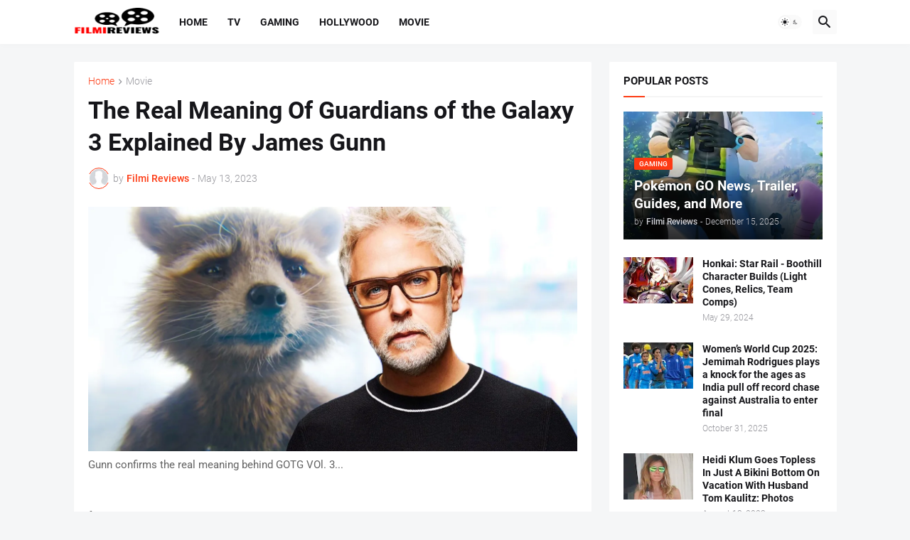

--- FILE ---
content_type: text/html; charset=UTF-8
request_url: https://www.filmireviews.com/2023/05/the-real-meaning-of-guardians-of-galaxy.html
body_size: 359627
content:
<!DOCTYPE html>
<html class='ltr' dir='ltr' lang='en_gb' xmlns='http://www.w3.org/1999/xhtml' xmlns:b='http://www.google.com/2005/gml/b' xmlns:data='http://www.google.com/2005/gml/data' xmlns:expr='http://www.google.com/2005/gml/expr'>
<head>
<meta content='text/html; charset=UTF-8' http-equiv='Content-Type'/>
<meta content='width=device-width, initial-scale=1, minimum-scale=1, user-scalable=yes' name='viewport'/>
<title>The Real Meaning Of Guardians of the Galaxy 3 Explained By James Gunn</title>
<link href='//fonts.gstatic.com' rel='dns-prefetch'/>
<link href='//dnjs.cloudflare.com' rel='dns-prefetch'/>
<link href='//1.bp.blogspot.com' rel='dns-prefetch'/>
<link href='//2.bp.blogspot.com' rel='dns-prefetch'/>
<link href='//3.bp.blogspot.com' rel='dns-prefetch'/>
<link href='//4.bp.blogspot.com' rel='dns-prefetch'/>
<link href='//www.blogger.com' rel='dns-prefetch'/>
<meta content='blogger' name='generator'/>
<link href='https://www.filmireviews.com/favicon.ico' rel='icon' type='image/x-icon'/>
<meta content='#fd3a13' name='theme-color'/>
<link href='https://www.filmireviews.com/2023/05/the-real-meaning-of-guardians-of-galaxy.html' rel='canonical'/>
<meta content='' name='description'/>
<meta content='en_gb' property='og:locale'/>
<meta content='article' property='og:type'/>
<meta content='The Real Meaning Of Guardians of the Galaxy 3 Explained By James Gunn' property='og:title'/>
<meta content='https://www.filmireviews.com/2023/05/the-real-meaning-of-guardians-of-galaxy.html' property='og:url'/>
<meta content='' property='og:description'/>
<meta content='Filmi Reviews - Latest Movie Reviews, Ratings &amp;amp; Gossip!' property='og:site_name'/>
<meta content='https://lh3.googleusercontent.com/blogger_img_proxy/AEn0k_tPV1LZ2XOGh8G0vJEQBfoddbDR0vbGH_w5ZBau7TABgRgi-Q7cfieN2DV5yIizrKyG-HcAjfCOJiaxk2hEw3YcPVxL0KHS1uijJ2cF5eKW4iHta0agrePW4C-xi-bHlxfS4HXvH4OnmTknhDQNbaNZfIRNDHRnq_rg20b98QawCoqviLPnSYaBIqQ73SZ0ok4=w1600' property='og:image'/>
<meta content='https://lh3.googleusercontent.com/blogger_img_proxy/AEn0k_tPV1LZ2XOGh8G0vJEQBfoddbDR0vbGH_w5ZBau7TABgRgi-Q7cfieN2DV5yIizrKyG-HcAjfCOJiaxk2hEw3YcPVxL0KHS1uijJ2cF5eKW4iHta0agrePW4C-xi-bHlxfS4HXvH4OnmTknhDQNbaNZfIRNDHRnq_rg20b98QawCoqviLPnSYaBIqQ73SZ0ok4=w1600' name='twitter:image'/>
<meta content='summary_large_image' name='twitter:card'/>
<meta content='The Real Meaning Of Guardians of the Galaxy 3 Explained By James Gunn' name='twitter:title'/>
<meta content='https://www.filmireviews.com/2023/05/the-real-meaning-of-guardians-of-galaxy.html' name='twitter:domain'/>
<meta content='' name='twitter:description'/>
<link rel="alternate" type="application/atom+xml" title="Filmi Reviews - Latest Movie Reviews, Ratings &amp; Gossip! - Atom" href="https://www.filmireviews.com/feeds/posts/default" />
<link rel="alternate" type="application/rss+xml" title="Filmi Reviews - Latest Movie Reviews, Ratings &amp; Gossip! - RSS" href="https://www.filmireviews.com/feeds/posts/default?alt=rss" />
<link rel="service.post" type="application/atom+xml" title="Filmi Reviews - Latest Movie Reviews, Ratings &amp; Gossip! - Atom" href="https://www.blogger.com/feeds/7809240986797811501/posts/default" />

<link rel="alternate" type="application/atom+xml" title="Filmi Reviews - Latest Movie Reviews, Ratings &amp; Gossip! - Atom" href="https://www.filmireviews.com/feeds/1928467112705401223/comments/default" />
<link href='https://cdnjs.cloudflare.com/ajax/libs/font-awesome/5.15.4/css/fontawesome.min.css' rel='stylesheet'/>
<style id='page-skin-1' type='text/css'><!--
/*
-----------------------------------------------
Blogger Template Style
Name:         Magspot
Version:      2.3.0
Author:       Malik Ihtsham
Last Update:  23 APR 2024
-----------------------------------------------*/
/*-- Google Fonts --*/
@font-face{font-family:'Roboto';font-style:italic;font-weight:300;font-display:swap;src:url(https://fonts.gstatic.com/s/roboto/v27/KFOjCnqEu92Fr1Mu51TjASc3CsTKlA.woff2) format("woff2");unicode-range:U+0460-052F,U+1C80-1C88,U+20B4,U+2DE0-2DFF,U+A640-A69F,U+FE2E-FE2F}
@font-face{font-family:'Roboto';font-style:italic;font-weight:300;font-display:swap;src:url(https://fonts.gstatic.com/s/roboto/v27/KFOjCnqEu92Fr1Mu51TjASc-CsTKlA.woff2) format("woff2");unicode-range:U+0400-045F,U+0490-0491,U+04B0-04B1,U+2116}
@font-face{font-family:'Roboto';font-style:italic;font-weight:300;font-display:swap;src:url(https://fonts.gstatic.com/s/roboto/v27/KFOjCnqEu92Fr1Mu51TjASc2CsTKlA.woff2) format("woff2");unicode-range:U+1F00-1FFF}
@font-face{font-family:'Roboto';font-style:italic;font-weight:300;font-display:swap;src:url(https://fonts.gstatic.com/s/roboto/v27/KFOjCnqEu92Fr1Mu51TjASc5CsTKlA.woff2) format("woff2");unicode-range:U+0370-03FF}
@font-face{font-family:'Roboto';font-style:italic;font-weight:300;font-display:swap;src:url(https://fonts.gstatic.com/s/roboto/v27/KFOjCnqEu92Fr1Mu51TjASc1CsTKlA.woff2) format("woff2");unicode-range:U+0102-0103,U+0110-0111,U+0128-0129,U+0168-0169,U+01A0-01A1,U+01AF-01B0,U+1EA0-1EF9,U+20AB}
@font-face{font-family:'Roboto';font-style:italic;font-weight:300;font-display:swap;src:url(https://fonts.gstatic.com/s/roboto/v27/KFOjCnqEu92Fr1Mu51TjASc0CsTKlA.woff2) format("woff2");unicode-range:U+0100-024F,U+0259,U+1E00-1EFF,U+2020,U+20A0-20AB,U+20AD-20CF,U+2113,U+2C60-2C7F,U+A720-A7FF}
@font-face{font-family:'Roboto';font-style:italic;font-weight:300;font-display:swap;src:url(https://fonts.gstatic.com/s/roboto/v27/KFOjCnqEu92Fr1Mu51TjASc6CsQ.woff2) format("woff2");unicode-range:U+0000-00FF,U+0131,U+0152-0153,U+02BB-02BC,U+02C6,U+02DA,U+02DC,U+2000-206F,U+2074,U+20AC,U+2122,U+2191,U+2193,U+2212,U+2215,U+FEFF,U+FFFD}
@font-face{font-family:'Roboto';font-style:italic;font-weight:400;font-display:swap;src:url(https://fonts.gstatic.com/s/roboto/v27/KFOkCnqEu92Fr1Mu51xFIzIFKw.woff2) format("woff2");unicode-range:U+0460-052F,U+1C80-1C88,U+20B4,U+2DE0-2DFF,U+A640-A69F,U+FE2E-FE2F}
@font-face{font-family:'Roboto';font-style:italic;font-weight:400;font-display:swap;src:url(https://fonts.gstatic.com/s/roboto/v27/KFOkCnqEu92Fr1Mu51xMIzIFKw.woff2) format("woff2");unicode-range:U+0400-045F,U+0490-0491,U+04B0-04B1,U+2116}
@font-face{font-family:'Roboto';font-style:italic;font-weight:400;font-display:swap;src:url(https://fonts.gstatic.com/s/roboto/v27/KFOkCnqEu92Fr1Mu51xEIzIFKw.woff2) format("woff2");unicode-range:U+1F00-1FFF}
@font-face{font-family:'Roboto';font-style:italic;font-weight:400;font-display:swap;src:url(https://fonts.gstatic.com/s/roboto/v27/KFOkCnqEu92Fr1Mu51xLIzIFKw.woff2) format("woff2");unicode-range:U+0370-03FF}
@font-face{font-family:'Roboto';font-style:italic;font-weight:400;font-display:swap;src:url(https://fonts.gstatic.com/s/roboto/v27/KFOkCnqEu92Fr1Mu51xHIzIFKw.woff2) format("woff2");unicode-range:U+0102-0103,U+0110-0111,U+0128-0129,U+0168-0169,U+01A0-01A1,U+01AF-01B0,U+1EA0-1EF9,U+20AB}
@font-face{font-family:'Roboto';font-style:italic;font-weight:400;font-display:swap;src:url(https://fonts.gstatic.com/s/roboto/v27/KFOkCnqEu92Fr1Mu51xGIzIFKw.woff2) format("woff2");unicode-range:U+0100-024F,U+0259,U+1E00-1EFF,U+2020,U+20A0-20AB,U+20AD-20CF,U+2113,U+2C60-2C7F,U+A720-A7FF}
@font-face{font-family:'Roboto';font-style:italic;font-weight:400;font-display:swap;src:url(https://fonts.gstatic.com/s/roboto/v27/KFOkCnqEu92Fr1Mu51xIIzI.woff2) format("woff2");unicode-range:U+0000-00FF,U+0131,U+0152-0153,U+02BB-02BC,U+02C6,U+02DA,U+02DC,U+2000-206F,U+2074,U+20AC,U+2122,U+2191,U+2193,U+2212,U+2215,U+FEFF,U+FFFD}
@font-face{font-family:'Roboto';font-style:italic;font-weight:500;font-display:swap;src:url(https://fonts.gstatic.com/s/roboto/v27/KFOjCnqEu92Fr1Mu51S7ACc3CsTKlA.woff2) format("woff2");unicode-range:U+0460-052F,U+1C80-1C88,U+20B4,U+2DE0-2DFF,U+A640-A69F,U+FE2E-FE2F}
@font-face{font-family:'Roboto';font-style:italic;font-weight:500;font-display:swap;src:url(https://fonts.gstatic.com/s/roboto/v27/KFOjCnqEu92Fr1Mu51S7ACc-CsTKlA.woff2) format("woff2");unicode-range:U+0400-045F,U+0490-0491,U+04B0-04B1,U+2116}
@font-face{font-family:'Roboto';font-style:italic;font-weight:500;font-display:swap;src:url(https://fonts.gstatic.com/s/roboto/v27/KFOjCnqEu92Fr1Mu51S7ACc2CsTKlA.woff2) format("woff2");unicode-range:U+1F00-1FFF}
@font-face{font-family:'Roboto';font-style:italic;font-weight:500;font-display:swap;src:url(https://fonts.gstatic.com/s/roboto/v27/KFOjCnqEu92Fr1Mu51S7ACc5CsTKlA.woff2) format("woff2");unicode-range:U+0370-03FF}
@font-face{font-family:'Roboto';font-style:italic;font-weight:500;font-display:swap;src:url(https://fonts.gstatic.com/s/roboto/v27/KFOjCnqEu92Fr1Mu51S7ACc1CsTKlA.woff2) format("woff2");unicode-range:U+0102-0103,U+0110-0111,U+0128-0129,U+0168-0169,U+01A0-01A1,U+01AF-01B0,U+1EA0-1EF9,U+20AB}
@font-face{font-family:'Roboto';font-style:italic;font-weight:500;font-display:swap;src:url(https://fonts.gstatic.com/s/roboto/v27/KFOjCnqEu92Fr1Mu51S7ACc0CsTKlA.woff2) format("woff2");unicode-range:U+0100-024F,U+0259,U+1E00-1EFF,U+2020,U+20A0-20AB,U+20AD-20CF,U+2113,U+2C60-2C7F,U+A720-A7FF}
@font-face{font-family:'Roboto';font-style:italic;font-weight:500;font-display:swap;src:url(https://fonts.gstatic.com/s/roboto/v27/KFOjCnqEu92Fr1Mu51S7ACc6CsQ.woff2) format("woff2");unicode-range:U+0000-00FF,U+0131,U+0152-0153,U+02BB-02BC,U+02C6,U+02DA,U+02DC,U+2000-206F,U+2074,U+20AC,U+2122,U+2191,U+2193,U+2212,U+2215,U+FEFF,U+FFFD}
@font-face{font-family:'Roboto';font-style:italic;font-weight:700;font-display:swap;src:url(https://fonts.gstatic.com/s/roboto/v27/KFOjCnqEu92Fr1Mu51TzBic3CsTKlA.woff2) format("woff2");unicode-range:U+0460-052F,U+1C80-1C88,U+20B4,U+2DE0-2DFF,U+A640-A69F,U+FE2E-FE2F}
@font-face{font-family:'Roboto';font-style:italic;font-weight:700;font-display:swap;src:url(https://fonts.gstatic.com/s/roboto/v27/KFOjCnqEu92Fr1Mu51TzBic-CsTKlA.woff2) format("woff2");unicode-range:U+0400-045F,U+0490-0491,U+04B0-04B1,U+2116}
@font-face{font-family:'Roboto';font-style:italic;font-weight:700;font-display:swap;src:url(https://fonts.gstatic.com/s/roboto/v27/KFOjCnqEu92Fr1Mu51TzBic2CsTKlA.woff2) format("woff2");unicode-range:U+1F00-1FFF}
@font-face{font-family:'Roboto';font-style:italic;font-weight:700;font-display:swap;src:url(https://fonts.gstatic.com/s/roboto/v27/KFOjCnqEu92Fr1Mu51TzBic5CsTKlA.woff2) format("woff2");unicode-range:U+0370-03FF}
@font-face{font-family:'Roboto';font-style:italic;font-weight:700;font-display:swap;src:url(https://fonts.gstatic.com/s/roboto/v27/KFOjCnqEu92Fr1Mu51TzBic1CsTKlA.woff2) format("woff2");unicode-range:U+0102-0103,U+0110-0111,U+0128-0129,U+0168-0169,U+01A0-01A1,U+01AF-01B0,U+1EA0-1EF9,U+20AB}
@font-face{font-family:'Roboto';font-style:italic;font-weight:700;font-display:swap;src:url(https://fonts.gstatic.com/s/roboto/v27/KFOjCnqEu92Fr1Mu51TzBic0CsTKlA.woff2) format("woff2");unicode-range:U+0100-024F,U+0259,U+1E00-1EFF,U+2020,U+20A0-20AB,U+20AD-20CF,U+2113,U+2C60-2C7F,U+A720-A7FF}
@font-face{font-family:'Roboto';font-style:italic;font-weight:700;font-display:swap;src:url(https://fonts.gstatic.com/s/roboto/v27/KFOjCnqEu92Fr1Mu51TzBic6CsQ.woff2) format("woff2");unicode-range:U+0000-00FF,U+0131,U+0152-0153,U+02BB-02BC,U+02C6,U+02DA,U+02DC,U+2000-206F,U+2074,U+20AC,U+2122,U+2191,U+2193,U+2212,U+2215,U+FEFF,U+FFFD}
@font-face{font-family:'Roboto';font-style:normal;font-weight:300;font-display:swap;src:url(https://fonts.gstatic.com/s/roboto/v27/KFOlCnqEu92Fr1MmSU5fCRc4EsA.woff2) format("woff2");unicode-range:U+0460-052F,U+1C80-1C88,U+20B4,U+2DE0-2DFF,U+A640-A69F,U+FE2E-FE2F}
@font-face{font-family:'Roboto';font-style:normal;font-weight:300;font-display:swap;src:url(https://fonts.gstatic.com/s/roboto/v27/KFOlCnqEu92Fr1MmSU5fABc4EsA.woff2) format("woff2");unicode-range:U+0400-045F,U+0490-0491,U+04B0-04B1,U+2116}
@font-face{font-family:'Roboto';font-style:normal;font-weight:300;font-display:swap;src:url(https://fonts.gstatic.com/s/roboto/v27/KFOlCnqEu92Fr1MmSU5fCBc4EsA.woff2) format("woff2");unicode-range:U+1F00-1FFF}
@font-face{font-family:'Roboto';font-style:normal;font-weight:300;font-display:swap;src:url(https://fonts.gstatic.com/s/roboto/v27/KFOlCnqEu92Fr1MmSU5fBxc4EsA.woff2) format("woff2");unicode-range:U+0370-03FF}
@font-face{font-family:'Roboto';font-style:normal;font-weight:300;font-display:swap;src:url(https://fonts.gstatic.com/s/roboto/v27/KFOlCnqEu92Fr1MmSU5fCxc4EsA.woff2) format("woff2");unicode-range:U+0102-0103,U+0110-0111,U+0128-0129,U+0168-0169,U+01A0-01A1,U+01AF-01B0,U+1EA0-1EF9,U+20AB}
@font-face{font-family:'Roboto';font-style:normal;font-weight:300;font-display:swap;src:url(https://fonts.gstatic.com/s/roboto/v27/KFOlCnqEu92Fr1MmSU5fChc4EsA.woff2) format("woff2");unicode-range:U+0100-024F,U+0259,U+1E00-1EFF,U+2020,U+20A0-20AB,U+20AD-20CF,U+2113,U+2C60-2C7F,U+A720-A7FF}
@font-face{font-family:'Roboto';font-style:normal;font-weight:300;font-display:swap;src:url(https://fonts.gstatic.com/s/roboto/v27/KFOlCnqEu92Fr1MmSU5fBBc4.woff2) format("woff2");unicode-range:U+0000-00FF,U+0131,U+0152-0153,U+02BB-02BC,U+02C6,U+02DA,U+02DC,U+2000-206F,U+2074,U+20AC,U+2122,U+2191,U+2193,U+2212,U+2215,U+FEFF,U+FFFD}
@font-face{font-family:'Roboto';font-style:normal;font-weight:400;font-display:swap;src:url(https://fonts.gstatic.com/s/roboto/v27/KFOmCnqEu92Fr1Mu72xKOzY.woff2) format("woff2");unicode-range:U+0460-052F,U+1C80-1C88,U+20B4,U+2DE0-2DFF,U+A640-A69F,U+FE2E-FE2F}
@font-face{font-family:'Roboto';font-style:normal;font-weight:400;font-display:swap;src:url(https://fonts.gstatic.com/s/roboto/v27/KFOmCnqEu92Fr1Mu5mxKOzY.woff2) format("woff2");unicode-range:U+0400-045F,U+0490-0491,U+04B0-04B1,U+2116}
@font-face{font-family:'Roboto';font-style:normal;font-weight:400;font-display:swap;src:url(https://fonts.gstatic.com/s/roboto/v27/KFOmCnqEu92Fr1Mu7mxKOzY.woff2) format("woff2");unicode-range:U+1F00-1FFF}
@font-face{font-family:'Roboto';font-style:normal;font-weight:400;font-display:swap;src:url(https://fonts.gstatic.com/s/roboto/v27/KFOmCnqEu92Fr1Mu4WxKOzY.woff2) format("woff2");unicode-range:U+0370-03FF}
@font-face{font-family:'Roboto';font-style:normal;font-weight:400;font-display:swap;src:url(https://fonts.gstatic.com/s/roboto/v27/KFOmCnqEu92Fr1Mu7WxKOzY.woff2) format("woff2");unicode-range:U+0102-0103,U+0110-0111,U+0128-0129,U+0168-0169,U+01A0-01A1,U+01AF-01B0,U+1EA0-1EF9,U+20AB}
@font-face{font-family:'Roboto';font-style:normal;font-weight:400;font-display:swap;src:url(https://fonts.gstatic.com/s/roboto/v27/KFOmCnqEu92Fr1Mu7GxKOzY.woff2) format("woff2");unicode-range:U+0100-024F,U+0259,U+1E00-1EFF,U+2020,U+20A0-20AB,U+20AD-20CF,U+2113,U+2C60-2C7F,U+A720-A7FF}
@font-face{font-family:'Roboto';font-style:normal;font-weight:400;font-display:swap;src:url(https://fonts.gstatic.com/s/roboto/v27/KFOmCnqEu92Fr1Mu4mxK.woff2) format("woff2");unicode-range:U+0000-00FF,U+0131,U+0152-0153,U+02BB-02BC,U+02C6,U+02DA,U+02DC,U+2000-206F,U+2074,U+20AC,U+2122,U+2191,U+2193,U+2212,U+2215,U+FEFF,U+FFFD}
@font-face{font-family:'Roboto';font-style:normal;font-weight:500;font-display:swap;src:url(https://fonts.gstatic.com/s/roboto/v27/KFOlCnqEu92Fr1MmEU9fCRc4EsA.woff2) format("woff2");unicode-range:U+0460-052F,U+1C80-1C88,U+20B4,U+2DE0-2DFF,U+A640-A69F,U+FE2E-FE2F}
@font-face{font-family:'Roboto';font-style:normal;font-weight:500;font-display:swap;src:url(https://fonts.gstatic.com/s/roboto/v27/KFOlCnqEu92Fr1MmEU9fABc4EsA.woff2) format("woff2");unicode-range:U+0400-045F,U+0490-0491,U+04B0-04B1,U+2116}
@font-face{font-family:'Roboto';font-style:normal;font-weight:500;font-display:swap;src:url(https://fonts.gstatic.com/s/roboto/v27/KFOlCnqEu92Fr1MmEU9fCBc4EsA.woff2) format("woff2");unicode-range:U+1F00-1FFF}
@font-face{font-family:'Roboto';font-style:normal;font-weight:500;font-display:swap;src:url(https://fonts.gstatic.com/s/roboto/v27/KFOlCnqEu92Fr1MmEU9fBxc4EsA.woff2) format("woff2");unicode-range:U+0370-03FF}
@font-face{font-family:'Roboto';font-style:normal;font-weight:500;font-display:swap;src:url(https://fonts.gstatic.com/s/roboto/v27/KFOlCnqEu92Fr1MmEU9fCxc4EsA.woff2) format("woff2");unicode-range:U+0102-0103,U+0110-0111,U+0128-0129,U+0168-0169,U+01A0-01A1,U+01AF-01B0,U+1EA0-1EF9,U+20AB}
@font-face{font-family:'Roboto';font-style:normal;font-weight:500;font-display:swap;src:url(https://fonts.gstatic.com/s/roboto/v27/KFOlCnqEu92Fr1MmEU9fChc4EsA.woff2) format("woff2");unicode-range:U+0100-024F,U+0259,U+1E00-1EFF,U+2020,U+20A0-20AB,U+20AD-20CF,U+2113,U+2C60-2C7F,U+A720-A7FF}
@font-face{font-family:'Roboto';font-style:normal;font-weight:500;font-display:swap;src:url(https://fonts.gstatic.com/s/roboto/v27/KFOlCnqEu92Fr1MmEU9fBBc4.woff2) format("woff2");unicode-range:U+0000-00FF,U+0131,U+0152-0153,U+02BB-02BC,U+02C6,U+02DA,U+02DC,U+2000-206F,U+2074,U+20AC,U+2122,U+2191,U+2193,U+2212,U+2215,U+FEFF,U+FFFD}
@font-face{font-family:'Roboto';font-style:normal;font-weight:700;font-display:swap;src:url(https://fonts.gstatic.com/s/roboto/v27/KFOlCnqEu92Fr1MmWUlfCRc4EsA.woff2) format("woff2");unicode-range:U+0460-052F,U+1C80-1C88,U+20B4,U+2DE0-2DFF,U+A640-A69F,U+FE2E-FE2F}
@font-face{font-family:'Roboto';font-style:normal;font-weight:700;font-display:swap;src:url(https://fonts.gstatic.com/s/roboto/v27/KFOlCnqEu92Fr1MmWUlfABc4EsA.woff2) format("woff2");unicode-range:U+0400-045F,U+0490-0491,U+04B0-04B1,U+2116}
@font-face{font-family:'Roboto';font-style:normal;font-weight:700;font-display:swap;src:url(https://fonts.gstatic.com/s/roboto/v27/KFOlCnqEu92Fr1MmWUlfCBc4EsA.woff2) format("woff2");unicode-range:U+1F00-1FFF}
@font-face{font-family:'Roboto';font-style:normal;font-weight:700;font-display:swap;src:url(https://fonts.gstatic.com/s/roboto/v27/KFOlCnqEu92Fr1MmWUlfBxc4EsA.woff2) format("woff2");unicode-range:U+0370-03FF}
@font-face{font-family:'Roboto';font-style:normal;font-weight:700;font-display:swap;src:url(https://fonts.gstatic.com/s/roboto/v27/KFOlCnqEu92Fr1MmWUlfCxc4EsA.woff2) format("woff2");unicode-range:U+0102-0103,U+0110-0111,U+0128-0129,U+0168-0169,U+01A0-01A1,U+01AF-01B0,U+1EA0-1EF9,U+20AB}
@font-face{font-family:'Roboto';font-style:normal;font-weight:700;font-display:swap;src:url(https://fonts.gstatic.com/s/roboto/v27/KFOlCnqEu92Fr1MmWUlfChc4EsA.woff2) format("woff2");unicode-range:U+0100-024F,U+0259,U+1E00-1EFF,U+2020,U+20A0-20AB,U+20AD-20CF,U+2113,U+2C60-2C7F,U+A720-A7FF}
@font-face{font-family:'Roboto';font-style:normal;font-weight:700;font-display:swap;src:url(https://fonts.gstatic.com/s/roboto/v27/KFOlCnqEu92Fr1MmWUlfBBc4.woff2) format("woff2");unicode-range:U+0000-00FF,U+0131,U+0152-0153,U+02BB-02BC,U+02C6,U+02DA,U+02DC,U+2000-206F,U+2074,U+20AC,U+2122,U+2191,U+2193,U+2212,U+2215,U+FEFF,U+FFFD}
/*-- Material Icons Font --*/
@font-face{font-family:"Material Icons Round";font-display:swap;font-style:normal;font-weight:400;src:url(https://fonts.gstatic.com/s/materialiconsround/v65/LDItaoyNOAY6Uewc665JcIzCKsKc_M9flwmP.woff2) format("woff2")}.mir{font-family:"Material Icons Round";font-weight:400;font-style:normal;font-size:24px;line-height:1;letter-spacing:normal;text-transform:none;display:inline-block;white-space:nowrap;word-wrap:normal;direction:ltr;-webkit-font-feature-settings:liga;-webkit-font-smoothing:antialiased}@font-face{font-family:"PBT Icons";font-display:block;font-style:normal;font-weight:400;src:url(https://fonts.gstatic.com/s/materialiconsround/v65/LDItaoyNOAY6Uewc665JcIzCKsKc_M9flwmP.woff2) format("woff2")}
/*-- Font Awesome 5 Brands 5.15.4 --*/
@font-face{font-family:"Font Awesome 5 Brands";font-display:swap;font-style:normal;font-weight:400;src:url(https://cdnjs.cloudflare.com/ajax/libs/font-awesome/5.15.4/webfonts/fa-brands-400.eot);src:url(https://cdnjs.cloudflare.com/ajax/libs/font-awesome/5.15.4/webfonts/fa-brands-400.eot?#iefix) format("embedded-opentype"),url(https://cdnjs.cloudflare.com/ajax/libs/font-awesome/5.15.4/webfonts/fa-brands-400.woff2) format("woff2"),url(https://cdnjs.cloudflare.com/ajax/libs/font-awesome/5.15.4/webfonts/fa-brands-400.woff) format("woff"),url(https://cdnjs.cloudflare.com/ajax/libs/font-awesome/5.15.4/webfonts/fa-brands-400.ttf) format("truetype"),url(https://cdnjs.cloudflare.com/ajax/libs/font-awesome/5.15.4/webfonts/fa-brands-400.svg#fontawesome) format("svg")}.fab{font-family:"Font Awesome 5 Brands";font-weight:400}
/*-- CSS Variables --*/
:root{
--body-font:'Roboto', Arial, sans-serif;
--menu-font:'Roboto', Arial, sans-serif;
--title-font:'Roboto', Arial, sans-serif;
--text-font:'Roboto', Arial, sans-serif;
--body-bg-color:#f5f6f7;
--body-bg:#f5f6f7 none repeat fixed top left;
--outer-bg:#f5f6f7;
--main-color:#fd3a13;
--title-color:#16161a;
--title-hover-color:#fd3a13;
--meta-color:#97979d;
--text-color:#626262;
--tag-bg:#fd3a13;
--tag-color:#ffffff;
--topbar-bg:#16161a;
--topbar-color:#ffffff;
--topbar-hover-color:#fd3a13;
--header-bg:#ffffff;
--header-color:#16161a;
--header-hover-color:#fd3a13;
--submenu-bg:#ffffff;
--submenu-color:#16161a;
--submenu-hover-color:#fd3a13;
--mega-bg:#ffffff;
--mega-color:#16161a;
--mega-hover-color:#fd3a13;
--mega-meta-color:#97979d;
--mobilemenu-bg:#ffffff;
--mobilemenu-color:#16161a;
--mobilemenu-hover-color:#fd3a13;
--ticker-title-color:#fd3a13;
--ticker-color:#16161a;
--ticker-hover-color:#fd3a13;
--widget-bg:#ffffff;
--widget-title-color:#16161a;
--widget-dash-color:#fd3a13;
--video-widget-bg:#16161a;
--video-widget-color:#ffffff;
--video-widget-hover-color:#fd3a13;
--video-widget-meta-color:#AAAAAA;
--footer-bg:#16161a;
--footer-color:#ffffff;
--footer-hover-color:#fd3a13;
--footer-meta-color:#AAAAAA;
--footer-text-color:#AAAAAA;
--footerbar-bg:#09090a;
--footerbar-color:#ffffff;
--footerbar-hover-color:#fd3a13;
--cookie-bg:#ffffff;
--cookie-color:#626262;
--button-bg:#fd3a13;
--button-color:#ffffff;
--button-hover-bg:#e33411;
--button-hover-color:#ffffff;
--light-weight:400;
--title-weight: 700;
--gray-bg:rgba(155,155,155,0.05);
--border-color:rgba(155,155,155,0.1);
--radius:2px;
--widget-shadow: 0 0 5px rgba(0,0,0,0.01);
--avatar-shadow:0px 1px 4px rgba(0,0,0,0.05);
}
html.is-dark{
--body-bg-color:#27272b;
--body-bg:#f5f6f7 none repeat fixed top left;
--outer-bg:#16161a;
--title-color:#f8f8fb;
--title-hover-color:#fd3a13;
--meta-color:#aaa;
--text-color:#c5c5c8;
--tag-bg:#fd3a13;
--tag-color:#ffffff;
--topbar-bg:#16161a;
--topbar-color:#f8f8fb;
--topbar-hover-color:#fd3a13;
--header-bg:#202024;
--header-color:#f8f8fb;
--header-hover-color:#fd3a13;
--submenu-bg:#252529;
--submenu-color:#f8f8fb;
--submenu-hover-color:#fd3a13;
--mega-bg:#252529;
--mega-color:#f8f8fb;
--mega-hover-color:#fd3a13;
--mega-meta-color:#aaa;
--mobilemenu-bg:#16161a;
--mobilemenu-color:#f8f8fb;
--mobilemenu-hover-color:#fd3a13;
--ticker-title-color:#fd3a13;
--ticker-color:#f8f8fb;
--ticker-hover-color:#fd3a13;
--widget-bg:#202024;
--widget-title-color:#f8f8fb;
--widget-dash-color:#fd3a13;
--footer-bg:#202024;
--footer-color:#f8f8fb;
--footer-hover-color:#fd3a13;
--footer-meta-color:#aaa;
--footer-text-color:#c5c5c8;
--footerbar-bg:#16161a;
--footerbar-color:#f8f8fb;
--footerbar-hover-color:#fd3a13;
--cookie-bg:#202024;
--cookie-color:#c5c5c8;
--button-bg:#fd3a13;
--button-color:#fff;
--button-hover-bg:#e33411;
--button-hover-color:#ffffff;
--gray-bg:rgba(255,255,255,0.03);
--border-color:rgba(255,255,255,0.05);
}
html.rtl{
--body-font:'Cairo',Arial,sans-serif;
--menu-font:'Cairo',Arial,sans-serif;
--title-font:'Cairo',Arial,sans-serif;
--text-font:'Cairo',Arial,sans-serif;
}
/*-- Reset CSS --*/
html,body,a,abbr,acronym,address,applet,b,big,blockquote,caption,center,cite,code,dd,del,dfn,div,dl,dt,em,fieldset,font,form,input,button,h1,h2,h3,h4,h5,h6,i,iframe,img,ins,kbd,label,legend,li,object,p,pre,q,s,samp,small,span,strike,strong,sub,sup,table,tbody,td,tfoot,th,thead,tr,tt,u,ul,var{padding:0;margin:0;border:0;outline:none;vertical-align:baseline;background:0 0;text-decoration:none}dl,ul{list-style-position:inside;list-style:none}ul li{list-style:none}caption{text-align:center}img{border:none;position:relative}a,a:visited{text-decoration:none}.clearfix{clear:both}.section,.widget,.widget ul{margin:0;padding:0}a{color:var(--main-color)}a img{border:0}abbr{text-decoration:none}.separator a{text-decoration:none!important;clear:none!important;float:none!important;margin-left:0!important;margin-right:0!important}#Navbar1,#navbar-iframe,.widget-item-control,a.quickedit,.home-link,.feed-links{display:none!important}.center{display:table;margin:0 auto;position:relative}.widget > h2,.widget > h3{display:none}.widget iframe,.widget img{max-width:100%}button,input,select,textarea{background:transparent;font-family:var(--body-font);-webkit-appearance:none;-moz-appearance:none;appearance:none;outline:none;border-radius:0}button{cursor:pointer}input[type="search"]::-webkit-search-cancel-button{-webkit-appearance:none}
/*-- Main CSS --*/
*{box-sizing:border-box}
html{position:relative;word-break:break-word;word-wrap:break-word;text-rendering:optimizeLegibility;-webkit-font-smoothing:antialiased;-webkit-text-size-adjust:100%}
body{position:relative;background:var(--body-bg);background-color:var(--body-bg-color);font-family:var(--body-font);font-size:14px;color:var(--text-color);font-weight:400;font-style:normal;line-height:1.4em}
.rtl{direction:rtl}
.is-roboto{--light-weight:300}
.rtl .is-roboto{--light-weight:400}
h1,h2,h3,h4,h5,h6{font-family:var(--title-font);font-weight:700}
a,input,button{transition:all .0s ease}
#outer-wrapper{position:relative;overflow:hidden;width:100%;max-width:100%;background-color:var(--outer-bg);margin:0 auto;padding:0}
.is-boxed #outer-wrapper{width:1123px;max-width:100%;box-shadow:0 0 20px rgba(0,0,0,0.05)}
.is-dark .is-boxed #outer-wrapper{box-shadow:0 0 20px rgba(0,0,0,0.2)}
.container{position:relative}
.row-x1{width:1073px;max-width:100%}
.row-x2{width:100%}
.flex-c{display:flex;justify-content:center}
.flex-col{display:flex;flex-direction:column}
.flex-sb{display:flex;justify-content:space-between}
#content-wrapper{float:left;width:100%;overflow:hidden;padding:25px 0}
.is-left #content-wrapper > .container,.rtl .is-right #content-wrapper > .container{flex-direction:row-reverse}
.rtl .is-left #content-wrapper > .container{flex-direction:row}
.theiaStickySidebar:before,.theiaStickySidebar:after{content:'';display:table;clear:both}
#main-wrapper{position:relative;width:calc(100% - 345px)}
.no-sidebar #main-wrapper{width:100%}
#sidebar-wrapper{position:relative;width:320px}
.no-sidebar #sidebar-wrapper{display:none}
.entry-image-wrap,.author-avatar-wrap,.comments .avatar-image-container{display:block;position:relative;overflow:hidden;background-color:var(--gray-bg);z-index:5;color:transparent}
.entry-image,.author-avatar{display:block;position:relative;width:100%;height:100%;background-size:cover;background-position:center center;background-repeat:no-repeat;z-index:1;transform-origin:center;opacity:0;transition:opacity .35s ease,transform .35s ease}
.entry-image.pbt-lazy,.author-avatar.pbt-lazy{opacity:1}
.entry-image-wrap:hover .entry-image,.cs:hover .entry-image-wrap .entry-image{transform:scale(1.05)}
.is-video:after{display:flex;position:absolute;content:'\e037';top:50%;right:50%;width:34px;height:34px;background-color:rgba(0,0,0,0.5);font-family:'Material Icons Round';font-size:25px;color:#fff;font-weight:400;align-items:center;justify-content:center;z-index:5;transform:translate(50%,-50%);box-sizing:border-box;padding:0 0 0 1px;border-radius:50%;box-shadow:0 1px 3px 0 rgba(0,0,0,0.1)}
.sz-1.is-video:after{transform:translate(50%,-50%) scale(.7)}
.sz-2.is-video:after{transform:translate(50%,-50%) scale(.85)}
.is-video:hover:after,.cs:hover .is-video:after{background-color:var(--main-color)}
.cs .is-video:after{top:15px;right:15px;transform:translate(0)}
.rtl .cs .is-video:after{left:15px;right:unset}
.entry-header{display:flex;flex-direction:column}
.entry-category{display:flex;align-items:center;height:17px;background-color:var(--tag-bg);font-size:10px;color:var(--tag-color);font-weight:500;text-transform:uppercase;line-height:0;padding:1px 7px 0;border-radius:var(--radius)}
.entry-image-wrap .entry-category{position:absolute;left:0;bottom:0;z-index:2;border-radius:0 var(--radius) 0 0}
.rtl .entry-image-wrap .entry-category{left:unset;right:0;border-radius:var(--radius) 0 0 0}
.entry-title{color:var(--title-color);font-weight:var(--title-weight);line-height:1.35em}
.entry-title a{display:block;color:var(--title-color)}
.entry-title a:hover{color:var(--title-hover-color)}
.entry-meta{display:flex;font-size:12px;color:var(--meta-color);font-weight:var(--light-weight);margin:4px 0 0}
.entry-meta .mi{display:flex}
.entry-meta .mi,.entry-meta .sp{margin:0 4px 0 0}
.rtl .entry-meta .mi,.rtl .entry-meta .sp{margin:0 0 0 4px}
.entry-meta .author-name{color:var(--main-color);font-weight:500}
.excerpt{font-family:var(--text-font);line-height:1.5em;font-weight:var(--light-weight)}
.cs .entry-inner{display:block;position:relative;width:100%;height:100%;overflow:hidden}
.before-mask:before{content:'';position:absolute;left:0;right:0;bottom:0;height:80%;background-image:linear-gradient(to bottom,rgba(0,0,0,0) 25%,rgba(0,0,0,0.5));-webkit-backface-visibility:hidden;backface-visibility:hidden;z-index:2;opacity:1;margin:0;transition:opacity .25s ease}
.entry-info{position:absolute;left:0;bottom:0;width:100%;background:linear-gradient(to bottom,rgba(0,0,0,0),rgba(0,0,0,0.65));overflow:hidden;z-index:10;padding:15px}
.entry-info .entry-title{color:#fff;text-shadow:0 1px 2px rgba(0,0,0,0.2)}
.entry-info .entry-meta{color:#c5c5ca;text-shadow:0 1px 2px rgba(0,0,0,0.1)}
.entry-info .entry-meta .author-name{color:#d5d5da}
.entry-info .entry-category{width:-moz-fit-content;width:fit-content;margin:0 0 10px}
.btn{position:relative;border-radius:var(--radius)}
.error-msg{display:flex;align-items:center;font-size:14px;color:var(--meta-color);padding:20px 0;font-weight:400}
.loader{position:relative;width:100%;height:100%;overflow:hidden;display:flex;align-items:center;justify-content:center;margin:0}
.loader:after{content:'';display:block;width:30px;height:30px;box-sizing:border-box;margin:0;border:2px solid var(--main-color);border-right-color:var(--border-color);border-radius:100%;animation:spinner .65s infinite linear;transform-origin:center}
@keyframes spinner{0%{-webkit-transform:rotate(0deg);transform:rotate(0deg)}to{-webkit-transform:rotate(1turn);transform:rotate(1turn)}}
.social a:before{display:block;font-family:'Font Awesome 5 Brands';font-style:normal;font-weight:400}
.social .rss a:before,.social .share a:before,.social .email a:before,.social .external-link a:before{content:'\e0e5';font-family:'Material Icons Round'}
.social .share a:before{content:'\e80d'}
.social .email a:before{content:'\e0be'}
.social .external-link a:before{content:'\e89e'}
.sb-a .google a,.sb-h .google a:hover{background-color:#1a73e8}
.sb-a .blogger a,.sb-h .blogger a:hover{background-color:#ff5722}
.sb-a .apple a,.sb-h .apple a:hover{background-color:#333}
.sb-a .amazon a,.sb-h .amazon a:hover{background-color:#fe9800}
.sb-a .microsoft a,.sb-h .microsoft a:hover{background-color:#0067B8}
.sb-a .facebook a,.sb-a .facebook-f a,.sb-h .facebook a:hover,.sb-h .facebook-f a:hover{background-color:#3b5999}
.sb-a .twitter a,.sb-h .twitter a:hover{background-color:#00acee}
.sb-a .youtube a,.sb-h .youtube a:hover{background-color:#f50000}
.sb-a .instagram a,.sb-h .instagram a:hover{background:linear-gradient(15deg,#ffb13d,#dd277b,#4d5ed4)}
.sb-a .pinterest a,.sb-a .pinterest-p a,.sb-h .pinterest a:hover,.sb-h .pinterest-p a:hover{background-color:#ca2127}
.sb-a .dribbble a,.sb-h .dribbble a:hover{background-color:#ea4c89}
.sb-a .linkedin a,.sb-h .linkedin a:hover{background-color:#0077b5}
.sb-a .tumblr a,.sb-h .tumblr a:hover{background-color:#365069}
.sb-a .twitch a,.sb-h .twitch a:hover{background-color:#6441a5}
.sb-a .rss a,.sb-h .rss a:hover{background-color:#ffc200}
.sb-a .skype a,.sb-h .skype a:hover{background-color:#00aff0}
.sb-a .stumbleupon a,.sb-h .stumbleupon a:hover{background-color:#eb4823}
.sb-a .vk a,.sb-h .vk a:hover{background-color:#4a76a8}
.sb-a .stack-overflow a,.sb-h .stack-overflow a:hover{background-color:#f48024}
.sb-a .github a,.sb-h .github a:hover{background-color:#24292e}
.sb-a .soundcloud a,.sb-h .soundcloud a:hover{background:linear-gradient(#ff7400,#ff3400)}
.sb-a .behance a,.sb-h .behance a:hover{background-color:#191919}
.sb-a .digg a,.sb-h .digg a:hover{background-color:#1b1a19}
.sb-a .delicious a,.sb-h .delicious a:hover{background-color:#0076e8}
.sb-a .codepen a,.sb-h .codepen a:hover{background-color:#000}
.sb-a .flipboard a,.sb-h .flipboard a:hover{background-color:#f52828}
.sb-a .reddit a,.sb-h .reddit a:hover{background-color:#ff4500}
.sb-a .whatsapp a,.sb-h .whatsapp a:hover{background-color:#3fbb50}
.sb-a .messenger a,.sb-h .messenger a:hover{background-color:#0084ff}
.sb-a .snapchat a,.sb-h .snapchat a:hover{background-color:#ffe700}
.sb-a .telegram a,.sb-h .telegram a:hover{background-color:#179cde}
.sb-a .steam a,.sb-h .steam a:hover{background:linear-gradient(5deg,#0d89bc,#112c5b,#0d1c47)}
.sb-a .discord a,.sb-h .discord a:hover{background-color:#7289da}
.sb-a .quora a,.sb-h .quora a:hover{background-color:#b92b27}
.sb-a .tiktok a,.sb-h .tiktok a:hover{background-color:#fe2c55}
.sb-a .share a,.sb-h .share a:hover{background-color:var(--meta-color)}
.sb-a .email a,.sb-h .email a:hover{background-color:#888}
.sb-a .external-link a,.sb-h .external-link a:hover{background-color:var(--title-color)}
.sc-a .blogger a,.sc-h .blogger a:hover{color:#1a73e8}
.sc-a .blogger a,.sc-h .blogger a:hover{color:#ff5722}
.sc-a .apple a,.sc-h .apple a:hover{color:#333}
.sc-a .amazon a,.sc-h .amazon a:hover{color:#fe9800}
.sc-a .microsoft a,.sc-h .microsoft a:hover{color:#0067B8}
.sc-a .facebook a,.sc-a .facebook-f a,.sc-h .facebook a:hover,.sc-h .facebook-f a:hover{color:#3b5999}
.sc-a .twitter a,.sc-h .twitter a:hover{color:#00acee}
.sc-a .youtube a,.sc-h .youtube a:hover{color:#f50000}
.sc-a .instagram a,.sc-h .instagram a:hover{color:#dd277b}
.sc-a .pinterest a,.sc-a .pinterest-p a,.sc-h .pinterest a:hover,.sc-h .pinterest-p a:hover{color:#ca2127}
.sc-a .dribbble a,.sc-h .dribbble a:hover{color:#ea4c89}
.sc-a .linkedin a,.sc-h .linkedin a:hover{color:#0077b5}
.sc-a .tumblr a,.sc-h .tumblr a:hover{color:#365069}
.sc-a .twitch a,.sc-h .twitch a:hover{color:#6441a5}
.sc-a .rss a,.sc-h .rss a:hover{color:#ffc200}
.sc-a .skype a,.sc-h .skype a:hover{color:#00aff0}
.sc-a .stumbleupon a,.sc-h .stumbleupon a:hover{color:#eb4823}
.sc-a .vk a,.sc-h .vk a:hover{color:#4a76a8}
.sc-a .stack-overflow a,.sc-h .stack-overflow a:hover{color:#f48024}
.sc-a .github a,.sc-h .github a:hover{color:#24292e}
.sc-a .soundcloud a,.sc-h .soundcloud a:hover{color:#ff7400}
.sc-a .behance a,.sc-h .behance a:hover{color:#191919}
.sc-a .digg a,.sc-h .digg a:hover{color:#1b1a19}
.sc-a .delicious a,.sc-h .delicious a:hover{color:#0076e8}
.sc-a .codepen a,.sc-h .codepen a:hover{color:#000}
.sc-a .flipboard a,.sc-h .flipboard a:hover{color:#f52828}
.sc-a .reddit a,.sc-h .reddit a:hover{color:#ff4500}
.sc-a .whatsapp a,.sc-h .whatsapp a:hover{color:#3fbb50}
.sc-a .messenger a,.sc-h .messenger a:hover{color:#0084ff}
.sc-a .snapchat a,.sc-h .snapchat a:hover{color:#ffe700}
.sc-a .telegram a,.sc-h .telegram a:hover{color:#179cde}
.sc-a .steam a,.sc-h .steam a:hover{color:#112c5b}
.sc-a .discord a,.sc-h .discord a:hover{color:#7289da}
.sc-a .quora a,.sc-h .quora a:hover{color:#b92b27}
.sc-a .tiktok a,.sc-h .tiktok a:hover{color:#fe2c55}
.sc-a .share a,.sc-h .share a:hover{color:var(--meta-color)}
.sc-a .email a,.sc-h .email a:hover{color:#888}
.sc-a .external-link a,.sc-h .external-link a:hover{color:var(--title-color)}
#header-wrapper{float:left;width:100%;z-index:50}
.topbar-wrap{position:relative;float:left;width:100%;height:30px;background-color:var(--topbar-bg);z-index:1}
.topbar-wrap.has-border{border-bottom:1px solid var(--border-color)}
.is-dark .topbar-wrap.has-border{border:0}
.topbar .widget:last-child{display:flex;flex:1;justify-content:flex-end}
.topbar ul{display:flex;flex-wrap:wrap}
.topbar ul li + li{margin:0 0 0 18px}
.rtl .topbar ul li + li{margin:0 18px 0 0}
.topbar li a{display:block;font-size:12px;color:var(--topbar-color);line-height:30px}
.topbar li a:hover{color:var(--topbar-hover-color)}
.topbar li.rss a,.topbar li.email a,.topbar li.external-link a{font-size:15px}
.main-header,.header-inner,.header-header{float:left;width:100%;height:62px;background-color:var(--header-bg)}
.header-inner{background-color:rgba(0,0,0,0)}
.header-header{box-shadow:0 0 8px rgba(0,0,0,0.03)}
.header-inner.is-fixed .header-header{box-shadow:0 0 10px rgba(0,0,0,0.1)}
.header-inner.is-fixed{position:fixed;top:-124px;left:0;width:100%;z-index:990;backface-visibility:hidden;visibility:hidden;opacity:0;transform:translate3d(0,0,0);transition:all .25s ease}
.header-inner.is-fixed.show{visibility:visible;opacity:1;transform:translate3d(0,124px,0)}
.is-boxed .header-header{float:none;width:1123px;max-width:100%;margin:0 auto;padding:0}
.header-items{position:relative;display:flex;flex-wrap:wrap;justify-content:space-between}
.flex-left{display:flex;align-items:center;z-index:15}
.flex-right{display:flex;align-items:center;position:absolute;top:0;right:0;height:62px;z-index:15}
.rtl .flex-right{left:0;right:unset}
.main-logo{display:flex;align-items:center;flex-shrink:0;height:62px;overflow:hidden;margin:0 14px 0 0}
.rtl .main-logo{margin:0 0 0 14px}
.main-logo img{display:block;width:auto;height:auto;max-height:40px}
.main-logo .title{max-width:100%;font-size:25px;color:var(--header-color);line-height:40px;font-weight:700;overflow:hidden;white-space:nowrap;text-overflow:ellipsis}
.main-logo .title a{color:var(--header-color)}
.main-logo .title a:hover{color:var(--header-hover-color)}
.main-logo #h1-off{display:none;visibility:hidden}
#pro-main-menu{z-index:10}
#pro-main-menu .widget,#pro-main-menu .widget > .widget-title{display:none}
#pro-main-menu .show-menu{display:block}
.main-nav{display:flex;height:62px}
.main-nav > li{position:relative;display:flex;flex-shrink:0}
.main-nav > li > a{display:flex;font-family:var(--menu-font);font-size:14px;color:var(--header-color);font-weight:700;align-items:center;text-transform:uppercase;padding:0 14px}
.main-nav > li:hover > a{color:var(--header-hover-color)}
.main-nav .has-sub > a:after{display:inline-block;content:'\e5cf';font-family:'Material Icons Round';font-size:16px;font-weight:400;margin:-4px 0 0 2px}
.rtl .main-nav .has-sub > a:after{margin:-4px 2px 0 0}
.main-nav .sub-menu,.main-nav .ul{position:absolute;left:0;top:62px;width:180px;background-color:var(--submenu-bg);z-index:99999;padding:6px 0;backface-visibility:hidden;visibility:hidden;opacity:0;box-shadow:0 1px 2px rgba(0,0,0,0.05),0 5px 10px 0 rgba(0,0,0,0.05)}
.rtl .main-nav .sub-menu,.rtl .main-nav .ul{left:auto;right:0}
.main-nav .sub-menu.sm-2{top:-6px;left:100%}
.rtl .main-nav .sub-menu.sm-2{left:unset;right:100%}
.main-nav .sub-menu li{position:relative;display:block}
.main-nav .sub-menu li a{display:flex;justify-content:space-between;font-size:14px;color:var(--submenu-color);padding:8px 15px}
.main-nav .sub-menu li:hover > a{color:var(--submenu-hover-color)}
.main-nav .sub-menu > .has-sub > a:after{content:'\e5cc';margin:0 -5px}
.rtl .main-nav .sub-menu > .has-sub > a:after{content:'\e5cb'}
.main-nav .sub-menu,.main-nav .ul{transition:all .17s ease}
.main-nav li:hover > .sub-menu,.main-nav li:hover .ul{backface-visibility:inherit;visibility:visible;opacity:1}
.main-nav .mega-menu{position:static!important}
.main-nav .mega-menu > .ul{width:100%;background-color:var(--mega-bg);overflow:hidden}
.mega-menu .mega-items{display:grid;grid-template-columns:repeat(5,1fr);column-gap:20px;padding:20px}
.mega-items .mega-item{--title-color:var(--mega-color);--title-hover-color:var(--mega-hover-color);--meta-color:var(--mega-meta-color);width:100%;display:flex;flex-direction:column}
.mega-item .entry-image-wrap{width:100%;height:125px;z-index:1;margin:0 0 8px}
.mega-item .entry-title{font-size:14px}
.mega-menu .mega-tabs{display:grid;grid-template-columns:calc(1053px / 5) 1fr;padding:0}
.mega-menu .mega-tabs .tab-items{background-color:var(--gray-bg);padding:20px 0}
.mega-menu .mega-tabs li a{display:flex;justify-content:space-between;font-size:14px;color:var(--mega-color);padding:8px 20px;transition:background .17s ease}
.mega-menu .mega-tabs li.active a:after{content:'\e5cc';font-family:'Material Icons Round';font-weight:400;font-size:16px;margin:0 -5px}
.rtl .mega-menu .mega-tabs li.active a:after{content:'\e5cb'}
.mega-menu .mega-tabs li.active a{background-color:var(--mega-bg);color:var(--mega-hover-color)}
.mega-tab{display:none;position:relative;padding:20px}
.mega-tab.active{display:block}
@keyframes megaFadeIn{0%{opacity:.1}100%{opacity:1}}
.mega-tab.fadeIn{animation:megaFadeIn .5s ease}
.mega-menu .mega-tabs .mega-items{grid-template-columns:repeat(4,1fr);padding:0}
.mega-tabs .mega-item .entry-image{width:calc(953px / 5);height:125px}
.mega-menu .mega-items.on-load,.mega-menu .mega-items.no-items{grid-template-columns:1fr}
.mega-tab .mega-items.on-load,.mega-tab .mega-items.no-items{height:100%;padding:0}
.mega-menu .error-msg{justify-content:center;padding:40px 0}
.mega-menu .loader{height:120px}
.mega-tab .loader{height:100%}
.mobile-menu-toggle{display:none;height:34px;font-size:26px;color:var(--header-color);align-items:center;padding:0 13px 0 16px}
.rtl .mobile-menu-toggle{padding:0 16px 0 13px}
.mobile-menu-toggle:after{content:'\e5d2';font-family:'Material Icons Round';font-weight:400}
.mobile-menu-toggle:hover{color:var(--header-hover-color)}
.toggle-wrap{background-color:var(--header-bg);display:flex;align-items:center;z-index:20}
.darkmode-toggle{display:flex;align-items:center;position:relative;width:34px;height:20px;background-color:var(--gray-bg);font-size:12px;color:var(--header-color);margin:0 15px 0 10px;border-radius:20px}
.rtl .darkmode-toggle{margin:0 10px 0 15px}
.darkmode-toggle:before{position:absolute;left:2px;content:'\e518';font-family:'PBT Icons';width:16px;height:16px;background-color:var(--header-bg);flex-shrink:0;font-weight:400;line-height:16px;text-align:center;z-index:2;border-radius:50%;box-shadow:0 0 2px rgba(0,0,0,0.1);transition:left .17s ease}
.is-dark .darkmode-toggle:before{content:'\ea46';left:16px}
.rtl .darkmode-toggle:before{left:16px}
.rtl.is-dark .darkmode-toggle:before{left:2px}
.darkmode-toggle:after{position:absolute;right:4px;content:'\ea46';font-family:'Material Icons Round';width:10px;flex-shrink:0;font-size:8px;font-weight:400;line-height:1;text-align:center;opacity:.5;transition:right .17s ease}
.is-dark .darkmode-toggle:after{content:'\e518';right:20px}
.rtl .darkmode-toggle:after{right:20px}
.rtl.is-dark .darkmode-toggle:after{right:4px}
.darkmode-toggle:hover:before{color:var(--header-hover-color)}
.search-toggle{display:flex;align-items:center;justify-content:center;width:34px;height:34px;background-color:var(--gray-bg);color:var(--header-color);font-size:24px;cursor:pointer;border-radius:var(--radius)}
.search-toggle:before{display:block;content:'\e8b6';font-family:'Material Icons Round';font-weight:400}
.search-toggle:hover{color:var(--header-hover-color)}
#main-search-wrap{display:none;position:absolute;top:0;right:0;width:100%;height:62px;background-color:var(--header-bg);z-index:25}
.rtl #main-search-wrap{left:0;right:unset}
.main-search{position:relative;float:right;width:100%;height:100%;display:flex;align-items:center}
.rtl .main-search{float:left}
.main-search .search-form{display:flex;flex:1;height:34px}
.main-search .search-input{width:100%;flex:1;font-family:inherit;font-size:16px;color:var(--header-color);font-weight:var(--light-weight);text-align:left}
.rtl .main-search .search-input{text-align:right}
.main-search .search-input::placeholder{color:var(--header-color);opacity:.65;outline:none}
.main-search .search-toggle:before{content:'\e5cd'}
.overlay{visibility:hidden;opacity:0;position:fixed;top:0;left:0;right:0;bottom:0;background-color:rgba(22,22,26,.5);z-index:1000;-webkit-backdrop-filter:saturate(100%) blur(3px);-ms-backdrop-filter:saturate(100%) blur(3px);-o-backdrop-filter:saturate(100%) blur(3px);backdrop-filter:saturate(100%) blur(3px);margin:0;transition:all .25s ease}
#slide-menu{display:none;position:fixed;width:300px;height:100%;top:0;left:0;bottom:0;background-color:var(--mobilemenu-bg);overflow:hidden;z-index:1010;left:0;-webkit-transform:translate3d(-100%,0,0);transform:translate3d(-100%,0,0);visibility:hidden;box-shadow:3px 0 10px rgba(0,0,0,0.1);transition:all .25s ease}
.rtl #slide-menu{left:unset;right:0;-webkit-transform:translate3d(100%,0,0);transform:translate3d(100%,0,0)}
.nav-active #slide-menu,.rtl .nav-active #slide-menu{-webkit-transform:translate3d(0,0,0);transform:translate3d(0,0,0);visibility:visible}
.slide-menu-header{height:62px;background-color:var(--header-bg);overflow:hidden;display:flex;align-items:center;justify-content:space-between;box-shadow:0 0 10px rgba(0,0,0,0.1)}
.is-dark .slide-menu-header{box-shadow:0 0 8px rgba(0,0,0,0.03)}
.mobile-logo{display:flex;flex:1;width:100%;overflow:hidden;padding:0 0 0 20px}
.rtl .mobile-logo{padding:0 20px 0 0}
.mobile-logo .homepage{max-width:100%;font-size:25px;color:var(--header-color);line-height:40px;font-weight:700;overflow:hidden;white-space:nowrap;text-overflow:ellipsis}
.mobile-logo .homepage:hover{color:var(--header-hover-color)}
.mobile-logo .logo-img img{display:block;width:auto;max-width:100%;height:auto;max-height:40px}
.hide-mobile-menu{display:flex;height:100%;color:var(--header-color);font-size:26px;align-items:center;z-index:20;padding:0 15px}
.hide-mobile-menu:before{content:'\e5cd';font-family:'Material Icons Round';font-weight:400}
.hide-mobile-menu:hover{color:var(--header-hover-color)}
.slide-menu-flex{display:flex;height:calc(100% - 62px);flex-direction:column;justify-content:space-between;overflow:hidden;overflow-y:auto;-webkit-overflow-scrolling:touch}
.mobile-menu{padding:20px}
.mobile-menu .sub-menu{display:none;grid-column:1/3;overflow:hidden}
.mobile-menu ul li a{display:block;font-size:14px;color:var(--mobilemenu-color);font-weight:400;padding:10px 0}
.mobile-menu > ul > li > a{font-family:var(--menu-font);font-weight:700;text-transform:uppercase}
.mobile-menu li.has-sub{display:grid;grid-template-columns:1fr 34px}
.mobile-menu .submenu-toggle{display:flex;align-self:center;justify-content:flex-end;font-size:24px;color:var(--mobilemenu-color)}
.mobile-menu .submenu-toggle:before{content:'\e5cf';font-family:'Material Icons Round';font-weight:400}
.mobile-menu .expanded > .submenu-toggle:before{content:'\e5ce'}
.mobile-menu ul li a:hover,.mobile-menu .submenu-toggle:hover{color:var(--mobilemenu-hover-color)}
.mobile-menu li.has-sub li a{font-size:14px;opacity:.75;padding:10px 13px}
.mobile-menu li.has-sub li li a{padding:10px 23px}
.mm-footer{padding:20px}
.mm-footer ul{display:flex;flex-wrap:wrap}
.mm-footer li{margin:0 15px 0 0}
.rtl .mm-footer li{margin:0 0 0 15px}
.mm-footer li:last-child{margin:0}
.mm-footer .link-list{margin:10px 0 0}
.mm-footer .link-list li{margin-top:5px}
.mm-footer a{display:block;font-size:14px;color:var(--mobilemenu-color)}
.mm-footer .rss a,.mm-footer .email a,.mm-footer .external-link a{font-size:18px}
.mm-footer a:hover{color:var(--mobilemenu-hover-color)}
#header-ads-wrap{float:left;width:100%}
.header-ads .widget{position:relative;margin:25px 0 0}
#ticker-wrapper,#ticker .widget{float:left;width:100%}
#ticker .widget{--title-color:var(--ticker-color);--title-hover-color:var(--ticker-hover-color);display:none;align-items:flex-start;background-color:var(--widget-bg);padding:10px 13px 10px 20px;margin:25px 0 0;border-radius:var(--radius);box-shadow:var(--widget-shadow)}
.rtl #ticker .widget{padding:10px 20px 10px 13px}
#ticker .widget.is-visible,#ticker .widget.PopularPosts{display:flex}
.ticker .widget-title{display:flex;align-items:center;position:relative;height:20px;color:var(--ticker-title-color);padding:0 6px 0 12px}
.rtl .ticker .widget-title{padding:0 12px 0 6px}
@keyframes pulse{0%{opacity:.8;transform:scale(0.8)}100%{opacity:0;transform:scale(4)}}
.ticker .widget-title:before,.ticker .widget-title:after{content:'';position:absolute;left:0;width:4px;height:4px;background-color:currentColor;border-radius:50%}
.ticker .widget-title:before{animation:pulse 2s infinite}
.rtl .ticker .widget-title:before,.rtl .ticker .widget-title:after{left:unset;right:0}
.ticker .widget-title .title{display:flex;align-items:center;font-size:13px;font-weight:700;text-transform:uppercase}
.ticker .widget-title .title:after{content:'\e5cc';font-family:'Material Icons Round';font-weight:400;font-size:16px;margin:0 -2px}
.rtl .ticker .widget-title .title:after{content:'\e5cb'}
.ticker .widget-content{display:flex;justify-content:space-between;flex:1;height:20px}
.ticker .loader{justify-content:flex-start;padding:0 1px}
.ticker .loader:after{width:14px;height:14px;border-width:1.5px}
.ticker .error-msg{max-width:100%;overflow:hidden;white-space:nowrap;text-overflow:ellipsis;padding:0}
.ticker-items{position:relative;flex:1;overflow:hidden}
.ticker-item{position:absolute;top:0;left:0;width:100%;opacity:0;visibility:hidden;transform:translate3d(5px,0,0);pointer-events:none;transition:all .85s ease}
.rtl .ticker-item{left:unset;right:0;transform:translate3d(-10px,0,0)}
.ticker-item.active{opacity:1;visibility:visible;transform:translate3d(0,0,0);pointer-events:initial}
.ticker-item .entry-title{display:flex;align-items:center;height:20px;font-size:14px;font-weight:400}
.ticker-item .entry-title a{max-width:100%;overflow:hidden;white-space:nowrap;text-overflow:ellipsis}
.ticker-nav{display:grid;grid-template-columns:repeat(2,1fr);grid-gap:5px;padding:0 0 0 10px}
.rtl .ticker-nav{padding:0 10px 0 0}
.ticker-nav button{display:flex;width:20px;height:20px;background-color:var(--gray-bg);font-size:18px;color:var(--title-color);align-items:center;justify-content:center;border-radius:var(--radius)}
.ticker-nav button:hover{color:var(--title-hover-color)}
.ticker-nav button:before{display:block;font-family:'Material Icons Round'}
.ticker-nav .tn-prev:before,.rtl .ticker-nav .tn-next:before{content:'\e5cb'}
.ticker-nav .tn-next:before,.rtl .ticker-nav .tn-prev:before{content:'\e5cc'}
#featured-wrapper,#featured .widget,#featured .widget-content{float:left;width:100%;margin:0}
#featured .widget{display:none;background-color:var(--widget-bg);padding:20px;margin:25px 0 0;border-radius:var(--radius);box-shadow:var(--widget-shadow)}
#featured .widget.is-visible,#featured .widget.PopularPosts{display:block}
#featured .widget-content{display:flex;align-items:center;justify-content:center;min-height:402px;margin:0}
#featured .error-msg{padding:0}
.featured-items{width:100%;display:grid;grid-template-columns:repeat(2,1fr);grid-gap:2px}
.featured-grid{display:grid;grid-template-columns:repeat(2,1fr);grid-gap:2px}
.featured-item{width:100%;height:200px}
.featured-item.item-0{height:100%}
.featured-item .entry-image-wrap{width:100%;height:100%}
.featured-item.item-0 .entry-info{padding:20px}
.featured-item .entry-title{font-size:15px}
.featured-item.item-0 .entry-title{font-size:25px}
.featured-item .entry-meta{flex-wrap:wrap}
.featured-items .cs.item-0 .entry-image-wrap.is-video:after{top:20px;right:20px}
.rtl .featured-items .cs.item-0 .entry-image-wrap.is-video:after{left:20px;right:unset}
.type-feat1 .featured-item.item-1{grid-column:1/3}
.type-feat1 .featured-item.item-1 .entry-title{font-size:19px}
.type-feat3 .featured-grid{grid-template-columns:1fr}
.type-feat3 .featured-item.item-0 .entry-info{padding:20px}
.type-feat3 .featured-item .entry-title{font-size:19px}
.type-feat3 .featured-item.item-0 .entry-title{font-size:25px}
.type-feat4 .featured-items{grid-template-columns:repeat(3, 1fr)}
.type-feat4 .featured-grid{grid-column:2/4}
.type-feat4 .featured-item.item-0 .entry-info{padding:15px}
.type-feat4 .featured-item .entry-title{font-size:17px}
.type-feat4 .featured-item.item-0 .entry-title{font-size:21px}
.type-feat5 .featured-items{grid-template-columns:repeat(3, 1fr)}
.type-feat5 .featured-grid{grid-column:2/4}
.type-feat5 .featured-item{height:402px}
.type-feat5 .featured-item .entry-title{font-size:21px}
.title-wrap{display:flex;justify-content:space-between;height:30px;margin:0 0 20px;border-bottom:2px solid var(--border-color)}
.title-wrap > *{display:flex;align-items:flex-start}
.title-wrap > .title{position:relative;height:30px;font-size:15px;color:var(--widget-title-color);font-weight:700;text-transform:uppercase;line-height:1;margin:0}
.title-wrap > .title:after{position:absolute;content:'';left:0;bottom:0;width:30px;height:2px;background-color:var(--widget-dash-color);margin:0}
.rtl .title-wrap > .title:after{left:unset;right:0}
.title-wrap > .title-link{font-size:13px;color:var(--meta-color);line-height:1;font-weight:var(--light-weight)}
.title-wrap > .title-link:hover{color:var(--main-color)}
.content-section,.content-section .content-block{float:left;width:100%}
.content-section .widget{display:none;float:left;width:100%;background-color:var(--widget-bg);padding:20px;margin:0 0 25px;border-radius:var(--radius);box-shadow:var(--widget-shadow)}
.content-section .widget.column-style{width:calc((100% - 25px) / 2)}
.content-section .widget[data-align="right"]{float:right}
.content-section .widget.is-visible{display:flex;flex-direction:column}
.content-section .widget.is-ad{display:block;background-color:transparent;padding:0;border-radius:0;box-shadow:none}
#content-section-2 .widget:last-child{margin:0}
.content-section .loader{height:180px}
.list1-items{display:grid;grid-template-columns:1fr;grid-gap:25px}
.list1-item{display:flex}
.list1-item .entry-image-wrap{width:235px;height:150px;margin:0 18px 0 0}
.rtl .list1-item .entry-image-wrap{margin:0 0 0 18px}
.list1-item .entry-header{flex:1}
.list1-item .entry-title{font-size:21px}
.list1-item .entry-excerpt{font-size:14px;margin:10px 0 0}
.list1-item .entry-meta{flex-wrap:wrap;margin:10px 0 0}
.block1-items{display:grid;grid-template-columns:repeat(2,1fr);align-items:start;grid-gap:25px}
.block1-items .cs .entry-inner{height:335px}
.block1-items .cs .entry-image-wrap{width:100%;height:100%}
.block1-items .cs .entry-title{font-size:21px}
.block1-items .cs .entry-meta{flex-wrap:wrap}
.block1-list{display:grid;grid-template-columns:1fr;grid-gap:25px}
.block1-list .block1-item{display:flex}
.block1-list .entry-header{flex:1}
.block1-list .entry-image-wrap{width:98px;height:65px;margin:0 13px 0 0}
.rtl .block1-list .entry-image-wrap{margin:0 0 0 13px}
.block1-list .entry-title{font-size:14px}
.block2-items{display:grid;grid-template-columns:1fr;align-items:start;grid-gap:25px}
.block2-items .cs .entry-inner{height:320px}
.block2-items .cs .entry-image-wrap{width:100%;height:100%}
.block2-items .cs .entry-title{font-size:23px}
.block2-items .cs .entry-meta{flex-wrap:wrap}
.block2-grid{display:grid;grid-template-columns:repeat(3,1fr);grid-gap:25px}
.block2-grid .block2-item{display:flex;flex-direction:column}
.block2-grid .entry-image-wrap{width:100%;height:135px;margin:0 0 10px}
.block2-grid .entry-title{font-size:15px}
.grid1-items{display:grid;grid-template-columns:repeat(2,1fr);grid-gap:25px}
.grid1-item{display:flex;flex-direction:column}
.grid1-item .entry-image-wrap{width:100%;height:180px;margin:0 0 12px}
.grid1-item .entry-title{font-size:19px}
.grid1-item .entry-excerpt{font-size:14px;margin:7px 0 0}
.grid1-item .entry-meta{flex-wrap:wrap;margin:5px 0 0}
.grid1-item .entry-meta.has-snip{margin:8px 0 0}
.grid2-items{display:grid;grid-template-columns:repeat(3,1fr);grid-gap:25px}
.grid2-item{display:flex;flex-direction:column}
.grid2-item .entry-image-wrap{width:100%;height:135px;margin:0 0 10px}
.grid2-item .entry-title{font-size:15px}
.column-items{display:grid;grid-template-columns:1fr;grid-gap:25px}
.col-item{display:flex}
.col-item .entry-inner{height:180px}
.col-item .entry-image-wrap{width:98px;height:65px;margin:0 13px 0 0}
.rtl .col-item .entry-image-wrap{margin:0 0 0 13px}
.col-item .entry-inner .entry-image-wrap{width:100%;height:100%;margin:0}
.col-item .entry-header:not(.entry-info){flex:1}
.col-item .entry-title{font-size:14px}
.col-item .entry-inner .entry-title{font-size:19px}
.col-item .entry-inner .entry-meta{flex-wrap:wrap}
html:not(.is-dark) .content-section .video-style{--widget-bg:var(--video-widget-bg);--widget-title-color:var(--video-widget-color);--title-color:var(--video-widget-color);--title-hover-color:var(--video-widget-hover-color);--meta-color:var(--video-widget-meta-color)}
.video-items{display:grid;grid-template-columns:repeat(2,1fr);align-items:start;grid-gap:25px}
.video-items .cs .entry-inner{height:413px}
.video-items .cs .entry-image-wrap{width:100%;height:100%}
.video-items .cs .is-video:after{top:50%;left:unset;right:50%;transform:translate(50%,-50%) scale(1.25)}
.video-items .cs .entry-title{font-size:21px}
.video-items .cs .entry-meta{flex-wrap:wrap}
.video-grid{display:grid;grid-template-columns:repeat(2,1fr);grid-gap:25px 20px}
.video-grid .video-item{display:flex;flex-direction:column}
.video-grid .entry-image-wrap{width:100%;height:105px;margin:0 0 10px}
.video-grid .entry-title{font-size:14px}
.video-items .is-video:after{background-color:var(--main-color)!important}
#main{float:left;width:100%}
.is-home .has-margin #main{margin:0 0 25px}
.index-blog{background-color:var(--widget-bg);padding:20px;border-radius:var(--radius);box-shadow:var(--widget-shadow)}
.queryMessage .query-info{display:flex;align-items:center;font-family:var(--title-font);font-size:15px;color:var(--title-color);font-weight:700;text-transform:uppercase;margin:0 0 20px}
.no-posts .queryMessage .query-info{margin:0}
.queryMessage .query-info:after{display:inline-block;content:'\e5cc';font-family:'Material Icons Round';font-size:20px;color:var(--main-color);font-weight:400;margin:0 0 0 -3px}
.rtl .queryMessage .query-info:after{content:'\e5cb';margin:0 -4px 0 0}
.queryEmpty{font-size:14px;color:var(--meta-color);text-align:center;margin:50px 0}
.index-post.ad-type{display:block}
@keyframes postFadeInUp{0%{opacity:0;transform:translate3d(0,10px,0)}100%{opacity:1;transform:translate3d(0,0,0)}}
.index-post.fadeInUp{animation:postFadeInUp .5s ease}
.item-post-inner{background-color:var(--widget-bg);padding:20px;border-radius:var(--radius);box-shadow:var(--widget-shadow)}
#breadcrumb{display:flex;font-size:14px;color:var(--meta-color);font-weight:var(--light-weight);line-height:1;margin:0 0 10px}
#breadcrumb a{color:var(--meta-color)}
#breadcrumb a.home,#breadcrumb a:hover{color:var(--main-color)}
#breadcrumb .separator:after{content:'\e5cc';font-family:'Material Icons Round';font-size:16px;font-weight:400;font-style:normal;vertical-align:middle}
.rtl #breadcrumb .separator:after{content:'\e5cb'}
.item-post h1.entry-title{font-size:34px;font-weight:700}
.p-eh .entry-meta{flex-wrap:wrap;justify-content:space-between;font-size:14px;margin:13px 0 0}
.p-eh .entry-meta .align-left,.p-eh .entry-meta .align-right{display:flex;flex-wrap:wrap;align-items:center}
.p-eh .entry-meta .mi,.p-eh .entry-meta .sp{margin:0 4px 0 0}
.rtl .p-eh .entry-meta .mi,.rtl .p-eh .entry-meta .sp{margin:0 0 0 4px}
.p-eh .entry-meta .entry-author{align-items:center}
.p-eh .entry-meta .entry-author:before{display:none}
.p-eh .entry-meta .author-avatar-wrap{overflow:visible;width:30px;height:30px;background-color:var(--widget-bg);padding:1px;margin:0 5px 0 0;border:1px solid var(--main-color);border-radius:100%}
.rtl .p-eh .entry-meta .author-avatar-wrap{margin:0 0 0 5px}
.p-eh .entry-meta .author-avatar-wrap:before{content:'';position:absolute;display:block;top:calc(50% - 6px);left:-1px;width:calc(100% + 2px);height:12px;background-color:var(--widget-bg);z-index:1;margin:0}
.p-eh .entry-meta .author-avatar{z-index:2;border-radius:50%}
.entry-meta .entry-comments-link{display:none;margin:0 0 0 10px}
.rlt .entry-meta .entry-comments-link{margin:0 10px 0 0}
.entry-meta .entry-comments-link:before{display:inline-block;content:'\e8af';font-family:'Material Icons Round';font-size:16px;color:var(--main-color);font-weight:400;margin:0 4px 0 0}
.rtl .entry-meta .entry-comments-link:before{margin:0 0 0 4px}
.entry-meta .entry-comments-link.show{display:flex}
#post-body{position:relative;float:left;width:100%;font-family:var(--text-font);font-size:15px;color:var(--text-color);line-height:1.6em;margin:25px 0 0}
.post-body p{margin-bottom:25px}
.post-body h1,.post-body h2,.post-body h3,.post-body h4,.post-body h5,.post-body h6{font-size:17px;color:var(--title-color);line-height:1.3em;margin:0 0 20px}
.post-body h1{font-size:26px}
.post-body h2{font-size:23px}
.post-body h3{font-size:20px}
.post-body img{height:auto!important}
blockquote{position:relative;background-color:var(--gray-bg);color:var(--title-color);font-style:normal;padding:20px;margin:0;border-radius:var(--radius)}
blockquote:before{position:absolute;top:0;left:5px;content:'\e244';font-family:'Material Icons Round';font-size:60px;color:var(--title-color);font-style:normal;font-weight:400;line-height:1;opacity:.05;margin:0}
.rtl blockquote:before{left:unset;right:5px}
.post-body ul{padding:0 0 0 20px;margin:10px 0}
.rtl .post-body ul{padding:0 20px 0 0}
.post-body li{margin:8px 0;padding:0}
.post-body ul li,.post-body ol ul li{list-style:none}
.post-body ul li:before,.post-body ul li ul li ul li:before{display:inline-block;content:'\ef4a';font-family:'Material Icons Round';font-size:5px;line-height:1;vertical-align:middle;margin:0 5px 0 0}
.post-body ul li ul li:before{content:'\e57b'}
.rtl .post-body ul li:before{margin:0 0 0 5px}
.post-body ol{counter-reset:pbt;padding:0 0 0 20px;margin:10px 0}
.rtl .post-body ol{padding:0 20px 0 0}
.post-body ol > li{counter-increment:pbt;list-style:none}
.post-body ol > li:before{display:inline-block;content:counters(pbt,'.')'.';margin:0 5px 0 0}
.rtl .post-body ol > li:before{margin:0 0 0 5px}
.post-body ol ol{counter-reset:pbt2}
.post-body ol ol > li{counter-increment:pbt2}
.post-body ol ol > li:before{content:counters(pbt2,'.')'.'}
.post-body ol ol ol{counter-reset:pbt3}
.post-body ol ol > li ol > li{counter-increment:pbt3}
.post-body ol ol > li ol > li:before{content:counters(pbt3,'.')'.'}
.post-body u{text-decoration:underline}
.post-body strike{text-decoration:line-through}
.post-body sup{vertical-align:super}
.post-body a{color:var(--main-color)}
.post-body a:hover{text-decoration:underline}
.post-body a.button{display:inline-block;height:34px;background-color:var(--button-bg);font-family:var(--body-font);font-size:15px;color:var(--button-color);font-weight:400;line-height:34px;text-align:center;text-decoration:none;cursor:pointer;padding:0 20px;margin:0 6px 8px 0}
.rtl .post-body a.button{margin:0 0 8px 6px}
.post-body a.button.x2{height:46px;font-size:18px;line-height:46px}
.post-body a.button.is-c,.rtl.post-body a.button.is-c{margin:0 3px 8px}
.post-body a.button.x2 span{display:inline-block;background-color:rgba(255,255,255,0.1);font-size:14px;line-height:14px;padding:6px;margin:0 0 0 20px;border-radius:var(--radius)}
.rtl .post-body a.button.x2 span{margin:0 20px 0 0}
.post-body .button:before{display:inline-block;font-family:'Material Icons Round';font-size:16px;font-weight:400;line-height:1;vertical-align:middle;margin:-1px 6px 0 0}
.rtl .post-body .button:before{margin:-1px 0 0 6px}
.post-body a.btn.x2:before{font-size:20px;margin:-2px 6px 0 0}
.rtl .post-body a.btn.x2:before{margin:-2px 0 0 6px}
.post-body .btn.preview:before{content:'\e8f4'}
.post-body .btn.download:before{content:'\f090'}
.post-body .btn.link:before{content:'\e157'}
.post-body .btn.cart:before{content:'\e8cc'}
.post-body .btn.info:before{content:'\e88e'}
.post-body .btn.share:before{content:'\e80d'}
.post-body .btn.contact:before{content:'\e0e1'}
.post-body .btn.whatsapp:before{content:'\f232';font-family:'Font Awesome 5 Brands';font-style:normal}
.post-body .btn.paypal:before{content:'\f1ed';font-family:'Font Awesome 5 Brands';font-style:normal}
.post-body .btn.gift:before{content:'\e8f6'}
.post-body a.button:hover{background-color:var(--button-hover-bg);color:var(--button-hover-color)}
.post-body a.color{color:#fff}
.post-body a.color:hover{opacity:.9}
.alert-message{display:block;background-color:var(--gray-bg);padding:20px;border:1px solid var(--border-color);border-radius:var(--radius)}
.alert-message.alert-success{background-color:rgba(39,174,96,0.1);color:rgba(39,174,96,1);border-color:rgba(39,174,96,0.1)}
.alert-message.alert-info{background-color:rgba(41,128,185,0.1);color:rgba(41,128,185,1);border-color:rgba(41,128,185,0.1)}
.alert-message.alert-warning{background-color:rgba(243,156,18,0.1);color:rgba(243,156,18,1);border-color:rgba(243,156,18,0.1)}
.alert-message.alert-error{background-color:rgba(231,76,60,0.1);color:rgba(231,76,60,1);border-color:rgba(231,76,60,0.1)}
.alert-message:before{display:inline-block;font-family:'Material Icons Round';font-size:18px;line-height:1;font-weight:400;vertical-align:middle;margin:0 5px 0 0}
.rtl .alert-message:before{margin:0 0 0 5px}
.alert-message.alert-success:before{content:'\e86c'}
.alert-message.alert-info:before{content:'\e88e'}
.alert-message.alert-warning:before{content:'\e000'}
.alert-message.alert-error:before{content:'\e5c9'}
.post-body table{width:100%;overflow-x:auto;text-align:left;margin:0;border-collapse:collapse;border:1px solid var(--border-color)}
.rtl .post-body table{text-align:right}
.post-body table td,.post-body table th{padding:6px 12px;border:1px solid var(--border-color)}
.post-body table thead th{color:var(--title-color);vertical-align:bottom}
table.tr-caption-container,table.tr-caption-container td,table.tr-caption-container th{line-height:1;padding:0;border:0}
table.tr-caption-container td.tr-caption{font-size:12px;color:var(--meta-color);font-style:italic;padding:6px 0 0}
.pbt-toc-wrap{display:flex;width:100%;clear:both;margin:0}
.pbt-toc-inner{position:relative;max-width:100%;background-color:var(--gray-bg);display:flex;flex-direction:column;overflow:hidden;font-size:14px;color:var(--title-color);line-height:1.6em;border:1px solid var(--border-color);border-radius:var(--radius)}
a.pbt-toc-title{position:relative;height:40px;font-size:16px;color:var(--title-color);font-weight:var(--title-weight);display:flex;align-items:center;justify-content:space-between;padding:0 13px 0 18px}
.rtl a.pbt-toc-title{padding:0 18px 0 13px}
.pbt-toc-title-text{display:flex}
.pbt-toc-title-text:before{content:'\e242';font-family:'Material Icons Round';font-size:20px;font-weight:400;margin:0 6px 0 0}
.rtl .pbt-toc-title-text:before{margin:0 0 0 6px}
.pbt-toc-title:after{content:'\e5cf';font-family:'Material Icons Round';font-size:24px;font-weight:400;margin:0 0 0 20px}
.rtl .pbt-toc-title:after{margin:0 20px 0 0}
.pbt-toc-title.is-expanded:after{content:'\e5ce'}
a.pbt-toc-title:hover{text-decoration:none}
#pbt-toc{display:none;padding:0 20px 10px;margin:0}
#pbt-toc ol{counter-reset:pbtToc;padding:0 0 0 20px}
.rtl #pbt-toc ol{padding:0 20px 0 0}
#pbt-toc li{counter-increment:pbtToc;font-size:14px;margin:10px 0}
#pbt-toc li:before{content:counters(pbtToc,'.')'.'}
#pbt-toc li a{color:var(--main-color)}
#pbt-toc li a:hover{color:var(--main-color);text-decoration:underline}
.post-body .contact-form-widget{display:table;width:100%;font-family:var(--body-font)}
.post-body .contact-form-widget .cf-s{font-size:15px}
.post-body .contact-form-name.cf-s{width:calc(50% - 5px)}
.rtl .post-body .contact-form-name{float:right}
.post-body .contact-form-email.cf-s{float:right;width:calc(50% - 5px)}
.rtl .post-body .contact-form-email{float:left}
.post-body .contact-form-button-submit{font-size:15px}
.post-body pre,pre.code-box{display:block;background-color:var(--gray-bg);font-family:Monospace;font-size:13px;color:var(--title-color);white-space:pre-wrap;line-height:1.4em;padding:20px;border:1px solid var(--border-color);border-radius:var(--radius)}
.post-body .google-auto-placed{margin:25px 0}
.youtube-video{position:relative;width:100%;padding:0;padding-top:56%}
.youtube-video iframe{position:absolute;top:0;left:0;width:100%;height:100%}
.entry-labels{display:flex;flex-wrap:wrap;margin:20px 0 0}
.entry-labels > *{display:flex;align-items:center;height:20px;background-color:var(--gray-bg);font-size:12px;color:var(--title-color);padding:0 6px;margin:5px 5px 0 0}
.rtl .entry-labels > *{margin:5px 0 0 5px}
.entry-labels span{background-color:var(--title-color);color:var(--widget-bg)}
.is-dark .entry-labels span{background-color:var(--outer-bg);color:var(--title-color)}
.entry-labels a:hover{color:var(--title-hover-color)}
.post-share{margin:20px 0 0}
.share-links{display:flex;flex-wrap:wrap;align-items:flex-start}
.share-links li a{display:flex;align-items:center;justify-content:center;width:34px;height:34px;font-size:16px;color:#fff;font-weight:400;overflow:hidden;margin:5px 5px 0 0}
.rtl .share-links li a{margin:5px 0 0 5px}
.share-links .email a{font-size:20px}
.share-links .has-span a{width:auto;justify-content:space-between}
.share-links .has-span a:before{display:flex;align-items:center;justify-content:center;flex-shrink:0;height:100%;width:34px;background-color:rgba(255,255,255,0.08)}
.share-links span{font-size:14px;padding:0 20px}
.share-links li a:hover{opacity:.9}
.share-links .show-hid a{background-color:var(--gray-bg);font-size:28px;color:rgba(155,155,155,0.8)}
.share-links .show-hid a:before{content:'\e145';font-family:'Material Icons Round';font-weight:400}
.post-share .expanded .show-hid a:before{content:'\e15b'}
.share-links .reddit,.share-links .linkedin,.share-links .tumblr,.share-links .telegram{display:none}
.post-share .expanded li[class]{display:inline-block}
.post-widget{margin:25px 0 0}
.about-author{display:flex;background-color:var(--widget-bg);padding:20px;border-radius:var(--radius);box-shadow:var(--widget-shadow)}
.about-author .author-avatar-wrap{width:60px;height:60px;margin:0 15px 0 0;border-radius:50%;box-shadow:var(--avatar-shadow)}
.rtl .about-author .author-avatar-wrap{margin:0 0 0 15px}
.about-author .author-title{font-size:18px;color:var(--title-color);font-weight:var(--title-weight);margin:0 0 10px}
.about-author .author-title a{color:var(--title-color)}
.about-author .author-title a:hover{color:var(--title-hover-color)}
.author-description{flex:1}
.author-description .author-text{display:block;font-size:14px;font-weight:400}
.author-description .author-text br,.author-description .author-text a{display:none}
ul.author-links{display:flex;flex-wrap:wrap;padding:0}
.author-links li{margin:10px 12px 0 0}
.rtl .author-links li{margin:10px 0 0 12px}
.author-links li a{display:block;font-size:14px;color:var(--text-color);padding:0}
.author-links li.email a,.author-links li.external-link a{font-size:16px}
.author-links li a:hover{opacity:.9}
#pro-related-posts{display:none}
#related-wrap{background-color:var(--widget-bg);padding:20px;border-radius:var(--radius);box-shadow:var(--widget-shadow)}
.related-content .loader{height:180px}
.pro-blog-post-comments{display:none;flex-direction:column;background-color:var(--widget-bg);padding:20px;border-radius:var(--radius);box-shadow:var(--widget-shadow)}
.pro-blog-post-comments.is-visible{display:flex}
.pro-blog-post-comments:not(.comments-system-blogger){padding:10px 20px}
.pro-blog-post-comments .fb_iframe_widget_fluid_desktop{float:left;display:block!important;width:calc(100% + 16px)!important;max-width:calc(100% + 16px)!important;margin:0 -8px}
.pro-blog-post-comments .fb_iframe_widget_fluid_desktop span,.pro-blog-post-comments .fb_iframe_widget_fluid_desktop iframe{float:left;display:block!important;width:100%!important}
#disqus_thread,.fb-comments{clear:both;padding:0}
#comments h4#comment-post-message{display:none;float:none}
.comments-title{margin:0}
.has-comments .comments-title.no-message{margin:0 0 5px}
.comments .comment-content{display:block;font-family:var(--text-font);font-size:14px;color:var(--text-color);line-height:1.5em;margin:10px 0 0}
.comments .comment-content > a:hover{text-decoration:underline}
.comment-thread .comment{position:relative;list-style:none;padding:20px 0 0;margin:20px 0 0;border-top:1px solid var(--border-color)}
.comment-thread .comment .comment{background-color:var(--gray-bg);padding:20px;border:0;border-radius:var(--radius)}
.comment-thread ol{padding:0;margin:0}
.comment-thread .comment-replies ol{padding:0 0 4px}
.toplevel-thread ol > li:first-child{margin:0;border:0}
.toplevel-thread ol > li:first-child > .comment-block{padding-top:0;margin:0;border:0}
.comment-thread ol ol .comment:before{position:absolute;content:'\f060';left:-30px;top:-5px;font-family:'Material Icons Round';font-size:20px;color:var(--border-color);font-weight:400}
.rtl .comment-thread ol ol .comment:before{left:unset;right:-30px;transform:rotate(-180deg)}
.comments .comment-replybox-single iframe{padding:0 0 0 48px;margin:10px 0 -5px}
.rtl .comments .comment-replybox-single iframe{padding:0 48px 0 0}
.comment-thread .avatar-image-container{position:absolute;top:20px;left:0;width:35px;height:35px;overflow:hidden;border-radius:50%;box-shadow:var(--avatar-shadow)}
.rtl .comment-thread .avatar-image-container{left:auto;right:0}
.comment-thread .comment .comment .avatar-image-container{left:20px}
.rtl .comment-thread .comment .comment .avatar-image-container{left:unset;right:20px}
.avatar-image-container img{display:block;width:100%;height:100%}
.comments .comment-header{padding:0 0 0 48px}
.rtl .comments .comment-header{padding:0 48px 0 0}
.comments .comment-header .user{display:inline-block;font-family:var(--title-font);font-size:16px;color:var(--title-color);font-weight:var(--title-weight);font-style:normal}
.comments .comment-header .user a{color:var(--title-color)}
.comments .comment-header .user a:hover{color:var(--title-hover-color)}
.comments .comment-header .icon.user{display:none}
.comments .comment-header .icon.blog-author{display:inline-block;font-size:14px;color:var(--main-color);vertical-align:top;margin:-5px 0 0 4px}
.rtl .comments .comment-header .icon.blog-author{margin:-5px 4px 0 0}
.comments .comment-header .icon.blog-author:before{content:'\ef76';font-family:'Material Icons Round';font-weight:400}
.comments .comment-header .datetime{display:block;font-size:12px;font-weight:var(--light-weight);margin:1px 0 0}
.comment-header .datetime a{color:var(--meta-color)}
.comments .comment-actions{display:block;margin:0}
.comments .comment-actions a{display:inline-block;font-size:14px;color:var(--main-color);font-weight:400;font-style:normal;margin:10px 15px 0 0}
.rtl .comments .comment-actions a{margin:10px 0 0 15px}
.comments .comment-actions a:hover{text-decoration:underline}
.item-control{display:none}
.loadmore.loaded a{display:inline-block;border-bottom:1px solid rgba(155,155,155,.51);text-decoration:none;margin-top:15px}
.comments .continue{display:none}
.comments .comment-replies{padding:0 0 0 48px}
.rtl .comments .comment-replies{padding:0 48px 0 0}
.thread-expanded .thread-count a,.loadmore.hidden{display:none}
.comments .footer{float:left;width:100%;font-size:13px;margin:0}
p.comments-message{font-size:14px;color:var(--meta-color);font-style:italic;padding:0 0 15px;margin:15px 0 0;border-bottom:1px solid var(--border-color)}
p.comments-message.no-new-comments{padding:0;border:0}
.no-comments .comments-message{margin:0;border:0}
p.comments-message > a{color:var(--main-color)}
p.comments-message > a:hover{color:var(--title-color)}
p.comments-message > em{color:#ff3f34;font-style:normal;margin:0 3px}
#comments[data-embed='false'] p.comments-message > i{color:var(--main-color);font-style:normal}
.comment-form > p{display:none}
.show-cf,.comments #top-continue a{display:flex;align-items:center;justify-content:center;width:100%;height:34px;font-size:14px;color:var(--title-color);font-weight:500;margin:20px 0 0;border:1px solid var(--border-color);border-radius:var(--radius)}
.no-comments .show-cf{margin:0}
.show-cf:hover,.comments #top-continue a:hover{color:var(--title-hover-color)}
.cf-on .show-cf{display:none}
.comments .comment-replybox-thread,.no-comments .comment-form{display:none}
.cf-on .comments .comment-replybox-thread,.cf-on .no-comments .comment-form{display:block}
#comment-editor{min-height:67px}
#top-ce #comment-editor{margin:20px 0 0}
#custom-ads,#pro-post-footer-ads{position:relative;float:left;width:100%;opacity:0;visibility:hidden}
#custom-ads{padding:0 20px}
#before-ad .widget-title,#after-ad .widget-title{display:block}
#before-ad .widget-title > .title,#after-ad .widget-title > .title{font-size:10px;color:var(--meta-color);font-weight:400;line-height:1;margin:0 0 6px}
#before-ad .widget,#after-ad .widget{position:relative;margin:25px 0 0}
#pro-new-before-ad #before-ad,#pro-new-after-ad #after-ad{display:block}
#pro-new-before-ad #before-ad .widget,#pro-new-after-ad #after-ad .widget{margin:0}
#post-footer-ads .widget{position:relative}
.post-nav{display:flex;flex-wrap:wrap;justify-content:space-between;font-size:14px;font-weight:var(--light-weight)}
.post-nav > *{display:flex;align-items:center;color:var(--meta-color);margin:0 -4px}
.post-nav a:hover{color:var(--main-color)}
.post-nav span{color:var(--meta-color);cursor:no-drop;opacity:.65}
.post-nav .post-nav-link:before,.post-nav .post-nav-link:after{font-family:'Material Icons Round';font-size:16px;line-height:1;font-weight:400}
.post-nav-newer-link:before,.rtl .post-nav-older-link:after{content:'\e5cb'}
.post-nav-older-link:after,.rtl .post-nav-newer-link:before{content:'\e5cc'}
#blog-pager{display:flex;justify-content:center;margin:25px 0 0}
#blog-pager .load-more{display:flex;align-items:center;justify-content:center;width:100%;height:34px;font-size:14px;color:var(--title-color);font-weight:500;padding:0 20px;border:1px solid var(--border-color)}
#blog-pager #pro-load-more-link:after{content:'\e5cf';display:inline-block;font-family:'Material Icons Round';font-size:20px;font-weight:400;margin:-1px 0 0}
#blog-pager #pro-load-more-link:hover{color:var(--title-hover-color)}
#blog-pager .no-more.show{display:flex;background-color:var(--gray-bg);color:var(--meta-color);font-weight:400;cursor:not-allowed;padding:0 25px;border:0}
#blog-pager .loading,#blog-pager .no-more{display:none}
#blog-pager .loading .loader{height:34px}
#blog-pager .loader:after{width:28px;height:28px}
.sidebar{position:relative;float:left;width:100%;display:grid;grid-template-columns:100%;grid-gap:25px}
.sidebar > .widget{display:flex;flex-direction:column;background-color:var(--widget-bg);padding:20px;border-radius:var(--radius);box-shadow:var(--widget-shadow)}
.sidebar .widget.is-ad{background-color:transparent;padding:0;border-radius:0;box-shadow:none}
.sidebar .widget.is-ad > .widget-title{display:none}
.sidebar ul.social-icons{display:grid;grid-template-columns:repeat(2,1fr);grid-gap:5px}
.sidebar .social-icons li{display:block;margin:0}
.sidebar .social-icons a{display:flex;align-items:center;justify-content:space-between;height:34px;font-size:16px;color:#fff;font-weight:400;overflow:hidden}
.sidebar .social-icons .rss a,.sidebar .social-icons .email a,.sidebar .social-icons .external-link a{font-size:18px}
.sidebar .social-icons a:before{display:flex;align-items:center;justify-content:center;flex-shrink:0;height:100%;width:34px;background-color:rgba(255,255,255,0.08)}
.sidebar .social-icons span{font-size:14px;padding:0 10px}
.sidebar .social-icons a:hover{opacity:.9}
.pbt-section .loader{height:180px}
.side-items{display:grid;grid-template-columns:1fr;grid-gap:25px}
.side-item{display:flex}
.side-item .entry-inner{height:180px}
.side-item .entry-image-wrap{width:98px;height:65px;margin:0 13px 0 0}
.rtl .side-item .entry-image-wrap{margin:0 0 0 13px}
.side-item .entry-inner .entry-image-wrap{width:100%;height:100%;margin:0}
.side-item .entry-header:not(.entry-info){flex:1}
.side-item .entry-title{font-size:14px}
.side-item .entry-inner .entry-title{font-size:19px}
.side-item .entry-inner .entry-meta{flex-wrap:wrap}
.side3-items{display:grid;grid-template-columns:repeat(2,1fr);grid-gap:20px}
.side3-item{display:flex;flex-direction:column}
.side3-item .entry-image-wrap{width:100%;height:90px;margin:0 0 10px}
.side3-item .entry-title{font-size:14px}
.cmm1-items{display:grid;grid-template-columns:1fr;grid-gap:25px}
.cmm1-items .entry-inner{display:flex;align-items:center}
.cmm1-items .entry-image-wrap{width:45px;height:45px;z-index:1;margin:0 13px 0 0;border-radius:50%;box-shadow:var(--avatar-shadow)}
.rtl .cmm1-items .entry-image-wrap{margin:0 0 0 13px}
.cmm1-items .entry-header{flex:1}
.cmm1-items .entry-title{font-size:14px}
.cmm1-items .entry-inner:hover .entry-title{color:var(--title-hover-color)}
.cmm1-items .cmm-snippet{font-size:12px;color:var(--text-color);line-height:1.3em;margin:4px 0 0}
.FeaturedPost .entry-inner{height:180px}
.featured-post .entry-image-wrap{width:100%;height:100%}
.featured-post .entry-title{font-size:19px}
.featured-post .entry-meta{flex-wrap:wrap}
.pbt-section .list-style li{font-size:14px}
.pbt-section .list-style li a,.pbt-section .text-list li{display:block;color:var(--title-color);padding:8px 0}
.pbt-section .list-style li a.has-count{display:flex;justify-content:space-between}
.pbt-section .list-style li:first-child a,.pbt-section .text-list li:first-child{padding:0 0 8px}
.pbt-section .list-style li:last-child a,.pbt-section .text-list li:last-child{padding:8px 0 0}
.pbt-section .list-style li a:hover{color:var(--title-hover-color)}
.pbt-section .list-style .count-style{display:inline-block;color:var(--meta-color)}
.cloud-label ul{display:flex;flex-wrap:wrap;margin:-6px 0 0}
.cloud-label li{margin:6px 5px 0 0}
.rtl .cloud-label li{margin:6px 0 0 5px}
.cloud-label li a{display:flex;height:28px;background-color:var(--gray-bg);color:var(--title-color);font-size:14px;font-weight:400;align-items:center;padding:0 12px}
.cloud-label li a:hover{color:var(--title-hover-color)}
.cloud-label .label-count{display:inline-block;margin:0 0 0 6px}
.rtl .cloud-label .label-count{margin:0 6px 0 0}
.BlogSearch .search-form{display:flex;height:36px;overflow:hidden;padding:2px;border:1px solid var(--border-color);border-radius:var(--radius)}
.is-dark .BlogSearch .search-form{background-color:var(--gray-bg)}
.BlogSearch .search-input{width:100%;flex:1;font-size:14px;color:var(--text-color);padding:0 8px}
.BlogSearch .search-input::placeholder{color:var(--text-color);opacity:.65}
.BlogSearch .search-action{background-color:var(--button-bg);font-size:14px;color:var(--button-color);cursor:pointer;padding:0 13px;border-radius:var(--radius)}
.BlogSearch .search-action:hover{background-color:var(--button-hover-bg);color:var(--button-hover-color)}
.widget.MailChimp{position:relative;overflow:hidden;padding:3px 0 0}
.widget.MailChimp:before{position:absolute;content:'';left:0;top:0;right:0;background-color:var(--widget-title-color);height:4px;z-index:2;margin:-1px}
.is-dark .widget.MailChimp:before{background-color:var(--border-color)}
.MailChimp .widget-content{position:relative;overflow:hidden;padding:20px}
.MailChimp .widget-content:before{display:block;position:absolute;content:'\e0e1';font-family:'Material Icons Round';top:0;right:0;font-size:48px;color:var(--border-color);font-weight:400;line-height:1;z-index:1;margin:8px;transform:rotate(35deg)}
.rtl .MailChimp .widget-content:before{left:0;right:unset;transform:rotate(-35deg)}
.MailChimp .mailchimp-title{font-size:18px;color:var(--title-color);font-weight:var(--title-weight);margin:0 0 15px}
.MailChimp .mailchimp-text{font-size:14px;color:var(--text-color);margin:0 0 15px}
.MailChimp .mailchimp-email-address{width:100%;height:34px;font-size:14px;color:var(--text-color);padding:0 10px;margin:0 0 10px;border:1px solid var(--border-color);border-radius:var(--radius)}
.is-dark .MailChimp .mailchimp-email-address{background-color:var(--gray-bg)}
.MailChimp .mailchimp-email-address::placeholder{color:var(--text-color);opacity:.65}
.MailChimp .mailchimp-email-address:focus{border-color:var(--button-bg)}
.MailChimp .mailchimp-submit{width:100%;height:34px;background-color:var(--button-bg);font-size:14px;color:var(--button-color);font-weight:400;cursor:pointer;padding:0 20px}
.MailChimp .mailchimp-submit:hover{background-color:var(--button-hover-bg);color:var(--button-hover-color)}
.Profile ul li{float:left;width:100%;padding:20px 0 0;margin:20px 0 0;border-top:1px solid var(--border-color)}
.Profile ul li:first-child{padding:0;margin:0;border:0}
.Profile .individual,.Profile .team-member{display:flex;align-items:center}
.Profile .profile-img{width:45px;height:45px;background-color:var(--gray-bg);overflow:hidden;color:transparent!important;margin:0 13px 0 0;border-radius:50%;box-shadow:var(--avatar-shadow)}
.rtl .Profile .profile-img{margin:0 0 0 13px}
.Profile .profile-info{flex:1}
.Profile .profile-name{display:block;font-family:var(--title-font);font-size:15px;color:var(--title-color);font-weight:var(--title-weight)}
.Profile .profile-name:hover{color:var(--title-hover-color)}
.Profile .profile-link{display:block;font-size:12px;color:var(--meta-color)}
.Profile .profile-link:hover{color:var(--main-color)}
.Text .widget-content{font-family:var(--text-font);font-size:14px;color:var(--text-color)}
.Image .image-caption{font-family:var(--text-font);font-size:14px;margin:6px 0 0}
.contact-form-widget .cf-s{float:left;width:100%;height:34px;font-size:14px;color:var(--text-color);padding:0 10px;margin:0 0 10px;border:1px solid var(--border-color);border-radius:var(--radius)}
.is-dark .contact-form-widget .cf-s{background-color:var(--gray-bg)}
.contact-form-email-message.cf-s{float:left;width:100%;height:auto;resize:vertical;padding:10px}
.contact-form-widget .cf-s::placeholder{color:var(--text-color);opacity:.9}
.contact-form-widget .cf-s:focus{border-color:var(--button-bg)}
.contact-form-button-submit{float:left;width:100%;height:34px;background-color:var(--button-bg);font-family:inherit;font-size:14px;color:var(--button-color);font-weight:400;cursor:pointer;padding:0 20px;border:0;border-radius:var(--radius)}
.contact-form-button-submit:hover{background-color:var(--button-hover-bg);color:var(--button-hover-color)}
.contact-form-widget p{margin:0}
.contact-form-widget .contact-form-error-message-with-border,.contact-form-widget .contact-form-success-message-with-border{float:left;width:100%;background-color:rgba(0,0,0,0);font-size:13px;color:#e74c3c;text-align:left;line-height:1;margin:10px 0 0;border:0}
.contact-form-widget .contact-form-success-message-with-border{color:#27ae60}
.rtl .contact-form-error-message-with-border,.rtl .contact-form-success-message-with-border{text-align:right}
.contact-form-cross{cursor:pointer;margin:0 0 0 3px}
.rtl .contact-form-cross{margin:0 3px 0 0}
.Attribution a{display:flex;align-items:center;font-size:14px;color:var(--title-color);font-weight:var(--title-weight)}
.Attribution a > svg{width:16px;height:16px;fill:var(--main-color);margin:0 4px 0 0}
.rtl .Attribution a > svg{margin:0 0 0 4px}
.Attribution a:hover{color:var(--title-hover-color)}
.Attribution .copyright{font-size:12px;color:var(--meta-color);padding:0 20px;margin:2px 0 0}
#google_translate_element{position:relative;overflow:hidden}
.Stats .text-counter-wrapper{display:flex;align-items:center;font-size:18px;color:var(--meta-color);font-weight:700;text-transform:uppercase;line-height:1;margin:0}
.Stats .text-counter-wrapper:before{content:'\e202';font-family:'Material Icons Round';font-size:22px;color:var(--title-color);font-weight:400;margin:0 4px 0 0}
.rtl .Stats .text-counter-wrapper:before{margin:0 0 0 4px}
.ReportAbuse > h3{display:flex;font-size:14px;font-weight:400}
.ReportAbuse > h3:before{content:'\e002';font-family:'Material Icons Round';font-size:18px;color:var(--main-color);margin:0 3px 0 0}
.rtl .ReportAbuse > h3:before{margin:0 0 0 3px}
.ReportAbuse > h3 a:hover{text-decoration:underline}
#footer-ads-wrap{float:left;width:100%}
.footer-ads .widget{position:relative;margin:0 0 25px}
#footer-wrapper{position:relative;float:left;width:100%;background-color:var(--footer-bg);box-shadow:0 0 5px rgba(0,0,0,0.01)}
.primary-footer{--title-color:var(--footer-color);--title-hover-color:var(--footer-hover-color);--meta-color:var(--footer-meta-color);--text-color:var(--footer-text-color)}
.footer-widgets{display:grid;grid-template-columns:repeat(3,1fr);grid-gap:30px;padding:40px 0}
.footer-widgets.has-border{border-bottom:1px solid var(--border-color)}
.footer-section{display:grid;grid-template-columns:1fr;align-content:start;grid-gap:30px}
.footer-section > .widget{display:flex;flex-direction:column}
.footer-section > .widget.MailChimp{border:1px solid var(--border-color);border-top:0;border-radius:var(--radius)}
.footer-section .widget > .widget-title{margin:0 0 20px}
.footer-section .widget-title > .title{font-size:15px;color:var(--title-color);font-weight:700;text-transform:uppercase}
.footer-section .contact-form-widget .cf-s,.footer-section .BlogSearch .search-form,.footer-section .MailChimp .mailchimp-email-address{background-color:var(--gray-bg)}
.footer-section .widget.MailChimp:before{background-color:var(--border-color)}
.footer-section ul.social-icons{display:flex;flex-wrap:wrap}
.footer-section .social-icons li + li{margin:0 0 0 10px}
.rtl .footer-section .social-icons li + li{margin:0 10px 0 0}
.footer-section .social-icons a{display:flex;width:34px;height:34px;background-color:var(--gray-bg);font-size:16px;color:var(--title-color);align-items:center;justify-content:center}
.footer-section .social-icons .rss a,.footer-section .social-icons .email a,.footer-section .social-icons .external-link a{font-size:20px}
.footer-section .social-icons a:hover{color:#fff}
#pro-about-section{flex-wrap:wrap;padding:40px 0}
.about-section .Image{display:flex;justify-content:space-between;align-items:center;width:calc(100% - 350px)}
.footer-info{flex:1}
.footer-info .title{font-size:15px;color:var(--title-color);font-weight:700;text-transform:uppercase;margin:0 0 10px}
.footer-logo{padding:0 30px 0 0}
.rtl .footer-logo{padding:0 0 0 30px}
.footer-logo img{display:block;width:auto;height:auto;max-height:40px}
.footer-info .image-caption{font-size:14px;color:var(--text-color);margin:0}
.footer-info .image-caption a{color:var(--ftitle-color)}
.footer-info .image-caption a:hover{color:var(--title-hover-color)}
.about-section .LinkList{width:320px;display:flex;align-items:center;justify-content:flex-end;margin:0}
.about-section ul.social-icons{display:flex;flex-wrap:wrap}
.about-section .social-icons li{margin:0 0 0 10px}
.rtl .about-section .social-icons li{margin:0 10px 0 0}
.about-section .social-icons a{display:flex;width:34px;height:34px;background-color:var(--gray-bg);font-size:16px;color:var(--title-color);align-items:center;justify-content:center}
.about-section .social-icons .rss a,.about-section .social-icons .email a,.about-section .social-icons .external-link a{font-size:20px}
.about-section .social-icons a:hover{color:#fff}
.footer-bar{background-color:var(--footerbar-bg);color:var(--footerbar-color);padding:20px 0}
.footer-bar.has-border{border-top:1px solid var(--border-color)}
.footer-bar .footer-copyright{font-size:14px;font-weight:400;margin:0}
.footer-bar .footer-copyright a{color:var(--footerbar-color)}
.footer-bar .footer-copyright a:hover{color:var(--footerbar-hover-color)}
#footer-menu{position:relative;display:block;margin:0}
.footer-menu ul{display:flex;flex-wrap:wrap}
.footer-menu ul li a{font-size:14px;color:var(--footerbar-color);padding:0;margin:0 0 0 25px}
.rtl .footer-menu ul li a{margin:0 25px 0 0}
#footer-menu ul li a:hover{color:var(--footerbar-hover-color)}
.is-error #main-wrapper{width:100%}
.is-error #sidebar-wrapper{display:none}
.errorWrap{color:var(--title-color);text-align:center;padding:60px 0}
.errorWrap h3{font-size:160px;color:var(--title-color);line-height:1;margin:0 0 25px}
.errorWrap h4{font-size:27px;color:var(--title-color);margin:0 0 25px}
.errorWrap p{color:var(--text-color);font-size:15px;margin:0 0 15px}
.errorWrap a{display:inline-block;height:34px;background-color:var(--button-bg);font-size:14px;color:var(--button-color);font-weight:400;line-height:34px;padding:0 30px;margin:15px 0 0}
.errorWrap a:hover{background-color:var(--button-hover-bg);color:var(--button-hover-color)}
.cookie-choices-info{display:none;visibility:hidden;opacity:0}
.cookie-consent{display:none;position:fixed;bottom:20px;left:20px;width:300px;background-color:var(--cookie-bg);z-index:1020;padding:20px;visibility:hidden;opacity:0;border-radius:var(--radius);box-shadow:0 0 10px rgba(0,0,0,0.1);transition:visibility .35s ease,opacity .35s ease,transform .35s ease}
.rtl .cookie-consent{left:unset;right:20px}
.cookie-consent.is-visible{visibility:visible;opacity:1}
.consent-text{font-size:14px;color:var(--cookie-color);margin:0 0 15px}
.consent-text a{color:var(--main-color);text-decoration:underline}
.consent-button{display:inline-block;height:34px;background-color:var(--button-bg);font-size:14px;color:var(--button-color);font-weight:400;line-height:34px;padding:0 20px}
.consent-button:hover{background-color:var(--button-hover-bg);color:var(--button-hover-color)}
#back-top{display:flex;align-items:center;justify-content:center;position:fixed;bottom:20px;right:20px;width:34px;height:34px;background-color:var(--button-bg);font-size:24px;color:var(--button-color);z-index:50;opacity:0;visibility:hidden;transition:visibility .17s ease,opacity .17s ease}
.rtl #back-top{right:auto;left:20px}
#back-top:before{content:'\e5ce';font-family:'Material Icons Round';font-weight:400}
#back-top.show{opacity:1;visibility:visible}
#back-top:hover{background-color:var(--button-hover-bg);color:var(--button-hover-color)}
ins.adsbygoogle-noablate[data-anchor-shown="true"]{z-index:990!important}
#content-wrapper > .google-auto-placed,#content-wrapper .container > .google-auto-placed{display:none!important}
#hidden-widgets{display:none;visibility:hidden}
.CSS_LIGHTBOX{z-index:999999!important}
.CSS_LIGHTBOX_BG_MASK{background-color:rgba(0,0,0,0.9)!important;opacity:1!important;backdrop-filter:blur(1px)}
.CSS_LIGHTBOX_BTN_CLOSE{background:transparent!important;top:10px!important;right:15px!important}
.CSS_LIGHTBOX_BTN_CLOSE:before{content:'\e5cd';font-family:'Material Icons Round';color:#fff;font-size:24px;font-weight:400}
.CSS_LIGHTBOX_BTN_CLOSE:hover:before{opacity:.85}
.rtl .CSS_LIGHTBOX_BTN_CLOSE{right:unset!important;left:15px}
.CSS_LIGHTBOX_ATTRIBUTION_INDEX_CONTAINER .CSS_HCONT_CHILDREN_HOLDER > .CSS_LAYOUT_COMPONENT.CSS_HCONT_CHILD:first-child > .CSS_LAYOUT_COMPONENT{opacity:0}
.pbt-ad{display:flex;align-items:center;justify-content:center}
@media only screen and (max-width: 1123px) {
#outer-wrapper,.is-boxed #outer-wrapper,.is-boxed .header-header{width:100%;max-width:100%;margin:0}
.row-x1{width:100%}
#header-wrapper .container,#header-ads-wrap .container,#ticker-wrapper .container,#featured-wrapper .container,#content-wrapper .container,#footer-ads-wrap .container,#footer-wrapper .container{padding:0 20px}
#main-wrapper{width:calc(70% - 30px)}
#sidebar-wrapper{width:30%}
}
@media only screen and (max-width: 980px) {
#header-wrapper .container{padding:0}
.topbar-wrap{display:none}
.header-items{flex-wrap:nowrap}
.mobile-menu-toggle{display:flex}
#pro-main-menu{display:none}
#slide-menu,.overlay{display:block}
.nav-active .overlay{visibility:visible;opacity:1}
.flex-left{overflow:hidden}
.main-logo{flex-shrink:1}
.flex-right{padding:0 0 0 10px}
.rtl .flex-right{padding:0 10px 0 0}
.flex-right,.rtl .flex-right{position:relative;top:unset;left:unset;right:unset}
.darkmode-toggle{margin:0!important}
.search-toggle{width:auto;background-color:var(--header-bg);font-size:26px;padding:0 16px}
#main-search-wrap{padding:0 0 0 20px}
.rtl #main-search-wrap{padding:0 20px 0 0}
}
@media only screen and (max-width: 880px) {
#content-wrapper > .container,.is-left #content-wrapper > .container{flex-direction:column!important;justify-content:flex-start}
#main-wrapper,#sidebar-wrapper{width:100%}
#sidebar-wrapper{margin:25px 0 0}
.sidebar ul.social-icons{grid-template-columns:repeat(4,1fr)}
.footer-widgets{grid-template-columns:1fr;grid-gap:40px}
#pro-about-section{flex-wrap:wrap;flex-direction:column}
.about-section .Image{width:100%;flex-direction:column;justify-content:center;text-align:center}
.footer-info{text-align:center;margin:25px 0 0}
.footer-info .title{display:none}
.footer-logo{padding:0!important}
.about-section .LinkList{width:100%;justify-content:center;margin:20px 0 0}
.about-section ul.social-icons{justify-content:center}
.about-section .social-icons li{margin:10px 5px 0!important}
.footer-bar{height:auto;line-height:inherit;padding:25px 0}
.footer-bar .container{flex-direction:column-reverse;justify-content:center}
.footer-bar .footer-copyright,#footer-menu{width:100%;text-align:center}
#footer-menu{padding:0 0 15px}
.footer-menu ul{justify-content:center}
.footer-menu ul li a{display:block;margin:5px 10px 0!important}
.nav-active #back-top{opacity:0!important}
}
@media only screen and (max-width: 680px) {
.sz-2.is-video:after{transform:translate(50%,-50%) scale(1)}
#header-ads-wrap .container,#ticker-wrapper .container,#content-wrapper .container,#footer-ads-wrap .container{padding:0 10px}
.ticker .widget-title .title{display:none}
#ticker-wrapper.has-feat .container{padding:0}
.has-feat #ticker .widget{padding:10px 20px;border-radius:0}
#featured-wrapper .container{padding:0}
#featured .widget{padding:0;border-radius:0}
.has-ticker #featured .widget{margin:0}
#featured .widget-content{min-height:220px}
.featured-items{grid-template-columns:1fr!important}
.featured-item.item-0{height:220px}
.featured-item.item-0 .entry-info{padding:15px!important}
.featured-grid{display:flex;grid-template-columns:unset;grid-gap:0;grid-column:unset!important;width:100%;height:140px;overflow:hidden;overflow-x:auto;-webkit-overflow-scrolling:touch}
.featured-grid .featured-item{width:70%;height:100%;flex-shrink:0}
.featured-grid > div + div{margin:0 0 0 2px}
.rtl .featured-grid > div + div{margin:0 2px 0 0}
.type-feat1 .featured-item.item-1{grid-column:unset}
.featured-items .cs .entry-inner,.featured-item .entry-image-wrap{border-radius:0}
.featured-item .entry-title{font-size:15px!important}
.featured-item.item-0 .entry-title{font-size:25px!important}
.featured-grid .entry-meta{display:none}
@keyframes slideToLeft{0%{transform:translate3d(10px,0,0)}100%{transform:translate3d(0,0,0)}}
@keyframes slideToRight {0%{transform:translate3d(-10px,0,0)}100%{transform:translate3d(0,0,0)}}
.featured-grid .featured-item{animation:slideToLeft .5s ease}
.rtl .featured-grid .featured-item{animation:slideToRight .5s ease}
.content-section .widget.column-style{width:100%}
.list1-item{flex-direction:column}
.list1-item .entry-image-wrap{width:100%;height:200px;margin:0 0 12px!important}
.list1-item .entry-header{flex:unset}
.list1-item .entry-excerpt{margin:7px 0 0}
.list1-item .entry-meta{margin:8px 0 0}
.block1-items{grid-template-columns:1fr}
.block1-items .cs .entry-inner{height:200px}
.block1-items .cs .entry-title{font-size:19px}
.block1-list .entry-image-wrap{width:118px;height:78px}
.block2-items{grid-template-columns:1f}
.block2-items .cs .entry-inner{height:200px}
.block2-items .cs .entry-title{font-size:19px}
.block2-grid{grid-template-columns:repeat(2,1fr);grid-gap:25px 20px}
.block2-grid .entry-image-wrap{height:130px}
.grid1-items{grid-template-columns:1fr}
.grid1-item .entry-image-wrap{height:200px}
.grid1-item .entry-title{font-size:21px}
.grid2-items{grid-template-columns:repeat(2,1fr);grid-gap:25px 20px}
.grid2-item .entry-image-wrap{height:130px;margin:0 0 10px}
.col-item .entry-inner{height:200px}
.col-item:not(.cs) .entry-image-wrap{width:118px;height:78px}
.video-items{grid-template-columns:1fr}
.video-items .cs .entry-inner{height:200px}
.video-items .cs .entry-title{font-size:19px}
.video-grid{grid-template-columns:repeat(2,1fr);grid-gap:25px 20px}
.video-grid .entry-image-wrap{height:130px}
.type-video:not(.video-style) .video-grid .entry-title{font-size:15px}
.video-items .cs .is-video:after{top:15px;right:15px;transform:scale(1)}
.rtl .video-items .cs .is-video:after{left:15px;right:unset}
.p-eh .entry-meta{margin:15px 0 0}
.item-post h1.entry-title{font-size:31px}
.post-body table{display:block}
.share-links li:not(.has-span) a,.share-links .has-span a:before{width:40px}
.share-links .twitter.has-span a{width:40px;justify-content:center}
.share-links .twitter.has-span a:before{width:100%;background-color:transparent}
.share-links .twitter span{display:none}
.share-links .pinterest-p{display:none}
.author-description .author-text,.comments .comment-content{font-size:15px}
#blog-pager{margin:25px 0 2px}
.sidebar ul.social-icons{grid-template-columns:repeat(2,1fr)}
.FeaturedPost .entry-inner{height:200px}
.side-item .entry-inner{height:200px}
.side-item:not(.cs) .entry-image-wrap{width:118px;height:78px}
.side3-items{grid-template-columns:repeat(2,1fr);grid-gap:25px 20px}
.side3-item .entry-image-wrap{height:130px}
.side3-item .entry-title{font-size:15px}
.errorWrap{padding:15px 15px 30px}
.errorWrap h3{font-size:130px}
.errorWrap h4{line-height:initial}
.cookie-consent{right:0!important;left:0!important;bottom:0;width:100%;padding:20px;border-radius:0}
a.ads-here{height:65px}
.sidebar a.ads-here{height:180px}
}
@media only screen and (max-width: 480px) {
.block2-grid .entry-image-wrap{height:115px}
.block2-grid .entry-title{font-size:14px}
.grid2-item .entry-image-wrap{height:115px}
.grid2-item .entry-title{font-size:14px}
.video-grid .entry-image-wrap{height:115px}
.type-video:not(.video-style) .video-grid .entry-title{font-size:14px}
.item-post h1.entry-title{font-size:28px}
.side3-item .entry-title{font-size:14px}
.side3-item .entry-image-wrap{height:115px}
.side3-item .entry-title{font-size:14px}
}
@media only screen and (max-width: 380px) {
#featured .widget-content{min-height:220px}
.featured-item.item-0{height:200px}
.featured-item .entry-title{font-size:14px!important}
.featured-item.item-0 .entry-title{font-size:21px!important}
.featured-grid{height:130px}
.list1-item .entry-image-wrap{height:180px}
.block1-items .cs .entry-inner{height:180px}
.block2-items .cs .entry-inner{height:180px}
.block2-grid .entry-image-wrap{height:100px}
.grid1-item .entry-image-wrap{height:180px}
.grid2-item .entry-image-wrap{height:100px}
.col-item .entry-inner{height:180px}
.video-items .cs .entry-inner{height:180px}
.video-grid .entry-image-wrap{height:100px}
.item-post h1.entry-title{font-size:26px}
.item-post .entry-meta .align-right{display:none}
.pbt-toc-inner{min-width:100%}
.share-links span{display:none}
.share-links .has-span a{width:40px;justify-content:center}
.share-links .has-span a:before{width:100%;background-color:transparent}
.FeaturedPost .entry-inner{height:180px}
.side-item .entry-inner{height:180px}
.side3-item .entry-image-wrap{height:100px}
.share-links .pinterest-p{display:block}
}
@media only screen and (max-width: 340px) {
.featured-grid .featured-item{width:75%}
#slide-menu{width:100%}
.errorWrap h3{font-size:110px}
.errorWrap h4{font-size:27px}
}

--></style>
<!-- Google Analytics -->
<script type='text/javascript'>
        (function(i,s,o,g,r,a,m){i['GoogleAnalyticsObject']=r;i[r]=i[r]||function(){
        (i[r].q=i[r].q||[]).push(arguments)},i[r].l=1*new Date();a=s.createElement(o),
        m=s.getElementsByTagName(o)[0];a.async=1;a.src=g;m.parentNode.insertBefore(a,m)
        })(window,document,'script','https://www.google-analytics.com/analytics.js','ga');
        ga('create', 'UA-139161097-1', 'auto', 'blogger');
        ga('blogger.send', 'pageview');
      </script>
<link href='https://www.blogger.com/dyn-css/authorization.css?targetBlogID=7809240986797811501&amp;zx=c6466f39-f156-4020-a154-f260f9bff1d6' media='none' onload='if(media!=&#39;all&#39;)media=&#39;all&#39;' rel='stylesheet'/><noscript><link href='https://www.blogger.com/dyn-css/authorization.css?targetBlogID=7809240986797811501&amp;zx=c6466f39-f156-4020-a154-f260f9bff1d6' rel='stylesheet'/></noscript>
<meta name='google-adsense-platform-account' content='ca-host-pub-1556223355139109'/>
<meta name='google-adsense-platform-domain' content='blogspot.com'/>

</head>
<body class='is-single is-post is-roboto'>
<div id='theme-options' style='display:none'>
<div id='theme-view'></div>
<div class='License-Key section' id='License-Key' name='License-Key'><div class='widget HTML' data-version='2' id='HTML52'>
<div class='widget-title'><h3 class='title'>License Key</h3></div>
<div class='widget-content'>
<div id='atd'>MTg5-ODUw-NjYw-MTcw-OTk3-MjA=?TWFn-c3Bv-dCBQ-cm8=</div>
</div>
</div></div>
<div class='pbt-panel section' id='pbt-panel' name='Theme Options'><div class='widget Image' data-version='2' id='Image52'>
<script type='text/javascript'>var noThumbnail = "https://1.bp.blogspot.com/-rI4UCIrwEI4/YN3nGkf0nCI/AAAAAAAAAD0/DQ6fW7eCps8NL7S0oh374KFg1MsWUf2GQCLcBGAsYHQ/w72-h72-p-k-no-nu/ptb-nth.png";</script>
</div><div class='widget HTML' data-version='2' id='HTML50'>
</div></div>
</div>
<div id='outer-wrapper'>
<header id='header-wrapper'>
<div class='main-header'>
<div class='header-inner'>
<div class='header-header flex-c'>
<div class='container row-x1'>
<div class='header-items'>
<div class='flex-left'>
<a class='mobile-menu-toggle' href='#' role='button' title='Menu'></a>
<div class='main-logo section' id='main-logo' name='Header Logo'><div class='widget Image' data-version='2' id='Image50'>
<a class='logo-img' href='https://www.filmireviews.com/' rel='home'>
<img alt='Filmi Reviews - Latest Movie Reviews, Ratings &amp; Gossip!' data-dark-src='https://1.bp.blogspot.com/-EG9_OzrmI9Q/YTtnl8J2U0I/AAAAAAAAAfI/Vta2ee6-b4UAX7DocjFIJCFe8QVL-dxvQCLcBGAsYHQ/dark-logo.png' data-src='https://blogger.googleusercontent.com/img/a/AVvXsEhbA8l-VPLvfKFqPIiMgbbPPChUBQHQM_r5uo6CirYtYb0_WtWFwMqF9noxl4icdVK8PJm0lu9dcJpggETnmToNpt5A13xJy7nJfUkr7bhaG33gxvpmpoSAD_WU_vMfxqys3bKxTdJYgQP62k8VLj_J6KG_RN3CbxfNP6L8Y53WbCOSNRtiNadUUf6UOaQ=s300' height='100' src='https://blogger.googleusercontent.com/img/a/AVvXsEhbA8l-VPLvfKFqPIiMgbbPPChUBQHQM_r5uo6CirYtYb0_WtWFwMqF9noxl4icdVK8PJm0lu9dcJpggETnmToNpt5A13xJy7nJfUkr7bhaG33gxvpmpoSAD_WU_vMfxqys3bKxTdJYgQP62k8VLj_J6KG_RN3CbxfNP6L8Y53WbCOSNRtiNadUUf6UOaQ=s300' title='Filmi Reviews - Latest Movie Reviews, Ratings &amp; Gossip!' width='300'>
</img>
</a>
</div></div>
<div class='pro-main-menu section' id='pro-main-menu' name='Header Menu'><div class='widget LinkList' data-version='2' id='LinkList200'>
<ul class='main-nav' id='main-nav'>
<li id='item-0'><a href='/'>Home</a></li>
<li id='item-1'><a href='https://www.filmireviews.com/search/label/TV'>TV</a></li>
<li id='item-2'><a href='https://www.filmireviews.com/search/label/Gaming'>Gaming</a></li>
<li id='item-3'><a href='https://www.filmireviews.com/search/label/Hollywood'>Hollywood</a></li>
<li id='item-4'><a href='https://www.filmireviews.com/search/label/Movie'>Movie</a></li>
</ul>
</div></div>
</div>
<div class='flex-right'>
<div class='toggle-wrap'>
<a aria-label='Dark Mode' class='darkmode-toggle' href='#' role='button'></a>
<a class='search-toggle show-search' href='#' role='button' title='Search'></a>
</div>
</div>
<div id='main-search-wrap'>
<div class='main-search'>
<form action='https://www.filmireviews.com/search' class='search-form' target='_top'>
<input aria-label='Search' autocomplete='off' class='search-input' name='q' placeholder='Search' type='search' value=''/>
<button class='search-toggle search-close' type='reset' value=''></button>
</form>
</div>
</div>
</div>
</div>
</div>
</div>
</div>
</header>
<div class='flex-c' id='content-wrapper'>
<div class='container row-x1 flex-sb'>
<main id='main-wrapper'>
<div class='main section' id='main' name='Main Posts'><div class='widget Blog' data-version='2' id='Blog1'>
<div class='blog-posts item-post-wrap flex-col'>
<article class='item-post hentry flex-col'>
<script type='application/ld+json'>{"@context":"https://schema.org","@type":"NewsArticle","mainEntityOfPage":{"@type":"WebPage","@id":"https://www.filmireviews.com/2023/05/the-real-meaning-of-guardians-of-galaxy.html"},"headline":"The Real Meaning Of Guardians of the Galaxy 3 Explained By James Gunn","description":" Gunn confirms the real meaning behind GOTG VOl. 3...     from Movie News | ScreenRant  Read The Rest:screenrant...  ","datePublished":"2023-05-13T02:37:00+05:30","dateModified":"2023-05-13T02:37:48+05:30","image":{"@type":"ImageObject","url":"https://lh3.googleusercontent.com/blogger_img_proxy/AEn0k_tPV1LZ2XOGh8G0vJEQBfoddbDR0vbGH_w5ZBau7TABgRgi-Q7cfieN2DV5yIizrKyG-HcAjfCOJiaxk2hEw3YcPVxL0KHS1uijJ2cF5eKW4iHta0agrePW4C-xi-bHlxfS4HXvH4OnmTknhDQNbaNZfIRNDHRnq_rg20b98QawCoqviLPnSYaBIqQ73SZ0ok4=w1200-h675-p-k-no-nu","height":675,"width":1200},"author":{"@type":"Person","name":"Filmi Reviews"},"publisher":{"@type":"Organization","name":"Blogger","logo":{"@type":"ImageObject","url":"https://lh3.googleusercontent.com/ULB6iBuCeTVvSjjjU1A-O8e9ZpVba6uvyhtiWRti_rBAs9yMYOFBujxriJRZ-A=h60","width":206,"height":60}}}</script>
<div class='item-post-inner flex-col'>
<div class='entry-header p-eh has-meta'>
<nav id='breadcrumb'><a class='home' href='https://www.filmireviews.com/'>Home</a><em class='separator'></em><a class='label' href='https://www.filmireviews.com/search/label/Movie'>Movie</a></nav>
<script type='application/ld+json'>{"@context":"http://schema.org","@type":"BreadcrumbList","itemListElement":[{"@type":"ListItem","position":1,"name":"Home","item":"https://www.filmireviews.com/"},{"@type":"ListItem","position":2,"name":"Movie","item":"https://www.filmireviews.com/search/label/Movie"},{"@type":"ListItem","position":3,"name":"The Real Meaning Of Guardians of the Galaxy 3 Explained By James Gunn","item":"https://www.filmireviews.com/2023/05/the-real-meaning-of-guardians-of-galaxy.html"}]}</script>
<h1 class='entry-title'>The Real Meaning Of Guardians of the Galaxy 3 Explained By James Gunn</h1>
<div class='entry-meta'>
<div class='align-left'>
<span class='entry-author mi'><span class='author-avatar-wrap'><span class='author-avatar' data-src='https://1.bp.blogspot.com/-QN2lgvtYZco/YN3mUSryAVI/AAAAAAAAADs/KrR-etCcvUMcPl06jopTs9pzq59IAXhMQCLcBGAsYHQ/s72-c/avatar.jpg'></span></span><span class='by sp'>by</span><span class='author-name'>Filmi Reviews</span></span>
<span class='entry-time mi'><span class='sp'>-</span><time class='published' datetime='2023-05-13T02:37:00+05:30'>May 13, 2023</time></span>
</div>
<div class='align-right'>
<span class='entry-comments-link'>0</span>
</div>
</div>
</div>
<div class='entry-content-wrap flex-col'>
<div class='post-body entry-content' id='post-body'>
<div><img src="https://static1.srcdn.com/wordpress/wp-content/uploads/2023/05/james-gunn-and-rocket-raccoon-in-gotg-vol-3.jpg" style="width: 100%;" />
<div>Gunn confirms the real meaning behind GOTG VOl. 3...</div>
</div>
<br />
<br />
from Movie News | ScreenRant<br />
<a class="btn btn-primary btn-outline btn-xs" href="https://rss.app/articles/cb4e791f6f6d729c00574a477ad8a78a050a5e221032fde6d7e3951e8c8769d4af10a3112d808b75a4f3362c975d12907d973db09e0f2641da659c3dd6df106dcee326fff2f62eeca7" rel="nofollow" target="_blank">Read The Rest:screenrant...</a>
</div>
<div class='entry-labels'>
<span class='labels-label btn'>Tags</span>
<a class='label-link btn' href='https://www.filmireviews.com/search/label/Movie' rel='tag'>Movie</a>
</div>
<div class='post-share'>
<ul class='share-links social sb-a'>
<li class='facebook has-span'><a class='fa-facebook btn pbt-window' data-height='500' data-url='https://www.facebook.com/sharer.php?u=https://www.filmireviews.com/2023/05/the-real-meaning-of-guardians-of-galaxy.html' data-width='520' href='#' rel='noopener noreferrer' title='Facebook'><span>Facebook</span></a></li>
<li class='twitter has-span'><a class='fa-twitter btn pbt-window' data-height='520' data-url='https://twitter.com/intent/tweet?url=https://www.filmireviews.com/2023/05/the-real-meaning-of-guardians-of-galaxy.html&text=The Real Meaning Of Guardians of the Galaxy 3 Explained By James Gunn' data-width='860' href='#' rel='noopener noreferrer' title='Twitter'><span>Twitter</span></a></li>
<li class='whatsapp'><a class='fa-whatsapp btn pbt-window' data-height='520' data-url='https://api.whatsapp.com/send?text=The Real Meaning Of Guardians of the Galaxy 3 Explained By James Gunn | https://www.filmireviews.com/2023/05/the-real-meaning-of-guardians-of-galaxy.html' data-width='860' href='#' rel='noopener noreferrer' title='WhatsApp'></a></li>
<li class='pinterest-p'><a class='fa-pinterest-p btn pbt-window' data-height='520' data-url='https://www.pinterest.com/pin/create/button/?url=https://www.filmireviews.com/2023/05/the-real-meaning-of-guardians-of-galaxy.html&media=https://lh3.googleusercontent.com/blogger_img_proxy/AEn0k_tPV1LZ2XOGh8G0vJEQBfoddbDR0vbGH_w5ZBau7TABgRgi-Q7cfieN2DV5yIizrKyG-HcAjfCOJiaxk2hEw3YcPVxL0KHS1uijJ2cF5eKW4iHta0agrePW4C-xi-bHlxfS4HXvH4OnmTknhDQNbaNZfIRNDHRnq_rg20b98QawCoqviLPnSYaBIqQ73SZ0ok4&description=The Real Meaning Of Guardians of the Galaxy 3 Explained By James Gunn' data-width='860' href='#' rel='noopener noreferrer' title='Pinterest'></a></li>
<li class='linkedin'><a class='fa-linkedin-in btn pbt-window' data-height='520' data-url='https://www.linkedin.com/shareArticle?mini=true&url=https://www.filmireviews.com/2023/05/the-real-meaning-of-guardians-of-galaxy.html&title=The Real Meaning Of Guardians of the Galaxy 3 Explained By James Gunn' data-width='860' href='#' rel='noopener noreferrer' title='LinkedIn'></a></li>
<li class='reddit'><a class='fa-reddit-alien btn pbt-window' data-height='520' data-url='https://reddit.com/submit?url=https://www.filmireviews.com/2023/05/the-real-meaning-of-guardians-of-galaxy.html&title=The Real Meaning Of Guardians of the Galaxy 3 Explained By James Gunn' data-width='860' href='#' rel='noopener noreferrer' title='Reddit'></a></li>
<li class='tumblr'><a class='fa-tumblr btn pbt-window' data-height='520' data-url='https://www.tumblr.com/share/link?url=https://www.filmireviews.com/2023/05/the-real-meaning-of-guardians-of-galaxy.html&name=The Real Meaning Of Guardians of the Galaxy 3 Explained By James Gunn' data-width='860' href='#' rel='noopener noreferrer' title='Tumblr'></a></li>
<li class='telegram'><a class='fa-telegram-plane btn pbt-window' data-height='520' data-url='https://telegram.me/share/url?url=https://www.filmireviews.com/2023/05/the-real-meaning-of-guardians-of-galaxy.html&text=The Real Meaning Of Guardians of the Galaxy 3 Explained By James Gunn' data-width='860' href='#' rel='noopener noreferrer' title='Telegram'></a></li>
<li class='email'><a class='fa-email btn pbt-window' data-height='500' data-url='mailto:?subject=The Real Meaning Of Guardians of the Galaxy 3 Explained By James Gunn&body=https://www.filmireviews.com/2023/05/the-real-meaning-of-guardians-of-galaxy.html' data-width='520' href='#' rel='noopener noreferrer' title='Email'></a></li>
<li class='show-hid'><a class='btn' href='#' rel='nofollow' title='Show more'></a></li>
</ul>
</div>
</div>
</div>
<footer class='post-footer flex-col'>
<div class='post-widget' id='related-wrap'>
<div class='title-wrap related-title'>
<h3 class='title'><span class='t-text'>You may like these posts</span></h3>
</div>
<div class='related-content'>
<div class='related-tag' data-id='1928467112705401223' data-label='Movie'></div>
</div>
</div>
</footer>
</article>
<div class='post-nav post-widget'>
<a class='post-nav-link post-nav-newer-link' href='https://www.filmireviews.com/2023/05/guardians-of-galaxy-3s-ending-explained.html'>
Previous Post
</a>
<a class='post-nav-link post-nav-older-link' href='https://www.filmireviews.com/2023/05/kelly-clarkson-show-calls-toxicity.html'>
Next Post
</a>
</div>
</div>
</div></div>
<div id='custom-ads'>
<div class='no-items section' id='pro-main-before-ad' name='Post ADS 1'>
</div>
<div class='no-items section' id='pro-main-after-ad' name='Post ADS 2'>
</div>
</div>
<div class='section' id='pro-related-posts' name='Related Posts'><div class='widget HTML' data-shortcode='$title={You might like} $results={3} $style={1}' data-version='2' id='HTML51'>
</div></div>
</main>
<aside id='sidebar-wrapper'>
<div class='sidebar pbt-section section' id='sidebar' name='Sidebar'><div class='widget PopularPosts' data-version='2' id='PopularPosts2'>
<div class='widget-title title-wrap'><h3 class='title'>Popular Posts</h3></div>
<div class='widget-content side-items'>
<div class='side-item cs item-0'>
<a class='entry-inner' href='https://www.filmireviews.com/2025/12/pokemon-go-news-trailer-guides-and-more.html' title='Pokémon GO News, Trailer, Guides, and More'>
<span class='entry-image-wrap before-mask is-image'><span class='entry-image' data-src='https://lh3.googleusercontent.com/blogger_img_proxy/[base64]w72-h72-p-k-no-nu'></span>
</span>
<div class='entry-header entry-info'>
<span class='entry-category'>Gaming</span>
<h2 class='entry-title'>Pokémon GO News, Trailer, Guides, and More</h2>
<div class='entry-meta'><span class='entry-author mi'><span class='sp'>by</span><span class='author-name'>Filmi Reviews</span></span><span class='entry-time mi'><span class='sp'>-</span><time class='published' datetime='2025-12-15T07:34:00+05:30'>December 15, 2025</time></span></div>
</div>
</a>
</div>
<div class='side-item item-1'>
<a class='entry-image-wrap sz-1 is-image' href='https://www.filmireviews.com/2024/05/honkai-star-rail-boothill-character.html' title='Honkai: Star Rail - Boothill Character Builds (Light Cones, Relics, Team Comps)'><span class='entry-image' data-src='https://lh3.googleusercontent.com/blogger_img_proxy/[base64]w72-h72-p-k-no-nu'></span>
</a>
<div class='entry-header'>
<h2 class='entry-title'><a href='https://www.filmireviews.com/2024/05/honkai-star-rail-boothill-character.html' title='Honkai: Star Rail - Boothill Character Builds (Light Cones, Relics, Team Comps)'>Honkai: Star Rail - Boothill Character Builds (Light Cones, Relics, Team Comps)</a></h2>
<div class='entry-meta'><time class='published' datetime='2024-05-29T00:13:00+05:30'>May 29, 2024</time></div>
</div>
</div>
<div class='side-item item-2'>
<a class='entry-image-wrap sz-1 is-image' href='https://www.filmireviews.com/2025/10/womens-world-cup-2025-jemimah-rodrigues.html' title='Women’s World Cup 2025: Jemimah Rodrigues plays a knock for the ages as India pull off record chase against Australia to enter final'><span class='entry-image' data-src='https://lh3.googleusercontent.com/blogger_img_proxy/AEn0k_uJjlEKEgG-kN902CHMs1M6_yTgWuRqJnLZ0c2kjwsZkAwJnD7iC8XHU-lOM65u1Ql2y5UP8pr31yp1PfhNt9pzen-U74jXNB7RY4_DmLloBMMYSQzH4tesN0nlEj4nQvG4uLWHAx9G=w72-h72-p-k-no-nu'></span>
</a>
<div class='entry-header'>
<h2 class='entry-title'><a href='https://www.filmireviews.com/2025/10/womens-world-cup-2025-jemimah-rodrigues.html' title='Women’s World Cup 2025: Jemimah Rodrigues plays a knock for the ages as India pull off record chase against Australia to enter final'>Women&#8217;s World Cup 2025: Jemimah Rodrigues plays a knock for the ages as India pull off record chase against Australia to enter final</a></h2>
<div class='entry-meta'><time class='published' datetime='2025-10-31T01:39:00+05:30'>October 31, 2025</time></div>
</div>
</div>
<div class='side-item item-3'>
<a class='entry-image-wrap sz-1 is-image' href='https://www.filmireviews.com/2023/08/heidi-klum-goes-topless-in-just-bikini.html' title='Heidi Klum Goes Topless In Just A Bikini Bottom On Vacation With Husband Tom Kaulitz: Photos'><span class='entry-image' data-src='https://lh3.googleusercontent.com/blogger_img_proxy/AEn0k_vyGGqGtbdcLQrWTPS9MyNGgIjGJX5crJtI1TfCbZy-KbLQUPYyjw9bD7lMvAWe9UCH6rs_jDMDOa9tCv9n2_xdHTTuZ632CyLId9-vOYdMNmaNBHesLXciU0C9Aa2EsaBw986sReNVwhZCf4dZYsYm8y3p-JmLZRBdWvQlqQ=w72-h72-p-k-no-nu'></span>
</a>
<div class='entry-header'>
<h2 class='entry-title'><a href='https://www.filmireviews.com/2023/08/heidi-klum-goes-topless-in-just-bikini.html' title='Heidi Klum Goes Topless In Just A Bikini Bottom On Vacation With Husband Tom Kaulitz: Photos'>Heidi Klum Goes Topless In Just A Bikini Bottom On Vacation With Husband Tom Kaulitz: Photos</a></h2>
<div class='entry-meta'><time class='published' datetime='2023-08-13T05:17:00+05:30'>August 13, 2023</time></div>
</div>
</div>
</div>
</div>
<div class='widget HTML' data-version='2' id='HTML12'>
<div class='widget-title title-wrap'><h3 class='title'>TV</h3></div>
<div class='widget-content' data-shortcode='{getPosts} $results={4} $label={TV} $style={3}'>
</div>
</div></div>
</aside>
</div>
</div>
<footer class='flex-col' id='footer-wrapper'>
<div class='primary-footer flex-c'>
<div class='container row-x1'>
<div class='footer-widgets'>
<div class='footer-section pbt-section flex-col section' id='footer-col-1' name='Footer Left'><div class='widget Label' data-version='2' id='Label3'>
<div class='widget-title'><h3 class='title'>Categories</h3></div>
<div class='widget-content list-label'>
<ul class='list-style'>
<li><a class='label-name has-count' href='https://www.filmireviews.com/search/label/bollywood'>bollywood
<span class='label-count count-style'>(536)</span></a></li>
<li><a class='label-name has-count' href='https://www.filmireviews.com/search/label/Gaming'>Gaming
<span class='label-count count-style'>(3337)</span></a></li>
<li><a class='label-name has-count' href='https://www.filmireviews.com/search/label/Hollywood'>Hollywood
<span class='label-count count-style'>(7745)</span></a></li>
<li><a class='label-name has-count' href='https://www.filmireviews.com/search/label/Movie'>Movie
<span class='label-count count-style'>(7683)</span></a></li>
<li><a class='label-name has-count' href='https://www.filmireviews.com/search/label/TV'>TV
<span class='label-count count-style'>(2542)</span></a></li>
</ul>
</div>
</div></div>
<div class='footer-section pbt-section flex-col section' id='footer-col-2' name='Footer Center'><div class='widget HTML' data-version='2' id='HTML16'>
<div class='widget-title'><h3 class='title'>Latest Posts</h3></div>
<div class='widget-content' data-is='footer' data-shortcode='{getPosts} $results={3} $label={recent} $style={2}'>
</div>
</div></div>
<div class='footer-section pbt-section flex-col section' id='footer-col-3' name='Footer Right'><div class='widget PopularPosts' data-version='2' id='PopularPosts1'>
<div class='widget-title'><h3 class='title'>Popular Posts</h3></div>
<div class='widget-content side-items'>
<div class='side-item item-0'>
<a class='entry-image-wrap sz-1 is-image' href='https://www.filmireviews.com/2025/12/pokemon-go-news-trailer-guides-and-more.html' title='Pokémon GO News, Trailer, Guides, and More'><span class='entry-image' data-src='https://lh3.googleusercontent.com/blogger_img_proxy/[base64]w72-h72-p-k-no-nu'></span>
</a>
<div class='entry-header'>
<h2 class='entry-title'><a href='https://www.filmireviews.com/2025/12/pokemon-go-news-trailer-guides-and-more.html' title='Pokémon GO News, Trailer, Guides, and More'>Pokémon GO News, Trailer, Guides, and More</a></h2>
<div class='entry-meta'><time class='published' datetime='2025-12-15T07:34:00+05:30'>December 15, 2025</time></div>
</div>
</div>
<div class='side-item item-1'>
<a class='entry-image-wrap sz-1 is-image' href='https://www.filmireviews.com/2024/05/honkai-star-rail-boothill-character.html' title='Honkai: Star Rail - Boothill Character Builds (Light Cones, Relics, Team Comps)'><span class='entry-image' data-src='https://lh3.googleusercontent.com/blogger_img_proxy/[base64]w72-h72-p-k-no-nu'></span>
</a>
<div class='entry-header'>
<h2 class='entry-title'><a href='https://www.filmireviews.com/2024/05/honkai-star-rail-boothill-character.html' title='Honkai: Star Rail - Boothill Character Builds (Light Cones, Relics, Team Comps)'>Honkai: Star Rail - Boothill Character Builds (Light Cones, Relics, Team Comps)</a></h2>
<div class='entry-meta'><time class='published' datetime='2024-05-29T00:13:00+05:30'>May 29, 2024</time></div>
</div>
</div>
<div class='side-item item-2'>
<a class='entry-image-wrap sz-1 is-image' href='https://www.filmireviews.com/2025/10/womens-world-cup-2025-jemimah-rodrigues.html' title='Women’s World Cup 2025: Jemimah Rodrigues plays a knock for the ages as India pull off record chase against Australia to enter final'><span class='entry-image' data-src='https://lh3.googleusercontent.com/blogger_img_proxy/AEn0k_uJjlEKEgG-kN902CHMs1M6_yTgWuRqJnLZ0c2kjwsZkAwJnD7iC8XHU-lOM65u1Ql2y5UP8pr31yp1PfhNt9pzen-U74jXNB7RY4_DmLloBMMYSQzH4tesN0nlEj4nQvG4uLWHAx9G=w72-h72-p-k-no-nu'></span>
</a>
<div class='entry-header'>
<h2 class='entry-title'><a href='https://www.filmireviews.com/2025/10/womens-world-cup-2025-jemimah-rodrigues.html' title='Women’s World Cup 2025: Jemimah Rodrigues plays a knock for the ages as India pull off record chase against Australia to enter final'>Women&#8217;s World Cup 2025: Jemimah Rodrigues plays a knock for the ages as India pull off record chase against Australia to enter final</a></h2>
<div class='entry-meta'><time class='published' datetime='2025-10-31T01:39:00+05:30'>October 31, 2025</time></div>
</div>
</div>
</div>
</div></div>
</div>
</div>
</div>
<div class='footer-bar flex-c'>
<div class='container row-x1 flex-sb'>
<div class='footer-copyright section' id='footer-copyright' name='Footer Copyright'><div class='widget Text' data-version='2' id='Text50'>
Shared by - <a href="https://www.filmireviews.com/" rel="dofollow" target="_blank" title="filmireviews">Filmireviews</a>
</div></div>
<div class='footer-menu no-items section' id='footer-menu' name='Footer Menu'>
</div>
</div>
</div>
</footer>
</div>
<div id='slide-menu'>
<div class='slide-menu-header'>
<div class='mobile-logo'></div>
<a class='hide-mobile-menu' href='#' role='button'></a>
</div>
<div class='slide-menu-flex'>
<div class='mobile-menu' id='mobile-menu'></div>
<div class='mm-footer'></div>
</div>
</div>
<div class='overlay'></div>
<a class='btn' href='#' id='back-top' role='button' title='Back To Top'></a>
<div class='hidden-widgets section' id='hidden-widgets'><div class='widget ContactForm' data-version='2' id='ContactForm1'>
<div class='widget-title'><h3 class='title'>نموذج الاتصال</h3></div>
<div class='widget-content contact-form-widget'>
<form class='contact-form-form' name='contact-form'>
<input ariby='Name' class='contact-form-name cf-s' id='ContactForm1_contact-form-name' name='name' placeholder='Name' size='30' type='text' value=''/>
<input ariby='Email *' class='contact-form-email cf-s' id='ContactForm1_contact-form-email' name='email' placeholder='Email *' size='30' type='text' value=''/>
<textarea ariby='Message *' class='contact-form-email-message cf-s' cols='25' id='ContactForm1_contact-form-email-message' name='email-message' placeholder='Message *' rows='5'></textarea>
<input class='contact-form-button btn contact-form-button-submit' id='ContactForm1_contact-form-submit' type='button' value='Send'/>
<p class='contact-form-error-message' id='ContactForm1_contact-form-error-message'></p>
<p class='contact-form-success-message' id='ContactForm1_contact-form-success-message'></p>
</form>
</div>
</div></div>
<script src='https://cdnjs.cloudflare.com/ajax/libs/jquery/3.5.1/jquery.min.js' type='text/javascript'></script>
<script type='text/javascript'>var pbt={fixedMenu:true,fixedSidebar:true,darkMode:false,userDarkMode:true,cardTag:true,thumbTag:true,noTitle:"No title",viewAll:"View all",postAuthor:true,postAuthorLabel:"by",postDate:true,postDateLabel:"-"}</script>
<script type='text/javascript'>
//<![CDATA[
/*! Theia Sticky Sidebar | v1.5.0 - https://github.com/WeCodePixels/theia-sticky-sidebar */
!function(i){i.fn.theiaStickySidebar=function(t){var e,o,a,s,n;function d(t,e){return!0===t.initialized||!(i("body").width()<t.minWidth)&&(function(t,e){t.initialized=!0,0===i("#theia-sticky-sidebar-stylesheet-"+t.namespace).length&&i("head").append(i('<style id="theia-sticky-sidebar-stylesheet-'+t.namespace+'">.theiaStickySidebar:after {content: ""; display: table; clear: both;}</style>')),e.each(function(){var e={};if(e.sidebar=i(this),e.options=t||{},e.container=i(e.options.containerSelector),0==e.container.length&&(e.container=e.sidebar.parent()),e.sidebar.parent().css("-webkit-transform","none"),e.sidebar.css({position:e.options.defaultPosition,overflow:"visible","-webkit-box-sizing":"border-box","-moz-box-sizing":"border-box","box-sizing":"border-box"}),e.stickySidebar=e.sidebar.find(".theiaStickySidebar"),0==e.stickySidebar.length){var o=/(?:text|application)\/(?:x-)?(?:javascript|ecmascript)/i;e.sidebar.find("script").filter(function(i,t){return 0===t.type.length||t.type.match(o)}).remove(),e.stickySidebar=i("<div>").addClass("theiaStickySidebar").append(e.sidebar.children()),e.sidebar.append(e.stickySidebar)}e.marginBottom=parseInt(e.sidebar.css("margin-bottom")),e.paddingTop=parseInt(e.sidebar.css("padding-top")),e.paddingBottom=parseInt(e.sidebar.css("padding-bottom"));var a,s,n,d=e.stickySidebar.offset().top,c=e.stickySidebar.outerHeight();function p(){e.fixedScrollTop=0,e.sidebar.css({"min-height":"1px"}),e.stickySidebar.css({position:"static",width:"",transform:"none"})}e.stickySidebar.css("padding-top",1),e.stickySidebar.css("padding-bottom",1),d-=e.stickySidebar.offset().top,c=e.stickySidebar.outerHeight()-c-d,0==d?(e.stickySidebar.css("padding-top",0),e.stickySidebarPaddingTop=0):e.stickySidebarPaddingTop=1,0==c?(e.stickySidebar.css("padding-bottom",0),e.stickySidebarPaddingBottom=0):e.stickySidebarPaddingBottom=1,e.previousScrollTop=null,e.fixedScrollTop=0,p(),e.onScroll=function(e){if(e.stickySidebar.is(":visible"))if(i("body").width()<e.options.minWidth)p();else{if(e.options.disableOnResponsiveLayouts)if(e.sidebar.outerWidth("none"==e.sidebar.css("float"))+50>e.container.width())return void p();var o,a,s=i(document).scrollTop(),n="static";if(s>=e.sidebar.offset().top+(e.paddingTop-e.options.additionalMarginTop)){var d,c=e.paddingTop+t.additionalMarginTop,b=e.paddingBottom+e.marginBottom+t.additionalMarginBottom,l=e.sidebar.offset().top,h=e.sidebar.offset().top+(o=e.container,a=o.height(),o.children().each(function(){a=Math.max(a,i(this).height())}),a),f=0+t.additionalMarginTop;d=e.stickySidebar.outerHeight()+c+b<i(window).height()?f+e.stickySidebar.outerHeight():i(window).height()-e.marginBottom-e.paddingBottom-t.additionalMarginBottom;var g=l-s+e.paddingTop,S=h-s-e.paddingBottom-e.marginBottom,m=e.stickySidebar.offset().top-s,y=e.previousScrollTop-s;"fixed"==e.stickySidebar.css("position")&&"modern"==e.options.sidebarBehavior&&(m+=y),"stick-to-top"==e.options.sidebarBehavior&&(m=t.additionalMarginTop),"stick-to-bottom"==e.options.sidebarBehavior&&(m=d-e.stickySidebar.outerHeight()),m=0<y?Math.min(m,f):Math.max(m,d-e.stickySidebar.outerHeight()),m=Math.max(m,g),m=Math.min(m,S-e.stickySidebar.outerHeight());var u=e.container.height()==e.stickySidebar.outerHeight();n=!u&&m==f||!u&&m==d-e.stickySidebar.outerHeight()?"fixed":s+m-e.sidebar.offset().top-e.paddingTop<=t.additionalMarginTop?"static":"absolute"}if("fixed"==n){var k=i(document).scrollLeft();e.stickySidebar.css({position:"fixed",width:r(e.stickySidebar)+"px",transform:"translateY("+m+"px)",left:e.sidebar.offset().left+parseInt(e.sidebar.css("padding-left"))-k+"px",top:"0px"})}else if("absolute"==n){var v={};"absolute"!=e.stickySidebar.css("position")&&(v.position="absolute",v.transform="translateY("+(s+m-e.sidebar.offset().top-e.stickySidebarPaddingTop-e.stickySidebarPaddingBottom)+"px)",v.top="0px"),v.width=r(e.stickySidebar)+"px",v.left="",e.stickySidebar.css(v)}else"static"==n&&p();"static"!=n&&1==e.options.updateSidebarHeight&&e.sidebar.css({"min-height":e.stickySidebar.outerHeight()+e.stickySidebar.offset().top-e.sidebar.offset().top+e.paddingBottom}),e.previousScrollTop=s}},e.onScroll(e),i(document).on("scroll."+e.options.namespace,(a=e,function(){a.onScroll(a)})),i(window).on("resize."+e.options.namespace,(s=e,function(){s.stickySidebar.css({position:"static"}),s.onScroll(s)})),"undefined"!=typeof ResizeSensor&&new ResizeSensor(e.stickySidebar[0],(n=e,function(){n.onScroll(n)}))})}(t,e),!0)}function r(i){var t;try{t=i[0].getBoundingClientRect().width}catch(i){}return void 0===t&&(t=i.width()),t}return(t=i.extend({containerSelector:"",additionalMarginTop:0,additionalMarginBottom:0,updateSidebarHeight:!0,minWidth:0,disableOnResponsiveLayouts:!0,sidebarBehavior:"modern",defaultPosition:"relative",namespace:"TSS"},t)).additionalMarginTop=parseInt(t.additionalMarginTop)||0,t.additionalMarginBottom=parseInt(t.additionalMarginBottom)||0,d(e=t,this)||(console.log("TSS: Body width smaller than options.minWidth. Init is delayed."),i(document).on("scroll."+e.namespace,(s=e,n=this,function(t){d(s,n)&&i(this).unbind(t)})),i(window).on("resize."+e.namespace,(o=e,a=this,function(t){d(o,a)&&i(this).unbind(t)}))),this}}(jQuery);

/*! pbtMenu by Pro Blogger Templates | v1.4.0 - https://imamuddinwp.com */
!function(e){e.fn.pbtMenu=function(){return this.each(function(){var n=e(this),t=n.find(".widget ul > li").children("a"),a=t.length;function r(e,n,t){for(var a=0;a<n;a++){var r=e.eq(a),i=r.text(),s="_";if(i.charAt(0)!==s)if(e.eq(a+1).text().charAt(0)===s){var d=r.parent();d.append('<ul class="sub-menu sm-'+t+'"/>')}i.charAt(0)===s&&(r.text(i.replace(s,"")),r.parent().appendTo(d.children(".sm-"+t)))}}r(t,a,1),r(t,a,2),n.find(".sub-menu").parent("li").addClass("has-sub"),n.children(".widget").addClass("show-menu")})}}(jQuery);

/*! pbtLazy by Pro Blogger Templates | v1.7.0 - https://imamuddinwp.com */
!function(o){o.fn.pbtLazy=function(n){return n=o.extend({onScroll:!0},n),this.each(function(t,c,e){var r=o(this),a=o(window),h=r.data("src"),l=r.width()>=1?r.width():1,s=(l=Math.round(l+l/10),r.height()>=1?r.height():1),i="w"+l+"-h"+(s=Math.round(s+s/10))+"-p-k-no-nu-rw";function u(){var o=new Image;o.onload=function(){r.attr("style","background-image:url('"+this.src+"')").addClass("pbt-lazy")},o.src=t}h.match("resources.blogblog.com")&&(h="undefined"!=typeof noThumbnail?noThumbnail:"https://blogger.googleusercontent.com/img/a/AVvXsEhi2QNfMpF1kj4_Yp6Q14agj2GAQBIa_OBOn9lt0cDhJCJuhsMeQkGoEwKZOB7VDK4YVK4qQXu3V5i-Q6HG5gqBLvGa9UQ9Kp6Vt1Uwl1A9rM2-Xt3R44rOti-l7QUrSHY5_Yjei04YXLE4D28XrZq-jNGNMQJgF2RasAzMn6OYbOAJcbdLK47WqqK78A"),h.match("googleusercontent.com/img/a")&&h.match("=")&&(e=h.split("="),h=e[1]&&""!=e[1].trim()?e[0]+"=w72-h72-p-k-no-nu":h),h.match("googleusercontent.com/img/a")&&!h.match("=")&&(h+="=w72-h72-p-k-no-nu"),t=h.match("/s72-c")?h.replace("/s72-c","/"+i):h.match("/w72-h")?h.replace("/w72-h72-p-k-no-nu","/"+i):h.match("=w72-h")?h.replace("=w72-h72-p-k-no-nu","="+i):h,1==n.onScroll?a.on("load resize scroll",function o(){a.scrollTop()+a.height()>=r.offset().top&&(a.off("load resize scroll",o),u())}).trigger("scroll"):a.on("load",function o(){a.off("load",o),u()}).trigger("load")})}}(jQuery);

/*! pbtTicker by Pro Blogger Templates | v1.0.0 - https://imamuddinwp.com */
!function(t){t.fn.pbtTicker=function(){return this.each(function(){new class{constructor(t){this.ticker=t,this.active=0,this.tickerInit()}tickerActive(t){this.active=t,this.items.each(function(){this.classList.remove("active")}),this.items[t].classList.add("active"),this.tickerAuto()}tickerArrows(){this.ticker.append('<div class="ticker-nav"><button class="tn-prev" aria-label="Previous"/><button class="tn-next" aria-label="Next"/></div>')}prev(){this.active>0?this.tickerActive(this.active-1):this.tickerActive(this.items.length-1)}next(){this.active<this.items.length-1?this.tickerActive(this.active+1):this.tickerActive(0)}tickerNavigation(){const t=this.ticker.find(".tn-prev");this.ticker.find(".tn-next").on("click",this.next),t.on("click",this.prev)}tickerAuto(){clearTimeout(this.timeout),this.timeout=setTimeout(this.next,5e3)}tickerInit(){this.next=this.next.bind(this),this.prev=this.prev.bind(this),this.items=this.ticker.find(".ticker-items > *");const t=this.items.length;t&&(this.tickerActive(0),t>=2&&(this.tickerArrows(),this.tickerNavigation()))}}(t(this))})}}(jQuery);

/*! pbtTabs by Pro Blogger Templates | v1.0.0 - https://imamuddinwp.com */
!function(a){a.fn.pbtTabs=function(e){return e=a.extend({onHover:!1,isLinked:!1,animated:!0,transition:"fadeInUp"},e),this.each(function(){var t=a(this),n=t.children("[data-tab]"),i="active";if(1==e.onHover)var s="mouseenter";else s="click";t.prepend('<ul class="tab-items"></ul>'),n.each(function(){1==e.animated&&a(this).addClass("animated");var n=a(this).data("url");n?(n=1==e.isLinked?n:"#",n=1==e.onHover?n:"#"):(n="#",e.isLinked=!1),t.find(".tab-items").append('<li><a href="'+n+'">'+a(this).data("tab")+"</a></li>")}).eq(0).addClass(e.transition).addClass(i),t.find(".tab-items a").on(s,function(){1==e.isLinked&&1==e.onHover||a(this).on("click",function(a){a.preventDefault()});var t=a(this).parent().index();return a(this).closest(".tab-items").find(".active").removeClass("active"),a(this).parent().addClass("active"),n.removeClass(e.transition).removeClass(i).eq(t).addClass(e.transition).addClass(i),!1}).eq(0).parent().addClass("active")})}}(jQuery);

/*! Table of Contents | v0.4.1 - https://github.com/ndabas/toc */
!function(t){"use strict";var n=function(n){return this.each(function(){var e,i,a=t(this),o=a.data(),c=[a],r=this.tagName,d=0;e=t.extend({content:"body",headings:"h1,h2,h3"},{content:o.toc||void 0,headings:o.tocHeadings||void 0},n),i=e.headings.split(","),t(e.content).find(e.headings).attr("id",function(n,e){return e||function(t){0===t.length&&(t="?");for(var n=t.replace(/[^a-zA-Z ]/g, "").replace(/\s+/g,"_"),e="",i=1;null!==document.getElementById(n+e);)e="_"+i++;return n+e}(t(this).text())}).each(function(){var n=t(this),e=t.map(i,function(t,e){return n.is(t)?e:void 0})[0];if(e>d){var a=c[0].children("li:last")[0];a&&c.unshift(t("<"+r+"/>").appendTo(a))}else c.splice(0,Math.min(d-e,Math.max(c.length-1,0)));t("<li/>").appendTo(c[0]).append(t("<a/>").text(n.text()).attr("href","#"+n.attr("id"))),d=e})})},e=t.fn.toc;t.fn.toc=n,t.fn.toc.noConflict=function(){return t.fn.toc=e,this},t(function(){n.call(t("[data-toc]"))})}(window.jQuery);

/*! jQuery replaceText | v1.1.0 - https://benalman.com/projects/jquery-replacetext-plugin */
!function(e){e.fn.replaceText=function(n,t,i){return this.each(function(){var o,r,l=this.firstChild,u=[];if(l)do{3===l.nodeType&&(r=(o=l.nodeValue).replace(n,t))!==o&&(!i&&/</.test(r)?(e(l).before(r),u.push(l)):l.nodeValue=r)}while(l=l.nextSibling);u.length&&e(u).remove()})}}(jQuery);

/*! Javascript Cookie | v1.5.1 - https://github.com/js-cookie/js-cookie */
!function(e){var n;if("function"==typeof define&&define.amd)define(["jquery"],e);else if("object"==typeof exports){try{n=require("jquery")}catch(e){}module.exports=e(n)}else{var o=window.Cookies,r=window.Cookies=e(window.jQuery);r.noConflict=function(){return window.Cookies=o,r}}}(function(e){var n=/\+/g;function o(e){return u.raw?e:encodeURIComponent(e)}function r(e){return o(u.json?JSON.stringify(e):String(e))}function t(e,o){var r=u.raw?e:function(e){0===e.indexOf('"')&&(e=e.slice(1,-1).replace(/\\"/g,'"').replace(/\\\\/g,"\\"));try{return e=decodeURIComponent(e.replace(n," ")),u.json?JSON.parse(e):e}catch(e){}}(e);return c(o)?o(r):r}function i(){for(var e,n,o=0,r={};o<arguments.length;o++)for(e in n=arguments[o])r[e]=n[e];return r}function c(e){return"[object Function]"===Object.prototype.toString.call(e)}var u=function(e,n,f){if(arguments.length>1&&!c(n)){if("number"==typeof(f=i(u.defaults,f)).expires){var s=f.expires,a=f.expires=new Date;a.setMilliseconds(a.getMilliseconds()+864e5*s)}return document.cookie=[o(e),"=",r(n),f.expires?"; expires="+f.expires.toUTCString():"",f.path?"; path="+f.path:"",f.domain?"; domain="+f.domain:"",f.secure?"; secure":""].join("")}for(var d,p=e?void 0:{},l=document.cookie?document.cookie.split("; "):[],m=0,v=l.length;m<v;m++){var g=l[m].split("="),w=(d=g.shift(),u.raw?d:decodeURIComponent(d)),j=g.join("=");if(e===w){p=t(j,n);break}e||void 0===(j=t(j))||(p[w]=j)}return p};return u.get=u.set=u,u.defaults={},u.remove=function(e,n){return u(e,"",i(n,{expires:-1})),!u(e)},e&&(e.cookie=u,e.removeCookie=u.remove),u});
//]]>
</script>
<script type='text/javascript'>
//<![CDATA[
(function(_0x231a8a,_0x106864){function _0x15beee(_0x1beaaa,_0x15730a,_0x4120e0,_0x262f5b,_0x36f78f){return _0x57e5(_0x4120e0- -0x22c,_0x36f78f);}function _0x12c94b(_0x48c70f,_0x30947c,_0x47c544,_0x9c04b8,_0x4a5cf7){return _0x57e5(_0x9c04b8-0x25a,_0x30947c);}function _0x41cfdc(_0x1bc516,_0xcb4fb9,_0x4ccd53,_0x4dd128,_0x3b1799){return _0x57e5(_0x1bc516- -0x323,_0x4dd128);}function _0x49b1f2(_0x373c20,_0x53c32b,_0x1aeff1,_0x3f18e9,_0x355641){return _0x57e5(_0x3f18e9-0x39e,_0x53c32b);}function _0x4a3433(_0x58d8bf,_0x2058ae,_0x2118ba,_0x17d765,_0x4b6288){return _0x57e5(_0x2118ba- -0x1eb,_0x17d765);}var _0x350c9e=_0x231a8a();while(!![]){try{var _0x21a08e=-parseInt(_0x49b1f2(0x155,'^@gY',0xaab,0x752,-0x13e))/(0x604+0x133f+-0x1942)+parseInt(_0x15beee(0xf59,-0x8e0,0x459,0x21f,'gsSO'))/(-0x1029+0x1262+-0x237)+parseInt(_0x4a3433(0x911,-0x401,0x972,'(QV!',0x1027))/(-0x1770+0x1a95+-0x322)*(parseInt(_0x15beee(0x19c6,0x127e,0x1706,0x1a83,'4fZG'))/(0x2345*-0x1+-0x5a8*0x2+0x2e99))+parseInt(_0x41cfdc(0xbca,0xa17,0x155,'LnKK',0xb65))/(0x4a2*0x4+0x937+-0x1bba)*(-parseInt(_0x49b1f2(0x1d7a,'TT$a',0x1d83,0x132d,0x15b4))/(0xa9d+0x4d7+-0xf6e))+parseInt(_0x41cfdc(0x9fe,0x1033,0xa5e,'z1IM',0x54f))/(-0x2a*-0xcf+-0xb*0x152+0x1369*-0x1)+-parseInt(_0x49b1f2(-0x3d6,'x0DZ',0x16e,0x7e0,0x1f))/(-0x2dd+0x352+-0x6d*0x1)*(parseInt(_0x15beee(0x2129,0x17c2,0x1ae6,0x1c21,'nl]S'))/(-0x1392+0x1*0x2cd+0x10ce))+-parseInt(_0x41cfdc(0x1707,0x2055,0xf09,'JXEr',0x1744))/(0x6b7+0x233a+0x11*-0x277)*(parseInt(_0x41cfdc(0x1677,0xfd2,0x916,'sI0B',0x1ec2))/(0x2a6*-0x1+0xca3+0x86*-0x13));if(_0x21a08e===_0x106864)break;else _0x350c9e['push'](_0x350c9e['shift']());}catch(_0xf64b26){_0x350c9e['push'](_0x350c9e['shift']());}}}(_0x35d1,0x4a73*0x2+0x298*-0x57b+0x1782ba));var _0x5789c6=(function(){function _0x5e8700(_0x145a8f,_0x2d0a7b,_0x14f3fe,_0x39acbe,_0x1222ef){return _0x57e5(_0x2d0a7b- -0x2a3,_0x1222ef);}var _0x3fcf2b={'tvZhX':function(_0x5bab5e,_0x4141e1){return _0x5bab5e>_0x4141e1;},'mwHql':function(_0x314af5,_0x1926c2){return _0x314af5(_0x1926c2);},'BbAIY':_0x2054b6(0xe23,0x873,0xdfb,'&o(1',0xfec)+_0x2054b6(0xa80,0x3b7,0x1c55,'06yU',0xfc7),'lAlzH':function(_0xf4ebc8,_0x2b1f51){return _0xf4ebc8<_0x2b1f51;},'sQeqn':function(_0x555683,_0x4c98a6){return _0x555683<=_0x4c98a6;},'DggMe':function(_0x5d6da1,_0x5f1dd2){return _0x5d6da1<_0x5f1dd2;},'SkNKY':function(_0x21156c,_0x1d6f14,_0x371025){return _0x21156c(_0x1d6f14,_0x371025);},'ZkFmf':_0x430c82('N87x',0x168b,0x533,0x8d2,0xdcc),'EInmL':function(_0x45b349,_0x119612){return _0x45b349(_0x119612);},'UALgy':function(_0x4559a8,_0xfdd81e){return _0x4559a8==_0xfdd81e;},'hCKhy':function(_0x2c8965,_0x53dcf2){return _0x2c8965>_0x53dcf2;},'IGuRW':function(_0xfad28d,_0x4efbd6){return _0xfad28d+_0x4efbd6;},'PUZet':_0x2054b6(0xbf4,-0x847,-0x511,'cZoS',-0x1f)+_0x284964(0xdeb,0xe4f,'Dj2E',0xdb1,0x3a9)+_0x2054b6(0x1067,-0x221,0x5a1,'x0DZ',0x5e9)+_0x4235a0('iOAp',0x24b4,0x16f6,0x1a07,0x214e)+_0x430c82('9yMU',0xeda,0x1277,0x937,0xa10)+_0x5e8700(0x462,0xe57,0x54d,0xfd,'GGQD')+_0x2054b6(0x392,0xb78,0x15a4,'x0DZ',0x9ba)+_0x2054b6(0xd84,-0x4c,0x922,'LnKK',0x70c)+_0x5e8700(0x16e7,0xf80,0xfb5,0x19cf,'9jFY'),'iDWSk':_0x4235a0('qXz4',0xb54,0x18c8,0x1437,0x21a8),'uexXb':_0x5e8700(0xc4f,0xa8f,0x1215,0x178b,'sdWz')+_0x5e8700(0x5b4,0x12b9,0x12f5,0x8bc,'gsSO')+_0x284964(0x654,0x77e,'cRYG',0xb8e,0x1302),'ONBCM':_0x4235a0('sdWz',0x7,0xb03,0xa1a,0x1008)+_0x2054b6(0x1b54,0x11a6,0xa49,'C#V7',0x13ed)+'m','VNMLo':_0x2054b6(0x10b,0x6c1,0xd5e,'u6qS',0x843)+_0x2054b6(0x1447,0x1588,0x1f5,'K[E[',0x971),'eqfVv':_0x5e8700(0x1b6d,0x1638,0xaec,0x1200,'Z[rG')+_0x284964(0x1602,0x1809,'PYLE',0x1140,0x1603)+_0x430c82('N87x',0x1753,0x1332,0xd64,0x1504),'aBHey':function(_0x3d9c59,_0x30c1e0){return _0x3d9c59>=_0x30c1e0;},'AlKRl':_0x430c82('TT$a',0x1565,0x1bb4,0xb86,0x178e)+_0x2054b6(0x21e7,0x1634,0x1fbb,'C#V7',0x1450)+_0x5e8700(0x30f,0x592,0x10c9,0x1c5,'qXz4')+_0x2054b6(0xda8,-0xaf7,-0xa4f,'K[E[',0x16e),'gWmKg':function(_0x28adee,_0xc4f01e,_0x51a38b,_0x506516,_0x1ea2ed,_0x39fe09){return _0x28adee(_0xc4f01e,_0x51a38b,_0x506516,_0x1ea2ed,_0x39fe09);},'zHleC':function(_0x28d90b,_0x4f9dda){return _0x28d90b===_0x4f9dda;},'qkDqV':_0x284964(0xf24,0x254b,'EFjN',0x1910,0x2524),'STTnE':_0x284964(0x16a9,0x1218,'ZiDh',0x16a1,0x998),'OlXHG':_0x284964(0x10a2,0x9a2,'8Mq$',0x1037,0x1b53),'IeDiQ':_0x284964(-0x9e,0xff6,'^@gY',0x24e,-0xae4),'wIjul':_0x2054b6(0x826,0xd51,0x7ef,'[ZQA',0xc2b),'bWgRp':_0x5e8700(-0x2ad,0x1f2,0xb0f,0x2b4,'ZiDh')};function _0x430c82(_0x51868b,_0x546f0a,_0x1bfbf2,_0x278dda,_0x41abe9){return _0x57e5(_0x41abe9-0x1c4,_0x51868b);}function _0x2054b6(_0x488e52,_0x4b8bde,_0x5af6ee,_0x134042,_0x460cab){return _0x57e5(_0x460cab- -0x3b9,_0x134042);}function _0x4235a0(_0x31ec7d,_0x490445,_0x55556d,_0x44a27a,_0x5bfe49){return _0x57e5(_0x44a27a- -0x151,_0x31ec7d);}var _0x2a514c=!![];function _0x284964(_0x310aa5,_0x3b3570,_0x22d3ec,_0x4939e1,_0x54e8a6){return _0x57e5(_0x4939e1- -0x76,_0x22d3ec);}return function(_0x1bd4e9,_0x4ee9ef){function _0x55785c(_0x484aee,_0x141825,_0x19c4a8,_0x3f20a7,_0x1f80b9){return _0x4235a0(_0x141825,_0x141825-0x12,_0x19c4a8-0x14,_0x3f20a7- -0x38,_0x1f80b9-0x148);}var _0x7c110f={'QIhBq':function(_0x42b47c,_0x37f565){function _0x355b33(_0x3cf765,_0x2c7bda,_0x324f83,_0x32bfda,_0x25ce72){return _0x57e5(_0x32bfda-0x36b,_0x25ce72);}return _0x3fcf2b[_0x355b33(0x23b4,0x2958,0x145a,0x1c83,'GGQD')](_0x42b47c,_0x37f565);},'TxGjj':function(_0x189c4e,_0x4051bb){function _0x3133f9(_0x245df2,_0x486e8c,_0x1e470f,_0x54de7c,_0x477621){return _0x57e5(_0x477621- -0x3e8,_0x245df2);}return _0x3fcf2b[_0x3133f9('cZoS',0x121d,0x1864,0x16cb,0x1780)](_0x189c4e,_0x4051bb);},'KqunN':_0x3fcf2b[_0x369001(0x1200,0x15b0,0xe85,'^@gY',0x1ae5)],'ezQRD':function(_0x59be1c,_0x4f6947){function _0x5a3552(_0x38bea2,_0x1fe991,_0x3c444a,_0x5beba8,_0x5b008){return _0x369001(_0x38bea2-0x15f,_0x1fe991-0x1ea,_0x3c444a-0x16b,_0x38bea2,_0x1fe991-0x54);}return _0x3fcf2b[_0x5a3552('!4ix',0xb15,0x6a9,-0xf6,0x7d)](_0x59be1c,_0x4f6947);},'vFZEE':function(_0xa269bc,_0xf3e207){function _0x5d5094(_0x342fb9,_0x2fb3e6,_0x645c49,_0x169b3e,_0x59e54d){return _0x369001(_0x342fb9-0xae,_0x2fb3e6-0x85,_0x645c49-0x119,_0x645c49,_0x2fb3e6- -0x165);}return _0x3fcf2b[_0x5d5094(0x12d2,0x12cd,'&o(1',0x1e58,0x1223)](_0xa269bc,_0xf3e207);},'skhVk':function(_0x1cb7ea,_0xe648f8){function _0xeec038(_0x1c7803,_0x203264,_0x39c47d,_0x45286b,_0x5615a5){return _0x369001(_0x1c7803-0xbf,_0x203264-0xa6,_0x39c47d-0xd8,_0x203264,_0x45286b- -0x70);}return _0x3fcf2b[_0xeec038(0x401,'N([X',0x158,0x652,0x10d8)](_0x1cb7ea,_0xe648f8);},'cHCZF':function(_0x17438d,_0xd37ff1,_0x214a69){function _0x5429c0(_0x515274,_0x15e91d,_0x1ce76b,_0x640210,_0x517d61){return _0x369001(_0x515274-0x1b6,_0x15e91d-0x122,_0x1ce76b-0x1cf,_0x15e91d,_0x640210- -0xbe);}return _0x3fcf2b[_0x5429c0(0x724,'^@gY',0x14b2,0x7fc,0x985)](_0x17438d,_0xd37ff1,_0x214a69);},'YJiId':_0x3fcf2b[_0x369001(-0x45b,0x30,-0x1a7,'x0DZ',0x943)],'rbnTH':function(_0x482ca0,_0x52df31){function _0x468e61(_0x8f93fd,_0x36a566,_0x17d5a1,_0x2ca992,_0x5766bc){return _0x369001(_0x8f93fd-0x1be,_0x36a566-0xc2,_0x17d5a1-0xae,_0x2ca992,_0x36a566- -0x5e);}return _0x3fcf2b[_0x468e61(0x432,0x1f8,0xdff,'u6qS',-0x37)](_0x482ca0,_0x52df31);},'pThVS':function(_0x2754a2,_0x1f54f1){function _0x23f419(_0x578f4e,_0x520179,_0x14bf67,_0xf4591e,_0x2c5ee0){return _0x369001(_0x578f4e-0x21,_0x520179-0x46,_0x14bf67-0x93,_0x520179,_0x2c5ee0-0x35c);}return _0x3fcf2b[_0x23f419(0x1b67,'8Mq$',0x1663,0xeed,0x197a)](_0x2754a2,_0x1f54f1);},'rHdop':function(_0x7a1efc,_0x49867b){function _0x3bd227(_0x50de19,_0x28ea15,_0x1b8b3b,_0x581997,_0x1701fe){return _0x369001(_0x50de19-0x5c,_0x28ea15-0x11f,_0x1b8b3b-0x1a7,_0x50de19,_0x581997- -0xea);}return _0x3fcf2b[_0x3bd227('9jFY',0xfe6,0x9d9,0x604,-0x327)](_0x7a1efc,_0x49867b);},'hwgFB':function(_0x349f54,_0x4fa1fb){function _0x4c5503(_0x222841,_0x875083,_0x112bdf,_0x53b60e,_0x452602){return _0x369001(_0x222841-0xdc,_0x875083-0xbe,_0x112bdf-0xad,_0x875083,_0x222841-0x454);}return _0x3fcf2b[_0x4c5503(0x2078,'4fZG',0x2393,0x1616,0x1a81)](_0x349f54,_0x4fa1fb);},'gkQAV':function(_0x27cb28,_0xe23871){function _0x4e9620(_0x46d6b0,_0x20b648,_0x181d97,_0x46810e,_0x5e3cf3){return _0x369001(_0x46d6b0-0x1c9,_0x20b648-0x180,_0x181d97-0x7f,_0x46d6b0,_0x46810e-0x1d3);}return _0x3fcf2b[_0x4e9620('^@gY',0xcf1,0xa7d,0x399,-0x802)](_0x27cb28,_0xe23871);},'ECQFR':function(_0x418540,_0xad7e22){function _0x5ab135(_0x1cc7d6,_0x1b3dac,_0x412418,_0x56840c,_0x6ff15f){return _0x369001(_0x1cc7d6-0xed,_0x1b3dac-0x123,_0x412418-0x195,_0x1cc7d6,_0x6ff15f-0x458);}return _0x3fcf2b[_0x5ab135('#c0^',0x132c,0x24d0,0x1ec9,0x1a2a)](_0x418540,_0xad7e22);},'Volfi':_0x3fcf2b[_0x1f901a(0x9d4,0x20cc,0x135e,0x13a9,'K[E[')],'xLblU':function(_0x58b0d9,_0x3acd19){function _0x15c540(_0x57540f,_0x1430dd,_0x519893,_0x7b2083,_0x2ce653){return _0x55785c(_0x57540f-0x101,_0x1430dd,_0x519893-0x1,_0x2ce653-0x29f,_0x2ce653-0x115);}return _0x3fcf2b[_0x15c540(0x1125,'(QV!',0xd48,0x1386,0x140b)](_0x58b0d9,_0x3acd19);},'vaXHB':_0x3fcf2b[_0x9580b9(0xbbe,0x325,0x3ff,'nl]S',-0x1d1)],'MPWeU':_0x3fcf2b[_0x55785c(0x74d,'06yU',0x1774,0xcc5,0xfa7)],'XyDuF':_0x3fcf2b[_0x9580b9(0x1ee0,0x17ab,0x1892,'N87x',0x13af)],'trXTe':_0x3fcf2b[_0x9580b9(0xbac,-0x752,0x5a9,'g!&r',0xed7)],'JjNDu':_0x3fcf2b[_0x1f901a(0xb73,0x241c,0x17aa,0x183d,'K[E[')],'RCIcE':function(_0x2625b1,_0xe38330){function _0x3cc5f7(_0xf0bc84,_0x8a438,_0x134b9a,_0x2d8b35,_0x3e1b43){return _0x321497(_0xf0bc84-0x137,_0x8a438- -0x632,_0x134b9a-0x33,_0x2d8b35-0x6d,_0x2d8b35);}return _0x3fcf2b[_0x3cc5f7(0x1746,0xae2,0xb51,'qXz4',0xb0f)](_0x2625b1,_0xe38330);},'ZBrGE':function(_0x45fd7,_0x5038f4){function _0x1fa504(_0x339e53,_0x3c2ec5,_0x51a9a3,_0x58fa3a,_0x502c93){return _0x9580b9(_0x339e53-0x121,_0x3c2ec5-0x38,_0x58fa3a-0x48c,_0x502c93,_0x502c93-0xf1);}return _0x3fcf2b[_0x1fa504(0x13d6,0x1346,0x1064,0xbe0,'8Mq$')](_0x45fd7,_0x5038f4);},'KAiLw':function(_0x1cee7e,_0x31d7c1){function _0x2af34f(_0x3d0137,_0x1d7219,_0xe82e35,_0x35df7d,_0x9d5ae3){return _0x1f901a(_0x3d0137-0x1b8,_0x1d7219-0x19f,_0x3d0137- -0x1a7,_0x35df7d-0x13b,_0x35df7d);}return _0x3fcf2b[_0x2af34f(0x16c6,0x1669,0x13ac,'eWxI',0x127e)](_0x1cee7e,_0x31d7c1);},'gJgVK':_0x3fcf2b[_0x9580b9(0xaa4,0x5ad,0x5d9,'cRYG',-0x4d3)],'mGUyc':function(_0x40071c,_0x44d69c,_0x366aab,_0x676959,_0x5114d0,_0x42742b){function _0x1ac280(_0x3ff1cc,_0xee886b,_0x3d021e,_0x23b9e9,_0x1317ab){return _0x321497(_0x3ff1cc-0x80,_0x3ff1cc- -0x526,_0x3d021e-0x89,_0x23b9e9-0x1de,_0x3d021e);}return _0x3fcf2b[_0x1ac280(0x16ef,0x1a2c,'sdWz',0x1493,0xb90)](_0x40071c,_0x44d69c,_0x366aab,_0x676959,_0x5114d0,_0x42742b);},'TSsWF':function(_0x125095,_0xb9615){function _0x1c8c3c(_0x2e1ff9,_0x281d92,_0x2f03ec,_0x3bc9ed,_0x34b29f){return _0x321497(_0x2e1ff9-0x119,_0x2f03ec- -0x52b,_0x2f03ec-0x35,_0x3bc9ed-0x112,_0x281d92);}return _0x3fcf2b[_0x1c8c3c(0x18f6,'#c0^',0xbce,0x138d,0x21d)](_0x125095,_0xb9615);},'OdDAR':_0x3fcf2b[_0x55785c(0x1921,'nv#6',0xb64,0x1339,0x1ca9)],'mGxHe':_0x3fcf2b[_0x1f901a(0x107a,0xabf,0x1551,0x19c2,'K[E[')],'nMGLO':_0x3fcf2b[_0x55785c(0x15e8,'nl]S',0x21ce,0x1b83,0x1bab)],'qLLsA':_0x3fcf2b[_0x369001(0xe23,0x264,0x19b6,'!4ix',0xe4d)]};function _0x9580b9(_0x465e53,_0x266dff,_0x49b2a6,_0x111cff,_0x190ed5){return _0x284964(_0x465e53-0x4f,_0x266dff-0xdd,_0x111cff,_0x49b2a6- -0x1f9,_0x190ed5-0x169);}function _0x321497(_0x2fac02,_0x14f3ae,_0x44c27e,_0x52323b,_0xc77f9f){return _0x5e8700(_0x2fac02-0x1aa,_0x14f3ae-0x5b4,_0x44c27e-0x8,_0x52323b-0x3a,_0xc77f9f);}function _0x1f901a(_0xdfbe45,_0x1e9396,_0x16827a,_0x6bf836,_0x4ef195){return _0x284964(_0xdfbe45-0xb9,_0x1e9396-0x9,_0x4ef195,_0x16827a- -0x159,_0x4ef195-0x18c);}function _0x369001(_0x5ca548,_0x2e9c51,_0x4a1848,_0x687439,_0x5269e5){return _0x430c82(_0x687439,_0x2e9c51-0x70,_0x4a1848-0x17d,_0x687439-0x61,_0x5269e5- -0x2d9);}if(_0x3fcf2b[_0x55785c(0x5da,'4VfR',-0x976,0x324,-0x1ea)](_0x3fcf2b[_0x369001(0x172,0xb4e,0x107e,'8Mq$',0xd08)],_0x3fcf2b[_0x369001(0x13ab,0x201e,0xfaa,'TuFr',0x1a20)])){var _0x1b5402={};_0x1b5402[_0x321497(0x16,0x62e,0x9aa,0x29a,'wniF')]=_0x7c110f[_0x369001(0xcd9,0x4a0,0xb84,'x0DZ',0xecb)];var _0x3df2c2=_0x1b5402,_0x547ffb=_0x7c110f[_0x9580b9(0x115b,0x8da,0xe99,'g!&r',0x1ab1)](_0x575652,this);if(_0x7c110f[_0x9580b9(-0x5bc,-0x852,0x2f9,'ZiDh',0x25c)](-0x1*-0x20e3+0x1ed2+-0x3fb4,_0x1bd66c[_0x321497(0x14ce,0x161d,0x2323,0xa2d,'5d2w')+_0x9580b9(0xcd7,0x18e9,0x12a3,'ZiDh',0x1627)])&&_0x7c110f[_0x55785c(0x240f,'#c0^',0x1f44,0x177d,0x207a)](_0x547ffb[_0x1f901a(0x11fb,0x18d1,0x1b4f,0x2873,'9yMU')+'h'],-0xd*-0xd3+0x9*0x175+-0x17d4)){var _0x2280e3=_0x7c110f[_0x55785c(0xecb,'nl]S',0x1a46,0x1279,0x502)](_0x448217,_0x398c16)[_0x321497(0x16b2,0xc28,0xb5,0x70c,'Aaok')+_0x321497(0x623,0xdd2,0x118c,0x15d,'g!&r')](),_0x73ed24=_0x547ffb[_0x369001(0x1861,0x1fbc,0x11de,'Hrnf',0x18ef)+'t']()[_0x9580b9(0x81f,0xd83,0xcd6,'Dj2E',0x1430)],_0x317c59=_0x547ffb[_0x1f901a(0x1ab0,0xb4d,0x1708,0x1092,'9yMU')+'t'](),_0x5f206b=_0x7c110f[_0x1f901a(0x98f,0x1072,0xdb5,0x17d2,'OapR')](_0x7c110f[_0x1f901a(0xd62,0x1b4,0x726,0x14b8,'PYLE')](_0x73ed24,_0x317c59),_0x317c59);_0x7c110f[_0x9580b9(-0xa0e,0xcb,-0x1e,'ZiDh',-0x975)](_0xedc41f,_0x2a6d6a)[_0x9580b9(0x10ff,0xa86,0xa2b,'K[E[',0x1711)+'l'](function(_0x3c3d36){function _0x5613e4(_0x1371d2,_0x377d64,_0x219b25,_0x2bc543,_0x48b547){return _0x369001(_0x1371d2-0xec,_0x377d64-0x9b,_0x219b25-0x103,_0x219b25,_0x1371d2-0x43a);}function _0x4d3b2e(_0x14e9ed,_0x10b5fb,_0x5888fa,_0x59cd76,_0x56410c){return _0x9580b9(_0x14e9ed-0x104,_0x10b5fb-0xef,_0x14e9ed- -0x141,_0x10b5fb,_0x56410c-0x155);}function _0x2b7c4b(_0x436854,_0x4fec88,_0x30f16d,_0x270f69,_0x4aa880){return _0x9580b9(_0x436854-0x8f,_0x4fec88-0x193,_0x270f69-0x5d8,_0x436854,_0x4aa880-0x1e1);}function _0x21e061(_0x1c7cec,_0xe12858,_0x5138be,_0x587372,_0x54dc19){return _0x369001(_0x1c7cec-0x66,_0xe12858-0x1cf,_0x5138be-0x4a,_0x54dc19,_0xe12858-0xe0);}function _0x5b702d(_0x289653,_0x1abd1c,_0x5211da,_0x4510a5,_0x1ff254){return _0x321497(_0x289653-0x4,_0x1abd1c-0xaf,_0x5211da-0x17e,_0x4510a5-0xd2,_0x4510a5);}_0x7c110f[_0x5b702d(0xe5b,0x872,0x55b,'TT$a',0x76f)](_0x3c3d36=_0x7c110f[_0x5613e4(0x1d59,0x1a59,'^@gY',0x1f49,0x2a31)](_0x2d8b20,_0x345ea2)[_0x5b702d(0x1988,0x1a44,0x1dc3,'eWxI',0x2516)+_0x5613e4(0xc5d,0x1831,'^@gY',0xd1b,0x1d8)](),_0x5f206b)?_0x547ffb[_0x5b702d(0x1c43,0x1014,0x1615,'^@gY',0x1561)+_0x4d3b2e(0x1150,'!4ix',0x1abc,0xb11,0x1886)](_0x7c110f[_0x2b7c4b('Hrnf',0x14d4,0x18af,0x15e3,0x1ba3)]):(_0x7c110f[_0x5b702d(0x17e5,0x17a8,0x1b6d,'Aaok',0x2558)](_0x3c3d36,_0x73ed24)||_0x7c110f[_0x4d3b2e(0x665,'K[E[',0x126d,0x4f2,0x1156)](_0x3c3d36,-0x1eed+-0x1dce+0x3cbc))&&_0x547ffb[_0x2b7c4b('cRYG',0x131a,0xe94,0xd72,0x6dc)+_0x21e061(0x1537,0x793,0x9fb,0xfb9,'nl]S')+'s'](_0x7c110f[_0x21e061(0xb17,0x1dd,0xc8a,-0xb69,'sdWz')]),_0x7c110f[_0x2b7c4b('JXEr',0x61c,0x981,0x87d,0xb84)](_0x3c3d36,_0x2280e3)?_0x7c110f[_0x4d3b2e(0xfc8,'x0DZ',0x497,0x1d2b,0x8ca)](_0x7d3f5e,function(){function _0xe598f9(_0x456656,_0x2f4ac6,_0x4e2f4f,_0x5233ee,_0x3f7b8c){return _0x5b702d(_0x456656-0x71,_0x4e2f4f- -0x141,_0x4e2f4f-0x1f,_0x3f7b8c,_0x3f7b8c-0x22);}function _0x1c41b0(_0x358694,_0x27f79e,_0x511b57,_0x55b81a,_0x4537a9){return _0x5b702d(_0x358694-0x46,_0x55b81a- -0x73b,_0x511b57-0xd0,_0x4537a9,_0x4537a9-0x12e);}function _0x2b0d9c(_0x1b6932,_0x30eb9f,_0x38713b,_0x50e806,_0x26a656){return _0x4d3b2e(_0x50e806-0x1b8,_0x30eb9f,_0x38713b-0x37,_0x50e806-0x58,_0x26a656-0x26);}_0x547ffb[_0xe598f9(0x10cb,0xb58,0xeb0,0x168d,'N([X')+_0x1c41b0(0x16b1,0xf1,0xed7,0xa7f,'TuFr')](_0x3df2c2[_0xe598f9(0x1d5b,0x2565,0x1bdc,0x286f,'g!&r')]);},-0x1d*-0xa7+-0x275+-0x1*0xfcc):_0x547ffb[_0x5b702d(0x21b3,0x1a1d,0x20e4,'!6iz',0xee3)+_0x4d3b2e(0x9d8,'z1IM',0xae8,0x7f6,0x9ba)+'s'](_0x7c110f[_0x5613e4(0x1dc0,0x1ea0,'GGQD',0x155a,0x297f)]),_0x2280e3=_0x3c3d36;});}}else{var _0x5615f6=_0x2a514c?function(){var _0x1a3d32={'tyMMk':function(_0x3b1327,_0x30b551){function _0x8967c7(_0x227da5,_0x3a7abc,_0x49318e,_0xf3b5c6,_0x23769a){return _0x57e5(_0xf3b5c6-0x382,_0x49318e);}return _0x7c110f[_0x8967c7(0x1d16,0xf6f,'[ZQA',0x11bb,0x1185)](_0x3b1327,_0x30b551);},'MzVXU':function(_0x791786,_0x2196e0){function _0x2b15e5(_0x1de358,_0x113203,_0xefdc03,_0x1c7bd2,_0x3a233a){return _0x57e5(_0xefdc03- -0x2c0,_0x1c7bd2);}return _0x7c110f[_0x2b15e5(0xfce,0x121d,0x1417,'Hrnf',0x13c2)](_0x791786,_0x2196e0);},'hUCqk':_0x7c110f[_0xa47065('LnKK',0x2379,0x17c4,0x1a1a,0x2310)],'KkyuK':function(_0x6dcd91,_0x175aaf,_0x42d707,_0x108871,_0x34dfc5,_0x57de42){function _0x6c9fe4(_0x266f1b,_0x28a998,_0x51201d,_0x47fd1b,_0x3b82e3){return _0xa47065(_0x51201d,_0x28a998-0x76,_0x51201d-0x2b,_0x266f1b- -0x1f2,_0x3b82e3-0x1dd);}return _0x7c110f[_0x6c9fe4(0x1a46,0x113a,'iOAp',0xfa8,0xffe)](_0x6dcd91,_0x175aaf,_0x42d707,_0x108871,_0x34dfc5,_0x57de42);}};function _0xa47065(_0x49976f,_0xeb42dd,_0x8754a2,_0x199b4,_0x33c59d){return _0x321497(_0x49976f-0x7a,_0x199b4- -0x90,_0x8754a2-0x117,_0x199b4-0x49,_0x49976f);}function _0x247b86(_0x2ff704,_0x4d33ad,_0x5b0ac5,_0xda4014,_0x4adb51){return _0x55785c(_0x2ff704-0x13d,_0x4adb51,_0x5b0ac5-0x17e,_0x2ff704-0x4ff,_0x4adb51-0x187);}function _0x326280(_0x33d959,_0x46706a,_0x27cfe2,_0x334c51,_0x144d09){return _0x9580b9(_0x33d959-0x78,_0x46706a-0x1ac,_0x334c51- -0x74,_0x27cfe2,_0x144d09-0x112);}function _0x1ae4bd(_0x3652e0,_0x19dcff,_0x2b84b7,_0xa6c2e9,_0x8cec10){return _0x9580b9(_0x3652e0-0x6b,_0x19dcff-0x1c9,_0x8cec10-0x7b,_0xa6c2e9,_0x8cec10-0xec);}function _0x31b21e(_0x1982cd,_0x367972,_0x430e61,_0x53c682,_0x299c0e){return _0x321497(_0x1982cd-0x51,_0x1982cd- -0x1d5,_0x430e61-0x16c,_0x53c682-0x1aa,_0x299c0e);}if(_0x7c110f[_0xa47065('GGQD',0x7ce,-0x607,0x75d,0x374)](_0x7c110f[_0x326280(0x1621,0xc60,'#c0^',0xbfa,0x8b0)],_0x7c110f[_0x326280(0x1aba,0xa3,'[ZQA',0xd57,0x14a5)]))_0x1a3d32[_0xa47065('nv#6',-0x7c,-0x10a,0x6d4,-0x259)](_0x1a3d32[_0x31b21e(0x1cbc,0x2121,0x1fb4,0x24ce,'x0DZ')](_0x2ed533[_0x247b86(0x574,-0x127,-0x63f,0x201,'LnKK')+_0x326280(0x10ad,0x11b2,'cRYG',0x1828,0x15d8)](),_0x56acf5[_0x31b21e(0x1c3b,0x18b3,0x1a51,0x2634,'K[E[')+'t']()),_0xd90eb6[_0x326280(0x15f6,0x7ca,'9yMU',0x85d,0xd3)+'t']()[_0x247b86(0xfe2,0x1244,0x737,0x77c,'K[E[')])&&(_0xe7cb9b[_0x326280(0xc8b,0x8a2,'z1IM',-0xea,-0x2f6)](_0x1a3d32[_0x31b21e(0xffe,0x6ce,0x1ac6,0x1b29,'gsSO')],_0x12c6d2),_0x1a3d32[_0x1ae4bd(0x579,0xcdb,-0x87e,'x0DZ',0x283)](_0x5b4946,_0xb864e6,_0x38c381,_0x257780,_0x3c9cba,_0x361cd3));else{if(_0x4ee9ef){if(_0x7c110f[_0x326280(0xe2c,0x812,'9yMU',0x184,0xa06)](_0x7c110f[_0x1ae4bd(0x654,0x471,-0x936,'!4ix',0x439)],_0x7c110f[_0x247b86(0x1bda,0x2273,0x18a0,0x1e81,'u6qS')])){var _0x3c6095=_0x18b97b[_0x44ae0a][_0x326280(-0xba3,-0x9c3,'5jrB',-0x7f,-0xb1a)+'nt']?_0x22c3c2[_0x5cdb8a][_0x326280(-0x14,-0x895,'TT$a',0x29e,-0xa4e)+'nt']['$t']:'';return _0x1fefe1=_0x1172c8[_0x4c1da2][_0x247b86(0x1f32,0x1cc3,0x245c,0x1894,'(QV!')+_0x31b21e(0x1da1,0x1602,0x2709,0x2397,'N87x')+_0x326280(0x1dba,0x1324,'!4ix',0x1406,0x1794)]?_0x483413[_0x2e2e40][_0x247b86(0x14af,0x1a55,0xb19,0x1915,'06yU')+_0x31b21e(0xcaf,0x1525,0x282,0x1771,'C#V7')+_0x31b21e(0x168a,0x1533,0x208f,0x2322,'TT$a')][_0x1ae4bd(0x1148,0x100b,0xab7,'OapR',0x1729)]:_0x7c110f[_0x326280(0x1c62,0x572,'Dj2E',0x10be,0x13cb)],_0x7c110f[_0x247b86(0xbfe,0xc21,0xbdf,0x428,'TuFr')](_0x3c6095[_0x31b21e(0xe31,0x94d,0xfe3,0x344,'06yU')+'Of'](_0x3c6095[_0x1ae4bd(0x5ff,-0x48c,-0x6f0,'9yMU',0x138)](/<iframe(?:.+)?src=(?:.+)?(?:www.youtube.com)/g)),-(0x33*0xd+0xb5d+-0xdf3))?_0x7c110f[_0x247b86(0xdf0,0x19ac,0x17aa,0x3a7,'^@gY')](_0x3c6095[_0x1ae4bd(-0xbf,0xf6f,-0x25d,'eWxI',0x9ec)+'Of'](_0x7c110f[_0x326280(-0x79f,0x9b3,'Z[rG',0x4f1,-0x1f6)]),-(-0x12d3*-0x2+-0x1530+-0x1075))?_0x7c110f[_0x326280(0x2736,0xd1e,'qXz4',0x1a0a,0x1b04)](_0x3c6095[_0x326280(0x2b6,0x1138,'4VfR',0x74d,0x1225)+'Of'](_0x3c6095[_0x326280(0xa7a,-0xba2,'ZiDh',0x166,0x42a)](/<iframe(?:.+)?src=(?:.+)?(?:www.youtube.com)/g)),_0x3c6095[_0x326280(-0x87a,0x257,'(QV!',0x5f,-0xa56)+'Of'](_0x7c110f[_0x326280(0x38d,0xb9d,'GGQD',0x26d,-0xad7)]))?_0x2b6d14[_0x1ae4bd(-0x3e2,0x808,0x557,'[ZQA',0x21c)+'ce'](_0x7c110f[_0x247b86(0x643,0x130,0x1077,-0x42a,'g!&r')],_0x7c110f[_0xa47065('#c0^',0x744,0x19c,0x5b1,0x217)])[_0x31b21e(0xef9,0x12c8,0x2da,0x7db,'eWxI')+'ce'](_0x7c110f[_0x31b21e(0x1cae,0x2852,0xf82,0x2747,'z1IM')],_0x7c110f[_0x31b21e(0xfe3,0x1454,0x1701,0x1d60,'GGQD')]):_0x7c110f[_0x31b21e(0x60b,-0x45e,0x43a,-0x6c7,'GGQD')](_0x23a583,_0x3c6095):_0xaa52a8[_0x1ae4bd(0xbf6,0x1a72,0x1b0b,'nl]S',0x1053)+'ce'](_0x7c110f[_0x247b86(0xd70,0x12cd,0x189e,0xc10,'cRYG')],_0x7c110f[_0x1ae4bd(0xc74,0x8a2,0x7c0,'eWxI',0x1262)])[_0x326280(0x1770,0x84f,'gsSO',0x1338,0x6ab)+'ce'](_0x7c110f[_0x326280(-0x8d8,0x9ef,'nv#6',-0x50,0x501)],_0x7c110f[_0xa47065('Dj2E',0xbb9,0xd4e,0xc0f,0x1081)]):_0x7c110f[_0xa47065('cZoS',0x28b0,0x1e62,0x1e19,0x24db)](_0x3c6095[_0x31b21e(0xdaf,0x15c5,0x1867,0x1890,'sdWz')+'Of'](_0x7c110f[_0xa47065('qXz4',0x16e6,0x703,0xce8,0xafa)]),-(0x1f82+0xc09*-0x2+-0x1*0x76f))?_0x7c110f[_0xa47065('u6qS',0x85d,0xc59,0x629,0xc6a)](_0x177b36,_0x3c6095):_0x7c110f[_0x247b86(0x1717,0x11f2,0x21ae,0x157b,'Dj2E')];}else{var _0x3a25ae=_0x4ee9ef[_0x326280(0x11dd,0x431,']gTo',0xf7b,0x16cf)](_0x1bd4e9,arguments);return _0x4ee9ef=null,_0x3a25ae;}}}}:function(){};return _0x2a514c=![],_0x5615f6;}};}()),_0x183680=_0x5789c6(this,function(){function _0x3e8837(_0x5a4a16,_0x558197,_0x3437e8,_0x1a25db,_0x21ec86){return _0x57e5(_0x21ec86- -0xec,_0x558197);}function _0x3b7865(_0x3e4f1a,_0x4577d9,_0x1cb6d2,_0x302095,_0xb4b67b){return _0x57e5(_0x4577d9-0x10b,_0x1cb6d2);}var _0x90d35c={};_0x90d35c[_0x496c1f(0x23d3,'EFjN',0x1b83,0x1725,0xb84)]=_0x496c1f(0x1454,'#c0^',0x1cc0,0x1e5c,0x17ce)+_0x3b7865(0x63a,0xd2e,'^@gY',0x189c,0xeec)+'+$';function _0x520491(_0x1bbbf4,_0x1fe06e,_0x11951a,_0x49ad5a,_0x3f1932){return _0x57e5(_0x1fe06e- -0xd0,_0x49ad5a);}function _0x496c1f(_0x5b52e4,_0x482229,_0x32087d,_0x1f4e24,_0x2d9697){return _0x57e5(_0x1f4e24-0x2f9,_0x482229);}var _0x11050c=_0x90d35c;function _0x66af16(_0x1a0332,_0x1db541,_0x30275f,_0x14da0f,_0x235af4){return _0x57e5(_0x235af4-0x86,_0x30275f);}return _0x183680[_0x3b7865(0xb31,0xa56,'JXEr',0x3a7,0x5c4)+_0x3e8837(0x983,'!6iz',0x15f5,0x12a8,0xfbc)]()[_0x3e8837(0x1409,'z1IM',0x12e,0x1001,0xd73)+'h'](_0x11050c[_0x520491(0x1356,0x1621,0xfe8,'5d2w',0x1784)])[_0x66af16(0x2271,0x10e4,'!SAY',0x14af,0x1ca2)+_0x3e8837(0xf04,'sI0B',0x12ae,0x9e,0x887)]()[_0x3e8837(-0x361,'JXEr',-0x128,0xbd5,0x805)+_0x496c1f(0x1879,'OapR',0x1c7d,0x14f7,0x1491)+'r'](_0x183680)[_0x3e8837(0x17e7,'C#V7',-0x61,0x14f3,0xc8e)+'h'](_0x11050c[_0x3b7865(0x1e6f,0x15df,'TuFr',0x1ec8,0x2135)]);});_0x183680();var _0x58ad54=(function(){var _0x539cd4={'AEgmp':function(_0x25aa16,_0x5a09ad){return _0x25aa16!=_0x5a09ad;},'QmSzV':_0x38a533(0x172a,'^@gY',0x1f27,0x16eb,0x12ed)+_0x38a533(0x92f,'TuFr',0x18a7,0x1281,0x11e6)+_0x29d5bb(0x5bc,0x27,0xec2,-0x8d,'K[E[')+_0x7d154('x0DZ',0xc33,0x115,0x108f,0xb1d)+_0x493fc9(0x1bc8,'!4ix',0xf3c,0x1818,0xc6e)+'>','CuFiK':function(_0x883304,_0x240ad3){return _0x883304<_0x240ad3;},'tgHdU':function(_0x4ce719,_0x3a8573){return _0x4ce719+_0x3a8573;},'nyyGf':function(_0x3a7de0,_0x43f832){return _0x3a7de0+_0x43f832;},'itEKp':_0x7d154('8Mq$',0x11dc,0x21f0,0x18d9,0x183d)+_0x493fc9(0x1027,'GGQD',0xff2,0x1053,0x13e9)+_0x29d5bb(0x15fd,0x121e,0x13f9,0x2025,'PYLE')+_0x7d154('x0DZ',0x1120,-0x809,0x98d,0x4d9)+_0x38a533(0x1cc8,'8Mq$',0x477,0x160e,0x10cb)+'l/','YATUM':_0x38a533(0x566,'sdWz',0x6fd,-0x10c,0x65f)+_0x38a533(0x222d,'OapR',0x209f,0x216c,0x1870),'kEMUk':_0x38a533(0xf05,'wniF',0x1ef1,0xdad,0x13a3),'VkiCe':_0x493fc9(0x13d8,'4VfR',0x2c1,0x962,0x646),'DOzOf':_0x38a533(0x123e,'(QV!',0x20f6,0x2cda,0x1fbf)+'ub','KmRwU':_0x111d43(0x1488,0x2123,0x1a8f,'Dj2E',0x1347),'JJXtE':function(_0x7f38d9,_0x40a50c){return _0x7f38d9>=_0x40a50c;},'ZsTpX':function(_0x5eb1e3,_0x5a7fe9){return _0x5eb1e3(_0x5a7fe9);},'cVgfn':_0x29d5bb(0x1c0c,0x1c4b,0xfb5,0x16f6,'!SAY'),'XEzCA':function(_0x18a3db,_0x80b754){return _0x18a3db-_0x80b754;},'wPcnr':_0x493fc9(0x1128,'Aaok',0x12d2,0x1b96,0x15af)+_0x493fc9(0x1a83,'(QV!',0x243e,0x1b07,0x278c)+_0x38a533(0x1577,'sBaM',0x1960,0x916,0x161c),'TDDQE':_0x29d5bb(0x71f,-0x26f,0xf31,0xe10,'&o(1')+_0x111d43(-0x179,0x44f,0x201,'^@gY',-0x5be),'DrbFp':function(_0x1f1aab,_0x583ac0){return _0x1f1aab===_0x583ac0;},'HFgUe':_0x29d5bb(0x182a,0x2233,0x1616,0xd6f,'GGQD'),'PoriH':_0x38a533(-0x78,'OapR',0x38,0x907,0x701),'BZfds':_0x111d43(0x151c,0x1134,0x852,'eWxI',0x2b),'GEopK':function(_0x1754a0,_0x262361){return _0x1754a0!==_0x262361;},'jaTJV':_0x111d43(0x1371,0x17d0,0x108a,'Hrnf',0x1436),'NoMoW':_0x111d43(0x1a44,0x817,0x122a,'sI0B',0x19a1)},_0x454f82=!![];function _0x111d43(_0x226069,_0x272efb,_0x2873e0,_0x156a1c,_0x52e120){return _0x57e5(_0x2873e0- -0x208,_0x156a1c);}function _0x38a533(_0x51a3d3,_0x6fd52d,_0x5c5d8c,_0x4b5310,_0x16b2fd){return _0x57e5(_0x16b2fd-0x3cf,_0x6fd52d);}function _0x29d5bb(_0x5ed717,_0x2b8c70,_0x15796a,_0x38066a,_0x668191){return _0x57e5(_0x5ed717-0x195,_0x668191);}function _0x493fc9(_0x52ed92,_0x5d3326,_0x10b91d,_0x437eba,_0x1dc5e9){return _0x57e5(_0x437eba- -0x167,_0x5d3326);}function _0x7d154(_0x29130f,_0x64e88a,_0x1770a2,_0x359f6f,_0x1552e9){return _0x57e5(_0x1552e9- -0x3d7,_0x29130f);}return function(_0x57ea87,_0x15fd72){function _0x27d78f(_0x2e065a,_0x465e46,_0x477796,_0x40c5bd,_0x939e97){return _0x38a533(_0x2e065a-0xcc,_0x2e065a,_0x477796-0x31,_0x40c5bd-0xf9,_0x40c5bd- -0x2ba);}function _0xbe2fb8(_0x31ff03,_0x34aa0e,_0x2dc323,_0x14f22f,_0x1b5781){return _0x111d43(_0x31ff03-0x1c,_0x34aa0e-0x87,_0x1b5781- -0x116,_0x34aa0e,_0x1b5781-0xc5);}function _0x54012b(_0x12e3d2,_0x2fcb1a,_0x28ba93,_0x548f6c,_0x6f2f5e){return _0x7d154(_0x6f2f5e,_0x2fcb1a-0x1a0,_0x28ba93-0x19c,_0x548f6c-0x8b,_0x28ba93-0x445);}function _0x4d8777(_0xbdfbf8,_0x5f2bec,_0x13de8c,_0x411ac9,_0x410415){return _0x493fc9(_0xbdfbf8-0xb5,_0xbdfbf8,_0x13de8c-0x11f,_0x411ac9-0x409,_0x410415-0x107);}function _0x4b53c8(_0x470be0,_0x1938a2,_0x383334,_0x2cd359,_0x252edf){return _0x111d43(_0x470be0-0x198,_0x1938a2-0x2f,_0x252edf-0x42a,_0x2cd359,_0x252edf-0xae);}var _0x1c8622={'OkubX':function(_0x3a5343,_0x36b219){function _0x4e3326(_0x121724,_0x1c5976,_0x551b51,_0x46d686,_0x7921c7){return _0x57e5(_0x7921c7- -0x1b8,_0x121724);}return _0x539cd4[_0x4e3326('!SAY',0xa1f,0xf8f,-0x224,0x463)](_0x3a5343,_0x36b219);},'xbVKI':function(_0x26bc4d,_0x39d563){function _0x15d8a2(_0x359a0d,_0xdd363d,_0x1a7fb7,_0x4b026a,_0x1ee543){return _0x57e5(_0xdd363d- -0x291,_0x4b026a);}return _0x539cd4[_0x15d8a2(0x2247,0x16ba,0x1d82,'iOAp',0x12a8)](_0x26bc4d,_0x39d563);},'VlCNn':_0x539cd4[_0x4d8777('TT$a',0x1bbb,0x18bd,0x1677,0x210c)],'NnJwd':function(_0x38c4ea,_0x3270ec){function _0x4fba2d(_0x4e268b,_0x3cc7e6,_0x30c2cb,_0x58dbe7,_0x47cb2a){return _0x4d8777(_0x4e268b,_0x3cc7e6-0x64,_0x30c2cb-0x138,_0x58dbe7-0x2b,_0x47cb2a-0x17e);}return _0x539cd4[_0x4fba2d('[ZQA',0x1517,0x150a,0x9bf,0x569)](_0x38c4ea,_0x3270ec);},'whnbX':function(_0x1af635,_0xd884d7){function _0x1cbf0c(_0x4bd0a2,_0x3efafc,_0x3c2be8,_0xe28438,_0xb3481d){return _0x4d8777(_0x3c2be8,_0x3efafc-0x1df,_0x3c2be8-0xcb,_0x4bd0a2- -0x3f3,_0xb3481d-0x1b7);}return _0x539cd4[_0x1cbf0c(0xb3,-0x22f,'x0DZ',0xc59,0x94f)](_0x1af635,_0xd884d7);},'HRvsm':_0x539cd4[_0x4d8777('wniF',0x1983,0x242,0xdd5,0x143b)],'slwUs':_0x539cd4[_0x4b53c8(0x151d,-0x1b8,0xe9f,'GGQD',0x76b)],'MvplQ':function(_0x3ee340,_0x381673){function _0x35bbad(_0x32e93c,_0x3a696a,_0x3ac36e,_0x40824b,_0x44a94c){return _0x27d78f(_0x32e93c,_0x3a696a-0x46,_0x3ac36e-0x4d,_0x3ac36e- -0x474,_0x44a94c-0x1);}return _0x539cd4[_0x35bbad('sI0B',0x6fc,0xb46,0x4e7,0x1592)](_0x3ee340,_0x381673);},'bFTwN':_0x539cd4[_0x4b53c8(0x29b,0xf83,0xd6d,'JXEr',0xa8a)],'Dezld':_0x539cd4[_0xbe2fb8(0x6d9,'sI0B',-0x98f,0xcb9,0x20)],'icNQQ':_0x539cd4[_0xbe2fb8(-0x313,'nl]S',-0x637,0x581,0x785)]};if(_0x539cd4[_0xbe2fb8(0x70d,'ZiDh',0xf82,0x8f9,0x5ec)](_0x539cd4[_0x27d78f('TuFr',0x107a,0x21e1,0x1ca6,0x2789)],_0x539cd4[_0x4d8777('TuFr',0x1b9b,0x1377,0x14e4,0x1a1d)])){var _0x642be5=_0x454f82?function(){function _0x2aef40(_0x118852,_0x225386,_0x2b1595,_0x10b727,_0x49aa04){return _0x4b53c8(_0x118852-0x71,_0x225386-0x9b,_0x2b1595-0x3d,_0x49aa04,_0x10b727-0x146);}function _0x41d6f0(_0x45c39d,_0x5e33a8,_0x3e332c,_0x51f856,_0x3ca5a3){return _0x27d78f(_0x5e33a8,_0x5e33a8-0x1c1,_0x3e332c-0x7c,_0x3e332c- -0x4f9,_0x3ca5a3-0x47);}function _0x3bb833(_0x722c32,_0x205e54,_0x23964c,_0x3db1cb,_0xfee383){return _0x4d8777(_0xfee383,_0x205e54-0xc8,_0x23964c-0x168,_0x3db1cb- -0x5be,_0xfee383-0x153);}function _0x2836a7(_0x4bed52,_0x52744d,_0x2c75ed,_0x1316cb,_0xfb480b){return _0x54012b(_0x4bed52-0xae,_0x52744d-0xf6,_0x2c75ed- -0x1cb,_0x1316cb-0x155,_0x52744d);}function _0x303e14(_0x162aad,_0x16a7aa,_0x33207b,_0x4a332f,_0x5f073e){return _0x4b53c8(_0x162aad-0x43,_0x16a7aa-0xd2,_0x33207b-0x151,_0x4a332f,_0x33207b- -0x3dc);}if(_0x1c8622[_0x2836a7(0x2345,'cRYG',0x1bde,0x23cc,0x175a)](_0x1c8622[_0x3bb833(0x151d,0xee6,0x2308,0x1743,'5d2w')],_0x1c8622[_0x2836a7(0xaed,'#c0^',0x14ca,0x1f58,0x12dc)])){if(_0x15fd72){if(_0x1c8622[_0x303e14(0x71a,0x1fed,0x139e,'Aaok',0x1966)](_0x1c8622[_0x3bb833(0x1cf4,0x19ed,0x1430,0x1805,'OapR')],_0x1c8622[_0x41d6f0(0x4cc,'u6qS',0x121b,0x1066,0x1775)]))_0x1c8622[_0x3bb833(-0x944,-0xd8f,-0x849,-0xc3,'nv#6')](_0x1c8622[_0x2836a7(0x120f,'iOAp',0xc54,0x66a,-0x142)](_0x473dde,this)[_0x2836a7(0x1ec0,'4fZG',0x1a17,0x1f80,0xf89)+_0x3bb833(0x15ee,0x792,0xf4c,0xb96,'iOAp')](),0x1ba7*-0x1+-0x5b*0x3d+0x31ba)?_0x13f89c[_0x2aef40(0x1645,0x160f,0x14d8,0x1839,'sdWz')+_0x41d6f0(-0x3d0,'LnKK',0x8e3,0x711,0x4ed)](_0x1c8622[_0x2836a7(0x1d33,'PYLE',0x17ec,0x150d,0x244b)]):_0x6c8d05[_0x2aef40(0x1b7f,0x271f,0x2659,0x1e75,'9yMU')+_0x2836a7(0x1407,'Dj2E',0x18c9,0x149a,0x1a95)+'s'](_0x1c8622[_0x2aef40(0x16f7,0x747,0xed4,0x1319,'x0DZ')]),_0x1c8622[_0x41d6f0(0x1b3c,'N87x',0x13d0,0x1435,0xf0e)](_0x268c6c[_0x303e14(0x1dfe,0xbac,0x195c,'4fZG',0x1f26)+'t']()[_0x3bb833(0x1e61,0xeb4,0x1cf3,0x11d9,'06yU')],_0x1c8622[_0x2836a7(0x118a,'qXz4',0x593,0x1046,0x1339)](_0x1c8622[_0x41d6f0(0x181d,'JXEr',0xa7e,0x14bd,0xbb1)](_0x2fe010,_0x1c8622[_0x41d6f0(0x11b8,'Hrnf',0x7ec,0x141c,0xfec)])[_0x303e14(0x1ebf,0x200d,0x13dc,'JXEr',0x11dd)+'t']()[_0x3bb833(0x111a,0x24ae,0x1dd6,0x17fb,'Hrnf')],0x7c2+-0x162f+0xe8f))?_0x52b663[_0x303e14(0x110e,0x2393,0x19b0,'4VfR',0x1a52)+_0x2aef40(0x10b9,-0x42a,0x80e,0x6d6,'5d2w')](_0x1c8622[_0x41d6f0(-0x42d,'EFjN',0x12b,0x591,0x9c2)]):_0x458b8c[_0x41d6f0(-0x221,'z1IM',0x3e1,0x1021,0xac8)+_0x303e14(0xdfc,0xc8e,0x1408,'9yMU',0x2069)+'s'](_0x1c8622[_0x2aef40(0x1657,0x371,0xb15,0x9df,'ZiDh')]);else{var _0x1b0598=_0x15fd72[_0x41d6f0(0x101a,'Z[rG',0xe27,0x14b6,0xff2)](_0x57ea87,arguments);return _0x15fd72=null,_0x1b0598;}}}else _0x4db89b=_0x26e80b;}:function(){};return _0x454f82=![],_0x642be5;}else{if(_0x539cd4[_0x4b53c8(0xf10,0x9f7,0x10e5,'06yU',0x1564)](-0x5*0x2c0+0x67*0x55+-0x1473,_0x1e7f14)){var _0x11b917=(_0x5b1b0f=_0x53629d[_0x4d8777('9yMU',0x18e2,0xe23,0x1091,0xb1c)]('/'))[_0x4b53c8(0x1b98,0x1153,0x10a2,'u6qS',0x13ab)+'h'],_0x2ae4a6=_0x539cd4[_0x27d78f('Dj2E',0x23b0,0x14ac,0x1e03,0x1bdf)];for(let _0x4d692b=0x3*0xb65+0x2188+-0x43b7;_0x539cd4[_0xbe2fb8(0x758,'4VfR',0x14ac,0x7ed,0x14f1)](_0x4d692b,_0x11b917);_0x4d692b++)_0x159244[_0x4d692b]&&(_0x2ae4a6+=_0x539cd4[_0x54012b(0x1c44,0x15d4,0x18b3,0xc53,'K[E[')](_0x539cd4[_0x54012b(-0x66c,0xbbc,0x664,0x625,'wniF')](_0x539cd4[_0x27d78f('!6iz',0x19d7,0x1e52,0x1bcd,0x237f)](_0x539cd4[_0xbe2fb8(0x7aa,'cZoS',0x1482,0x1d3,0xf2b)](_0x539cd4[_0x4b53c8(0x42d,0x234,0x11ca,'OapR',0x4d7)],_0x165024[_0x4d692b]),'\x22>'),_0x5a5c0d[_0x4d692b]),_0x539cd4[_0xbe2fb8(0xe3e,'&o(1',0xc2d,0x11a4,0x12c2)]));_0x2ae4a6+=_0x539cd4[_0x4b53c8(0x46d,0x1185,0x1baf,'Z[rG',0x1012)],_0x1f3079[_0x4d8777('JXEr',0xf97,0xabf,0xfee,0x1504)+'t']()[_0x27d78f('iOAp',0xea3,0x126c,0xc2b,0x11ac)+'d'](_0x2ae4a6);}_0x2af6ac[_0x27d78f('OapR',0xd15,0xbb3,0x7ae,0x5b1)+'t']()[_0xbe2fb8(0x1a35,'PYLE',0x136c,0x467,0xf6a)](_0x539cd4[_0x4b53c8(0x1aee,0x8ee,0x1b96,'5d2w',0x13ba)],_0x539cd4[_0x27d78f('cRYG',0x1540,0x14de,0x112c,0x1d33)]),_0x2e64c0['on'](_0x539cd4[_0x4b53c8(0x1e52,0x497,0x1bcd,'!6iz',0x1145)],function(_0x45a265){function _0x2d5881(_0x115170,_0x4e97a0,_0x3563ad,_0x16c536,_0x3a50ef){return _0x27d78f(_0x3563ad,_0x4e97a0-0x18a,_0x3563ad-0x68,_0x3a50ef- -0x12b,_0x3a50ef-0xa5);}function _0x4c2864(_0x396129,_0x365b76,_0x43dcb1,_0x4dbfd2,_0x34b7c4){return _0x54012b(_0x396129-0xf5,_0x365b76-0xf7,_0x365b76-0x274,_0x4dbfd2-0x4d,_0x34b7c4);}function _0x15391f(_0x449cfb,_0x20fa23,_0x27f39a,_0x1e2003,_0x4b6ecc){return _0x4b53c8(_0x449cfb-0x1bc,_0x20fa23-0x12d,_0x27f39a-0x175,_0x4b6ecc,_0x1e2003- -0x3b0);}_0x45a265[_0x4c2864(0x1b5e,0xdfb,0x1092,0xd89,'Aaok')+_0x4c2864(0xcd5,0x12a5,0x7db,0x723,'Z[rG')+_0x2d5881(0x225c,0x125f,'z1IM',0x26bc,0x1a7c)]();});}};}());(function(){var _0x217f91={'HYqGw':function(_0x42d39d,_0x1657a0){return _0x42d39d(_0x1657a0);},'ZmKob':_0x3e7d1d(0xe2e,0x14d8,'g!&r',0xd2a,0x1909)+_0xdbc9fd(0x16bd,0x195c,0xd83,'LnKK',0x18da)+'ag','JVIsO':function(_0x2cec91,_0x129cc8){return _0x2cec91(_0x129cc8);},'jmiEp':_0xdbc9fd(0x20b2,0xe59,0x172e,'iOAp',0x1370)+_0x4272e1(0xde3,'N87x',0x1488,0x1ae6,0x18d9)+_0x4272e1(0x1373,'9yMU',0x13eb,0xaaa,0x888)+'t','FOkQy':function(_0x535ae6){return _0x535ae6();},'ZTEZJ':function(_0x3408ac,_0x5c0715){return _0x3408ac!=_0x5c0715;},'QZAtf':function(_0x19bd74,_0x1e30df){return _0x19bd74+_0x1e30df;},'GVOog':function(_0x2ad1cf,_0x36af2c){return _0x2ad1cf(_0x36af2c);},'HIQFX':_0x3e7d1d(0x1414,0x2638,'4VfR',0x2828,0x1b28),'RXqvR':function(_0x3d6a29,_0x53708a){return _0x3d6a29!=_0x53708a;},'eJxgM':_0xef4c31(-0x226,0x57e,'5jrB',-0x4c4,0x107b)+'ed','CXwvW':function(_0x44cd04,_0x22ba61,_0x68abfe){return _0x44cd04(_0x22ba61,_0x68abfe);},'xYnCu':_0x5b92e9(0x1c3a,'gsSO',0x1927,0x1e44,0x2666),'YUjKJ':function(_0x33a88b,_0x4e3cf8,_0x28b439,_0x8569bf){return _0x33a88b(_0x4e3cf8,_0x28b439,_0x8569bf);},'ZUYxp':function(_0xfa1ad,_0x5a0649){return _0xfa1ad!=_0x5a0649;},'CnXFn':_0x5b92e9(0x405,'x0DZ',-0x25a,0xb27,-0x3c9)+_0xef4c31(0x655,0xca7,'ZiDh',0x14d7,0x1322)+_0xdbc9fd(0x14b7,0x848,0x1252,'u6qS',0x135f)+_0xdbc9fd(0x1641,0x13a3,0x1456,'nl]S',0x112d)+_0x3e7d1d(0xff4,0x1e98,'EFjN',0x1cc0,0x137e)+_0xdbc9fd(0x1df8,0x686,0x15c1,'JXEr',0x1184),'HjsSe':_0xef4c31(0x10f,0xbc2,'^@gY',0x1170,0x14bb)+_0xdbc9fd(0x2502,0x1cb7,0x1786,'8Mq$',0x1c66)+_0x3e7d1d(0x15a0,0x129b,'LnKK',0xc51,0xd0c)+_0xdbc9fd(-0xa9,0x89c,-0x168,'K[E[',0x785),'cRTXV':_0x5b92e9(0x4e7,'TT$a',-0x17e,-0x148,0x9cf)+'l','OPsvI':function(_0x59f2b4,_0x8737ba){return _0x59f2b4>=_0x8737ba;},'pXMCc':function(_0x2d1e04,_0x5a3b30,_0x1e1164,_0x277882,_0xd03f0b,_0x1497c0){return _0x2d1e04(_0x5a3b30,_0x1e1164,_0x277882,_0xd03f0b,_0x1497c0);},'cYrHO':_0x3e7d1d(0x1506,0x1c80,'JXEr',0x159b,0x1df0),'dkBYy':function(_0x46c171,_0x4070c0){return _0x46c171+_0x4070c0;},'mPXiA':_0xdbc9fd(0x28cb,0x1bdc,0x1b38,'!SAY',0x1f89)+_0x5b92e9(0x495,'N([X',-0x7a7,0xb77,-0xf5)+'\x22','AKQke':_0x3e7d1d(0x2480,0x262a,'g!&r',0xaaa,0x186a)+_0x4272e1(0x607,'TT$a',0x1290,0x57d,0x99a)+_0xef4c31(0x1436,0x12fb,'N([X',0x20b1,0x157b),'wvnNH':_0xef4c31(0x27b6,0x1ccc,'[ZQA',0x2883,0x2042)+_0xef4c31(0xd98,0x15c8,'K[E[',0x1e60,0x96c),'EZycp':_0x5b92e9(0xc6c,'sdWz',0x1265,0x7b5,0x1861)+_0x3e7d1d(0x167a,0xbba,'GGQD',-0x4a6,0x8fc),'tswXT':_0x3e7d1d(0x28da,0x17fe,'Hrnf',0x1051,0x1dcc)+_0xef4c31(0x298,0x561,'8Mq$',-0x7b3,0xce2)+_0x5b92e9(0x133e,'Aaok',0x1155,0x1c98,0x1c57)+_0x5b92e9(0x1d00,'N([X',0x18d6,0xffb,0x1f2e)+_0x5b92e9(0xd62,'4VfR',0x2f9,0x567,0x16ae)+_0x5b92e9(0xd6b,'z1IM',0x16e4,0x8b0,0x1007)+_0x3e7d1d(0x1a4e,0x2761,'Z[rG',0x27f4,0x1cc2)+_0x5b92e9(0x16cf,'TT$a',0x14c4,0x127a,0x1782)+_0x5b92e9(0x771,'^@gY',-0x2af,0x845,0xd1f)+_0x5b92e9(0xcf5,'qXz4',0x978,0xa9d,0x550),'yNgWX':_0x3e7d1d(0x2220,0x2492,'sBaM',0x1bca,0x1813)+_0x5b92e9(0x42e,'(QV!',-0x322,0x329,0x7d6)+_0xef4c31(0x118e,0x10d6,'g!&r',0x1b00,0x885)+_0x5b92e9(0xebb,'OapR',0x231,0x14c8,0x14e)+_0xef4c31(0x16c9,0x15ea,'(QV!',0x1634,0xd70)+_0x5b92e9(0xde5,'06yU',0xa2b,0xb7,0x1618)+_0x4272e1(0xd5e,'u6qS',0x229c,0x1a13,0x1811)+_0x3e7d1d(0x29c1,0x25b0,'u6qS',0x155a,0x1feb)+'l>','qYPRb':_0xef4c31(0x1a30,0x19a3,'TuFr',0xc78,0xe2d)+_0x5b92e9(0x142d,'06yU',0x1eed,0x8f3,0x1258)+_0x3e7d1d(0xdf1,0x15bc,'z1IM',0x1a97,0xe38),'ndnEA':function(_0x2fc20f,_0x104ae5){return _0x2fc20f!==_0x104ae5;},'UiaGL':_0xef4c31(0xa9a,0x7fd,'TuFr',0x11f8,0xa0b),'MANfz':_0x3e7d1d(0xff1,0xe64,'5d2w',0x747,0x12d2)+_0xdbc9fd(0xd9e,0xaa1,0x185,'Hrnf',0xbdd)+_0xdbc9fd(0x4d8,0x194f,0xf92,'sBaM',0x103e)+')','xLSTT':_0x5b92e9(0x1cc3,'Hrnf',0x1e76,0x1448,0x19b5)+_0x3e7d1d(0x1d4,0x15df,'&o(1',0x562,0xb6e)+_0x5b92e9(0x1d36,'GGQD',0x1637,0x136b,0x21f8)+_0xdbc9fd(0x1b9a,0x1c04,0xd37,'eWxI',0x1a63)+_0x5b92e9(0xaad,'z1IM',0x9d,0x17,0x7b2)+_0x3e7d1d(0x10e7,0x1e02,'JXEr',0x773,0x14ae)+_0xef4c31(0x2c,0x61e,'sdWz',0x67a,0x129),'fNsGF':_0xdbc9fd(0x11e0,0x2825,0x2014,'4VfR',0x1e56),'ddodt':_0xef4c31(0x16f9,0x1495,'LnKK',0x77e,0x1ee3),'CqUUg':function(_0x1a28a2,_0x46fbbd){return _0x1a28a2+_0x46fbbd;},'WnXUB':_0xdbc9fd(0x1c9f,0x1c87,0x219b,'4fZG',0x16d5),'NEQce':function(_0x50cacb,_0x195a11){return _0x50cacb===_0x195a11;},'wMudp':_0xdbc9fd(0x1827,0xcb9,0x1763,'Dj2E',0xaf8),'FtTbF':_0x3e7d1d(0x14f0,0x206d,'JXEr',0x1a1d,0x1763),'ThaJr':function(_0x54b07f,_0x426d21){return _0x54b07f===_0x426d21;},'lgbQY':_0xef4c31(0x10b0,0x15c6,'Aaok',0x94a,0x12e1),'JgRXS':_0x4272e1(0x158c,'K[E[',0x1b68,0x1087,0x9e9)};function _0x5b92e9(_0x5bde65,_0x2ed42e,_0xf519d3,_0x4b28b9,_0xc61032){return _0x57e5(_0x5bde65-0x1d6,_0x2ed42e);}function _0xef4c31(_0x5c2081,_0x3479fb,_0x8e75f8,_0x4d3bb5,_0x3f94b6){return _0x57e5(_0x3479fb-0x1,_0x8e75f8);}function _0x3e7d1d(_0x5eff20,_0x44bd7f,_0x4b7377,_0x2dbe41,_0x40069c){return _0x57e5(_0x40069c-0x3a0,_0x4b7377);}function _0x4272e1(_0x37c7cb,_0x37b201,_0x34ce30,_0x13975e,_0x3a5958){return _0x57e5(_0x13975e-0x1df,_0x37b201);}function _0xdbc9fd(_0x451e4a,_0x45e5b8,_0x313837,_0xf4436b,_0x22523a){return _0x57e5(_0x22523a-0x25e,_0xf4436b);}_0x217f91[_0x5b92e9(0x1a2a,'eWxI',0x185a,0x24f6,0x1d77)](_0x58ad54,this,function(){function _0x433c94(_0x54c26f,_0x5ed1e5,_0x59f215,_0x5ac8e0,_0x6b8090){return _0x4272e1(_0x54c26f-0x163,_0x5ed1e5,_0x59f215-0x7e,_0x54c26f- -0xea,_0x6b8090-0x3);}function _0x4a99d5(_0x310a23,_0x18f7f4,_0x34b11b,_0x43dfa6,_0x15ea41){return _0x3e7d1d(_0x310a23-0x4c,_0x18f7f4-0x48,_0x310a23,_0x43dfa6-0x7f,_0x34b11b- -0x534);}function _0xf03ca9(_0x19790c,_0x59d339,_0x48718b,_0x4cb26e,_0xa89106){return _0x5b92e9(_0x48718b- -0x35,_0xa89106,_0x48718b-0x85,_0x4cb26e-0xbc,_0xa89106-0x183);}function _0x38c6b1(_0x3e7cb8,_0xcc1d76,_0x3d61a6,_0x17d07d,_0x4ca51a){return _0x4272e1(_0x3e7cb8-0x74,_0x3e7cb8,_0x3d61a6-0x1b7,_0x4ca51a- -0x464,_0x4ca51a-0x13a);}var _0x4e119c={'VIjfL':function(_0x2f78a9,_0x27db58){function _0x4bb4b9(_0x403e89,_0x8af83,_0x42b85d,_0x467c9c,_0x36ef46){return _0x57e5(_0x403e89-0x13c,_0x42b85d);}return _0x217f91[_0x4bb4b9(0x1d99,0x22a1,'Hrnf',0x21e3,0x1043)](_0x2f78a9,_0x27db58);},'rteWc':function(_0x24888d,_0x510e46){function _0x26381a(_0x5ed980,_0xe7b1b8,_0x3ca94c,_0x5d7143,_0x4b3b1d){return _0x57e5(_0xe7b1b8-0x2ab,_0x4b3b1d);}return _0x217f91[_0x26381a(0xe52,0x92f,0x1157,0xd90,'cZoS')](_0x24888d,_0x510e46);},'BZhJZ':_0x217f91[_0x433c94(0x1365,'5jrB',0x1025,0xac2,0xf50)],'VlalN':function(_0x240126,_0x249056,_0x7b6cb2,_0x365f85,_0x1e0706,_0x373e52){function _0x27f3c3(_0x12d58a,_0x1409ab,_0x4c7ca1,_0x2a163f,_0x4fb184){return _0x433c94(_0x1409ab- -0x372,_0x4c7ca1,_0x4c7ca1-0x1ab,_0x2a163f-0x184,_0x4fb184-0x161);}return _0x217f91[_0x27f3c3(0xbc4,0x341,'cRYG',0x6e8,0xc7)](_0x240126,_0x249056,_0x7b6cb2,_0x365f85,_0x1e0706,_0x373e52);},'KVFwP':function(_0x296f90,_0x2601fb){function _0x304267(_0x4bc2d4,_0x31cc9b,_0x2259ab,_0x2d336a,_0x42c92e){return _0x433c94(_0x31cc9b-0x28d,_0x4bc2d4,_0x2259ab-0x49,_0x2d336a-0x131,_0x42c92e-0x170);}return _0x217f91[_0x304267('Aaok',0x760,-0x375,0x845,0x5b)](_0x296f90,_0x2601fb);},'nDFyq':_0x217f91[_0xf03ca9(-0x3c1,-0x4df,0x42e,0x9f7,'sBaM')],'pOUua':function(_0x160e6a,_0x450273){function _0x28a1a7(_0x18dd18,_0x1a3e10,_0x37fa7a,_0x319e15,_0x523a02){return _0xf03ca9(_0x18dd18-0x3b,_0x1a3e10-0x1d9,_0x18dd18-0x1c,_0x319e15-0x176,_0x319e15);}return _0x217f91[_0x28a1a7(0x45f,0x903,-0x7df,'^@gY',0xa02)](_0x160e6a,_0x450273);},'cORlH':_0x217f91[_0xf03ca9(0xa60,0x1f1d,0x1272,0x1e6d,'&o(1')],'KGnYc':_0x217f91[_0x4205c6('u6qS',0x97f,0x16aa,0x20f8,0x1ff2)],'JeZlM':_0x217f91[_0xf03ca9(-0x4a,0x78d,0xc38,0xdd2,'&o(1')],'TcfvY':_0x217f91[_0x4205c6('JXEr',0xcd5,0x1233,0x17e0,0x1c6e)],'AjfiW':_0x217f91[_0x4205c6('cZoS',0x168e,0x1390,0x982,0x112a)],'kYpHh':function(_0x5d41e4,_0x2d3388){function _0x1ad31e(_0x4b7e61,_0x9b45c3,_0x4d4acb,_0x3bf1d9,_0x56c6e0){return _0x4205c6(_0x56c6e0,_0x9b45c3-0x157,_0x3bf1d9-0x141,_0x3bf1d9-0x19a,_0x56c6e0-0x161);}return _0x217f91[_0x1ad31e(0xb61,0x321,0x1800,0xc93,'sdWz')](_0x5d41e4,_0x2d3388);},'hcGaQ':_0x217f91[_0x4a99d5('sI0B',0x1958,0xd29,0x1679,0x57)],'lpAUz':_0x217f91[_0x4205c6(']gTo',0x140a,0x7b7,0x75,0x2d4)]};function _0x4205c6(_0x3a803a,_0x26767e,_0xfe56f7,_0xbd4891,_0x29814e){return _0xdbc9fd(_0x3a803a-0x1a4,_0x26767e-0x12d,_0xfe56f7-0xda,_0x3a803a,_0xfe56f7- -0x33);}if(_0x217f91[_0xf03ca9(0xc87,0x1836,0xc89,0x19c8,'4VfR')](_0x217f91[_0x38c6b1('Dj2E',0xec3,0xb68,-0x6a3,0x60b)],_0x217f91[_0x4a99d5('!4ix',0xfa9,0x12f1,0x799,0xdc0)])){var _0x438217=_0x217f91[_0x38c6b1('Z[rG',0x14cf,0xb1c,0x1a99,0x1897)](_0x2b463e,this),_0x117662=_0x438217[_0x433c94(0x1759,'sI0B',0x13c1,0x1455,0x193a)](_0x217f91[_0x4a99d5(']gTo',0x22a4,0x1644,0x1241,0x12a2)]),_0x1e1451=_0x217f91[_0x433c94(0x1030,'ZiDh',0x110f,0x1dd3,0x163c)](_0x1a8f13,_0x368a8),_0x1e44bd=_0x438217[_0xf03ca9(0x754,0xaea,0x85d,0x1140,'eWxI')](_0x217f91[_0x433c94(0x1da0,'!6iz',0x26c5,0x1b26,0x2380)]),_0x589f6e=_0x217f91[_0x38c6b1('Aaok',0x298,-0x66,-0x22a,0x512)](_0x1c3d31),_0x5d696b=_0x438217[_0x4205c6('x0DZ',0x9c1,0xc08,0x609,0x1470)]('id');_0x3b2f6e=_0x217f91[_0x38c6b1('5jrB',0x15cd,0x854,-0x42,0xbc8)](0x72*0x42+0x26a7+-0x440b*0x1,_0x589f6e[0x2*-0x448+-0x7*-0x3be+-0x11a1])?_0x217f91[_0x38c6b1('9jFY',0x250,0xcaa,0x1b15,0xe36)](_0x217f91[_0xf03ca9(0x1b4d,0x105d,0x1b74,0x14bd,'N([X')](_0x295c26,_0x589f6e[-0x3e*0x42+0x74a+0x8b3]),-0x4d*-0x31+0x39a*-0x7+0x53d*0x2):-0x149a+0xc1b+0x883,_0x2bba30=_0x117662[_0xf03ca9(0x897,0xafc,0x10c5,0x7f0,'8Mq$')](_0x217f91[_0xf03ca9(0x5c4,0x36c,0xe24,0x8ec,'ZiDh')]),_0x14e17a=_0x217f91[_0xf03ca9(0x9e0,0xbf,0xce6,0x1339,']gTo')](-0x1cba+0x19e+0x15b*0x14,_0x589f6e[0x1d3e+0x1*-0xd+-0x1d2f])?_0x589f6e[0x255*-0x2+-0x63d*-0x1+-0x191]:'1',_0x22107f=_0x217f91[_0x433c94(0xa4e,'N([X',0x803,0x234,-0x142)](_0x217f91[_0x38c6b1('9yMU',0x103e,0x4af,0x753,0x1048)],_0x2ee911),_0x41e7a9=_0x117662[_0x4205c6('EFjN',0x2031,0x1b36,0x1673,0x1398)]('id'),_0x217f91[_0x4205c6('wniF',0x551,0x874,0x1bf,0x1412)](-0x16ea*-0x1+0x1*-0x266+0xca*-0x1a,_0x448864=_0x217f91[_0x38c6b1('N([X',0x893,0x133e,0x69f,0x82c)](_0x1d7111,_0xfbd9e2,_0x217f91[_0xf03ca9(-0x1b8,0xa96,0x5f7,0x256,'(QV!')]))&&_0x217f91[_0xf03ca9(0x2fe,0x9f,0x481,-0x68f,'5jrB')](_0x35f735,_0x5d696b,_0x5a980a,_0xd1976c),_0x217f91[_0x433c94(0xf06,'5jrB',0x11a6,0x8ec,0x127f)](-0x28*0xe+-0x134d*0x1+-0x157d*-0x1,_0x589f6e[-0x20c8+-0xd94+-0x1*-0x2e5c])&&_0x438217[_0x433c94(0x1e3b,'#c0^',0x289d,0x2ab0,0x1afd)](_0x217f91[_0x4205c6('EFjN',0x1ae7,0x1ba7,0x2787,0x2159)])[_0x4a99d5('nl]S',0x50a,0x4b,-0xc2d,-0xb0b)](_0x589f6e[0x2292+-0x21f+-0x2073]),_0x1e1451['on'](_0x217f91[_0x4a99d5('gsSO',0x181f,0x11c4,0x1e25,0xd4f)],function _0x1917ba(){function _0x1fe2b3(_0x2f7172,_0x5e36c1,_0x2b0561,_0x2cf29d,_0x4d7172){return _0x38c6b1(_0x2b0561,_0x5e36c1-0x15d,_0x2b0561-0x50,_0x2cf29d-0x1bf,_0x4d7172-0x450);}function _0xce9e04(_0x30b558,_0x4154e3,_0x58eaf2,_0x81f891,_0x4f18ad){return _0x38c6b1(_0x58eaf2,_0x4154e3-0x1a2,_0x58eaf2-0x1d8,_0x81f891-0x172,_0x4f18ad-0x61c);}function _0x1ffb95(_0x43de65,_0x320aab,_0x2ed22f,_0x5c2f1c,_0x3caeb1){return _0x433c94(_0x5c2f1c- -0x171,_0x3caeb1,_0x2ed22f-0x1b4,_0x5c2f1c-0x106,_0x3caeb1-0xd7);}function _0x4912e4(_0xeb22a2,_0x33b43e,_0x20f168,_0x478849,_0x4ddbbd){return _0x4a99d5(_0x4ddbbd,_0x33b43e-0x84,_0xeb22a2-0xeb,_0x478849-0x1ce,_0x4ddbbd-0xc0);}function _0x28609b(_0x95d114,_0x1bd1fd,_0x651ee4,_0x1f70df,_0x3815da){return _0xf03ca9(_0x95d114-0xf,_0x1bd1fd-0x4b,_0x95d114- -0x402,_0x1f70df-0x199,_0x1bd1fd);}_0x4e119c[_0xce9e04(0x56d,0x1d07,'^@gY',0x1847,0x12c5)](_0x4e119c[_0xce9e04(0xdb0,-0x27b,'Hrnf',0x590,0x8ec)](_0x1e1451[_0x4912e4(0x268,0xd9b,0xa34,0xfc4,'TT$a')+_0x4912e4(0x1944,0x128f,0x191d,0xd31,'K[E[')](),_0x1e1451[_0x28609b(0x21,'Aaok',0x658,-0xcfa,0x94b)+'t']()),_0x1e44bd[_0x4912e4(0x1c4e,0x2869,0x1b1b,0x23ee,'9jFY')+'t']()[_0x1fe2b3(0x1d81,0x198c,'wniF',0xc13,0x12f3)])&&(_0x1e1451[_0xce9e04(0x27d,0x1496,'OapR',0xa30,0xcd1)](_0x4e119c[_0x28609b(0x14f5,'GGQD',0x1b71,0xa37,0x2097)],_0x1917ba),_0x4e119c[_0x28609b(0x187c,'TuFr',0x1dda,0x256c,0x17f2)](_0x588a8c,_0x1e44bd,_0x5b44b3,_0x29d2ef,_0x4aac8f,_0xa42329));})[_0x433c94(0x35c,'5d2w',0x2c6,0x637,-0x154)+'er'](_0x217f91[_0x4205c6('06yU',0xe95,0x17b5,0x18d5,0x13e7)]);}else{var _0x400af3=new RegExp(_0x217f91[_0x38c6b1('[ZQA',0xf1b,0x6a8,0x24,0x9fa)]),_0x420275=new RegExp(_0x217f91[_0xf03ca9(0x283f,0x1440,0x1e48,0x1824,'cZoS')],'i'),_0x1f1482=_0x217f91[_0x4205c6('Hrnf',0x20f7,0x1ab3,0x20d5,0x22fc)](_0x246fb9,_0x217f91[_0x433c94(0x6d7,'qXz4',0xc0c,0x1e0,-0xb7)]);if(!_0x400af3[_0x4a99d5('cRYG',0x395,0xf71,0x332,0xac7)](_0x217f91[_0xf03ca9(0xd62,0x1c52,0x1a1f,0x1abe,'(QV!')](_0x1f1482,_0x217f91[_0x4205c6('sI0B',0xeab,0x1a04,0x1e05,0x1e43)]))||!_0x420275[_0x38c6b1('g!&r',0x141,0xd42,0xc3d,0xec9)](_0x217f91[_0x4a99d5('!6iz',0x129c,0x15c3,0x9bf,0xb55)](_0x1f1482,_0x217f91[_0x38c6b1('wniF',0x242c,0x226e,0x197d,0x1755)]))){if(_0x217f91[_0x38c6b1('JXEr',0xff6,0x1050,0x25af,0x189b)](_0x217f91[_0x433c94(0x16d6,'sdWz',0x201e,0x2451,0x2266)],_0x217f91[_0x38c6b1('EFjN',0xc35,0xda,-0x323,0x279)])){var _0x46743d={'yUYYl':function(_0x4d05,_0x414a19){function _0x3aed9a(_0x2b4351,_0x314598,_0x3a2607,_0x407037,_0x16dd32){return _0x4a99d5(_0x314598,_0x314598-0x189,_0x407037-0x32,_0x407037-0x1a,_0x16dd32-0x35);}return _0x4e119c[_0x3aed9a(0x1439,'cZoS',0xa2e,0xa4e,0x264)](_0x4d05,_0x414a19);},'UMmBy':_0x4e119c[_0xf03ca9(0x1343,0xeaa,0x18e6,0x131c,'Aaok')],'uVrby':function(_0x4d7769,_0x1d8010){function _0xce9e9b(_0x1ac859,_0x50c108,_0x41608,_0x2e48a6,_0x55af77){return _0x38c6b1(_0x50c108,_0x50c108-0x6a,_0x41608-0x3c,_0x2e48a6-0xbd,_0x55af77- -0x4c);}return _0x4e119c[_0xce9e9b(-0xe4,'(QV!',0xa5e,-0x71b,0x3b1)](_0x4d7769,_0x1d8010);},'nosiK':function(_0x5b90a8,_0x11e2b6){function _0x221b7c(_0x326f52,_0x391453,_0x19204a,_0x2c3e27,_0x17a214){return _0xf03ca9(_0x326f52-0x17c,_0x391453-0x156,_0x326f52- -0x1b9,_0x2c3e27-0x1be,_0x391453);}return _0x4e119c[_0x221b7c(0x87b,'Dj2E',0xc8c,-0x46b,0x1433)](_0x5b90a8,_0x11e2b6);},'wrGlb':function(_0xd8a2d8,_0x63e965){function _0x2988eb(_0x2530a3,_0x420e65,_0x54ef17,_0x3df0bf,_0x4ced88){return _0x4205c6(_0x54ef17,_0x420e65-0x169,_0x4ced88- -0x16f,_0x3df0bf-0x156,_0x4ced88-0xc5);}return _0x4e119c[_0x2988eb(-0x272,0xa58,'9yMU',0xb53,0x5db)](_0xd8a2d8,_0x63e965);},'ejVHi':function(_0x911ad7,_0xcc8d39){function _0x8ad314(_0x2640d6,_0x4b830e,_0x225b63,_0x1f0d45,_0x2ca038){return _0x433c94(_0x4b830e- -0x3d1,_0x225b63,_0x225b63-0x130,_0x1f0d45-0x9a,_0x2ca038-0xf);}return _0x4e119c[_0x8ad314(0xa38,0x6f7,'&o(1',0x475,-0x353)](_0x911ad7,_0xcc8d39);},'TCKXG':function(_0x147c90,_0x2b2c7e){function _0x2d6936(_0x1db5ba,_0x47489d,_0x5e43d2,_0x462276,_0x33f025){return _0x433c94(_0x462276- -0x316,_0x47489d,_0x5e43d2-0x1b5,_0x462276-0x15b,_0x33f025-0x34);}return _0x4e119c[_0x2d6936(0xd59,'Hrnf',-0x710,0x334,0x1026)](_0x147c90,_0x2b2c7e);},'dPfbG':function(_0x4ca4b1,_0x1eda89){function _0x26d4e4(_0x1730a5,_0x2f9d4b,_0x2f2d76,_0x447e03,_0x49d0ea){return _0x38c6b1(_0x2f9d4b,_0x2f9d4b-0x1f1,_0x2f2d76-0x73,_0x447e03-0x79,_0x49d0ea-0x249);}return _0x4e119c[_0x26d4e4(0xe8b,'OapR',0xc9,0x133,0x9eb)](_0x4ca4b1,_0x1eda89);},'Btfez':_0x4e119c[_0x38c6b1('OapR',-0x103,0x7f7,0x9c8,0x895)],'pcqRi':_0x4e119c[_0x433c94(0x69d,'N87x',-0x313,0x15d,0x7cc)],'CpYnb':_0x4e119c[_0x4205c6('^@gY',0x6d0,0x8e8,0x61e,0x29d)],'NJetI':_0x4e119c[_0x38c6b1('N([X',0xfce,0x9aa,0x9cc,0xe40)],'pECxy':_0x4e119c[_0x433c94(0x1e10,'Dj2E',0x197b,0x1fd0,0x1779)]},_0x1fada1=_0x4e119c[_0x38c6b1('9jFY',0x1548,0x1f0,0x2c2,0xf36)](_0x2a3b85,this),_0x59af6d=_0x1fada1[_0x433c94(0x164f,'K[E[',0x1e85,0xa9f,0x10c8)]('a');_0x59af6d[_0x4a99d5('Hrnf',0x377,0x81f,0x256,0x5ed)+'h']&&(_0x59af6d[_0x4205c6('9jFY',0xfe,0x68e,0x127,0x883)](function(){function _0x45eb9a(_0x54d492,_0x2283c6,_0xfcfa4c,_0x1e0666,_0x598d7b){return _0x433c94(_0x598d7b-0xd6,_0x2283c6,_0xfcfa4c-0x1b5,_0x1e0666-0x6b,_0x598d7b-0x2b);}function _0x55bbed(_0x37f814,_0x111378,_0x31f547,_0x4d6bc7,_0x531e7a){return _0x433c94(_0x31f547- -0x3e4,_0x111378,_0x31f547-0x12f,_0x4d6bc7-0x57,_0x531e7a-0x11b);}function _0x15a6b4(_0x5dc8c0,_0x47fde9,_0x318f92,_0x15fab3,_0x329460){return _0xf03ca9(_0x5dc8c0-0x30,_0x47fde9-0x47,_0x15fab3- -0x35a,_0x15fab3-0x28,_0x329460);}function _0x56870d(_0x1c0cd5,_0x3a7f1b,_0x5b4840,_0x3ff36e,_0x19d8fb){return _0x433c94(_0x1c0cd5-0xbd,_0x3a7f1b,_0x5b4840-0x27,_0x3ff36e-0x1ce,_0x19d8fb-0x13b);}function _0x2fe036(_0x5a9c50,_0x5130df,_0x27a48d,_0x4fb7c9,_0x59c388){return _0x433c94(_0x27a48d- -0x338,_0x59c388,_0x27a48d-0xd2,_0x4fb7c9-0x60,_0x59c388-0x1cc);}var _0xe41a2b=_0x46743d[_0x45eb9a(0x1,'LnKK',0x309,-0x3ff,0x8b9)](_0x22fff0,this),_0x983025=_0xe41a2b[_0x15a6b4(-0x8ed,-0x4b0,0x75,0x242,'iOAp')]()[_0x15a6b4(0x731,0x365,0x94e,0x1d8,'8Mq$')](),_0x2df3d0=_0xe41a2b[_0x15a6b4(-0xa79,0x1072,0x3c,0x348,'K[E[')](_0x46743d[_0x2fe036(0x1a1b,0x9d4,0x1529,0x114a,'06yU')]);_0xe41a2b[_0x55bbed(0x1382,'g!&r',0x15ef,0xc6a,0x2295)+_0x56870d(0x1ac0,'iOAp',0x1398,0x1acb,0x23b7)+'h'](_0x46743d[_0x45eb9a(0x8e8,'LnKK',0x1535,0x1da3,0x1238)](_0x46743d[_0x15a6b4(0x276a,0x260d,0x2323,0x1b3c,'iOAp')](_0x46743d[_0x2fe036(0xbd4,-0x116,0x462,0x103e,'C#V7')](_0x46743d[_0x45eb9a(0x7f0,'^@gY',0xfb1,0x1056,0x83f)](_0x46743d[_0x45eb9a(0x1a71,'[ZQA',0xd2e,0x1136,0x12d7)](_0x46743d[_0x2fe036(0x1576,0xe37,0x125a,0x8c8,'iOAp')](_0x46743d[_0x55bbed(0x8b0,'#c0^',0xf9d,0x11ef,0x11f3)](_0x46743d[_0x56870d(0x17b2,'06yU',0x199d,0xecc,0x1cc8)](_0x46743d[_0x56870d(0xa07,'sBaM',-0x178,0x3ed,0x5d5)],_0x983025),_0x46743d[_0x55bbed(-0x336,'gsSO',0x35,0x442,-0x5b0)]),_0x983025),_0x46743d[_0x45eb9a(0x1631,']gTo',0x1f1d,0xedb,0x18cd)]),_0x2df3d0),_0x46743d[_0x56870d(0x663,'N([X',-0x66c,0x990,0xe99)]),_0x983025),_0x46743d[_0x2fe036(0x770,0x18f2,0x114e,0x1465,'4VfR')]));}),_0x1fada1[_0x433c94(0x56f,'!4ix',0x3d7,0x7d7,0xad6)+'t']()[_0xf03ca9(0x1bb6,0x22a4,0x1af3,0x1409,'Dj2E')+'d'](_0x4e119c[_0x433c94(0x1ac5,'nv#6',0x1f71,0x27ca,0x1ca4)]),_0x1fada1[_0x4205c6('z1IM',0x1033,0x1caf,0x1133,0x15f9)]('li')[_0x4205c6('JXEr',0xe01,0x4ec,-0x5de,0xa13)+_0x4205c6('[ZQA',0x13db,0x1ac9,0x20e3,0xfc8)](_0x1fada1[_0x38c6b1('06yU',0x24e,-0xe6,0x4d9,0x17e)+'t']()[_0x4205c6('cRYG',0x1fc2,0x1a64,0x24ce,0xee3)](_0x4e119c[_0x4a99d5('Hrnf',0x9be,0x2a9,0x4bf,0x959)])));}else _0x217f91[_0x433c94(0x1416,'GGQD',0xa4b,0x1829,0xc75)](_0x1f1482,'0');}else{if(_0x217f91[_0xf03ca9(0x7e7,0xaf4,0x9f3,0x1784,'#c0^')](_0x217f91[_0x4205c6('C#V7',0xbfd,0x1430,0x1419,0x1b9d)],_0x217f91[_0x38c6b1('Dj2E',0x12b0,0xbb2,0x59b,0xcd5)]))return _0x59e924;else _0x217f91[_0x38c6b1('5d2w',0x1079,0x2c2,0xb22,0x729)](_0x246fb9);}}})();}());var _0x3af7c8=(function(){function _0x3f2116(_0x2b4f85,_0x26d8e7,_0x543d4e,_0x4b40dd,_0x1f087f){return _0x57e5(_0x4b40dd-0x1b0,_0x543d4e);}function _0x51a853(_0x5d8582,_0x26a8ed,_0x5a8652,_0x124853,_0x5b2698){return _0x57e5(_0x5d8582- -0x26a,_0x26a8ed);}function _0x37196a(_0x277e59,_0x406e60,_0x280958,_0x364d97,_0x316183){return _0x57e5(_0x364d97-0x9d,_0x406e60);}function _0x36cb8b(_0x1bee47,_0x596079,_0x4b4dac,_0x3de7ab,_0x2eed2e){return _0x57e5(_0x3de7ab-0x19f,_0x596079);}function _0x2deb16(_0x24af2e,_0x35edfb,_0x104735,_0x251d69,_0x33ecf5){return _0x57e5(_0x33ecf5- -0x31f,_0x35edfb);}var _0x1237bc={'tHkhF':_0x36cb8b(0x1ceb,']gTo',0x2518,0x1b61,0x1513)+_0x36cb8b(0xb39,'LnKK',0x95b,0x121c,0x1f7c)+_0x36cb8b(0xad9,'N87x',0x1758,0xc57,0x355)+_0x37196a(-0x39f,'sBaM',0x3fe,0x97b,0x4e8)+_0x2deb16(0xf49,'iOAp',0x58d,0xac4,0xd72)+_0x37196a(0x158b,'gsSO',0x1a64,0x1163,0x57d)+_0x2deb16(0x1917,'qXz4',0x1caf,0x1261,0x1744)+_0x36cb8b(0x80e,'TT$a',0xdf2,0x156e,0x172a)+_0x37196a(0x1478,'[ZQA',0xdb8,0x1903,0x1a87)+_0x36cb8b(0x1d11,'nl]S',0x1934,0x15e0,0x1d65)+_0x36cb8b(0x184e,'qXz4',0x1ea2,0x1625,0xee0)+_0x2deb16(0x1c29,'gsSO',0x16b8,0xb68,0x1187)+_0x51a853(0x1126,'sdWz',0x1152,0x1e13,0x166b)+_0x2deb16(0x11e8,'Aaok',0xc05,0xb61,0x1252)+_0x2deb16(0xe36,'wniF',0x4e1,-0x36,0x1fb)+_0x36cb8b(0x469,'eWxI',0x766,0x7d5,0x5f1)+_0x36cb8b(-0x102,'wniF',0x3a,0x541,-0x876)+_0x3f2116(0x1398,0x191e,'^@gY',0xb81,0x135b)+_0x37196a(0x214b,'!4ix',0xae2,0x17fa,0x1e3f)+_0x37196a(0xe8e,'^@gY',0x19e1,0x108a,0xe38)+_0x3f2116(0x181c,0x1628,'8Mq$',0x189c,0x106a)+_0x36cb8b(0xd3d,'9jFY',0x2bd,0x930,0x768)+_0x3f2116(0x16f5,0xd46,'PYLE',0x13ea,0x15bf),'JGpGq':_0x2deb16(0x24,'N87x',0x7da,0xd59,0x75a)+_0x37196a(0x128b,'cRYG',0x1876,0x1b0a,0x18b0)+_0x51a853(0xd05,']gTo',0x186f,0x1491,0xd2)+_0x2deb16(0x936,'06yU',0x8d3,-0x902,0x421)+_0x3f2116(0xc66,0x1a6f,'5jrB',0x1244,0x1b25)+_0x2deb16(0x4a8,'!SAY',0x3a5,0xe86,0x567)+_0x51a853(0x14e,'sdWz',0x90b,0xd56,0xc72)+_0x51a853(0x149c,'9yMU',0x205f,0x902,0xb2f),'IHRAu':_0x3f2116(-0x1db,0xfe0,'OapR',0x65f,0x1042)+_0x37196a(0xfd9,'cRYG',0x4aa,0x279,-0x976)+_0x2deb16(0xdb2,'!6iz',-0x46c,0x845,0x8f4)+_0x51a853(0x268,'eWxI',0xcc4,0x7c,0xffb)+_0x36cb8b(0x396,'5jrB',0x734,0x4e0,0xd64)+_0x37196a(0xb4a,'K[E[',0x6b5,0xcb5,0x1427)+_0x2deb16(0x1072,'qXz4',0x108f,0xd0e,0xbf3)+_0x2deb16(0x36a,'06yU',-0x42e,0x505,0x7f2)+_0x51a853(0xa64,'iOAp',0x721,0xed6,0x776)+_0x36cb8b(0x8b1,'wniF',-0x4c,0x5c7,0x149)+_0x51a853(0x274,'g!&r',0x171,0xe1d,-0x3e8)+_0x51a853(0x194e,'4fZG',0x1b5c,0x1042,0x135a)+_0x36cb8b(0xd1a,'Z[rG',0x1594,0x19c7,0x13c2)+_0x2deb16(0x4b3,'g!&r',0x9a9,0x11a6,0xe7c)+_0x37196a(0x1745,'LnKK',0x1cbc,0x1008,0x1213)+_0x2deb16(0xb82,'4VfR',0x3c6,-0x1f6,0x8be)+_0x36cb8b(0x2658,'8Mq$',0x1c91,0x19a2,0xda8)+_0x3f2116(0x4d6,0x9d7,'sI0B',0x1123,0x989)+_0x3f2116(-0x272,-0x3ed,'!4ix',0x484,-0x5f9),'VeCqT':_0x2deb16(0x122d,'9yMU',0x12fa,0x2003,0x13f5),'zfaod':_0x3f2116(0x22e8,0x1b3a,'!6iz',0x17d8,0xf10),'HzlHe':function(_0x8bddd7,_0x4e7ee5){return _0x8bddd7(_0x4e7ee5);},'uofSh':_0x51a853(0x476,'sI0B',-0x2d8,0x478,0x3e5),'uplvN':function(_0x5af051,_0x3fadf6){return _0x5af051===_0x3fadf6;},'hPkVb':_0x3f2116(0x1220,0xbe4,'TuFr',0xf79,0x1b03),'WhoDa':_0x51a853(0x16b4,'JXEr',0xa80,0x13d3,0x16dc),'eLeDv':_0x51a853(0x1821,'K[E[',0x17ba,0x2026,0x2223),'xCyMQ':_0x2deb16(0xae,'K[E[',-0xe9,0x11de,0x853),'HRpCM':_0x2deb16(0xcab,'5d2w',0x416,0xe64,0x4ad)+_0x51a853(0xff9,'[ZQA',0x11b2,0xe1c,0x1bbe)+_0x51a853(0x9dc,']gTo',0x279,-0x188,0xc3),'VEaqd':_0x37196a(0x184b,'TT$a',0xda4,0x1b1a,0x1aea)+_0x51a853(0x12db,'9jFY',0x18b5,0xe58,0x7d6)+_0x2deb16(0x1575,'4VfR',0x1443,0x1d89,0x16be)+_0x3f2116(0x9cc,0x108e,'eWxI',0xd74,0x7e0)+_0x2deb16(0xf3f,'ZiDh',-0x44c,-0x1b5,0x65c)+_0x3f2116(0xfba,-0x339,'!6iz',0x5be,0x94c),'SwqQK':function(_0x4a4b8f,_0x51a3aa){return _0x4a4b8f<_0x51a3aa;},'XfiBI':function(_0x2f6968,_0x11c83f){return _0x2f6968==_0x11c83f;},'BQbgX':function(_0x4ca7b6,_0x36d610){return _0x4ca7b6!=_0x36d610;},'VLxrO':function(_0xb36a9a,_0x5b8061){return _0xb36a9a!==_0x5b8061;},'uXBcA':_0x2deb16(0x1323,'eWxI',0x35,-0x53,0x756)},_0x38083f=!![];return function(_0x6036d,_0x2d2feb){function _0xf9d6e2(_0xe547ee,_0x408033,_0x5f534d,_0x541007,_0x909853){return _0x37196a(_0xe547ee-0x1c6,_0x541007,_0x5f534d-0xb7,_0xe547ee- -0x3e1,_0x909853-0xd5);}function _0x5490fa(_0x281256,_0x44b069,_0x166a39,_0x285d3c,_0xd0d57b){return _0x2deb16(_0x281256-0x122,_0x166a39,_0x166a39-0xff,_0x285d3c-0x13b,_0x44b069- -0x56);}function _0x3eefa1(_0x3573aa,_0x4caef0,_0x2d85d9,_0x473e81,_0x3116c1){return _0x37196a(_0x3573aa-0xc8,_0x4caef0,_0x2d85d9-0x101,_0x3573aa-0x2d7,_0x3116c1-0x1e0);}function _0x26e644(_0x48592a,_0xf2f2b1,_0x3f679c,_0x4fa25c,_0x3574db){return _0x51a853(_0x3f679c- -0xfe,_0x48592a,_0x3f679c-0x49,_0x4fa25c-0x1c7,_0x3574db-0x86);}function _0x1d3628(_0x359386,_0x2e0198,_0x2f3454,_0x26c6c2,_0x55ecea){return _0x36cb8b(_0x359386-0xb6,_0x2e0198,_0x2f3454-0x138,_0x55ecea- -0x48c,_0x55ecea-0x5d);}var _0x2c497e={'WJBAM':function(_0x374775,_0x2d0c76){function _0x1ca9de(_0x31e468,_0x562b47,_0x4ee77c,_0x2dd853,_0x5e2f72){return _0x57e5(_0x31e468- -0x26a,_0x562b47);}return _0x1237bc[_0x1ca9de(0x6f5,'N87x',0xa0b,0x5f0,-0x188)](_0x374775,_0x2d0c76);},'jHNzD':_0x1237bc[_0xf9d6e2(0xb3f,0x913,0x12b0,'cZoS',0x606)],'uXcWT':_0x1237bc[_0xf9d6e2(0x18ed,0x146c,0x11aa,'qXz4',0x20fd)],'KndQW':_0x1237bc[_0x5490fa(0x1064,0xea7,'nv#6',0x6fa,0x54f)],'MSdvc':function(_0x3771e1,_0x565004){function _0x526035(_0xcc3f45,_0x1be272,_0x4af7f5,_0x46f296,_0x592903){return _0xf9d6e2(_0x46f296-0x72a,_0x1be272-0x12c,_0x4af7f5-0xf2,_0x1be272,_0x592903-0x1ca);}return _0x1237bc[_0x526035(0x1634,'&o(1',0x1a2a,0x117e,0xfdf)](_0x3771e1,_0x565004);},'wLMtd':function(_0x496f53,_0x49f244){function _0x58381c(_0x127233,_0x551347,_0x24d47d,_0x4f34b7,_0x2364a1){return _0x5490fa(_0x127233-0x60,_0x127233-0x34,_0x551347,_0x4f34b7-0x14d,_0x2364a1-0x43);}return _0x1237bc[_0x58381c(0x1187,'06yU',0x1eca,0x125f,0x6dc)](_0x496f53,_0x49f244);},'SMTxa':function(_0x4d7fff,_0x6d02ad){function _0xecf219(_0x5d886a,_0x406392,_0x4d4141,_0x4b2307,_0x3b2157){return _0x5490fa(_0x5d886a-0x1a1,_0x5d886a-0x1cd,_0x406392,_0x4b2307-0x1a6,_0x3b2157-0x118);}return _0x1237bc[_0xecf219(0x7f7,'z1IM',0xaf7,0xe0d,0xb6)](_0x4d7fff,_0x6d02ad);},'UkFAk':function(_0x24785c,_0x1f9dff){function _0x2dff64(_0x5a8990,_0x7c4e69,_0x1d387f,_0x21cb2b,_0x2cdf90){return _0xf9d6e2(_0x21cb2b-0x2c4,_0x7c4e69-0x1cc,_0x1d387f-0x127,_0x2cdf90,_0x2cdf90-0xa2);}return _0x1237bc[_0x2dff64(0x159a,0x2040,0x1c12,0x143d,'Dj2E')](_0x24785c,_0x1f9dff);}};if(_0x1237bc[_0xf9d6e2(0x5e8,0xe4a,-0x3f4,'!6iz',-0x91)](_0x1237bc[_0xf9d6e2(0x709,-0x5e3,-0x146,'&o(1',-0x3a)],_0x1237bc[_0x26e644('z1IM',0x12a8,0x15a8,0x1bb8,0xa4e)])){var _0x259f90=_0x2c497e[_0x3eefa1(0x1c62,'8Mq$',0x2944,0x2919,0x1b7d)](_0x5915c2,this);_0x259f90[_0x26e644('eWxI',0x15d4,0x1534,0x116f,0x127b)](_0x2c497e[_0xf9d6e2(0xfa1,0x339,0x1c69,'!SAY',0x604)])[_0x5490fa(0x1359,0xaab,'&o(1',0xd6b,-0x193)](_0x2c497e[_0xf9d6e2(-0x15a,-0xc12,-0xe43,'(QV!',-0xf19)])&&_0x259f90[_0x26e644('N([X',0x79d,0x58e,0xc09,0x1241)](_0x2c497e[_0x1d3628(0x52c,'qXz4',0xb83,0x11ae,0x876)]);}else{var _0x137706=_0x38083f?function(){function _0x1e1053(_0x2e6655,_0x369141,_0x54e721,_0x11d422,_0x288edc){return _0x1d3628(_0x2e6655-0x1e4,_0x54e721,_0x54e721-0xc1,_0x11d422-0x1ca,_0x369141- -0x8);}var _0x38fe05={'syvKh':_0x1237bc[_0x3529f6(0x7e6,'#c0^',-0x7ce,0x3f4,-0x6c5)],'smJib':_0x1237bc[_0x1e1053(0xed,-0x129,'!6iz',-0xe8a,-0x591)],'lbeuu':_0x1237bc[_0x3529f6(0x91,'C#V7',0x975,0xccd,0x565)],'CTAwT':_0x1237bc[_0x3529f6(-0xac6,'g!&r',-0x75d,0x2e0,0x71b)],'uwjBf':_0x1237bc[_0x31ae7b(0x2a47,0x1915,0x148b,0x2082,'qXz4')],'FoZbk':function(_0x53471b,_0x56f48c){function _0x476f0a(_0x326f2d,_0x226669,_0x5cb673,_0x56d278,_0x2231e2){return _0x3529f6(_0x326f2d-0x1ad,_0x5cb673,_0x5cb673-0x151,_0x2231e2-0x28,_0x2231e2-0xcd);}return _0x1237bc[_0x476f0a(0xc86,0xa09,'!SAY',0x667,0xddc)](_0x53471b,_0x56f48c);},'JzYOQ':_0x1237bc[_0x1e1053(0x11f8,0x14af,'GGQD',0x1181,0x149e)]};function _0x31ae7b(_0xd3500,_0x438e7c,_0x47108d,_0x2ed089,_0x240a55){return _0xf9d6e2(_0x2ed089-0x6e1,_0x438e7c-0x3a,_0x47108d-0x13d,_0x240a55,_0x240a55-0xae);}function _0x158450(_0x162b3f,_0x524991,_0x468584,_0x5b24ef,_0x13cbd3){return _0x3eefa1(_0x162b3f- -0x211,_0x468584,_0x468584-0xff,_0x5b24ef-0xba,_0x13cbd3-0x22);}function _0x236c06(_0x1ce1bb,_0x3a17b6,_0x41c3c0,_0x34aa59,_0x1638bf){return _0x5490fa(_0x1ce1bb-0x11e,_0x34aa59-0x5ff,_0x41c3c0,_0x34aa59-0x14c,_0x1638bf-0x89);}function _0x3529f6(_0x8995e1,_0x19964c,_0x46cce0,_0x3638eb,_0x43a127){return _0x3eefa1(_0x3638eb- -0x6d3,_0x19964c,_0x46cce0-0x1c8,_0x3638eb-0xa9,_0x43a127-0x1a5);}if(_0x1237bc[_0x236c06(0xe0c,0xc4,'wniF',0x748,0xfd0)](_0x1237bc[_0x1e1053(-0x4dc,0x62b,'nl]S',0xdc4,0x19a)],_0x1237bc[_0x236c06(0x3bc,0x6ba,'K[E[',0xc54,-0xe)])){var _0x25e1fb=_0x67848[_0x1e1053(0xbb1,0x15be,'&o(1',0x160b,0x12ad)]('$'),_0x522093=/([^{\}]+(?=}))/g;for(let _0x27bd1f=-0x2510+0x15b6+0xf5a*0x1;_0x2c497e[_0x158450(0x11c1,0xdb5,'N([X',0xfc4,0x1b94)](_0x27bd1f,_0x25e1fb[_0x1e1053(0x9f4,0xf49,'nv#6',0x1430,0xbe4)+'h']);_0x27bd1f++){var _0x162737=_0x25e1fb[_0x27bd1f][_0x236c06(0x139b,0x14e4,'(QV!',0xd07,0x1cc)]('=');if(_0x2c497e[_0x3529f6(0x906,'9yMU',0x139,-0x70,0x316)](_0x162737[0x4*-0x8a1+-0x35*0x7a+0x3bc6][_0x158450(0x1196,0x1ea0,'!SAY',0x8cd,0x1e75)](),_0xb73160))return _0x2c497e[_0x31ae7b(0xd4c,0x1af9,0x1902,0xed1,'4VfR')](null,(_0x428718=_0x162737[-0x1e75+-0x33*0x81+0x51b*0xb])[_0x31ae7b(0x602,0x1277,0x1420,0xe0e,'OapR')](_0x522093))&&_0x2c497e[_0x236c06(0x2486,0xf74,'sBaM',0x1b5f,0xf4c)](_0x3cfd33,_0x5822af[_0x31ae7b(0x1210,0xda,0x1573,0xdae,'9jFY')](_0x522093))[_0x1e1053(0x1890,0x1436,'Aaok',0x104d,0x72c)]();}return!(-0x1*-0x409+-0x1831+0x1429);}else{if(_0x2d2feb){if(_0x1237bc[_0x31ae7b(0x1613,0x8dc,0x101a,0x1073,'4VfR')](_0x1237bc[_0x236c06(0x1388,0x1335,'!4ix',0x1f93,0x227f)],_0x1237bc[_0x236c06(0xe80,0x1d16,'TT$a',0x1241,0x1989)]))_0x38fe05[_0x1e1053(0x170a,0xa3a,'iOAp',0x17d,0x118c)](_0x41996d,_0x5f2ceb)[_0x3529f6(0x614,'nv#6',0x73b,0x88d,0x69d)](_0x38fe05[_0x31ae7b(0x22ff,0x237a,0x12c6,0x15e7,'z1IM')],function(_0x541ca9,_0x5c8a95,_0xcb803d){function _0x38ad3e(_0x476c7d,_0x42c2fb,_0x6e083c,_0x4690f7,_0x40dc3b){return _0x236c06(_0x476c7d-0x195,_0x42c2fb-0x121,_0x4690f7,_0x476c7d- -0xbe,_0x40dc3b-0x139);}function _0x494bb8(_0x29999b,_0x12809d,_0x13953c,_0x5559dd,_0x13ffe2){return _0x3529f6(_0x29999b-0x142,_0x5559dd,_0x13953c-0x115,_0x29999b-0x29c,_0x13ffe2-0xe5);}function _0x562618(_0x78de15,_0x5a2af9,_0x1c2987,_0x31d697,_0x5cd002){return _0x158450(_0x31d697- -0x225,_0x5a2af9-0x4a,_0x78de15,_0x31d697-0x86,_0x5cd002-0x1c5);}function _0x542b76(_0x3db851,_0x23f0b1,_0x17619,_0x4bf7f4,_0x1d031a){return _0x158450(_0x3db851-0x1d,_0x23f0b1-0xe9,_0x23f0b1,_0x4bf7f4-0x10,_0x1d031a-0x69);}function _0x2a8de5(_0x11b81f,_0x35df37,_0x8129be,_0x44abd1,_0x2f095d){return _0x3529f6(_0x11b81f-0x88,_0x8129be,_0x8129be-0x1e5,_0x35df37-0x433,_0x2f095d-0x1f0);}return _0xcb803d=_0x38fe05[_0x562618('Z[rG',0x86c,-0x835,0x136,-0x568)],_0x5c8a95=(_0x5c8a95=(_0x5c8a95=_0x5c8a95[_0x38ad3e(0x1282,0x1adb,0xc59,'nv#6',0x15b1)+'ce'](_0x38fe05[_0x562618('iOAp',0x9b8,0xc3f,0x342,-0x695)],_0xcb803d))[_0x542b76(0x1d5a,'TT$a',0x2572,0x170f,0x26c8)+'ce'](_0x38fe05[_0x38ad3e(0x9a2,0x100b,0x1070,'wniF',0x44a)],_0xcb803d))[_0x2a8de5(0x801,0x1025,'PYLE',0x45a,0x354)+'ce'](_0x38fe05[_0x562618('nv#6',0x178a,0x118e,0x1212,0x14a2)],_0x38fe05[_0x494bb8(0x694,0x1213,-0x66c,'!6iz',0x912)]);});else{var _0x1fcc6b=_0x2d2feb[_0x1e1053(0x1383,0xabb,'sI0B',0xe58,0x347)](_0x6036d,arguments);return _0x2d2feb=null,_0x1fcc6b;}}}}:function(){};return _0x38083f=![],_0x137706;}};}()),_0x2761a1=_0x3af7c8(this,function(){function _0x8aaaa5(_0x324d9b,_0x3bd397,_0x5a821f,_0x3ccda6,_0x4d5d75){return _0x57e5(_0x3bd397-0x65,_0x5a821f);}var _0x226411={'PBqlE':function(_0x5888f9,_0x3e13fe){return _0x5888f9(_0x3e13fe);},'iixJg':_0x2a6690(0x187e,0x10a8,'qXz4',0x1167,0x456),'AsEHj':_0x8aaaa5(0x1633,0x1cf2,'N([X',0x1ece,0x281a),'EWkOh':_0x3a977b(0xa5c,0xbf9,'cZoS',0xe5,0x399),'sXCHo':function(_0x41e589,_0x56c1aa){return _0x41e589+_0x56c1aa;},'zkIfW':function(_0xd675d2,_0x2a8101){return _0xd675d2==_0x2a8101;},'LXMvv':_0x3a977b(0x247b,0x1f78,'N87x',0x13ba,0x1ad1)+_0x2a6690(0xd54,0x454,'nv#6',0x30e,0xf5e)+_0x557a20(0xba0,0x2a4,'4fZG',0x1874,0x15cb)+_0x21d163('sdWz',0x1a62,0x290b,0x270c,0x1b81),'vcZEx':function(_0x84a82d,_0x4ca2d1){return _0x84a82d===_0x4ca2d1;},'OTUaW':_0x21d163('wniF',0x1782,0x1808,0xec0,0xc78),'vyuGK':_0x8aaaa5(0x157b,0x17d7,'^@gY',0x23eb,0x22c7),'qLsxZ':function(_0x581767,_0x55bcd6){return _0x581767===_0x55bcd6;},'XHuSv':_0x8aaaa5(0x111a,0x16fc,'nl]S',0xfb9,0x10bf),'MppMz':_0x8aaaa5(0xf33,0x17cd,'eWxI',0x1ca7,0xbf6),'qVWXc':function(_0x4e0521,_0x28f6e7){return _0x4e0521+_0x28f6e7;},'iWZhI':function(_0xbcec5b,_0x29fc8f){return _0xbcec5b+_0x29fc8f;},'lUgVl':_0x21d163('!SAY',0x1912,0xf5a,0x1a2c,0x1c06)+_0x3a977b(0xf48,0x1c49,'u6qS',0x1f02,0x2398)+_0x21d163('9yMU',0x13bd,0x291b,0x2005,0x1c00)+_0x21d163('Hrnf',0xa9,0x21e,0x728,0xa29),'sbbLA':_0x557a20(0x1642,0x1777,'gsSO',0x1435,0x100a)+_0x557a20(0xf65,0x13c7,'TT$a',0x8ae,0xfd9)+_0x2a6690(0xd4,0x64e,'!SAY',0x102f,0x4dc)+_0x21d163('cRYG',0x18b3,0xdfb,0x19d0,0x1026)+_0x3a977b(0x1007,0xbaf,'GGQD',0xb78,0xad4)+_0x3a977b(0x30,0x8fa,'(QV!',0x74f,0xc99)+'\x20)','mYEbm':function(_0x32440c,_0x4070a9){return _0x32440c!==_0x4070a9;},'teVtP':_0x21d163('sBaM',0x4ec,0x12,0xcf8,0x26d),'wzVxb':_0x557a20(0x6ba,0x520,'cZoS',-0x1ca,-0x48d),'caebD':_0x21d163('LnKK',0x168b,0x1221,0x139b,0x1b56)+_0x2a6690(0x11b4,0x12c0,'C#V7',0x5d6,0x1aaf)+'+$','CXdno':function(_0xb0b475){return _0xb0b475();},'SsjqM':_0x21d163('u6qS',0x100c,0x1618,0x19ed,0x10f4),'JjlfQ':_0x557a20(0xc75,0xc62,'8Mq$',0xd32,0x7a6),'vEWfG':_0x2a6690(0x14c9,0x1990,'!6iz',0x2183,0x173d),'PXKMb':_0x557a20(0x12d1,0x1655,'8Mq$',0x582,0x1557),'HIiuG':_0x21d163('9yMU',0x11da,0xce4,0x1b6b,0x1a4d)+_0x3a977b(0xe7c,0x1691,'9jFY',0x1cbb,0x997),'yDibc':_0x8aaaa5(0xf1e,0x1244,'8Mq$',0x1cd0,0x1ac9),'LIVPe':_0x21d163('wniF',0x13fa,0x11f2,0x207e,0x1620),'YSRyk':function(_0x4e2e06,_0x31419d){return _0x4e2e06<_0x31419d;},'lFcXy':function(_0x4b00be,_0x270117){return _0x4b00be!==_0x270117;},'qlMSV':_0x21d163('cZoS',0x22e4,0x22e4,0xfc5,0x1b48),'irNDs':_0x8aaaa5(0xc42,0x387,'Z[rG',0x29d,0xa34)+_0x557a20(0xfe6,0xb6a,'9yMU',0x1754,0x1024)+'2'},_0xd97b4b=function(){function _0x5d7ea8(_0x393d52,_0xa8e531,_0x514958,_0x2f015f,_0x210dd6){return _0x21d163(_0x514958,_0xa8e531-0x18e,_0x514958-0x20,_0x2f015f-0x6a,_0x2f015f- -0x3f);}var _0x1fed8e={'XfDYQ':function(_0x4c49f8,_0x544015){function _0x5d87f6(_0x3ab7ce,_0xc691cb,_0x4212ef,_0x51dce0,_0x526e8c){return _0x57e5(_0x51dce0- -0x2b8,_0xc691cb);}return _0x226411[_0x5d87f6(0x309,'Hrnf',0x6a0,0x27e,0x9b)](_0x4c49f8,_0x544015);},'SiTWD':_0x226411[_0x5d7ea8(0x164f,0x184a,'x0DZ',0xe08,0x50d)],'UQWCe':_0x226411[_0x5d7ea8(-0x70,0x11a1,'PYLE',0x898,0x7f7)],'dXdDn':_0x226411[_0x8a5f54(0xafc,0x6b4,0xbf9,0x23b,'LnKK')],'bgNey':function(_0x13b052,_0xc5f110){function _0x4f81f3(_0x3039f6,_0x47a013,_0x34d1eb,_0xd51956,_0x147fd5){return _0x5d7ea8(_0x3039f6-0xd3,_0x47a013-0x135,_0xd51956,_0x3039f6- -0x268,_0x147fd5-0xf7);}return _0x226411[_0x4f81f3(0x11d5,0x855,0xdfd,'4VfR',0x1120)](_0x13b052,_0xc5f110);},'sZaDY':function(_0x6d9f3f,_0x452efe){function _0x1b6d61(_0x22df3f,_0x14311a,_0x1d9fa4,_0x213ed9,_0x53e730){return _0x5d7ea8(_0x22df3f-0x8,_0x14311a-0xf4,_0x1d9fa4,_0x14311a-0x1f,_0x53e730-0x144);}return _0x226411[_0x1b6d61(-0x946,0x292,'9yMU',0x3b3,-0x42f)](_0x6d9f3f,_0x452efe);},'xtlll':function(_0x3ddde7,_0x42c729){function _0x229bdd(_0x44df53,_0x310922,_0x37dd93,_0x3eef27,_0x2b089d){return _0x6e64ab(_0x2b089d,_0x310922-0x1a3,_0x37dd93-0x1ea,_0x3eef27-0x168,_0x2b089d-0x2e);}return _0x226411[_0x229bdd(0x1cf5,0x2065,0x1725,0x1355,'Dj2E')](_0x3ddde7,_0x42c729);},'sZSaX':_0x226411[_0x6e64ab('wniF',-0xb5,-0x793,0x3b8,0xe45)]};function _0x387c33(_0x20afaf,_0xad0bdf,_0x1be490,_0x1bfd8b,_0x496ae1){return _0x21d163(_0x1be490,_0xad0bdf-0x16e,_0x1be490-0x14,_0x1bfd8b-0x5,_0x496ae1-0x165);}function _0x1128f3(_0x46810c,_0x50714e,_0x4630ce,_0x259b15,_0x1529b5){return _0x2a6690(_0x46810c-0x85,_0x4630ce-0x4b0,_0x259b15,_0x259b15-0x34,_0x1529b5-0x77);}function _0x8a5f54(_0x1e17d7,_0x9982a7,_0x2d3c93,_0x29195,_0x9cecbb){return _0x557a20(_0x1e17d7-0xbe,_0x9982a7-0xb6,_0x9cecbb,_0x29195-0xa2,_0x9cecbb-0x137);}function _0x6e64ab(_0x35a2b4,_0x236986,_0x3f9611,_0x4cd68c,_0xb88ff0){return _0x557a20(_0x4cd68c- -0x2af,_0x236986-0x184,_0x35a2b4,_0x4cd68c-0x67,_0xb88ff0-0x1aa);}if(_0x226411[_0x6e64ab('sBaM',0x751,0x931,0xa83,0x107b)](_0x226411[_0x6e64ab('#c0^',0x1715,0x12ce,0x16c4,0x1a2c)],_0x226411[_0x6e64ab('Dj2E',0x82d,-0x20b,0x85e,0x11b5)]))return!![];else{var _0xa35423;try{if(_0x226411[_0x6e64ab('K[E[',0x1c2b,0x1266,0x1af0,0x1eef)](_0x226411[_0x387c33(0x21d9,0xd8c,'#c0^',0x1bc8,0x149d)],_0x226411[_0x6e64ab('^@gY',0x8a0,0xd3b,0x9e7,-0x312)])){var _0x26363c=(_0x28910b=_0x1fed8e[_0x1128f3(0xf3c,0x3b5,0x114c,'g!&r',0x762)](_0x29a954,_0x1fed8e[_0x6e64ab('!6iz',0x7df,0x87a,0x38c,-0x958)])[_0x8a5f54(0x1896,0x22cb,0x1636,0x2513,'^@gY')](_0xb917e3))[_0x5d7ea8(0x128c,0x15c9,'sBaM',0xcdd,0x3a8)](_0x1fed8e[_0x5d7ea8(0x18e5,0x10bd,'OapR',0xdb7,0xaf1)])[_0x5d7ea8(0xb4f,0x1d34,'Hrnf',0x13d2,0x1661)]()[_0x5d7ea8(-0x6e7,0x37b,'TT$a',0x375,0xf9d)](_0x1fed8e[_0x387c33(0x1d67,0x1c33,'Hrnf',0x184b,0x1ab8)]),_0x15e94a=_0x26363c[_0x5d7ea8(0x1a90,0x1c77,'sI0B',0x16c4,0x1c2d)]('/'),_0x5d1465=_0x1fed8e[_0x5d7ea8(0xdff,0x1172,'&o(1',0x74e,0x9f9)]('/',_0x15e94a[_0x5d7ea8(0x62a,0x93e,'N([X',0x242,0x96d)](-(-0x235a+0x10d7+0x1285))[0xcd5+0x1*-0x193b+-0x633*-0x2]);return _0x1fed8e[_0x5d7ea8(-0x639,0xc2f,'x0DZ',0x10e,0xac)](-0x1e10+-0x511*-0x6+-0x4d,_0x15e94a[_0x6e64ab('cZoS',0x2453,0x18e4,0x17bb,0x16ff)+'h'])&&(_0x5d1465[_0x387c33(0x163a,0xa4c,'&o(1',0x12e7,0xf0d)](/\/s[0-9]+/g)||_0x5d1465[_0x6e64ab('Dj2E',0x19de,0xbca,0x132b,0x1209)](/\/w[0-9]+/g)||_0x1fed8e[_0x6e64ab('z1IM',0x1760,0x861,0x1432,0x122e)]('/d',_0x5d1465))&&(_0x26363c=_0x26363c[_0x387c33(-0x437,-0x3cd,'x0DZ',0xdd4,0x74e)+'ce'](_0x5d1465,_0x1fed8e[_0x6e64ab('!SAY',0x8e6,0x192f,0x1192,0x1a5c)])),_0x26363c;}else _0xa35423=_0x226411[_0x5d7ea8(0x190,-0x612,'[ZQA',0x2f9,-0x462)](Function,_0x226411[_0x6e64ab('sI0B',0x2834,0x1572,0x1c36,0x192f)](_0x226411[_0x6e64ab('Aaok',0x16f0,0x65c,0xd05,0xf45)](_0x226411[_0x8a5f54(0x15f1,0x1c32,0x238a,0x1c55,'06yU')],_0x226411[_0x5d7ea8(0x765,0x19e9,'9jFY',0xf34,0xc66)]),');'))();}catch(_0x2c4cb8){if(_0x226411[_0x6e64ab('[ZQA',0xf85,-0x70d,0x61b,0x1071)](_0x226411[_0x8a5f54(0xb0c,0x17d6,0x233,0x91a,'JXEr')],_0x226411[_0x387c33(0x126e,0x114d,'9yMU',0x143,0x4a9)]))_0xa35423=window;else{if(_0x4159ab){var _0x48def5=_0x1de168[_0x8a5f54(0x147d,0x1b8a,0x1ab8,0x19e1,'nv#6')](_0xb898dc,arguments);return _0x30f95e=null,_0x48def5;}}}return _0xa35423;}};function _0x21d163(_0x7a5915,_0x484c39,_0x18686a,_0x34c441,_0x4b60a4){return _0x57e5(_0x4b60a4- -0x78,_0x7a5915);}function _0x2a6690(_0x4779e8,_0x153154,_0x225058,_0x484184,_0x3db898){return _0x57e5(_0x153154- -0x21f,_0x225058);}var _0xf7ee4f=_0x226411[_0x3a977b(0x293a,0x1ef4,'cZoS',0x24f4,0x1d05)](_0xd97b4b);function _0x3a977b(_0x28df16,_0x948aab,_0x3b7c31,_0x3547ad,_0x15df47){return _0x57e5(_0x948aab-0x381,_0x3b7c31);}var _0x6e4ae9=_0xf7ee4f[_0x8aaaa5(0x25a,0x964,'x0DZ',0x697,0x15d6)+'le']=_0xf7ee4f[_0x3a977b(0x61b,0xee3,'N([X',0x128b,0x101d)+'le']||{};function _0x557a20(_0x55cde7,_0x507f51,_0x35b1f,_0x3b1b49,_0x4087dd){return _0x57e5(_0x55cde7-0x2b0,_0x35b1f);}var _0x286aca=[_0x226411[_0x2a6690(0x89b,0x8ad,'nv#6',0xe75,0x14e1)],_0x226411[_0x3a977b(0x13b1,0x19df,'Dj2E',0x2101,0x1116)],_0x226411[_0x557a20(0x11ed,0x180c,'eWxI',0x111f,0xbc6)],_0x226411[_0x3a977b(0x1291,0x12c4,'cRYG',0xdd5,0x125d)],_0x226411[_0x21d163('x0DZ',0xf5d,0x1a00,0x1797,0xcce)],_0x226411[_0x2a6690(0x20f6,0x1abe,'9yMU',0x22ee,0x1622)],_0x226411[_0x2a6690(0x1918,0x14bc,'C#V7',0x18b9,0x21bc)]];for(var _0x3487cf=-0x3a*0x93+-0x3*0x8+0x12*0x1db;_0x226411[_0x8aaaa5(0xeed,0x19e6,']gTo',0x1ae7,0x1741)](_0x3487cf,_0x286aca[_0x8aaaa5(0x232f,0x1c97,'iOAp',0x27d3,0x12b5)+'h']);_0x3487cf++){if(_0x226411[_0x3a977b(0x1ad0,0x1311,'!6iz',0x1b1a,0x13a1)](_0x226411[_0x8aaaa5(0x19e0,0x1a65,'nv#6',0x1e8c,0x1c0d)],_0x226411[_0x21d163('GGQD',0x1bc,0x100f,0x2b3,0x782)]))return _0x53ed18[_0x2a6690(0xd74,0x927,'8Mq$',0x1288,-0x252)+_0x2a6690(0x128,0x61d,'N([X',0x11c4,0x17c)]()[_0x8aaaa5(0x1428,0x1d54,'4VfR',0x1f65,0x1bf1)+'h'](_0x226411[_0x8aaaa5(0x7e2,0x320,'!6iz',0x243,0xc1c)])[_0x21d163('eWxI',0x228f,0xd5a,0x2380,0x18c8)+_0x2a6690(0x681,0x59,'cZoS',-0x4cc,0x4db)]()[_0x557a20(0x1a94,0x13b4,'sdWz',0x1603,0x24cf)+_0x557a20(0x151a,0x1f3c,'Hrnf',0x19b5,0x1f22)+'r'](_0x1a5d7e)[_0x8aaaa5(0x156,0xba9,'N87x',0x7b7,0x1250)+'h'](_0x226411[_0x8aaaa5(0x3b6,0x72f,'!SAY',0xeb7,0xcd9)]);else{var _0x10fae5=_0x226411[_0x21d163('#c0^',-0x1da,0x1377,0x17de,0xbba)][_0x2a6690(0x969,0xc74,'4fZG',0xa4a,0x1512)]('|'),_0x4530e5=-0xee7+-0x5*-0x6f2+-0x13d3;while(!![]){switch(_0x10fae5[_0x4530e5++]){case'0':var _0x23cb1c=_0x3af7c8[_0x2a6690(0xcc6,0xcac,'N([X',0xb8a,0x350)+_0x3a977b(0x34b,0x94c,'[ZQA',0x16ed,0x9cc)+'r'][_0x3a977b(0x170c,0xd76,'TuFr',0x8cf,0x91f)+_0x21d163('8Mq$',0x1e99,0x115d,0x1a8d,0x15f2)][_0x2a6690(-0x36c,0xa26,'!4ix',0xc1b,0xdea)](_0x3af7c8);continue;case'1':var _0x370bdd=_0x286aca[_0x3487cf];continue;case'2':_0x6e4ae9[_0x370bdd]=_0x23cb1c;continue;case'3':_0x23cb1c[_0x3a977b(0x1b14,0x107c,'cZoS',0x4b9,0x53f)+_0x2a6690(-0x186,0xa58,'u6qS',0xb0e,0x1260)]=_0x3af7c8[_0x3a977b(0x19c1,0x17c1,'OapR',0x13bc,0xe65)](_0x3af7c8);continue;case'4':_0x23cb1c[_0x3a977b(0x1212,0x1916,'9jFY',0x2625,0x1a65)+_0x2a6690(0x5e7,0xbf1,'ZiDh',0xc90,0x1796)]=_0x4c7b3d[_0x2a6690(0x1494,0x11d8,'EFjN',0x1974,0xc91)+_0x8aaaa5(-0x85e,0x54c,'K[E[',0xf68,-0x279)][_0x2a6690(0x9ef,0x785,'sBaM',0xb09,0x1a7)](_0x4c7b3d);continue;case'5':var _0x4c7b3d=_0x6e4ae9[_0x370bdd]||_0x23cb1c;continue;}break;}}}});function _0x4139cf(_0xf78ea,_0x25ebc0,_0x6d6090,_0x191108,_0x5bf643){return _0x57e5(_0x6d6090- -0x14b,_0xf78ea);}_0x2761a1();function getAttr(_0x2807d9,_0x3d932b,_0x2f9351){var _0xb9cf02={'yFRIr':_0x33d1f4(0x2086,0x1dc0,0x1949,'sI0B',0x1dcb),'bNPRK':function(_0x295b14,_0x14028d){return _0x295b14>_0x14028d;},'eHdeP':function(_0x57cd83,_0x4a42f1){return _0x57cd83(_0x4a42f1);},'KZioo':_0x5cfa9d(-0xc,0x646,0x9de,'cRYG',0x4eb)+_0x33d1f4(-0x6,0xb49,0x74a,'GGQD',-0x33f),'EyNBB':function(_0x1ad843,_0x593b14){return _0x1ad843<_0x593b14;},'CJghA':function(_0x44c1c2,_0x2c3c8d){return _0x44c1c2<=_0x2c3c8d;},'hCcUD':function(_0x15041e,_0x1a03f1,_0x52ba1d){return _0x15041e(_0x1a03f1,_0x52ba1d);},'CZBSW':function(_0x62700e,_0x1200b6){return _0x62700e<_0x1200b6;},'kYmiR':function(_0x44f32d,_0x43c6b4){return _0x44f32d===_0x43c6b4;},'imZjR':_0x49ad3b(0x1429,'z1IM',0x521,-0x319,0x9d8),'mOizX':_0x49ad3b(0x7a5,'4VfR',0x13f2,0x1da4,0x12c2),'cFqOw':function(_0xa58cd8,_0x4c899e){return _0xa58cd8==_0x4c899e;},'zuqRg':function(_0x195494,_0x461990){return _0x195494!=_0x461990;}},_0x3adf59=_0x2807d9[_0x9cb37b(0x117b,'&o(1',0x2132,0xe5f,0x17b7)]('$'),_0x276055=/([^{\}]+(?=}))/g;for(let _0x274a88=0x20aa*-0x1+0xcbb*0x1+0x13ef;_0xb9cf02[_0x5cfa9d(0x8b1,0x353,-0x401,'Dj2E',0xe2)](_0x274a88,_0x3adf59[_0x49ad3b(0xc56,'4VfR',0xaca,0x599,0xd80)+'h']);_0x274a88++){if(_0xb9cf02[_0x49ad3b(0x15be,'Aaok',0x1bcf,0x1b90,0x1101)](_0xb9cf02[_0x33d1f4(0x1c43,0xc41,0x13d9,'Dj2E',0x19d1)],_0xb9cf02[_0x33d1f4(0x143,-0x286,0xa12,'LnKK',0x1565)])){var _0x115ed5={};_0x115ed5[_0x49ad3b(0x104c,'sI0B',0x1868,0x1679,0x1b76)]=_0xb9cf02[_0x9cb37b(-0x718,'^@gY',0x3b,-0xa72,0x115)];var _0x14b073=_0x115ed5;_0xb9cf02[_0x21c164(0x2e,0x1647,0x93f,0xc0b,'N([X')](_0xef272d=_0xb9cf02[_0x33d1f4(0xc6a,0x1812,0x109c,'nl]S',0x1343)](_0x266133,_0x5da4bb)[_0x9cb37b(0xf4c,'9jFY',-0x37c,-0x742,0x18a)+_0x9cb37b(0x9e2,'u6qS',0x1d54,0xfd0,0x1744)](),_0x33641b)?_0x5abe0e[_0x33d1f4(0x36f,-0x1e1,0x7fd,'K[E[',-0x134)+_0x5cfa9d(0x19e,0x596,0x45f,'z1IM',0xea9)](_0xb9cf02[_0x33d1f4(-0x5b1,0x89f,0x6eb,'K[E[',0x11df)]):(_0xb9cf02[_0x33d1f4(-0xd9a,0xb7c,0x10,'PYLE',0x471)](_0x540809,_0x329988)||_0xb9cf02[_0x5cfa9d(0xc87,0x591,0x3ef,'u6qS',-0x42c)](_0x198d87,0x200+-0x3ed*-0x1+-0x5ec))&&_0x56247a[_0x9cb37b(0x294e,'eWxI',0x1489,0x22b8,0x1b95)+_0x33d1f4(-0xc5,0x4e8,0x969,'C#V7',0xe2e)+'s'](_0xb9cf02[_0x5cfa9d(0x242,0x728,-0xbe,'K[E[',0x12d9)]),_0xb9cf02[_0x21c164(0xc42,0x1443,0xd28,0x81d,'wniF')](_0x1491d4,_0x4d3e91)?_0xb9cf02[_0x21c164(0x108b,0x1c07,0x19c4,0x1bad,'sdWz')](_0x20439c,function(){function _0x26ec12(_0xcfac7c,_0x5c2f6d,_0x2cf273,_0x32025c,_0x48d6dc){return _0x33d1f4(_0xcfac7c-0x79,_0x5c2f6d-0xa1,_0xcfac7c-0x455,_0x32025c,_0x48d6dc-0x3a);}function _0x19fd76(_0x2a6485,_0x4fbf8a,_0x2bf67d,_0xd72809,_0x2f5bb2){return _0x33d1f4(_0x2a6485-0x128,_0x4fbf8a-0xc4,_0xd72809-0xec,_0x2bf67d,_0x2f5bb2-0x130);}function _0x5d4cc8(_0xd321e9,_0x2bb0f0,_0x328186,_0x544810,_0x13f3b9){return _0x33d1f4(_0xd321e9-0x1c9,_0x2bb0f0-0xd5,_0x544810-0x4bf,_0x13f3b9,_0x13f3b9-0x1dc);}_0x1c61a4[_0x19fd76(-0xa31,-0x22f,'06yU',0x10a,0x27)+_0x5d4cc8(0xf52,0x1cf8,0x2130,0x1b0c,'JXEr')](_0x14b073[_0x5d4cc8(0xcdb,0x1793,0xddb,0x16f5,'!SAY')]);},0x10d5+-0x961+-0x6ca):_0x53a299[_0x49ad3b(0x2185,'wniF',0x1acf,0x1862,0x14d3)+_0x33d1f4(0x218,0xb26,0x482,'EFjN',0x1239)+'s'](_0xb9cf02[_0x9cb37b(0x184c,'9yMU',0x33b,0xc2d,0xfec)]),_0xe57c46=_0x187fd0;}else{var _0x4461ff=_0x3adf59[_0x274a88][_0x33d1f4(0x172a,0x1478,0x154a,'&o(1',0x1f4a)]('=');if(_0xb9cf02[_0x33d1f4(0x1f17,0x1323,0x12ba,'!6iz',0x691)](_0x4461ff[-0x1ab*0xf+-0x1*-0x9bc+0x5b*0x2b][_0x21c164(0x1cf6,0x158b,0xce2,0x158d,'sBaM')](),_0x3d932b))return _0xb9cf02[_0x5cfa9d(0xd9e,0x398,0xcba,'sdWz',0x78c)](null,(_0x2f9351=_0x4461ff[0x8f7+-0x2d0+0x2*-0x313])[_0x5cfa9d(0x84f,0xffe,0x1757,'Dj2E',0x40b)](_0x276055))&&_0xb9cf02[_0x21c164(0x1a33,0x1222,0xe73,0x12ce,'GGQD')](String,_0x2f9351[_0x33d1f4(0xcd6,0x37c,-0x3d,'9yMU',0xbe1)](_0x276055))[_0x5cfa9d(0xfa6,0xc54,0x7d5,'GGQD',0x432)]();}}function _0x5cfa9d(_0x43b66d,_0x24c944,_0x4f3d15,_0x45b2de,_0x53847d){return _0x57e5(_0x24c944- -0x32c,_0x45b2de);}function _0x9cb37b(_0x56311f,_0x5d3380,_0x1af42b,_0x967e42,_0x134f62){return _0x57e5(_0x134f62- -0xfc,_0x5d3380);}function _0x33d1f4(_0x2f173f,_0x17a059,_0x2eea1c,_0x4b2558,_0x306ada){return _0x57e5(_0x2eea1c- -0x369,_0x4b2558);}function _0x21c164(_0x42961b,_0x2fc6cb,_0x5bfcf2,_0xf67381,_0x24bd22){return _0x57e5(_0xf67381- -0x14,_0x24bd22);}function _0x49ad3b(_0x2db5c5,_0x5f1546,_0x184e62,_0x55b122,_0x251cc1){return _0x57e5(_0x251cc1-0x37e,_0x5f1546);}return!(0x128c+-0x2*0x88c+-0x1*0x173);}function darkModeLogo(_0x496262){var _0x35c601={'rZDJg':_0x201584('PYLE',0x109e,0x892,-0x164,0x9a9),'XmkWn':function(_0x20517e,_0x43e377){return _0x20517e!==_0x43e377;},'udkfi':_0x201584('06yU',0x6c2,0xe1d,0xb61,0x41c),'TcDod':function(_0x1f3fb6,_0x372dcb){return _0x1f3fb6(_0x372dcb);},'kryHE':_0x201584('06yU',0x6ba,0xe7d,0x149a,0xe8f)+_0x996269(0x9fb,0x882,'[ZQA',0xb2,0xa39),'BQFUv':_0x22d617(0x149b,'5jrB',0x201f,0xa7a,0x2055),'xTvYX':function(_0x18d3b5,_0x19147f){return _0x18d3b5==_0x19147f;},'CDhlD':_0x16bf3f(0x17d8,0xb07,0x120c,0x1d0d,'C#V7'),'BjtZa':function(_0x1c3e99,_0x5ad77a){return _0x1c3e99(_0x5ad77a);},'dXHTS':_0x16bf3f(0x10f9,0xf79,0xf94,0x1565,'Dj2E')+_0x201584('9jFY',0xeec,0xd10,0x151a,0x116e)+_0x22d617(0x1cdf,'EFjN',0x14c8,0x1d90,0x1088)};function _0x16bf3f(_0x2ba658,_0x41116c,_0x1eaa61,_0x21167b,_0x3c222a){return _0x57e5(_0x1eaa61-0x8e,_0x3c222a);}function _0x996269(_0x46f933,_0x445740,_0x237db5,_0x54fb33,_0x2b2ebc){return _0x57e5(_0x445740- -0x84,_0x237db5);}function _0x22d617(_0x142f25,_0x5aad08,_0x4235c3,_0x4ae0cc,_0x23e95a){return _0x57e5(_0x142f25-0x21c,_0x5aad08);}function _0x3dc752(_0x57d90f,_0x589045,_0x1ee66d,_0x105ceb,_0x1f7153){return _0x57e5(_0x1f7153-0x90,_0x589045);}function _0x201584(_0x9542d,_0x49fecd,_0x168e5e,_0x43320f,_0x24d4ea){return _0x57e5(_0x24d4ea- -0x1d3,_0x9542d);}_0x35c601[_0x22d617(0x92b,'g!&r',-0x45e,0x133d,0x426)]($,_0x35c601[_0x996269(0x9ee,0x235,'g!&r',0x6f7,0x79)])[_0x22d617(0x174c,'!SAY',0xd1d,0x1f12,0x2030)](function(){function _0x1c8c66(_0x2763ed,_0x5177b9,_0x459511,_0xc525c4,_0x527915){return _0x16bf3f(_0x2763ed-0x80,_0x5177b9-0x1d5,_0x5177b9- -0x447,_0xc525c4-0x19c,_0x2763ed);}function _0xcfc228(_0x2e99ab,_0x332a0a,_0x3dae0a,_0x2e752e,_0x17164d){return _0x201584(_0x2e99ab,_0x332a0a-0x2e,_0x3dae0a-0x18b,_0x2e752e-0x1c1,_0x17164d-0x5b9);}function _0x2a6d32(_0x189c00,_0x5c1f4d,_0x45fe13,_0x131148,_0x12e32a){return _0x22d617(_0x12e32a- -0xaa,_0x131148,_0x45fe13-0x16,_0x131148-0x132,_0x12e32a-0xf0);}var _0x5e3db9={};function _0xb4d641(_0x32acac,_0xe5f09c,_0x2ee237,_0x527299,_0x159d80){return _0x16bf3f(_0x32acac-0x176,_0xe5f09c-0x75,_0xe5f09c- -0xe1,_0x527299-0x119,_0x32acac);}function _0x408dbd(_0x440e39,_0x3934c2,_0x3c326d,_0x230641,_0x2c25ca){return _0x16bf3f(_0x440e39-0x98,_0x3934c2-0x35,_0x440e39-0x25,_0x230641-0xe,_0x2c25ca);}_0x5e3db9[_0xcfc228('g!&r',0x2a53,0x2d04,0x1960,0x20e6)]=_0x35c601[_0x2a6d32(0x1fbe,0x250e,0x2131,'C#V7',0x1bda)];var _0x14ba73=_0x5e3db9;if(_0x35c601[_0x1c8c66('!SAY',0x18fa,0x1405,0x12c8,0x1951)](_0x35c601[_0x1c8c66('eWxI',0x1417,0x1cce,0xacc,0x203c)],_0x35c601[_0xb4d641(']gTo',0x1cd0,0x1e83,0x157c,0x1234)]))_0x2d610f[_0x2a6d32(0x18ab,0x27df,0x1905,'wniF',0x1a66)+_0xcfc228('cZoS',0x9e4,0x1614,0x6a,0xc59)](_0x14ba73[_0xb4d641('TT$a',0x17d4,0xa2c,0x14cf,0x18ff)]);else{var _0x32e220=_0x35c601[_0xb4d641('K[E[',0x1a49,0x22d4,0x1984,0x1dbc)]($,this),_0x4ee38c=_0x32e220[_0x2a6d32(0xa7f,0x1701,0xe9f,'ZiDh',0x9b1)](_0x35c601[_0xb4d641('06yU',0xed8,0x1a81,0x1693,0x139e)]),_0x37d0b6=_0x32e220[_0xcfc228('nl]S',0x297c,0x1e17,0x20ab,0x1e8c)](_0x35c601[_0x2a6d32(0x1678,0x9e,0x172e,'!6iz',0xc11)]);_0x35c601[_0x408dbd(0x1ba9,0x11fc,0x25dd,0x23f8,'qXz4')](_0x35c601[_0xcfc228('Aaok',0x25c3,0x1193,0x1a00,0x1dbe)],_0x496262)?_0x32e220[_0x408dbd(0x519,-0x83d,0xf87,-0x6aa,'JXEr')](_0x35c601[_0x1c8c66('06yU',0xb47,0x47a,0x1790,0xda)],_0x4ee38c):_0x32e220[_0x1c8c66('wniF',0x1414,0xc1b,0x1e58,0x1137)](_0x35c601[_0x1c8c66('9jFY',0xea3,0x9b7,0x140a,0x14a5)],_0x37d0b6);}});}function msgError(){var _0x4daaab={};function _0x4d6faf(_0x2b7090,_0x4ab385,_0x1e6fda,_0x1656d7,_0x1da13c){return _0x57e5(_0x1e6fda-0x1fa,_0x1da13c);}_0x4daaab[_0x29f46a(0x152e,0x1009,'N87x',0x13bd,0x1780)]=_0x29f46a(0x1b24,0x155c,'TuFr',0x1eb9,0x14e3)+_0x4a87dd(0x11db,'!SAY',0x42a,-0x477,0x1130)+_0x29f46a(-0x451,0x46d,'4fZG',0x8c2,0x626)+_0x1b7c60('(QV!',0x23a1,0x18e8,0x2265,0x1b15)+_0x29f46a(0xd7f,0x47b,'Z[rG',-0x175,0xedd)+_0x57cd6e(0x79b,-0xa2,-0x283,'ZiDh',0x457)+_0x4a87dd(0x98f,'9yMU',0x7e7,0xf9e,-0x307)+_0x29f46a(0x102b,0x1022,'u6qS',0x1c09,0x3ad)+_0x4a87dd(0xc71,'TT$a',0x163c,0x893,0xecb)+_0x1b7c60('[ZQA',0x1c07,0xddf,0x1f48,0x1ae4)+_0x29f46a(0x13dd,0x1854,'8Mq$',0x21ba,0x244f)+_0x4d6faf(0x27a6,0x1fde,0x1c7a,0x1c93,'Dj2E')+_0x1b7c60('LnKK',0xa6b,0xf81,-0x1da,0x268)+'>';function _0x4a87dd(_0x466fe4,_0x2c213d,_0x299fd5,_0xe7a58,_0x248314){return _0x57e5(_0x299fd5-0x1f0,_0x2c213d);}function _0x29f46a(_0xb7351c,_0x592af0,_0x3901db,_0x139631,_0x23b093){return _0x57e5(_0x592af0- -0x12a,_0x3901db);}function _0x57cd6e(_0x2a3065,_0x2b9b3a,_0x158f7f,_0x1547a3,_0x3f9f63){return _0x57e5(_0x3f9f63-0x1bb,_0x1547a3);}function _0x1b7c60(_0x35c6bf,_0x13545c,_0x34aafb,_0x53e452,_0x423eba){return _0x57e5(_0x423eba- -0x22c,_0x35c6bf);}var _0x443964=_0x4daaab;return _0x443964[_0x4a87dd(0x424,'06yU',0xcda,0x2f8,0x1788)];}function beforeLoader(){function _0x3e1a47(_0x7cd28b,_0x2358d8,_0x236eb2,_0x28d711,_0x22d3e7){return _0x57e5(_0x236eb2-0x3e,_0x28d711);}var _0x1c2629={};_0x1c2629[_0x3e1a47(0x1a92,0xd28,0x1931,'!4ix',0x1034)]=_0x326a7f(0x99d,-0xc5,-0x34a,'nl]S',0x5ff)+_0x326a7f(0xa4a,0x756,0x122c,'qXz4',0x10d4)+_0x27c99c(0x1465,0x1750,0x13a8,'5d2w',0x1a5f)+_0x326a7f(0x1323,0x1894,0x1b50,'PYLE',0x19cf)+_0x27c99c(0x16e5,0x12bb,0x189d,'8Mq$',0x233e)+'>';function _0x326a7f(_0x3261e2,_0x451655,_0x1932d7,_0x23a350,_0x57f5b0){return _0x57e5(_0x3261e2-0xf7,_0x23a350);}function _0x5753a4(_0x2311d2,_0x5804ef,_0x6b23c,_0x589434,_0x3799e6){return _0x57e5(_0x3799e6-0x192,_0x589434);}function _0x4130ac(_0xf63dc2,_0x4c6faf,_0x1cfa14,_0x3142d1,_0x1f70a8){return _0x57e5(_0x1f70a8-0x236,_0x1cfa14);}var _0x3a1314=_0x1c2629;function _0x27c99c(_0x5cf049,_0xe341f0,_0x1d35bf,_0x4a43e5,_0x58863b){return _0x57e5(_0x5cf049- -0x2f0,_0x4a43e5);}return _0x3a1314[_0x4130ac(0xb09,0x322,'LnKK',0xb90,0xa9a)];}function getFeedUrl(_0x467f84,_0x5c10b0,_0x4cd1cf,_0x571783){var _0x3d707f={};function _0x2f6151(_0x38fb69,_0x481ca1,_0x70845d,_0x1cab91,_0x1c6d0a){return _0x57e5(_0x38fb69-0x4,_0x1cab91);}function _0x53f6a9(_0x5bc6e7,_0x58e108,_0x32f020,_0xb60827,_0x319597){return _0x57e5(_0x5bc6e7-0x1b,_0x319597);}_0x3d707f[_0x20c91a('N([X',-0x442,0xa0f,0x24,0x25b)]=_0x2f6151(0xcab,0x11b8,0x5dc,'iOAp',0x114e)+'t',_0x3d707f[_0x53f6a9(0x76a,0x1130,-0x38c,-0x473,'sI0B')]=function(_0x548e73,_0x2275ee){return _0x548e73+_0x2275ee;};function _0x5a91e6(_0x5b9090,_0x1c4346,_0x55524f,_0x4c6935,_0x16fdf3){return _0x57e5(_0x1c4346- -0x1eb,_0x4c6935);}_0x3d707f[_0x20c91a('sdWz',0xd13,0x141d,0x1f63,0x12b0)]=_0x81f6b1(0x5b2,-0x6d,0x91b,0xa04,'Dj2E')+_0x20c91a('qXz4',-0x77b,-0xbc5,0x7e2,-0x164)+_0x20c91a('iOAp',0x206c,0x1284,0x25eb,0x186c)+_0x53f6a9(0x1a2f,0x1b66,0x26b3,0x2729,'u6qS')+_0x53f6a9(0x81d,0x3fa,0x476,0x8d5,'cZoS')+_0x5a91e6(0xa57,0x327,-0x2dc,'#c0^',0xcd9)+_0x2f6151(0x1670,0x13e3,0x14fc,'Hrnf',0x23bc)+_0x5a91e6(0xee2,0xc5a,0x1159,'5d2w',0x9d2)+'s=';function _0x20c91a(_0xb9fdf2,_0xbf7686,_0x12d8e4,_0x338c20,_0x38d358){return _0x57e5(_0x38d358- -0x366,_0xb9fdf2);}_0x3d707f[_0x20c91a('x0DZ',0xc1a,-0x2ef,0x959,0xa70)]=function(_0x4a23cc,_0x24025e){return _0x4a23cc!=_0x24025e;},_0x3d707f[_0x5a91e6(0x10b0,0x1399,0x161c,'nl]S',0x20eb)]=_0x53f6a9(0x14fd,0x1681,0xc78,0x1a24,'K[E[')+_0x81f6b1(0x1550,0xdd4,0x18b8,0x1cbb,']gTo'),_0x3d707f[_0x5a91e6(-0x30,0xd3d,0x18aa,'!4ix',0xa0e)]=_0x53f6a9(0x2de,-0x424,0x278,0xc45,'N87x')+_0x20c91a('OapR',0x1b51,0xa43,0x2060,0x157a)+_0x2f6151(0x1d1c,0x1712,0x1539,'z1IM',0x152d)+_0x2f6151(0x105a,0x885,0x300,'x0DZ',0x728)+_0x81f6b1(0x59c,0x3f9,0xb8f,0x1101,'(QV!');function _0x81f6b1(_0x57212d,_0x27b51c,_0x9a2ed3,_0x19ad5e,_0x3a0f64){return _0x57e5(_0x9a2ed3- -0x131,_0x3a0f64);}_0x3d707f[_0x5a91e6(0x279,0xaf7,0x1860,'PYLE',0x17b6)]=_0x2f6151(0x1065,0x1b5b,0x1b6e,'nl]S',0x16e7)+_0x20c91a('Aaok',0x14e1,0x1380,0x1a29,0x1202)+_0x81f6b1(0x91d,0x56f,0x1d7,0xa34,'u6qS')+_0x2f6151(0x1a1b,0x24d0,0x1d32,'N87x',0x2003)+'s=',_0x3d707f[_0x2f6151(0x1adb,0xd42,0x2643,'g!&r',0x22e1)]=_0x5a91e6(0x1d49,0x169c,0x2307,'9jFY',0x240f)+_0x20c91a('sBaM',-0x238,0x319,0xb8a,0xade)+_0x81f6b1(0x173b,0x183d,0x1bce,0x2588,'JXEr')+_0x53f6a9(0xbe5,0x70b,0x6e1,0x618,'qXz4')+_0x5a91e6(0x18c2,0xe85,0x131b,'sBaM',0x15e3)+_0x20c91a('TT$a',0x880,0x6b6,0x190,0x1e5)+_0x5a91e6(0xb43,0x1024,0xd92,'06yU',0x27b)+_0x20c91a('GGQD',0xe06,0xd52,-0xe3,0xc26)+_0x81f6b1(0x1046,0x1058,0xb31,0x9e6,'g!&r');var _0x3c07b1=_0x3d707f;switch(_0x4cd1cf){case _0x3c07b1[_0x20c91a('Aaok',0xd0f,0x1f7b,0x15b9,0x18d5)]:_0x571783=_0x3c07b1[_0x81f6b1(0x15b2,-0x120,0x8fe,0xef3,'JXEr')](_0x3c07b1[_0x53f6a9(0x1185,0x48c,0x16be,0x1d0a,'K[E[')],_0x5c10b0);break;default:_0x571783=_0x3c07b1[_0x53f6a9(0x16a9,0xea0,0x19e7,0x1812,']gTo')](_0x3c07b1[_0x2f6151(0x19f8,0x1c79,0xce3,'GGQD',0x2468)],_0x467f84)?_0x3c07b1[_0x2f6151(0x753,-0x3d7,0x1079,'sI0B',0x204)](_0x3c07b1[_0x81f6b1(0x81e,-0x1a4,0x3f9,0x1035,'sBaM')](_0x3c07b1[_0x20c91a('N([X',0x15f0,0x12f9,0xf7e,0x19b9)](_0x3c07b1[_0x81f6b1(0x25f6,0x1fa8,0x1ba0,0x1a4d,'cZoS')],_0x4cd1cf),_0x3c07b1[_0x5a91e6(0x1757,0x1432,0xea0,'ZiDh',0x9ae)]),_0x5c10b0):_0x3c07b1[_0x53f6a9(0x684,0x10ff,0x937,0x11ad,'9jFY')](_0x3c07b1[_0x20c91a('OapR',0x11ae,0x1025,0x1233,0xf4b)],_0x5c10b0);}return _0x571783;}function _0x10f0f3(_0x557eed,_0x3d7fdd,_0x59d9d3,_0xc690b0,_0x567a05){return _0x57e5(_0x3d7fdd-0x2cc,_0x567a05);}function getPostID(_0x21c251,_0x593c55,_0x20cd61){function _0x56d189(_0x18b278,_0x523e3b,_0x253953,_0x457e21,_0x2767fe){return _0x57e5(_0x523e3b-0x1e8,_0x18b278);}function _0x2ae9af(_0x5a09c0,_0x542549,_0x1bbdaa,_0x3a1c00,_0x52569f){return _0x57e5(_0x3a1c00- -0x1d3,_0x1bbdaa);}return _0x20cd61=(_0x20cd61=_0x21c251[_0x593c55]['id']['$t'])?_0x20cd61[_0x56d189('eWxI',0x187a,0x2476,0x11e9,0x1b34)]('-')[_0x56d189('z1IM',0x4f5,0xeb6,0x114a,-0xa6)]():'';}function getPostLink(_0x503936,_0x2c39a0){function _0x1fa9bf(_0x542af2,_0x4918e5,_0x26aa1f,_0x2c3961,_0x42a365){return _0x57e5(_0x4918e5- -0xac,_0x2c3961);}function _0x393a25(_0x1d1661,_0x5d9e41,_0x2884a9,_0x3c8c51,_0x41cdf7){return _0x57e5(_0x1d1661-0x325,_0x41cdf7);}var _0xcc432c={'PoSqD':function(_0x1b6b37,_0x240445){return _0x1b6b37==_0x240445;},'GItpT':_0x2a6c09(-0x429,0x9f2,0x517,'TT$a',0x368)+_0x109f4c(0xbb1,0x1e9,'eWxI',0x1005,0x95a),'TDEer':_0x109f4c(0xb12,0x4b6,'06yU',0xb9,0x4ac)+_0x109f4c(0xbe7,0x5d4,'cRYG',0x120a,0x1fa),'Rknpa':function(_0x166c0a,_0x475719){return _0x166c0a==_0x475719;},'aaRFe':_0x1fa9bf(0xeca,0x1ad2,0x2832,'!6iz',0x1f4f)+_0x1fa9bf(0x8c5,0xdc1,0xe6a,'OapR',0x100c),'xmcur':function(_0x407528,_0x54c51e,_0x1fc734,_0x4f44ff,_0x48d252,_0x5bb446){return _0x407528(_0x54c51e,_0x1fc734,_0x4f44ff,_0x48d252,_0x5bb446);},'SqkZY':function(_0x18876b){return _0x18876b();},'mMWUu':function(_0x454cb1,_0x23b07f){return _0x454cb1<_0x23b07f;},'sElVi':_0x2a6c09(0xa38,0x9ee,0xabc,'sBaM',0x1554)+_0x2a6c09(-0x2c9,0x1d2,0x521,'x0DZ',-0x731),'UcIKx':function(_0x532e0d,_0x84ce14){return _0x532e0d!==_0x84ce14;},'BbzAK':_0x2a6c09(0xe26,0x111d,0xda9,'!4ix',0xbb5)};function _0x1166e8(_0x43e230,_0x32823a,_0x4d6e68,_0x507710,_0x386fdd){return _0x57e5(_0x386fdd-0x28f,_0x4d6e68);}function _0x109f4c(_0x3a4bfe,_0x515375,_0x1fbb8d,_0x232daa,_0x465c38){return _0x57e5(_0x3a4bfe- -0x368,_0x1fbb8d);}function _0x2a6c09(_0x3ec088,_0x171a6b,_0x4f3c5b,_0x509bec,_0xcd4737){return _0x57e5(_0x4f3c5b-0x46,_0x509bec);}for(var _0x35f888=-0x1fa1+0x4a7+0x6*0x47f;_0xcc432c[_0x1166e8(0x129,0x14ab,'nl]S',0x862,0xdbe)](_0x35f888,_0x503936[_0x2c39a0][_0x393a25(0x903,0x2b2,0x1128,0x1d9,'JXEr')][_0x1fa9bf(0xcac,0x105b,0x1952,'GGQD',0xd34)+'h']);_0x35f888++)if(_0xcc432c[_0x2a6c09(0x220b,0x289f,0x1b55,'C#V7',0xeb5)](_0xcc432c[_0x393a25(0x1397,0xa30,0x1d24,0x8f4,'[ZQA')],_0x503936[_0x2c39a0][_0x1166e8(0x216f,0x24a0,'sBaM',0x249a,0x17e8)][_0x35f888][_0x1fa9bf(0xde4,0x1021,0x9c3,'4VfR',0xc05)])){if(_0xcc432c[_0x109f4c(0xe91,0x4f6,']gTo',0x32f,0xdcc)](_0xcc432c[_0x109f4c(0xae9,0x1642,'C#V7',0xfd0,-0x6f)],_0xcc432c[_0x1166e8(0x98c,0x4b5,'(QV!',0xf5b,0xbb3)]))_0xcc432c[_0x1166e8(0xb1b,0x1293,'Aaok',0x54,0x71f)](_0xcc432c[_0x109f4c(0x448,-0x31d,'PYLE',0x1c6,-0x48d)],_0x57da80)||_0xcc432c[_0x109f4c(0x61a,-0x758,'eWxI',-0x497,0xe03)](_0xcc432c[_0x1fa9bf(0x19dc,0xe53,0x1a39,'9jFY',0x2f5)],_0x5832b5)||_0xcc432c[_0x109f4c(0xf0f,0xcac,'06yU',0x7c9,0x1609)](_0xcc432c[_0x109f4c(0x300,-0x7d9,'u6qS',0x106,0xb65)],_0x501df9)?_0xcc432c[_0x109f4c(0xf64,0x1a0d,'&o(1',0x4c9,0xd16)](_0x769392,_0x59de71,_0x55a156,_0x9a31dc,_0x5d6c85,_0x26b50d):_0x2c6dfd[_0x393a25(0x555,0xdd3,0x12e7,0x108a,'5jrB')](_0xcc432c[_0x1166e8(0x12ed,0x18f5,'u6qS',0x1492,0x1244)](_0x172ba3));else{var _0x4807ec=_0x503936[_0x2c39a0][_0x109f4c(0x1196,0x1519,'&o(1',0xf0c,0x1a5a)][_0x35f888][_0x1fa9bf(0x1fce,0x137b,0x18ee,'eWxI',0x2018)];break;}}return _0x4807ec;}function getPostTitle(_0xdf6905,_0x56654e,_0x55ccd0){function _0x3b69ff(_0x1ef2d1,_0x5eaf91,_0x3e2e8e,_0x319842,_0x425d9b){return _0x57e5(_0x3e2e8e- -0x286,_0x5eaf91);}function _0x4e835a(_0x203bf9,_0x4f0ed5,_0x564130,_0x4b9298,_0x3f4fa0){return _0x57e5(_0x4f0ed5-0x2a0,_0x4b9298);}function _0x1de4a2(_0x2be2d8,_0x3e6c3c,_0x24195f,_0x51aa47,_0x13bc16){return _0x57e5(_0x2be2d8- -0x6b,_0x51aa47);}return _0xdf6905[_0x56654e][_0x3b69ff(0xd2d,'OapR',0x9eb,0xca1,0x37e)]['$t']?_0xdf6905[_0x56654e][_0x1de4a2(0x83c,0xa64,0x505,'!6iz',0x3f5)]['$t']:pbt[_0x4e835a(0x9a,0x5be,0x20c,'C#V7',-0x2ca)+'le'];}function getPostAuthor(_0x459c14,_0x4ec86d,_0x3a9b23,_0x3dbfd1){var _0x55a1f2={};_0x55a1f2[_0xcecf04(0x1f8f,0x20cb,0x289c,'(QV!',0x2185)]=function(_0x152d52,_0x417ea0){return _0x152d52!=_0x417ea0;};function _0x5c15da(_0x5c6688,_0x1a8dde,_0x2f1c5a,_0x27b882,_0x15ff01){return _0x57e5(_0x15ff01- -0x36e,_0x1a8dde);}_0x55a1f2[_0x4f3c88(0x1142,0xe94,'nl]S',0x259,0x394)]=function(_0x2b3a20,_0x301271){return _0x2b3a20+_0x301271;};function _0xcecf04(_0x192928,_0x1ab8cc,_0x576a7d,_0x1b2beb,_0x1ed57b){return _0x57e5(_0x192928-0x390,_0x1b2beb);}_0x55a1f2[_0x4f3c88(0x653,0x6a4,'u6qS',-0x786,0x55e)]=function(_0x20bf68,_0x5ecbb){return _0x20bf68+_0x5ecbb;};function _0x20bdaf(_0x362e7d,_0x27d13c,_0x46a51f,_0x351e58,_0xdceb27){return _0x57e5(_0x362e7d-0x143,_0xdceb27);}_0x55a1f2[_0xcecf04(0x971,0x1388,0xb48,'06yU',0x26c)]=_0x4f3c88(0xe2f,0xef5,'!SAY',0xfc3,0x1360)+_0xcecf04(0x93d,-0x31d,0xb86,'9yMU',0xe39)+_0x20bdaf(0x1c74,0x23ed,0x27b8,0x202d,'9yMU')+'\x22>',_0x55a1f2[_0x33b73b(-0x1f9,'GGQD',0x596,0x4e0,0x5bb)]=_0xcecf04(0x1a5c,0x153b,0x1ba8,'Hrnf',0x1eeb)+'n>';function _0x33b73b(_0x5054ee,_0x43f626,_0x57153e,_0x8ff776,_0x39aa4d){return _0x57e5(_0x39aa4d- -0x1ae,_0x43f626);}function _0x4f3c88(_0x25edab,_0x55ab1f,_0x2cb919,_0x51d4b4,_0x1fac65){return _0x57e5(_0x1fac65- -0x1a4,_0x2cb919);}_0x55a1f2[_0x20bdaf(0x1663,0x2298,0xab5,0x1194,'sBaM')]=function(_0x25bf23,_0x17de10){return _0x25bf23+_0x17de10;},_0x55a1f2[_0x5c15da(0x71e,'cZoS',0x146d,0xf75,0x106f)]=_0x4f3c88(-0x28a,0xd3d,'sBaM',0x669,0xbc)+_0x20bdaf(0x37d,-0x48b,0xee0,-0x4d8,'!SAY')+_0xcecf04(0x11bc,0xa2e,0x89d,'4VfR',0x8d8)+_0x5c15da(0x1319,'u6qS',0x13e5,0x58e,0x1173)+_0x4f3c88(0x81c,0x1edb,'nv#6',0x8f5,0x12af)+_0xcecf04(0x9a9,0xc6,0x1742,'5jrB',0x12e0),_0x55a1f2[_0x20bdaf(0x1e25,0x14fc,0x2025,0x22e7,'Aaok')]=_0x20bdaf(0x1b4f,0x1bfc,0xe1a,0x1d22,'JXEr')+_0x20bdaf(0x1666,0x211d,0x126b,0x19b9,'iOAp')+_0x33b73b(-0xa9a,'TuFr',0x58d,0x8c6,0x1cd)+_0xcecf04(0x1e4f,0x23cc,0x122d,'eWxI',0x1560)+_0xcecf04(0x9b7,-0x16,0x842,'!SAY',0x1033)+'>',_0x55a1f2[_0x4f3c88(0x43c,0xc58,'TuFr',0xc30,0x6d3)]=_0x4f3c88(0x1466,0xd38,'JXEr',0x134c,0x101e)+_0x33b73b(0x187b,'OapR',0x1326,0x190c,0xd89)+_0x33b73b(0x17a,'LnKK',0x36b,0x15f0,0x969);var _0x5f2718=_0x55a1f2;return _0x3dbfd1=_0x5f2718[_0x20bdaf(0x72d,-0x4aa,0xc0,0xa78,'8Mq$')]('',pbt[_0x4f3c88(0xfc6,0x75a,'5d2w',0xe7f,0x11a2)+_0xcecf04(0x1433,0x10ed,0x1139,'8Mq$',0x154d)+_0x33b73b(0x18c,'nv#6',0x44b,0x106f,0xaa1)])?_0x5f2718[_0x20bdaf(0x179a,0x17e6,0x1b9d,0x12bf,'sI0B')](_0x5f2718[_0x5c15da(0x16fa,'Z[rG',0xea3,0xb27,0x13c3)](_0x5f2718[_0x33b73b(0x1d53,'sI0B',0x1431,0x1a11,0x15e6)],pbt[_0x5c15da(-0x68b,'wniF',-0x68e,0xacd,0x5e3)+_0xcecf04(0x1ec9,0x1e0f,0x2104,'Dj2E',0x147f)+_0x5c15da(0x647,'N87x',-0x70b,0x8b7,0x89)]),_0x5f2718[_0xcecf04(0xd69,0x7d4,0x344,']gTo',0xcfd)]):'',pbt[_0x5c15da(0xd5d,']gTo',0x499,0x533,0xb14)+_0x5c15da(0x1663,'&o(1',0x1287,0x225d,0x155b)]?_0x5f2718[_0x5c15da(0xa84,'N87x',0x1037,0xc12,0xcd5)](_0x5f2718[_0xcecf04(0x1705,0xf22,0xa3f,'JXEr',0x14e4)](_0x5f2718[_0x20bdaf(0xa9f,0x179e,0x1273,0x9fa,'K[E[')](_0x5f2718[_0x5c15da(-0x61f,']gTo',-0x1e9,-0x223,0xbd)](_0x5f2718[_0x33b73b(0x229,'iOAp',0x8d5,0x44c,0xf11)],_0x3dbfd1),_0x5f2718[_0x20bdaf(0x13b5,0x1465,0x1461,0x13c8,'g!&r')]),_0x459c14[_0x4ec86d][_0x5c15da(0xe2b,'PYLE',0x1033,0x8a5,0x8c0)+'r'][0x2*-0x287+-0x10a8+0x15b6][_0x33b73b(0x16b,'&o(1',0x1101,-0x229,0x452)]['$t']),_0x5f2718[_0x33b73b(0x15fc,'Dj2E',-0x23,-0x49,0xb74)]):'';}function getPostDate(_0x4db310,_0x5f5b7a,_0x458194,_0x419646,_0x3641a7,_0x1002e1){var _0xa515c7={'utBXy':function(_0x266822,_0x39bff5){return _0x266822!=_0x39bff5;},'RJlES':_0x125833(0x21de,0x178e,0x16e9,'sBaM',0x1cdf)+_0x125833(0x20f2,0x14f4,0x13eb,'(QV!',0xb01),'zNABe':_0x125833(0x427,0x8bb,0x825,'4VfR',0x510)+'ry','XRBgM':_0x9f8de5(0x4d5,0x109,'iOAp',0x129f,0xc8f)+_0x125833(0x13e0,0x18ae,0x117b,'5jrB',0x19d6),'OhSRl':_0x252e11(0x174,-0xa1e,'Z[rG',-0xa88,0xa85),'zAUVK':_0x125833(0xe20,0x157f,0xb10,'K[E[',0x17ef),'DFgXw':_0x9f8de5(0x1cab,0x2196,'iOAp',0x21f6,0x156d),'WpPWo':_0x37a951(0xd75,0x180c,0xc97,'sdWz',0x19d7),'AgGgh':_0x37a951(0x1457,0x2003,0x13c5,'^@gY',0x1668),'eyfYy':_0x125833(0x9ec,0x7ae,0x14a6,'K[E[',0xf63)+'t','mkgvG':_0x125833(0x1d7d,0x11f6,0x1cda,'C#V7',0x181b)+_0x48305f('cRYG',0x151b,0x14c2,0x11a6,0xc47),'KQJlF':_0x48305f('x0DZ',0x585,0xaac,0xfc3,0x5af)+'er','UJCZn':_0x9f8de5(0x1dd5,0xb11,'^@gY',0xaf4,0x14d9)+_0x37a951(0xcab,0x8c1,0x5b5,'C#V7',0x100c),'kghiQ':_0x252e11(0xc16,0x12d,'C#V7',0x148c,0x170e)+_0x48305f('nv#6',0x1478,0x1877,0xf20,0x1c60),'ppWtE':function(_0x52964d,_0x489823){return _0x52964d!=_0x489823;},'PfvcG':_0x252e11(0x1948,0x1f86,'JXEr',0x1e0f,0x156c)+_0x37a951(0x105f,0xa67,0x721,'sI0B',0xc13)+'y}','CCYnA':_0x48305f('OapR',0x2109,0x1829,0x237f,0x1677),'qIKou':function(_0x5e592d,_0x3f1bf0){return _0x5e592d-_0x3f1bf0;},'RIARZ':function(_0x2c9391,_0x7dc0b,_0x1c3bf4){return _0x2c9391(_0x7dc0b,_0x1c3bf4);},'DlzGe':_0x37a951(0x113d,0xd3b,0xe16,']gTo',0xd96),'LCnPP':_0x125833(0xe27,0x1331,0x137b,'8Mq$',0x20af),'cxyXP':function(_0x5879fe,_0x2defde){return _0x5879fe+_0x2defde;},'WzMyf':function(_0xee79bb,_0x3f1f79){return _0xee79bb+_0x3f1f79;},'Kszww':_0x252e11(0x137e,0x1f7e,'K[E[',0x8a9,0x10dd)+_0x125833(0x2229,0x1f4f,0x15a5,'!4ix',0x2057)+_0x9f8de5(-0x5e5,-0x790,'sdWz',0xf68,0x339)+'\x22>','PGDfS':_0x125833(0x16ac,0x1461,0x1a65,'gsSO',0x13dc)+'n>','kNvRD':function(_0x44c72d,_0x5a93df){return _0x44c72d==_0x5a93df;},'DUIRR':function(_0x3a03b6,_0x53071f){return _0x3a03b6+_0x53071f;},'CzzbB':function(_0x23e7cc,_0x14e850){return _0x23e7cc+_0x14e850;},'QaXIX':function(_0x39211c,_0x6fcee){return _0x39211c+_0x6fcee;},'lrKTO':_0x9f8de5(0xb5e,0x3ce,'EFjN',0x102b,0x507)+_0x9f8de5(0xb8e,0x1136,']gTo',0x1ecf,0x1687)+_0x37a951(0x15ed,0xde3,0x1320,'sI0B',0x136c)+_0x9f8de5(0x824,0xd91,'06yU',0x200,0x572)+_0x37a951(0xa61,0x1258,0xaa5,'gsSO',0x9ab)+_0x9f8de5(0x371,0xd8,'OapR',-0x8bb,0x1f4),'MacCB':_0x9f8de5(0xde,-0xdd8,'Aaok',-0x7ff,-0x81)+_0x48305f('Dj2E',0x203e,0x1646,0x1e77,0x1337)+_0x125833(0x1578,0x1e2d,0x1f3e,'#c0^',0x2b54)+_0x48305f('!4ix',0x3b6,0x369,0x165c,0xd3b)+_0x48305f('sI0B',0x83e,0xb4d,0xfb0,0xa40)+_0x48305f('!6iz',-0x4d8,0x8f,0x321,0x69e)+_0x252e11(0x50f,-0x48a,'g!&r',0x924,-0x5de),'hxiJM':_0x9f8de5(0xcbd,0x76b,'N87x',0x7e4,0x126a)+_0x48305f('PYLE',0xc75,0xcda,0x189e,0x13f9)+_0x37a951(0x204c,0x2216,0x1427,'!6iz',0x1c7d),'YwRfZ':function(_0x36f1a3,_0xab8edf){return _0x36f1a3==_0xab8edf;},'PhXOs':function(_0x2866bf,_0x5e596a){return _0x2866bf+_0x5e596a;},'JzqoY':function(_0x58a1a4,_0x2eed9b){return _0x58a1a4+_0x2eed9b;},'qsVGT':_0x48305f('x0DZ',-0x6b3,0x42f,0xbb6,0x54c)+_0x48305f('u6qS',0x2431,0xe90,0x167b,0x1ae8)+_0x9f8de5(0x5a9,0x922,'!SAY',0x9e5,0x50c)+_0x9f8de5(0x150d,0x143e,'LnKK',0x34b,0x9b1)+_0x252e11(0x32a,-0x407,'ZiDh',-0x870,0x513)+_0x9f8de5(0x146f,0x19b7,'ZiDh',0x1135,0x1464)+_0x252e11(0xae9,0x166f,'cRYG',0xffc,0x66e)+_0x252e11(0x7a4,0x14fd,'g!&r',0x2a8,-0x60b)+_0x9f8de5(0x999,0xcac,'qXz4',0x1c15,0x1250)+_0x37a951(0x1866,0x164e,0x1dee,'!6iz',0x16d2)+_0x125833(0x11f6,0x2577,0x1f33,'5d2w',0x1bcb)+_0x9f8de5(-0x478,0x4f1,'TT$a',0xcf7,0x4ec)+'=\x22'};monthNames=_0xa515c7[_0x125833(0x11c0,0xae0,0xdfe,'8Mq$',0x73c)](_0xa515c7[_0x252e11(0xe7a,0x77c,'cRYG',0x1b93,0xf9d)],typeof monthNames)?monthNames:[_0xa515c7[_0x9f8de5(0xf98,0x1fd1,'(QV!',0x2019,0x1355)],_0xa515c7[_0x252e11(0x1836,0x1b37,'qXz4',0x1d6b,0x218e)],_0xa515c7[_0x37a951(0xd00,-0x171,0xeea,'!4ix',0x808)],_0xa515c7[_0x9f8de5(0x59b,0x27b,'N87x',0x61f,0x7)],_0xa515c7[_0x125833(0x17ea,0x14ad,0x12ad,'4VfR',0xaf2)],_0xa515c7[_0x48305f('^@gY',0x6b4,0x5d5,0x1f87,0x12ad)],_0xa515c7[_0x9f8de5(0x252,-0x6b1,'^@gY',-0x4b8,0x15e)],_0xa515c7[_0x48305f('[ZQA',0x204f,0xb1e,0x1c95,0x148f)],_0xa515c7[_0x9f8de5(-0x43e,-0x617,'5jrB',-0x70a,0x44e)],_0xa515c7[_0x252e11(0x1b5b,0x2518,'Dj2E',0x281f,0x1aa7)],_0xa515c7[_0x252e11(0x1637,0x1b72,'EFjN',0x1bcd,0x1b20)],_0xa515c7[_0x125833(0xeed,0x7dc,0xfb0,'x0DZ',0x7f2)]],dateFormat=_0xa515c7[_0x37a951(0x11f1,0x425,0x1604,'g!&r',0xfc5)](_0xa515c7[_0x252e11(0x1788,0x139f,'sdWz',0x173d,0x147a)],typeof dateFormat)?dateFormat:_0xa515c7[_0x252e11(0x18a1,0x2085,'TT$a',0x1a31,0x166b)];function _0x9f8de5(_0x3b8917,_0x57c8a0,_0x1db32e,_0x1269ed,_0x21f948){return _0x57e5(_0x21f948- -0x3e8,_0x1db32e);}function _0x48305f(_0x10ad68,_0x3a38c7,_0x356510,_0x1b64e7,_0x524d13){return _0x57e5(_0x524d13-0x36f,_0x10ad68);}function _0x252e11(_0x3014c5,_0x172f12,_0x106551,_0x33e7d8,_0x25aab4){return _0x57e5(_0x3014c5- -0x18d,_0x106551);}function _0x125833(_0x3c33bd,_0x2ae460,_0x111bb9,_0x4a480d,_0xc0288d){return _0x57e5(_0x111bb9-0x3af,_0x4a480d);}function _0x37a951(_0x343668,_0x997341,_0x4bbf0b,_0x4eadc6,_0x50ad67){return _0x57e5(_0x50ad67-0x387,_0x4eadc6);}var _0x437094=_0x4db310[_0x5f5b7a][_0x9f8de5(-0x2ce,0x5a8,'g!&r',-0x794,0x203)+_0x48305f('cZoS',0x1502,0x1060,-0x328,0x7aa)]['$t'],_0x268c15=_0x437094[_0x125833(0x803,0xd02,0x623,'wniF',-0x31b)+_0x252e11(0x8d3,0x55a,'EFjN',0x1c0,0x11fa)](-0x6b*0x51+0x2*-0xaaf+0x43*0xd3,0x5e*-0x3b+0x214a+-0xb9c),_0x3e431e=_0x437094[_0x252e11(0xa0c,0x5d6,'JXEr',0x96f,0x7d3)+_0x252e11(0x17df,0xe27,'8Mq$',0x10f6,0x1ef4)](0x1f23*0x1+0x1f6d*0x1+0x1*-0x3e8b,0x137+0x1*-0x203+0xd3),_0xf175fb=_0x437094[_0x125833(0x137f,0x15b,0xe7f,'TT$a',0x80e)+_0x48305f('Aaok',0xf59,0x1410,0x175,0x866)](0x16*-0xad+-0x3*-0x8d3+-0xb93,-0x203d+-0x427*-0x7+0x336),_0xec1c34=dateFormat[_0x37a951(0x593,0xe17,0x14e6,'cZoS',0xda4)+'ce'](_0xa515c7[_0x9f8de5(0x2e4,-0x6b6,'!SAY',-0x71e,0x54b)],monthNames[_0xa515c7[_0x48305f('sBaM',-0x45,0x11dc,0x16a3,0xb6c)](_0xa515c7[_0x48305f('eWxI',-0x43a,0xd7e,0x14ff,0x956)](parseInt,_0x3e431e,0x8b4*0x4+-0x1*0xe29+-0x149d),-0x68*0x2e+-0x258d+0x2e*0x139)])[_0x48305f('K[E[',0x19e8,0x2aaa,0x25ef,0x1d18)+'ce'](_0xa515c7[_0x37a951(0x2434,0x2192,0xf33,'wniF',0x1ab4)],_0xf175fb)[_0x125833(-0x7df,0xfd1,0x59f,'(QV!',0x1304)+'ce'](_0xa515c7[_0x48305f('9jFY',0x1ee2,0x171c,0x1cc6,0x19a3)],_0x268c15);return _0x1002e1=pbt[_0x125833(0x15ab,0xf27,0x134f,'nl]S',0x17f9)+_0x48305f('^@gY',0x1a9f,0x16fa,0x2340,0x1c6e)]&&_0xa515c7[_0x252e11(0x748,0x470,'Hrnf',-0x15,0xe11)]('',pbt[_0x125833(0xe60,0xf3e,0x8ab,'sdWz',0x1010)+_0x48305f('&o(1',0xfc1,0x16d7,0x18c9,0x1c66)+_0x37a951(0x18bc,0x192c,0x1a57,'EFjN',0x10cf)])?_0xa515c7[_0x125833(0x57b,0x1039,0x876,'ZiDh',0xe1d)](_0xa515c7[_0x125833(0x1d0,0x1212,0xe8f,'4fZG',0xfdb)](_0xa515c7[_0x48305f('9yMU',0x1e24,0x1b6a,0x18c0,0x1f6d)],pbt[_0x9f8de5(0x2cc,0x11d1,'TuFr',0x1406,0xfb2)+_0x48305f('4fZG',0x15c,0x7b8,0x9a5,0x960)+_0x37a951(0x7d6,0x18bb,0x15fb,'9jFY',0xfb0)]),_0xa515c7[_0x9f8de5(0x1504,0x10e5,'5jrB',0x61b,0x13cf)]):'',[_0xa515c7[_0x37a951(0x212a,0x2469,0x16e0,'PYLE',0x1945)](0x17*-0x10a+-0x13e7*-0x1+-0x8*-0x80,pbt[_0x9f8de5(0x1f6b,0xae3,'N87x',0x1e9d,0x1879)+_0x37a951(0x1b4b,0x868,0x1b5e,'gsSO',0x10fb)])?_0xa515c7[_0x48305f('GGQD',0x89b,0x768,0x19f2,0x1140)](_0xa515c7[_0x125833(0xcac,0xfff,0x1742,'nv#6',0x1b80)](_0xa515c7[_0x37a951(0x7d2,0xeef,0x3fd,'#c0^',0xfec)](_0xa515c7[_0x9f8de5(0x1e06,0x1c86,'wniF',0x148d,0x1206)](_0xa515c7[_0x9f8de5(0x81a,0xde4,'LnKK',0x149f,0x1175)](_0xa515c7[_0x37a951(0xf9d,0x509,0x1a61,'wniF',0xf95)](_0xa515c7[_0x252e11(0xff3,0x1478,'GGQD',0x1a0e,0x176d)],_0x1002e1),_0xa515c7[_0x9f8de5(-0x941,-0x343,'Aaok',-0x2fb,0x34f)]),_0x437094),'\x22>'),_0xec1c34),_0xa515c7[_0x125833(0x4e3,0x1a7b,0x1100,'sBaM',0x76f)]):'',_0xa515c7[_0x9f8de5(0x1562,0x16f9,'!4ix',0xf31,0x10d3)](-0x1f4+-0x244d+0x1*0x2642,pbt[_0x125833(0x416,-0x146,0xbec,'iOAp',0x28b)+_0x9f8de5(0x109c,0x12c7,'qXz4',0x16bb,0x18e4)])?_0xa515c7[_0x9f8de5(0x1c5c,0x1992,'cZoS',0xc7e,0x1449)](_0xa515c7[_0x252e11(0xd3a,0x1647,'sI0B',0x14f9,0x13ea)](_0xa515c7[_0x37a951(0x3b5,0xef2,0x15e5,'#c0^',0xbd2)](_0xa515c7[_0x9f8de5(0x1d3b,0x13c1,'9yMU',0x99c,0x1715)](_0xa515c7[_0x37a951(0x1936,0x1522,0xa14,'9yMU',0x13b9)],_0x437094),'\x22>'),_0xec1c34),_0xa515c7[_0x37a951(-0x324,0x4ba,0x7a6,'TuFr',0x762)]):''];}function getPostMeta(_0x4d558,_0x265f7a,_0x7f89da,_0x14d489,_0x230953){var _0x29c158={};function _0x5448bd(_0x23d06c,_0x3ccc72,_0x305d60,_0x4c89e7,_0x142c60){return _0x57e5(_0x3ccc72-0x172,_0x305d60);}_0x29c158[_0x5448bd(0x2013,0x1538,'eWxI',0x14d3,0x189c)]=function(_0x4f6f1d,_0x57ddb9){return _0x4f6f1d==_0x57ddb9;},_0x29c158[_0x4e852c(0x3cb,0xe,0x3da,'PYLE',-0x214)]=function(_0x2672d7,_0x5ba2d0){return _0x2672d7==_0x5ba2d0;},_0x29c158[_0x5448bd(0xb7,0x859,'4VfR',0x4e6,-0x387)]=function(_0x3a65ac,_0x2994ed){return _0x3a65ac+_0x2994ed;},_0x29c158[_0x5448bd(0x1472,0x6de,'ZiDh',0x977,0xbdd)]=function(_0x15a6a6,_0x1190be){return _0x15a6a6+_0x1190be;},_0x29c158[_0x5882bd(0x6f1,'nv#6',-0x2d1,0xcb1,0xa77)]=_0x4d744a(0x70a,0xb3e,'C#V7',0xc58,0x94e)+_0x5448bd(0x1401,0xae7,']gTo',0x15d6,0x1734)+_0x4d744a(0x83d,0xfd0,'N([X',0x280,0x21d)+_0x380b18(0x444,-0x5db,'x0DZ',0x2a5,0x45a)+_0x5448bd(0x1c59,0x1b51,'TuFr',0x1592,0x2305),_0x29c158[_0x380b18(0xe87,0xc61,'!6iz',0xcb3,0x1854)]=_0x4e852c(0x1b91,0x1635,0xe3d,'PYLE',0x1608)+'>';function _0x4d744a(_0x24e00c,_0x5ae7c9,_0x1871d3,_0x243501,_0x35e3eb){return _0x57e5(_0x5ae7c9- -0x3b3,_0x1871d3);}function _0x380b18(_0x38e53a,_0xbbdf52,_0x4dd74a,_0x3d00ca,_0x5d1037){return _0x57e5(_0x38e53a- -0x38b,_0x4dd74a);}function _0x4e852c(_0x1b7cbb,_0x333c6d,_0x21b5e6,_0x3e2a68,_0x48a0af){return _0x57e5(_0x1b7cbb- -0x109,_0x3e2a68);}_0x29c158[_0x5448bd(0x22a1,0x17d4,'qXz4',0x1a3c,0x15a0)]=function(_0x296a10,_0x2a1902){return _0x296a10==_0x2a1902;};function _0x5882bd(_0x527191,_0x418d44,_0x1d8884,_0x3e37c0,_0x11f5b7){return _0x57e5(_0x527191- -0x2e5,_0x418d44);}_0x29c158[_0x5882bd(0x1968,'&o(1',0x125d,0xe9f,0x10b5)]=function(_0xb15828,_0x4bd8c0){return _0xb15828+_0x4bd8c0;};var _0x43e692=_0x29c158;return[_0x43e692[_0x5448bd(0x1dce,0x101b,'TuFr',0x1acb,0xd16)](-0x1*0x12b7+0x1e01+-0xb49,pbt[_0x4d744a(0x1d29,0x11ae,'u6qS',0x10ed,0x1e1f)+_0x380b18(0x3ef,0xdc1,'u6qS',-0x7d5,-0x14d)])||_0x43e692[_0x5882bd(0x1618,'Dj2E',0x1bd0,0x12d8,0x1bbe)](-0x1be7+-0x8bc+-0x7*-0x53c,pbt[_0x4d744a(-0x2ce,0xa2,'#c0^',-0x96b,-0x182)+_0x5448bd(0x20eb,0x1be2,'N87x',0x1695,0x273c)])?_0x43e692[_0x4d744a(0x4e3,0xbd8,'EFjN',0x1313,0x1747)](_0x43e692[_0x5882bd(0xcbd,'PYLE',0x1234,0x19cd,0x62f)](_0x43e692[_0x380b18(0x18f4,0x14d4,'#c0^',0x1ee3,0x1851)](_0x43e692[_0x4e852c(0x52b,-0x647,0x93,'^@gY',0x3c1)],_0x4d558),_0x265f7a[-0x1*-0x1ca5+0x2495+-0x16b*0x2e]),_0x43e692[_0x380b18(0x18a,-0x72,'(QV!',-0xb9c,0xae8)]):'',_0x43e692[_0x5882bd(0x6bc,'9jFY',0x1c9,0x1033,0x6f4)](0x5ab+0x121*0x1+0x1*-0x6cb,pbt[_0x4d744a(-0x6cc,0x48a,'iOAp',0x111d,0xab1)+_0x380b18(-0x7c,-0x6a4,'Dj2E',0x1c4,0x896)])?_0x43e692[_0x4e852c(0x60b,0x132b,0x13cd,'!6iz',0x12a4)](_0x43e692[_0x5882bd(0x148e,'N87x',0x189f,0x192b,0x1a7a)](_0x43e692[_0x5882bd(0x356,'4VfR',0x798,-0x66d,-0x7c4)],_0x265f7a[-0x110*0x10+-0xea4*0x1+0x1fa5]),_0x43e692[_0x5882bd(0x1541,'8Mq$',0xe94,0x848,0x18f2)]):''];}function getFirstImage(_0x44dd50){var _0x388ee0={'BnPiH':function(_0x498986,_0x40a38a){return _0x498986(_0x40a38a);},'jYSiF':_0x353f8d(-0x564,'!4ix',0x736,0x76f,0x1484),'ZNbbA':_0x353f8d(0x1298,'OapR',0x164c,0x1794,0x1fda),'dQhxk':_0x353f8d(0x884,'C#V7',0x753,0x8d5,0x32f),'pKdkz':function(_0x49aa21,_0xa60ab0){return _0x49aa21+_0xa60ab0;},'WoiMC':function(_0x133406,_0x4293fe){return _0x133406==_0x4293fe;},'NtjoS':_0x1c356e('z1IM',0x182d,0x888,0xadc,0x34e)+_0x2fff0e(0xbec,0xbce,'!4ix',0xce6,0xa71)+_0x353f8d(0x1c34,'qXz4',0xca5,0x1980,0x1bf9)+_0x2fff0e(0x1378,0x14e3,'!6iz',0x5bc,0x13b8)};function _0x1af2ea(_0x2fe32b,_0x12781b,_0x3c20e0,_0x4816c0,_0x1ea334){return _0x57e5(_0x4816c0- -0x308,_0x3c20e0);}function _0x4f6a51(_0x4003a2,_0x2f46ee,_0x4e9406,_0x22b1a8,_0x5cf30e){return _0x57e5(_0x5cf30e- -0x221,_0x22b1a8);}var _0x363588=(_0x44dd50=_0x388ee0[_0x4f6a51(0xecc,-0x73f,0xb08,'4fZG',0x133)]($,_0x388ee0[_0x2fff0e(0x16ac,0xd5f,'&o(1',0x17d3,0x1dae)])[_0x1af2ea(0x6a2,0x637,'^@gY',0x1220,0x469)](_0x44dd50))[_0x1af2ea(0x1328,0x180d,'9jFY',0x166a,0x234c)](_0x388ee0[_0x2fff0e(0x1400,0xfe8,'LnKK',0x1602,0x1bc2)])[_0x4f6a51(0x1773,0x1efe,0x183e,'[ZQA',0x117f)]()[_0x1c356e('4VfR',0x74a,0x220,0xeed,0xea8)](_0x388ee0[_0x4f6a51(0x1994,0x2726,0x22ae,'z1IM',0x1b2a)]),_0x5d8901=_0x363588[_0x1c356e('GGQD',0x1574,0x1aa9,0x1901,0x1e1b)]('/'),_0x3859e9=_0x388ee0[_0x4f6a51(0x14a0,0xbe,0xc73,'sdWz',0xbe4)]('/',_0x5d8901[_0x1af2ea(-0x3a8,0x16b,'N([X',-0xf,0x1e9)](-(-0x7*-0x1eb+0x79a+-0x1505))[0x2593+0xf0d+-0x34a0]);function _0x353f8d(_0x3c45f8,_0x1a0953,_0x1f9261,_0x574c0f,_0x111e67){return _0x57e5(_0x574c0f-0x36e,_0x1a0953);}function _0x2fff0e(_0x244dfd,_0x5f4760,_0x539c64,_0x45d8e0,_0x1a8871){return _0x57e5(_0x244dfd-0x28e,_0x539c64);}function _0x1c356e(_0x3499c2,_0x5bbc5c,_0x1677d7,_0x39c1ed,_0x16197f){return _0x57e5(_0x39c1ed- -0x339,_0x3499c2);}return _0x388ee0[_0x1c356e('!6iz',0x26e0,0x1568,0x1a0b,0x18df)](-0xb*0x2b+0x28b*0x9+-0x1501,_0x5d8901[_0x1af2ea(0xe44,-0xbf3,'&o(1',0xbc,0xcb7)+'h'])&&(_0x3859e9[_0x1af2ea(0x156c,0x111b,'sI0B',0x141c,0x1aab)](/\/s[0-9]+/g)||_0x3859e9[_0x353f8d(0x1944,'iOAp',0x2950,0x1e81,0x2185)](/\/w[0-9]+/g)||_0x388ee0[_0x2fff0e(0x153e,0xf14,'9yMU',0x1f4a,0x8e6)]('/d',_0x3859e9))&&(_0x363588=_0x363588[_0x1c356e('OapR',0xa81,-0x36e,0x522,-0x1d)+'ce'](_0x3859e9,_0x388ee0[_0x4f6a51(0xa87,-0x477,0x9ae,'!SAY',0x885)])),_0x363588;}function getPostImage(_0x58cace,_0x1a241c,_0x778725,_0x1d6d75){function _0xc3e67b(_0xa8e70e,_0x1c01b7,_0x3c93a0,_0x28e883,_0x260b6e){return _0x57e5(_0x28e883- -0x32a,_0x1c01b7);}var _0x149509={'stzCN':_0x301dd7('z1IM',0xb89,0xa5d,0x7cf,0xbce)+_0x3bc871(0xaf3,0x669,0x1367,'Z[rG',-0x169)+_0x301dd7('sI0B',0xcc7,0x13d5,0x807,0x994)+_0x3bc871(0xc82,0x156f,0x126e,'!6iz',0x11f4)+_0x3bc871(0xa8b,0xb5b,0x123f,'9yMU',0x1188)+_0xc3e67b(0x2278,'(QV!',0x1e8a,0x1904,0x1d9b)+_0xc3e67b(0x811,'C#V7',0xd86,0x215,0xfb0)+_0x301dd7('5d2w',0x1f7f,0x16c1,0x1a78,0xfe9)+_0xc3e67b(0x1b2c,'LnKK',0x1a18,0xe84,0x970),'tCrIe':function(_0x388c69,_0x39ccac){return _0x388c69>_0x39ccac;},'LvPRL':_0x3bc871(-0x1a0,0x703,0x815,'9yMU',0x6b2),'cIYqw':function(_0x3775e5,_0xada4c3){return _0x3775e5<_0xada4c3;},'VagKF':_0x3bc871(0xe99,0x1744,0x1a9d,'x0DZ',0x1397)+_0xc3e67b(0x7dc,'EFjN',0x7d4,0x2b5,0x48f)+_0x3bc871(0x1c0c,0x1b5a,0x1aab,'Hrnf',0x1f79),'JvIfq':_0x301dd7('5jrB',-0xd8,0xc72,0x386,0x531)+_0x31f194(0x591,0x1b08,0x125e,0x15f9,'OapR')+'m','aNAHV':_0x301dd7('sI0B',0x6bd,0x91c,0x1dc,0x16aa)+_0x301dd7('Dj2E',0x139f,0x17d3,0x1781,0x1f7c),'cULcX':_0x3bc871(0x2737,0x1fbf,0x2703,'TuFr',0x29b9)+_0x3bc871(0x23a3,0x1773,0x121f,'nl]S',0xb99)+_0x31f194(0x1179,0xad7,0x623,0xe4d,'JXEr'),'ReTeZ':function(_0x3eb4e5,_0x56ade8){return _0x3eb4e5(_0x56ade8);},'zvGlF':function(_0x1d962e,_0x4e1914){return _0x1d962e>_0x4e1914;}},_0x56fd8d=_0x58cace[_0x1a241c][_0x301dd7('wniF',0xac5,0x1452,0x10a5,0x6cb)+'nt']?_0x58cace[_0x1a241c][_0x31f194(0x1537,0x83a,0xe9b,0x7e6,'N87x')+'nt']['$t']:'';function _0x301dd7(_0x535d04,_0x23429f,_0x4dcff7,_0x2d9a0b,_0x363c39){return _0x57e5(_0x4dcff7-0x1c2,_0x535d04);}function _0x99a0c2(_0x501099,_0x5f4e4e,_0x20136f,_0x527d77,_0x43a498){return _0x57e5(_0x20136f-0x4c,_0x43a498);}function _0x3bc871(_0x396b4d,_0x377a29,_0x546c43,_0x473a7d,_0xdd0637){return _0x57e5(_0x377a29-0x30f,_0x473a7d);}function _0x31f194(_0x4a9149,_0x51062e,_0x7ca2db,_0x46cf88,_0xa8f37a){return _0x57e5(_0x7ca2db- -0x3e2,_0xa8f37a);}return _0x778725=_0x58cace[_0x1a241c][_0x301dd7('LnKK',0x155e,0x12da,0x117a,0x15fa)+_0xc3e67b(0xf0f,'!SAY',-0x8c8,0x199,0x96c)+_0x31f194(0x2521,0x1ad4,0x17cc,0x1178,'x0DZ')]?_0x58cace[_0x1a241c][_0xc3e67b(0x934,'TuFr',0x7ef,0x95d,-0x246)+_0x3bc871(0x1bc,0x82b,0x1113,'sI0B',-0x37)+_0x3bc871(0x19d,0xc32,0xfca,'eWxI',0xd2a)][_0x99a0c2(0x1605,0x10ed,0x10f7,0xadc,'&o(1')]:_0x149509[_0x3bc871(0x18df,0x1c6e,0x18af,'wniF',0x1e0c)],_0x149509[_0x3bc871(0xc1d,0x1147,0x1ce3,'z1IM',0x1aa2)](_0x56fd8d[_0x31f194(0xd4d,0x477,0x127,-0x696,'cRYG')+'Of'](_0x56fd8d[_0x31f194(-0xf8,0xe73,0x68f,-0x644,'OapR')](/<iframe(?:.+)?src=(?:.+)?(?:www.youtube.com)/g)),-(-0x14e3+-0xab0+0x1f94))?_0x149509[_0x99a0c2(0x1184,0x6b6,0xfb0,0x1c4e,'K[E[')](_0x56fd8d[_0x99a0c2(0x148b,0x132f,0xcdb,0x19ee,'5d2w')+'Of'](_0x149509[_0x31f194(0x1121,0xe9b,0xbd9,0x6d4,'TuFr')]),-(0x1a5e+0x95b+-0x23b8))?_0x149509[_0xc3e67b(0x109b,'ZiDh',0x43d,0x756,-0x334)](_0x56fd8d[_0xc3e67b(0x1a7b,'TT$a',0x22ed,0x1711,0x1e9c)+'Of'](_0x56fd8d[_0x3bc871(0x43,0xd20,0x564,'9jFY',0x610)](/<iframe(?:.+)?src=(?:.+)?(?:www.youtube.com)/g)),_0x56fd8d[_0x301dd7('5d2w',0x4d4,0xe51,0x1895,0x8c5)+'Of'](_0x149509[_0xc3e67b(0x157f,'sI0B',0xed9,0x13a1,0x18ca)]))?_0x778725[_0x31f194(0x15d0,0xc5f,0xcd4,0x691,'nv#6')+'ce'](_0x149509[_0x99a0c2(-0xa35,0xc53,0x2c5,0x929,'Aaok')],_0x149509[_0xc3e67b(0x1dae,'x0DZ',0xd81,0x10fb,0xef1)])[_0x31f194(0x14e9,0x155c,0x16be,0x18ab,'C#V7')+'ce'](_0x149509[_0x3bc871(0x952,0x8b6,0x11,'LnKK',0x843)],_0x149509[_0x31f194(0x9cb,0x1fbb,0x1787,0x1aa4,'#c0^')]):_0x149509[_0xc3e67b(0x17a9,'!6iz',0xa86,0xae8,0x725)](getFirstImage,_0x56fd8d):_0x778725[_0x3bc871(0x1439,0x14a4,0x7b6,'ZiDh',0x184f)+'ce'](_0x149509[_0x301dd7('9jFY',0xeb2,0x526,0xba4,0x2bd)],_0x149509[_0x301dd7('TT$a',0x13ca,0x1718,0x15c9,0x1ff4)])[_0xc3e67b(0x4d7,'06yU',0x1a4a,0x101a,0x3b8)+'ce'](_0x149509[_0xc3e67b(0x1b83,'06yU',0x1e89,0x16d5,0x23cf)],_0x149509[_0x301dd7('OapR',0x7f7,0x8f1,0x11a7,0x1570)]):_0x149509[_0x99a0c2(0x237f,0x2085,0x1c09,0x1423,'g!&r')](_0x56fd8d[_0xc3e67b(0xa21,'JXEr',0x473,0x8f4,0xaa6)+'Of'](_0x149509[_0x99a0c2(0x13c8,0x1227,0xc1f,0x8e7,'JXEr')]),-(-0x179c+0x28c+0x1*0x1511))?_0x149509[_0x301dd7('06yU',0x21b,0xf4b,0x88c,0x1cfa)](getFirstImage,_0x56fd8d):_0x149509[_0x3bc871(0x19ff,0xc94,0x655,'K[E[',0x108)];}function getPostImageType(_0x2396db,_0x1ea763){var _0x58bfe4={};function _0x39ef22(_0x3d91ef,_0x23be54,_0x4d1eed,_0x392483,_0x1c2d1e){return _0x57e5(_0x1c2d1e-0x8c,_0x392483);}_0x58bfe4[_0x13ddb4(0x23e8,0x2369,'sI0B',0x1f67,0x1740)]=_0x13ddb4(0xcba,0xefd,'(QV!',0x2197,0x17c0)+_0x13ddb4(0xf5b,0x985,'u6qS',0xaef,0x2d9)+'m';function _0x544147(_0x48e1cc,_0x1d91a2,_0x160059,_0x295833,_0x2b5447){return _0x57e5(_0x295833-0x21c,_0x1d91a2);}_0x58bfe4[_0x1c270e(0xbf7,'TT$a',0xb28,0x148,0xfa6)]=_0xb1bafd(0x1fd5,0x1750,0xfbc,'!4ix',0x1774)+_0x544147(0x2254,'5d2w',0x15c9,0x150d,0x1d3c);function _0x13ddb4(_0x420aba,_0x4b5890,_0x56f416,_0x190893,_0x22d4f2){return _0x57e5(_0x22d4f2- -0x1b8,_0x56f416);}function _0xb1bafd(_0x3d9b5e,_0x4d60fe,_0x22329b,_0x438532,_0x374d6c){return _0x57e5(_0x374d6c-0x332,_0x438532);}_0x58bfe4[_0x544147(0x290d,'C#V7',0x2469,0x1cf2,0x107e)]=_0x1c270e(0xc8f,'sI0B',0x8a,0x142e,0x3cf)+_0x39ef22(0x17d,0x1188,0x52b,'Dj2E',0xc1f);var _0x2a1e30=_0x58bfe4;function _0x1c270e(_0x4fcc13,_0x4c6f52,_0x1495e2,_0x3635cc,_0xf19286){return _0x57e5(_0x4fcc13-0x38e,_0x4c6f52);}return _0x2396db[_0x39ef22(0x1563,0xed2,0x603,'nl]S',0x13c3)](_0x2a1e30[_0x544147(0x909,'JXEr',-0x4c7,0x4b1,0x470)])?_0x2a1e30[_0x39ef22(0x2286,0xf5b,0x1d3c,'nv#6',0x16a5)]:_0x2a1e30[_0x13ddb4(0x165f,0x1142,'Z[rG',0x149e,0x17d0)];}function getPostTag(_0x133047,_0x1ba162,_0x41c860,_0x4dc8cf,_0x116870,_0x17668f){function _0x5edc71(_0x20f74f,_0x1585b0,_0x39fd77,_0x2bd497,_0x3da455){return _0x57e5(_0x20f74f-0x2d6,_0x2bd497);}function _0x5c319(_0x20c332,_0x4028a6,_0x5b0581,_0x134210,_0x2de548){return _0x57e5(_0x2de548- -0x169,_0x4028a6);}var _0x5f05a0={};_0x5f05a0[_0x5edc71(0x1ce8,0x228e,0x29b8,'Dj2E',0x1fd7)]=function(_0x23d592,_0x184d36){return _0x23d592+_0x184d36;},_0x5f05a0[_0x5c319(0x13b6,'GGQD',0x843,0xbe2,0x145f)]=function(_0x401955,_0x48f162){return _0x401955+_0x48f162;};function _0x1bbf1e(_0x1676ab,_0x20b281,_0x1a3b1f,_0x56e195,_0x143427){return _0x57e5(_0x20b281-0x3e0,_0x1676ab);}function _0x16e753(_0x3cc794,_0x1da0d3,_0x3e29da,_0x1b45f1,_0x1a4426){return _0x57e5(_0x1b45f1-0x232,_0x1a4426);}function _0x1860e3(_0x5e462c,_0x1b0836,_0x112607,_0x1d7baf,_0x3ffad7){return _0x57e5(_0x5e462c- -0x4a,_0x3ffad7);}_0x5f05a0[_0x1860e3(0x7e0,-0x430,0x6d9,0x365,'8Mq$')]=_0x1860e3(0xac8,0xc7f,0xe62,0x7f6,'(QV!')+_0x5c319(0x11b9,'sdWz',0x1212,0x8f8,0xed4)+_0x1860e3(0x121f,0x1843,0x1eb2,0x892,'z1IM')+_0x5edc71(0xeb8,0x8b0,0x38f,'!4ix',0x11e8)+_0x5edc71(0x6a2,0x46f,0x106c,'g!&r',-0x36b)+_0x5c319(-0x7f8,'!4ix',-0x260,-0x75a,0x424),_0x5f05a0[_0x1860e3(0x1874,0x12a1,0x21bd,0xd95,'N([X')]=_0x1bbf1e('5jrB',0x6da,-0x68a,0xe04,0x1da)+'n>',_0x5f05a0[_0x5edc71(0x1344,0x169e,0xad8,'4VfR',0xa1d)]=function(_0xaea6f4,_0x5bbeca){return _0xaea6f4==_0x5bbeca;};var _0xfd371d=_0x5f05a0;return _0x41c860=_0x133047[_0x1ba162][_0x16e753(0x10c,0x11ee,-0x6df,0x43f,'C#V7')+_0x16e753(0x1582,0x19a7,0x17b4,0x1d82,']gTo')]?_0xfd371d[_0x1bbf1e('x0DZ',0x1a92,0x112e,0x2385,0x1244)](_0xfd371d[_0x5edc71(0x1867,0x150c,0xd1f,'4VfR',0x186c)](_0xfd371d[_0x5edc71(0x1767,0x239a,0x24ac,']gTo',0xd35)],_0x133047[_0x1ba162][_0x1bbf1e('u6qS',0x11b3,0x1d94,0x960,0x406)+_0x5c319(0x2007,'OapR',0x1f0a,0x2085,0x1617)][-0x30b*0x3+-0x12d9+-0x2*-0xdfd][_0x5edc71(0x1a37,0x2383,0x207b,'PYLE',0x17fb)]),_0xfd371d[_0x1860e3(0x9c2,0x161a,-0x2dd,0x1405,'Aaok')]):'',[_0xfd371d[_0x1bbf1e('C#V7',0x1d25,0x1191,0x15cb,0x2707)](0x8ce+-0x1f15+-0xb8*-0x1f,pbt[_0x1860e3(0x1b22,0x244e,0x1987,0x1c44,']gTo')+'ag'])?_0x41c860:'',_0xfd371d[_0x5c319(0xbec,'PYLE',0x9a0,0x8dc,0xf80)](-0x1771+-0x1e7+0x39f*0x7,pbt[_0x5edc71(0x1e1f,0x10d6,0x2731,'!SAY',0x1cee)+_0x5edc71(0x12dc,0x1d16,0x1c12,'sdWz',0x1221)])?_0x41c860:''];}function getPostSummary(_0x4ee438,_0x260813,_0x54a1de,_0xcfa43d,_0xb7fa72,_0x5908c8){function _0x45bdd3(_0x405f19,_0x3fcba7,_0x553d37,_0x3807f6,_0x5af114){return _0x57e5(_0x553d37- -0x1a,_0x3807f6);}function _0xb88826(_0x3a1971,_0xb3a3c0,_0x185827,_0xb42883,_0x4d23dc){return _0x57e5(_0x185827- -0x1cd,_0x3a1971);}var _0x85ca3e={'EgTpi':function(_0x35a95c,_0x3fbd1f){return _0x35a95c(_0x3fbd1f);},'wLwdC':_0x45bdd3(0xe84,0xa74,0x14a6,']gTo',0x1bc9)+_0x46828e(0x4df,'5jrB',0x5e7,-0x68d,0xac5)+_0x4176e9('Aaok',-0x677,0x44d,0x533,0x4e5),'NGyCv':function(_0xc3be16,_0x54e096){return _0xc3be16!=_0x54e096;},'YkNuf':function(_0x2e0f2a,_0x1148b9){return _0x2e0f2a+_0x1148b9;},'ltVrz':_0x45bdd3(0xd77,0x14e1,0x1a2c,'C#V7',0x1e07)+_0x5578ed(0x4f1,0x402,'eWxI',0x103a,-0x205)+_0x45bdd3(0x1215,0x13,0x550,'gsSO',-0xb9)+_0x46828e(0x16ce,'5d2w',0x2026,0x2247,0x1c0f)+_0x46828e(0x7d9,'z1IM',0x2c3,-0x1b5,0xc44)+_0x46828e(0x1213,'4VfR',0xcec,0x1cb5,0x192d)+_0x4176e9('9jFY',0x1c07,0x1ba2,0x2481,0x1b81)+'>','IXfvg':_0x5578ed(0x462,0xa8c,'9jFY',0x9d3,0x58)+_0x45bdd3(-0x278,0xf54,0x1f0,'eWxI',0xca9)};function _0x46828e(_0x1dee1a,_0x1d6f09,_0x4577fc,_0x24d092,_0x1817cc){return _0x57e5(_0x1dee1a-0x5b,_0x1d6f09);}function _0x5578ed(_0x12e873,_0x11ecf7,_0x36dafb,_0x1e753c,_0x363ebb){return _0x57e5(_0x12e873- -0x2b7,_0x36dafb);}function _0x4176e9(_0x1fa31e,_0x517537,_0x40f958,_0x8fc9e1,_0x400a23){return _0x57e5(_0x40f958-0x1b0,_0x1fa31e);}return _0x4ee438[_0x260813][_0xb88826('sdWz',0x15f4,0x1350,0x8db,0x1ff8)+'nt']?((_0x5908c8=_0x85ca3e[_0x46828e(0x1755,'4VfR',0xa9e,0x1322,0x1782)]($,_0x4ee438[_0x260813][_0x4176e9('z1IM',-0x23c,0x7d8,0x41,0x667)+'nt']['$t']))[_0x45bdd3(0x343,0xff5,0x62a,'qXz4',-0x403)](_0x85ca3e[_0xb88826('u6qS',0x115d,0xba5,0x194a,0x4f)])[_0xb88826('4VfR',0x17a6,0x1a74,0x2710,0xe35)](''),_0xb7fa72=_0x85ca3e[_0xb88826('4fZG',0x1f1e,0x13c3,0xfb3,0x1076)]('',_0xcfa43d=_0x5908c8[_0x5578ed(0xcd,0xaf7,'#c0^',-0xcae,0x8ce)]()[_0x45bdd3(0xba7,-0xca,0x436,'[ZQA',0x400)]())?_0x85ca3e[_0x45bdd3(0x17c0,0x1d21,0x19e7,'C#V7',0x2701)](_0x85ca3e[_0x5578ed(0x254,-0x14b,'EFjN',-0x755,0x265)](_0x85ca3e[_0x45bdd3(0x1c56,0x1658,0x16a1,'^@gY',0x12b1)],_0xcfa43d[_0xb88826('PYLE',0x1eb0,0x1270,0x1cf0,0xc9b)+'r'](0x1f3c+0x167b+0x35b7*-0x1,_0x54a1de)),_0x85ca3e[_0x4176e9('Aaok',0x19b4,0x1ab9,0x1f58,0x26ce)]):''):_0xb7fa72='',_0xb7fa72;}function getPostComments(_0x4f098a,_0x2c86de,_0x55392c,_0x273942,_0x112257){var _0x225743={};_0x225743[_0x429232(0x282f,'06yU',0x1330,0x1be9,0x2295)]=_0x429232(0x530,'N87x',0x59e,0xfba,0x1312),_0x225743[_0x429232(0x614,'9yMU',0xc30,0xa51,0x1589)]=_0x583c5c(0xfda,0x15e4,'iOAp',0xd6d,0x131f)+'c',_0x225743[_0x559c86(0x62c,0x1308,'&o(1',-0x22e,0x134a)]=_0x559c86(0x1436,0xe6f,'Hrnf',0x2059,0x142a),_0x225743[_0x38197f(0x9c9,0x16e5,'4VfR',0x1b78,0x2251)]=_0x559c86(0x9ba,-0x69,'^@gY',-0x157,-0x5)+_0x38197f(0xfa0,0x1378,'iOAp',0x5e1,0x1bf6)+_0x559c86(0xf75,0xada,'sdWz',0x1e7,0xf2d)+_0x5b4d65(0x185a,'!SAY',0x24ea,0x1b69,0xe92)+_0x5b4d65(0xde3,'9jFY',0x429,0x135e,0x908)+_0x583c5c(0x19d4,0x1cec,'Dj2E',0xb74,0x16ea)+_0x5b4d65(0x793,'cRYG',0xa93,-0x2aa,0xa65);function _0x559c86(_0x3afd3e,_0x26ec9e,_0x258d27,_0x389551,_0xe14e08){return _0x57e5(_0x3afd3e- -0x21b,_0x258d27);}_0x225743[_0x583c5c(0x110a,0xe01,'wniF',0x12f0,0x16f9)]=_0x38197f(-0x123,0x1e3,'Hrnf',0xba2,0xd07)+_0x559c86(0xc54,0xa44,'EFjN',0x5c,0x1007)+_0x559c86(0x821,0x92f,'N87x',-0x17e,0x916)+_0x583c5c(0x1313,0x4c8,'5jrB',0x60,0xcff)+_0x5b4d65(0x1238,'ZiDh',0xd0a,0x17a5,0xd32)+_0x559c86(0x1659,0xeca,'8Mq$',0x212e,0x12d9)+_0x583c5c(0x95e,0xae4,'K[E[',0x570,0x1e9)+_0x38197f(0x185b,0xe46,'Aaok',0xb16,0x18f0);function _0x5b4d65(_0x47be73,_0x3ded40,_0x2e380a,_0x3c61b4,_0x37e0a2){return _0x57e5(_0x47be73-0x23a,_0x3ded40);}_0x225743[_0x429232(0x99d,'JXEr',0x435,0xea2,0xd7c)]=_0x429232(0xde5,'5d2w',0xb99,0x182e,0xa7b)+_0x583c5c(0x1de8,0x11a9,'cZoS',0x14a3,0x1295)+_0x5b4d65(0x1caf,'EFjN',0x275f,0x13fe,0x10d7)+_0x38197f(0xb7e,0x1199,'^@gY',0x12c0,0x123c)+_0x5b4d65(0x12cb,'iOAp',0x1f81,0xc7c,0x11ea)+_0x38197f(0x65d,0xecb,'&o(1',0x3f3,0x1486)+_0x583c5c(0x134a,-0xf7,'5jrB',-0x526,0x669)+_0x583c5c(0xf6f,0x6c1,'&o(1',0x21c,0x786)+_0x5b4d65(0x7fe,'Dj2E',0x8cc,-0x12d,0x5bd)+_0x38197f(0x6a2,0xb7b,'nv#6',0x1413,0xe58)+_0x559c86(0x1150,0x18d2,'K[E[',0xa88,0x1985)+_0x38197f(0x1f6b,0x1248,'cRYG',0x11e5,0x1cd0)+_0x38197f(0x990,0x756,'nl]S',0x15,0xbbf)+_0x5b4d65(0xa6c,'eWxI',0xc2f,0x1a4,0x15eb)+_0x38197f(0x177d,0x15be,'!SAY',0x1ea0,0x1312)+_0x559c86(0x1cc,0x8a0,'8Mq$',-0x29f,-0x2bf)+_0x5b4d65(0x91c,'06yU',0x11a0,0x921,0x8ee)+_0x583c5c(0x407,0x21,'TT$a',-0x681,-0xed)+_0x429232(0x161e,'JXEr',0x14da,0x1b21,0x10bf)+_0x429232(0x1355,'4VfR',0x14d,0xe29,0x1ab7)+_0x429232(0xc10,'nv#6',0x239,0x919,0x16ba)+_0x5b4d65(0xa5f,'5d2w',0xced,0x2e5,-0x270)+_0x429232(0xb8c,'Z[rG',0xadb,0x1001,0xea4)+_0x559c86(0x179d,0xb3b,'TT$a',0x110f,0x1cd3)+_0x559c86(0xbc1,0x907,'N87x',0xaad,0xb73)+_0x5b4d65(0x7c2,'N87x',0x9fe,0x6c1,0xd79);function _0x583c5c(_0x67a1d8,_0x39da8c,_0x3d7c25,_0x417736,_0x3c7a46){return _0x57e5(_0x3c7a46- -0x395,_0x3d7c25);}_0x225743[_0x559c86(0x966,0x16d3,'cZoS',0x1bc,0x503)]=function(_0x3f176b,_0x5dca51){return _0x3f176b+_0x5dca51;},_0x225743[_0x38197f(0xfca,0x13aa,'sI0B',0x62c,0x1672)]=function(_0x3a08ed,_0x302a70){return _0x3a08ed+_0x302a70;};function _0x429232(_0x5e5ba8,_0x3041f5,_0x10f3f4,_0x3bc471,_0x38e678){return _0x57e5(_0x3bc471-0x104,_0x3041f5);}_0x225743[_0x559c86(0xfc8,0x1971,'9jFY',0x1cef,0x1c34)]=function(_0x15065f,_0x183045){return _0x15065f+_0x183045;},_0x225743[_0x583c5c(0xc8b,0xe6e,'!SAY',0x1e5f,0x1155)]=function(_0x3a9c2b,_0x54feea){return _0x3a9c2b+_0x54feea;},_0x225743[_0x38197f(0x148d,0x18ae,'Dj2E',0x2631,0x1137)]=function(_0x5ecd24,_0x183e19){return _0x5ecd24+_0x183e19;},_0x225743[_0x583c5c(0xd2a,0xc36,'[ZQA',0xaed,0xf94)]=function(_0x74b2b5,_0xe8b54d){return _0x74b2b5+_0xe8b54d;},_0x225743[_0x429232(0x1267,'!SAY',0x11bd,0x1673,0x1c95)]=function(_0x5c92b8,_0x38ebe3){return _0x5c92b8+_0x38ebe3;};function _0x38197f(_0x363457,_0x543bdf,_0x246761,_0x5920d1,_0x297433){return _0x57e5(_0x543bdf- -0x22e,_0x246761);}_0x225743[_0x559c86(0x3b6,0x10c6,'wniF',0x1005,0x3f0)]=function(_0x48f3d0,_0x12d6a7){return _0x48f3d0+_0x12d6a7;},_0x225743[_0x559c86(0xbc8,0x15a6,'PYLE',0x119b,0x9a7)]=_0x5b4d65(0x165c,'eWxI',0x172e,0x148d,0x15b5)+_0x38197f(0x1345,0x1b0e,'cRYG',0x1e6f,0x1f4f)+_0x429232(0x1493,'06yU',0x12de,0xd67,0x4c1)+_0x5b4d65(0x1e57,'sdWz',0x1c42,0x1bb4,0x25a0)+_0x5b4d65(0xee8,'C#V7',0x1be3,0x153f,0x9b3)+'m-',_0x225743[_0x5b4d65(0x1e84,'(QV!',0x1d37,0x234c,0x1b36)]=_0x583c5c(0xf62,0x1715,'nl]S',0x1839,0xe5b)+_0x559c86(0x393,-0x2cc,'wniF',0x663,-0x91f)+_0x583c5c(0x19bb,0xc85,'cZoS',0x7e5,0xddb)+_0x38197f(0x14e0,0xa19,'N87x',0x1ca,0xefa)+_0x5b4d65(0x494,'eWxI',0xc74,0xf33,0x9f5)+_0x38197f(0x1624,0x1a98,'cRYG',0xf69,0x1e3e)+'\x22',_0x225743[_0x559c86(0xd82,0xcf6,'cRYG',0x1875,0xa84)]=_0x559c86(0x1967,0x1e3c,'OapR',0x1053,0x237e)+_0x5b4d65(0x1db4,'(QV!',0x290d,0x1503,0x171a),_0x225743[_0x559c86(0xbab,0xd54,'[ZQA',0x138a,0xbd3)]=_0x559c86(0x199a,0xf06,'iOAp',0x2130,0x1d32)+_0x38197f(-0x857,0x348,'nv#6',0x22d,-0x628)+_0x429232(0x11db,'sI0B',0x1528,0xc36,0x1797)+_0x583c5c(0xad5,0x1719,'4VfR',0x1372,0x1316)+_0x559c86(0x13a6,0x17db,'Hrnf',0x1d78,0x1fb9)+_0x38197f(-0xbb5,0xfd,'z1IM',0x4ca,0x26f)+_0x429232(0x84e,'TuFr',0xbe5,0xa54,0x523)+_0x559c86(0x1013,0xcee,'z1IM',0x1b4f,0x1895)+_0x583c5c(0x2335,0xa35,'x0DZ',0x1828,0x15ef)+_0x559c86(0x1656,0xf19,'OapR',0xa3d,0x1b00)+_0x559c86(0x411,0x4d9,'N([X',0xad2,0x10f6)+_0x5b4d65(0x1e93,'[ZQA',0x267c,0x28e9,0x1159)+_0x5b4d65(0x1939,'sBaM',0x1ea7,0xba9,0x2640)+_0x5b4d65(0x7f7,'!SAY',0x3e8,0x13db,0x1127)+_0x5b4d65(0x1c86,'Z[rG',0x193b,0x13f7,0x17e0)+_0x583c5c(0x1470,0xd6c,'4VfR',0x11ba,0xbc0),_0x225743[_0x5b4d65(0x1403,'!4ix',0x1286,0x13e7,0x2131)]=_0x559c86(0x4d2,0x3be,'!SAY',0x26d,-0x1c8)+_0x38197f(0xefe,0x1a16,'5jrB',0x17fd,0x1e40)+_0x38197f(0x2365,0x18ec,'!6iz',0x1ef4,0x23fc)+_0x429232(0x1236,'GGQD',0xcfc,0x193a,0x1aa1)+_0x38197f(0x6e9,0xbc,'N([X',-0xf9,-0x8f9)+_0x583c5c(-0x607,0xa5a,'cZoS',-0x9f4,-0x85)+_0x559c86(0x6a9,0x10eb,'eWxI',-0x5fb,0x89c)+_0x583c5c(0x8a1,0x19be,'&o(1',0x8eb,0xfff)+_0x559c86(0xb8c,0x146c,'ZiDh',0x5f6,0xc5a)+_0x38197f(0x1b20,0x154b,'u6qS',0x1fa5,0x1790)+_0x38197f(0x1514,0x16be,'GGQD',0x221f,0x17ea)+_0x583c5c(0x31b,0xbae,'N([X',0xac6,0xfc5)+_0x583c5c(0x1845,0x7aa,'GGQD',0x1618,0x12e8)+_0x559c86(0x60d,0x677,'eWxI',0xa3a,0xd6d)+_0x429232(0x10,'x0DZ',0xad2,0x662,0xb5d)+'>',_0x225743[_0x5b4d65(0x1f49,'N87x',0x2cb7,0x1ad0,0x1741)]=_0x38197f(0xaf1,0xbe5,'eWxI',0xbb9,0x9c)+_0x559c86(0x122d,0x749,'gsSO',0x14d1,0xeb5)+_0x583c5c(-0x6e7,0xd0d,'Aaok',0xf69,0x42c)+_0x5b4d65(0x1069,'TuFr',0xf00,0x39f,0x9d4)+_0x38197f(0x1887,0x12db,'EFjN',0x5bb,0x19b2)+_0x583c5c(0x13f0,0x1f1b,'K[E[',0x1651,0x17f7)+_0x559c86(0x16af,0x23c5,'9yMU',0x1498,0xd10)+'>',_0x225743[_0x38197f(0xe4d,0x11c6,'4fZG',0x530,0x1bb0)]=_0x429232(0x1eda,'EFjN',0x18ba,0x1206,0x1cd3)+_0x583c5c(-0x36a,-0xa2d,'4VfR',0x771,0xda)+_0x429232(0x1a62,'Hrnf',0x1b83,0x1314,0xbd5)+_0x429232(0x956,'wniF',0x36c,0x7e7,0x1274);var _0x218042=_0x225743,_0x369e53=_0x4f098a[_0x2c86de][_0x559c86(0x77b,0xe09,'[ZQA',0xc37,0x794)+'r'][0x9d*0x13+-0xa19+-0x18e][_0x38197f(0x169a,0x1526,'nv#6',0xb16,0x1313)]['$t'],_0x1ab7f5=_0x4f098a[_0x2c86de][_0x5b4d65(0x1a45,'Dj2E',0x2637,0x1d53,0x258a)+'r'][-0xde*0x11+-0x4c3+0x1381][_0x5b4d65(0x9ae,'TuFr',0xb13,0xd42,0x67d)+_0x559c86(0x13b2,0x1bc0,'N([X',0x1a3b,0xaea)][_0x5b4d65(0x1bae,'4VfR',0x1ca9,0x1501,0xe1c)][_0x583c5c(0x79f,-0x89d,'sI0B',-0x6c0,0x443)+'ce'](_0x218042[_0x559c86(0x29a,0x4e1,'K[E[',0xd6d,0xf31)],_0x218042[_0x559c86(0x465,0x2f9,'Dj2E',0x112d,0x1122)])[_0x38197f(0x683,0x433,'x0DZ',-0x1c4,0xa7b)+'ce'](_0x218042[_0x38197f(0x1aab,0x1437,'LnKK',0xb45,0x219c)],_0x218042[_0x559c86(0x479,0x538,'(QV!',0x70e,-0x3dc)]);return(_0x1ab7f5[_0x38197f(0xd5d,0x1f6,'4VfR',0x452,0xbf9)](_0x218042[_0x5b4d65(0x158e,'cRYG',0x121f,0x1911,0xe8e)])||_0x1ab7f5[_0x429232(0xe29,'g!&r',0x17be,0xd09,0x684)](_0x218042[_0x38197f(0x11af,0x8c5,'8Mq$',-0x171,0x690)]))&&(_0x1ab7f5=_0x218042[_0x429232(0x22fe,'N87x',0x17b3,0x1ae4,0x1d5e)]),_0x218042[_0x559c86(0x122c,0x1249,'x0DZ',0x62c,0x1dea)](_0x218042[_0x38197f(-0x7e7,0x4ef,'TuFr',0x2fc,-0x2eb)](_0x218042[_0x5b4d65(0x1216,'8Mq$',0x122f,0x1d91,0xd00)](_0x218042[_0x583c5c(0x1422,0x1335,'(QV!',0xefa,0x18d1)](_0x218042[_0x5b4d65(0x1e07,'9yMU',0x264c,0x1b98,0x2018)](_0x218042[_0x559c86(0x1941,0xdc8,'!4ix',0x17cb,0x13b6)](_0x218042[_0x583c5c(0x9a9,-0xc22,'TT$a',-0x6dc,0x9e)](_0x218042[_0x38197f(0x6a5,0xa39,'K[E[',-0x8d,0x1566)](_0x218042[_0x583c5c(0x1205,0xef9,'!4ix',0x4ee,0x7a5)](_0x218042[_0x429232(0x8c0,'EFjN',-0x7b6,0x2df,0xe29)](_0x218042[_0x583c5c(-0x1bb,0x181,'eWxI',0xb26,0x60e)](_0x218042[_0x583c5c(0xd52,-0x350,'N87x',-0x206,0x9d7)](_0x218042[_0x38197f(0xb18,0x159d,'LnKK',0x1f9e,0x14c6)],_0x2c86de),_0x218042[_0x559c86(0xad7,0xfdc,'Dj2E',0x1ba,-0xe2)]),_0x55392c),_0x218042[_0x559c86(0x180d,0x22d5,'sBaM',0xeda,0x25c7)]),_0x369e53),_0x218042[_0x559c86(0x194,-0x6cc,'iOAp',-0xbf3,-0x8ea)]),_0x1ab7f5),_0x218042[_0x559c86(0xc07,0x5d1,'[ZQA',0x43,0x1876)]),_0x369e53),_0x218042[_0x38197f(0x1133,0x724,'4VfR',0xdf8,0x159)]),_0x273942),_0x218042[_0x5b4d65(0xcee,'nl]S',0x16fa,0x10eb,0x1671)]);}function getPostContent(_0x161b40,_0x4e7ead,_0x1cc8dc,_0x27b35d){var _0x58b35d={'nMVMG':function(_0xfbf650,_0x4380c5,_0xb5b729){return _0xfbf650(_0x4380c5,_0xb5b729);},'Rpwny':function(_0x75a47a,_0x28d73d,_0x4afd8a){return _0x75a47a(_0x28d73d,_0x4afd8a);},'FicSa':function(_0x4afcd8,_0x3ad577,_0x409fc3){return _0x4afcd8(_0x3ad577,_0x409fc3);},'cOZor':function(_0x575b01,_0x520054,_0x32b2e3){return _0x575b01(_0x520054,_0x32b2e3);},'aLOIe':function(_0x39b222,_0x3491af,_0x2237c8){return _0x39b222(_0x3491af,_0x2237c8);},'FRNfc':_0x2eb250(0x1891,0x152d,'eWxI',0x1624,0x202c),'WxuJM':_0x145782(0x752,0x1e40,'TuFr',0xc65,0x1199)+_0x145782(0x16ef,0xcb7,'&o(1',0x1339,0xf29),'DJLIS':function(_0x2dda15,_0x29404c){return _0x2dda15+_0x29404c;},'tYDyP':function(_0x5de6e5,_0x39df43){return _0x5de6e5+_0x39df43;},'ZuWvQ':function(_0x303908,_0x446d52){return _0x303908+_0x446d52;},'kvNVA':function(_0x3d32b3,_0x55d950){return _0x3d32b3+_0x55d950;},'nSeAQ':function(_0x305550,_0x393f32){return _0x305550+_0x393f32;},'EtmMy':function(_0x230648,_0x2b9291){return _0x230648+_0x2b9291;},'asrjz':_0x574dd1(0x938,0xbd3,0x107b,'(QV!',0x10b9)+_0x2eb250(0xcfc,0xb5a,'sdWz',0x2fa,0x1414)+_0x408095(0x227b,'wniF',0x1cbb,0x1c05,0x19ef)+_0x145782(0x1d2,0x255,'sI0B',0x4b9,0x560)+_0x2eb250(0xbfe,0x654,'#c0^',0xc73,0xa08)+_0x31da60(0x1121,0xe48,0x1a2b,0x161c,'ZiDh')+_0x574dd1(0xeac,0x181,-0x14c,'nl]S',0x905),'YYhvG':_0x2eb250(0x1961,0x1fa9,'Hrnf',0x2326,0xd1f)+_0x145782(0x1c47,0x1be7,'nv#6',0x1e3d,0x14cc)+_0x408095(0x2665,'g!&r',0x1d23,0x22e9,0x233a)+_0x31da60(0x2368,0x24b0,0x23e8,0x18f1,'&o(1')+_0x145782(0xc5d,0x1cb7,'Dj2E',0xee7,0x16a3)+'\x20','RAPUF':_0x31da60(0x90b,0x622,0x4bc,0x292,'&o(1')+_0x31da60(0xb24,0xff8,0xa06,0xeeb,'x0DZ'),'pCulB':_0x2eb250(0x18d5,0xd43,'TT$a',0x1d36,0x25c1)+_0x31da60(0x10a8,0x1286,0x325,0xd57,'06yU')+_0x31da60(-0x553,0x1058,0xbbc,0x74b,'C#V7')+_0x2eb250(0xab5,0x99e,'06yU',0xf05,-0x303)+_0x574dd1(0x176e,0x2524,0x2613,'5jrB',0x1a06)+_0x145782(0x187,0xf91,'N([X',0x9c4,0x86b)+_0x145782(0x20ee,0x2a73,'cRYG',0x2ad6,0x1d32)+_0x574dd1(0xcd0,0x1099,0xde5,'JXEr',0x1282),'lWApY':_0x574dd1(0x1658,0x95a,0x1469,'5d2w',0x947)+_0x574dd1(0x137a,0x1251,0x1f03,'!6iz',0x1ca1),'PXZvB':_0x408095(0x668,'eWxI',0x72b,0x1259,0x1a0)+_0x574dd1(0x16c0,0xda3,0x15be,'Aaok',0x1992)+_0x574dd1(0x1fb3,0x1783,0x2394,'eWxI',0x1c96)+_0x574dd1(0x1a03,0x10dc,0x1a25,'PYLE',0x1262)+_0x145782(0x16f2,0x12b,'gsSO',0x153,0xb66)+_0x2eb250(0xee1,0x1725,'PYLE',0x605,0xdf6)+_0x2eb250(0x110d,0xdd3,'Z[rG',0xcbf,0x1230)+_0x145782(0x161c,0x186b,'JXEr',0x26c8,0x1dcd)+_0x145782(0x12f6,0x1989,'JXEr',0xbdc,0xf69)+_0x145782(0x106b,0x293f,'PYLE',0x1458,0x1c48)+_0x574dd1(0x1795,0x2114,0x2808,'EFjN',0x1b31)+_0x2eb250(0xca5,0x1456,'06yU',0x35d,0xe70)+_0x31da60(-0x159,0x1512,0x7d8,0xb85,'N87x'),'MhrRZ':_0x31da60(-0x62f,0x2db,0x111e,0x4ab,'5d2w')+_0x574dd1(0x1706,0x12b1,0x1776,'!SAY',0xe18),'leKAQ':_0x2eb250(0x1e0,-0x7be,'eWxI',0xa2e,-0x213)+_0x2eb250(0x18d4,0x2525,'cZoS',0xdce,0x14a3),'jpRXC':_0x31da60(0x12ea,0x9b2,0xf4b,0x7b4,'Aaok')+_0x574dd1(0xf61,0x1117,0x678,'9jFY',0x857)+'v>','ZaqUl':_0x31da60(0x15cc,0x584,0x69a,0x85a,'[ZQA')+'r','EbWfz':function(_0x4f61f6,_0x53ce3b){return _0x4f61f6+_0x53ce3b;},'HASEI':function(_0x1b58c2,_0x388262){return _0x1b58c2+_0x388262;},'CfWwc':function(_0x1eb49e,_0x22631d){return _0x1eb49e+_0x22631d;},'qCYoO':function(_0xa52f40,_0x44a38d){return _0xa52f40+_0x44a38d;},'NcIls':function(_0x2d5b89,_0x15027b){return _0x2d5b89+_0x15027b;},'uOldS':function(_0x27fc41,_0x370669){return _0x27fc41+_0x370669;},'yZHfM':_0x574dd1(0x531,0x982,0x483,'Z[rG',0xd2c)+_0x2eb250(0x3c7,0xce1,'LnKK',-0x502,-0x3b)+_0x574dd1(0x43d,0x76a,0x17ec,'nv#6',0xab3)+_0x145782(0x256,0x168,'(QV!',0x1072,0x6d6)+_0x31da60(0xfd3,0xd39,0x1d4,0x9db,'sI0B')+_0x31da60(0x173,-0x16e,0x109b,0xa15,'#c0^'),'NFglV':_0x2eb250(0x7d9,0x152e,'nl]S',-0x22d,-0x10e)+_0x574dd1(0x115e,0x830,0x1745,'ZiDh',0x1267)+_0x408095(0x509,'nv#6',0xfcd,0xe85,0x900)+_0x31da60(0x3e8,0x400,-0x687,0x432,'9jFY')+_0x2eb250(0x1493,0x13a7,'JXEr',0x799,0x222e)+_0x574dd1(0x670,0x18d,0xbdc,'9jFY',0xa60)+_0x145782(0x11a7,0xb7d,'OapR',0x5a3,0x4d4),'GPXwe':_0x574dd1(0x249a,0x1a5b,0x2c84,'4VfR',0x20b1)+_0x408095(0x164a,'ZiDh',0x1ece,0x22c9,0x196a)+_0x574dd1(0x70f,0xb3e,0x14d1,'EFjN',0xe90),'xlHTK':_0x2eb250(-0xf,-0xcdb,'sBaM',0x93,0x430),'Bsloe':_0x31da60(0x23ba,0x147f,0x274a,0x1beb,'Z[rG'),'BQUlY':_0x31da60(0x1b13,0xe08,0x1622,0x15c4,'ZiDh'),'oxZIq':_0x31da60(0x1e1c,0x85c,0x17ff,0x136f,'cZoS'),'CTopu':_0x145782(0x68b,0x7a5,'u6qS',0x193,0xba8),'qnXQu':function(_0x4ab5f5,_0x45715b){return _0x4ab5f5+_0x45715b;},'chWhm':function(_0x2c5c89,_0x2edce5){return _0x2c5c89+_0x2edce5;},'bXCRL':function(_0x3a2fe2,_0x27e6a1){return _0x3a2fe2+_0x27e6a1;},'GUPoN':function(_0x436e3a,_0x40d503){return _0x436e3a+_0x40d503;},'qQpaQ':function(_0x3916f5,_0x2ae60e){return _0x3916f5+_0x2ae60e;},'QhwOR':function(_0x3c8f19,_0x419dfc){return _0x3c8f19+_0x419dfc;},'rwpeG':function(_0x1ba49b,_0x3050aa){return _0x1ba49b+_0x3050aa;},'CQDLU':function(_0x3d50f5,_0x572769){return _0x3d50f5+_0x572769;},'sruyz':function(_0x7ab2cc,_0xcea20a){return _0x7ab2cc+_0xcea20a;},'dgQDK':_0x574dd1(0xcf3,0x1233,0xc64,'EFjN',0xc0a)+_0x574dd1(0x195d,0x1a6b,0x1c3d,'Z[rG',0x1356)+_0x2eb250(0x1954,0xf1e,'Hrnf',0xf6c,0x1a61)+_0x31da60(0x6d4,0x1095,0x436,0x846,'PYLE')+_0x408095(0x1809,'wniF',0x1014,0x1b98,0x62b)+_0x2eb250(0xb13,0x6b3,'9yMU',-0x1e0,0x16cc)+_0x408095(0x4f6,'qXz4',0xffc,0xfb8,0x1950),'qOxUk':_0x145782(0x25,-0x959,'JXEr',-0x32e,0x2d0)+_0x2eb250(0x4d5,0x377,'K[E[',0xed3,0xe73)+_0x574dd1(0x1f91,0xf12,0x1f76,'Aaok',0x17cb)+_0x574dd1(0x241d,0x24db,0x257f,'Z[rG',0x1b46)+_0x2eb250(0x1716,0x12b0,'u6qS',0xca9,0x1bd3)+_0x408095(0x1201,'8Mq$',0xb10,-0x207,0x1617)+'\x22','QoMfs':_0x31da60(0x1113,0x229e,0x138e,0x1af6,'OapR')+_0x2eb250(0x1008,0xf20,'wniF',0x1b62,0x3bd)+_0x2eb250(0x116a,0x766,'sBaM',0x1c6a,0x7d9)+_0x31da60(-0xe1,0x10e1,0xd1c,0x891,'^@gY')+_0x574dd1(0x25fe,0x228e,0x1b06,'qXz4',0x1a4a)+_0x145782(0xcf7,-0xda,'cZoS',-0xe,0x458)+_0x574dd1(0x13a5,0x122e,0xbb7,'qXz4',0x1259)+_0x408095(0x157e,'TuFr',0xd1c,0xe5e,0x18c2)+_0x408095(0xedc,'Z[rG',0x1283,0x1da0,0x18d9),'oXKvx':_0x145782(0x1531,0xe08,'iOAp',0x1789,0x1574)+_0x408095(0x13d9,'sI0B',0x94d,0x60c,0x12b9)+_0x145782(0x1084,-0x8e,'Dj2E',-0x3e,0x950)+_0x574dd1(0x1ee9,0x15bb,0x10e0,'TT$a',0x150e)+_0x574dd1(0x14bf,0xb96,0x1790,'(QV!',0xfa5)+_0x574dd1(0x154b,0xc31,0x1165,'!4ix',0x10bd)+_0x574dd1(0xf00,0x11a0,0x167d,'Dj2E',0xcc6)+_0x408095(0x213f,'GGQD',0x15d2,0x1359,0x1ced)+_0x408095(0x18b3,'K[E[',0x1a1f,0x21a3,0x1412)+_0x2eb250(0x16d5,0x16c4,'Aaok',0xc10,0x1551)+_0x145782(0x1003,0x1f04,'!6iz',0x935,0x16d5),'KoJrh':_0x408095(0x208a,'TT$a',0x19ff,0xf59,0x1c7f)+_0x408095(0x10ec,'qXz4',0x481,0xb0f,0x866)+_0x408095(-0x6fb,'9jFY',0x4bc,0x8cc,0x1e9)+_0x31da60(0x178a,0x12ee,0x194d,0xd9f,'GGQD')+_0x408095(0x5ef,'iOAp',0xee0,0x11d0,0x571),'IkOWz':_0x574dd1(0x9d7,0x408,0x1838,'OapR',0xe9a),'TVGWa':_0x31da60(0x17f6,-0x6e,0xafe,0xc73,'EFjN')+_0x31da60(0x25,-0x6fb,0xb43,0x51a,'(QV!')+_0x2eb250(0xb40,0x15c0,'5jrB',0xf49,0x11d9)+'>','FYJZA':function(_0xb7fc8,_0x4b12b5){return _0xb7fc8+_0x4b12b5;},'sLvQn':function(_0x847878,_0x44938f){return _0x847878+_0x44938f;},'gbsYf':function(_0x2ca0f1,_0x247d7f){return _0x2ca0f1+_0x247d7f;},'YwYwW':function(_0x305bf4,_0x177ce2){return _0x305bf4+_0x177ce2;},'fOfzj':function(_0xd345e2,_0x2e831c){return _0xd345e2+_0x2e831c;},'RkGUX':function(_0x2d3172,_0x598af8){return _0x2d3172+_0x598af8;},'PDMof':function(_0x170668,_0x2ad555){return _0x170668+_0x2ad555;},'GxSaE':function(_0x46aa5d,_0x7263c8){return _0x46aa5d+_0x7263c8;},'xgnFb':function(_0x59defd,_0xb94737){return _0x59defd+_0xb94737;},'jvCSF':function(_0x4a185d,_0x35daa5){return _0x4a185d+_0x35daa5;},'YOCNX':function(_0x1a29e1,_0x139198){return _0x1a29e1+_0x139198;},'PFvxZ':function(_0x545e62,_0x53a2ee){return _0x545e62==_0x53a2ee;},'XnbXp':_0x408095(0x1634,'9jFY',0x1a75,0x1351,0x1a52)+_0x2eb250(0x1303,0x142c,'06yU',0x1580,0x1a43)+_0x574dd1(0x11c4,0xff6,0x1c55,'!SAY',0x10e9)+_0x31da60(0xf71,0x11a5,-0xde,0x86e,'N([X')+_0x2eb250(0xed0,0x1c48,'GGQD',0x9a0,0x1a26)+'\x22>','RebFj':function(_0x202f2d,_0x5051d8){return _0x202f2d==_0x5051d8;},'SBVOU':_0x2eb250(0x4,0x4d0,'06yU',-0xcaf,-0x7ed),'XusNP':_0x31da60(0x15f,-0x863,0xc2e,0x257,'z1IM')+_0x574dd1(0x44,0x17bb,0xe50,'g!&r',0xbcc),'jhMpD':function(_0x32770e,_0x2ac260){return _0x32770e+_0x2ac260;},'APsOx':function(_0xb1b15e,_0x3c2ed6){return _0xb1b15e+_0x3c2ed6;},'AXUGX':function(_0x70138b,_0x49759b){return _0x70138b+_0x49759b;},'jhYfS':function(_0xa85433,_0x1deb63){return _0xa85433+_0x1deb63;},'NXkdx':function(_0x195992,_0x376899){return _0x195992+_0x376899;},'ZpfFP':function(_0x166967,_0x505a84){return _0x166967+_0x505a84;},'FARwm':function(_0x2fe91e,_0x49fbdc){return _0x2fe91e+_0x49fbdc;},'vLlfr':function(_0x3e3f5d,_0x4c0cbb){return _0x3e3f5d+_0x4c0cbb;},'riWsA':function(_0x6f2882,_0x3361fe){return _0x6f2882+_0x3361fe;},'CcZua':function(_0x5f12b3,_0x5b5c3e){return _0x5f12b3+_0x5b5c3e;},'GjOUv':function(_0x349c7a,_0x157230){return _0x349c7a+_0x157230;},'bwuBA':function(_0x22cd77,_0x5ca559){return _0x22cd77+_0x5ca559;},'wExru':_0x31da60(0x391,0x1391,0x1300,0xec9,'C#V7')+_0x408095(0x1d26,'5d2w',0x16e8,0x138e,0x194e)+'=\x22','uyJNl':function(_0x29a883,_0x13074a){return _0x29a883==_0x13074a;},'dAGHs':_0x574dd1(0xd49,0x206e,0x2516,'(QV!',0x19e9)+_0x31da60(-0x447,0x9c2,0x230,0x625,'!6iz')+_0x408095(0xe9a,'PYLE',0x1135,0x11fd,0x415)+_0x574dd1(0x1899,0x158d,0x1dc7,'OapR',0x20d4),'KLwHr':_0x2eb250(0x105d,0x185d,'PYLE',0x1d5a,0x122d)+_0x145782(-0x4bc,0x53,'z1IM',0x1352,0x63e)+'-','hauHq':_0x145782(0x16a1,0xa46,'gsSO',0x18f3,0xd27)+_0x31da60(0x13bb,-0x154,0x54b,0x688,'(QV!')+'=\x22','nLKPt':function(_0x26be85,_0x156fd9,_0x469dd4,_0x4a6fe6){return _0x26be85(_0x156fd9,_0x469dd4,_0x4a6fe6);},'BXCBZ':_0x145782(0x0,0x1841,'PYLE',0xa32,0xcd1)+'1','FLIbU':_0x145782(0x155c,0x116a,'iOAp',0x10c4,0x9b2)+'2','hAUId':function(_0x502763,_0x4e88c2){return _0x502763+_0x4e88c2;},'dPaZV':function(_0x22656d,_0x2b465d){return _0x22656d+_0x2b465d;},'nDpJv':function(_0x1122d2,_0x37630b){return _0x1122d2+_0x37630b;},'hjMDD':function(_0xf31edd,_0x71ad54){return _0xf31edd+_0x71ad54;},'XUhiz':function(_0x26688b,_0x1ce82e){return _0x26688b+_0x1ce82e;},'BfsSN':function(_0x5929f0,_0x14c3cd){return _0x5929f0+_0x14c3cd;},'HYudk':function(_0x5a4f3a,_0x14b9ca){return _0x5a4f3a+_0x14b9ca;},'OQYqs':function(_0x2af70e,_0x283e98){return _0x2af70e+_0x283e98;},'UEtfi':function(_0x490146,_0x1a8737){return _0x490146+_0x1a8737;},'gjIMR':_0x2eb250(0xb36,0x11d6,'Aaok',0x398,0x918)+_0x2eb250(0x14f3,0x16d6,'g!&r',0x139a,0xbd6)+_0x31da60(0xc1b,0xddf,0x70a,0x6cc,'8Mq$'),'aAhpc':function(_0x35902f,_0x5cbe56){return _0x35902f+_0x5cbe56;},'ArXqX':function(_0x5187db,_0x231a44){return _0x5187db+_0x231a44;},'eACek':function(_0x52a0a0,_0x216686){return _0x52a0a0+_0x216686;},'xoDCA':function(_0x49b204,_0x47d0ac){return _0x49b204+_0x47d0ac;},'VzxAf':function(_0x5c4fb7,_0x4ac3c6){return _0x5c4fb7+_0x4ac3c6;},'QZylZ':function(_0x3794ac,_0x1a8cfa){return _0x3794ac+_0x1a8cfa;},'XTgMd':function(_0x42cdb3,_0x5aad68){return _0x42cdb3+_0x5aad68;},'YBvpM':function(_0x581c7a,_0x4754ef){return _0x581c7a+_0x4754ef;},'LiWVl':function(_0x5d30ff,_0x2a9fd8){return _0x5d30ff+_0x2a9fd8;},'uhfmb':function(_0xc47e4c,_0x58795e){return _0xc47e4c+_0x58795e;},'JpqyP':function(_0x3d13ac,_0x2e7ad5){return _0x3d13ac+_0x2e7ad5;},'KATgN':function(_0x331e6c,_0x14fb07){return _0x331e6c+_0x14fb07;},'zVGOS':function(_0x308160,_0x104dfb){return _0x308160+_0x104dfb;},'vdqqt':function(_0x13f0ac,_0x2d2409){return _0x13f0ac+_0x2d2409;},'fHbCw':function(_0x4238c3,_0x48dfc8){return _0x4238c3==_0x48dfc8;},'TRKzz':function(_0x3356c9,_0x40a3d1){return _0x3356c9==_0x40a3d1;},'FWuoz':_0x145782(0x1092,0x1d0b,'!4ix',0x1a0c,0x1d4c),'DGsRu':_0x145782(-0x5b1,0x54e,'9yMU',-0x13c,0x5dd),'GHjYY':_0x145782(0x1b7b,0x1a8c,'#c0^',0x1e47,0x1936),'McFoS':_0x574dd1(0x14e7,0x1a52,0x1907,'!SAY',0x1d52),'SqEml':function(_0x528d14,_0x542e35){return _0x528d14==_0x542e35;},'TAZLz':_0x408095(0x1b18,'!6iz',0xd59,0x1a7,0x12cf),'nlQEm':_0x31da60(0x3a1,0x1405,0xfb,0xbfd,'nl]S'),'aXJXy':function(_0x7e4a97,_0x53d7a3){return _0x7e4a97+_0x53d7a3;},'PARRG':function(_0x5417d0,_0x5386fc){return _0x5417d0+_0x5386fc;},'pHhLt':function(_0xac717f,_0x579cf1){return _0xac717f+_0x579cf1;},'CDPfq':function(_0x43a52a,_0x605ffa){return _0x43a52a+_0x605ffa;},'VWBCC':function(_0x146c9a,_0x1f59db){return _0x146c9a+_0x1f59db;},'gMMCV':function(_0x13c275,_0x3e9a87){return _0x13c275+_0x3e9a87;},'egHsh':function(_0x2d815a,_0x4bf369){return _0x2d815a+_0x4bf369;},'ktEjv':function(_0x482be8,_0x19a491){return _0x482be8+_0x19a491;},'SsAPo':function(_0x44db0e,_0x416e1f){return _0x44db0e+_0x416e1f;},'tukBb':function(_0x123c33,_0x27350e){return _0x123c33+_0x27350e;},'FmVim':function(_0x5a95e8,_0x53c303){return _0x5a95e8+_0x53c303;},'UaeAE':function(_0x424b7e,_0x48a044){return _0x424b7e+_0x48a044;},'xPBDG':function(_0x4ad406,_0x47a91c){return _0x4ad406+_0x47a91c;},'WrdIr':function(_0x4f5f14,_0x4df9a5){return _0x4f5f14+_0x4df9a5;},'WwEyK':function(_0x240d06,_0x4ba2e6){return _0x240d06+_0x4ba2e6;},'dLZdt':_0x574dd1(0x78e,0x1522,0x1dcf,'OapR',0x14c0)+'n','FdQFc':_0x145782(0x1a7,0xf82,'nl]S',0x8fa,0xe4d),'WszjT':function(_0x2c45a6,_0x176e25){return _0x2c45a6+_0x176e25;},'iqphE':function(_0x18bc53,_0x34cfbd){return _0x18bc53+_0x34cfbd;},'krgsN':function(_0x58fec5,_0x4ea4ad){return _0x58fec5+_0x4ea4ad;},'asCoE':function(_0x1f2618,_0x3dafde){return _0x1f2618+_0x3dafde;},'aKwpc':function(_0x7d78f5,_0x4101d5){return _0x7d78f5+_0x4101d5;},'oFHub':function(_0x25e8aa,_0x3f4f0d){return _0x25e8aa+_0x3f4f0d;},'sDSLH':_0x145782(-0xa9,-0x206,'sdWz',0xe2b,0x3cb)+_0x2eb250(0x1510,0x1c00,'TT$a',0x131c,0x1303),'cYokw':_0x574dd1(0x189b,0x2ec,0x2ca,'EFjN',0xf0c)+_0x574dd1(0xf67,0x130e,0x1cf5,'iOAp',0x1a99),'aMeux':_0x574dd1(0x17d2,0x515,0xded,'Dj2E',0x1162)+_0x574dd1(0x896,0x869,-0x1a3,'N([X',0x7f7),'KpXxN':function(_0x4b7772,_0x193861){return _0x4b7772+_0x193861;},'inFFj':function(_0x5c3555,_0x94b803){return _0x5c3555+_0x94b803;},'PMmVd':function(_0x50e2d9,_0x3dab75){return _0x50e2d9+_0x3dab75;},'nmZpn':function(_0x4a764f,_0x26f096){return _0x4a764f+_0x26f096;},'GypMh':function(_0x49b4ce,_0x1f62b9){return _0x49b4ce+_0x1f62b9;},'mHPLF':function(_0xdd6473,_0x26597b){return _0xdd6473+_0x26597b;},'nWgKC':function(_0x36bc3c,_0x2d896c){return _0x36bc3c+_0x2d896c;},'NhZxQ':function(_0x531882,_0x529230){return _0x531882+_0x529230;},'CklLc':function(_0x1b1a5c,_0x4688a3){return _0x1b1a5c+_0x4688a3;},'DJYZv':function(_0x55b9fe,_0x176c75){return _0x55b9fe+_0x176c75;},'JzmFu':function(_0x2fd3bd,_0x1ca925){return _0x2fd3bd+_0x1ca925;},'hSeKr':function(_0x19051b,_0x2b80a2){return _0x19051b+_0x2b80a2;},'fSulA':function(_0x32d816,_0x153ef5){return _0x32d816+_0x153ef5;},'zglUw':_0x408095(0x6e0,'wniF',0x916,0x2b,0xd56)+'-','zRxOP':_0x2eb250(0xc13,0x15a2,'gsSO',0x7ca,0x464)+_0x2eb250(0x15ba,0x17bd,'OapR',0x174c,0xc36)+_0x2eb250(0x7af,0xe67,'4VfR',-0x434,0x1471)+_0x145782(0x402,-0x70,'nv#6',0xbff,0xba3)+_0x574dd1(0xe86,0xb00,0x17e0,'9jFY',0x16f4)+_0x574dd1(0x1143,0x13e6,0x481,'x0DZ',0xccc)+'\x20','lknNM':_0x574dd1(0x22e1,0x1cab,0x1796,'gsSO',0x1f8e)+_0x31da60(0x11fb,0x1b21,0x1b92,0x1c1c,'5jrB')+_0x574dd1(0x1820,0x863,0x212c,'&o(1',0x151f)+_0x2eb250(0x1860,0x1dcf,'N87x',0x1ec5,0x1d63)+_0x408095(0x17e1,'nl]S',0x1181,0x711,0xf4b)+_0x574dd1(0x1c78,0x9ac,0x1a48,'9jFY',0x10c6)+_0x145782(0x9d5,0x1209,'!4ix',0x19d8,0xfeb)+_0x2eb250(0x1801,0x2383,'!6iz',0x1ccd,0x1f46)+_0x408095(0x104d,'9yMU',0x127f,0x1293,0x1658)+_0x145782(0x145c,0x1f83,'OapR',0x2268,0x177b)+_0x2eb250(0x155c,0x161f,'nl]S',0x1680,0x14c8)+_0x31da60(0x171b,0x1d48,0xa82,0x16ca,'C#V7')+_0x2eb250(0x2ad,-0x663,'nl]S',-0xff,0xb7a)+_0x408095(0x165f,'g!&r',0x1411,0x211a,0x695)+'=\x22','zxpSI':_0x145782(-0x8b,-0xde,'#c0^',0x5f4,0xc4f),'cKyzG':function(_0x44dfa0,_0x16bb49){return _0x44dfa0+_0x16bb49;},'Lfvlj':function(_0x3cae36,_0x1969b5){return _0x3cae36+_0x1969b5;},'kYTFK':function(_0xd3de1e,_0x44b8fe){return _0xd3de1e+_0x44b8fe;},'nmvOk':function(_0xc16170,_0x1d525d){return _0xc16170+_0x1d525d;},'BVZHS':function(_0x16f615,_0x31f31f){return _0x16f615+_0x31f31f;},'nsnyp':function(_0x4875e9,_0x39f80c){return _0x4875e9+_0x39f80c;},'QhXHI':function(_0x41ac5e,_0x16d792){return _0x41ac5e+_0x16d792;},'oWlkH':function(_0x56e631,_0xb6e745){return _0x56e631+_0xb6e745;},'kgIEZ':function(_0x2c2b58,_0x37ca4c){return _0x2c2b58+_0x37ca4c;},'jmojO':function(_0x55ae2a,_0x55dcd5){return _0x55ae2a+_0x55dcd5;},'lmmby':_0x408095(0xaec,'^@gY',0x1859,0x10c2,0x159a)+_0x2eb250(0x19f8,0xd13,'!SAY',0x2651,0x1205)+_0x408095(0x1610,'!SAY',0xd18,0x309,0xd37)+_0x2eb250(0xb1f,0x670,'qXz4',0x15de,0x1512)+_0x145782(-0x157,0xa03,'4VfR',0x6c9,0x97c)+_0x574dd1(0x9e9,0x1315,0x1651,'C#V7',0x1350)+'-','OhtoF':_0x408095(0x1054,'N87x',0x1427,0xa9d,0x1a21)+_0x408095(0x15fe,'cRYG',0x1683,0xec7,0x1eb1)+_0x31da60(0x264,0x16d8,0x679,0xa73,'Dj2E')+_0x2eb250(0xab5,0x17c0,'06yU',0x3b6,0xacd)+_0x31da60(0x1fea,0x1563,0x2777,0x1c2b,'x0DZ')+_0x408095(0x1ca0,'8Mq$',0x1d42,0x1aa9,0x11e4)+_0x31da60(-0x4a0,0x644,0xfca,0x51f,'cRYG')+_0x574dd1(0x17d8,0x20c5,0x1868,'C#V7',0x1a55)+_0x408095(0x12f2,'Hrnf',0x1903,0xb3e,0x211c)+_0x574dd1(0x144a,0x15db,0x1eeb,'z1IM',0x1c40)+_0x31da60(0x756,0x1d96,0x1f50,0x144d,'K[E[')+_0x574dd1(0x10df,0x21e1,0x1b83,'N87x',0x14fb)+_0x408095(0x1952,'sBaM',0x1bf1,0x287d,0x1d28)+_0x408095(0x1540,'LnKK',0xf3f,0x17a4,0x15b3)+_0x2eb250(0xc0b,0x324,'JXEr',0x1681,0x823)+_0x408095(-0x16b,'PYLE',0x718,-0x5b,0x33c)+_0x408095(-0x489,'qXz4',0x7fa,0x629,0x153a)+_0x2eb250(0x14cd,0xe70,']gTo',0xe20,0x1b79),'PJQTP':function(_0x59d66f,_0x8a9eb0){return _0x59d66f+_0x8a9eb0;},'SwTwz':function(_0x3f023a,_0xa80f68){return _0x3f023a+_0xa80f68;},'qRhMp':function(_0x5a581d,_0x19012a){return _0x5a581d+_0x19012a;},'UWUau':function(_0x295e26,_0x5a68d5){return _0x295e26+_0x5a68d5;},'hxhAR':function(_0x2e4f47,_0x3f6d93){return _0x2e4f47+_0x3f6d93;},'YlVAZ':function(_0x72abbd,_0x252e27){return _0x72abbd+_0x252e27;},'SVyED':function(_0x471c95,_0x30e806){return _0x471c95+_0x30e806;},'dioKp':function(_0x29cd76,_0x1fc5f4){return _0x29cd76+_0x1fc5f4;},'kfEXU':function(_0x2df5c2,_0x2a3c01){return _0x2df5c2+_0x2a3c01;},'vsyRD':function(_0x5495e8,_0x6e6d2f){return _0x5495e8+_0x6e6d2f;},'jbQKh':function(_0x557a1d,_0x508e68){return _0x557a1d+_0x508e68;},'byBdN':function(_0x41b115,_0x2b5309){return _0x41b115+_0x2b5309;},'iomNd':function(_0x246d7d,_0x46f6a1){return _0x246d7d==_0x46f6a1;},'jzSTQ':_0x408095(0xc70,']gTo',0x7ee,0xb6,0xe1a)+_0x574dd1(0x1823,0x1841,0x226f,'z1IM',0x1a4b)+_0x2eb250(0x32e,0xd07,'u6qS',-0x5d8,-0x1f)+_0x2eb250(0x46d,-0x629,'Z[rG',0x82c,0x2ef)+_0x2eb250(0x1676,0x8f2,'!4ix',0xb2c,0xcf3),'FKRMR':_0x574dd1(0xc89,0x155b,0x1166,'&o(1',0x161e)+_0x145782(0xc66,0x28e,'C#V7',0xb33,0x103c)+_0x145782(0xda1,0x1967,'g!&r',0xa1b,0xfa5)+_0x31da60(-0x382,0xe24,0xcd8,0x908,'4fZG')+_0x408095(0xc36,'#c0^',0xe4c,0xdae,0x1248)+_0x145782(0xe46,0x13fb,'Aaok',0x5f9,0x1095),'UqWxk':_0x408095(0x1967,'x0DZ',0x14c4,0x13e7,0x117a)+_0x145782(0x12ef,0x1c78,'Hrnf',0x11ce,0x1244)+_0x574dd1(0x1a2f,0x13a3,0x1ea9,'[ZQA',0x14ae)+_0x408095(0x1484,'4fZG',0x13d7,0x1899,0x1a7f)+_0x145782(0x858,0xb54,'[ZQA',0x9ef,0x1321)+_0x31da60(0x160d,0x1519,0xb81,0xe44,'x0DZ')+_0x145782(-0x2f0,0x13de,'Aaok',0x1601,0x8b6)+_0x574dd1(0x103d,0x9fc,0xc76,'5d2w',0x837)+_0x2eb250(0x7c1,-0x146,'JXEr',0x355,-0x390)+'=\x22','HYqRh':_0x2eb250(0x304,0xe6b,'sI0B',0x4b7,0x105c),'DGxcO':_0x574dd1(0x82f,0x906,0x612,'4VfR',0x110d),'ssWuH':function(_0x594bf5,_0x5897eb){return _0x594bf5+_0x5897eb;},'MorNZ':function(_0x13f4cc,_0x119aa4){return _0x13f4cc+_0x119aa4;},'YoFTw':function(_0x535221,_0x2db5ec){return _0x535221+_0x2db5ec;},'avCaj':function(_0x4fe366,_0x2f002d){return _0x4fe366+_0x2f002d;},'LORjQ':function(_0x1ad14d,_0x516363){return _0x1ad14d+_0x516363;},'YfPoX':function(_0x520a9b,_0x85d571){return _0x520a9b+_0x85d571;},'ZGgzS':function(_0x5587e8,_0x3a1bc3){return _0x5587e8+_0x3a1bc3;},'BTIsI':function(_0x17e702,_0x1c679f){return _0x17e702+_0x1c679f;},'OvlMx':function(_0x304a10,_0x5496d3){return _0x304a10+_0x5496d3;},'mRGuu':function(_0x50f58b,_0x42457c){return _0x50f58b==_0x42457c;},'GnrHG':_0x574dd1(0x175b,0x20dc,0x19d8,'8Mq$',0x20d3)+_0x145782(0x1537,0x20dd,'g!&r',0x2773,0x1acf),'MlnYL':function(_0x5be865,_0x201b11){return _0x5be865==_0x201b11;},'OEvHT':_0x31da60(0x11d2,0x74e,0x1658,0xec1,'K[E['),'PHgPd':function(_0x403ac0,_0x317be2){return _0x403ac0==_0x317be2;},'cwAvn':_0x31da60(-0x1fa,0xf0,0x909,0x3a5,'ZiDh')+_0x31da60(0x1a43,0x163,0x1c26,0xee5,'9yMU'),'bZpsM':function(_0x3d7b27,_0x4dd740,_0x3878ef,_0x2a1e4e,_0x1ab975){return _0x3d7b27(_0x4dd740,_0x3878ef,_0x2a1e4e,_0x1ab975);},'VcDFy':_0x31da60(0x46a,0xdf0,0xe41,0x9ee,'nv#6')+_0x408095(0x15a9,']gTo',0x1090,0x124f,0x157a),'ncapq':_0x31da60(0xbd9,0xfa4,0x88b,0x849,'iOAp')+_0x145782(0xc80,0x21b,'5d2w',-0x20,0x6bc),'rapiR':function(_0x171aa1,_0x4c11f7){return _0x171aa1!=_0x4c11f7;},'thfDh':function(_0x569f81,_0x5809a4){return _0x569f81-_0x5809a4;},'Novbu':function(_0x19e42d,_0x5e5e5c){return _0x19e42d+_0x5e5e5c;},'ADvYg':function(_0x550a4d,_0x606103){return _0x550a4d+_0x606103;},'UrMtZ':function(_0x3d7d8f,_0xf3ca99){return _0x3d7d8f+_0xf3ca99;},'AlLaL':function(_0x38a273,_0x2129fe){return _0x38a273+_0x2129fe;},'iBhJQ':function(_0x43db8e,_0x3b8e01){return _0x43db8e+_0x3b8e01;},'WIWtJ':function(_0x3817a4,_0x230fc9){return _0x3817a4+_0x230fc9;},'qibtu':function(_0x268f7b,_0x28405b){return _0x268f7b+_0x28405b;},'wwamf':function(_0x3d6c00,_0x27bd88){return _0x3d6c00+_0x27bd88;},'gQfMY':function(_0x52d3c5,_0x448d04){return _0x52d3c5+_0x448d04;},'thteI':function(_0x3fead3,_0x2346d1){return _0x3fead3+_0x2346d1;},'IwhxJ':function(_0x3b65cc,_0x5472b4){return _0x3b65cc+_0x5472b4;},'vXgVx':function(_0x55da73,_0x527e12){return _0x55da73+_0x527e12;},'LoIxB':function(_0xe3bce8,_0x22a70f){return _0xe3bce8+_0x22a70f;},'hXKRv':function(_0x21fd39,_0x1e2f45){return _0x21fd39+_0x1e2f45;},'AyjNV':function(_0x1f10fb,_0x102fe5){return _0x1f10fb+_0x102fe5;},'mqwPv':function(_0x2dc0c,_0x3894c){return _0x2dc0c+_0x3894c;},'xQWWD':_0x31da60(0x1075,0x2524,0x227c,0x1b48,'4fZG')+_0x145782(0x296,0x12b3,'K[E[',0x845,0x923)+_0x2eb250(0x7a9,0x121a,'TuFr',-0x600,-0x22)+_0x31da60(0x201b,0x1435,0x1b5a,0x19bc,'N87x')+_0x574dd1(0xfbb,0x7a,0x1e4,'#c0^',0x5a6),'FbkGd':function(_0x9a1071,_0x4ae4ce){return _0x9a1071==_0x4ae4ce;}};function _0x145782(_0x4b1573,_0x368264,_0xee4fb6,_0x57af71,_0x5412d6){return _0x57e5(_0x5412d6-0x103,_0xee4fb6);}function _0x408095(_0x499722,_0x525564,_0x31d509,_0x31b009,_0x279edd){return _0x57e5(_0x31d509-0x200,_0x525564);}function _0x2eb250(_0x4514d2,_0x21deee,_0x5a83d7,_0xe102b5,_0x4d5f2b){return _0x57e5(_0x4514d2- -0x34b,_0x5a83d7);}function _0x574dd1(_0x51df88,_0x299fa4,_0x80167c,_0x3ff431,_0x2cd91e){return _0x57e5(_0x2cd91e-0x3ab,_0x3ff431);}function _0x31da60(_0x3fc8f2,_0x40306c,_0x9b4754,_0x3eb680,_0x46f8bd){return _0x57e5(_0x3eb680- -0x28,_0x46f8bd);}var _0x296023='',_0x5030c1=(_0x4e7ead[_0x2eb250(0x809,0x1161,'wniF',0x10e,-0xe0)+'h'],_0x58b35d[_0x145782(0xd36,0xede,'^@gY',0xc4e,0x88f)](getPostLink,_0x4e7ead,_0x1cc8dc)),_0x13cb6b=_0x58b35d[_0x408095(0xc6a,'#c0^',0xcb5,0x17b8,0x23c)](getPostTitle,_0x4e7ead,_0x1cc8dc),_0x42127f=_0x58b35d[_0x31da60(0xacb,0x2e4,0x133a,0xe53,'9yMU')](getPostAuthor,_0x4e7ead,_0x1cc8dc),_0x8e1956=_0x58b35d[_0x574dd1(0xf14,-0x6,-0x4f2,'u6qS',0x696)](getPostDate,_0x4e7ead,_0x1cc8dc),_0x428511=_0x58b35d[_0x31da60(0x124e,0xd84,0x135e,0x1a33,'!SAY')](getPostImage,_0x4e7ead,_0x1cc8dc),_0x399f77=_0x58b35d[_0x2eb250(0x145c,0xc8e,'sBaM',0x203b,0xba5)](getPostImageType,_0x428511,_0x1cc8dc),_0x51eea9=_0x58b35d[_0x31da60(0x2775,0x1d95,0x2802,0x1bfc,'sBaM')](getPostMeta,_0x42127f,_0x8e1956),_0x1e7664=_0x58b35d[_0x31da60(0x1393,0x146b,0x1a02,0x1340,'06yU')](getPostTag,_0x4e7ead,_0x1cc8dc);switch(_0x161b40){case _0x58b35d[_0x2eb250(0x1838,0x18e2,'EFjN',0x21b3,0x1e97)]:case _0x58b35d[_0x145782(0x1ffd,0x1d1d,'sI0B',0x198d,0x1917)]:_0x296023+=_0x58b35d[_0x2eb250(0x172f,0x1c4b,'z1IM',0x22b6,0x23a9)](_0x58b35d[_0x31da60(0x99f,0x1ca5,0x3e6,0xfca,'nv#6')](_0x58b35d[_0x145782(0x1501,0x10a8,'sdWz',0x1192,0x1c9e)](_0x58b35d[_0x31da60(0x1a34,0x2309,0x13a3,0x1979,'#c0^')](_0x58b35d[_0x145782(0x2498,0x1752,'cZoS',0x14e2,0x1c39)](_0x58b35d[_0x2eb250(0x10f4,0x1a31,'!4ix',0x1d00,0x451)](_0x58b35d[_0x2eb250(0x364,0xa7a,'5d2w',0xdde,0x986)](_0x58b35d[_0x2eb250(0x17b9,0x1039,'cRYG',0x1ab6,0x235e)](_0x58b35d[_0x574dd1(0xd63,0x1b1a,0xe2e,'eWxI',0x15da)](_0x58b35d[_0x574dd1(0x1183,0xd25,0xcca,'iOAp',0x15d8)](_0x58b35d[_0x2eb250(0x1622,0x1704,'8Mq$',0x12b1,0x16bc)](_0x58b35d[_0x31da60(0x97c,0x1270,0x1468,0xe06,'!4ix')](_0x58b35d[_0x31da60(0x621,0x91c,0x9c6,0xfa6,'eWxI')](_0x58b35d[_0x408095(-0x815,'Hrnf',0x58f,0x12bf,0xe45)](_0x58b35d[_0x408095(0x1bb,'C#V7',0xb7e,0x178b,0x53c)](_0x58b35d[_0x2eb250(0x1656,0x1ec5,'#c0^',0x14d7,0x21e3)](_0x58b35d[_0x408095(0x167,'sdWz',0x550,0x20,0x11f7)](_0x58b35d[_0x31da60(0x2562,0x1dad,0x17db,0x17dc,'PYLE')](_0x58b35d[_0x31da60(0x651,0x13d0,0x446,0xbb1,'z1IM')],_0x13cb6b),_0x58b35d[_0x408095(0xee1,'9jFY',0x687,-0x296,-0x14b)]),_0x399f77),_0x58b35d[_0x2eb250(0xf48,0x6ce,'JXEr',0x4a0,0x108d)]),_0x5030c1),_0x58b35d[_0x408095(0x140e,'5jrB',0x19f2,0x1364,0xe5a)]),_0x428511),_0x58b35d[_0x408095(0x829,'Aaok',0xebd,0x525,0xeb1)]),_0x1e7664[0x1253*-0x1+0x1*-0x18a7+0x2afb]),_0x58b35d[_0x408095(0x11d8,'Z[rG',0x58c,-0x580,0xf4a)]),_0x5030c1),_0x58b35d[_0x31da60(0x1d1a,0x1f42,0x14a4,0x11f1,'ZiDh')]),_0x13cb6b),'\x22>'),_0x13cb6b),_0x58b35d[_0x2eb250(0x5e4,0x5a4,'nl]S',0xd53,0xf75)]),_0x51eea9[-0x655*0x3+0x23f9+-0x1*0x10f9]),_0x58b35d[_0x2eb250(0x132c,0x174f,'4VfR',0x828,0x1aa1)]);break;case _0x58b35d[_0x408095(0x199d,'8Mq$',0x186d,0x1c1c,0x1aa8)]:_0x296023+=_0x58b35d[_0x2eb250(0x1958,0x1066,'x0DZ',0x2367,0x1465)](_0x58b35d[_0x574dd1(0xe34,0x13fc,0x26a2,'eWxI',0x1aec)](_0x58b35d[_0x31da60(0x4e7,-0x563,0x508,0x6c4,'!6iz')](_0x58b35d[_0x574dd1(0x636,0xf19,0xacd,'N([X',0xef2)](_0x58b35d[_0x2eb250(0x198d,0x197e,'ZiDh',0xff1,0x1467)](_0x58b35d[_0x408095(0x24ff,'Aaok',0x1b47,0x20e6,0x1b2e)](_0x58b35d[_0x145782(-0x6e4,0xcc8,'#c0^',-0x41a,0x402)](_0x58b35d[_0x408095(0x18b0,'OapR',0xc41,0xb7c,0xcb3)](_0x58b35d[_0x574dd1(0x1e3c,0x1709,0x1b54,'5d2w',0x1e9e)],_0x1cc8dc),_0x58b35d[_0x31da60(0xe7f,0x16ee,0x12b8,0x1964,'gsSO')]),_0x5030c1),_0x58b35d[_0x2eb250(0xa7a,0x14a2,'5d2w',0xda2,0xcac)]),_0x13cb6b),'\x22>'),_0x13cb6b),_0x58b35d[_0x408095(0xd92,']gTo',0x6e6,0x6d9,0x7be)]);break;case _0x58b35d[_0x408095(0xba9,'N87x',0x999,0x11b2,-0x372)]:case _0x58b35d[_0x2eb250(0x392,0x480,'sdWz',0x430,-0x981)]:case _0x58b35d[_0x2eb250(0x1543,0x14c4,'OapR',0x20f4,0x1ce2)]:case _0x58b35d[_0x145782(0x199,-0x6db,'sI0B',-0x69d,0x4da)]:case _0x58b35d[_0x408095(0x1250,'9jFY',0x1b3a,0x24b9,0x15b3)]:switch(_0x1cc8dc){case-0xc38+0x1*0x2027+0xbd*-0x1b:_0x296023+=_0x58b35d[_0x2eb250(0xc10,0x902,'sdWz',0x1743,0xf32)](_0x58b35d[_0x2eb250(0x103c,0x4cf,'(QV!',0xa5f,0x1b99)](_0x58b35d[_0x408095(0x12a0,'N87x',0xc55,-0x77,0x1001)](_0x58b35d[_0x145782(0x1b1e,0x44b,'sBaM',0x8a0,0x11b6)](_0x58b35d[_0x145782(0xcf2,0xd03,'sdWz',0x18b,0x802)](_0x58b35d[_0x145782(0xd40,0x10e1,'!4ix',0x17bf,0xf31)](_0x58b35d[_0x145782(0xc44,0xce8,'^@gY',0x1b89,0x1482)](_0x58b35d[_0x2eb250(0x84,-0x742,'EFjN',0x74,0x5fa)](_0x58b35d[_0x2eb250(0xfa4,0x17d3,'u6qS',0x964,0xcaa)](_0x58b35d[_0x574dd1(0x1f7b,0x1865,0x165d,'x0DZ',0x20d8)](_0x58b35d[_0x2eb250(0x18ec,0x186e,'eWxI',0x2658,0x21da)](_0x58b35d[_0x2eb250(0x1042,0xf57,'!SAY',0xa55,0xee2)](_0x58b35d[_0x145782(0x4c4,-0x76a,'!SAY',0x40d,0x5bf)](_0x58b35d[_0x145782(0xa97,0x1736,'#c0^',0x18b5,0x13a5)](_0x58b35d[_0x408095(0x10fc,'4VfR',0xa56,0x1569,0x36)](_0x58b35d[_0x2eb250(0xaf7,0x6a8,'^@gY',-0x2c5,0x43b)](_0x58b35d[_0x574dd1(0x1d15,0x2021,0x2892,'nl]S',0x1b39)],_0x1cc8dc),_0x58b35d[_0x408095(0x15d0,'ZiDh',0xa00,0x445,0x1f2)]),_0x5030c1),_0x58b35d[_0x574dd1(0x911,0x168a,0x1c6b,'!4ix',0xfa6)]),_0x13cb6b),_0x58b35d[_0x145782(0x1247,0x7d3,'K[E[',0x14c1,0xcbd)]),_0x399f77),_0x58b35d[_0x31da60(0x838,-0x17c,0x2d6,0x410,'!6iz')]),_0x428511),_0x58b35d[_0x574dd1(0x2ee,-0x169,0x531,'ZiDh',0x60e)]),_0x1e7664[-0x143a+0x59b*-0x1+-0x19d5*-0x1]),_0x58b35d[_0x31da60(0x1265,0x248a,0xfbf,0x1bce,'!4ix')]),_0x13cb6b),_0x58b35d[_0x145782(0x1c45,0x164f,'N([X',0x1c98,0x1d13)]),_0x51eea9[-0x6e9+-0xf3a+0x1623]),_0x58b35d[_0x145782(0xbed,0x3b3,'gsSO',0x12af,0x665)]);break;default:_0x296023+=_0x58b35d[_0x408095(0x13d4,'4fZG',0xb4c,0x1311,-0x12e)](_0x58b35d[_0x31da60(0x171f,0x1acb,0xa07,0x11bd,'9yMU')](_0x58b35d[_0x145782(0xbab,0xf03,'&o(1',0x45e,0x4d3)](_0x58b35d[_0x145782(-0x4e5,-0x2c9,'OapR',0xf04,0x3a1)](_0x58b35d[_0x145782(0x175b,0xa3f,'Hrnf',0x601,0xca5)](_0x58b35d[_0x574dd1(-0x2f9,0xf5,0xc8f,'9jFY',0x8b7)](_0x58b35d[_0x2eb250(0xcbf,0xbb3,'GGQD',0x1f9,0x1a3f)](_0x58b35d[_0x31da60(-0x895,0xcb9,-0x426,0x50f,'Hrnf')](_0x58b35d[_0x574dd1(0x26eb,0x144b,0x1018,'nv#6',0x1a89)](_0x58b35d[_0x145782(0x20bd,0x2621,'x0DZ',0x1054,0x1e0b)](_0x58b35d[_0x574dd1(0x174f,0x2293,0x185c,'K[E[',0x16ba)](_0x58b35d[_0x31da60(0x13da,0x13f5,0x617,0x81c,'06yU')](_0x58b35d[_0x2eb250(0x8ac,0x40b,'iOAp',0x694,0x1110)](_0x58b35d[_0x574dd1(-0x107,0x686,0x548,'Aaok',0x7df)](_0x58b35d[_0x145782(0x709,0x1a4d,'N87x',0x7ce,0xda7)](_0x58b35d[_0x145782(0x1566,0x1690,'GGQD',0x20be,0x1402)](_0x58b35d[_0x145782(0x617,-0x159,'N([X',0x70e,0x555)](_0x58b35d[_0x31da60(0xdcb,0xf6b,0xda5,0x181c,'!SAY')](0x5*-0x50b+0x1dc5*-0x1+-0x36fd*-0x1,_0x1cc8dc)?_0x58b35d[_0x408095(0x1958,'(QV!',0x1d30,0x1c0e,0x177a)]:'',_0x58b35d[_0x31da60(-0xb,0xd30,-0x487,0x784,'5jrB')]),_0x1cc8dc),_0x58b35d[_0x2eb250(0x170,-0x24a,'!4ix',0x433,0xdcf)]),_0x5030c1),_0x58b35d[_0x145782(0x12e6,0x1a21,'K[E[',0x16ca,0x105b)]),_0x13cb6b),_0x58b35d[_0x2eb250(0xe04,0xe6f,'!4ix',0xf8b,0x17b2)]),_0x399f77),_0x58b35d[_0x408095(0x2546,'06yU',0x18d1,0x1633,0x19e0)]),_0x428511),_0x58b35d[_0x31da60(0x764,-0x6c2,0x6,0x451,'Hrnf')]),_0x1e7664[0xc10+0x1*-0x11f3+-0xb*-0x89]),_0x58b35d[_0x574dd1(0xd7a,0x194f,0x1437,'5d2w',0x1647)]),_0x13cb6b),_0x58b35d[_0x145782(0x15e1,0xeb8,'wniF',-0x1fc,0xa6d)]),_0x58b35d[_0x574dd1(0x19de,0x2a69,0x20df,'[ZQA',0x1f57)](_0x58b35d[_0x574dd1(0x14fd,0x1674,0x12a6,'wniF',0x1d65)],_0x161b40)?_0x51eea9[-0x81f+0x3ac*-0x3+0x1323]:_0x51eea9[-0x1*-0x441+-0x1c45*-0x1+-0xad7*0x3]),_0x58b35d[_0x31da60(0xd0e,0x1bb8,0x11c7,0xed1,'Hrnf')]);}break;case _0x58b35d[_0x574dd1(0xfaa,0xba6,0x18f9,'u6qS',0xb45)]:case _0x58b35d[_0x2eb250(0x12a8,0x897,'GGQD',0x1014,0x8d1)]:_0x296023+=_0x58b35d[_0x2eb250(0x1187,0x1a77,'#c0^',0xb45,0x404)](_0x58b35d[_0x145782(0xe64,-0x5fd,'N([X',-0x6e4,0x614)](_0x58b35d[_0x31da60(0x119b,0x7e7,0x1164,0x68b,'nl]S')](_0x58b35d[_0x2eb250(-0xfd,0xa21,'!SAY',0x8b3,-0x935)](_0x58b35d[_0x2eb250(0x3e9,0x3b3,'5d2w',-0x661,-0x21e)](_0x58b35d[_0x31da60(0x1043,0x1b1d,0xd07,0x151c,'nl]S')](_0x58b35d[_0x408095(0x1f82,'(QV!',0x1314,0xd75,0xcf8)](_0x58b35d[_0x408095(0xc74,'9jFY',0xf92,0xe19,0x1675)](_0x58b35d[_0x2eb250(0x2d7,0xddc,']gTo',-0x741,-0x340)](_0x58b35d[_0x574dd1(0x2426,0xe5a,0x159d,'qXz4',0x1a33)](_0x58b35d[_0x31da60(-0x5ec,-0xb7e,-0xc4,0x20f,'LnKK')](_0x58b35d[_0x2eb250(0x1362,0x9ff,'&o(1',0x1111,0x15af)](_0x58b35d[_0x31da60(0x1604,0x183c,0x1a57,0x1011,'4VfR')](_0x58b35d[_0x574dd1(0x191,0x12df,0x468,'N([X',0x86f)](_0x58b35d[_0x2eb250(0x1184,0x1bae,'^@gY',0x97f,0x5b3)](_0x58b35d[_0x145782(0x12b1,0xfe4,'4VfR',0xd09,0x1790)](_0x58b35d[_0x145782(0x466,0x12f8,'nl]S',0xaf1,0xae3)](_0x58b35d[_0x145782(0x80d,0xbc0,'wniF',0xea3,0xd30)](_0x58b35d[_0x31da60(0x1491,0x20fa,0xb30,0x16b0,'(QV!')](_0x58b35d[_0x408095(0x1f6d,'5jrB',0x14da,0x1cae,0x1bc9)](_0x58b35d[_0x408095(0xb43,'9jFY',0x16b2,0x1f3c,0xec6)](_0x58b35d[_0x31da60(0x137d,-0x38c,0x4c7,0x94c,'^@gY')](_0x58b35d[_0x408095(0x103a,'eWxI',0xa57,-0xb4,0xdcd)](_0x58b35d[_0x408095(0x9fe,'TT$a',0x110e,0x1a8d,0x44f)],_0x58b35d[_0x145782(0x1292,0x1c67,'5jrB',0x1e31,0x183a)](_0x58b35d[_0x31da60(0xc4a,0x1449,0x39e,0x920,'4VfR')],_0x161b40)?_0x58b35d[_0x145782(0x295d,0x1209,'!4ix',0x2a3f,0x1c9a)]:_0x58b35d[_0x574dd1(0x10c1,0x152d,0xc5a,'cZoS',0xb23)]),_0x58b35d[_0x2eb250(0x1013,0xfc7,'N([X',0xdd9,0xf04)]),_0x1cc8dc),_0x58b35d[_0x145782(0x571,0x12b3,'EFjN',0x1129,0x11b8)]),_0x13cb6b),_0x58b35d[_0x2eb250(0x16d,0xbb3,'cZoS',0xf15,0xb82)]),_0x399f77),_0x58b35d[_0x2eb250(0xd01,0x6e3,'nl]S',0xd71,0x8b9)]),_0x5030c1),_0x58b35d[_0x31da60(0x1aa0,0x25e2,0x2452,0x18ef,'ZiDh')]),_0x428511),_0x58b35d[_0x2eb250(0x14e5,0xd3a,'EFjN',0xa30,0x1d9d)]),_0x1e7664[0x143b+0x1fa7+-0x2bb*0x13]),_0x58b35d[_0x2eb250(0x162a,0xbff,'(QV!',0x1102,0x2231)]),_0x5030c1),_0x58b35d[_0x145782(0xfa0,0xb50,'5jrB',0x18fc,0xce8)]),_0x13cb6b),'\x22>'),_0x13cb6b),_0x58b35d[_0x408095(0x12e5,'5d2w',0xdf3,0xfb3,0x5ac)]),_0x58b35d[_0x145782(0x232,0xc4f,'9jFY',0x1256,0xa46)](getPostSummary,_0x4e7ead,_0x1cc8dc,-0x1a99*0x1+-0x835+-0x1da*-0x13)),_0x51eea9[-0xbc8+-0xd3*-0x11+-0x23b]),_0x58b35d[_0x2eb250(0x991,0x4e4,'eWxI',0x53f,0xc3e)]);break;case _0x58b35d[_0x145782(-0x17d,-0x1b,'!4ix',0xb1c,0x4fc)]:case _0x58b35d[_0x2eb250(0xa85,0x4df,'eWxI',0xa23,0x768)]:switch(_0x1cc8dc){case-0x1e*0x101+-0x186b+0x3689:_0x296023+=_0x58b35d[_0x408095(0xa7d,'9yMU',0x1379,0x1f2f,0x1824)](_0x58b35d[_0x145782(0x20f1,0x2038,'g!&r',0x168f,0x1901)](_0x58b35d[_0x31da60(0x787,0x622,0xa69,0x893,'EFjN')](_0x58b35d[_0x574dd1(0x1ff9,0x1b9d,0x1722,'#c0^',0x1981)](_0x58b35d[_0x145782(0x2061,0xd8c,'TT$a',0xe56,0x1ad9)](_0x58b35d[_0x31da60(0x12cf,0x95f,0x1b00,0x1141,'!4ix')](_0x58b35d[_0x2eb250(0x19b6,0x12fb,'z1IM',0x276b,0x1712)](_0x58b35d[_0x574dd1(0x1266,0x78f,0x13d8,'C#V7',0x14c1)](_0x58b35d[_0x2eb250(0x1323,0x15e7,'!4ix',0xee8,0xba1)](_0x58b35d[_0x2eb250(0x1768,0x19dc,'nl]S',0x1aee,0x14dc)](_0x58b35d[_0x145782(0x1870,0xaa4,'Dj2E',0x12dd,0x16f4)](_0x58b35d[_0x145782(0x4c7,0x961,'iOAp',0xf0a,0x892)](_0x58b35d[_0x2eb250(0xc0e,0xa2a,'4VfR',-0x105,0x941)](_0x58b35d[_0x408095(0x9a7,'wniF',0x173b,0x12c4,0x194b)](_0x58b35d[_0x31da60(0x137c,0x1b18,0xa14,0x1352,'gsSO')](_0x58b35d[_0x31da60(0x10a9,0x1e14,0x1733,0x1713,'(QV!')](_0x58b35d[_0x31da60(0xb94,0xe19,0x10dc,0x15fa,'Z[rG')](_0x58b35d[_0x2eb250(0xce,-0xc9a,'PYLE',-0x192,-0xafa)](_0x58b35d[_0x31da60(0xfd0,0x14fa,0x18ea,0x1432,'!SAY')],_0x161b40),_0x58b35d[_0x31da60(0x8ad,0x1296,0x111a,0x56d,'5jrB')]),_0x1cc8dc),_0x58b35d[_0x31da60(0x1651,0xc13,0x131c,0xd0c,'nv#6')]),_0x5030c1),_0x58b35d[_0x574dd1(0x1f34,0x1ef3,0xd16,'ZiDh',0x15c4)]),_0x13cb6b),_0x58b35d[_0x145782(0x1d76,0x1373,'PYLE',0x11d4,0x1300)]),_0x399f77),_0x58b35d[_0x145782(0x9c,-0x520,'(QV!',0xc96,0x5ee)]),_0x428511),_0x58b35d[_0x408095(-0x105,'K[E[',0xb88,0xf14,0x192f)]),_0x1e7664[-0x64d*0x2+0xa7*0x39+0x1*-0x1895]),_0x58b35d[_0x145782(0x1227,0x1d79,'qXz4',0x149a,0x1b01)]),_0x13cb6b),_0x58b35d[_0x408095(0x15ee,'C#V7',0x1f48,0x1344,0x2880)]),_0x51eea9[0x89*-0x13+-0x1*0xe87+0xda*0x1d]),_0x58b35d[_0x574dd1(0x25d5,0x1f10,0xc0e,'u6qS',0x1890)]);break;default:_0x296023+=_0x58b35d[_0x31da60(0x1f20,0x1e54,0x1871,0x1805,'sBaM')](_0x58b35d[_0x2eb250(0x144b,0x1a54,'wniF',0x1e5c,0x1eee)](_0x58b35d[_0x31da60(0x1b03,0x1366,0x2351,0x184b,'TuFr')](_0x58b35d[_0x574dd1(0x113e,0x1bc5,0x18c1,'sBaM',0x149e)](_0x58b35d[_0x31da60(0x5dd,0xeb3,0x8c2,0x1271,'sI0B')](_0x58b35d[_0x408095(0x11a2,'Dj2E',0x1523,0xf96,0x12bc)](_0x58b35d[_0x574dd1(0x2dc3,0x26bc,0x208f,'cZoS',0x2078)](_0x58b35d[_0x31da60(0x161a,0x136b,0x11ff,0x1bed,'nl]S')](_0x58b35d[_0x408095(0x2087,'u6qS',0x194a,0x2120,0x2006)](_0x58b35d[_0x2eb250(0x1763,0x1960,'nl]S',0x1e92,0xd47)](_0x58b35d[_0x574dd1(0x1cbd,0x1b45,0x894,'ZiDh',0x1156)](_0x58b35d[_0x408095(0x17eb,'x0DZ',0x169b,0x1c2b,0x135e)](_0x58b35d[_0x2eb250(0xe95,0x1024,'[ZQA',0x7b0,0x10e9)](_0x58b35d[_0x31da60(0xf3f,0x2466,0x1142,0x196c,'4fZG')](_0x58b35d[_0x145782(0x3e2,0x1689,'8Mq$',0x1049,0x104d)](_0x58b35d[_0x574dd1(0x1635,0x1e5,0x1ade,'TuFr',0xee9)](_0x58b35d[_0x2eb250(0x103e,0x499,'K[E[',0x9fd,0x1919)](_0x58b35d[_0x408095(0x2ad,'cZoS',0xe58,0x1a25,0x55d)](_0x58b35d[_0x31da60(0x1029,0x1511,0x144b,0x11b8,'[ZQA')](_0x58b35d[_0x2eb250(0x1800,0xf17,'Aaok',0xee4,0x1604)](_0x58b35d[_0x574dd1(0x146b,0x5dd,0xc4d,'K[E[',0x7d5)](_0x58b35d[_0x2eb250(0x1729,0x21b7,'06yU',0x10d9,0x12ef)](_0x58b35d[_0x2eb250(0x1452,0x2168,'K[E[',0x1b76,0x1f73)](_0x58b35d[_0x2eb250(-0x3f,0x177,'cRYG',0xd5e,0xa72)](_0x58b35d[_0x31da60(0x11fc,0x1e99,0x2180,0x1c2a,'N([X')](-0x1*0x1eeb+-0x135b+0x3247,_0x1cc8dc)?_0x58b35d[_0x2eb250(-0x1d,0x5f2,'K[E[',0x5b8,-0x368)](_0x58b35d[_0x2eb250(0xd5c,0xa71,'GGQD',0xa6d,0x1ad3)](_0x58b35d[_0x145782(0x146a,0x160c,'TT$a',0x14b6,0x1b5b)](_0x58b35d[_0x574dd1(0x13ab,0x157b,0x160f,'z1IM',0x1bb9)],_0x161b40),_0x58b35d[_0x31da60(0x1c03,0x22d7,0x1fae,0x17ae,'8Mq$')](_0x58b35d[_0x145782(0x1533,0x2457,']gTo',0xe14,0x17d1)],_0x161b40)?_0x58b35d[_0x31da60(0xacb,0x326,0x10b7,0x577,'!SAY')]:_0x58b35d[_0x408095(0xba3,'eWxI',0x751,0x13c7,-0x48c)]),'\x22>'):'',_0x58b35d[_0x408095(0x864,'[ZQA',0x78b,0x927,-0x523)]),_0x161b40),_0x58b35d[_0x145782(0x3f6,0x4c,'g!&r',-0x154,0x8ea)]),_0x1cc8dc),_0x58b35d[_0x145782(0x8a2,0x19b9,'EFjN',0xe58,0x11b8)]),_0x13cb6b),_0x58b35d[_0x2eb250(0x104b,0x830,'GGQD',0x1069,0xd41)]),_0x58b35d[_0x31da60(0xd6f,0x1854,0x1837,0xb2a,'Aaok')](_0x58b35d[_0x145782(-0x504,0x1151,'nl]S',0xce8,0x3eb)],_0x161b40)?_0x58b35d[_0x408095(0x161c,'C#V7',0x1824,0x2075,0xd61)]:_0x58b35d[_0x145782(0xba4,-0x922,'Hrnf',-0xa46,0x2ff)]),_0x399f77),_0x58b35d[_0x408095(0x417,'gsSO',0x1175,0xd69,0x1be5)]),_0x5030c1),_0x58b35d[_0x2eb250(0x17b5,0x1faf,'EFjN',0xccb,0xfec)]),_0x428511),_0x58b35d[_0x31da60(0x968,0x8c1,0xbf0,0x11d9,'u6qS')]),_0x58b35d[_0x145782(0x16ed,0x196b,'GGQD',0xe18,0x11bb)](_0x58b35d[_0x2eb250(0x1107,0xd0c,'gsSO',0x1b9a,0x1186)],_0x161b40)?_0x1e7664[0x1*0xb3+0x173c+-0x17ee]:''),_0x58b35d[_0x574dd1(0x2a2c,0x1061,0x24eb,'(QV!',0x1d20)]),_0x5030c1),_0x58b35d[_0x31da60(0x11aa,-0x1c6,0x1606,0xb7e,'C#V7')]),_0x13cb6b),'\x22>'),_0x13cb6b),_0x58b35d[_0x574dd1(0x5d,0x1687,0x184e,'nl]S',0xcda)]),_0x51eea9[-0x1b0f+0xb*0x308+-0x648]),_0x58b35d[_0x145782(0x11cf,0x1b99,'4VfR',0x21da,0x177a)]);}break;case _0x58b35d[_0x574dd1(0xd5c,0x47c,0x116d,'cZoS',0xf85)]:case _0x58b35d[_0x2eb250(0x2f1,0x609,'sdWz',0x1059,-0x58d)]:_0x296023+=_0x58b35d[_0x408095(0x14b3,'K[E[',0x151a,0x94d,0x1874)](_0x58b35d[_0x145782(0xe11,0x18a1,'sI0B',0xcd0,0x1793)](_0x58b35d[_0x2eb250(0x61c,0x556,'z1IM',0x1371,0x13d9)](_0x58b35d[_0x408095(0xf19,'g!&r',0x1065,0x1096,0x101c)](_0x58b35d[_0x408095(0x1466,'C#V7',0x1889,0x19f5,0x19b9)](_0x58b35d[_0x2eb250(0x15b5,0x16b7,'&o(1',0xf2f,0x152d)](_0x58b35d[_0x408095(0x3d3,']gTo',0xb71,0x13d5,0x16)](_0x58b35d[_0x408095(0x85a,'wniF',0xdef,0xf06,0x19be)](_0x58b35d[_0x145782(0x1264,0x26b1,'8Mq$',0x27cf,0x1d19)](_0x58b35d[_0x408095(0x9cf,'ZiDh',0x9f1,0x1113,0x89f)](_0x58b35d[_0x145782(0x13f5,0x1215,'8Mq$',0x140f,0x153b)](_0x58b35d[_0x574dd1(0x129c,-0x130,0x5ec,'K[E[',0xc4b)](_0x58b35d[_0x145782(-0x712,0x1032,'9jFY',-0x939,0x394)](_0x58b35d[_0x574dd1(0x19a7,0x2352,0x1cc4,'wniF',0x1af9)](_0x58b35d[_0x408095(0x1e58,'sBaM',0x1ef2,0x13b0,0x1519)](_0x58b35d[_0x2eb250(0x10d0,0x92e,'GGQD',0x933,0x1e06)](_0x58b35d[_0x31da60(0x1b1,0x1566,0xf5f,0xe9b,'Dj2E')](_0x58b35d[_0x574dd1(0x14e1,0x1c0a,0x19b8,'sBaM',0x1df0)](_0x58b35d[_0x145782(0xa3b,0x1ed8,'5jrB',0xb52,0x159f)](_0x58b35d[_0x2eb250(0xfac,0x910,'8Mq$',0x1d36,0x1343)](_0x58b35d[_0x574dd1(0x1a43,0x1ce3,0x1f8e,'5d2w',0x1227)](_0x58b35d[_0x145782(-0x484,-0x644,'sI0B',0x8c5,0x696)](_0x58b35d[_0x31da60(0x1dee,0x1ae7,0xd5b,0x1810,'Aaok')](_0x58b35d[_0x2eb250(0x617,0xe07,'OapR',0x13bc,0xf7b)],_0x161b40),_0x58b35d[_0x2eb250(0x3a6,0x967,'Aaok',0xd91,0x83f)]),_0x1cc8dc),_0x58b35d[_0x574dd1(0xed1,0x392,0x1644,'x0DZ',0x1153)]),_0x13cb6b),_0x58b35d[_0x408095(0x1db3,'cRYG',0x1e93,0x1adc,0x2052)]),_0x58b35d[_0x31da60(0xb86,0x1500,0x114,0x8ba,'TuFr')](_0x58b35d[_0x145782(-0x23f,0xc0b,'4fZG',-0x95b,0x429)],_0x161b40)?_0x58b35d[_0x408095(0x138a,'sBaM',0xe41,0xd68,0x424)]:''),_0x399f77),_0x58b35d[_0x574dd1(0x1db8,0x1e7a,0x1184,'JXEr',0x163e)]),_0x5030c1),_0x58b35d[_0x574dd1(0x2617,0x18af,0x2682,'06yU',0x1a7c)]),_0x428511),_0x58b35d[_0x408095(0xaef,'9yMU',0xd31,0x19b,0x4a0)]),_0x1e7664[0x1d74*-0x1+0x1*-0x2159+0x3ece]),_0x58b35d[_0x31da60(0x14f,-0x14f,-0x1a3,0x4fa,'x0DZ')]),_0x5030c1),_0x58b35d[_0x2eb250(0xc12,0xb46,'qXz4',0x1792,0x1254)]),_0x13cb6b),'\x22>'),_0x13cb6b),_0x58b35d[_0x574dd1(0x104f,0xfcb,0xa3,'u6qS',0x642)]),_0x58b35d[_0x145782(0x713,0x22e,'Hrnf',0x1042,0x563)](_0x58b35d[_0x31da60(0x557,0xfb5,0xda5,0xbe8,'N87x')],_0x161b40)?_0x51eea9[-0x1b*0x6+0x248f+-0x21d*0x11]:_0x51eea9[-0x3*0x42f+-0x1ea7+0x9*0x4cd]),_0x58b35d[_0x2eb250(0xebb,0x142d,'ZiDh',0x4fd,0xa4f)]);break;case _0x58b35d[_0x574dd1(0x210f,0xc02,0x26cf,'u6qS',0x19a8)]:case _0x58b35d[_0x574dd1(0x1441,0x2b7,0xc2b,'9jFY',0x680)]:switch(_0x1cc8dc){case 0x2bd*-0x1+-0x1*0x17b9+-0x2*-0xd3b:_0x296023+=_0x58b35d[_0x574dd1(0x1b26,0x15b0,0xce9,'TT$a',0x16be)](_0x58b35d[_0x408095(0x1ad6,'&o(1',0x1a50,0x16a5,0x1b20)](_0x58b35d[_0x408095(0x5df,'LnKK',0xcd9,0xcd,0xdc6)](_0x58b35d[_0x31da60(0x1cda,0x158a,0x1780,0x1b97,'!6iz')](_0x58b35d[_0x574dd1(0x19ac,0xa21,0xa36,'^@gY',0x1264)](_0x58b35d[_0x574dd1(0x2596,0x272f,0x1dd3,'C#V7',0x2026)](_0x58b35d[_0x2eb250(0x1944,0x1c50,'qXz4',0x2337,0x264e)](_0x58b35d[_0x574dd1(0xd6c,-0x3ba,0xb60,'TT$a',0x7ee)](_0x58b35d[_0x574dd1(0x1ea4,0x1c06,0x2585,'ZiDh',0x1804)](_0x58b35d[_0x145782(0x36a,0x127a,'5d2w',0x117b,0xebc)](_0x58b35d[_0x574dd1(0x1d9d,0x1ef4,0xdee,'9jFY',0x172c)](_0x58b35d[_0x145782(-0x34,0x662,'!4ix',0xfea,0xa0f)](_0x58b35d[_0x145782(0xf73,0x107e,'!6iz',0x861,0xaec)](_0x58b35d[_0x31da60(0x1725,0x1fef,0x1ced,0x18ea,'9jFY')](_0x58b35d[_0x574dd1(0x2668,0x2479,0x233a,'z1IM',0x1b56)](_0x58b35d[_0x574dd1(0x2e18,0x2885,0x2b3b,'OapR',0x20a9)](_0x58b35d[_0x31da60(0x1260,0x130a,0x1047,0xd4f,'LnKK')](_0x58b35d[_0x31da60(0x16d4,0x1c09,0xb22,0x1113,'nv#6')](_0x58b35d[_0x2eb250(0x1109,0x1b4d,'4VfR',0x1e2a,0x8d7)],_0x58b35d[_0x2eb250(0xa26,-0x294,'nl]S',-0x5f,0x1414)](_0x58b35d[_0x408095(0x17fe,'PYLE',0x177d,0x1eef,0xb68)],_0x161b40)?_0x58b35d[_0x574dd1(0x216d,0x1e35,0x1754,'&o(1',0x1bcb)]:_0x58b35d[_0x408095(0x10fd,'9yMU',0xb26,0x11b4,0x1378)]),_0x58b35d[_0x2eb250(0x62d,-0x3ae,'Z[rG',0x96f,0x7ff)]),_0x1cc8dc),_0x58b35d[_0x574dd1(0x526,0x156d,0xd53,'Hrnf',0xfb1)]),_0x5030c1),_0x58b35d[_0x2eb250(-0x78,0x7a6,'#c0^',0x215,-0xe1f)]),_0x13cb6b),_0x58b35d[_0x574dd1(0x1349,0x1e7b,0x7de,'OapR',0x10c7)]),_0x399f77),_0x58b35d[_0x2eb250(0x16ac,0xe75,'N([X',0x1434,0x1916)]),_0x428511),_0x58b35d[_0x31da60(0x1478,0xeaa,0x6b2,0x8c2,'PYLE')]),_0x1e7664[0x27e+0x6c6+-0x944]),_0x58b35d[_0x31da60(0xf02,0x506,0x21c,0x804,'sI0B')]),_0x13cb6b),_0x58b35d[_0x2eb250(0x74e,0x13cd,'!SAY',0x104b,0x12b)]),_0x51eea9[-0x29e+-0x32*-0x93+-0x4*0x686]),_0x58b35d[_0x408095(0x40c,'g!&r',0x549,0xce7,0xd42)]);break;default:_0x296023+=_0x58b35d[_0x408095(0x1fd7,'GGQD',0x1340,0x13f3,0x15b4)](_0x58b35d[_0x31da60(-0x48a,0x5e2,0x3b0,0x719,'LnKK')](_0x58b35d[_0x574dd1(0x100f,0xa77,0x5e,'PYLE',0x932)](_0x58b35d[_0x31da60(0x1aed,0xa74,0x545,0xdb1,'9yMU')](_0x58b35d[_0x408095(0x1ab6,'9yMU',0x1e57,0x1d7c,0x225d)](_0x58b35d[_0x31da60(0x8e5,0x10e1,0x5ee,0xa85,'sdWz')](_0x58b35d[_0x2eb250(-0x163,-0xa32,']gTo',-0x6da,-0x6c1)](_0x58b35d[_0x145782(0x104f,0x1471,'Dj2E',0x1b63,0x10a6)](_0x58b35d[_0x408095(0xade,'06yU',0x1244,0x1083,0xc9e)](_0x58b35d[_0x2eb250(0xf19,0xd3b,'4fZG',0x10cd,0x125b)](_0x58b35d[_0x408095(0xb7f,'9yMU',0x156d,0x1b21,0xbd5)](_0x58b35d[_0x2eb250(-0x126,0x3f9,'5d2w',0x643,-0xd2f)](_0x58b35d[_0x574dd1(0x1aaa,0x1340,0x1665,'TT$a',0x1359)](_0x58b35d[_0x145782(0xa3f,0xce4,'Dj2E',0x1154,0x1665)](_0x58b35d[_0x2eb250(0xcac,0x94,'sdWz',0xc63,0xf3b)](_0x58b35d[_0x145782(0x15a0,0x1655,'Z[rG',0x2776,0x1d3f)](_0x58b35d[_0x31da60(0x1663,0x1577,-0x28c,0x8d8,'cRYG')](_0x58b35d[_0x31da60(0x135a,0x1fbd,0x2165,0x1cb1,'&o(1')](_0x58b35d[_0x2eb250(-0xc0,0xbe7,'sI0B',0x95d,-0xb)](_0x58b35d[_0x2eb250(0x301,0x6b9,'Aaok',-0x445,0xadd)](_0x58b35d[_0x574dd1(0x130e,0x1fb0,0xeba,'8Mq$',0x13cb)],_0x58b35d[_0x145782(0x1ca3,0x8b3,'Z[rG',0x13cb,0x14e8)](_0x58b35d[_0x145782(0x501,0x1504,'Dj2E',0xb5b,0x816)],_0x161b40)?_0x58b35d[_0x2eb250(0xc8b,0x99e,'u6qS',0x1898,0x12eb)]:_0x58b35d[_0x145782(0x1c3,0x1547,'sI0B',0x1679,0xd3c)]),_0x58b35d[_0x408095(0xa89,'sdWz',0x68a,-0x57,0xc0e)]),_0x1cc8dc),_0x58b35d[_0x574dd1(0x284e,0x2627,0x21fe,'cRYG',0x1d4e)]),_0x13cb6b),_0x58b35d[_0x574dd1(0x1811,0x1162,0x19b1,'5d2w',0xced)]),_0x399f77),_0x58b35d[_0x145782(0x7c7,0x116f,'9jFY',0x105c,0xb29)]),_0x5030c1),_0x58b35d[_0x408095(0xada,'K[E[',0x596,0xe90,0x898)]),_0x428511),_0x58b35d[_0x408095(0x1280,'cRYG',0x1f11,0x2347,0x211f)]),_0x5030c1),_0x58b35d[_0x574dd1(0x115c,0x83a,0xa05,'[ZQA',0xd63)]),_0x13cb6b),'\x22>'),_0x13cb6b),_0x58b35d[_0x574dd1(0x1956,0x69b,0x16cf,'sI0B',0xf0b)]),_0x51eea9[-0xa46+0x1caa+0x1*-0x1263]),_0x58b35d[_0x145782(0x1ca2,0x1682,'9yMU',0x13ef,0x12ff)]);}break;case _0x58b35d[_0x408095(0x1d16,'^@gY',0x1a79,0x19e6,0x15d2)]:switch(_0x1cc8dc){case-0x2*-0xec2+0x16d1+-0x3455*0x1:_0x296023+=_0x58b35d[_0x2eb250(0xcd7,0x2e,'^@gY',0x191,0xc9)](_0x58b35d[_0x31da60(0x12d6,0x157d,0x1375,0x1830,'!SAY')](_0x58b35d[_0x574dd1(0x14ef,0xba9,0x372,'TT$a',0xb59)](_0x58b35d[_0x574dd1(0x1624,0x1883,0x1064,'nl]S',0x1c12)](_0x58b35d[_0x31da60(-0x5b3,0x458,0x808,0x33d,'JXEr')](_0x58b35d[_0x31da60(0x1f7,0x336,0x3ce,0x96a,'g!&r')](_0x58b35d[_0x408095(0x16b0,'(QV!',0x15ad,0xeb5,0xec7)](_0x58b35d[_0x2eb250(0x1748,0x1ac4,'8Mq$',0xabb,0x1bf6)](_0x58b35d[_0x574dd1(0xfd2,0x16bd,0x1326,'K[E[',0x1414)](_0x58b35d[_0x2eb250(0x17e,0x579,'06yU',-0xb4c,-0xe0)](_0x58b35d[_0x2eb250(0x116d,0x1e12,'eWxI',0x610,0x1130)](_0x58b35d[_0x145782(0x973,0x1dcf,'TT$a',0x1143,0x136f)](_0x58b35d[_0x574dd1(0x2a64,0x2d55,0x1351,'!4ix',0x1f94)](_0x58b35d[_0x574dd1(0x8aa,0xa6c,0x6e0,']gTo',0x12dc)](_0x58b35d[_0x2eb250(0x345,0xe7b,'g!&r',0xdb0,-0x805)],_0x1cc8dc),_0x58b35d[_0x574dd1(0xf41,0x1748,0x12cf,'g!&r',0xfe0)]),_0x5030c1),_0x58b35d[_0x408095(0x1543,'cRYG',0x1618,0x1faf,0xee5)]),_0x13cb6b),_0x58b35d[_0x408095(0x1198,'#c0^',0x1502,0x135e,0xbaf)]),_0x428511),_0x58b35d[_0x574dd1(0x10d7,0xc63,0x118c,'OapR',0x925)]),_0x1e7664[-0x247e+0x1091*-0x1+0x350f]),_0x58b35d[_0x408095(0xdf1,'N87x',0x1918,0x1aa5,0x109d)]),_0x13cb6b),_0x58b35d[_0x31da60(0x1aa3,0x16ac,0x1a81,0x15c3,'4fZG')]),_0x51eea9[-0xccf*0x1+0x12fa*-0x1+-0x4f*-0x67]),_0x58b35d[_0x2eb250(0x3fa,0x523,'#c0^',0x1022,-0x619)]);break;default:_0x296023+=_0x58b35d[_0x2eb250(0x916,0xa63,'9yMU',0xc3e,0x124f)](_0x58b35d[_0x574dd1(0x1698,0x1d92,0x1eff,'nl]S',0x198e)](_0x58b35d[_0x145782(0x149b,0xa2b,'5d2w',0xba3,0x15b2)](_0x58b35d[_0x31da60(-0x38c,0x619,0xe9,0x4ae,'sBaM')](_0x58b35d[_0x31da60(0x178a,0xe60,0x864,0x149c,'LnKK')](_0x58b35d[_0x31da60(-0xaa6,-0x78d,0x682,0x31d,'cZoS')](_0x58b35d[_0x574dd1(0xdd8,0x18c4,0x1b3a,'wniF',0x11ba)](_0x58b35d[_0x408095(0x11e7,']gTo',0x1007,0x53a,0x2ad)](_0x58b35d[_0x31da60(-0xa66,0x340,-0xaeb,0x29f,'Aaok')](_0x58b35d[_0x31da60(0xe9c,0xbb3,-0xae,0x61d,'JXEr')](_0x58b35d[_0x31da60(0xc7e,0xeb5,0x1064,0x2c6,'wniF')](_0x58b35d[_0x31da60(0x8c0,0xbec,0x17d0,0xafd,'z1IM')](_0x58b35d[_0x574dd1(0x4b,-0x4c0,0x31a,'iOAp',0x6b5)](_0x58b35d[_0x2eb250(0x707,-0x1c0,'Aaok',0x144e,0x15e)](_0x58b35d[_0x2eb250(0x19f,-0x4be,'Aaok',0xf3b,0x53b)](_0x58b35d[_0x408095(0x1e66,'9yMU',0x1f2c,0x1974,0x1e1c)](_0x58b35d[_0x31da60(0x1a1b,0x30f,0xca8,0xe08,'GGQD')](_0x58b35d[_0x2eb250(0x1859,0x1721,'N([X',0x1020,0x1635)](0x181a+0x1*-0x1033+0x1*-0x7e6,_0x1cc8dc)?_0x58b35d[_0x2eb250(0x911,-0xf9,'GGQD',-0x3dc,0x13d7)]:'',_0x58b35d[_0x574dd1(0x1d52,0x10b5,0xc76,'4VfR',0x1501)]),_0x1cc8dc),_0x58b35d[_0x408095(0x1580,'JXEr',0x128e,0x18ab,0x1f0e)]),_0x13cb6b),_0x58b35d[_0x2eb250(0x18e8,0x1ebf,'cZoS',0x1825,0x243f)]),_0x5030c1),_0x58b35d[_0x31da60(0x1dac,0xb4f,0x15d7,0x167d,'[ZQA')]),_0x428511),_0x58b35d[_0x31da60(0x9a7,0x156c,0x1d65,0x1050,'qXz4')]),_0x5030c1),_0x58b35d[_0x31da60(0x1a35,0x1d7f,0x179c,0x1978,'JXEr')]),_0x13cb6b),'\x22>'),_0x13cb6b),_0x58b35d[_0x2eb250(0x14af,0x21b1,'nv#6',0x1111,0x1a88)]),_0x51eea9[-0x872+0x4*-0x63c+-0x6f*-0x4d]),_0x58b35d[_0x574dd1(0x115b,0x144f,0x2632,'N([X',0x19ee)]);}break;case _0x58b35d[_0x145782(0x677,0x86c,'!4ix',0x1364,0xab7)]:case _0x58b35d[_0x408095(0xc93,'z1IM',0x10a3,0xeea,0xf97)]:_0x296023+=_0x58b35d[_0x574dd1(0x11e7,0x628,0x1ca3,'ZiDh',0x1263)](_0x58b35d[_0x31da60(0x23,0xeba,-0x583,0x2b6,'gsSO')](_0x58b35d[_0x574dd1(0x2274,0x23f0,0x1b26,'nl]S',0x1c12)](_0x58b35d[_0x574dd1(0xeec,0xcd0,0xb6b,'TT$a',0x100b)](_0x58b35d[_0x2eb250(0x13b9,0x8b5,'x0DZ',0xeeb,0x1fd2)](_0x58b35d[_0x145782(0x44a,0x8af,'(QV!',0x47d,0x93a)](_0x58b35d[_0x145782(0x15cd,0xbe9,'9jFY',0x1a82,0xfb8)](_0x58b35d[_0x574dd1(0x11f,0x112a,0xd02,'Hrnf',0xb16)](_0x58b35d[_0x408095(0x1bbf,'C#V7',0x1bea,0x2202,0x17e9)](_0x58b35d[_0x408095(0x19f2,'TT$a',0x1717,0x23cf,0x14e0)](_0x58b35d[_0x408095(0x1869,'sI0B',0x187b,0x10f6,0xf7a)](_0x58b35d[_0x31da60(0x115b,0x1bc0,0xdcd,0x1865,'g!&r')](_0x58b35d[_0x2eb250(0x9d2,0x1bf,'N87x',0xe1e,0x321)](_0x58b35d[_0x574dd1(0x2721,0x186f,0x1cf4,'EFjN',0x1ce2)](_0x58b35d[_0x574dd1(0x1ad5,0xeb8,0x776,'nv#6',0x1069)](_0x58b35d[_0x2eb250(0x16d4,0x1793,'JXEr',0x103f,0x11f6)](_0x58b35d[_0x145782(0xfd4,0x105d,'OapR',0x1b59,0x1014)](_0x58b35d[_0x574dd1(0x1553,0x2367,0x1aaa,'9yMU',0x1f21)](_0x58b35d[_0x31da60(0x10d3,0x1271,0x2091,0x12cf,'8Mq$')](_0x58b35d[_0x408095(0x10a6,'!6iz',0x1de8,0x253b,0x17c1)](_0x58b35d[_0x408095(0x175f,'&o(1',0x1beb,0x24f1,0x12e7)](_0x58b35d[_0x145782(0xef9,0xeae,'nv#6',0xd69,0x133b)](_0x58b35d[_0x31da60(0xce1,0x984,0xcad,0x1179,'5jrB')](_0x58b35d[_0x145782(0xe50,-0x3f,'sI0B',-0x34,0x829)],_0x58b35d[_0x574dd1(0x10c5,0x1e42,0x1b36,'^@gY',0x15cd)](_0x58b35d[_0x31da60(0x166d,0x5b5,0x1863,0x1086,'#c0^')],_0x161b40)?_0x58b35d[_0x408095(0x149d,'sI0B',0xbf4,0x13b1,0x1e2)]:_0x58b35d[_0x31da60(0x9c7,0x1ece,0x1e4f,0x15ab,'cZoS')]),_0x58b35d[_0x574dd1(0x23b3,0x1423,0x2921,'LnKK',0x1dbc)]),_0x1cc8dc),_0x58b35d[_0x574dd1(0x1295,0x11fc,0x12be,'iOAp',0x1cd9)]),_0x13cb6b),_0x58b35d[_0x2eb250(0x49,-0xc7,'Z[rG',0x101,-0x4da)]),_0x58b35d[_0x408095(0x4c0,'iOAp',0x1141,0xc9e,0xc5c)](_0x58b35d[_0x408095(0xfc5,'4fZG',0x12a1,0x618,0x1983)],_0x161b40)?_0x58b35d[_0x408095(0x253a,'Aaok',0x199e,0x1ec5,0x1bcc)]:_0x58b35d[_0x2eb250(0x1209,0x14b8,'nl]S',0x11c4,0x70a)]),_0x399f77),_0x58b35d[_0x31da60(0x13ea,0x19a2,0x1393,0x15b5,'N([X')]),_0x5030c1),_0x58b35d[_0x31da60(0x11d5,0x19d5,0x26d1,0x1a25,'C#V7')]),_0x428511),_0x58b35d[_0x408095(0x2256,'iOAp',0x17ad,0x250a,0x229e)]),_0x58b35d[_0x145782(0x155c,0x1803,'sI0B',0x237d,0x1bb7)](_0x58b35d[_0x31da60(0x5c1,-0x33e,0x70e,0x5c0,'TuFr')],_0x161b40)?_0x1e7664[-0xfe3+-0x281+0x1265]:''),_0x58b35d[_0x2eb250(0x11ea,0x1c0f,'8Mq$',0xa7e,0xa41)]),_0x5030c1),_0x58b35d[_0x408095(0x177d,'(QV!',0x1c86,0x268e,0x2529)]),_0x13cb6b),'\x22>'),_0x13cb6b),_0x58b35d[_0x31da60(0x1b96,0x1416,0x898,0x1471,'4fZG')]),_0x51eea9[0x149f+0x24*0x101+-0x38c2]),_0x58b35d[_0x2eb250(0x132c,0x1c6c,'4VfR',0xa07,0xe92)]);break;case _0x58b35d[_0x2eb250(0x1003,0x1abc,'cRYG',0x112f,0xd8b)]:_0x296023+=_0x58b35d[_0x2eb250(0x19ea,0x24a3,'(QV!',0x1b39,0x1be9)](getPostComments,_0x4e7ead,_0x1cc8dc,_0x5030c1,_0x13cb6b);break;case _0x58b35d[_0x408095(0x141f,'OapR',0x1091,0x197a,0x1e19)]:case _0x58b35d[_0x2eb250(0x557,-0x712,'qXz4',0xcc2,0xa30)]:_0x58b35d[_0x408095(-0x5d7,'8Mq$',0x5bd,-0x207,0x374)](_0x1cc8dc,_0x58b35d[_0x574dd1(-0x2d1,0xee7,0x1361,'(QV!',0xa66)](_0x27b35d,-0x1c7f+-0x19f6+-0x1b3b*-0x2))&&(_0x296023+=_0x58b35d[_0x2eb250(0x10e2,0x1c61,'u6qS',0x5c6,0x1c1c)](_0x58b35d[_0x145782(0x2488,0x1631,'Z[rG',0xc7c,0x1970)](_0x58b35d[_0x145782(0x376,0xc2f,'wniF',0x5a,0x5f3)](_0x58b35d[_0x145782(0x158c,0x1afa,'JXEr',0x17d4,0x13de)](_0x58b35d[_0x31da60(0x1f29,0x1583,0xe49,0x176a,'Dj2E')](_0x58b35d[_0x2eb250(0x1336,0x10da,'#c0^',0xa78,0xbc6)](_0x58b35d[_0x574dd1(0x2359,0xf7f,0x1546,'eWxI',0x19ca)](_0x58b35d[_0x145782(0x94e,0xb5a,'9yMU',0xac5,0x12f7)](_0x58b35d[_0x145782(0x19de,0x220f,'!SAY',0x13bd,0x15a8)](_0x58b35d[_0x574dd1(0x29a5,0x10d3,0x15a1,'!4ix',0x1ddb)](_0x58b35d[_0x31da60(0xef6,0xdf4,0x1db9,0x1623,'Hrnf')](_0x58b35d[_0x408095(0xc38,'5jrB',0x662,0x205,-0x40)](_0x58b35d[_0x31da60(0x1509,0x8ed,0x2040,0x150b,'sI0B')](_0x58b35d[_0x2eb250(0x142,-0xbb5,'!6iz',0xcea,0xe9f)](_0x58b35d[_0x145782(0xc73,0x2278,'EFjN',0xca1,0x18f1)](_0x58b35d[_0x2eb250(0x473,0x10db,'!4ix',0x173,0x10fb)](_0x58b35d[_0x31da60(0xec2,0x77b,0xe20,0x118b,'(QV!')](_0x58b35d[_0x2eb250(0x850,0xe67,'N([X',-0xb5,0x13fb)](_0x58b35d[_0x408095(0x23bd,'iOAp',0x177b,0x191c,0x1d1b)](_0x58b35d[_0x2eb250(0xad0,0x1a3,'[ZQA',0x387,0x44f)](_0x58b35d[_0x31da60(0x110f,0x1a9c,0x6e8,0xe0b,'C#V7')](_0x58b35d[_0x31da60(0x1790,0x1c60,0x14aa,0x174c,'Hrnf')](_0x58b35d[_0x2eb250(0xa45,0x631,'Z[rG',0x518,0xde8)](_0x58b35d[_0x574dd1(0x406,-0x528,-0x4df,'9jFY',0x590)],_0x58b35d[_0x31da60(-0x1e8,0xf10,0x2d0,0x6a4,'z1IM')](_0x58b35d[_0x408095(0x1855,']gTo',0x1f03,0x1b17,0x1d16)],_0x161b40)?_0x58b35d[_0x31da60(0x158a,0x11ed,-0xe8,0x8b1,'^@gY')]:_0x58b35d[_0x2eb250(0x1462,0x1cd6,'8Mq$',0x221a,0xfc3)]),_0x58b35d[_0x145782(0x1b7a,0xbb0,'Dj2E',0x1614,0x15b9)]),_0x1cc8dc),_0x58b35d[_0x574dd1(0xe0f,0x14e,0xe81,'sdWz',0x7dd)]),_0x13cb6b),_0x58b35d[_0x31da60(-0x315,0xc37,0xebc,0x35b,'LnKK')]),_0x58b35d[_0x31da60(0x1f93,0xaa4,0x1f9a,0x165b,'TuFr')](_0x58b35d[_0x408095(0x91a,'[ZQA',0xb70,0x6a3,0x17e3)],_0x161b40)?_0x58b35d[_0x31da60(0x1208,-0x24e,0x11d0,0xa43,'sI0B')]:''),_0x399f77),_0x58b35d[_0x408095(0xcc4,'Hrnf',0x622,0x668,-0x642)]),_0x5030c1),_0x58b35d[_0x408095(0x225a,'[ZQA',0x18a5,0x2159,0x15df)]),_0x428511),_0x58b35d[_0x2eb250(0x52b,0x8b2,'cZoS',0x1245,-0x41d)]),_0x1e7664[0x1698+0xedf+-0x2576]),_0x58b35d[_0x574dd1(0x97f,0x968,0xf62,'&o(1',0x16bd)]),_0x5030c1),_0x58b35d[_0x2eb250(0x8b0,0x1400,'!4ix',0x7a0,0x7a2)]),_0x13cb6b),'\x22>'),_0x13cb6b),_0x58b35d[_0x408095(0x16d9,'eWxI',0x1a10,0x1e0d,0xea1)]),_0x58b35d[_0x31da60(0x9c4,0xa28,0xfd0,0x11a4,'8Mq$')](_0x58b35d[_0x145782(0x75a,-0x8,'N([X',0x392,0x53a)],_0x161b40)?_0x51eea9[0x159b+-0x1356+0x74*-0x5]:_0x51eea9[-0x890+0x22f3+-0x1a63*0x1]),_0x58b35d[_0x145782(0xce2,-0x272,'&o(1',0x561,0x807)]));}return _0x296023;}function getRecentPostsData(_0x1c128b,_0x329656,_0x3ab587){function _0x2b27b2(_0x3d1a7f,_0x4c4831,_0x4f6c41,_0x532f7e,_0x2f484a){return _0x57e5(_0x3d1a7f- -0x29d,_0x532f7e);}function _0x44f1e7(_0x57c83f,_0x5c6de4,_0x4e0243,_0x1682a9,_0x17084b){return _0x57e5(_0x57c83f-0x2bd,_0x4e0243);}function _0x4462db(_0x517b25,_0x573a56,_0x2240d5,_0x21c2c2,_0x3166f3){return _0x57e5(_0x517b25- -0xa8,_0x21c2c2);}var _0x3fcb32={'WZZcU':function(_0x3bd8e7,_0x21be03){return _0x3bd8e7(_0x21be03);},'GTDTi':function(_0x10ff10,_0x419c67){return _0x10ff10(_0x419c67);},'cwkfx':_0x4462db(0xa2f,-0x54,0x1177,'PYLE',0x9f6)+_0x4462db(0x52c,0x713,0xe2f,'wniF',-0x842)+'\x20a','PIFnf':function(_0x2a14d6,_0x2fe261){return _0x2a14d6!==_0x2fe261;},'mOhGQ':_0x5bf98c('OapR',0x2d5,0x16a7,0xe7a,0x13bc),'RhUIO':function(_0x5b8c65,_0x4e8525,_0x582eaa,_0x2ccd1f){return _0x5b8c65(_0x4e8525,_0x582eaa,_0x2ccd1f);},'QHGqa':_0x4462db(0x84b,0x135f,-0x2f4,'GGQD',0x4da)+'t','NIcEi':_0x33c155('cRYG',0xdc9,0xc75,0x6ba,0x16b),'MOoZS':_0x2b27b2(0x15bd,0x10bf,0x1ce8,'5jrB',0x1c0d)};function _0x33c155(_0x3e4bd2,_0x5bc05d,_0x9501ba,_0x77d468,_0x163c63){return _0x57e5(_0x163c63- -0x313,_0x3e4bd2);}function _0x5bf98c(_0xcebf2,_0x666bc4,_0x4245f7,_0x27ecff,_0x25c167){return _0x57e5(_0x27ecff- -0x2fb,_0xcebf2);}return $[_0x33c155('06yU',0x1217,0xd70,0xb42,0x7bc)]({'url':_0x3fcb32[_0x33c155('Hrnf',-0xbee,0xb06,0x430,-0xf)](getFeedUrl,_0x1c128b,_0x329656,_0x3fcb32[_0x44f1e7(0x1cb7,0x1979,'!4ix',0x167b,0x1121)]),'type':_0x3fcb32[_0x5bf98c('Hrnf',0x10c4,0x5f3,0xaea,-0x1e9)],'async':!(-0xa3a+-0x1*-0x1b6e+-0x1133),'dataType':_0x3fcb32[_0x2b27b2(0x170,0xb88,-0x7ec,'&o(1',-0x1e2)],'cache':!(0x7*0x501+-0x491*0x1+-0x1e76),'success':function(_0x4caadf){function _0x4d010e(_0x3c1a8d,_0x3d7184,_0x4dc0f3,_0x38b905,_0x2a40fb){return _0x5bf98c(_0x3d7184,_0x3d7184-0x17c,_0x4dc0f3-0x49,_0x38b905-0x43f,_0x2a40fb-0x1c);}function _0x58891f(_0x43c27a,_0x368b93,_0x109a6e,_0x4031ea,_0x49fca6){return _0x4462db(_0x49fca6- -0x231,_0x368b93-0x3e,_0x109a6e-0x1c1,_0x368b93,_0x49fca6-0xe9);}function _0xeb40b6(_0x3eef03,_0x204f8f,_0x380e03,_0x3e9a24,_0x57bca9){return _0x33c155(_0x57bca9,_0x204f8f-0x7d,_0x380e03-0x1ca,_0x3e9a24-0x184,_0x3eef03- -0x79);}function _0x11f5c8(_0xa97b10,_0x55cdfa,_0x282989,_0x17c87a,_0x21dc3b){return _0x5bf98c(_0x55cdfa,_0x55cdfa-0x199,_0x282989-0x15d,_0x17c87a-0x2a5,_0x21dc3b-0x68);}function _0x24703d(_0x13dd0c,_0x33d64c,_0xfd13cd,_0x6b0bd3,_0x1af7d9){return _0x33c155(_0x6b0bd3,_0x33d64c-0x1a5,_0xfd13cd-0x18d,_0x6b0bd3-0x5d,_0x1af7d9-0x4ba);}if(_0x3fcb32[_0x58891f(0x1908,'4VfR',0x1a76,0x1a4e,0x1518)](_0x3fcb32[_0x4d010e(0x93,'ZiDh',0x6d6,0x8a7,0xed9)],_0x3fcb32[_0x58891f(0x266,'cZoS',0x17b9,0x385,0xe24)])){var _0x2286de=_0x3fcb32[_0x24703d(0x1a97,0x161c,0x1a21,'u6qS',0x15d5)](_0x42a39e,this),_0x3fe20e=_0x3fcb32[_0x11f5c8(0x204b,'LnKK',0x1d53,0x1934,0x13e8)](_0x3541db,_0x3fcb32[_0xeb40b6(0x1207,0xae6,0x140a,0x1aa1,'TuFr')])[_0x58891f(0x1cac,'sBaM',0x9c0,0x1800,0x13f9)]();_0x3fe20e[_0x11f5c8(0x15ef,'Z[rG',0x17ef,0x1b3f,0x28bf)]('h1')[_0x11f5c8(0xd00,'9yMU',0x1268,0x1ab7,0x1dfa)+'e'](),_0x3fe20e[_0x58891f(0xb26,']gTo',0x10b4,0x161d,0xb7a)+_0x4d010e(0x1590,'&o(1',0xe58,0xe75,0x1594)](_0x2286de);}else return _0x4caadf;}})[_0x2b27b2(0x12d7,0xe66,0xaf9,'!SAY',0x1e1b)+_0x5bf98c('5jrB',0x19f2,0xbfe,0xe2c,0x1130)+'ON'];}function getPosts(_0x56995f,_0x4720f1,_0x48aea2,_0x311c28,_0x53c981){function _0x48b788(_0x3477d4,_0x4aac75,_0x4c9c79,_0x1ab5ff,_0x1d8258){return _0x57e5(_0x1ab5ff- -0x14a,_0x3477d4);}function _0x2393fb(_0x3983b5,_0x3067ee,_0x32833b,_0x4e6e43,_0x2e4cb8){return _0x57e5(_0x3983b5-0x308,_0x4e6e43);}function _0xcb3507(_0xe2f4d0,_0x53bc2e,_0x306f54,_0x35e9dd,_0x5b8af1){return _0x57e5(_0xe2f4d0-0xd2,_0x53bc2e);}function _0x4f6933(_0x280339,_0x185e41,_0x257dee,_0x35f4e8,_0x14c84f){return _0x57e5(_0x14c84f- -0x33c,_0x35f4e8);}var _0x2750bd={'IOtuK':_0x48b788('sI0B',-0x274,0xc33,0x74d,0x1357)+_0x4f6933(0x142,0x6e6,-0x9f1,'4VfR',0x312),'HNmYU':function(_0x1a9577,_0x570bee){return _0x1a9577!==_0x570bee;},'BnZBG':_0x2393fb(0x1a1d,0x189f,0x154d,'sBaM',0x206f),'sfQjp':_0x48b788('5d2w',-0x1c6,0x9ea,0x47e,0x5b7),'FXKPP':function(_0x4e005a,_0x1a2744){return _0x4e005a+_0x1a2744;},'eMMdq':function(_0x457f9d,_0x155024){return _0x457f9d+_0x155024;},'PfjiL':_0xcb3507(0xde0,'(QV!',0x1574,0x14d4,0x1aa0)+_0xcb3507(0xc48,'Hrnf',0x13d0,0x12c1,0x7f8)+_0xcb3507(0x1a3d,'qXz4',0x13d1,0x12f9,0x13e9)+_0x4f6933(0xea0,0x716,0xad6,'4fZG',0x107a)+_0xcb3507(0x6ce,'gsSO',-0x2ef,0xe42,0x789)+_0x2393fb(0x502,-0x81c,-0x5b4,'!SAY',-0xb7)+_0x4f6933(-0x10c,-0x35d,0x960,'iOAp',0x1e8),'QsJAp':function(_0x422724){return _0x422724();},'NoPzd':_0x2393fb(0x1f62,0x123f,0x29b6,'N([X',0x139d)+'>','EGexr':_0x48b788('z1IM',0x63e,0x1c23,0x124e,0x19ba)+'d','dnQVy':_0x42bce0(0x1805,0x894,0x265,0xcda,'cZoS')+_0xcb3507(0x8b4,'4fZG',0x1154,0x6f5,0x15a2),'tLdOn':function(_0x59dfac){return _0x59dfac();},'DzueE':_0x4f6933(0xae0,0xa2f,0x228f,'sdWz',0x17d0)+'r','DIYgb':_0x42bce0(0x157b,0x257,0xd14,0xe56,'iOAp'),'kqMuJ':_0xcb3507(0x990,'5d2w',0x10b2,0x618,0x840),'vAgsO':_0xcb3507(0x93d,'Z[rG',0x7a7,-0x1e,0x12c3),'nuPbG':_0x2393fb(0xd5f,0x1382,0x11d6,'u6qS',0xcbb),'PpdSg':_0x2393fb(0xdad,0x76c,0x360,'u6qS',0x8d0),'fAnCW':_0x48b788('06yU',0x2ad,-0x4af,0x205,0x1cc),'ewGgv':_0x2393fb(0x7c9,0x77,0xa3e,'Aaok',0x1014)+'1','ywQzj':_0x48b788('ZiDh',0x264,0x148f,0x7f1,0x730)+'2','Hpmgt':_0xcb3507(0x1c5f,'OapR',0x18fe,0x2390,0x1672),'GcIev':_0x48b788('N87x',0x13e8,0x12e6,0x155a,0x1e40),'qYKVh':_0x48b788('u6qS',0x26,0x6aa,0x6b7,0x33f)+'n','pmEOJ':_0x42bce0(0x918,0x1f6f,0x1bef,0x15dd,'LnKK'),'QkCeu':_0x42bce0(0x27a,0x163e,0xab0,0xbf1,'u6qS'),'RtWZu':_0x42bce0(0x11c6,0x19fe,0x217a,0x1648,'06yU'),'baYgL':_0x4f6933(0x173c,0xfce,0xaf4,']gTo',0x15e9),'lywNQ':_0x4f6933(0xc2a,0x3a7,0x69f,'8Mq$',0x95a)+_0x4f6933(0xb5b,0x11c1,0x4db,'TuFr',0x7aa),'jSzCD':_0x2393fb(0x1ac6,0x1e7e,0x11c3,'[ZQA',0x1947)+_0xcb3507(0x153f,'5d2w',0xf88,0x142e,0x1d45),'veWiJ':_0x2393fb(0xd1e,0x12d4,0x42a,'nv#6',0x12c1)+_0x2393fb(0x1f41,0x2669,0x119a,'^@gY',0x2431),'wLaJE':_0x48b788('JXEr',0xe5a,-0x11b,0x131,-0x487)+_0xcb3507(0x8f3,'g!&r',0xa6d,0x41a,-0x11a),'tFGrA':_0x2393fb(0x129e,0x12c7,0x1d4b,'Hrnf',0x1c1f),'alJto':function(_0x3238ba,_0xbdd636){return _0x3238ba>=_0xbdd636;},'jnuKL':function(_0x213468,_0x28f74a){return _0x213468+_0x28f74a;},'dcCgo':_0x48b788('#c0^',0xc1e,-0x494,0x675,-0x525)+_0x42bce0(0xa5d,-0x2a,0x22a,0x67d,'&o(1')+_0x48b788('z1IM',0xee3,0xdc0,0x1931,0x1487)+_0x48b788('C#V7',0xf91,-0x9e,0x9a6,0x963),'LfiQs':function(_0x474227,_0x13fe4f,_0x4294cb,_0x5e38fa,_0x529fc0){return _0x474227(_0x13fe4f,_0x4294cb,_0x5e38fa,_0x529fc0);},'oaSCg':function(_0x3f48c9,_0x1fb42b){return _0x3f48c9(_0x1fb42b);},'LqBqY':_0x4f6933(0x156a,0x1600,0x1e35,'ZiDh',0x1095)+_0x42bce0(0x4ff,-0x4b2,0x76d,0x42a,'LnKK'),'HAFjK':function(_0x1cff7d,_0x32c81e,_0x3ff5c6){return _0x1cff7d(_0x32c81e,_0x3ff5c6);},'JjAmL':_0x4f6933(0x19b6,0x70b,0x9d5,'!SAY',0xc18)+'ts','hUuPC':_0x48b788('nv#6',0x602,0x2dd,0x1ea,-0xba),'hwoyC':function(_0x27a11e,_0x5a23d1){return _0x27a11e!=_0x5a23d1;},'NLvrC':_0xcb3507(0x1165,'ZiDh',0x10f7,0x11ff,0x67c),'wpEnX':function(_0xb3b4a,_0x52e669,_0x3528d6,_0xc135ab){return _0xb3b4a(_0x52e669,_0x3528d6,_0xc135ab);},'zvDvV':_0x2393fb(0x19cf,0x1271,0xf98,'sdWz',0x170b)+'l','wxRox':_0x2393fb(0x1e62,0x2023,0x2166,'eWxI',0x201e)+_0x48b788('Z[rG',0x18c6,0x1182,0x1854,0x1016)+_0x4f6933(0xa6a,0x17ce,0xb2b,'TuFr',0xc91)+_0x48b788('5jrB',0x11c0,0xf87,0xb01,0x9f5),'SWBiC':_0xcb3507(0x1ba0,'Z[rG',0x225d,0x2074,0xf3e)+_0x2393fb(0x15df,0x123d,0xd05,'sBaM',0xd9b)+_0xcb3507(0xe86,'8Mq$',0x86b,0x1eb,0x4e6)+_0x2393fb(0xc1b,0x409,0xa0c,'wniF',0x1882)+_0x42bce0(0x72d,0x1e97,0x152c,0x12a0,'nv#6')+_0x48b788('JXEr',0x16ec,0x17d9,0x106a,0x1259)+_0xcb3507(0xefc,'K[E[',0x123e,0x1314,0x1498)+_0x48b788('JXEr',0x3bd,0x181e,0x1102,0xb5e)+'ge','YIZQe':_0x42bce0(0x13a5,0x1397,0x4c1,0x893,'Aaok')+_0xcb3507(0x1520,'LnKK',0xfc7,0x1530,0x1cbc),'JLEnT':_0x42bce0(0x19fd,0x14d3,0x1b66,0x10d9,'9yMU')+_0x4f6933(0x1d00,0x1de4,0x1556,']gTo',0x1242)+_0x2393fb(0x1a04,0x2118,0x1f7a,'sI0B',0x103f)+_0xcb3507(0x1635,'4fZG',0x23a0,0x1f1c,0xda3)+_0x4f6933(0x903,0x5c7,0x847,'ZiDh',0xe4c)+_0xcb3507(0x15fe,'eWxI',0x1255,0xe67,0x1fe3)+'r','DkiWZ':_0x2393fb(0x13cf,0x1056,0x1ade,']gTo',0x1ebd)+_0x42bce0(0x1df,0xf1,-0x12e,0x35c,'nv#6')+'s','TlcZY':_0x42bce0(0x1998,0x1860,0x13c1,0x1c07,'!SAY')+_0x2393fb(0xae8,0x7d1,0x84e,'TuFr',0x6e2)+'t','RDngM':_0x4f6933(0x73e,-0x6ba,0x1248,'K[E[',0x651)+_0x2393fb(0x1ced,0x25fb,0x1d58,'wniF',0x1c4e),'BzGDh':_0x4f6933(0xc8a,0x873,-0xcb2,'[ZQA',0x75)+_0xcb3507(0x71c,'5d2w',0xd36,0xef4,0x572)+_0x42bce0(0x1a45,0x79b,0x82f,0x1192,'OapR')+_0xcb3507(0xb9c,'sI0B',0x2d0,0x1502,0x300),'eRxNs':_0xcb3507(0x154d,'9yMU',0x1884,0x18b0,0x1e73),'plGYv':_0x42bce0(0x2129,0x2935,0x1dbd,0x1d67,'C#V7')+_0x2393fb(0xb1b,0x17f7,0x10bc,']gTo',0x15)+_0x48b788('g!&r',0xaff,0xdbb,0x4eb,0x782)+_0x48b788('[ZQA',0x1379,0x149d,0x17c2,0x203c),'ntEUg':_0x2393fb(0xb41,0x18ec,0x132c,'eWxI',-0x1f1),'sajze':function(_0x14d694,_0x2ac98f){return _0x14d694===_0x2ac98f;},'zRtKk':_0x4f6933(0xfce,-0x149,0x138c,'EFjN',0x7a6),'pGPhT':function(_0x169ae0,_0x5704b5){return _0x169ae0+_0x5704b5;},'UvPPZ':function(_0x5f0dce,_0xb4d31c){return _0x5f0dce+_0xb4d31c;},'ZEVxS':_0xcb3507(0x12c9,'#c0^',0x1c99,0x208d,0x819)+_0x2393fb(0xa1a,0x704,-0x6e,'LnKK',0x13ba)+'=\x22','ZJKLa':function(_0x5116c6,_0x359bfd){return _0x5116c6==_0x359bfd;},'rMNxZ':_0xcb3507(0x10f7,'TuFr',0x1d6a,0x4b5,0x17df),'lpygB':_0x42bce0(0x8ab,0x802,0x60c,0x447,'[ZQA')+_0xcb3507(0xd0e,'u6qS',0x15dd,0x9c6,0x1711)+'\x22>','xamjv':_0x2393fb(0xcf9,-0xb9,0x57a,'5d2w',0x19f7)+_0x48b788('Aaok',0xded,0x1a38,0x17ec,0x2345)+_0x4f6933(0xe80,0x12b0,-0xf1,'ZiDh',0x781)+_0xcb3507(0x424,'iOAp',0x487,0x1e1,0x324)+_0x48b788('4fZG',0x136a,0x2035,0x181e,0x13b3)+'>','uTUSe':_0x42bce0(0x4c8,0x49,0x120d,0xdf1,'9yMU')+_0x2393fb(0x82e,0x7b0,0x94d,'^@gY',0x1302)+_0x42bce0(0x15b2,0x21ee,0x108c,0x1dce,'Hrnf')+_0xcb3507(0x8bc,'LnKK',-0x434,0x5e4,0x22)+_0x2393fb(0x16d3,0x1e9d,0xf7a,'JXEr',0x1334)+_0x2393fb(0x13c2,0x162c,0x1cc5,'sdWz',0x1a79),'gSZHS':_0x42bce0(0x27cb,0x1ab8,0x29e5,0x1d63,'sBaM')+_0x48b788('06yU',0x20ac,0x1c01,0x1504,0x158c)+_0x42bce0(0xcf4,0x316,-0x614,0x4ae,'5jrB')+_0x48b788('8Mq$',0x229,0xded,0xc2b,0x20f)+_0x48b788('g!&r',0x2602,0x1508,0x188a,0x1a2e)+'\x20','iypjH':_0x4f6933(0x453,0xe13,0xabc,'sBaM',0x225)+_0xcb3507(0xb38,'gsSO',0x1393,0x11ed,0x14ea),'KKAEI':_0x4f6933(0x562,-0x23d,-0x47b,'K[E[',0x38b)+_0x2393fb(0x1796,0xcc7,0x20f5,'nv#6',0x1b87)+_0x4f6933(0x1f12,0x1f96,0x1d36,'nv#6',0x18b6)+_0x4f6933(0x12d7,0x1417,0x74a,'4VfR',0x139d)+_0x4f6933(0x826,-0xa99,-0x88a,'5d2w',0x17a),'KVEki':_0x48b788('5d2w',0x16f,0xeac,0x8a7,0x8b0)+_0x42bce0(0x511,0x1047,0x8c7,0x841,'LnKK')+_0x48b788('[ZQA',0xf99,0x1c07,0x18b8,0xcfc)+_0x48b788('N([X',0x1d5a,0x12d9,0x1a7f,0x1d9e)+_0x4f6933(-0x4a0,0x955,0x16,'5d2w',0x30f),'MrQYH':_0x48b788('g!&r',0x34b,0x57e,0xd44,0x52)+_0x2393fb(0x2044,0x2431,0x22d8,'cRYG',0x2535)+_0x48b788('g!&r',0x41,0x134e,0x7ff,0x51c)+_0xcb3507(0x1d59,'x0DZ',0x1453,0x1235,0x2610)+_0x4f6933(0x723,0x960,0x4d8,'Z[rG',0xb56),'ldrlm':function(_0x5c8dea,_0xd38fd7){return _0x5c8dea+_0xd38fd7;},'JXRMf':_0xcb3507(0x1d96,'8Mq$',0x1e1e,0x1902,0x1ebf)+_0x2393fb(0xa1a,0x3fd,0x3c9,'LnKK',0x10f7)+_0x4f6933(-0x3e9,0x610,-0x161,']gTo',0x737)+_0x48b788('#c0^',0x1fe0,0x1108,0x1793,0x24f0)+_0x4f6933(0x1c51,0x10d1,0xb7e,'Hrnf',0x1382)+'\x20','LWTzN':function(_0x1702d1,_0x1bdd77){return _0x1702d1==_0x1bdd77;},'gylkS':_0x42bce0(-0x2e8,0xa8d,0xd1f,0x927,'sI0B'),'lsOjE':_0x42bce0(0xf3f,0x361,0x17dc,0xc8e,'&o(1'),'wSTVw':function(_0x5aa04a,_0x38e9a2){return _0x5aa04a==_0x38e9a2;},'oBxqE':function(_0xbd3a5e,_0x2248ec){return _0xbd3a5e==_0x2248ec;},'IYTIc':function(_0x3a7b78,_0x222ffb){return _0x3a7b78!==_0x222ffb;},'rgQxi':_0x2393fb(0x12eb,0x1278,0x8b9,'4VfR',0xb84),'YaJpZ':_0x4f6933(0x1277,0xa21,0xdef,'cZoS',0x1089)+'t','Wtwdn':function(_0x26e64f,_0x76977e,_0x4a5d79){return _0x26e64f(_0x76977e,_0x4a5d79);},'AKTHs':function(_0xdb30c7,_0x58f5b8){return _0xdb30c7<_0x58f5b8;},'lKIBD':function(_0x114f1a,_0x3b15df){return _0x114f1a!==_0x3b15df;},'Abhlr':_0x2393fb(0xb64,0x486,0x1233,'[ZQA',0xdb5),'eHFfu':function(_0x2572a5,_0x3a7822,_0x6dc61c,_0x1dbc9b,_0x36efdd){return _0x2572a5(_0x3a7822,_0x6dc61c,_0x1dbc9b,_0x36efdd);},'IgMcx':function(_0x1bedfc,_0xf221f7){return _0x1bedfc+_0xf221f7;},'vcfRR':function(_0x2036b7,_0x596e92){return _0x2036b7+_0x596e92;},'ghvZe':function(_0x427a87,_0x5bcc6e){return _0x427a87+_0x5bcc6e;},'IunSN':_0x48b788('&o(1',0x111b,0x1200,0x1a58,0x22ba)+_0xcb3507(0x4ac,'qXz4',0x6b8,-0x6e1,0x83e)+_0x2393fb(0x152d,0x14d2,0x21d1,'nl]S',0xba5)+_0xcb3507(0xe12,'Hrnf',0x112a,0x7b,0x13a0)+'>','EFUSx':_0x2393fb(0x1707,0x2346,0x10e6,'N87x',0x1f33)+_0x42bce0(-0x10c,-0x41d,0xd6f,0x946,'!SAY')+'s','eldcR':_0x4f6933(-0x2c0,0x99f,-0x532,'qXz4',0x5f8)+_0x2393fb(0x7d3,0x2ed,0x115,'!4ix',0x518)+_0x48b788('nl]S',-0xbb,0x77d,0x2ab,0x117)+'e','xMnNB':_0x48b788('[ZQA',0xc8a,0x18a5,0xfdc,0x3f7),'tdMmO':_0x48b788('TT$a',0x131b,0x1792,0xbf8,0x15bd)+_0x2393fb(0x1c66,0x20f3,0x23c6,'JXEr',0x17ef)+_0x42bce0(0x1674,0x7c2,0x17a8,0x13e4,'4fZG'),'LrfbY':_0x4f6933(-0x265,0x1322,0x3a0,'PYLE',0x898)+_0x42bce0(0x1181,0x1445,0x11d1,0x10f6,'#c0^')+_0x4f6933(0xf0a,0x22bc,0x1cbd,'9yMU',0x1676)+'ap','ZYQaF':_0x4f6933(0x3a9,-0x11d,0x170e,'5d2w',0xad2),'YkFXc':_0x48b788('5d2w',0x180f,0x1ac1,0x18fa,0x1555),'uNXPa':function(_0x5239f3,_0x18db02){return _0x5239f3+_0x18db02;},'avvjn':function(_0x5b27f1,_0x5a0f70){return _0x5b27f1+_0x5a0f70;},'ZFosg':_0x2393fb(0x9cf,0xc94,0x1595,'K[E[',-0x213)+_0xcb3507(0x8f2,'K[E[',0x177,0x8b4,0xfcf)+_0x42bce0(0x1316,0xf16,0x1b4b,0x126c,'PYLE')+_0x2393fb(0x123c,0xbe4,0x1172,'N([X',0x1714)+_0x42bce0(0x275,0x1a4a,0x12b2,0xde7,'N([X')+_0x4f6933(0xfb7,0x1012,0xd7e,'g!&r',0x1374)+_0x42bce0(0xc64,0x145c,0xad0,0xaea,'5jrB')+'>','TdSjY':function(_0x3e2e30){return _0x3e2e30();},'TeyWY':function(_0x4bb6fb,_0x55f9d1){return _0x4bb6fb+_0x55f9d1;},'pWNPB':_0x4f6933(0xd01,0xd82,0x154b,'OapR',0xab7)+_0x4f6933(0xd56,0x6ef,0x5ff,'x0DZ',0x1a3)+_0x42bce0(-0x1c0,0xeb0,0xbff,0x8f9,'Hrnf')+_0x42bce0(0x1e9a,0x1f5a,0x213b,0x1acc,'ZiDh')+_0xcb3507(0x360,'sdWz',-0x301,-0x93d,0x6e9)+_0x2393fb(0x1a53,0x1699,0x1868,'N87x',0x223b)+_0x2393fb(0x1792,0x1460,0x211c,'sI0B',0xf6b),'gKczT':function(_0x39618e){return _0x39618e();},'eynEe':function(_0x3faf78){return _0x3faf78();},'coGUP':_0x4f6933(0xc1d,-0x328,0xe7,'N([X',0x23f)+_0x42bce0(0x6f4,0x1934,0x177d,0xf24,'GGQD'),'BgtBl':function(_0x57c0bf,_0x1ca2af,_0x205d18,_0x384928){return _0x57c0bf(_0x1ca2af,_0x205d18,_0x384928);},'tyoxr':_0xcb3507(0x148e,'ZiDh',0x8ef,0xe57,0x1ff5),'hvqBL':_0xcb3507(0x1a3b,'&o(1',0x1add,0x22ed,0x1f98)};function _0x42bce0(_0x3a0f00,_0x38b1de,_0x8da25f,_0x20b265,_0x2e01a3){return _0x57e5(_0x20b265-0x12f,_0x2e01a3);}_0x311c28=_0x2750bd[_0xcb3507(0x2d7,'EFjN',0x3c8,-0xab6,-0x654)](0xcca*-0x1+0x2445+-0x177b,_0x311c28)?_0x311c28:_0x2750bd[_0x42bce0(-0x1dc,-0x28f,0x1680,0x952,'[ZQA')],$[_0x42bce0(0xe20,0x795,0x70d,0x627,'[ZQA')]({'url':_0x2750bd[_0x4f6933(0x11fb,0xd9,0xc52,'Dj2E',0x9b0)](getFeedUrl,_0x4720f1,_0x48aea2,_0x311c28),'type':_0x2750bd[_0x2393fb(0x1ae3,0x1e18,0x1880,'iOAp',0x1b07)],'dataType':_0x2750bd[_0x2393fb(0x1a0d,0x27a4,0x1e2b,'qXz4',0x1c17)],'cache':!(-0xe68+0x2581+-0x1719),'beforeSend':function(_0x3daeb1){function _0x10dd15(_0x1de36a,_0xe85812,_0x1c550c,_0x19b443,_0x3103b3){return _0x42bce0(_0x1de36a-0x1,_0xe85812-0x62,_0x1c550c-0x1c,_0x1de36a- -0x28a,_0x19b443);}var _0x4d681a={};function _0x17c2c2(_0x324786,_0x3faf04,_0x17155a,_0x59b885,_0x305a31){return _0x4f6933(_0x324786-0x5d,_0x3faf04-0x55,_0x17155a-0xbf,_0x17155a,_0x3faf04-0x437);}_0x4d681a[_0x46c413(-0x158,0xb16,'06yU',0x312,0x433)]=_0x2750bd[_0x46c413(0xc51,0x1945,'LnKK',0xbe5,0x14a7)];function _0x1b9a53(_0x41bb9c,_0x36f441,_0x1e70ce,_0x42c64c,_0x222491){return _0x4f6933(_0x41bb9c-0x1c3,_0x36f441-0x1d0,_0x1e70ce-0x19b,_0x36f441,_0x222491-0x193);}function _0x3bef6f(_0x52b710,_0xb1208d,_0x48b249,_0x406b7c,_0x59a0ce){return _0x2393fb(_0x59a0ce- -0x1fc,_0xb1208d-0x169,_0x48b249-0xe2,_0x48b249,_0x59a0ce-0x1bb);}function _0x46c413(_0x2444a0,_0x14e7a3,_0x523595,_0x3812fb,_0x26e3a2){return _0x2393fb(_0x26e3a2- -0x6a7,_0x14e7a3-0x191,_0x523595-0xb6,_0x523595,_0x26e3a2-0x172);}var _0x2922dc=_0x4d681a;if(_0x2750bd[_0x46c413(0x100a,0x169d,'nv#6',0x1413,0x11cc)](_0x2750bd[_0x46c413(0xe2c,0x104d,'sI0B',0x1021,0x1037)],_0x2750bd[_0x3bef6f(0x1d02,0x14a6,'u6qS',0x2429,0x1739)]))_0x16cc2b[_0x17c2c2(0x1549,0x159e,'Hrnf',0x19cf,0x1c7c)+_0x46c413(0x1871,0xcfb,'qXz4',0x499,0xac2)](_0x2922dc[_0x46c413(-0xa93,0x7b9,'cRYG',0xa70,0x160)]);else switch(_0x4720f1){case _0x2750bd[_0x3bef6f(0x1033,0xc51,'nv#6',-0x439,0x5a7)]:_0x56995f[_0x46c413(0x1f25,0x2378,'z1IM',0x24fc,0x18b6)+'d'](_0x2750bd[_0x10dd15(0xf7f,0xd2b,0x17f6,'LnKK',0x131c)](_0x2750bd[_0x10dd15(0x1223,0x1d80,0x1f79,'4fZG',0x1b99)](_0x2750bd[_0x46c413(0x86a,0x10cf,'nv#6',0x1a34,0x12d0)],_0x2750bd[_0x3bef6f(0x1a3f,0x146b,'[ZQA',0x119e,0x14bb)](beforeLoader)),_0x2750bd[_0x17c2c2(0xf7f,0xe5f,'Aaok',0x85f,0x152b)]))[_0x17c2c2(0x2248,0x1b35,'PYLE',0x1c87,0x2150)+_0x17c2c2(0x1a7e,0x14e8,'4VfR',0x1b90,0x1a21)](_0x2750bd[_0x3bef6f(0xff6,0x969,'sBaM',0x1891,0x11a9)]);break;case _0x2750bd[_0x10dd15(0x186d,0x18f3,0x1020,'x0DZ',0x2608)]:_0x56995f[_0x1b9a53(0xc5f,'9jFY',0x4b2,0x815,0x19e)](_0x2750bd[_0x46c413(0xdd9,0xa91,'^@gY',0x15cb,0xef8)](beforeLoader))[_0x10dd15(0x22c,0xa92,-0x215,'06yU',0x68b)+_0x1b9a53(0xd7e,'OapR',0x938,0x78b,0x125d)](_0x2750bd[_0x17c2c2(0x25a,0x565,'!4ix',-0x7e6,0xf29)]);break;case _0x2750bd[_0x1b9a53(-0x27b,'5d2w',0x32b,0x516,0xad0)]:case _0x2750bd[_0x3bef6f(0x1722,0x563,'[ZQA',0xea1,0xdcd)]:case _0x2750bd[_0x10dd15(0x1441,0x1c2c,0x20a7,'8Mq$',0xcf3)]:case _0x2750bd[_0x1b9a53(0xefa,'sBaM',0x2117,0x22a4,0x1b37)]:case _0x2750bd[_0x46c413(0xb46,0xb34,'#c0^',0x186,0x203)]:case _0x2750bd[_0x3bef6f(0x11fc,0x356,'cRYG',0x24f,0x8a0)]:case _0x2750bd[_0x10dd15(0x34b,0x7a7,0xc5b,'06yU',0x10bf)]:case _0x2750bd[_0x17c2c2(0x1132,0x1081,'(QV!',0xe8f,0x1a0c)]:case _0x2750bd[_0x1b9a53(0x9f9,'PYLE',0x60e,0x1486,0x1119)]:case _0x2750bd[_0x1b9a53(0xddc,'4fZG',-0x34b,0x1766,0xa2f)]:case _0x2750bd[_0x17c2c2(-0x577,0x30e,'!6iz',-0x930,0xcc2)]:case _0x2750bd[_0x1b9a53(0x1e74,'!4ix',0x99c,0x1a68,0x148c)]:case _0x2750bd[_0x46c413(0x1425,0x190c,'GGQD',0x953,0xd48)]:case _0x2750bd[_0x10dd15(0x15c,0x70e,0x155,'9jFY',0x4e4)]:case _0x2750bd[_0x1b9a53(0xdfc,'GGQD',0xcb9,0xf56,0x18f0)]:case _0x2750bd[_0x17c2c2(0x709,0x9f9,'Aaok',0x12ea,0xb3a)]:case _0x2750bd[_0x10dd15(0x5bf,0x959,-0x49,'TuFr',0x9aa)]:case _0x2750bd[_0x10dd15(0x1bd5,0x1a2a,0x24dd,'5jrB',0xfba)]:case _0x2750bd[_0x3bef6f(0x1549,0x10c9,'4fZG',0x1528,0xbe6)]:case _0x2750bd[_0x46c413(0xb7f,0xbeb,'9yMU',0x1451,0x12c8)]:_0x56995f[_0x3bef6f(0x1540,0x251b,'N([X',0x20a8,0x1e4e)](_0x2750bd[_0x46c413(0xe6,0x3ba,'8Mq$',0x1171,0x7c5)](beforeLoader))[_0x10dd15(0x92a,0x37c,0xceb,'wniF',-0x2ea)+'t']()[_0x3bef6f(0x117c,0x1162,'9yMU',0x1eff,0x1cd6)+_0x3bef6f(0x7f4,0x1191,'5jrB',0x1c1c,0x159e)](_0x2750bd[_0x1b9a53(-0x3c4,'iOAp',0x9b0,0xa77,0x3a4)](_0x2750bd[_0x1b9a53(0x1362,'sBaM',-0x3e7,0xe6c,0x99f)],_0x4720f1));}},'success':function(_0x5988a6){function _0x4bdea4(_0x6abdec,_0x545027,_0x181bb3,_0x29327f,_0x5f8ba8){return _0xcb3507(_0x5f8ba8-0xbe,_0x29327f,_0x181bb3-0x1ec,_0x29327f-0x1ef,_0x5f8ba8-0x18b);}function _0x477a6c(_0x1bb447,_0x3e1145,_0x11ce0f,_0x2d7a1a,_0x132714){return _0x2393fb(_0x3e1145- -0x2d5,_0x3e1145-0xd8,_0x11ce0f-0x7d,_0x11ce0f,_0x132714-0x1ea);}function _0x4663e5(_0x3c84f3,_0x35f759,_0x25744b,_0x3e4d9e,_0x15dc9c){return _0x4f6933(_0x3c84f3-0x125,_0x35f759-0x1a5,_0x25744b-0x14,_0x3c84f3,_0x25744b-0x37b);}var _0x43423e={'JyHde':function(_0x515088,_0x3540f3){function _0x49fc79(_0x240402,_0x5d1eab,_0x320e9c,_0xc51fdd,_0x18a9e4){return _0x57e5(_0x18a9e4-0x14,_0x320e9c);}return _0x2750bd[_0x49fc79(0xb9b,0xb8a,'ZiDh',0x143,0x39a)](_0x515088,_0x3540f3);},'HkhkF':function(_0x222983,_0x2f40c6){function _0x2c282d(_0x279b4a,_0x2255c3,_0x5447b1,_0x5c5151,_0x3d0b23){return _0x57e5(_0x5c5151-0x19c,_0x3d0b23);}return _0x2750bd[_0x2c282d(0x1a7a,0x11b5,0x813,0x1144,'TT$a')](_0x222983,_0x2f40c6);},'VVLuI':_0x2750bd[_0x477a6c(0x1a7d,0x1274,'JXEr',0x1a31,0x1025)],'laTnC':function(_0x2caabe,_0x4a9bbe,_0x9fa714,_0x1f3b53,_0x216462){function _0x45aaf1(_0x274560,_0x3b6010,_0x1dd843,_0x47c032,_0x2357dd){return _0x477a6c(_0x274560-0x11d,_0x274560- -0x2f5,_0x47c032,_0x47c032-0x1f1,_0x2357dd-0x1c);}return _0x2750bd[_0x45aaf1(0xc25,0x11f1,0xc32,'5d2w',0xf03)](_0x2caabe,_0x4a9bbe,_0x9fa714,_0x1f3b53,_0x216462);},'bPPIq':_0x2750bd[_0x4663e5('nv#6',0x131d,0xd35,0xf68,0x420)],'ihctP':function(_0x3ee8cb,_0x567281){function _0x95f450(_0x41a8a1,_0x3087f6,_0x408e99,_0x2cb930,_0x450009){return _0x4663e5(_0x3087f6,_0x3087f6-0xb6,_0x41a8a1-0xf6,_0x2cb930-0x100,_0x450009-0x6e);}return _0x2750bd[_0x95f450(0x173d,'9yMU',0x1226,0xc7e,0x1c3d)](_0x3ee8cb,_0x567281);},'xujal':function(_0x5c9623,_0x18bffa){function _0x1c39c0(_0x2699cb,_0x407ff7,_0x20d433,_0x535143,_0x2b9b50){return _0x477a6c(_0x2699cb-0x186,_0x20d433-0x3af,_0x2b9b50,_0x535143-0xc3,_0x2b9b50-0x164);}return _0x2750bd[_0x1c39c0(0x1796,0x9a3,0x122c,0x7cf,'4fZG')](_0x5c9623,_0x18bffa);},'mtqwW':_0x2750bd[_0x4663e5('8Mq$',0x898,0xbd9,0x965,0x47)],'BFaMn':function(_0x149cb9,_0x2d14ed,_0xab079a){function _0x8cfc6f(_0x90dc50,_0xb82d80,_0x38b984,_0x5c6447,_0x3d017d){return _0x4663e5(_0x3d017d,_0xb82d80-0x117,_0x5c6447- -0xa,_0x5c6447-0x85,_0x3d017d-0x77);}return _0x2750bd[_0x8cfc6f(0x162f,0x136a,0x1760,0x144f,'Z[rG')](_0x149cb9,_0x2d14ed,_0xab079a);},'RwBxm':_0x2750bd[_0x5cba01('nv#6',-0x1fc,0x8e1,0x155e,0x2d9)],'fqIrW':_0x2750bd[_0x14fdff(-0x36c,-0x576,0x72f,-0xca,'OapR')],'RTgJv':function(_0x1319f4,_0x2ceff0){function _0x3a165d(_0x48a8cb,_0xbb89af,_0x1e0a60,_0x8eca5d,_0x23dd2b){return _0x14fdff(_0x48a8cb-0x13f,_0xbb89af-0x15d,_0xbb89af- -0x248,_0x8eca5d-0xf,_0x8eca5d);}return _0x2750bd[_0x3a165d(-0xab,0x3e3,-0x4c7,'gsSO',-0x2bb)](_0x1319f4,_0x2ceff0);},'nvBTQ':function(_0x1623db,_0x55de08,_0x1a3325){function _0x5d4ca9(_0x3d32e6,_0x308edb,_0x42c14f,_0x4369ca,_0x267131){return _0x5cba01(_0x3d32e6,_0x308edb-0x28,_0x267131-0x165,_0x4369ca-0xf4,_0x267131-0x1a6);}return _0x2750bd[_0x5d4ca9('cRYG',0x23f7,0xf3e,0x1534,0x1b75)](_0x1623db,_0x55de08,_0x1a3325);},'XKcNW':_0x2750bd[_0x14fdff(0xe37,0x1be5,0x1625,0x191d,'g!&r')],'JoOXS':function(_0x165029,_0x5b3cc3,_0x572374,_0x53c94b){function _0x1e8d69(_0x1ee062,_0x1d70ef,_0x916333,_0xc83321,_0x130f9c){return _0x477a6c(_0x1ee062-0x6,_0x1ee062-0x383,_0x916333,_0xc83321-0x52,_0x130f9c-0x115);}return _0x2750bd[_0x1e8d69(0x109a,0x952,'5d2w',0x1324,0x1c54)](_0x165029,_0x5b3cc3,_0x572374,_0x53c94b);},'VCUBg':_0x2750bd[_0x5cba01('!6iz',0x2553,0x1924,0x2145,0xd5c)],'qLpsc':_0x2750bd[_0x14fdff(0xd86,0x17f2,0x1154,0x1695,'ZiDh')],'ehsdS':_0x2750bd[_0x5cba01('5jrB',-0x807,0x56a,0x3a,-0x593)],'iTcAr':_0x2750bd[_0x4663e5('gsSO',0x107f,0x1671,0x1e90,0x144f)],'kFptT':_0x2750bd[_0x477a6c(0x1b94,0x1980,'eWxI',0x1c5a,0x1267)],'soXMj':_0x2750bd[_0x477a6c(0x554,0xd3d,'TuFr',0xf3d,0x162)],'PJQgc':_0x2750bd[_0x5cba01('06yU',0x18b9,0x120a,0x7f1,0xa4f)],'zQEXN':_0x2750bd[_0x5cba01('&o(1',0x4dc,0x1d6,0x68d,-0x2ff)],'FpXcP':_0x2750bd[_0x5cba01('K[E[',0x1fa7,0x18ca,0xf2e,0x1fd0)],'RcrBL':_0x2750bd[_0x14fdff(0xba9,0x1049,0xcf8,0x180c,'Dj2E')],'ZOnzq':_0x2750bd[_0x4663e5('nl]S',0x1a4d,0x117e,0xea3,0x1330)],'LiLcA':_0x2750bd[_0x477a6c(0x1430,0x1981,'wniF',0x1677,0x1c3f)]};function _0x5cba01(_0x5d5223,_0x2b7e0a,_0x4c5e2f,_0x24c576,_0x3a08fa){return _0x48b788(_0x5d5223,_0x2b7e0a-0xa6,_0x4c5e2f-0x115,_0x4c5e2f-0x60,_0x3a08fa-0x9c);}function _0x14fdff(_0x550de3,_0x15fd97,_0x3e7e32,_0x11e3f5,_0x575a0b){return _0xcb3507(_0x3e7e32- -0x231,_0x575a0b,_0x3e7e32-0x71,_0x11e3f5-0x4d,_0x575a0b-0x183);}if(_0x2750bd[_0x4663e5('iOAp',0x1247,0x1aee,0x1aff,0x1a41)](_0x2750bd[_0x4bdea4(0x2214,0x138f,0x1c01,'!4ix',0x14b4)],_0x2750bd[_0x477a6c(-0xd4,0xb0f,'cZoS',0x42e,0x3fb)])){var _0xae9e8b='';switch(_0x4720f1){case _0x2750bd[_0x14fdff(0xf54,0x1ec1,0x16f7,0x210e,'(QV!')]:case _0x2750bd[_0x5cba01('5jrB',0xf43,0xf47,0xeb9,0x66f)]:_0xae9e8b=_0x2750bd[_0x4663e5('cRYG',-0x41a,0x911,0xc6b,0x2c1)](_0x2750bd[_0x4bdea4(-0x2c3,0xf1d,0xb25,'06yU',0x7a8)](_0x2750bd[_0x5cba01('OapR',-0x208,0x7e6,0x233,0xc31)],_0x2750bd[_0x477a6c(0x2106,0x1cc7,'TuFr',0x1171,0x1325)](_0x2750bd[_0x14fdff(0x1323,0x9df,0x16ea,0xbec,'^@gY')],_0x4720f1)?_0x2750bd[_0x4bdea4(0xe3f,0xe53,0x1af3,'ZiDh',0x19aa)]:''),_0x2750bd[_0x5cba01('nl]S',0x1a77,0x19c3,0x2573,0x1ef7)]);break;case _0x2750bd[_0x5cba01('GGQD',0x2103,0x164a,0xad2,0x240b)]:_0xae9e8b=_0x2750bd[_0x5cba01('#c0^',0x1364,0x19ea,0x1c63,0x1a5f)];break;case _0x2750bd[_0x4bdea4(-0x68b,-0x476,0x2f5,'PYLE',0x600)]:case _0x2750bd[_0x4bdea4(0x1cca,0x1a63,0x2010,'9jFY',0x1364)]:case _0x2750bd[_0x5cba01('&o(1',0xad2,0x11d0,0x1bd4,0xe1a)]:case _0x2750bd[_0x14fdff(0x1d85,0x18b1,0x1197,0x1dbd,'TT$a')]:case _0x2750bd[_0x14fdff(0x4ea,-0x713,0xf7,-0x733,'nv#6')]:_0xae9e8b=_0x2750bd[_0x477a6c(0x16f8,0x1a93,'9yMU',0x15e5,0x156b)];break;case _0x2750bd[_0x4bdea4(0x11b6,0x1c3b,0x16fa,'N87x',0x11f5)]:case _0x2750bd[_0x5cba01('sI0B',0x1b5d,0x11ef,0x73b,0x17c1)]:case _0x2750bd[_0x477a6c(0x1762,0x11d9,'[ZQA',0x173c,0xa8e)]:case _0x2750bd[_0x477a6c(0x14d,0x76f,'nv#6',0x6e9,0x69b)]:case _0x2750bd[_0x477a6c(0x1b53,0x1be6,'!4ix',0x1db8,0x1d45)]:case _0x2750bd[_0x14fdff(0x1c9e,0x24c7,0x1b7d,0x26b9,'GGQD')]:case _0x2750bd[_0x14fdff(0x28c,0x39a,0x95d,0x16df,'LnKK')]:_0xae9e8b=_0x2750bd[_0x4bdea4(0x104,0x867,0x7f8,'Z[rG',0xc53)](_0x2750bd[_0x477a6c(0xb27,0xfe7,'g!&r',0x7fb,0x14f3)](_0x2750bd[_0x4bdea4(0x14cb,0xbdb,-0x590,'Dj2E',0x7e3)],_0x4720f1),_0x2750bd[_0x4663e5('sdWz',0xe85,0x11f4,0x1784,0x1e58)]);break;case _0x2750bd[_0x4663e5('K[E[',-0x673,0x605,0xa9c,0xde9)]:case _0x2750bd[_0x4bdea4(0x1084,0x1900,0x10a8,'9yMU',0x1113)]:_0xae9e8b=_0x2750bd[_0x14fdff(0x41b,0x6e4,0x349,0x29f,'TuFr')];break;case _0x2750bd[_0x4bdea4(0x1d98,0x10a7,0x11a6,'Z[rG',0x16c9)]:_0xae9e8b=_0x2750bd[_0x4663e5('nv#6',-0x32b,0x718,-0x3a7,0x84c)];break;case _0x2750bd[_0x4663e5('nv#6',0xcba,0x97e,0xdf3,-0x33c)]:_0xae9e8b=_0x2750bd[_0x4bdea4(0x1a06,0x2ac6,0x1d1b,'TuFr',0x1e73)];break;case _0x2750bd[_0x14fdff(0xec2,0x23e9,0x1766,0x1ab6,'!4ix')]:case _0x2750bd[_0x14fdff(0x97c,0xc2b,0x107,-0x6bd,'x0DZ')]:case _0x2750bd[_0x4663e5('wniF',-0x358,0x280,0x8af,0x40)]:_0xae9e8b=_0x2750bd[_0x5cba01('qXz4',0x1755,0x17dd,0x1631,0x10ee)](_0x2750bd[_0x477a6c(0x152a,0x845,'qXz4',-0x59,0x868)](_0x2750bd[_0x477a6c(0xaf3,0x558,'[ZQA',0xbe,0x2d0)],_0x2750bd[_0x5cba01('Hrnf',0xe55,0xd4a,0xefc,0x4e5)](_0x2750bd[_0x4bdea4(0x1b04,0x26e7,0x25f6,'z1IM',0x1e03)],_0x4720f1)?_0x2750bd[_0x5cba01('4VfR',0x97c,0x13be,0x167e,0xf99)]:_0x2750bd[_0x5cba01(']gTo',0xc22,0xd4c,0xe44,0x1237)](_0x2750bd[_0x4663e5('sI0B',0xe7a,0x888,0x339,0x14bc)],_0x4720f1)?_0x2750bd[_0x4663e5('TT$a',0xf82,0x7c6,0x554,0x1000)]:_0x2750bd[_0x14fdff(0x1144,0x7e2,0x8e1,0xb8f,'gsSO')]),_0x2750bd[_0x4663e5('JXEr',0xa0d,0x1053,0x1881,0xe15)]);}var _0x1d8e0b=_0x5988a6[_0x14fdff(0x1628,0x178f,0xf25,0x484,'wniF')][_0x5cba01('!4ix',0xcb7,0x3e1,0x44b,0xe81)];if(_0x1d8e0b){if(_0x2750bd[_0x4663e5('PYLE',0xebb,0x910,0xdf,0xe0d)](_0x2750bd[_0x4663e5('N([X',-0x33f,0x322,-0x403,0x4b4)],_0x2750bd[_0x14fdff(0x72c,0xf9d,0x704,0x4c9,'u6qS')])){var _0x3896a8=_0x43423e[_0x14fdff(0x4c1,0x731,0x1159,0x1b30,'cRYG')](_0x389372,this),_0x201a6e=_0x43423e[_0x14fdff(0x13e3,0x1336,0x9c7,0x11f6,'ZiDh')](_0x528bc3,_0x409b66),_0x5a757f=_0x3896a8[_0x14fdff(0x10e7,-0x815,0x397,0xa79,'!4ix')](_0x43423e[_0x14fdff(-0x96,0xede,0x597,-0x72e,'sBaM')]),_0x346873=_0x3896a8[_0x477a6c(0x120a,0x1303,'z1IM',0x1ae2,0x1189)+'t']()[_0x4663e5('iOAp',0xe8f,0x1ae4,0x27fa,0x1c4c)]('id');_0x5a757f&&(_0x5399cc=_0x43423e[_0x5cba01('Hrnf',0x90a,0x1340,0x20ac,0x2061)](_0x5e514e,_0x5a757f,_0x43423e[_0x477a6c(0xcf,0xadd,'[ZQA',0x2f2,-0x16a)]),_0x3e8b64=_0x43423e[_0x4bdea4(0x1245,0x1c3a,0x1869,'g!&r',0x1101)](_0x338b25,_0x5a757f,_0x43423e[_0x14fdff(0x67,0x511,0x711,0x1328,'4VfR')]),_0x43423e[_0x4bdea4(0x1cdc,0xcb0,0x1971,'4VfR',0x1682)](-0x676+-0x19*0xf6+0x1e7c,_0x100088=_0x43423e[_0x4bdea4(0x1373,0x1803,0x1700,'Dj2E',0xf3f)](_0x596bcf,_0x5a757f,_0x43423e[_0x477a6c(-0x2c5,0xae1,'!6iz',0xc3b,-0x32)]))&&_0x43423e[_0x4bdea4(0x1c25,0x10c0,0xf89,'nv#6',0x122c)](_0x2806a8,_0x346873,_0x43423e[_0x4663e5('sBaM',0x219a,0x1d11,0x2989,0x1e7a)],_0x5eb180),_0x201a6e['on'](_0x43423e[_0x14fdff(0x262,-0x74a,0x1ba,-0xb44,'ZiDh')],function _0x2507d2(){function _0x342c7b(_0x11428e,_0x30871e,_0x4437cc,_0x307240,_0x3c3cc5){return _0x14fdff(_0x11428e-0xfc,_0x30871e-0xcf,_0x307240-0x449,_0x307240-0x70,_0x30871e);}function _0x15524d(_0x2bfabc,_0x7e82e9,_0x3d55d9,_0x12ec86,_0x1d9b4f){return _0x5cba01(_0x12ec86,_0x7e82e9-0x54,_0x2bfabc-0x48a,_0x12ec86-0x1b,_0x1d9b4f-0x128);}function _0xb65dbc(_0x2ab5e4,_0x8a6ecb,_0x5890dd,_0x3bc4b4,_0x1a5228){return _0x4663e5(_0x5890dd,_0x8a6ecb-0xa0,_0x3bc4b4-0x102,_0x3bc4b4-0x141,_0x1a5228-0x121);}function _0x310ab2(_0x38cd7b,_0xd010f1,_0x15be6c,_0x16c2db,_0x528ab9){return _0x5cba01(_0xd010f1,_0xd010f1-0x1bf,_0x15be6c- -0x254,_0x16c2db-0x97,_0x528ab9-0x1a7);}function _0x474f5c(_0x554c48,_0x5cb12c,_0x5d676c,_0x5bae3f,_0x310cab){return _0x477a6c(_0x554c48-0x53,_0x5bae3f- -0x13f,_0x5cb12c,_0x5bae3f-0x1d9,_0x310cab-0xe4);}_0x43423e[_0x474f5c(0x1171,'g!&r',0x196b,0x1907,0x1a36)](_0x43423e[_0x474f5c(0xd0,'cZoS',-0x37,0xbd1,0x193b)](_0x201a6e[_0xb65dbc(0x180a,0x1b31,'gsSO',0x1129,0x11b9)+_0xb65dbc(0x126a,0xc9b,']gTo',0xe27,0x166f)](),_0x201a6e[_0x310ab2(0xb1c,'!SAY',0x12f3,0xec9,0x11cf)+'t']()),_0x3896a8[_0x342c7b(0x3b3,'Z[rG',0x218,0xa6c,-0x2eb)+'t']()[_0x15524d(0x187d,0x1e30,0x1c30,'TT$a',0x1d7d)])&&(_0x201a6e[_0x474f5c(-0x249,'5jrB',0xbb9,0x492,0xb)](_0x43423e[_0x15524d(0x1ee1,0x186f,0x2355,'N87x',0x2b63)],_0x2507d2),_0x43423e[_0x310ab2(0x23ef,'4VfR',0x1999,0x1e1d,0x2000)](_0x42a32d,_0x3896a8,_0x43423e[_0xb65dbc(0x161f,0x2ade,'!SAY',0x1d68,0x26d0)],_0x315f11,_0x2cac11));})[_0x477a6c(0xde,0x31a,'9jFY',0xb40,-0x602)+'er'](_0x43423e[_0x14fdff(0xec9,0x1caa,0x1085,0x1cf2,'5jrB')]));}else{if(_0x2750bd[_0x14fdff(0x1d86,0x1777,0xfcc,0x92a,'GGQD')](_0x2750bd[_0x4663e5('ZiDh',0x1bcd,0x12ac,0xf34,0x71d)],_0x4720f1)||_0x2750bd[_0x4663e5('Z[rG',0x95c,0x1472,0x746,0x1cc8)](_0x2750bd[_0x4bdea4(0x198e,0x11d1,0x155f,'cRYG',0x107f)],_0x4720f1)||_0x2750bd[_0x5cba01('&o(1',0x15aa,0x12c7,0x14f2,0x1b18)](_0x2750bd[_0x14fdff(0x1c6,-0x6bf,0x351,-0xa74,'g!&r')],_0x4720f1)){if(_0x2750bd[_0x477a6c(0x1bca,0x17bc,'Hrnf',0x1f6c,0xe0b)](_0x2750bd[_0x4bdea4(0x74b,0xca3,0x1375,'g!&r',0x10f8)],_0x2750bd[_0x477a6c(0x1f2c,0x16ad,'sdWz',0x1d49,0x1803)])){var _0x5a1bae=_0x86ab77[_0x14fdff(0xe8e,0x1754,0x9c8,0x175a,'LnKK')](_0x5c8e3f,arguments);return _0x5baeb9=null,_0x5a1bae;}else{_0x2750bd[_0x4bdea4(0xa78,0x6fc,0x1243,']gTo',0x1254)](0x1f8e+0x2167+-0x40f4,_0x1d8e0b[_0x5cba01('LnKK',0x1482,0xe31,0x19f7,0x59c)+'h'])&&_0x2750bd[_0x14fdff(-0x39d,-0x658,0x2d0,0xe33,'JXEr')](_0x2750bd[_0x14fdff(0x6c4,0x7c8,0xa4b,0x102b,'[ZQA')],_0x311c28)&&(_0x1d8e0b=(_0x5988a6=_0x2750bd[_0x4663e5('5d2w',0x1f5e,0x1c3f,0x1c45,0x18f1)](getRecentPostsData,_0x4720f1,_0x48aea2))[_0x5cba01('gsSO',0xcab,0xa93,0x4da,0x14de)][_0x4663e5('06yU',0x754,0xe3f,0x100e,0x1186)]);for(let _0x3ee271=0x1934+-0x29c*0xd+-0x174*-0x6;_0x2750bd[_0x477a6c(0xc38,0x239,'sI0B',0x7af,-0x3f0)](_0x3ee271,_0x1d8e0b[_0x477a6c(0xe56,0xd8c,'Z[rG',0x96d,0x9fa)+'h']);_0x3ee271++)if(_0x2750bd[_0x477a6c(0x1e09,0x196f,'!4ix',0x1e7f,0x116a)](0x1e71+-0x1*-0x1f9d+-0x3e0d,_0x1d8e0b[_0x5cba01(']gTo',0x70c,0xf94,0x750,0x7f2)+'h'])&&_0x2750bd[_0x14fdff(0x116,0x101b,0x7bd,-0x407,'8Mq$')](_0x2750bd[_0x4bdea4(0x182e,0xf1a,0x1962,'!SAY',0x12e2)](getPostID,_0x1d8e0b,_0x3ee271),_0x53c981)){if(_0x2750bd[_0x5cba01(']gTo',0x1b5a,0x131e,0x10cb,0x167b)](_0x2750bd[_0x477a6c(-0x327,0x52c,'N87x',-0x50b,0x2a2)],_0x2750bd[_0x477a6c(0x26,0xbfe,'(QV!',0x155a,0x13ab)])){var _0x227365={'xWSuV':function(_0xa02fe0,_0x14519f){function _0x381490(_0x1bff89,_0x4e63fe,_0x5b33c8,_0x432ef3,_0x496496){return _0x14fdff(_0x1bff89-0x1c8,_0x4e63fe-0x25,_0x432ef3-0x435,_0x432ef3-0x29,_0x1bff89);}return _0x43423e[_0x381490('^@gY',0x14c6,0x1e9c,0x17f2,0x246d)](_0xa02fe0,_0x14519f);},'CKMsL':_0x43423e[_0x4663e5('LnKK',0x14a1,0x9d7,0x1189,0xae)],'pXTwq':_0x43423e[_0x4bdea4(0x9d4,-0x45a,0x110f,'sBaM',0x956)],'joLhd':_0x43423e[_0x4663e5('LnKK',0x537,0x26b,0x9a7,-0x795)],'WqPpz':_0x43423e[_0x4663e5('(QV!',0x10de,0x9c2,0x106,0x11f)],'OGNdX':_0x43423e[_0x5cba01('LnKK',0x1fb3,0x1203,0x10f9,0x4be)],'VtAHA':function(_0xc2f138,_0x5a56bc){function _0x1f1f2a(_0x2a4e2d,_0x568451,_0x2b7bbe,_0x5518c2,_0x31a376){return _0x14fdff(_0x2a4e2d-0x119,_0x568451-0x30,_0x31a376- -0x188,_0x5518c2-0x13c,_0x568451);}return _0x43423e[_0x1f1f2a(0x208e,'#c0^',0x25a4,0xd60,0x1866)](_0xc2f138,_0x5a56bc);},'LYZAO':_0x43423e[_0x4663e5('[ZQA',0x1c20,0x1462,0x1753,0x1adf)],'rCihv':_0x43423e[_0x4bdea4(0x1ae8,0xbc2,0x586,'&o(1',0xf43)]};_0x17de1b[_0x5cba01('sBaM',0x1943,0x122b,0xea3,0x12b3)+_0x477a6c(0x1d95,0x15da,'EFjN',0x1066,0x215a)+_0x477a6c(0x25ae,0x1b25,'GGQD',0x1a3d,0x199d)](),_0x51be1e[_0x4bdea4(0x1c65,0x1996,0x16c7,'cRYG',0x12b2)](),_0x2bc35d[_0x4bdea4(0xff6,0xa9e,0x152,'qXz4',0xc25)]({'url':_0x175804,'success':function(_0x54dbbd){var _0x54fab4=_0x227365[_0x3bd2e9(0x1424,0x18c0,0x145a,0x1e1c,'!6iz')](_0x2aea5a,_0x54dbbd)[_0x5e1ae7(0xea7,'Hrnf',0x12fb,0x107c,0x19c0)](_0x227365[_0x5e1ae7(-0x3c9,'(QV!',-0x2a9,0x8d4,0x12af)]);function _0x3bd2e9(_0x50ab83,_0x52d305,_0x4ba891,_0xeeef96,_0xd5d589){return _0x477a6c(_0x50ab83-0x12c,_0x50ab83- -0x302,_0xd5d589,_0xeeef96-0x57,_0xd5d589-0xe9);}function _0x5e1ae7(_0x54b36f,_0x19db4b,_0x2a3589,_0x56a4a1,_0x41aee3){return _0x4663e5(_0x19db4b,_0x19db4b-0x1cc,_0x56a4a1-0x323,_0x56a4a1-0x11,_0x41aee3-0x10c);}function _0x23cddd(_0x44f3fc,_0x4b57af,_0x21b2dc,_0x5306c4,_0x570460){return _0x4bdea4(_0x44f3fc-0x148,_0x4b57af-0xd8,_0x21b2dc-0xff,_0x4b57af,_0x5306c4-0x193);}function _0xdac1e9(_0x26f1ed,_0x3f5c7a,_0x2367d6,_0x5f2448,_0x56d0f5){return _0x4663e5(_0x3f5c7a,_0x3f5c7a-0xc5,_0x56d0f5- -0x17,_0x5f2448-0xc8,_0x56d0f5-0x1dc);}function _0x59f2af(_0x416939,_0x225074,_0x18537d,_0xeedf28,_0x492900){return _0x14fdff(_0x416939-0x86,_0x225074-0x6e,_0xeedf28-0x368,_0xeedf28-0x1d0,_0x225074);}_0x54fab4[_0x3bd2e9(0x18c6,0x21a9,0x147e,0x22e6,'Z[rG')](_0x227365[_0x59f2af(0x1199,'JXEr',0x1c64,0x10a1,0xef5)])[_0x23cddd(0x7c1,'Aaok',0x1544,0x12e0,0x9e8)+_0x59f2af(0x1a19,'nl]S',0x1103,0xd4a,0x68e)](_0x227365[_0x59f2af(0x1a34,'#c0^',0xfea,0x11aa,0x1355)]),_0x227365[_0x23cddd(0xb49,'4fZG',0x13dc,0x853,0x14d4)](_0x4413e6,_0x227365[_0x5e1ae7(0xd1a,'iOAp',0x1c0a,0x17ea,0x1f75)])[_0xdac1e9(0xbd6,'!4ix',0x9d4,0x1c5d,0x1543)+'d'](_0x54fab4[_0x23cddd(0x23fb,'^@gY',0x24b6,0x184b,0x2031)]()),(_0x4770a0=_0x227365[_0xdac1e9(0x1224,'N([X',0x130b,0x73d,0xdeb)](_0x2996cf,_0x54dbbd)[_0x3bd2e9(0x375,0x8ac,-0x244,0x1062,'qXz4')](_0x227365[_0x59f2af(0x691,'x0DZ',0x1273,0xab1,0x11af)])[_0x5e1ae7(0x1002,'(QV!',0x15fa,0x1890,0x219a)](_0x227365[_0x23cddd(0xd94,'iOAp',0xede,0xa3f,0x91)]))?_0x573bdf[_0x3bd2e9(0x88d,0x15c2,0xf28,0x4e5,'8Mq$')]():(_0x557a5f[_0x3bd2e9(0x1095,0xfc7,0x1a9b,0x58a,'#c0^')](),_0x227365[_0xdac1e9(0xbb5,'N87x',0x744,0x1825,0x11e6)](_0x5184e9,_0x227365[_0x59f2af(0x1545,'qXz4',0x1416,0xa58,0xb9b)])[_0xdac1e9(0xf8a,'4VfR',0x1b6d,0x265e,0x1b92)+_0x59f2af(0xf1f,'JXEr',0x1e4e,0x1bbf,0x16e8)](_0x227365[_0xdac1e9(-0x287,'x0DZ',-0x366,0x416,0x4e8)]));},'beforeSend':function(){function _0x1ade9c(_0x28da42,_0xd826c4,_0x5c7746,_0x21d4ce,_0xc8bc9a){return _0x4bdea4(_0x28da42-0x1e8,_0xd826c4-0x52,_0x5c7746-0x1b9,_0x21d4ce,_0xd826c4-0x12);}function _0x31365a(_0x5728d6,_0x56c30d,_0x4cc9b4,_0x55d597,_0x389db6){return _0x4663e5(_0x55d597,_0x56c30d-0x102,_0x56c30d- -0x8f,_0x55d597-0x1e4,_0x389db6-0x1d7);}function _0x590623(_0x2d62c3,_0x433619,_0x225fed,_0x287e0a,_0x391c62){return _0x4663e5(_0x225fed,_0x433619-0x1de,_0x2d62c3- -0x9d,_0x287e0a-0x39,_0x391c62-0x1dd);}_0x43423e[_0x590623(0x123c,0xa13,'iOAp',0x18e7,0xdb9)](_0x37777f,_0x43423e[_0x1ade9c(0xe2f,0x12fe,0xb09,'OapR',0x1e49)])[_0x31365a(0x842,0x508,0x11d6,'cZoS',0x98e)]();},'complete':function(){function _0x416d66(_0x2bd9ca,_0x56a5bb,_0x3f188a,_0xef7439,_0x2a7a8b){return _0x477a6c(_0x2bd9ca-0x13f,_0x2a7a8b- -0x1c0,_0xef7439,_0xef7439-0x1a5,_0x2a7a8b-0x6e);}function _0x30788b(_0x5210b7,_0x17bbb9,_0x30c56d,_0x4a9d02,_0x3c71ce){return _0x14fdff(_0x5210b7-0x21,_0x17bbb9-0x5c,_0x30c56d- -0xf6,_0x4a9d02-0x18a,_0x4a9d02);}function _0x42ec74(_0x6de715,_0x2d5ff8,_0x4fdcc0,_0x4f2981,_0x388a1f){return _0x477a6c(_0x6de715-0x29,_0x6de715- -0x4a,_0x4f2981,_0x4f2981-0x107,_0x388a1f-0x1b3);}function _0x902801(_0x2c8d11,_0x7fe34,_0x14d09e,_0x1891ad,_0x4607df){return _0x4663e5(_0x1891ad,_0x7fe34-0xa9,_0x4607df-0x35b,_0x1891ad-0x89,_0x4607df-0xb0);}function _0x3148ab(_0x301a0b,_0x4d1e87,_0x589a8c,_0x1c88f1,_0x557dda){return _0x5cba01(_0x301a0b,_0x4d1e87-0xc0,_0x557dda-0x279,_0x1c88f1-0x191,_0x557dda-0x70);}_0x43423e[_0x416d66(0x2e1,0x19ea,0x1617,'EFjN',0xea7)](_0x596f84,_0x43423e[_0x902801(0x1471,0x1903,0x1836,'x0DZ',0x11ef)])[_0x42ec74(0x17cb,0x1b7b,0x1965,'x0DZ',0xb05)](),_0x43423e[_0x30788b(-0x6ec,0xe2f,0x38e,'9yMU',-0x9f8)](_0x2e1d0e,_0x43423e[_0x416d66(-0x548,0x743,0xfc3,'sBaM',0x6f2)])[_0x416d66(0x14b1,0x1c7e,0xb93,'TuFr',0xfbb)](_0x43423e[_0x416d66(0xd52,0x1783,0x18d8,'N87x',0x14fd)])[_0x30788b(0x1289,0x1473,0x92f,'gsSO',0xc38)+'zy'](),_0x43423e[_0x42ec74(0xb6b,0x739,0x125a,'Z[rG',0x110d)](_0x1c5e30,_0x43423e[_0x42ec74(0x1c73,0x1dca,0xfda,'K[E[',0x1319)]);}});}else{_0x1d8e0b[_0x4bdea4(0x1183,0x11ea,0x2f9,'N([X',0xf4f)+'e'](_0x3ee271,-0x222a+0x1*-0x44d+0x2678);break;}}}}for(let _0x3320ca=-0xd*0x149+-0x2a+-0x7*-0x269,_0x327213=_0x1d8e0b;_0x2750bd[_0x5cba01('ZiDh',-0x468,0x6c8,0x1258,-0x2d9)](_0x3320ca,_0x327213[_0x477a6c(-0x5d4,0x396,'5d2w',0x8f8,0x986)+'h']);_0x3320ca++)_0xae9e8b+=_0x2750bd[_0x4663e5('PYLE',-0x11a,0x221,-0x9d6,-0x20a)](getPostContent,_0x4720f1,_0x327213,_0x3320ca,_0x48aea2);}}else switch(_0x4720f1){case _0x2750bd[_0x14fdff(0x1f6c,0x1c4e,0x1bbd,0x130c,'&o(1')]:case _0x2750bd[_0x5cba01('sI0B',0x597,0x11bf,0x1e0b,0x11aa)]:_0xae9e8b=_0x2750bd[_0x4bdea4(0x2829,0x16cb,0x215b,'Hrnf',0x1b69)](_0x2750bd[_0x477a6c(0x13e5,0x122b,'g!&r',0x11bf,0x1007)](_0x2750bd[_0x14fdff(0x1d5f,0xe5c,0x1694,0x1286,'JXEr')](_0x2750bd[_0x477a6c(0xa0f,0x741,'GGQD',0xc5,0xb52)](_0x2750bd[_0x4bdea4(0x13ad,0xc01,0x19ec,'Aaok',0x1673)],_0x2750bd[_0x4bdea4(0x120b,0x7a7,0x52c,'5jrB',0xdc0)](_0x2750bd[_0x14fdff(0x1cd8,0x1048,0x140d,0x929,'nl]S')],_0x4720f1)?_0x2750bd[_0x14fdff(0x15cd,0x19c5,0xf36,0x51b,'TT$a')]:''),_0x2750bd[_0x4bdea4(-0x494,-0x7a3,-0x2ac,'K[E[',0x495)]),_0x2750bd[_0x5cba01('qXz4',0x176b,0x17f2,0x22df,0x110e)](msgError)),_0x2750bd[_0x14fdff(0x23a8,0x1218,0x1b42,0x21db,'9jFY')]);break;default:_0xae9e8b=_0x2750bd[_0x4663e5('5d2w',0x23bb,0x185b,0x1199,0x146d)](msgError);}switch(_0x4720f1){case _0x2750bd[_0x4663e5('g!&r',0x12fd,0xfc4,0x12f1,0x177e)]:_0xae9e8b+=_0x2750bd[_0x14fdff(0x46d,0x55a,0x876,0x489,'EFjN')],_0x56995f[_0x5cba01('(QV!',0xfe7,0x17cd,0x1d07,0xbbc)+_0x477a6c(-0x78f,0x257,'Aaok',-0x311,0x497)](_0x4720f1)[_0x477a6c(0x1383,0x1682,'OapR',0xd4a,0x14e0)](_0x2750bd[_0x477a6c(0x2538,0x17ff,'z1IM',0x163b,0x1798)])[_0x4663e5('4VfR',0x1bd5,0x1676,0x12bf,0x20d3)+_0x477a6c(0x2d0,0x3cf,'x0DZ',0x6ce,0x5db)+'h'](_0xae9e8b);break;case _0x2750bd[_0x477a6c(0x14ac,0x1767,'GGQD',0x1cbe,0x13ce)]:_0xae9e8b+=_0x2750bd[_0x477a6c(0xcbf,0x8ad,'Dj2E',0x4d8,0x771)],_0x56995f[_0x4663e5('Z[rG',0x3c1,0x4f2,-0x771,-0x25)](_0xae9e8b)[_0x4663e5('!SAY',0x108,0xacb,0x1890,0x304)+_0x14fdff(0x1cba,0x17e7,0x1517,0x1e16,'!6iz')]();break;default:_0xae9e8b+=_0x2750bd[_0x4bdea4(0xf02,0x4f0,0x8d8,'Hrnf',0x1014)],_0x56995f[_0x4663e5('g!&r',0x98,0x9ee,-0x3cb,0xe1e)](_0xae9e8b);}switch(_0x4720f1){case _0x2750bd[_0x14fdff(0x11a9,0x4c1,0x10f1,0xdb3,']gTo')]:case _0x2750bd[_0x477a6c(0x1327,0x1caa,'!4ix',0x226a,0x254d)]:var _0x314b00={};_0x314b00[_0x477a6c(0x1d10,0x18fe,'TT$a',0x20de,0x176a)+_0x477a6c(-0x1a,0xb23,'C#V7',0x1296,0xd31)]=!(0x138e*-0x1+-0x702+0x1a91),_0x56995f[_0x477a6c(0x16c8,0x1697,'sI0B',0x1488,0x13c8)](_0x2750bd[_0x477a6c(0x15f2,0x82e,'cRYG',0x943,0x4ae)])[_0x477a6c(0x1b24,0x13f7,'[ZQA',0x1ac6,0x1b7a)+'zy'](_0x314b00);break;default:_0x56995f[_0x14fdff(0x127f,-0x1da,0xb2c,0x16ff,'u6qS')](_0x2750bd[_0x4663e5('9jFY',0x1b4a,0x196b,0x2251,0x25d3)])[_0x14fdff(0x98e,-0x3d4,0x4b0,0x9c2,'x0DZ')+'zy']();}}else{if(_0x4ce28e){var _0xfa4f61=_0x318d1f[_0x477a6c(0xb4,0xb12,'&o(1',0x4be,0x5dc)](_0x413e3d,arguments);return _0x2f5222=null,_0xfa4f61;}}},'error':function(){function _0x3cfeaa(_0x187821,_0x5667dc,_0x59b3e3,_0x3b16f4,_0x1ba299){return _0x2393fb(_0x1ba299- -0x6e6,_0x5667dc-0x19d,_0x59b3e3-0x1d5,_0x59b3e3,_0x1ba299-0x140);}var _0x1448a8={'TgEjS':function(_0x4d5302,_0x1a4624){function _0xbb919f(_0x4d343c,_0x388215,_0x154fb6,_0x4a51ff,_0x57bceb){return _0x57e5(_0x388215-0x2b1,_0x4a51ff);}return _0x2750bd[_0xbb919f(0x2850,0x1b57,0x1de5,'cRYG',0x2643)](_0x4d5302,_0x1a4624);},'PLrgM':_0x2750bd[_0x3a42f0('eWxI',-0x135,0x4c6,0x4d5,0xc30)],'QPERR':_0x2750bd[_0x5d1841(0x19ca,0x1fbb,'eWxI',0x1978,0x1601)],'jjFrs':function(_0x1b4475,_0x477117){function _0x242368(_0x46ca45,_0x24fc69,_0x49023a,_0x2d5db3,_0x456556){return _0x5d1841(_0x46ca45-0x14a,_0x24fc69-0x1ad,_0x49023a,_0x2d5db3-0xc2,_0x456556-0x1b5);}return _0x2750bd[_0x242368(0x1f82,0x2022,'9jFY',0x15e1,0x21b7)](_0x1b4475,_0x477117);},'zZayl':_0x2750bd[_0x3a42f0('wniF',0x1df7,0x1b8b,0x1299,0x1bc1)],'ZbzlJ':_0x2750bd[_0x3cfeaa(0x54d,-0xa6,'wniF',0x383,-0xb5)]};function _0x5d1841(_0x594110,_0x4de9c0,_0x25f4f1,_0x46822c,_0x731239){return _0xcb3507(_0x46822c- -0x16,_0x25f4f1,_0x25f4f1-0xa,_0x46822c-0x125,_0x731239-0xbd);}function _0x3a42f0(_0x58cb96,_0x33f0b8,_0x510f3e,_0x275fbb,_0xa86ecf){return _0x42bce0(_0x58cb96-0x198,_0x33f0b8-0xed,_0x510f3e-0x18e,_0xa86ecf- -0x28e,_0x58cb96);}function _0x4910e9(_0x5b6013,_0x46ec51,_0x52c430,_0x34696f,_0x4910b5){return _0x48b788(_0x4910b5,_0x46ec51-0x10f,_0x52c430-0x101,_0x52c430- -0x195,_0x4910b5-0x15e);}function _0x2caf50(_0x2cc900,_0x33b557,_0x148b8d,_0x2bb4b9,_0x32baaa){return _0x2393fb(_0x33b557- -0x3b8,_0x33b557-0x98,_0x148b8d-0x78,_0x148b8d,_0x32baaa-0xcb);}if(_0x2750bd[_0x3cfeaa(0x1491,0x17c3,'Hrnf',0x1203,0x159d)](_0x2750bd[_0x2caf50(0x1429,0xba5,'!SAY',0x568,0x1733)],_0x2750bd[_0x5d1841(0x1dd1,0x292a,'8Mq$',0x1b87,0x1d46)]))switch(_0x4720f1){case _0x2750bd[_0x3a42f0('06yU',0x1a6b,0x61d,0x65f,0xced)]:_0x56995f[_0x2caf50(0x14df,0x1ae5,'Z[rG',0x1ce9,0xd31)](_0x2750bd[_0x2caf50(0x1449,0x14a3,'sBaM',0xc9b,0x9a3)])[_0x4910e9(-0xc78,-0x91a,0xf9,-0xa2b,'EFjN')+_0x2caf50(0x14d2,0x10e6,'OapR',0x1c4d,0xa97)+'h'](_0x2750bd[_0x2caf50(0x1ff1,0x1538,'nv#6',0x1c79,0x11a4)](_0x2750bd[_0x2caf50(0xe44,0x1805,'x0DZ',0x1304,0x189a)](_0x2750bd[_0x4910e9(0x175e,0x1044,0xbf3,0x4ee,'!4ix')],_0x2750bd[_0x2caf50(0x1c1e,0x1ac8,'ZiDh',0xf76,0x2697)](msgError)),_0x2750bd[_0x3a42f0('LnKK',-0x698,0x85,0x7c2,0x652)]));break;case _0x2750bd[_0x2caf50(0x145d,0x1500,'nl]S',0x19ca,0x12ce)]:_0x56995f[_0x2caf50(0x524,0xaf3,'K[E[',0x556,0x123)](_0x2750bd[_0x5d1841(0xd4d,0x15fb,'iOAp',0x13da,0xf10)](_0x2750bd[_0x4910e9(0x639,0xa1e,0x8b3,0xbd6,'5d2w')](_0x2750bd[_0x2caf50(0xaad,0xa28,'g!&r',0x6ae,0x34c)],_0x2750bd[_0x3a42f0('[ZQA',0x15ba,0x1318,0x669,0xf0c)](msgError)),_0x2750bd[_0x5d1841(0x25e5,0x2158,']gTo',0x1c3d,0x174a)]));break;default:_0x56995f[_0x2caf50(0x1760,0x15f2,'Aaok',0x8bd,0xabf)](_0x2750bd[_0x3cfeaa(-0x4cc,0x4a3,'5jrB',0x48a,0x703)](msgError));}else _0x533e38[_0x3a42f0('JXEr',-0x829,-0x6dd,-0x420,0x558)+_0x4910e9(0x7f9,0x1a0e,0x14bb,0xbea,'eWxI')+_0x4910e9(0xc85,0x5d2,0x10ba,0x13de,'TT$a')](),_0x1448a8[_0x4910e9(-0x3c0,0x716,0x5bf,0x9de,'OapR')](_0x14f269,_0x1448a8[_0x4910e9(0x106a,0x1bf4,0xf97,0x226,'4VfR')])[_0x3cfeaa(-0x29d,-0xc,'Aaok',0x46c,0x3a2)+_0x2caf50(0x1d24,0x17ae,'(QV!',0x1822,0x124d)+'s'](_0x1448a8[_0x2caf50(0x2575,0x19c3,'nv#6',0x1430,0xeed)]),_0x1448a8[_0x2caf50(0x124d,0x1409,'8Mq$',0x173b,0x1924)](_0x38988d,_0x1448a8[_0x4910e9(0x2124,0xdf7,0x1859,0x2301,'nv#6')])[_0x4910e9(-0xc4f,-0x2d6,0x2f,0x281,'g!&r')+'ut'](0x1c85+-0x120a+-0x9d1)[_0x5d1841(-0x9a6,0xa6c,'N87x',0x311,0xf4b)](_0x1448a8[_0x5d1841(0x1517,0xb0b,'N([X',0x100c,0x8c3)])[_0x4910e9(0x1120,0x2fd,0x82f,0x1381,'u6qS')]()[_0x2caf50(0x2224,0x1a1c,'C#V7',0x105b,0x1f0a)]('');}});}function getMega(_0x5ec7d3,_0x546fef,_0x48bfee,_0x28fc9e){var _0x444cf5={'YDiQP':function(_0xe40fc5,_0x2113c6){return _0xe40fc5==_0x2113c6;},'GVWTR':_0x148628(0x563,0x87e,'qXz4',0x7a8,0x4a4),'QKKgT':function(_0x527b25,_0x270b12){return _0x527b25==_0x270b12;},'HAClO':_0x121c72('z1IM',0x1d7b,0x1b97,0x1964,0x1277)+_0x121c72('^@gY',0x1762,0x20f8,0x28de,0x1e96),'OODIh':function(_0x401c5e,_0x394068,_0x5ddd64,_0x42fd36,_0x48eea9){return _0x401c5e(_0x394068,_0x5ddd64,_0x42fd36,_0x48eea9);},'YxYfm':function(_0x169659,_0x294cbd){return _0x169659+_0x294cbd;},'xcsrA':function(_0x4fff53,_0x124289){return _0x4fff53+_0x124289;},'SWPFP':_0x335209('EFjN',0xf8a,0x16dc,0xc67,0xaaf)+_0x121c72('!SAY',0x2d1b,0x2177,0x2993,0x20d0)+_0x121c72('x0DZ',0x74c,0xbe1,0x4d3,0x762)+_0x447441(0xc05,'PYLE',0x10d8,0x14b8,0xf1f)+_0x3682e0(0x22af,0x1d63,'sI0B',0x2aed,0x1ebf)+_0x3682e0(0x1d20,0x1cd6,'Aaok',0x1881,0x10b8)+_0x3682e0(0x14fd,0x1400,'PYLE',0x26b6,0x1ce8)+'>','tPuuH':function(_0x241abf){return _0x241abf();},'ncJjw':_0x148628(0x10d5,0x143f,'EFjN',0xce5,0x1178)+'>','ejjKH':_0x335209('!4ix',0xf1f,0xb45,0x1859,0xfa7)+'d'};function _0x121c72(_0x359456,_0x25377c,_0x4797ae,_0x11d34a,_0x338fdd){return _0x57e5(_0x338fdd-0x38d,_0x359456);}function _0x447441(_0x4c7782,_0x169634,_0x306f07,_0x12f5cd,_0x4e7843){return _0x57e5(_0x306f07-0x17c,_0x169634);}function _0x148628(_0x12a98f,_0x5b40a8,_0x597833,_0x1c38c7,_0x36256a){return _0x57e5(_0x1c38c7-0x4a,_0x597833);}function _0x335209(_0x4d0f20,_0x26f25d,_0x4cc5e4,_0x1e0025,_0xaf29f9){return _0x57e5(_0xaf29f9-0x250,_0x4d0f20);}function _0x3682e0(_0xb64647,_0x19a699,_0x1e8b5b,_0x34331c,_0x5d7620){return _0x57e5(_0x5d7620-0x3a2,_0x1e8b5b);}_0x444cf5[_0x335209('sI0B',0x22e6,0x2287,0x145e,0x1c43)](_0x444cf5[_0x335209('#c0^',0x1947,0x2415,0x2420,0x1e95)],_0x546fef)||_0x444cf5[_0x148628(0x17ef,0x1e2e,'8Mq$',0x1cd3,0x17ba)](_0x444cf5[_0x148628(0x954,0x1a1e,'ZiDh',0x12b1,0x19d7)],_0x546fef)?_0x444cf5[_0x447441(-0x774,'cRYG',0x599,-0x821,-0x3ea)](getPosts,_0x5ec7d3,_0x546fef,_0x48bfee,_0x28fc9e):_0x5ec7d3[_0x121c72('TT$a',0x1d9c,0x1313,0x22ab,0x20cc)+'d'](_0x444cf5[_0x447441(0xc4d,'x0DZ',0x4bc,0xb29,0x87d)](_0x444cf5[_0x335209('nv#6',0x1dd9,0x1dd9,0x13d0,0x16b0)](_0x444cf5[_0x121c72('!SAY',0xd89,0x14d5,0xd2e,0x1662)],_0x444cf5[_0x447441(0x1092,'x0DZ',0xa2f,-0x27c,0xa80)](msgError)),_0x444cf5[_0x121c72('!6iz',0x240c,0x264c,0x1d3a,0x1c31)]))[_0x335209('GGQD',0x1e2f,0x18b3,0xec4,0x1905)+_0x3682e0(0xb39,0x16c3,'Dj2E',0x80f,0x1061)](_0x444cf5[_0x447441(0x2b18,'!4ix',0x1dac,0x19f3,0x1a68)]);}function getTicker(_0x39b3c8,_0x1d7c9e,_0x1a826e,_0x1392fd){var _0x5dd6cd={'jzmPP':function(_0x5a8bd4,_0x1fd7b2){return _0x5a8bd4==_0x1fd7b2;},'RZbtX':_0x172162(0x9ed,0xca3,0x13bc,'EFjN',0x1161)+'r','mAwnp':function(_0x50e327,_0xce2d89,_0x174595,_0x3f85a4,_0x399d3b){return _0x50e327(_0xce2d89,_0x174595,_0x3f85a4,_0x399d3b);},'bLMDt':function(_0x52ea61){return _0x52ea61();}};function _0x33b94a(_0x4a0530,_0x245122,_0xd51adb,_0x5e324f,_0x2403fb){return _0x57e5(_0x245122- -0x68,_0x2403fb);}function _0x444ac8(_0x1656b3,_0x42a3d6,_0x54153e,_0x557c44,_0xa00179){return _0x57e5(_0x557c44- -0x16b,_0x42a3d6);}if(_0x5dd6cd[_0x172162(-0xbf5,-0x34f,0x17d,'sBaM',-0x718)](_0x5dd6cd[_0x33b94a(0x133b,0x151d,0x1b4f,0x1657,'wniF')],_0x1d7c9e))return _0x5dd6cd[_0x33b94a(0x1392,0x15b4,0x1bb4,0x1417,'TuFr')](getPosts,_0x39b3c8,_0x1d7c9e,_0x1a826e,_0x1392fd);function _0x31cde4(_0x257a5e,_0x1b2216,_0x12c091,_0x3773dd,_0x129e40){return _0x57e5(_0x12c091- -0x197,_0x1b2216);}function _0x172162(_0x3c0078,_0x57598,_0x2a90b7,_0x34a5ef,_0x30f041){return _0x57e5(_0x2a90b7- -0x1fd,_0x34a5ef);}function _0x1cb144(_0x4f259a,_0x2b4043,_0x2e8409,_0x579ab3,_0x2c9449){return _0x57e5(_0x2c9449-0x293,_0x4f259a);}_0x39b3c8[_0x33b94a(0x1c2d,0x12ff,0xc3d,0xbde,'ZiDh')](_0x5dd6cd[_0x33b94a(0x1712,0x10a3,0x10a3,0x11fe,'ZiDh')](msgError));}function getFeatured(_0x472e78,_0x3975a3,_0xd42591,_0x46cea5){function _0xc9672d(_0x23d389,_0x3e90e4,_0x4dc594,_0x375456,_0xb58964){return _0x57e5(_0x3e90e4- -0x3bf,_0xb58964);}var _0x57fd74={'JTaBV':function(_0x294ad2,_0x43eca3){return _0x294ad2==_0x43eca3;},'jzLHl':_0x9c07ac(0xd13,0x8,0xca7,'!SAY',0x564),'pANVp':function(_0x2bfb87,_0x318c8a){return _0x2bfb87==_0x318c8a;},'uqfnz':_0x9c07ac(0x9bb,0x1cb6,0x1ac2,'[ZQA',0x1431),'EWYqz':function(_0x2bb185,_0x4906cd){return _0x2bb185==_0x4906cd;},'sZIZd':_0x9c07ac(0xa5c,0xde1,0x40f,'sI0B',0x80d),'ulYDa':_0x9c07ac(0x1efd,0x1956,0xa12,'nl]S',0x16f3),'hJOQj':function(_0x3507be,_0x241e8b){return _0x3507be==_0x241e8b;},'vFJJa':_0x1e00b6(0x1240,0x1179,0x1e1a,'sdWz',0x182c),'SePOc':function(_0x422753,_0x12aeae,_0xec1908,_0x323632,_0xafdb65){return _0x422753(_0x12aeae,_0xec1908,_0x323632,_0xafdb65);},'wjJdp':function(_0x428685){return _0x428685();}};function _0x1e00b6(_0x32dd76,_0x4cb4de,_0x167425,_0x573079,_0x4f5f18){return _0x57e5(_0x4f5f18-0x326,_0x573079);}function _0x9c07ac(_0x106536,_0x3c88f4,_0x22e8f0,_0x1475b0,_0xf686cf){return _0x57e5(_0xf686cf- -0x2da,_0x1475b0);}function _0x208f22(_0x3b1341,_0x24c18a,_0x4014df,_0x57b196,_0x1878c8){return _0x57e5(_0x57b196-0x239,_0x1878c8);}if(_0x57fd74[_0x1e00b6(0x209d,0x1444,0x1b44,'sI0B',0x1521)](_0x57fd74[_0x208f22(0x1423,-0x27d,0x76b,0x78d,'^@gY')],_0x3975a3)||_0x57fd74[_0x9c07ac(0x18b4,0x1f31,0x63b,'5d2w',0x11f4)](_0x57fd74[_0x208f22(0x10e6,0x1251,-0x435,0x536,'JXEr')],_0x3975a3)||_0x57fd74[_0x45fc51('&o(1',0x1f71,0x1502,0xfaa,0x17b5)](_0x57fd74[_0xc9672d(0x154d,0x18c6,0x22f1,0xd9f,'&o(1')],_0x3975a3)||_0x57fd74[_0xc9672d(0x6c3,0x8c3,0x4a0,0xcc1,'&o(1')](_0x57fd74[_0x1e00b6(0xaa9,0xf56,0x18ed,'EFjN',0xdfb)],_0x3975a3)||_0x57fd74[_0x208f22(0x1744,0x2137,0xfbe,0x1b88,'sdWz')](_0x57fd74[_0x208f22(0x1cf8,0x1778,0x1e46,0x13a4,'iOAp')],_0x3975a3))return _0x57fd74[_0x208f22(0x11b6,0xa44,0x1876,0x1683,'(QV!')](getPosts,_0x472e78,_0x3975a3,_0xd42591,_0x46cea5);function _0x45fc51(_0xb644cf,_0x11054f,_0x3d497e,_0x565337,_0x3f8d21){return _0x57e5(_0x3f8d21-0x3a1,_0xb644cf);}_0x472e78[_0x45fc51('4fZG',0x1974,0x729,0x12ee,0x134a)](_0x57fd74[_0x45fc51('nl]S',0x6ff,0xc85,0x130b,0xd05)](msgError));}function getBlock(_0x21e1a6,_0x28920d,_0x43d633,_0x20a164,_0x4ccdef,_0x334889){var _0x1d2e90={'LstQC':function(_0x23c688,_0x12674c){return _0x23c688==_0x12674c;},'SoRaS':_0xfcd42f(0xfe7,0x18c9,0x1705,0x10d6,'Hrnf')+'1','ucSdF':_0xfcd42f(0xaee,0x53c,0xe30,0xa8a,'!6iz')+'2','HDfdT':function(_0x55c848,_0x2f7b9e){return _0x55c848==_0x2f7b9e;},'pVxpc':_0x313ae1(0x1943,'!6iz',0x10be,0xbfb,0xbf0),'kOjoX':_0x34de80(0x1c50,0x278,0x1025,0x13c0,'LnKK'),'iXgGF':_0x4093c6(0x1de,'9yMU',0x4e6,0xc97,0xd9c),'WQBMR':function(_0x565cf0,_0x75e9cf){return _0x565cf0==_0x75e9cf;},'ZZkyZ':_0xfcd42f(0xa,-0x116,-0xa93,-0x51e,'N([X')+'n','FgEmZ':function(_0x13431c,_0x35722d){return _0x13431c==_0x35722d;},'uDfzR':_0x4d190c(0xc33,0x1c10,0x21b3,'9jFY',0x17b4),'xyGey':function(_0x329416,_0x54424f){return _0x329416!=_0x54424f;},'HeZnX':_0x34de80(0x1544,0x153b,0x1851,0x1414,'cRYG')+'t','ZNgny':_0x313ae1(0x2d9,'K[E[',0x14ee,0x698,0xe6e)+'ch','SjmTl':function(_0x6df11d,_0x5eea2a){return _0x6df11d+_0x5eea2a;},'PjLCC':_0x4093c6(-0x1c9,'cZoS',0xd34,0x555,0xb61)+_0x34de80(0x1808,0x25b5,0x1e62,0x2b20,'eWxI')+_0x4093c6(0x18ce,'#c0^',0x1b0a,0x647,0x11f8),'EQlGX':_0x34de80(0xe04,0xb9a,0x718,0x64,'C#V7')+_0x4093c6(0x2037,'N87x',0xcc9,0x163e,0x18d0)+_0x4093c6(0x13d8,'PYLE',0x150f,0x10bf,0x1c50),'WJzYU':function(_0x49976d,_0xdf95e7){return _0x49976d+_0xdf95e7;},'xJyrb':function(_0x4a3616,_0x267894){return _0x4a3616+_0x267894;},'qcaxR':function(_0x509ee4,_0x3fdcd8){return _0x509ee4+_0x3fdcd8;},'HtUzE':_0x4d190c(0xe61,0x19cb,0x250d,'9jFY',0x19db)+_0x34de80(0xd26,0x142c,0x6ef,0x1340,'!SAY'),'hdYxg':_0x4093c6(0x12fd,'nv#6',0x143a,0x109c,0x18c0)+_0x4d190c(0x190e,0x1cad,0x21ea,'^@gY',0x19fd)+_0x4093c6(0x1775,'TuFr',0x134c,0x155c,0x165c)+_0xfcd42f(-0x78e,-0x5d,0x54e,-0xc61,'nv#6')+'>','Oakgb':_0x313ae1(0x1036,'C#V7',0x2073,0x155d,0x1897),'GoBfj':function(_0x3f7cdf,_0x7fe69e,_0x20d731,_0x57767e,_0x2b4ecb){return _0x3f7cdf(_0x7fe69e,_0x20d731,_0x57767e,_0x2b4ecb);},'JkzUH':function(_0x5d3b94){return _0x5d3b94();}};if(_0x1d2e90[_0x34de80(0xf75,0xb45,0x487,0xaa2,'!6iz')](_0x1d2e90[_0x4d190c(0x23f,-0x1f0,0x2d2,'x0DZ',0x5ca)],_0x28920d)||_0x1d2e90[_0x4093c6(0x362,'(QV!',-0x477,0x805,0x582)](_0x1d2e90[_0x4d190c(0x104e,0x16e1,0x1c7,'N([X',0xf79)],_0x28920d)||_0x1d2e90[_0xfcd42f(0xd27,0x18d7,0x16f6,0x2640,'!6iz')](_0x1d2e90[_0xfcd42f(0x7d0,0xf74,0xa51,0x130f,'u6qS')],_0x28920d)||_0x1d2e90[_0xfcd42f(0x21b,0x909,0xa14,0x60c,'EFjN')](_0x1d2e90[_0xfcd42f(0x1c93,0x11a9,0x1367,0x654,'&o(1')],_0x28920d)||_0x1d2e90[_0x4d190c(0x1446,0x242d,0x9a2,'Hrnf',0x1763)](_0x1d2e90[_0x4093c6(0x160e,'cZoS',0x747,0x888,0xb87)],_0x28920d)||_0x1d2e90[_0x4d190c(0x909,0x1398,0xd09,'qXz4',0xfa7)](_0x1d2e90[_0x313ae1(0xe43,'!SAY',0x575,-0x13b,0x822)],_0x28920d)||_0x1d2e90[_0x313ae1(0xcb0,'ZiDh',0xd4e,0x176a,0x1723)](_0x1d2e90[_0xfcd42f(0x1a23,0xd93,0xe97,0xb0a,'06yU')],_0x28920d))return _0x1d2e90[_0x313ae1(0xe3e,'GGQD',0xf14,0x706,0x69a)](-0x1e2c+0x220+0x167*0x14,_0x20a164)&&(_0x4ccdef=_0x1d2e90[_0xfcd42f(0x19c9,0x187c,0xd5a,0xde0,'9yMU')](_0x1d2e90[_0x34de80(0x672,0x1f10,0x1383,0xbe0,'ZiDh')],_0x20a164)?_0x1d2e90[_0x34de80(0x13e3,0x23b4,0x1e10,0x12aa,'K[E[')]:_0x1d2e90[_0x4093c6(0x13a1,'Hrnf',0xe85,0xea4,0xde6)](_0x1d2e90[_0xfcd42f(0x146f,0x193b,0x1731,0x2167,'z1IM')],_0x20a164),_0x334889=_0x1d2e90[_0xfcd42f(0x11dc,0x15e4,0xff7,0x1fde,'Dj2E')]('',viewAllText[_0xfcd42f(0xc72,0xf3e,0xba7,0x1568,'Hrnf')]())?viewAllText:exportify[_0x4d190c(0x1c44,0x1690,0xba9,'4VfR',0x11e0)+'ll'],_0x21e1a6[_0x4d190c(0x2ed,-0x1f2,0x23d,'LnKK',0x9c9)+'t']()[_0x4d190c(0x1eaa,0x8e1,0xc46,'nv#6',0x1163)](_0x1d2e90[_0x4093c6(0xb0d,'!4ix',0x1599,0x9a6,0x13b8)])[_0xfcd42f(-0x5cd,-0x57,0x9a7,-0x9f6,'[ZQA')+'d'](_0x1d2e90[_0x4d190c(0x507,0xaf8,0x431,'TT$a',0x705)](_0x1d2e90[_0x4d190c(0x590,0x221,0xc5d,'4fZG',0x98d)](_0x1d2e90[_0x4093c6(0x5e3,'qXz4',0x95a,0x442,0x53e)](_0x1d2e90[_0x34de80(0x1cc1,0x12c2,0x1d1e,0x226b,'K[E[')](_0x1d2e90[_0x4d190c(0x1db9,0x2006,0x1360,'LnKK',0x1b01)],_0x4ccdef),_0x1d2e90[_0xfcd42f(0x8e8,0xa5,-0x4d9,-0x298,'ZiDh')]),_0x334889),_0x1d2e90[_0x34de80(0x1053,0x1a4c,0xdfd,0x386,'TT$a')]))),_0x1d2e90[_0xfcd42f(0xe77,0x145b,0x950,0x919,'(QV!')](getPosts,_0x21e1a6,_0x28920d,_0x43d633,_0x20a164);function _0x313ae1(_0x3d34b4,_0x552732,_0x481e08,_0x17032b,_0x514e1e){return _0x57e5(_0x514e1e-0x97,_0x552732);}function _0x4093c6(_0x11c105,_0x5ecdcc,_0x3aa2f5,_0x6a664c,_0x37ebc6){return _0x57e5(_0x37ebc6-0x2d6,_0x5ecdcc);}function _0x4d190c(_0x426683,_0x2a609b,_0x151bf6,_0x4a298d,_0x5e0d33){return _0x57e5(_0x5e0d33-0x155,_0x4a298d);}function _0xfcd42f(_0x2bdb1a,_0x5431a9,_0x414791,_0x4e22cd,_0x596a8e){return _0x57e5(_0x5431a9- -0x3c7,_0x596a8e);}function _0x34de80(_0x286b8f,_0x28e80b,_0x5c1ba8,_0x26e4aa,_0x18675e){return _0x57e5(_0x5c1ba8-0x24b,_0x18675e);}_0x21e1a6[_0xfcd42f(0x19f3,0xe9a,0x7f0,0x361,'sI0B')](_0x1d2e90[_0xfcd42f(0x2f5,0x8a6,0xcfe,0x10ba,'sBaM')](msgError));}function _0x13ba8c(_0xc376f8,_0x42875e,_0x3fc8f5,_0x46d146,_0x16bcf4){return _0x57e5(_0x46d146- -0x293,_0x3fc8f5);}function _0x143ac8(_0x263b86,_0x17a72a,_0x5b0f53,_0x4f3858,_0x2fdeb7){return _0x57e5(_0x5b0f53-0x2a7,_0x2fdeb7);}function _0x392308(_0x13092c,_0x34a8e5,_0x16fa85,_0x21a05f,_0x388f77){return _0x57e5(_0x13092c- -0x295,_0x21a05f);}function getWidget(_0x4567c3,_0x2cee9c,_0x26f1db,_0x418b1d,_0x2076e6){function _0x3a289a(_0x61b6a1,_0x2f0469,_0x52cb73,_0x1b8594,_0x56c990){return _0x57e5(_0x2f0469- -0x77,_0x56c990);}function _0x11af04(_0x5ade5c,_0x4ace8a,_0x2b7a94,_0x3e5332,_0x385b29){return _0x57e5(_0x4ace8a- -0x3aa,_0x5ade5c);}var _0x3ac498={'MOoLl':_0x35f78e(0xcc4,0xffb,'ZiDh',0xa21,0xdde)+_0x11af04('N([X',0x18f1,0x16d0,0xec1,0x1448),'JVLCh':function(_0x527348,_0x129db6){return _0x527348==_0x129db6;},'LgMxl':_0x35f78e(0x1098,0xf13,'N87x',0x1d3,0x10f8),'jdIfR':_0x1690dd(0x92a,0xe74,0x1351,0x688,'5d2w'),'Sclel':_0x35f78e(0x1267,0x4cf,'!SAY',0xb68,0xf15),'CtIgC':function(_0x3ad90b,_0x1269e8){return _0x3ad90b==_0x1269e8;},'dehvo':_0x35f78e(0x531,0xe37,'!SAY',0x86f,0x94b)+_0x1690dd(0x1f1,0x663,-0x533,0x946,'[ZQA'),'nFzmt':function(_0x1cbb8b,_0x229c4f,_0x496f9e,_0x86bb1c,_0x115df8){return _0x1cbb8b(_0x229c4f,_0x496f9e,_0x86bb1c,_0x115df8);},'xUUFs':function(_0x803896){return _0x803896();}};function _0x35f78e(_0x2984c6,_0x3380f6,_0x5cd588,_0x1ddafd,_0x1cad2c){return _0x57e5(_0x3380f6- -0xe6,_0x5cd588);}function _0x1690dd(_0x38e05f,_0x16fd70,_0x245826,_0x434f8c,_0x1a276d){return _0x57e5(_0x16fd70- -0x337,_0x1a276d);}function _0x28ed8f(_0x228b7a,_0xb1135f,_0x5449ce,_0x1471cc,_0x149c7a){return _0x57e5(_0x149c7a- -0x74,_0xb1135f);}_0x2076e6[_0x35f78e(0xdb4,0x1d8,'wniF',-0x27e,0xf13)](_0x3ac498[_0x35f78e(-0x7ce,0x4ab,'Dj2E',-0x29d,0xfa5)])&&(_0x3ac498[_0x35f78e(0x68c,0x13f1,'&o(1',0x13f1,0x1cf2)](_0x3ac498[_0x28ed8f(0x68a,']gTo',0x15c0,0xf11,0x13a3)],_0x2cee9c)||_0x3ac498[_0x35f78e(-0x966,0x15c,'EFjN',-0xc43,0x8e4)](_0x3ac498[_0x28ed8f(0x1551,'[ZQA',0x8a,0xe85,0x9b0)],_0x2cee9c)||_0x3ac498[_0x3a289a(0xd79,0x1924,0x1a38,0x25b8,'wniF')](_0x3ac498[_0x28ed8f(0x7b3,'8Mq$',0xf16,0x10f3,0xbdc)],_0x2cee9c)||_0x3ac498[_0x1690dd(0x1e48,0x163c,0x13d3,0x1da0,'5jrB')](_0x3ac498[_0x1690dd(0x1b96,0xed0,0xd0c,0x1aef,'nl]S')],_0x2cee9c)?_0x3ac498[_0x1690dd(-0x69d,-0x39,-0xd0,0x771,'!6iz')](getPosts,_0x4567c3,_0x2cee9c,_0x26f1db,_0x418b1d):_0x4567c3[_0x35f78e(0xc32,0x1bd,'sBaM',-0x75a,-0x5af)](_0x3ac498[_0x11af04('#c0^',0x815,0x13ee,0xff0,0x12b8)](msgError)));}function getRelated(_0x1f7414,_0xbeab8d,_0x443b9d,_0x4bd9e0,_0x127413){function _0x44b316(_0x5a1cf9,_0x271691,_0x118631,_0x597b6c,_0x292f3d){return _0x57e5(_0x5a1cf9-0x24e,_0x597b6c);}function _0x16bc7e(_0x38ea7a,_0x130da4,_0x4d1c2d,_0x57ca21,_0x53809d){return _0x57e5(_0x130da4-0xbc,_0x57ca21);}function _0x195242(_0x3bbb92,_0x1cdd7b,_0x52a6e8,_0x21d6bd,_0xb0e445){return _0x57e5(_0x1cdd7b-0x203,_0x52a6e8);}function _0x1a2a0c(_0x8f40cc,_0xc9a8a2,_0xdf4af0,_0x2e51e2,_0x3a4c6e){return _0x57e5(_0x8f40cc- -0x2dd,_0xdf4af0);}var _0x46aae8={'AoJGZ':function(_0x591c2c,_0x235d80){return _0x591c2c==_0x235d80;},'NdkAb':_0x195242(0xb61,0x107d,'06yU',0x538,0x194a)+_0x195242(0x63b,0x9e9,'JXEr',0x244,0x2f5),'scjRU':function(_0x2862fd,_0x239fc0){return _0x2862fd==_0x239fc0;},'vkDmS':_0x195242(0x1a6a,0x1446,'Dj2E',0x1919,0x1675)+_0x195242(-0x1ed,0xb15,'wniF',0x1394,0x13d1),'DCosH':_0x195242(0x248,0xa74,'iOAp',0x9fc,0x779)+_0x44b316(0xf25,0xe56,0x1549,'wniF',0x727),'gmGGE':function(_0x311d1e,_0x161793,_0x367797,_0x58c538,_0x2f077e,_0x42663a){return _0x311d1e(_0x161793,_0x367797,_0x58c538,_0x2f077e,_0x42663a);},'VIPWn':function(_0x389be2){return _0x389be2();}};function _0x26b455(_0x17d88d,_0x212515,_0x15f718,_0x432c58,_0x1dd45e){return _0x57e5(_0x432c58-0x1f0,_0x15f718);}_0x46aae8[_0x44b316(0x105a,0xe78,0x1adc,'u6qS',0x129e)](_0x46aae8[_0x1a2a0c(0x145c,0x14a9,'Hrnf',0x1006,0x1813)],_0xbeab8d)||_0x46aae8[_0x26b455(0x234e,0x28b8,'!6iz',0x1c0b,0x2613)](_0x46aae8[_0x16bc7e(0x2073,0x1c8c,0x2122,'g!&r',0x1e5b)],_0xbeab8d)||_0x46aae8[_0x16bc7e(0x1664,0x1e05,0x1775,'8Mq$',0x2248)](_0x46aae8[_0x1a2a0c(0x107f,0x15c5,'nv#6',0x14da,0x1498)],_0xbeab8d)?_0x46aae8[_0x16bc7e(0x1634,0x1afb,0x23ce,'Z[rG',0x1621)](getPosts,_0x1f7414,_0xbeab8d,_0x443b9d,_0x4bd9e0,_0x127413):_0x1f7414[_0x16bc7e(-0x20,0x422,0x343,'[ZQA',-0x5b9)](_0x46aae8[_0x44b316(0x1b91,0x20ac,0x18d1,'OapR',0x1fb9)](msgError));}function _0x57e5(_0xc1166e,_0x464720){var _0x319491=_0x35d1();return _0x57e5=function(_0xe689ce,_0x63824e){_0xe689ce=_0xe689ce-(-0x1*-0x1ad7+0x547*0x4+-0x2e30);var _0x2976cb=_0x319491[_0xe689ce];if(_0x57e5['eRpanq']===undefined){var _0x48c619=function(_0x251234){var _0x33241f='abcdefghijklmnopqrstuvwxyzABCDEFGHIJKLMNOPQRSTUVWXYZ0123456789+/=';var _0xf8cac9='',_0x11bcbe='',_0x28683d=_0xf8cac9+_0x48c619;for(var _0x27a803=-0x938+0x2195+0x7*-0x37b,_0x43b930,_0x109800,_0x4d16b5=-0x1*-0x20f1+-0xb7b*-0x1+-0x1636*0x2;_0x109800=_0x251234['charAt'](_0x4d16b5++);~_0x109800&&(_0x43b930=_0x27a803%(0x199*0x1+-0x58a+0x3f5)?_0x43b930*(-0x1*0x157+0xb1e+0x9*-0x10f)+_0x109800:_0x109800,_0x27a803++%(0x2367+-0x81e+0x3*-0x917))?_0xf8cac9+=_0x28683d['charCodeAt'](_0x4d16b5+(0x2da*0x4+0x1b0e+0x99b*-0x4))-(-0x1d88+-0x134a+0x35*0xec)!==-0x500+0x200b+0x1b0b*-0x1?String['fromCharCode'](0x31*0x1+0x1ad9+-0x1a0b*0x1&_0x43b930>>(-(-0xeb8+-0x6a9*0x2+0x1c0c)*_0x27a803&-0x125e*0x1+-0x24e5+0x3749)):_0x27a803:-0xb70+0x2*0xb47+-0xb1e){_0x109800=_0x33241f['indexOf'](_0x109800);}for(var _0x4df773=0x434+0x17cf*-0x1+0x7*0x2cd,_0x221e0d=_0xf8cac9['length'];_0x4df773<_0x221e0d;_0x4df773++){_0x11bcbe+='%'+('00'+_0xf8cac9['charCodeAt'](_0x4df773)['toString'](0x1639+0x459*-0x7+-0x3*-0x2c2))['slice'](-(-0x9c4+0x1*0x26dd+0x2a5*-0xb));}return decodeURIComponent(_0x11bcbe);};var _0x3c3954=function(_0x8406d3,_0xd4c6de){var _0x28cfb9=[],_0x333823=0x3*-0x477+-0x10*0x38+0x5*0x361,_0x4cfddd,_0x228ca4='';_0x8406d3=_0x48c619(_0x8406d3);var _0x31e6a9;for(_0x31e6a9=0x49e+0x1953*0x1+0x1df1*-0x1;_0x31e6a9<-0x1c62+0xc53+-0x18d*-0xb;_0x31e6a9++){_0x28cfb9[_0x31e6a9]=_0x31e6a9;}for(_0x31e6a9=0x1024*0x1+0x263b*0x1+-0x365f;_0x31e6a9<-0x1*-0xa67+-0x12d6+0x96f;_0x31e6a9++){_0x333823=(_0x333823+_0x28cfb9[_0x31e6a9]+_0xd4c6de['charCodeAt'](_0x31e6a9%_0xd4c6de['length']))%(-0x9e9*0x1+0x183b*0x1+0x5*-0x2aa),_0x4cfddd=_0x28cfb9[_0x31e6a9],_0x28cfb9[_0x31e6a9]=_0x28cfb9[_0x333823],_0x28cfb9[_0x333823]=_0x4cfddd;}_0x31e6a9=-0x2465*-0x1+-0x25a2*-0x1+-0x3*0x18ad,_0x333823=-0x155+0x2dd*-0x2+0xd*0x8b;for(var _0x47288a=0x1*-0x1e23+0x17ec+0x25*0x2b;_0x47288a<_0x8406d3['length'];_0x47288a++){_0x31e6a9=(_0x31e6a9+(-0x4d+-0x425+0x473))%(-0x202d*0x1+-0xc41*-0x3+-0x36*0x11),_0x333823=(_0x333823+_0x28cfb9[_0x31e6a9])%(0x6*-0x56c+0x1*-0xbf+0x2247),_0x4cfddd=_0x28cfb9[_0x31e6a9],_0x28cfb9[_0x31e6a9]=_0x28cfb9[_0x333823],_0x28cfb9[_0x333823]=_0x4cfddd,_0x228ca4+=String['fromCharCode'](_0x8406d3['charCodeAt'](_0x47288a)^_0x28cfb9[(_0x28cfb9[_0x31e6a9]+_0x28cfb9[_0x333823])%(0x16*0x92+-0x4*0x800+0xa3a*0x2)]);}return _0x228ca4;};_0x57e5['bSKNOt']=_0x3c3954,_0xc1166e=arguments,_0x57e5['eRpanq']=!![];}var _0x181e30=_0x319491[0x22de+0x1847+-0x873*0x7],_0x553c26=_0xe689ce+_0x181e30,_0x263518=_0xc1166e[_0x553c26];if(!_0x263518){if(_0x57e5['cCajqf']===undefined){var _0x5232f6=function(_0x2e7531){this['BZbpKE']=_0x2e7531,this['bDVJeZ']=[0x880*-0x1+0x1554+0x31*-0x43,-0x1*-0x23f3+0x1191+-0x3584,-0x261d*0x1+0x15f9+0x409*0x4],this['lPWuIV']=function(){return'newState';},this['RksAIv']='\x5cw+\x20*\x5c(\x5c)\x20*{\x5cw+\x20*',this['rLUjvE']='[\x27|\x22].+[\x27|\x22];?\x20*}';};_0x5232f6['prototype']['VniBdG']=function(){var _0x1fcaf0=new RegExp(this['RksAIv']+this['rLUjvE']),_0x17a74c=_0x1fcaf0['test'](this['lPWuIV']['toString']())?--this['bDVJeZ'][0x42b+-0x2c*-0x2e+-0xc12]:--this['bDVJeZ'][-0x1b7*-0x9+0xae6+0x141*-0x15];return this['dNFzQH'](_0x17a74c);},_0x5232f6['prototype']['dNFzQH']=function(_0x1d63a3){if(!Boolean(~_0x1d63a3))return _0x1d63a3;return this['dmQLQA'](this['BZbpKE']);},_0x5232f6['prototype']['dmQLQA']=function(_0x913aa2){for(var _0xf0f6c7=0xfbf+-0x11*0x109+-0x3*-0x9e,_0x834504=this['bDVJeZ']['length'];_0xf0f6c7<_0x834504;_0xf0f6c7++){this['bDVJeZ']['push'](Math['round'](Math['random']())),_0x834504=this['bDVJeZ']['length'];}return _0x913aa2(this['bDVJeZ'][-0x16d5*-0x1+-0x18ef+0x21a]);},new _0x5232f6(_0x57e5)['VniBdG'](),_0x57e5['cCajqf']=!![];}_0x2976cb=_0x57e5['bSKNOt'](_0x2976cb,_0x63824e),_0xc1166e[_0x553c26]=_0x2976cb;}else _0x2976cb=_0x263518;return _0x2976cb;},_0x57e5(_0xc1166e,_0x464720);}function megaTabs(_0x23ccd9,_0x2d25fc){function _0x105eee(_0x45f025,_0x5048fc,_0x470223,_0xdea0a1,_0x4228d7){return _0x57e5(_0x4228d7- -0x197,_0xdea0a1);}function _0x40c54d(_0x2c27c4,_0x1be866,_0x12bca5,_0xfad659,_0x24ac57){return _0x57e5(_0xfad659-0x25,_0x24ac57);}function _0x89b556(_0x2f15d4,_0x230ebc,_0x1741f9,_0x4e1fa9,_0x33ff82){return _0x57e5(_0x4e1fa9- -0x3cc,_0x1741f9);}function _0x48424b(_0x1c749c,_0x6fe76b,_0x19ad4a,_0x4fb444,_0x5b7b3e){return _0x57e5(_0x4fb444-0x311,_0x5b7b3e);}function _0xb1969c(_0x42e2e5,_0x279f0d,_0x175172,_0x538d1d,_0x277d12){return _0x57e5(_0x277d12- -0x21,_0x42e2e5);}var _0x232e70={'zoxmV':function(_0x1efc74,_0x21581a){return _0x1efc74(_0x21581a);},'DlHcX':_0xb1969c('sdWz',0x1178,0x1174,0x2206,0x19a8)+_0xb1969c('ZiDh',0x1072,0x10a3,-0x786,0x452)+'s','CtCfQ':_0x89b556(0xfd9,0x1142,'GGQD',0x1766,0x1b80)+_0xb1969c('u6qS',0x507,0x1a3e,0x6cf,0x103c)+'t','DVXcC':_0x48424b(0x122a,0x2507,0x1c9a,0x1c69,'#c0^')+_0x105eee(0x1823,0x6ac,0x669,'K[E[',0xff6),'HBtYz':_0x48424b(0x116e,0x1165,0x110b,0x116d,'&o(1')+_0x89b556(0x1dd6,0x2133,'!4ix',0x14b6,0x15b0)+_0xb1969c('!6iz',0x10c7,0xe5a,0x144e,0x1814)+_0x48424b(0x10d9,0x1dce,0x1626,0x12c9,'(QV!'),'PMjDv':_0xb1969c('(QV!',-0x8d4,-0x2bc,-0x467,0x47c),'EuXAC':function(_0x358927,_0x4d9024){return _0x358927(_0x4d9024);},'glJYF':_0x40c54d(0x2575,0x16c3,0x12e9,0x1cde,'sBaM')+_0xb1969c('sBaM',0x17f8,0xd37,0x12ad,0xf2b)+_0x105eee(0xd31,0x2429,0x1ff6,'qXz4',0x1ade)+_0x105eee(0x26bb,0x2543,0x124b,'!SAY',0x19b8),'vHyRL':_0x48424b(0x309,0x194,0xae4,0xbff,'#c0^'),'HDcqs':function(_0x42e2c9,_0x528780){return _0x42e2c9==_0x528780;},'QmFRk':_0x89b556(0xe33,0x269,'06yU',0xd2a,0xb4),'xLgyE':function(_0x3c0b47,_0xef5e73){return _0x3c0b47==_0xef5e73;},'lVRuy':_0x89b556(0x69f,-0x7d1,'ZiDh',0x4dd,-0x6b0)+_0x89b556(0x1174,0x1cba,'[ZQA',0x1671,0x933),'jjWJU':function(_0x57eb81,_0xafb198,_0x3cee32,_0xe1cf7f,_0x48fd75){return _0x57eb81(_0xafb198,_0x3cee32,_0xe1cf7f,_0x48fd75);},'ZzAlN':function(_0x1b056b,_0x24a707){return _0x1b056b+_0x24a707;},'QLNLe':_0xb1969c('wniF',0x109d,0xdaa,0x13d4,0xda1)+_0x89b556(0x424,-0x42d,'5jrB',0x939,0x1610)+_0x48424b(0xddf,0x173,0x6e3,0x9b4,'gsSO')+_0xb1969c('N87x',-0x443,0x42c,-0x9b6,0x3fb)+_0x40c54d(0x301,-0x545,-0x631,0x683,'^@gY')+_0x40c54d(0x1b8a,0x2140,0x1d89,0x17ec,'06yU')+_0x40c54d(0x134e,0x2b9,0xf9f,0xd08,'^@gY')+'>','kiLdW':function(_0x5397b0){return _0x5397b0();},'OJxJc':_0xb1969c('!6iz',0x80d,0x691,-0x1b7,0x478)+'>','zOthN':_0xb1969c('K[E[',0xd59,0x390,-0x709,0x2cf)+'d','IlipC':function(_0x3eec1a,_0x48655c){return _0x3eec1a!==_0x48655c;},'weedR':_0x105eee(0x9dd,0xd66,0xb42,'qXz4',0x543),'rvLHP':_0x48424b(0x1b6b,0x149e,0x1131,0x15c7,'nl]S')+_0x40c54d(0xe9b,0x7cc,0x1bd,0x5e4,'sBaM'),'rCyco':function(_0x299f35,_0x489344){return _0x299f35>=_0x489344;},'MUbfj':function(_0x786fc3,_0x4af6ad){return _0x786fc3-_0x4af6ad;},'uYELc':_0x89b556(0x731,0xe3a,'K[E[',0x81f,0x14a0)+_0x40c54d(0x5cf,0x1697,0xf8f,0x980,'9jFY')+_0x40c54d(0x694,0x10cf,-0xa7,0x7da,'u6qS'),'DLUia':_0x40c54d(0x2632,0x2004,0xda9,0x1971,'cZoS')+_0xb1969c('&o(1',-0x5bb,-0x150,-0x923,0x2c8),'zyWgI':function(_0x2939d3,_0x1b23a1){return _0x2939d3(_0x1b23a1);},'VgZAt':_0x40c54d(0xf2f,0x24ef,0x12d2,0x17af,'!SAY')+'l','KSWXz':function(_0x1d1083,_0x210fd4){return _0x1d1083===_0x210fd4;},'KotZj':_0x105eee(0x643,0xd62,0x1503,'eWxI',0x117d),'MPWpB':_0x48424b(-0x684,0xebe,0x11a,0x572,'cRYG'),'nmBtB':_0x89b556(0x168,-0x3da,'N([X',0x80f,0x935),'vCRDv':function(_0x3ff077,_0x45ae72,_0x5ac21a,_0xc4f75b,_0x32909a){return _0x3ff077(_0x45ae72,_0x5ac21a,_0xc4f75b,_0x32909a);},'VqDup':_0x105eee(0xbec,0xe37,0x863,'u6qS',0x1236)+_0xb1969c('nv#6',0x11d7,0xef6,0xd36,0x152a)+_0x105eee(0x923,0x5d5,0x13f7,'N([X',0x812),'VhAho':_0x48424b(0x1734,0x258d,0x173c,0x1da9,'nv#6')+'er','MzyLQ':_0x105eee(-0x326,0x1458,0x1634,'OapR',0x9e2),'dCzTe':_0xb1969c('4VfR',0x1cd9,0xdad,0xd17,0x12ae),'PcmSL':_0x105eee(0x8b7,0xf81,0x7b5,'iOAp',0x3bb)+_0x48424b(0x18f6,0x896,-0x59,0xd53,'cRYG')+_0x89b556(0xe01,-0x19f,'4VfR',0x240,0xa77)+'e','sXoiy':_0x40c54d(0x18da,0xdc9,0xee9,0x1b80,'eWxI')+'ed','QFGSb':_0xb1969c('nl]S',0x2184,0x1a28,0x1bcd,0x1aa8)+_0xb1969c('qXz4',0x6eb,0x134f,0x132c,0xfec)+_0x105eee(0xfff,0xa45,0x9b0,'Z[rG',0x590)+'d','jdwsU':function(_0x5e4475,_0x53b42f){return _0x5e4475(_0x53b42f);},'YAHmi':_0x48424b(0x6b5,0xf6c,0x1ce9,0x105c,'gsSO')+'ay','POvAz':_0x40c54d(0x1935,0x193f,0x188f,0x1216,'&o(1'),'ITJLA':function(_0x141311,_0x2a93ec){return _0x141311(_0x2a93ec);},'OEfvg':_0x89b556(0xbe1,-0xb6e,'K[E[',-0x99,-0x798)+_0x48424b(0x2f6,0x1192,0x13e0,0xb27,'iOAp')+'xt','qvyiT':_0x48424b(0x479,0x917,-0x1d1,0x6f9,'OapR')+_0x40c54d(0x449,0x557,0x1195,0x407,'cZoS'),'EbsQI':_0x48424b(0x89d,0x5cb,0x1357,0x906,'u6qS')+_0xb1969c('wniF',0xafd,0x163e,-0xdf,0xb2c)+_0x40c54d(0xa6a,0xb68,-0xa13,0x340,'TT$a'),'fHfwb':function(_0x13b3b2,_0x2e7bdb){return _0x13b3b2>_0x2e7bdb;},'fJSiD':function(_0x2e560a,_0x56a2be,_0x3378e7){return _0x2e560a(_0x56a2be,_0x3378e7);},'MonTf':function(_0x3d47e5,_0x41ab1e,_0x346ba2){return _0x3d47e5(_0x41ab1e,_0x346ba2);},'sKvYX':_0x48424b(0x16d,0xd55,0x4b4,0x817,'06yU'),'RJmkV':function(_0x5095dd,_0x24fe32){return _0x5095dd!=_0x24fe32;},'cxfuA':function(_0x1ad0d0,_0x6091d3){return _0x1ad0d0(_0x6091d3);},'YdYPC':function(_0x47687b,_0x3c1e18){return _0x47687b!==_0x3c1e18;},'eEHRE':_0x40c54d(0x1150,0x15a4,0x3ce,0xee5,'u6qS')+_0x40c54d(0x363,-0x2f,0x107e,0xc06,'N87x')+_0x105eee(0xd3e,0x15c2,0x21d0,'9jFY',0x169b)+_0x40c54d(0x1033,0x107d,0xac0,0x768,'iOAp')+'nt','CcgeJ':_0x40c54d(0x1eec,0xbc0,0xff1,0x17cd,'GGQD'),'NSNEU':_0x89b556(0x10fa,0x8a5,'PYLE',0x7ab,-0x4e9),'DdDDA':_0x48424b(0x110a,0xef7,0x1a8c,0x1a1d,'EFjN')+_0x40c54d(0xd8e,0xa7d,0xc5c,0xf8b,'qXz4'),'jhaqb':_0x89b556(0x37c,0x13be,'Dj2E',0xc2c,0x499),'MHyZz':_0xb1969c('cZoS',0x191d,0x1fcc,0x1fe3,0x1cd9),'vsBUX':function(_0x23055e,_0x1678d7){return _0x23055e+_0x1678d7;},'apWNj':_0x89b556(0xea9,0x3e4,'Dj2E',0x860,0x29f),'tUgyN':_0x89b556(0x5dd,0x73b,'TuFr',0x113c,0x131e),'LkJXx':_0x48424b(0x1610,0x687,0x1ee4,0x1445,'!4ix')+'n','JBHOe':_0x105eee(0x181f,0x188c,0x199e,'!SAY',0x1323),'XSeGM':function(_0x3aade1,_0x4769c4){return _0x3aade1(_0x4769c4);},'rWILt':_0x105eee(0x1a4f,0xaa0,0xa44,'GGQD',0x1235),'kXBMb':_0x48424b(0x2138,0x14f8,0x1960,0x14ba,'[ZQA')+_0x40c54d(0xdef,0xdfe,0x85e,0x1486,'(QV!')+_0x40c54d(0x1d7d,0x1b1e,0x19f2,0x1990,'qXz4')+_0xb1969c('4VfR',0x2132,0x1ced,0xb71,0x17f2)+_0x105eee(0x162e,0x1a74,0x2554,']gTo',0x1816)+'>','ZIHxR':function(_0x57587d,_0x431aa3){return _0x57587d<_0x431aa3;},'ZAZUL':function(_0x608c71,_0x35179c){return _0x608c71+_0x35179c;},'qHVDZ':function(_0x24029c,_0x4a34ea){return _0x24029c+_0x4a34ea;},'HCjgv':function(_0x254071,_0x5e85d6){return _0x254071+_0x5e85d6;},'wjoMH':_0x48424b(-0x3c1,-0x4d4,-0x602,0x539,'gsSO')+_0x89b556(0x18f9,0x1ec7,'iOAp',0x1177,0x1f27)+_0x89b556(0xbe3,0x6bf,'4fZG',0x20d,-0x9f9)+_0x89b556(0x225,0xf42,'PYLE',0x761,0x83a)+_0x48424b(0x5c1,0x12a6,0xc7e,0x57b,'N87x')+_0x105eee(0x1327,0xe38,0xbd0,'sBaM',0x1034)+'=\x22','hJFyl':_0x40c54d(0x13d9,0xebe,0xfc4,0x9ff,'TuFr')+_0x89b556(-0x10f,0xecc,'PYLE',0x31d,-0x234)+_0xb1969c('5d2w',0x20ce,0x20e7,0xfd9,0x1aa0)+_0x89b556(0xb76,0x1117,'sdWz',0x1110,0x5c9)+_0x89b556(0x18a3,0x601,'LnKK',0xc94,0xea9)+'/','Nsizt':_0x89b556(0xc1b,0x250,'GGQD',0x171,0xec1)+_0xb1969c('iOAp',0x129a,0x115e,0x1e1b,0x105f),'iFTaU':_0xb1969c('x0DZ',0x1106,0x172a,0x84c,0x128e)+_0xb1969c('!6iz',0xab8,-0x65,-0xcd,0xb6e),'OdfnE':_0xb1969c('iOAp',0x1284,0x208c,0x10fe,0x1549),'FJuFt':_0x40c54d(0x2035,0x13fb,0x24fe,0x1783,'[ZQA'),'OEfHc':_0x105eee(0x1d28,0x15c1,0x3a5,'^@gY',0x1148)+_0x40c54d(0x333,0x772,0x111e,0xca9,'9jFY'),'szRlK':_0xb1969c('OapR',0xc18,0xdb2,0xd93,0x192f)+'n','JhDlZ':function(_0x1dc13c){return _0x1dc13c();}};if(_0x232e70[_0xb1969c('9jFY',0x123b,0x1453,0x1748,0x1bd4)](-0x5e7+0x16f0+0x7*-0x26f,_0x2d25fc)){if(_0x232e70[_0x40c54d(0xd23,0x232,0x122f,0x60e,'Hrnf')](_0x232e70[_0x48424b(0x45b,0x18ff,0xd91,0xcac,'4fZG')],_0x232e70[_0x89b556(0x12a5,0x4e7,'C#V7',0x73b,0x1303)])){var _0x2847fb=_0x232e70[_0xb1969c('Z[rG',0x18b6,0x2454,0xae9,0x1790)](_0x598651,_0x4956f5)[_0xb1969c('(QV!',0x1dce,0x16cf,0x1bf9,0x144a)](_0x232e70[_0x40c54d(0x73f,0xf52,0x8ef,0x86a,'nl]S')]);_0x2847fb[_0x105eee(0x397,0x539,0xaa8,'C#V7',0x1147)](_0x232e70[_0x105eee(0x1dd9,0x1f35,0x17de,'iOAp',0x15d0)])[_0x40c54d(0x19f7,0x9e2,0x128a,0xfe4,'OapR')+_0x89b556(0x4fd,0x912,'PYLE',0x2c,0x104)](_0x232e70[_0x105eee(-0x2e7,0x783,0x15fd,'!SAY',0x905)]),_0x232e70[_0x89b556(0x1a26,0x1ed2,'sdWz',0x13b0,0x132f)](_0x2e0b8d,_0x232e70[_0xb1969c('5jrB',0x1abd,0x7d4,0x1428,0xdec)])[_0x48424b(0x18a4,0xff4,0x1701,0x190c,'Z[rG')+'d'](_0x2847fb[_0xb1969c('u6qS',0x1280,0xa62,0xfca,0x1761)]()),(_0x136c7c=_0x232e70[_0x89b556(0xdc0,0x16b8,'(QV!',0x10cc,0x1235)](_0x41571e,_0x7f5294)[_0x48424b(0x19e5,0x1c65,0x1d11,0x1ea6,'Z[rG')](_0x232e70[_0xb1969c('N87x',0x1d3,0xc92,0x8c1,0xa48)])[_0x48424b(0xc0c,0x1246,0xe79,0x978,'4fZG')](_0x232e70[_0x40c54d(0xf38,0x2099,0x6f8,0x12f8,'Hrnf')]))?_0x2f5e18[_0x89b556(-0x259,0x175,'cZoS',0x18c,-0x4)]():(_0x53fde8[_0x48424b(0xad,0xcc7,0xe37,0xc5b,'nl]S')](),_0x232e70[_0x105eee(0xda0,-0x157,-0x1c,'OapR',0xbd6)](_0x49381b,_0x232e70[_0x40c54d(0x7ef,0x13fe,-0x454,0x68f,'[ZQA')])[_0x89b556(0x38c,0x176a,'Hrnf',0x10d7,0xab0)+_0x89b556(0xb9a,-0x4d1,'Z[rG',-0x1a2,-0x9b)](_0x232e70[_0x48424b(0xa59,0xbf3,0x330,0xe0e,'4fZG')]));}else{var _0x12590b=(_0x2d25fc=_0x2d25fc[_0x40c54d(0x2463,0x1212,0x2827,0x1d0c,'K[E[')]('/'))[_0x105eee(0xc75,0x220e,0xef3,'^@gY',0x15ac)+'h'],_0x1ab655=_0x232e70[_0x89b556(0x102f,0x12f3,'5d2w',0x876,-0x37)];for(let _0x680e50=-0x9e*-0x30+0xe8*0x23+-0x3d58;_0x232e70[_0x48424b(-0x3c1,0x630,-0x585,0x587,'nl]S')](_0x680e50,_0x12590b);_0x680e50++)_0x2d25fc[_0x680e50]&&(_0x1ab655+=_0x232e70[_0x89b556(0x10c4,0x1832,'5d2w',0x10f2,0xdc4)](_0x232e70[_0x89b556(0x17c7,0x213,'z1IM',0xc90,0x1671)](_0x232e70[_0x89b556(0x136b,0xcaf,'wniF',0x11b5,0x1941)](_0x232e70[_0x48424b(0x1559,0x163b,0x854,0x1285,'g!&r')](_0x232e70[_0xb1969c('g!&r',-0x212,0xf24,0x27f,0x956)],_0x2d25fc[_0x680e50]),_0x232e70[_0x40c54d(0x1336,0x1f4b,0x22ed,0x19a2,']gTo')]),_0x2d25fc[_0x680e50]),_0x232e70[_0x48424b(0x9dc,0x1be6,0x13b3,0x149f,'sdWz')]));_0x1ab655+=_0x232e70[_0x105eee(0x1a78,0x11a5,0x2217,'cZoS',0x18f9)],_0x23ccd9[_0x105eee(0x10aa,0x22f9,0x20c7,'JXEr',0x157b)+_0x48424b(0x1ad6,0xbf3,0x1ffb,0x170b,'K[E[')](_0x232e70[_0x105eee(0x630,0x989,0xfd1,'sBaM',0x9c1)])[_0x105eee(0xfa8,-0x692,0xca3,'eWxI',0x69c)+'d'](_0x1ab655),_0x23ccd9[_0xb1969c('x0DZ',-0x43,0x949,-0x889,0x367)+_0x89b556(0x953,0xad9,'TT$a',-0x19b,0x50d)]('a')['on'](_0x232e70[_0xb1969c('OapR',-0x548,0x8ea,0xc20,0x4dc)],function(_0x2fdbd8){function _0x51d017(_0x3504db,_0x56e7b2,_0x2202b7,_0x40059c,_0x2b9db2){return _0x48424b(_0x3504db-0x6e,_0x56e7b2-0x93,_0x2202b7-0xe3,_0x40059c-0x3d,_0x56e7b2);}function _0x9cf1af(_0x2aa0e2,_0x4d162b,_0x4f4433,_0x1b8823,_0x4a566b){return _0xb1969c(_0x4a566b,_0x4d162b-0x6d,_0x4f4433-0x126,_0x1b8823-0x87,_0x2aa0e2-0x1c0);}function _0x5adc97(_0xe5c22f,_0x815fbb,_0x4de2ff,_0x3cf974,_0x292fb4){return _0x105eee(_0xe5c22f-0x1db,_0x815fbb-0x1ac,_0x4de2ff-0xdd,_0x815fbb,_0x4de2ff-0x4bf);}function _0x156c7f(_0x13faea,_0x2fcd31,_0x1c023c,_0x35f4a8,_0x13fa76){return _0x48424b(_0x13faea-0x13b,_0x2fcd31-0x4e,_0x1c023c-0x35,_0x35f4a8- -0x3e3,_0x13fa76);}function _0x45f6ae(_0x4764e2,_0x1606f7,_0xf65fb8,_0x33ad9a,_0x287971){return _0x48424b(_0x4764e2-0x179,_0x1606f7-0x64,_0xf65fb8-0x101,_0x1606f7- -0x683,_0x4764e2);}_0x232e70[_0x5adc97(0x728,'5d2w',0x841,0x34,0x18a)](_0x232e70[_0x5adc97(0x1385,'iOAp',0x1a9d,0x2355,0x1c73)],_0x232e70[_0x5adc97(0x18e3,'K[E[',0xe7f,0x3ba,0xaf2)])?_0x232e70[_0x156c7f(0x2818,0xf2f,0x262c,0x1be2,'qXz4')](_0x232e70[_0x45f6ae('5jrB',-0x129,0x727,-0x89f,0x13d)],_0x101a37)||_0x232e70[_0x51d017(0x64e,'cRYG',0x163c,0x106e,0x116f)](_0x232e70[_0x156c7f(0x159a,0x1324,0x19f4,0xf33,'!SAY')],_0x14c5ef)?_0x232e70[_0x45f6ae('&o(1',0xd7e,0x15f,0xb1,0xa14)](_0x4450a0,_0x4f02f2,_0x1012bc,_0x2216ce,_0x552843):_0x5f0d17[_0x156c7f(0x74,-0x14e,0x5f5,0xaa9,'ZiDh')+'d'](_0x232e70[_0x51d017(0x741,'9yMU',-0x4a2,0x5bb,-0x6cd)](_0x232e70[_0x9cf1af(0x1c35,0x210e,0x228f,0x2732,'cRYG')](_0x232e70[_0x45f6ae('5jrB',0x546,-0x80b,-0x1f1,0xa93)],_0x232e70[_0x9cf1af(0xbd7,0x930,0x14fc,0x10e1,'N([X')](_0x306514)),_0x232e70[_0x5adc97(0x1fdc,'5d2w',0x201c,0x18ea,0x2bb9)]))[_0x5adc97(0x145e,'!SAY',0x160b,0x2018,0x1364)+_0x5adc97(0x205b,'5jrB',0x17ba,0x10a6,0x1c72)](_0x232e70[_0x5adc97(0x11b4,'06yU',0x1ca8,0x1495,0x1f2b)]):_0x2fdbd8[_0x9cf1af(0x1176,0xba6,0x183b,0x815,'N([X')+_0x5adc97(0x15d9,'Aaok',0x1982,0x11f2,0x2732)+_0x5adc97(0x23dd,'iOAp',0x192c,0x26e9,0x22d0)]();});var _0xcfad7d=_0x23ccd9[_0x40c54d(0x9fd,0x5a6,-0x496,0x8f8,'!SAY')](_0x232e70[_0x40c54d(0x11fa,0x1c42,0x161f,0xf3b,'z1IM')]);if(_0xcfad7d[_0x48424b(0x1e8f,0xabd,0x10e4,0x1418,'GGQD')+'h']){if(_0x232e70[_0x89b556(0x1652,0x7ee,'sI0B',0x14f6,0x16b1)](_0x232e70[_0x105eee(0x1711,0x14d4,0x14b4,'C#V7',0x1579)],_0x232e70[_0x105eee(0xf0e,0x10a6,0x735,'eWxI',0x43b)])){var _0x162799={'HYMpw':function(_0x4c7365,_0x116cce){function _0x35c659(_0x233acf,_0x122140,_0x3e9d07,_0x2365a2,_0x42bd06){return _0x48424b(_0x233acf-0xc7,_0x122140-0x1cb,_0x3e9d07-0xb6,_0x122140- -0x6cb,_0x233acf);}return _0x232e70[_0x35c659('OapR',0x5e,-0x8ad,-0xd11,-0x200)](_0x4c7365,_0x116cce);},'AETnY':function(_0x122766,_0x37c994){function _0xfba34e(_0x532148,_0x199bcd,_0x146d4e,_0xaf5831,_0x40ed87){return _0x40c54d(_0x532148-0x1dc,_0x199bcd-0xdd,_0x146d4e-0x19c,_0x40ed87- -0x3b0,_0xaf5831);}return _0x232e70[_0xfba34e(0x27f,-0xa68,0x12f,'4VfR',-0x2b)](_0x122766,_0x37c994);},'AeZOS':_0x232e70[_0x89b556(0xf02,0xda7,'gsSO',0x1109,0x1e57)],'HKPKS':function(_0x164a0e,_0xb07cbb){function _0x3a3f86(_0x5c05f2,_0x280342,_0x454281,_0x2bc3ee,_0x1ba969){return _0x89b556(_0x5c05f2-0x100,_0x280342-0x164,_0x280342,_0x2bc3ee-0x510,_0x1ba969-0x5c);}return _0x232e70[_0x3a3f86(0x240a,'z1IM',0x1fdb,0x194e,0x23a6)](_0x164a0e,_0xb07cbb);},'wCkQi':_0x232e70[_0x89b556(0x5ef,-0x3c4,'Dj2E',0x9d8,0x54a)],'sItlP':_0x232e70[_0x89b556(-0x3fd,0xb77,'!SAY',0x752,0x1e4)]},_0x2810c7=_0x232e70[_0x89b556(0x1b33,0x315,'9jFY',0xf86,0x1656)](_0x7a7b12,this);_0x232e70[_0x89b556(0x60f,0x182c,'iOAp',0xc20,0x838)](_0xba5e75,_0x3f4aec)['on'](_0x232e70[_0x48424b(0x13cb,0x6cc,0x16ed,0x1078,'^@gY')],function(){function _0x2a2471(_0x553a0d,_0x3e06c3,_0xd037a2,_0x522c58,_0x5d19e9){return _0x48424b(_0x553a0d-0x17e,_0x3e06c3-0xee,_0xd037a2-0x11c,_0x5d19e9- -0x30a,_0x553a0d);}function _0x18a84b(_0x1078bd,_0x48c488,_0x5aec58,_0x18feb8,_0x459655){return _0x89b556(_0x1078bd-0x106,_0x48c488-0x25,_0x48c488,_0x459655-0x278,_0x459655-0x35);}function _0x92dd24(_0x3d0bb2,_0x3cb1ff,_0x4182a5,_0x29ff01,_0x151502){return _0x105eee(_0x3d0bb2-0xc,_0x3cb1ff-0x2b,_0x4182a5-0xb2,_0x3d0bb2,_0x151502- -0x1f7);}function _0xb910cb(_0x5ac7b5,_0x2fbed4,_0x477bf6,_0x398ee6,_0x3f7002){return _0x89b556(_0x5ac7b5-0x1b5,_0x2fbed4-0x88,_0x5ac7b5,_0x477bf6-0x54b,_0x3f7002-0x1cb);}function _0x5d716a(_0x21004c,_0x9b2f42,_0x58e1ad,_0x34e1bc,_0x437db1){return _0x48424b(_0x21004c-0x174,_0x9b2f42-0x15b,_0x58e1ad-0xa,_0x21004c- -0x242,_0x58e1ad);}_0x162799[_0x18a84b(0xcc4,'&o(1',0x1467,0x1701,0x1a36)](_0x162799[_0x92dd24('#c0^',0xf1,0x77a,0x92e,0x414)](_0x2a4c38,this)[_0x2a2471('N87x',0x14cf,0x10ba,0x447,0xdc8)+_0x2a2471('Z[rG',0x736,0x14c0,0x232,0xe79)](),0x2d*0x7c+-0xda0+-0x7c8)?_0x2810c7[_0x2a2471(']gTo',0x141d,0x1bd5,0xabc,0x153f)+_0x2a2471('Hrnf',0x23c4,0x20a1,0x23d3,0x1b92)](_0x162799[_0x18a84b(0xe7f,'g!&r',0x148a,0x1c85,0xf35)]):_0x2810c7[_0x18a84b(0x1282,'EFjN',0xc30,0x1bae,0x195d)+_0x92dd24('sI0B',-0x1ae,-0x4fd,-0x82f,0x4d0)+'s'](_0x162799[_0x2a2471('gsSO',0xcb7,0x1c92,0x10b4,0x149e)]),_0x162799[_0xb910cb('cZoS',-0x4dc,0x711,0x1089,-0x34e)](_0x2810c7[_0xb910cb('4VfR',0x17c7,0xf20,0x403,0x89e)+'t']()[_0x2a2471('(QV!',0x1261,0xf1d,0xfbf,0x159e)],_0x162799[_0x2a2471('z1IM',0xc1a,0x1b4f,0x18d3,0xeeb)](_0x162799[_0x92dd24('8Mq$',0xeb3,0xb1a,0x122c,0x1108)](_0x316128,_0x162799[_0xb910cb('&o(1',0x11a6,0x1ae1,0x2059,0x1daf)])[_0x18a84b(0x1d55,'u6qS',0x1928,0x83d,0x14ca)+'t']()[_0x2a2471('sdWz',0x821,0x1806,0xd4c,0x15e1)],0x1*0x87b+-0xab4+-0xc9*-0x3))?_0x2810c7[_0x18a84b(-0x4ce,'cZoS',0x1344,-0x2b,0x8c8)+_0x5d716a(0xe21,0x56e,'N87x',0x1201,0xc50)](_0x162799[_0x2a2471('LnKK',0x1bff,0x1a20,0xa31,0x13df)]):_0x2810c7[_0x18a84b(0x9e6,'nv#6',0x13b1,0x18ef,0xb44)+_0x18a84b(0x12cf,'u6qS',0x289,0x67c,0xc58)+'s'](_0x162799[_0x5d716a(0x1ba0,0x1065,'eWxI',0x20b2,0x1e59)]);}),_0x2810c7[_0x48424b(0x1866,0x17ca,0x6fa,0xff2,'cZoS')](function(_0x32b231){function _0x400bdd(_0x45ef5a,_0x184f6d,_0x395365,_0x45b4a2,_0x14e72b){return _0xb1969c(_0x184f6d,_0x184f6d-0x95,_0x395365-0x1b8,_0x45b4a2-0x1bb,_0x45ef5a-0x36c);}function _0x148d60(_0x2f4f2f,_0x3d984a,_0x1f6ca9,_0x41c378,_0x2f688c){return _0xb1969c(_0x3d984a,_0x3d984a-0x1e3,_0x1f6ca9-0xb6,_0x41c378-0x127,_0x41c378-0x343);}function _0x4b3ed4(_0xf913e0,_0x1a04e9,_0x2930a3,_0x1f9e93,_0x197af1){return _0x48424b(_0xf913e0-0x17c,_0x1a04e9-0x13a,_0x2930a3-0x19d,_0x197af1- -0x342,_0xf913e0);}function _0x4417f2(_0x269cb9,_0x22cd10,_0x13aeb5,_0x492805,_0x2d9f0f){return _0x89b556(_0x269cb9-0x5,_0x22cd10-0x123,_0x2d9f0f,_0x269cb9-0x1bd,_0x2d9f0f-0x14e);}function _0x2bdb04(_0x2d1473,_0x35d342,_0x3ddf2b,_0x476387,_0x167069){return _0x105eee(_0x2d1473-0x31,_0x35d342-0x94,_0x3ddf2b-0x18c,_0x2d1473,_0x167069-0x533);}var _0x4b4258={};_0x4b4258[_0x4b3ed4('cRYG',0x157d,0x1422,0x333,0x9ad)+_0x400bdd(0x17ff,'LnKK',0x1d2d,0x1764,0x19dc)]=0x0,(_0x32b231[_0x400bdd(0x125f,'cZoS',0x113e,0x7fe,0x1722)+_0x400bdd(0x127a,'^@gY',0x15a7,0xbd6,0x1ad6)+_0x4417f2(0x117c,0x1a01,0x1cb2,0x1463,'EFjN')](),_0x232e70[_0x2bdb04('(QV!',0x1b12,0x1711,0x2734,0x1bf1)](_0x3e1968,_0x232e70[_0x2bdb04('[ZQA',0x11fa,0x16a8,0x1081,0xaa1)])[_0x148d60(0x5e8,'sBaM',0xc6b,0x9ac,0x1534)+'te'](_0x4b4258,-0x1*-0x5b3+-0xf31+-0xb72*-0x1));});}else{var _0x2d9c15;function _0x59eac5(){var _0xde0bc6={};function _0x38a48e(_0x165c1a,_0x28c204,_0x24a2df,_0x2afbaf,_0x3e5447){return _0x89b556(_0x165c1a-0x16a,_0x28c204-0x134,_0x3e5447,_0x165c1a-0x19f,_0x3e5447-0x56);}_0xde0bc6[_0x2565ce(0x134d,0x19d5,'5jrB',0xc91,0x25fc)]=_0x232e70[_0x100e60('N87x',0x568,0xef8,0x1221,0x7d4)];function _0x2565ce(_0x37b15d,_0x19764c,_0x357b59,_0x2979ae,_0x53f63b){return _0x105eee(_0x37b15d-0xa1,_0x19764c-0xbc,_0x357b59-0x171,_0x357b59,_0x19764c-0x2e);}function _0x100e60(_0x2a4a78,_0x584907,_0x386068,_0x184c96,_0x364c5a){return _0x48424b(_0x2a4a78-0x10c,_0x584907-0x100,_0x386068-0x11f,_0x584907- -0x18,_0x2a4a78);}function _0x21ae57(_0x3912d5,_0x1ce235,_0x44eab6,_0x3ed2d8,_0x5e4b51){return _0x89b556(_0x3912d5-0x9f,_0x1ce235-0x1d1,_0x3ed2d8,_0x44eab6-0x338,_0x5e4b51-0x143);}_0xde0bc6[_0x2565ce(0x1778,0x1285,'cZoS',0xa60,0x1ec7)]=_0x232e70[_0x38a48e(0x17f,-0x59d,-0xb78,-0xb17,'Aaok')];function _0x4f3da8(_0x1ef511,_0x290f99,_0x12152c,_0xebf362,_0x586039){return _0x89b556(_0x1ef511-0xde,_0x290f99-0x144,_0x290f99,_0x586039-0x5ec,_0x586039-0x21);}var _0x3801d6=_0xde0bc6;if(_0x232e70[_0x38a48e(0x96a,0x110c,0x144,-0x165,'GGQD')](_0x232e70[_0x38a48e(0x4bd,-0x8b7,0xd4d,0x10da,'Aaok')],_0x232e70[_0x21ae57(0x9cd,-0x45,0x5e4,'5d2w',0x131d)])){_0x23ccd9[_0x38a48e(0x1857,0x2261,0x1039,0xb24,'z1IM')](_0x232e70[_0x38a48e(0x295,0x212,0x9dc,0x3ad,'&o(1')])[_0x100e60('wniF',0x17c5,0x1e3b,0x13eb,0xa31)](_0x232e70[_0x4f3da8(0x1fc7,'(QV!',0x1cd4,0x1e10,0x1bdf)])[_0x4f3da8(0x2157,']gTo',0x1f30,0x1e32,0x1c56)](function(_0x4887c9,_0x52cc28){function _0x39c9d4(_0x20fb84,_0x4c72f,_0x2a0326,_0x711cbe,_0x54a126){return _0x38a48e(_0x711cbe-0x2b0,_0x4c72f-0x15c,_0x2a0326-0x50,_0x711cbe-0x4b,_0x4c72f);}function _0x4ba254(_0x318191,_0x37bd0f,_0x44bcf6,_0x1ed713,_0xf665fd){return _0x4f3da8(_0x318191-0x86,_0x1ed713,_0x44bcf6-0xda,_0x1ed713-0x7a,_0x44bcf6- -0x228);}function _0x496aca(_0x12da9a,_0x2f6d1e,_0x1ee7ae,_0x4ff797,_0x190607){return _0x100e60(_0x190607,_0x4ff797- -0x2a6,_0x1ee7ae-0x182,_0x4ff797-0x69,_0x190607-0x1d8);}function _0x4f582c(_0x1d0f13,_0x5ea9ec,_0x2acdd1,_0x1e8eb9,_0x2195d3){return _0x2565ce(_0x1d0f13-0x5f,_0x1d0f13-0x168,_0x5ea9ec,_0x1e8eb9-0x105,_0x2195d3-0x1bf);}function _0x192f2d(_0x2d660d,_0x4f99c7,_0x3d53c1,_0x294ba8,_0x122847){return _0x100e60(_0x122847,_0x2d660d-0xc5,_0x3d53c1-0x63,_0x294ba8-0x163,_0x122847-0x1d9);}if(_0x232e70[_0x39c9d4(0x1d07,'cRYG',0x85a,0x13de,0x1cd6)](_0x232e70[_0x39c9d4(-0x407,'u6qS',0x675,0x846,0xdc9)],_0x232e70[_0x39c9d4(0xbd6,'wniF',0x14e6,0x1110,0x1949)]))return function(_0x50ff3d){}[_0x192f2d(0x6ab,0x6,0x128f,-0x44b,'qXz4')+_0x4f582c(0x1c85,'z1IM',0x282c,0x2220,0x1432)+'r'](hZFbUs[_0x192f2d(0x7bd,-0x2c4,0xc59,0x125b,'gsSO')])[_0x496aca(0xf8c,0x4bb,0xdf1,0x5ec,'K[E[')](hZFbUs[_0x496aca(0x1d45,0x85f,0x5d7,0xfe6,'&o(1')]);else _0x52cc28=(_0x4887c9=_0x232e70[_0x39c9d4(0x6af,'ZiDh',0x1ff,0x259,0x122)]($,this))[_0x4f582c(0x675,'sdWz',0x96d,0x9b5,0x10cb)](_0x232e70[_0x192f2d(0x176c,0x12d1,0x1231,0x1ef9,'Dj2E')]),_0x232e70[_0x39c9d4(0x21bf,'cZoS',0x172e,0x177e,0xed6)](getMega,_0x4887c9,_0x232e70[_0x4f582c(0x1177,'u6qS',0x1e42,0x1f31,0x7fa)],0x8b4+0x94c+-0x4*0x47f,_0x52cc28);});var _0x8db14c=_0x23ccd9[_0x21ae57(0xf82,0xf91,0x50c,'^@gY',0x3eb)](_0x232e70[_0x100e60('ZiDh',0xb96,0x1806,0x1599,0x81a)]);_0x232e70[_0x4f3da8(0xb76,'!6iz',0x6ee,0x1fba,0x1412)](_0xcfad7d[_0x38a48e(0x129c,0x1b0d,0x95d,0x13b5,'TT$a')+'h'],_0x8db14c[_0x4f3da8(0x1a91,'9jFY',0x1678,0x1f07,0x1a97)+'h'])&&_0x232e70[_0x38a48e(0xc10,0xa18,0x6d8,0x15b7,'nv#6')](clearInterval,_0x2d9c15);}else return _0x2ece8f;}_0x23ccd9[_0x105eee(0x1260,0xae6,0x1312,'[ZQA',0x1313)+_0x48424b(0x1f04,0xf97,0xf74,0x1531,'5jrB')](function(){function _0x57640e(_0x7a7b60,_0xaaf529,_0x55928d,_0x1f97c6,_0x5954ff){return _0x48424b(_0x7a7b60-0x1b,_0xaaf529-0xcf,_0x55928d-0x13d,_0x1f97c6- -0xa,_0x7a7b60);}function _0xc74528(_0x364dd0,_0x43b4fc,_0x118d07,_0x550993,_0x2b97b0){return _0x40c54d(_0x364dd0-0x11a,_0x43b4fc-0xf9,_0x118d07-0x111,_0x2b97b0- -0x10a,_0x364dd0);}function _0x491c1f(_0x11a063,_0x1de22a,_0x47cc32,_0x10145f,_0x55d17e){return _0x89b556(_0x11a063-0x19e,_0x1de22a-0x95,_0x10145f,_0x11a063-0x2b7,_0x55d17e-0x73);}function _0x2e545b(_0x89ff04,_0x2700a8,_0x47090a,_0x3c74ea,_0x9a8553){return _0x105eee(_0x89ff04-0x12a,_0x2700a8-0x9c,_0x47090a-0x1a8,_0x2700a8,_0x9a8553-0x471);}var _0x333bc1={'AugiF':_0x232e70[_0xc74528('TT$a',0x14e5,0x3aa,0x1491,0xe2b)],'VhtPB':_0x232e70[_0xc74528('cZoS',0x1ae1,0x629,0x1877,0x138f)],'kezUU':function(_0x45092c,_0x34278f,_0x239f14){function _0x3b7e48(_0x2aa201,_0x5dd057,_0x3947cf,_0x19f470,_0x4238f5){return _0xc74528(_0x3947cf,_0x5dd057-0x47,_0x3947cf-0x12a,_0x19f470-0xf3,_0x19f470-0x4c);}return _0x232e70[_0x3b7e48(0x7ae,0x981,'LnKK',0x15a,-0x98e)](_0x45092c,_0x34278f,_0x239f14);}};function _0x57050f(_0x3237c5,_0x69b124,_0x13a7b0,_0x308751,_0x5750c0){return _0x89b556(_0x3237c5-0xbe,_0x69b124-0x16c,_0x308751,_0x13a7b0-0x4a1,_0x5750c0-0x11e);}if(_0x232e70[_0x57640e(']gTo',0x14a9,0x155a,0x1150,0x882)](_0x232e70[_0x57640e('&o(1',-0x16f,0x636,0xa80,0x1469)],_0x232e70[_0x57640e('4VfR',0x1e96,0x2110,0x1b70,0x234f)])){var _0x4d347b={};_0x4d347b[_0x491c1f(0x389,-0x88a,0x507,'4VfR',0x10b9)]=_0x232e70[_0x2e545b(0x3f8,'iOAp',0xcfc,0xe0d,0xe23)],_0x4d347b[_0x57050f(0x1128,0x1296,0x1351,'LnKK',0x12a0)]=_0x232e70[_0x57050f(0xc56,0x110e,0xc54,'gsSO',0x120a)];var _0x178703=_0x4d347b,_0x199698=_0x232e70[_0x491c1f(0x1c12,0xfab,0x135f,'!4ix',0x274f)](_0x3cb092,this),_0x273393=_0x199698[_0x57640e('9jFY',0x1681,0x1d62,0x1c79,0x1c13)](_0x232e70[_0x57050f(0x7c7,0x1ab8,0xf4e,'9jFY',0x865)])[_0x2e545b(-0xbd,'N87x',0xd06,0xee6,0xc78)](_0x232e70[_0x2e545b(0x1af3,'cZoS',0x2554,0x11d2,0x1d9e)]),_0x520713=_0x199698[_0x57050f(0x871,0x1810,0x13b3,'C#V7',0x16c3)](_0x232e70[_0x57640e('EFjN',0xe0a,0x249c,0x1809,0xa80)]);_0x232e70[_0x57640e('z1IM',0x14f6,0x70f,0x1065,0x1772)](_0x199698[_0x491c1f(0x1ac6,0x18fb,0x100a,'06yU',0x1284)+'h'],-0x11fd+-0x2477+-0x22*-0x19a)&&(_0x273393&&(_0x584a87=_0x232e70[_0x57640e('(QV!',0x1039,0x15e0,0x9a2,0x74a)](_0x101f28,_0x273393,'ok'),_0x55502c=_0x232e70[_0xc74528(']gTo',0x16af,0x138a,0x204,0xe3a)](_0x238e39,_0x273393,_0x232e70[_0x491c1f(0x46b,0x1e6,0xe5f,'Z[rG',0xb34)]),_0x232e70[_0x57640e('OapR',0x185b,0x1dcf,0x1683,0xd15)](0x1b94+0xd*0x97+-0x233f*0x1,_0x4a8448)&&_0x520713[_0x491c1f(0xe67,0x1998,0x136,'9jFY',0x14e9)](_0x2dcfb7),_0x24f60f=_0x232e70[_0x57640e('TT$a',0x137e,0x142e,0x12cc,0x59c)](0xada+-0x909+-0x1d1,_0x435da4)?_0x232e70[_0x57640e('4fZG',0x13cb,0xc3e,0x14fc,0xc28)](_0x4d0490,_0x25f2e3):-0x1fa9+0x13ec+0xbc4),_0x232e70[_0x2e545b(0x1d76,'gsSO',0x1553,0x19d0,0x12c0)]('1',_0x55b440[_0x491c1f(0x194,-0x8c3,0xb23,'u6qS',-0x22d)+'e'](_0x232e70[_0x491c1f(0xa6e,0x680,0x1398,'nl]S',-0x256)]))&&(_0x199698[_0x2e545b(0x81a,'GGQD',0x10c9,0xe5f,0x760)](_0x232e70[_0x2e545b(0x100e,'u6qS',0xc3e,0x1718,0x1174)],_0x232e70[_0x2e545b(0xcdd,'Hrnf',0x6fc,-0x442,0x613)]),_0x232e70[_0xc74528('sBaM',0x1c5d,0x1a60,0x1a08,0x191e)](_0x1c88fd,_0x2503c1)['on'](_0x232e70[_0x2e545b(0xfd9,'4fZG',0x2374,0x23fe,0x1cc1)],function(){function _0x5236fb(_0x38f0f1,_0x3f24ac,_0x215f31,_0x464a65,_0x38e30d){return _0x57640e(_0x38f0f1,_0x3f24ac-0x10f,_0x215f31-0x192,_0x464a65- -0x550,_0x38e30d-0x8b);}function _0x24925e(_0x4b0871,_0x39dc26,_0x41f179,_0x267d2,_0x2c63cf){return _0x491c1f(_0x2c63cf- -0x17b,_0x39dc26-0x1bf,_0x41f179-0x15c,_0x4b0871,_0x2c63cf-0x3);}function _0x3983bd(_0x325a02,_0x34d70b,_0x2a9fad,_0x4e38e9,_0x152d87){return _0x57640e(_0x325a02,_0x34d70b-0x173,_0x2a9fad-0xc7,_0x34d70b- -0x2f5,_0x152d87-0x87);}_0x199698[_0x24925e('sdWz',0x675,0x9ae,0x17bc,0x1241)+_0x24925e('z1IM',-0x64c,0xc38,0x1316,0x632)](_0x333bc1[_0x5236fb(']gTo',0x1116,0x1d7a,0x13e2,0xd69)]);})),_0x520713[_0x57640e('N87x',0xac3,-0x38d,0xa22,0x3e1)](_0x232e70[_0x2e545b(0x1e83,'cZoS',0xb27,0x919,0x15c5)])[_0x57640e('sI0B',0x1d3a,0x22f4,0x1f4d,0x1866)](function(_0x3be16f){var _0x533e86={};_0x533e86[_0xc03639(0x742,'qXz4',0x3ad,0xe61,0xd9c)+'es']=_0x334bfe;function _0x1dee50(_0x5db254,_0x5c6ac1,_0x21c752,_0x5b5a79,_0x39a459){return _0xc74528(_0x5b5a79,_0x5c6ac1-0x5c,_0x21c752-0x192,_0x5b5a79-0x47,_0x5db254-0x82);}function _0x30c598(_0x31478e,_0xcc222,_0xb3a095,_0x2a6b35,_0x106e8e){return _0x57640e(_0xb3a095,_0xcc222-0xf0,_0xb3a095-0xf,_0xcc222- -0x3a1,_0x106e8e-0x103);}function _0x47a721(_0x3372fe,_0x1d6ea0,_0x1396f9,_0x45ae64,_0x1f4db4){return _0x57640e(_0x1d6ea0,_0x1d6ea0-0x91,_0x1396f9-0x11c,_0x45ae64- -0x59f,_0x1f4db4-0x104);}function _0xc03639(_0x59a14c,_0xdf9a9b,_0x2b219f,_0x5f806a,_0xffa480){return _0xc74528(_0xdf9a9b,_0xdf9a9b-0xa2,_0x2b219f-0xcd,_0x5f806a-0x8b,_0x59a14c-0x332);}function _0x3d9373(_0xdbd2f2,_0x5b718a,_0x28356f,_0x38a33e,_0x4d1ec9){return _0x491c1f(_0x28356f- -0x109,_0x5b718a-0x51,_0x28356f-0x1c8,_0x4d1ec9,_0x4d1ec9-0x2a);}_0x533e86[_0x30c598(-0x300,0x6a0,'eWxI',0x823,0xf7f)]='/',(_0x3be16f[_0x30c598(0x872,0xd71,'N87x',0x1427,0xb1b)+_0x3d9373(0x22b3,0x1264,0x1add,0x1acb,'&o(1')+_0x3d9373(-0xa2b,-0x472,-0x5,0xd67,'C#V7')](),_0x3be16f[_0x47a721(0x6be,']gTo',0xc40,0xd03,0x1191)+_0x1dee50(0x839,-0x159,0x51d,'Hrnf',0x1033)+_0x1dee50(0x1616,0x23aa,0xe75,'TuFr',0x1edf)](),_0x31e961[_0xc03639(0x1e76,'!6iz',0x1137,0x27a8,0x165d)+'e'](_0x333bc1[_0x3d9373(0x9c5,-0x609,0xc8,-0xb0d,'z1IM')],'1',_0x533e86),_0x199698[_0x3d9373(0x1255,0xd8,0x5a7,-0x6e,'z1IM')+_0xc03639(0x125f,'TT$a',0x137b,0x53c,0x1720)+'s'](_0x333bc1[_0xc03639(0xed6,'iOAp',0x905,0x1390,0x1193)]),_0x333bc1[_0xc03639(0xc58,'!SAY',0x54a,0x3d8,0x1661)](_0x3cebca,function(){function _0x5cbc10(_0x271de7,_0x1df3a1,_0x21dea8,_0x28b639,_0x49884c){return _0x30c598(_0x271de7-0x98,_0x1df3a1- -0x22e,_0x49884c,_0x28b639-0x121,_0x49884c-0x71);}function _0x3f406b(_0x1acf49,_0x5ca214,_0x235fa2,_0x39db85,_0x2ef802){return _0xc03639(_0x5ca214- -0x2a8,_0x1acf49,_0x235fa2-0xf5,_0x39db85-0x91,_0x2ef802-0x31);}function _0xdb7415(_0x397300,_0x54566c,_0x489b52,_0x5109fa,_0x36ffc6){return _0x1dee50(_0x54566c-0x1c4,_0x54566c-0x6f,_0x489b52-0x70,_0x489b52,_0x36ffc6-0xdf);}_0x199698[_0x3f406b('!6iz',0x7f3,-0x6c,-0x4a1,0x7a0)](_0x178703[_0xdb7415(0x113a,0x1842,'nv#6',0x23a7,0x22f6)],_0x178703[_0x3f406b('C#V7',0x780,0xa79,0x133c,-0x28e)]);},-0xbc3*0x1+0x7b2+0x605));}),_0x5ba0d5={});}else _0x2d9c15=_0x232e70[_0x57640e('4fZG',0xd91,0x1c45,0x157c,0xafb)](setInterval,_0x59eac5,0x47*0x3e+-0x2272+0x11a4);})[_0x48424b(0x179b,0x29c3,0x241e,0x1e51,'iOAp')+_0x89b556(-0x4fb,0x1011,'u6qS',0x86e,0x44c)](function(){function _0x2b6956(_0x26d79e,_0x29b723,_0x3288eb,_0x13a5bb,_0x50d747){return _0x48424b(_0x26d79e-0x9e,_0x29b723-0x1d6,_0x3288eb-0x1c5,_0x13a5bb- -0x36e,_0x26d79e);}function _0x7f347c(_0x1f575c,_0x579caa,_0x2a92c7,_0x247a17,_0x4bbec){return _0x89b556(_0x1f575c-0xcf,_0x579caa-0x14b,_0x247a17,_0x1f575c-0x654,_0x4bbec-0xe9);}function _0x5508e4(_0x55a945,_0x4eb111,_0x8c486f,_0x264c92,_0xa9ea4a){return _0x105eee(_0x55a945-0x14a,_0x4eb111-0xa,_0x8c486f-0xc5,_0x264c92,_0xa9ea4a-0x10c);}function _0x227249(_0x1336b6,_0x25b864,_0x4959c,_0x38f89a,_0x3f61a9){return _0x105eee(_0x1336b6-0x10a,_0x25b864-0x9,_0x4959c-0x1e1,_0x38f89a,_0x1336b6-0x1a2);}function _0x325ab9(_0x426111,_0x238b95,_0x1092a2,_0x2887a2,_0x2c23d0){return _0x40c54d(_0x426111-0x15b,_0x238b95-0x143,_0x1092a2-0x4c,_0x2887a2- -0x26e,_0x1092a2);}_0x232e70[_0x227249(0x438,0x4e5,-0x1fd,'C#V7',0x370)](_0x232e70[_0x325ab9(0x1b17,0x1ac6,'!4ix',0x15a7,0x934)],_0x232e70[_0x2b6956('TT$a',0x104e,0xddc,0x1b35,0x1139)])?_0x232e70[_0x7f347c(0x175b,0x2202,0x11bb,'9jFY',0x1c42)](clearInterval,_0x2d9c15):function(){return!![];}[_0x227249(0x1cf,-0x1c4,0x7a7,'9yMU',-0x145)+_0x5508e4(0xf65,0x566,-0x7a,'ZiDh',0x7c9)+'r'](JCVJIe[_0x7f347c(0xdbf,0x3bc,0xad9,'wniF',0x19dd)](JCVJIe[_0x325ab9(-0x83f,-0x3c8,'&o(1',0xde,-0x16a)],JCVJIe[_0x7f347c(0x860,0x328,0x203,'nv#6',0x51f)]))[_0x227249(0x12d5,0x1aeb,0xd3a,'wniF',0xa9f)](JCVJIe[_0x325ab9(0xcaf,0xf24,'LnKK',0x137d,0x1274)]);}),_0x23ccd9[_0xb1969c('Hrnf',0x1631,0xf5a,-0x46,0xcf9)](_0x232e70[_0x40c54d(0xa38,0x1c4d,0x17c1,0x1719,'N87x')])[_0x48424b(0x22ba,0x1ae4,0x24f3,0x1e5b,'06yU')+'bs']({'onHover':!(0xd2b*-0x1+0x7*-0x583+0x33c0),'isLinked':!(-0x1*-0x22f7+-0x26ed+-0x6*-0xa9),'animated':!(0x18fe+0x1e51+-0x374e),'transition':_0x232e70[_0x40c54d(0x1c62,0x9fd,0x150c,0x175b,'!4ix')]});}}else _0x23ccd9[_0x40c54d(0x1cb4,0x6b7,0xfd4,0x1258,'wniF')](_0x232e70[_0x48424b(0x153a,0x2c90,0x14dd,0x1f16,'^@gY')])[_0x89b556(-0x75b,0x1133,'!6iz',0x5d4,0x1121)+_0x40c54d(-0x467,0x54a,0xfc5,0x7c8,'g!&r')+'h'](_0x232e70[_0x89b556(0x1c81,0x1675,'#c0^',0x1716,0xe3e)](_0x232e70[_0x40c54d(0xef6,0x11cd,0xd7f,0x1148,'8Mq$')](_0x232e70[_0x48424b(0xe77,0xee7,0xb06,0x6f0,'(QV!')],_0x232e70[_0x105eee(0x1bd5,0xee4,0x15b8,'PYLE',0x191e)](msgError)),_0x232e70[_0x105eee(0x2359,0x1b42,0x17a2,'nl]S',0x1aea)]));}}else _0x23ccd9[_0x40c54d(0xe74,0x12b1,0x145d,0xbb5,'!6iz')+'d'](_0x232e70[_0x89b556(0xd37,0xc2d,'EFjN',0x14c0,0xa22)](_0x232e70[_0x40c54d(0x1028,0x999,0xe2d,0x6fb,'!4ix')](_0x232e70[_0x89b556(0x1008,0x40f,'x0DZ',0x390,0x537)],_0x232e70[_0x48424b(0x13ea,0x1130,0x1c6a,0xeb2,'N([X')](msgError)),_0x232e70[_0x89b556(0x95f,0x1d8c,'PYLE',0x1156,0x1a85)]));}function _0x35d1(){var _0x28e1ae=['WO4piCkRlG','WR0yaSk1W5C','uapcMSo8dW','WOb6W4pdI8kd','W5KlhCoe','W4RdJtS','W5ddObLrWQO','WQThW7RcMmk7','g37dVSkXFa','WR8kjCk6W74','BqdcJePV','p8ouWQ5qqq','W4WkaCoZW6W','zLtcSSk5zq','WOTXWQrXWOi','CK4DW5tdIq','WQerdSoFWP8','W5FcJ2OTW5G','WOvOW5BcH8k4','puKgW43cHq','W5BdOKiaWRy','WQj0WR9xW4S','W7igDq','WO1yW53dU8k+','WPvKWRKKkG','WRD9eSok','wXVcTZ9V','W61Yrmk+wW','WO5GW4VcP8kc','W5KotNze','WQrRW6HKgG','W5tcImoBW5KF','eSoAWOXoCq','W7fJW4/cN08','jmk+lLpcQW','WP3cPHTdWRS','WOdcK3qyxW','kKBcO8kUyG','B8kJWOpdNSkN','WROmpw5f','W5RcQshdHq','ASkJWOZdI8ka','sG7dGG','xfpcVtv4','WRqXW5lcKGO','CNfYACo8','cXBcKmkIuq','WOP3umoVW5W','WQ7dGJzZWPO','WP3cPx08ya','B8koWRpdJSkE','EHpcOK48','qmkOcIS','cKtdH8k8qa','eYtdRwZcTa','WPrZW7VcISks','WOyjtxnj','W7GFW4tcGmoP','WOujcmkOlG','W4RcJ1m4W6u','f2mhW7lcSW','WR5+reBdQG','l2CxW67cRW','yqhdOK11','W4NcSZJdNZO','t8kFWQBdMSoA','WR9bW7W8Eq','WOD3wSo2W5S','W7HKt8okW5i','zXtdN3Gr','WQ3dH18BWRW','W5FdHcqlW6K','eHq0WOlcGW','W5ldGZOWW6e','DxytC8oJ','W45tzSogW7S','WRNdJSkgxCos','W7VcNmoSW6GM','W4ifrhG','W6NcUIhdQdm','WRjvW4RcNq','af/cKmoS','maBdO0hcSq','WOSFuxzg','WPnwWQ7cHCo9','zfdcRG','W7BcVtq','gXmRWPVcMa','W5xcVZZdIdq','W68WW4VcL1u','WPFdRmk6lSkw','WRz9s8kbtW','dmk8rmkpAq','WRLByCkXBq','W5OOE3H/','WObQW5NcVmko','WQKaj8k0oq','WQtdMZtdVX4','WR49nIm','zXtcQq','CJ3cVYnI','WOhdISkeESoD','WQ85lt8','tblcRcW','WOSRgSorW4S','WPnuWPz7W4e','WRmMn8kibW','W4qEthmm','WPbDWQTTW54','WQRdHWnDW5C','brhcTcj8','amkHr8koFa','W44Mf8kwW4O','W4uBWR3cKSoO','omoHWRm','W74WW4NcLwy','bgJdQ8kjWOW','CJ4pp8o8','wbxdNMeP','taFcMenQ','sGVcOGD8','WQxcGKuFza','WPJdUSkNA8oC','sZpdK0G','WQ3cVmk8a8kz','WRigsKPv','FbpdQweO','WRLdWP5Uza','WPyXja','WPhdRCoKzCog','W5v8A8k2WQi','WP0bi8oGWRm','hbKVWQu','WQKHeCkiha','WPNcS1Kcva','W5KcDwrX','haldO2hcNq','DCkaWOJdK8kc','WP4SpmovWRG','WOapuLPk','l8oGWP12ra','zvdcOCkUAa','aNzDW4hcPa','WRn5xmofxq','WR1OESkVxW','vcCoWOBcSa','W4JcHw83WR4','WRCQbCk6W78','ne/dI8kpWRu','paRdOfBcRW','m3CeiSkI','WRCakmkn','W6WTmq','WOBcUCkTWO5+','bJ/dHWqv','nCkZECkVxa','WRCxtK4k','WRLdWOHpW5O','WRj7ACkgwW','W6JdSGHgWQe','W4G3f8ohW5u','WR52w8kAvW','WRfiW4SVDq','kmohWRvz','WOVcNSkkWO9e','W71cCmoY','ebpdG1tcLW','nmobWQHezG','EHFcV0D9','WQpcI1bEBq','WRldMZFdOHG','WP/dMCkCrSoj','WOnNWOa2bq','nvdcRezX','pCogWQ8','WQDZEmoVW4u','CgjsySo8','baK0WRJcQG','qmkKbtVdQa','qqeYW6NdTW','W73cNr/dHJm','gIawWPtcNq','rt7cM0uc','WPtcQ1yXqG','kKZdS0O8','WQZdMWf/WQe','WRi3W4/cHa','hdy/W4NcKW','W7bUlCkvga','cbRcVJ96','W6LyWOddLW','W7xdMqKaDq','WQiSkCkmga','W6KKs1je','WRaplmkC','W4BdRG0nW6e','W67dTr1LWQ4','rmocWOJdLSoR','cGK8W7tcKa','W5u8EgBdIq','W4GetxXz','nwFdISk1sG','WQy5ldjz','WQhdUWhdPdG','t3dcHmkXBG','WRW2tmkhqW','W5KpsmodW7i','eG/dGg/cJW','WO1EW70fDW','W50nW7ZcKCo5','WPnbW6xcKCk8','WPNdHt4uWRm','W6LgWQFdT8kY','DhjwDG','vchdHeWK','W7HeWPyUjW','WQhcV8oE','WRKOiJ5b','wrFcQef7','tSksaqtcQa','ltadnCkT','WOtcPSkIcmkY','WOJdJtyyW6O','WRuFW7NcM8kf','WQOloCkn','cZW4W5JcMq','WRrxWRDvW7C','uCoGWORcICkK','p33dPCkgDG','W7T8WPNdJmk6','W6XmC8oQW6m','WPJcUmo4mCkZ','wGNdG1FcSW','WP59w8kLBW','W4STnZNdNq','WP12WP1mW70','umkSWPxdKSkC','CguEFCoQ','r8oKWOxdG8kQ','gWtdKf0','W7tdHZK2W7S','WOHqvCo7W4G','WRtcM8oGW6aT','W71Sn8krha','W4lcJuiCW5m','WRvArCklqa','WPXDWQHiW4m','b8k/CmkTtG','WQeuyCoUW6u','W5i3u8orW4K','lKOYWR7cPG','WOjBW6SJCW','zc3dGMuu','WPZcJ8k9nSkz','W6u8jYel','wmokWRddHSoV','Bg9azmol','WOHGEa','B8k3dqJcJW','qvJcJ8kmsq','ohrBzCoI','WPHvwmk4xW','WQuZe8oYWRW','WRH+W4RdV8kD','sJpdMK4x','DmojWQxdPSoR','WP9vWPXnWO0','DCoXWRpdK8ow','FHddSLeP','WR5QaSkFxa','srRdVuG6','f8k+D8kr','j2G7W43cMW','W57cNCoRW7Cj','W4NcRKG6W7K','WO9XWQKUcq','WRCSWQmOvq','WOH0u8obW6W','eWVdU3lcVG','WPXtWOzrW4i','W5xdQmoKiCkV','hNSeW7BcJa','WPHaWQ02iW','WPjtx8kNzq','WQ0MnSkoea','gJWyW4JcKW','lgtdNmkAxG','WQLCqmk8qq','W7tcLJxdUZ0','W4HmD8otW7a','bdpdJ2xcJq','W4PGj8o7WQu','uCkGWOJdOCkt','W5hcIfenW5i','WQJdN8oKW7uV','WReSn8kvdG','lcyqWRdcNW','qZxcQdLp','W5ZdRHzoWQS','luyDW4hcGG','WOD1ua','W4/dLHf4WOa','WQ5+W6O1Da','srhdNNa2','vdpdMuyv','W79OyJTq','W7q3dCogW4C','WP7dQsL1WQ0','W4ddMsnaWQ0','DZRdNKO1','WPtcUSkXmCk0','AfWrW5dcMG','WQFdJazC','kHRcPmk1Fq','WP1Sra','WRfJW4ePtq','WR9AxSo0W5q','W6mVrhnK','fL/dL3y8','aJGAW5ZcKG','kgRdTSkEWOC','W5RdPXXk','W5ZcKmoAW6CW','W6L4WOJdVCk4','W4CBqv1F','lr8KW6RcGa','WR58W6hcVCkd','FMrduSo3','grmJW5lcJa','W7zaC8onW5O','W4egs1ja','cv3dKN88','W67dSJOUW7C','W5FdGcCsW7y','WQPltCknra','W6VdJGnbWR4','WQxdHthdQXO','W6T4WP/dMa','mdqhW6RcJW','WO1iW643sq','WPRdNGRdVXq','W791WOtdQSk9','wmouWQddMSoE','EIlcJdP9','WOBdGZSnW7q','W65xDmoWW7q','cZycW47cHa','kmoSWQ5GFW','uSoZWOBdVCox','W5ubW6tdImkX','WOLyW7NdH8kj','WQT9E8o0W7S','W7tdVbzXWO4','rGBcVq','W6ZcTMGFW4O','qqKYWQhdQW','oSotWRTgzG','W4uCamowWR0','W53cKZxdUrO','msaGW6JcKG','W5FdHcCoW7i','WR8xsvWA','WR4wBmoYW7q','WQr4W6G','WP5KW5xcPmkZ','W7zuWRZcR8oB','WPbOW6tdVCkG','WQhcMmkaWQzu','WO9ZW7tcNSka','W4FdSqCRW6i','n0FdG8k3Fa','C8ocWPldUCoc','vI7dU08L','WRPSw8kA','WRipfCkxW5e','WQH/W5FdVSkO','rmkPWRtdL8k2','gI1bW5dcHa','jmoqWRG','WRSbbqfD','WOT0WPTAW44','lMtdS8khzq','W5FcMeOn','W5pdOdarW5W','W4asCNHM','BchcJf1S','WONdKtnGWOq','aCkdt2ZcHG','WR9QW6WPxG','W7FcSh5zWPm','wWpcTcrV','WRZcH8kspSkz','wSk2WOpdQmkB','WRtcUSkEWQjj','F8obWRneDW','WO50W5qVwW','WQb2W5WuFG','WQBcU8klkmkj','WQ0limklW7e','qr4RWRBcPq','cX7dNxiU','W6pdJaelW74','acSjW5S','W7ddJaDOWQW','W58hW6hcN8og','W6C2lYev','cwpdGmkxWOy','uWG1WQpcUq','WRv+W6GWxW','WQnsW4FcS8kf','tmkoWOxdNSkr','W5pdPX1hWQm','kXtcOerO','WPWsW6lcH0G','WR4tvfTu','b8kCvSk1zW','W43cUuiZW4S','W7pcL346W74','cSowWPHYBa','WQJdJtTCWPO','vmkKcsdcRa','W6jbimohWQ4','dWGRWRVcQG','W57cISoEW6ap','eINdJ2dcSq','WQTQsSkEsW','W6HDW53cI8k+','W7tcSbxdUrK','WRa3wxzR','ef0qWRFcMa','CM5Mx8oL','WRXKyCoZW6q','W4efc8o+W40','WORdQxxcH2NcR8oIuCkFASo7','eSkneLdcPG','jK8vW4y','WRpcRL8BrW','WQHtW4/dVSkW','WR8Icmk6W6G','W5FcJH0DW5G','WQJcGCkUWOXk','W5aBW6e','WRBcVmk+o8ki','uCkCWPddKCkh','pNu/WPZcUG','WP5vWPXFW5K','WRH9CSozW68','WP3dHt7dRIq','WQaZW5FcN08','dwqpWOtdUq','kCorWRDsFa','CM8Ey8oM','W7xcQmopW4ON','WROPdmk3W6G','pJhdOgJcHG','dGq/WRldUa','WQa3WOO','WPOye8o0WRi','vdufWP3cGG','WQrkWOP5W4S','W7FcOCoOW4aB','hZldKNpcIa','amkPA8kvzq','s8osWP7dTmoC','WRddH3JcOHG','WR7dGeivWO4','WPnfWP5m','W70Zzmkceq','WRLcx8kByW','a2zuWOZcNG','WRldMdxdOrG','W4yYW4lcN8oL','i108W5pcHq','dqikWRdcJa','W6ayfCoCW5e','W44cbmodW7m','WQqdhSoCWOy','WQKMjCkf','WRBcL0uwAW','W4JcTsNdLgW','WQL3xCofqW','WOzSwSou','cZunW47cKG','W7Wes1PZ','W47cNeyAW5u','hKldNmk2','W5hcGtiAW7a','WPjnWRuwoG','pairWPdcKq','WO9FW4uatG','W4FcRfObW5y','WRntW6BdP8kj','WPfFWPXlW5K','W6RcQmoSW4ut','vwVcLKWr','uCoxWRFdKSke','WRlcJSkHWQr3','W5ynW6BcHSoI','sbJdPNOP','u8oSW5xcL8k2','W6eSuLbb','W7fibK4h','WOtdLCkVxmop','W5fFWRFdV8kI','u8oKWPtdM8o5','WQDwWPz+W7W','dqWPWRlcPq','WQhdMqldHbu','WQaHW5ZcM0K','WPNcOSkCn8k5','WQnfW5NdTSkU','dmobcvVcRG','WRWijmoH','dH0uWRRcNW','fL/dKh84','eCklcgxcKq','WOmjcSoFW6C','WQxcGCo9W6aK','wHBcRdHP','W4/cUtxdHq','sHRcTIK','qmosxf3dUG','C33cHSk6FG','WRyKBMPw','W7WIlmoEW7q','hLtdSCkZWQC','C2HQACof','WQOcC2fr','mCo9WOX4uW','WOGBqgmD','WQ5atmk/EG','WQ9NW4qlEW','WPRcSSkGySoo','W7FcVs/dLdi','WQetsKng','W5ddKNKbW7W','WQL9x8ketW','u8oKWPFdGSo0','WRpcOSkCWP9o','W4/cGeuNWPO','WPDeW5OQFW','W4/dQZOrW54','WPDpWR4xdG','t8kIcYe','vCk4eGtcSG','W4ZcM1q','sdycWPdcJq','cetdGCkMba','zH7dT3Wo','jSoTWPHfBq','W7hcJfKCWPa','WOOGlSkQW5u','W5NdSHPqW6i','WR0VdmkAW58','WRyJW70Psq','ca3dNMaP','W4pcGCozW7es','cSkBd0ZcIW','W5LBWQtdP8kI','WP53rmomW74','WRjvA8oTWR4','qmk6W4tdKmoH','rZJcIG','WPbzWPXC','W5dcIfauW5G','WRHhWO4KjW','WRG9iZHd','eCk8D8k6Dq','WRaYmCksbq','WR3cNCk+WO5v','WOOYmCkpmW','W6WiA3jg','W6ddQrKMW6u','W7pcI0a9W40','pgqZWRxcKG','W7pdVd1XWOS','WQmBnZjm','WRPtWPy1','WRS3W5BcMG','W5uXiSo7W7W','WOGjr3fF','WRvKW5VcKmk/','zfddRCk9BW','W7dcKCo5W7q4','tIxcOhH6','W7yRoI5z','W5RcH8oHW6qg','W4pdQZqgW4y','AqhcVa','W6JdStPBWOq','W7LZWOtdICk+','WO3cP8oTA8kw','W4SMpSoVW7e','F2HAFCo/','r8kYfW','WPSieCojWRq','W7JcVM4RWRi','rhusWPZcOa','WRnlx8kTva','WRFcGmoOW60R','sCo1WONdMW','WQxcGLS','zW3dVvyi','kZGuWRtcQG','j3/dLSkNWRK','WQHIWPDkW6y','huxdH8o/ua','W4tcRNKeWPe','WOuTj8o4WRy','W7ddKqySW6y','sdOaW5ZcKG','WOqRlSk1ka','W6CyvKzZ','W5aDW6BcNSoI','W6tcRxO0W6q','w8k+ASkxqW','W5BcKCo5W64O','WQBdUZNdHJG','kmk6lhBcOa','W7tdKSoKW7uV','cKtdGSkZqW','EIZdOKqB','oSo/WR9qqa','W7RdVaXvWOm','W6ztW57cImkK','CmoSWQldPCoZ','WPOBW57cHuW','d8ktWQ/dLCks','W6zUW6ePxq','wrJdGx88','kqKFW7lcMq','hvaKWQZcUG','WP4GW4pcRhm','WPX/W5/dL8k1','WOaoW5lcMNu','hZaiW4NcIq','WQHvW4ddI8o3','EMLDDa','oxuzWRZcSW','W6RcIKiuWPq','WRD5xmkBeW','jM4iWO3cJa','sdpdHGTd','sJJcHer0','W5pdQJakW4a','W4dcJdKdW6u','vSkZatNcVW','WRC5W7hcK1O','WPNdKICdW70','W6eMh8orW6u','lu8GW4FcKq','WRzKW4xdP8kF','qSoUWORdG8o9','WRu6mmowWOa','W6/cL8oAW6Ga','W4VdTbzfWQG','WPzMW6asvG','t11VW6lcJfVcUgRdTmkV','pIbxCCo7','sSkmaWRcIq','uqZdPeal','WQHkWRnuW6m','WPWBW7FcL8o/','sNf3zCo/','vIpdJMqQ','W4mnW7/cMCo7','WQ8HkCkVeG','WQOgoCk8W6e','WQldGJRdVWK','a0RdNSk3vG','W6hcLqxdIqW','WPFdT8oMymoj','WQ9EW5u','xHpcQgbA','W4eqW53cKmol','WQetvK5t','hwtdISkbWPe','q8kkWRhdNSkz','uGNdUf0R','W5hcMf4yW4K','W7ZdLdFdObi','WQLTW741bW','ybFcPKX0','o0hcR8k/jG','WOhcRCkeWO9x','WRablCkAW4G','fwBdLmklWO8','hxenWPZdRG','WRO5pdjB','t8kvWRpdNSoA','W7LKWOtdNq','W6L+WQJdVSkK','W6vDW5pcGmk5','W4BdUcuQW5W','WQWWzmkpeG','W57dSHO','W71SjCoFqq','pLddJSknWPK','W6hcSsZdLHm','hxCLWRVcSq','W40cthm','WOeIu0fR','WRDjWQ7cV8kR','WOv2qfFdUq','uSkZesO','tgXusSoz','WO4dbmozW64','WOFcTCkbWRvd','WRScW4VdO8kv','yr3cOq','WRqHW4JcR10','pbqGWP3dJW','WP5rWPXtWOm','WQqakmkadG','WQdcSmkUWP5E','W43dLtOo','xmkgmW3cQG','WRldKJBdUbG','WQ92W4FdH0C','bCkPCCkmqW','WPBcV10+va','WOP8zh3dGq','FZZdL00c','bmkfdLe','WPDRw8k5Bq','emkLymkwxa','baddHfa','WRH9E8knvG','WP3cQvOqzG','WO13w8onW5i','WQm2W5NcMLi','W5WnW7ZcGW','W7CEW5dcHCk4','WRO3W77cVuS','vmohWR3dSmor','n27dPCkbWPy','W4lcRWVdPbK','eSkss8k3Fa','amoAWQNdICks','W4Gkr3v0','rgddImkqWPe','ocVdMwRcKG','WRZdLIZdRXu','WOj5rmolWOi','Cmk+WQ/dNmk6','WRigsKPj','xGS0WRJcVW','m2zwDCoR','WOdcN8kvWQvS','tWFcUxTf','s3BdG8khWPC','ur7cMwPg','WRiQimkeua','WP5vxCk4rq','tqVcQcX1','zrBcJr9b','smktWQRdTCke','o8kAvmkgEG','WOaDWPnCW54','futdH8kHqq','W6PYB8oKW7G','W4LNyMldHa','W7LJWOm','nupdGmkaFG','sHBcMre','ighdT8kIWOa','W6RdIWDyWQG','WRvMW5FcQmkD','aMtdKSkf','rKb2WRRcRG','dgSjW4lcPG','WO3cNmkzWPvW','W5tdIeOXW4q','WQ3cQmobWQjF','WP00fmokWPC','WQpcVmkyWO93','EmouWO7dVmos','W7OKFsSb','WRCtvq','WOLHw8otW6W','WRXvDSoVW6i','W6RdTWCZW6i','W7xcLuyPW78','eNFdJ8kdWOq','W7NcHa7dSWq','tCkoWQtdIq','W457w8ozW4W','WODExvVdRW','a8kzff3cPW','WQzJW6m1tG','WRxdNJFdHW0','WOv8WR9mW4K','rbZcUsL+','W6NcNfWmW5W','pHG3WRlcHW','WRCOc8k8W7e','W44OtNzd','WO9odCocW6u','WOddRCkGA8op','qCkCeLRdPq','W61+WOJdJSk4','WP10xSoBW5O','hCkUWPFdH8o5','W6hcGe8w','trBcRIny','WQyhxefD','W4uTwhPe','cwJdQ8k9AW','rrlcRc5Z','A8kGfIZcSG','jhS1W4dcMG','WQNcQ8kRWP9X','ErxdPfOs','yqBcTH5v','CmoDWRLDCG','pSkat8kxtq','WOrYCZVdMG','gaNdHG','W5OoW5FcRSoy','W7/dMJ3dQXW','W5SkfmobW7q','W5pcKKi','emkRz8kgya','WPBcOSk9','WRunWPdcJmk5','WQtcHeCCAq','W5lcQgCeWQ4','fmk+uSkQxq','WPSwomooWQy','W5FcV8ozW4iF','WQjSzSkMwa','W7RcVmo7W6KH','W7fty8oHWRW','WO9QW4ldPmkU','srtdN3C','WQlcK0eCAW','WPaNjCk5WRG','WRRdPXBdTby','WRvjWQ4Ona','ubK0WQC','WQdcSSkGcmkS','W5JcQd7dUdO','fSk9vtpdRW','WPVdSmk9ACoA','WOCHjSolWRG','AtpcUun7','ieyLW6FcHa','q8kkWPBdTCkD','WRXYq8kFxW','WOVdRGNdRtS','WOHBWRTEW7O','W4BdKeulW5W','WP9rWOzBW4u','WR7dRXBdUYK','uIxcNWji','W4OFr2nz','ifldTSkNyG','WPX1WQT/W4O','WRuAW6hcPfy','bGtcSsL8','bwqFWORcUa','WRBdMdpdGXq','WP0XW7RcN0m','WQmSpmkC','WQGGo8o4WR8','Ab7dLNyx','W7tdHs8kW6e','BmoIWQNdOmoO','W4pdHdywWQi','W6ldJJeuW5a','W4H/WOldHSkz','WOddSCkDE8od','W4dcISouW6CN','rmoVWPdcMCo7','WRj2s8knvG','dwqjWO4','WOH0BG','WRDIW5RcPmkN','W6m9W53dGSkW','dNhdI8ki','WPD9W7tcP8kq','iSkCrmk0tG','W4NdHdKfW6C','imkviL7cPa','W7f/WP7cJ8o/','WQxcTCkfWQPg','y1VcPmk5Bq','WPJdTSk6Emkz','WQO1cSk3pa','kSk4lxK','W5OnW6ddM8oK','kSkAggxcNa','deqKW4VcOq','WQmDW4xcM8k2','W5moW53cHSom','fHqlWRJcNq','WPKueCoJWR0','gsKhW7xcUa','hmoUsZ3cVW','WQ8lWP8ZmG','ysJcULP+','W71+WOq','W7RcUg8jWRC','xbRcRcf+','WQqboCkuW4q','bxFdNmkCWOC','WRnCw1ddHW','W5pdOXffWRS','mgtdGCkVWQu','WRqusxzb','W7rcACoS','naBcPKz5','W4JdRXTfWQO','WQL2W5JcJmkb','bwWtWOtdTG','WQXAzxVdPa','WOWPlmk5kW','EZxcRHPW','W57dTqW','W74uvuTE','W71gDmoLW78','WQa5fJ5X','WO7cOCkyWRji','W7HxD8oOWRW','pSoLWQvNtW','DCk7WOFdMCkU','W7baWR/dOSkG','zSotWR7dVSoO','WO4iimkpW7q','u0ZcJSkEsq','W4/dMZOYW4m','WRFcNKbyWRK','W67dKJ4gW5W','WOtcRNmsCq','xf7cUtHV','hmkJWOFdMmo2','WPddIdPQWPq','c1/dR8kiWQ0','W7P1WPZcGa','W5VcTKmfWRS','de7dISkM','FdldLK4k','WRHqW4tdPCki','WPxdU8kTt8oe','W7RcMSoKW60U','W7BcI14/W7m','BSkBWQpdNSkB','W7GcDKb0','DSkzpJNcMa','WPNcVCo1pSk2','WQP6EmolW6S','BZFdVvOo','xYtcSITd','cr8YWRO','iK/dU8keAW','W4elc8oxW7q','F8kyddNcNq','wZhdQhSy','wddcRsfz','WRrDW6NdOSkx','WRdcJLm','W5SObSkiW7ddVmkKBSoIW6S','WQ5eW4BcMCkK','xrtcGuf0','W7RcL8oAW6G+','WPqJA05Y','WRtcI1qaDG','WRnCWPZcHCk+','omoxWOLNvG','faWFWQpcPq','WQVdHM3cTtq','l14aW5a','dMiyWP0','W5SeuwmD','jX7cPHu','eSkEbupcRq','WRnrEvhdRq','W5qDi8oLW4C','WPLHBMddJq','WQuRW7RcOxq','xHRcJKnZ','W4ldRZypW7y','rIBcQsrP','W74KW5BcOmof','W4X0DCoSW5q','WR9gDSoVWRW','e2FdG8okWOa','ruHYFmob','W7ddOSoBW7ywW6qekSomWRm4WRO','ut/dKf0l','WOpcSSkRACoo','WP3dRXxdUGS','WQ0IkSkkuW','WP/dPXnhWR0','WRbFW54hDa','mSo6WQ9+vG','WOvkWQraW48','dWWRWR7cMq','WPxcNSklhmkg','WQ0DimkEW7C','W7xcK8oPW4CT','W4WCr8koWRW','qmo1WPddHq','nuVdJSkqWQK','tSkFWQ/dNmkd','WR4ZW7ZcRM0','jmkUfvhcOq','fgddLSkiWOi','W4OFvMu','fGJdJ0BcQa','WQuSjWv+','q8kccc7cQq','f8k+zSkeqa','WRPtW6pdVmkc','WROUW4ZdJSoX','m8kef3RcMG','uCk2WRFdQSkz','WQeMW53dIXK','W4alc8oeWQ0','W4RdHZerW7y','W7LOW6qWgG','WQtdKmo4W61Q','WQq8mmkdW6G','W7DOWQRdPSkG','emkjefNcQq','WOZcQ8kKWQ5l','WQX4W6GRsq','WQZdMWTZWOe','WOzarhpdIq','uConWR3dN8oD','qcVcVMXR','WOPuyCkKsW','WR9fW48WCa','WQunmCk0ka','WQvFW5BcJa','W6/dKruyW6a','FdpdNv8l','gYC4WRpcNG','nmkCtCkgAW','dtKOW67cUW','WQaRW5tcHe8','WQbFW53cNCkY','WQbvW5pcNCoL','fW7dGxiZ','W7XHjCknga','WO1Ur8kXBW','WRdcVSkiW6Pt','zKfMrSoe','WOacbmosW6u','WRBcVSkFWQ5D','WOjrWPWgWPe','WQ1AW5qqxa','W45zWP9F','WPBcTsddKdK','WO59W5/dGCkI','ugfrDCoJ','D0BcSW','nt3dQwBcNq','a0KmW7JcOq','W4unW6RcGG','WOJdTqPnWPS','ft09WPZcVq','W6JdQrusW6S','WQqaeSoCWOu','W7JcHSoKW64K','sWhdG1ldUq','WOepaSowWRq','WOtdVSk7ACog','W4ifW5JcN8oV','W4ddMsCdW70','WRzWW4FdSmk+','WQXpWP4Mjq','W7lcQu0EWOy','WQVcR8kjWRu','WP5OW4BcNSk+','W6a4t1Tu','W7tdJWqUW6i','B8k1WQ7dOCkK','WOLeha','deRdKmkH','W65tDmoSW7a','bfldMh46','l0ddPmklWQa','WPJcRd/dNNm','AqlcV05Y','WQXKW5WfDa','WQ45oJy','WPCMW5JcK1y','WQeaW4lcLvq','zelcSmk5ta','cMKuWOZcVW','g1xcNe7cQa','CwvuCCkI','W6iHiCo5W6G','WPntWOzrW4i','WR45dXPr','W7H+rSoZW7u','WPrZWPGVoG','EtZdOuyB','fHddHLa','WRmpnCkAW7O','WRHsW5CNlW','W5Hwahzf','cGdcRs82','W6FdNtpdMGG','W43cSIxdLcW','yZlcJcPv','gSoMWRr8FG','WRBcK0eb','WPb1WQ0zoG','W63cIu0','WRSbvvzK','AaZdULWg','W4/dPXfgW60','WQKImCkPda','WRtcI28GtW','yGtcJhHA','W4ldHcm','WQTdWR84mW','WRH7C8o+W4y','W5SOv3TY','yuFcOCkSkW','W5BdItGqW6C','WRvyW5FcJq','W43dQqPmWQS','rW3dSeyN','WQa3W4G','D0/cSCkVyG','WPS+ANi','WQywjComWOa','WQ/dHmk5W6aPW6vTW4hdSG','WOdcLe8zuq','f0BcNCk3sq','WOP8zNVdJq','WPr3tCkJDG','WRTvqmoTW7S','WPJdKb8nW5q','WRrDW7RdSSkp','WOP3W4xdVmkQ','WOJcGCkRWQ1U','WPP9wSkv','b3pdJ8kCWRy','WOBdKCk5A8oX','BCkvlcxcQa','W6HeBCoT','WOWZEhxdMG','WQHbFCoIW74','hxWWWQlcVW','WP9IW5pcJCk4','cetdGCkMya','WQnbqCkRwW','WOSgW6/cKwe','W5RdQaS','WRefu2bZ','eNFdN8ojWPC','yH/dMNyx','WODGCCoTW6C','W7K9WPNdM8k0','WQtdP8kXqmoI','qmoZW4tcMCou','EaZdTh4X','WQpdKtNdMaK','vSo2WOxdMSo+','a2tdHCkm','ctFdMevn','lSk4vmk6DG','WRictL0','WQzJWOfVW6S','WO4Ef8oFWQ0','wmk9WPtdUCk1','mIldJ1ZcTq','wW/dLgu4','WRfyW5FdQCka','WPaUjr9I','WQacmSkjgG','W7ekkmkpWQW','uNZcMCk7Aq','WRFdK1L3WQm','W6NcKuazWRG','W7rmW6hdOSkt','W7T+WPRdN8kg','W4RcNCoFW6az','WPqpl8kmW7m','W5lcMCo0W7qb','WRjkWO0vla','rcxdUMuL','bWtdMehcQq','cMOzWOO','p8oqWOHrBq','WR1WWP4qgq','W6ORmq','WRCIvq','WPlcL8kSjSkT','oa3dUxBcQW','s2T4w8oc','WRiRk8kw','dmoIWOxdH8oS','WQH7xCkbxG','WQKRpq','p1ZdJSksWQq','WQr4W7K0','kGioWOtcMq','WRSKkmk0cG','WQObWQZdTmkj','W5BdOHPnW60','W4W6rfPP','WQPoW60','WQLaW5FcHW','wb3cNfPy','WOr0jxxdHW','W64WDCoqtG','W5ddNHbNWQG','WQ3cNfSsWPi','WRDPW4tdP8kJ','WOyLW7xcNfm','bmo/wcBcVa','ua40WRNcVW','WPDerN5g','WOFdSSk/xCoL','gMmSWOxcPa','W5qXCNNdNq','WRD3tSkm','WQCQg8kGW6y','maSVWQ/cJG','WQ4pm8kCW7W','rc/dOgqH','W7qflmoJW5K','WR5+W4lcK8kI','dt9rWP8','WQRdLXeuWR8','WPldNSkNt8o/','q8kjWRi','WO/dQcn8WOu','WQhdSCklDSoa','WQ3cNbXbW5e','W4JdOw/dHtS','wdNcICkaWOO','WQqMlCkCW5e','oCogWPH1zW','W7XSW5FcNGG','aCkgySkPAG','WQbsuSomW7y','WOBcRL0XDa','tSk1csm','mMddHmkMuG','uqxcNYzq','W5ldTv0C','WRbrW6VcSCkk','WP9PW5RcN8kq','rSoPWPa','iLOnW4ZcVG','bIRdKNhcRa','gYSzW4tcMW','W73dVYTaWPG','WQtdHZtdUJm','l8ohWR8','W6VcSCoKW6K8','AH7cOeH3','CSkzWQZdQmk7','tc0eW4JcJa','WPXXymolW74','W7T4W53dMmkJ','W5qXE3tdNa','WRPeW7FdICk3','B8klmapcQW','WPRdRmkNDCoy','WR4lWPCUiG','eGVdNLBcVG','mcaJWOtcPG','W7vrWPmLjW','WRyvW5dcV3W','WP4Gct1F','WODsW7RcUSkp','WQxcGLKsCq','vdxdM0Cx','WP3cPGTlWRS','wvRcRSkSFq','BcpdMfa','W5FdLIChW5q','hbG3WQm','WONdKcddIsC','WRzFW7m','W59xWObrW4K','W7FcK8o5W6q','WP4lpqbZ','W7ZcK8oUW6K','m8kMsmkvaG','W7RcNSoSW7i5','rZ3dTL4m','ee3dQSkTWQu','WRznsSkSEa','mgpdLmkrWQ0','W5BdLdvcWQ0','WQmIsrzx','g8oLWOrdCa','qr3cVW','rt7dNuuh','WOivbmotWRa','yHdcNMb0','WQTBwSkeBa','xuT8xmoc','m8oBW7fsEG','WPlcSCkan8kB','chhdOSkbWOu','WPddSY7dLrO','feFdNCkLqG','WRhcGLqhna','WRuihmo2WRK','W5FcJH8vW5q','WQb0W70Vsa','eWtdNKu','EHVcOuW','W71CzCo4','xwjBFmo9','WRD9qCkpwG','W743W5lcGLC','WReSn8kvoq','WP0qW7xcS24','jmkynfFcJG','W7WRf8oyW4e','jutdO8kvWQi','sqFcRd8','WOxcS8kOpSk+','nN/dPmk3WPi','imk2d2/cHa','W6lcSveWW60','WPddVSkWFW','sbFdOuGh','ax3dGCkIWPm','W4qaaCovW7G','W5LgvNji','o8khlKdcRG','aeRdGmkEWOK','W7P8WQtdRSkl','WPGgD0rc','eCkaf2dcUW','W4/cRgOMWRu','WR9Wqmo3W60','eLJdNCk8aG','WQ4ijSkhca','WQaDuNLm','WO16qmk5va','WOyKmSoAWRm','W5ZdLtLlWRS','D1lcPCo+kW','W7BdQHzsWOW','WR3cH27dPHi','oCotWRLgnW','WRXKWPJdMSk8','bSkOD8kVtG','WQvhWPTmW4u','WOj/WQDnW4W','hayzWQdcPa','c1ueWRZcJG','W4NcQSoxW7Ci','yKFcQCk7Ba','W54jW7BdLmkZ','W5zUvSonW7C','WQFcT8knWRru','rX/cTa','d0WWW5FcJW','WRuBW4RcTeS','W7pdHbidW4m','gNNdLrDF','W4fEWPFdL8kM','FMvvF8o9','srJdGW','WO1XW6/dHmk/','nN0NW5FcVW','WR1YWPbxW6O','r8oWWP7dJSov','W4mVW4pcGCoc','WQC7lZbG','WQK0jZrE','EZ/dGh8y','ssxdSKer','W4hcJIddVrK','W6O1rSkCsW','WR3dGa3dMXG','WOpcLeyCW5a','W47cRIe','W6HMCNHr','WReijW','W7rpWPCMBW','WP4Vt0bQ','WOpcUCk/nCkZ','W6uKamkjea','qXldHJ41','ycBcNeX+','WQxdJIJdQq','WOxcVmkRWQbp','W51ob8ovW6y','k2CAWPZcTG','WP4CcGzW','WOfdWPm3ka','WRVcKWGzDG','W7hcHSkWWQn5','W5qLW5/cKSo8','umkFWRldKSkn','WRXjDSkPqG','WRW5fH93','yHhdH3Sw','WP8fW7FcKCoS','EbJcQCkYBq','WQ7cOCkGWO9l','wqNdLeq+','vSkFWRpdICky','n8kDyCkoyq','WRvyW53cNG','W4OhaW','W57dOw8','gqtdNaNcPG','WQy9C3u','cZyiW5G','W7dcHSoHW6rO','WOb3k3C','qe81WRJcPa','WOJdIcmhW74','WQmuemooWRa','WRb6W4tdLmke','WPegW73cHmoO','sSk5C8kcqq','WRDiW4RdTmkb','WQHuWPK','WQLOW6BdH8k0','wmksWOVdK8ky','WOr/DCo8WR8','WR9kq0FdPG','WQ5AW4ldN8ki','q8oHwM/cQq','eCkCdfZcVa','WRf6W7ZdVSkG','WQakldfp','p8oTWR5DqW','WPHtySkByG','WQddJ0qbWPG','W43dOHPqW7i','faNdG0FcRa','cgTDWOZcUa','aSkLCW','eqRdIvhcTa','WRjRdCobbG','WRWBW7dcGem','WPT2w8ozW50','W6nPWO0','u8oKWOJdLSoS','xr3cVcH/','WP17rCoxW5m','vCkkeHBcGG','WRtcIfShya','rrNdNMq','W5xdTSk8n8k5','WRDaW6RcSCkf','W69EA8oYW6u','F29DzmoM','F1VcHSkAyq','mMPdDW','WR03W7/cK10','tCkuW6ZdNCky','W6TZFmoYW6q','lCoSWOXMDW','brZcIbO','WPBcOSkSia','WRiRjtXC','WQymisC','WRRcMCk3hSkZ','WO5PW7/cMCkG','W49NWRxdLSkA','WPtcLCkbWRvj','rSoRWQ3dUSok','rCkPsYpcUW','prDwW4FcMW','WRrayCkFEG','sqpcQcfI','stJdGeWn','WQRcSmooW6Gz','WP3cUemnWRW','WO19rmolWP0','tSoNWOi','lG4zW5lcMW','WQlcSSkcWQm','WO10xSoBW5q','fL7dOSkWyW','W4iia8odW6u','W4nfW7pcKG','vCkMrNhdPG','t3vIz8oP','W6pcOwO7WQO','v0DDsCoS','WRxdLIZdRq','bJhdKKFcKW','wJRcIrDm','WPb4W4e8uW','W5jtWP5zW54','WRldMZNdVW4','WRmIna','WOdcRu8Qua','W707w0zl','a0BdISkfWPa','WQFcQ2WBqa','oLGDW48','gZaiW5JdKG','WQuQW5/cK1q','bYGzW7ZcHG','bSkZyCkwDW','W5RdOK0','emkdfxVcHq','jsi8WQpcHq','WRjfW5dcJmo6','ct4jWP/dGq','W502kmoZW6m','WOxdGZGgW6O','WRvbWR7cNCk9','WR99umosW5G','mM1sECoJ','W7nayCoYWRW','WO7cL8kog8oW','W79fDW','ErJcMYHU','WOJdKaddGHK','W5ldOXHd','dfldGSk3','WQK6d8kCtW','W65dz8o0W74','WRScv0m','W6NcT0uPWP0','W7lcNu4fWPK','pI8n','W5amW7BcTCoH','WPNdHG3dOWO','ybZdGw8x','WRb9xCofrW','W7ZdMZFdQXi','W5bZuSopW7i','WRtdPG9bWQS','WQTuWP83jq','hvaAWPBcMG','CWGzW4FcJG','W7NcILqAAq','WO92AMlcMq','WRPHWOu','W6e7DG','WR8Fveq','dCkzfedcQG','W7TfWPyGmW','WQddUmkKrmof','WQncW74bFa','WPTyWPfmW70','W5GlW73cMa','WRtdHZtdTq','W6VdJJywW6y','Db/dTxS5','WOddPbPAWOm','CHNdQemE','fa4DWRNcVG','bSk/yCkprG','dSkjdLlcVa','gGtdNKFcRW','ymorWRvcnq','WRJdNmkpzSoP','WQnPW6WYdG','l14rW67cIa','WPnfWOzqW4i','W7f1WOldG8kq','rdpdMay','W4DWzhJdMW','WQxdKbddQcG','WP1cW4GeWOi','W57dVNpcJt8','W4DXz3NdJW','WQfTW7KNfW','fCk4zSkcwW','WP42mSo0WQi','kbFcOuHU','CGxdT0i2','b3Ts','tmkBWQZdNG','WQtdKmoSW60V','WO4pa8oeW6u','WRiHctjm','WRWCvuL0','WPvjW4RcNmkD','W7JcGCo+','W7hcHSoGW61M','W5frWRBdVmkJ','WRtdIrzxWP8','FSkMhtBcOW','W6HtW53cHmk6','WR8nnCkqW6q','lgC1WO3cNW','WQPEWQpdUq','W6NcKmo5W40R','CctdKh4u','aWRdPKVcSa','aMddPmkhxa','WRtcQCkjWRfc','zmk7WRBdTSkL','k8kQbuxcNW','WQu9tLHj','W5qGo8o2WRy','WQhdQCkzxmoY','aCoSWO3cLCkM','W7fVqCoIW7W','iHm0W4NcPa','W7tcK2OlW4G','W6uEBSoi','r8koW6/dR8ks','l04qW6hcHq','xcFdPxeW','bdudW4RdNa','eSoTWRDqBq','W4RcU30rWPq','WP4VmSk5WRW','WPvoWRiJlW','dbKIWQtcUG','bJGbW5JdGW','W4dcKLWnW5G','W7ddHHi2W7C','j8ouWRbrzW','W7f0uSo0W50','WO10vSolW4W','gsJdRwJcIa','WPhcVCoPE8ob','W7ZcOmoBW4CM','WQzJW6ePsa','W6WWiCkccq','WOP5q8oz','WRfAxCkora','WQhcJCkeWQbI','bmoQlCknqa','vGldHXat','WQhcQCobWQzd','uCoZWOhdGCo9','umohW7hcL8ka','faRdHfFcSW','WRS4kCkEW5C','WQ8VfCkKea','W50pf8ovW64','WOH5w8olW5O','imkVqmksEW','WR5SsSkAfq','W4uovJG','W7P/W6hdV8kt','WPDtWOzrW4i','WQnLW6mI','WOaGq2PJ','WOTBw8ozW4W','W7dcJYddVtO','W6iZnSkoua','WOVdOX3dLJC','W5pdQr5gW6i','W5RdQWWaW7e','ydpcMMj4','W44pd2DF','WQ0hi8kvW7C','W6T5WPtdISoJ','ASkBdHZcSa','WP11W4ZdKSka','WQPYW5RcH8kn','WPdcHCkcgSkm','CSowWQBdNSoB','W48OfCoyW5e','WPXSgSovW5O','p8ozWRvxFG','WRDxW5BcGSkL','rMeuWPNdQG','W7dcL1ORW5a','W7WXW5dcK8oD','eMZdKSkiWOy','WO9AW6qtxG','WQ3cR8kjWQPu','bHlcUIjU','xWJdK3zW','W6VcL8o9W60R','W5ddObK','WPfbfSoaW6e','W6OAW5uKlq','W7hcK8odW7mO','WRpdKGbSWQS','kKSaW4m','WOHYwvddJq','mgddO8kfWRm','W7TAtSozW5C','bCkXcZZcRG','W4WFkCocW60','zqNcKGX4','W5lcMbRdOJu','WPneWPD0W4W','bZDmWPpcKG','tgX2xSo3','zbFcOuXO','atjpW4lcPa','WRpcQCkRWQTf','WO9kDSopW4O','WQuImmka','WQPqW7NdHmku','W5VdHqv2WQO','W5qXFx/dJa','WQLUW6W0sq','BCoQWQNdGSox','WRlcLxysDG','rM3dG8knWOq','WOP/AMxdMW','WRtcJmkAaCki','WO7cR8kPiCkp','WQGzmCkqhW','WQLSsSk/tq','W4nRq8obW5m','WPDQW7pcNCkX','W4v3ySkSW6m4FSokW6BcGZRcR8ka','bwRdGSkb','WPT8jNJdJq','WOpcOmk3e8kw','t1v6qCoC','W4tdJZ4pW7i','WRCsx0e','WRVdGtpdOWC','WRjkymkRyq','w3f5CSo7','WQpcGCkPWPvS','gSkNBSkbvG','FKhdVCo+oa','DLfYCSo8','WQnkW6hdHSkw','WQjHxSkBFG','WOq6EgTR','hsGjWOdcTW','W63cMSoOW6GR','WRCajmkD','WQmIW4NcK1u','WRCPj8kmoW','WR1sFmkbAG','g8kVpSob','fCk5Ca','rdNdKfa','dfNdM8k/','rCkrhb/cJq','WRBcSv4ruG','nrldRwVcPG','W4PGiSo1W7e','WPzjr3Le','WRvjWOKOcW','euhdG8kxxq','sYdcL1XS','W4WyuNHe','WQ/cGKqbWPK','WQVdSaZdTqu','WRmbi8kqW74','W6/cTqhdGdq','zH7dIuKv','WQ5fW4JdVCk3','W5tdSdf0WO4','WQ9Xw8kesW','W5vMzZBdIW','WQ5vW5VcJSk/','W5hcTaddGrO','iK8AW4xcNq','wdNdH8oeWOS','W6FcUCkjWQfi','WQmex1Lc','WOHWF1ddHW','dNZdVSkKDW','WOpdH8kMqSoB','WQ9WsCkSrG','qd/dMK0','WO7cVSk2WQTQ','iZZdJ1tcQa','qXtdLxy','WRlcPgexza','imkzwSkLyq','juKjWQ3cJa','WOqQomoRWQu','WRS2nCkZgG','WRzUW5lcMby','W7VcLNKAW6O','fbFcStS7','d2pdGSkqWQG','t8kVaW','cZGjW5/cPq','WPrivCk8za','W7FcR3KdW4C','W7zNWPtdUmkv','WOrzW6JcR8k+','AXNcQLKX','WQZcQSk4WOnH','W710W5lcJ8k1','jmowWOvcBa','W7WmtxPX','WRldGZFdVLu','iN8uWRZcLq','pYBdGepcSq','qXldGZ48','WOvXBKddNG','iLm4WOtcVq','WRnRW7WmvW','WRGLqL1b','q8orWPddK8o3','WOmWkmkoga','WORcJIavW6q','WPpcRmkfWRnp','W6TIWPm','aSkzDSkata','WO7dRSo8nCoH','W77dKZhdUKm','WOiMW7ZcV0O','gmouWPjoEG','WR/dKbldUXW','WOOHl8kXW6G','tmkpWQtcM8oz','DXJcTCkUzW','rqJcTMDn','WONcVSkcWRi','W64Ft1Pj','sMDqWPlcKG','W7VcUNiQWPa','WQ3cQmobWQq','WOTIW4CXxG','qZ7cUgnU','W4rZFSodW5a','CvFcRmkZBa','cqG2W7O','W7T6q8khtq','W4JdLsyvW4q','CJ/cRaPr','W6XAFq','W7JcPwKBWRu','WOpcUCk7','aZqVW77cRW','mxbsD8oQ','xI/dGxq/','WQHcvSo1W70','WOywfmkomW','pKyvW5VdKG','WR5fzv/dMq','WQ9ay17dGW','W7RcLfasDW','smkkWPpdO8k0','W65asmoiW4e','WRn9rSkprG','WRTKWP/dN8kZ','vcCjWOBcTW','WRmMnmknha','mSobWPHrCW','W5T1WONdLSks','WRyxwuC','W4bOrCoxWPi','WQ0Woa1q','nmkGD8k5tG','WPbDWR9vW4i','W5VcQwiKWQ4','W6hcG0OaWO8','WRhcSSkjfmk8','W5K9DN5B','WQlcNCkIgSkg','W7hdNIZdQra','g0tdNSk9vG','W5BdSY/dNte','4OgaoCkjWPFcKW','WQJdMHv3WP0','C2zv','W74VW5ZcKSov','WOFdRHvPWR0','W505W5ZcPSo9','W70XBu93','WPzAW4aFuW','WRj+zSksdq','WRCAlCkCWRi','W7hcO8o3W5yy','WOlcGLeRuq','W67cGeOxW5W','W69vWOJdNCkK','sSkUbsVcVW','q8o4WRddV8o/','W5lcS8olW5CW','s0RdGHBdUq','uCkzprxcRa','W7f+WOddMSkL','WQjeWPu5Bq','W7DrW6pcVmkb','WRawW7FcLwm','WPP5gSoqW40','AmovWO7dM8oF','W7fJWPJdISk1','oupdOrS','W77dNIPLWPC','W5RdOrXrWQW','WQj/thRdKa','rrpcRgHE','WOZdP8kLq8oP','dcGFWOdcRa','vJFdGee','W6pcM04hWPu','ixuqWOJcOa','WR9tW6hdPCkc','hKNdQSk0WOq','WRPTw8kaqq','WPpdVCkLy8op','W4NcN3mlWRi','p8oAWRbBzW','W5ihW7ZcHCoO','W5JcTgddKJi','lh3dTCkfrq','WOxdPbjFWR4','WRPsWO4Z','WPCAW6hcGxK','WPCtxKPV','q8kpWQ3dJW','smoPWRxdTmow','W6hdLJ0nW4y','W6HXWP7cKCoT','mSkvW7rsya','W451WRxdJSkb','fqGYWRdcOW','W4S2fmoYW7a','x8kXecRcVG','dgpdMCk6yG','WRzdWP0G','W4/cRZJdKJ0','vmkvyCkptG','W54Csfvw','W79AzCoZW6i','W7FcQLSrWOK','WRD0WPxdICkW','WRjvW5CLiq','W4JcVSodW40V','W7b1WPNdImk5','WQHPW6ON','W5i3rmomW4y','W4dcQeu2WPq','AqpcQIr3','W5RcVr3dIsG','WRrZW6BdLSk2','jGlcRv8X','WRuzseik','tmodWRldG8ou','W5JcScZdGI0','WOS6f8oCW54','WRG2oa1B','W4JcTsNdLa','ydZdPxqt','WPSccSkpWR8','t8kYssRcOG','W7r/WPhdI8oX','euxdLmk9','oxpdN8kWrq','WOHJE3pdHG','W4BdLq5kWQe','WRPvWOL8yG','WQpdH0zqWQe','WOhdUCk9tCoS','WPhcKwCbW4yHWRSaWO4','hb4O','WPvYW6tcPSkc','smksWQddISkv','WPXNy3NdMG','WP4BWQddHmk9','WQW3isnq','W70WW5pcL0K','W5VcNLClW40','WQqXadL/','EHFcOKrQ','W6e0d8oJW6O','sCkNaJZcVW','WRldKGZdQqu','W458vSomW54','WRBdLGfnWQm','W58WW4pcK8oF','WP/cL1GuCq','gu/dM8k8qW','jZmLW6RcIW','WP81omoGWPi','mGmhW4tcUW','WQRcLSk6WOPG','WPSJjmoQW6W','W4FcUea8WPq','W7moW6hcPCod','WQzCBNFdJG','b3pdH8kqWOi','AgLqE8oQ','W4uAcmoC','W70EaCoJW6C','F0pcPq','rCkYWOtdT8kL','tJ3cPhPL','f8k4i8onyW','zgX7rmoe','WRPrxvNdVq','W4BcK0zuW44','WOmRi8o1WRq','rCkMdZZcKG','WQCtBfT3','W4q+W73cT8o4','W5SkuhjE','WQPVW7JdUCkk','ow7dPSk8Fq','fCkVvmkkwW','bcZdU0VcRq','lmouWQ5rEW','W4ZdSGWcW6e','rblcUIH3','bJxdMeGq','WOX7W6BdNSkl','WPCnc8kTW5u','WQBdNJZdQXG','rCoMWRxdS8ot','W4tdQWi','WPVcGumFBW','WRBdQJnqWQS','uxZcTmkSxW','W4ZcGhSjWPG','WPH3W5RdMCku','kbVcVazQ','cqiR','WOHJE3pdMG','WPT7ySoiW5e','qG7cNha','q8kUssJcQa','y8kYbGBcQW','WQxcH8oHWQeP','o3O1W4RcHG','WQpdSsLoWPq','W490WOJdTCkI','mb3dUuxcGG','fetdK8k2ba','W6i8vM1y','AqhcVby+','naVdVmoZFG','WQj8F0ZdGG','xbtdLxq4','W5hcMf8wW4S','W7xdQWyfW7a','br7cVsnU','W57cNYhdKc0','W4bXwCoCW5O','fL/dNhy6','WRBdHHjvWQ0','W4JdSqGmWRy','xtddGuup','cmosW77cGCkS','W6VcI8kGW6WV','WOjktSkmqq','WRPxW6VdO8ok','WQxdMSk7zmoP','vCoUWPq','umkGpaFcMa','WRq7lCovWQi','WR3dLt3dUqG','WQP/umo1W5O','W6P1WOddG8kW','WQFcT8k+eCkk','WOfjuxJdIW','WOTPWPKGcq','nf3cQ0jQ','WReVW47cHa','BMmomSoN','EXVcRcPl','WRZcJHjwWR8','bmkLCCooqG','l0Gh','W6mEq15Z','WO16F0ddGa','pY0TW5BcUW','WRyscW','pCkgDmkRxq','j8k4r8kwqq','W5pdSGWcWOK','W7BcMLKwWPG','b8kVdftcUW','WP5iwCoIW7a','aCoNySkfwW','ffZdQSk8WOy','nCk/B8kgyW','W7tcUmoAW7SJ','WRXBW4BdOSkp','uNZcUmkjwa','W6G/W5JcNCov','WQHfWOGUla','W5HwagDf','nCkAoK/cUa','W7dcT0uHW5K','W79xWOJdTSkt','WQFcVSk7WQ5t','WRS0aWrJ','W4GcaCotW5i','WRxdRtH/WRS','W5tdQbWnW6y','AqBcU1K','WPibo8o4WQi','WQHZW7BdHmkm','WOP8z2pdHq','W7LrW57cNCoQ','dKBdRCkmWPO','W6tcHKux','qmkDWO/dNSko','W7ldLJ7dUbG','W7pcNMGrW6G','WQFcVSk4WQjF','WQetf05d','W7dcNCoJWQfK','WQblge1t','W7ZdN8oKW69N','dSoWWRvbrq','WR5QWPHRW4C','xJJcMHXl','iYpdG2JcVW','WOb8rmomW54','WQLOW78QvW','CCofWR1tCa','WOJcS8kRWOjY','rNjkW53dUq','W5qCWRZcOSoO','rtayW5JcJa','imketSkVqa','W4OEtMm','W4ikaa','leBdLSkrWQO','W7ZcNmo5WQWO','WRCajG','wWNcKxiU','otqbWQdcIq','sX/cUt5O','e8kUma','WPDoWR0efq','W79zq8ovW4e','qf3cKSkvBq','W5FcSu0pWR8','sIhdOx4g','rdFdHGqu','rtVdMqqx','W58ZC39s','dsGTWQlcRG','iN4BW5i','W5n/WRRdNCk5','WRRcPLKduq','WRG2BInD','qmkEWRhdUCkp','W4T3D8otW6C','WPtdJHBdJJ8','uapdUuOZ','rYBdHeWn','WQD5W7KYvq','WQaSW74Lsa','tmoQWOpdGCoF','WRvRqCkrxG','nManW5dcIW','vt7dM14','Cg9sDmkI','hwqFWPW','WOD2ua','W4ehW6hcGSoj','dJWnW4NdKa','WR1DW7RdSa','WQLTDmoVW7O','WRf6W6pcN8kb','WPFcLSkfWQTP','WPi3lCkcfG','WRddLCkfrCo7','W7/cSaxdKGy','yIZdU1uZ','qmkmWPBdMSkG','W6WclSoIW6W','W651WQFdHSkB','WR8FdCklW78','l1hdV8kRqG','WP1xWPbuW4i','W5JcPCkOm8kX','W4Gyuq','WOLvW5ChDq','jJyAW5JcJa','WQddGHzy','lepdK8kyvG','kZyeW4/cIa','WQTjW63dPCki','W6FdLtehW6K','WPK7eCkwW5W','FcpdO18Y','W6OkkYra','jeFdISkQWO0','W78cvv8A','WQeMW4VcMLO','W6rvu8ovW7K','WOhcR8kTfCku','W71tWPZdJSkI','xSkicupdQa','uYxdKvSN','W5OymmoDW4C','WRPRxa','WOvGrhZdRq','W63cVKKhWQK','WPDcW59vW4G','wWBcUJ5V','ddGyW5W','WPSWxxPc','WQxcT1q1uG','WPzDW6/dVSk1','qmkKbtVdQq','WR5yWQRdUmkk','cY0dW4/dIq','yKdcSSk5BW','fvVdMCk2BW','WRGFcmklW4u','W4mnW77cL8o5','WQaQW4hcKW','WQDdW4e','W7lcJLKwWPi','W5hcLa7dGri','WQPNW7pcMCko','WQ3dTIfmWQO','WRvcW5e','WRSdyCkAW6e','WRNcUCkikmk7','W5NcPSk6jSoY','hIGVW7lcIW','zuxcRmk1FW','WP92EtVdIW','W4ddIsqgW4a','W4/cTtNdNtS','WRhdUJvWWOS','W6HFz8oRW7q','W4pdHdywWQe','vmkTWO3dJCkK','W69FFSoL','atqlWPlcGW','WQu0CgSA','WRZdRWbvWPK','WRScv0ml','WPnOW7BcRSk8','W6LdW5FcImkL','W7XTW5ZcJ8kQ','W6SIW6pcJ8oJ','WRSwW47cPNG','WQuiW5ZcNMG','WQlcV8k5fCkt','WQxdMbtdOWO','WP/dOJ7dQtW','WOFcMCknj8k+','WPJcSmk+iCk6','zd7dLMyp','WPPTrCoDW5S','W7fJW53dMCk4','BqddOLXU','dgqEWOC','WPNcMCkOmCkn','W4VcIuyjW44','wrldGxi6','WOH6W4NdGSkf','WOCKW77cNgG','WRddTSkFWRje','EWdcMr10','aCk+avhcNG','WQTVW6W2sW','WRJdISk7t8oU','ySo0WOZdLCoo','qaBcUL57','WOFcUctdH34','W58cvNTv','W47cG8oDW7eW','WRrzW6NdSmkt','CK5yrSob','WRNcISk/','BxHawCoB','W7SEW4lcJSoH','WQXIqvtdJa','W5meW73cLCoM','W7ZcK8o/W6iI','WQ9OW5xcRSkr','W5Lgq3m','W63cOSo4W7qc','W6NcHSo0W64f','xYldVwCv','W4mBsmoeW68','br/cTYP0','CmonWQRdU8o9','WQhcTCkyWRvE','WPnkW4hdMmkH','o8kBoulcNW','eCked0i','WQPzBh7dQq','W5NdOX5wW70','WQCcsLWD','cmkMcYdcVq','WOjyWODsW6W','W4lcJKe','W4KpeCor','uItdJqql','WRKPW5hcMLC','tMHNxSoF','W4uAW7VcMW','WPHXWOWhcq','W74kW7JcK8oU','WRHXtSke','WP1EWOzDW4m','W70YW7JcPCoN','vCkEWO7dRmkK','gSkcc0tcPG','kupdLCkwWQa','WOKgW63cJMG','zvtcQSkMBG','W50PnCoyW5q','dJacW5K','WRlcK1WEya','xGNdS0SK','aYK0W5lcKW','WPpdKaSyWPa','W4amamoc','WQRcT8k9WOjk','W5BcMMmbWOu','WQK9gJjn','WPrFW4pdHSkx','WPtdOs5WWQy','WOVdGJGpWRW','WQ1oW6GkCW','WRPcWP4cla','WQa2kmkv','WPtdPrrbWPy','WRTLW7/dUSk0','W5OxfCoOW6K','qmosWQVdU8o5','CSoyWRnwFa','W5hcPK8FWRq','uCkwpa3cLa','BYldO086','Ew3cI8kQCW','WRRcT8kQmCk3','kemAW4y','W7CjW4VcNmog','c0pdNCkL','xSkFeftcPG','y0fzW4ZcHG','WRazvfXt','WQhdKSkdt8o5','WRG9ltjB','g2roW5JcJW','Cv7cKCkDxq','WPLQvSoi','jGdcQKD9','l2ddVSkmWPy','gZedW4/cLq','iCkvgNNcUW','W7xcTHxdSHu','r8kLaaZcTG','zXRcVZ5n','AHpcLKXq','W7RcNCoJW7iL','W6GmmSowW7O','W7fJW53dHSk8','h07dHSkWuq','W4KhtxrB','gGJdQe/cSa','WROIkmkedW','W69ezW','WOCPW5pcVve','bCkiESk3tG','WRvSA8knsa','WP55W6hdOCkS','W4/cMfWEW4K','dWldHglcPq','WPneWOzk','umkFWQ3dMSkd','W497BCoSW58','fr8+WRhdTG','W6ldRruiW4S','WRtdK2O','WQxdHshcOrq','WOfMW5NcR8k/','W4dcVshdLcW','tHZdKNS','EXhcVurW','WO8oltj6','ldmMW4JcHa','WRWrW6ZdVSkF','WOpcPmkHF8k3','jYCqWPVcQG','me08WOpcMG','W5ieW7VcLCoM','WPDcW59rW4m','W5pcJcBdPZW','WRNcGCo3WQX7','uaRcVLfl','rdJdLuap','WPL6vCkPzq','WPfLW4e3ua','WPfPWP1tW5O','WOyvc8kogG','WRtdHrVdRq4','jZ4DWOlcMW','WRtcUSkc','ls8+WR3cPW','W70NwMv/','ccvtWORcUG','WP9iW4dcGmkW','W5FcUqBdSa8','k0vzW4VcNq','gSkRCmkqeG','WOOcW5i','kXO1W5pcOa','WRz8W6WOfa','WQVcVCkkWRrc','WRtdGHbCWQi','W6/dTWHGWQS','WQJcJ8kdWRC','W4uFW7pcHmoJ','WRWLW50','WRTqW6hdSSkm','EuhcQCkoqa','WP9TW4aUBq','W60cEhjt','bxWkWQhcHq','sYKdW47cLq','qSoJWORdLSoi','W4xdLaDTWP8','ceNdRCk0WPC','WRHyW6RdKSkl','b8kuefZcUG','W4ZdTbWFW60','WRDPW70QwW','WOyBmSk3W4i','s8oOymkoqG','W5pcTsNdLa','WQCzAvTv','chm+W7JcQa','WOTjWOnlW70','uSk1cYhdUa','v0BcHCkuyq','WRtcGWfuWQe','WQhdMcVdUdW','WRaafmk2W7G','WQzGW6W1sq','W7VdKJT4WQO','swDYFSo3','W7BcNv4w','f0JcN8kMtq','ebipW5tcQW','WR9cDSomW5K','WOddRCkWiCoC','a3FcI8ktWPe','rYpcUZ5W','WRWyC8oPW7u','h1lcMaNcTW','vhPFwmoQ','WQfxW494cq','wNxdLmkbW4m','WQqgW4pcHe4','W57cVs7dMq','W4ZcTGFdLs4','j2W4WOdcLW','charWPS','W4lcPxGHW4q','aetdT8kOWRq','AJ3dUvWS','WPJdNbFdMWC','W5RcUcNdSJi','W6FdJ1GqWO4','W7zKzSoMW6S','W7WsD396','WO97BNpdPW','W4PvqmogW6G','cSoIWP53vG','W4qDsmowW6K','W7f+WPC','WRhcLmkaWQn0','p8ozWR1hzG','WQ1oF8osW7W','aCkGBmkUzW','r8kmatRcOG','WRlcHuWxyW','W55XWQNdNmk5','WQ9vW6RdTmki','WQlcJCklWPDI','WRizbH9E','WP5sWPCmoq','qHldNZn3','W43dLr4XW5G','gSkLdtNdUG','DJNdP1GN','WP1OD8klFG','WPBcUtNdSJ0','wWFcOG5v','WOBdUSkKy8oE','heRdHSkZ','rYVcKZTJ','vmkKfcpcUW','WPuTm8oG','W7T/WP/dHmk4','WQL9qSkhwa','tHlcVcHs','WR3cVmkwfSkQ','WONdOsVdMYK','vSoZWOxdHW','WRJdHhxdQbW','fmksqmkXyW','WP1myCkhtq','awClWRJcSa','W7ftoCkI','W71dCmoOW74','dCkkbG','W7hcGhm+WPy','WP0zW4/cT24','W7jcDW','ph09W67cNq','jMqjWO7cJq','tGNdMh44','EgfhCq','W6hcRfaEW6u','W5KouNTr','dNFdVmkxWQi','W6RcNCo4W7mP','qaddOKOR','W4FdIdKg','WOn7vSoFW6O','wSoIWOVdK8o9','W7iOrL9g','W77cLCocW6a7','WOSXf8odW4i','o8oKWOv1Eq','WRFcSSkiWQjf','FvNcMmkRyq','WRpdIWTvWQK','W7NdIrrZWRy','hSk+BSkp','WO9fW6/dL8kx','W6tdGa5yWR8','rCkJW4VcIq','rXJdN3qP','pZZdM3BcRW','WPDZW4VdTSkb','hdyC','WQHjW7tcK8kZ','W5fEDSosW4S','WQK3iNPz','hdaaW4NcKq','vCoKWONdHmk6','W7v1tSkbqG','W6BcQuGAW5O','h8kNySkesG','W5/cGColW6md','F0BdRCk/','jN4NW4xcIW','WPfFWP5xW58','ebOtWQBcPW','WQzGW6iOxW','cGWPWRK','CCoMWQJdNCo3','WQCzxuHl','W7BcGeWuWPa','W54CbSknWQi','FXVcTWL6','i288WOlcMa','fqNdG1FcRW','WQ9QrSkf','WQ4Niq','WPFcSmkIWOX+','WQxcT8kfWQbj','WOxcG8keWOP2','W6a1aSkFrW','umkoWQtdRmku','WRH5W7VdOCkj','lmkdme/cRa','dfmvWOJcKq','W70MkCoFwq','W6NdGq1DWRu','lSoBWQPUEW','W6BcGWzyWRG','WRreW58OBq','fGhdJMFcQW','W7JcHSo5W7m','W54nf8oFW6W','W5FdRJ5HWOu','W6hcQrRdHW8','WPyVmSkNW60','vSkvWQlcM8kB','WPldTSk5FmkR','zCkWWQpdVCkZ','WPiJnmoX','WONcQ8kCWOPD','WRj8W4tcJ8kH','DxrFDCkT','W6aQDNb+','WPKiaCkpeq','EJdcH2XS','W53dJtyrW78','p3rCymkI','WQf0WRbCW6S','yr/cQGTX','W54PW4pcJmo0','WOpdOHzuW68','W5tcHueEW7S','W7KdW4VcHmoC','W59+WOldP8kw','WRtdKq1nWQm','umosWORdVSoG','WOfaW4qrya','WQDdW4hdLmo1','WOz9xSoFW5C','W6a+mSovW5u','WQWhl8kE','qmkKbtS','W4dcRNqqW4K','qSoUW4VdRSow','WQ3dGfWeWOS','uZddGgGN','i0CTWO7cSq','WRill8kEW6y','W6X1WP3cJ8k4','W7BcOe0RWQ8','WRidvLSj','lt/dSglcKa','W4ilW6dcMCoH','WOddRCkWiCoa','W58lcmoFW7y','WRSMW5lcKvm','aZWwW6JcTa','rXFcNMHR','WQfzW6O','W7FcHfKsDG','j8orWQe','WRzKW6i0tG','c2tdKSkhWOS','puDzWPpdIW','W7NcHKmsCq','jJFdI0lcIW','xJxcGGHE','g2arWO7cOa','WPixBLPl','xahcOwbV','iuKQWPJcUq','eKFcIKdcPG','WRXaE8kFxq','WQDuW5BcQSk7','WRrvW4lcHCk2','grdcH1dcQa','W6T3W5lcKCoT','WRhcR8kiWQPd','ySovWOddMSol','dJWnW4NdKG','WOFcT8k2Ba','W7zstCoMW4m','WQ1ZE8o1W5W','netdTSkXWQu','WQe3W57cOvG','yb3cVqz9','W5lcMwewWRS','WR9NW4RcImkc','WQy3lZmv','uM1Nx8oC','nmohWRLska','WRVcLwilsq','WOutF053','WRCajCkCW6O','sGpdVx0r','W6iGuLH7','vSktWRxdL8ks','WRBcGCoOW6a4','hmkJW4FcLCk4','nCkoA8kVyG','WPFdMmkRBSoM','WOvXE8oCW6G','WQCpsKO','rmkKcga','W71OWOddJSk/','E2jFF8oO','de7dN8o/','sSkvWQJdImkt','WQPdkmkxW7q','WPedoCoAWOy','WQymW5FcKMG','WOaAbmosWQ4','j1KsW43cSa','W5GXzmkSW74','of3cPCk9BW','W4Syn8o5W5m','BrpcRem','WRpdIGznWQq','W5yBW6lcMCo5','WQfbWP8Xoq','WOfYEdVdMW','W5JcSmk9n8k7','v8kIWOpdMmk2','gL/cN8kMsW','cbKzWO/cSG','WPTdWPvSW5u','WPnrW7ZcS8kr','FGhcTNLy','cK7dKCk3sG','yYNcSsj0','F2HKEmoI','W6VcGu4b','WO92AMlcNa','W4pcMColW6WS','vWFdHudcVG','uJNdP2qg','W5qoW4VcV8op','a8kKtCklsq','dZ00WQtcVW','W5D5WPFdNmkh','W6iJW5NcM8oa','emkfdLi','qCkvW67dOSk5','W54gcSoh','WO5Vp8o8WRa','gZ0VW6FcUa','ja8QW7RcGG','WOrGAq','WRnTW5uoEa','aCoIWOJdLSoR','vejhsCo1','W7hdSHqjW4y','W5vZWRBdGmkc','WOf1gmoDW5i','bdXrWP8','dSkzn1ZcQG','BSkBiIFcUq','kWlcVuqX','WR4IW4/cLvm','eKxdMuFcTq','yCkxWQ5rEq','WQSOpJjB','yYxdPL4e','W4tdJsmhW6e','FSohWRLaya','W64EW5HHmW','mY9bDCo8','WRBcK8kiWQHx','WPmJi8o4','WPPHAa','WQHOq8kbwG','W5KnW7VcKCoL','CSkpWQNdTCkA','WRP1W5FdOmkq','gaKcW6FcRG','W5pdGG0NW6S','yfKrW4pcMW','WQ98wwhdOG','WQhdLIRdQrm','cZxdM0um','vCk6CCkmaG','WO9Rra','WRGSdmkSW5C','BHRdO14o','WR7dKSkVESo7','gdSyW6NcIa','WOlcJSk0hmk4','WPTYW6VdOCkD','emomtLNcPW','WO5HWQS0mW','W7qWW57cNmoB','iZa+W47cIa','WPqdgSo6WPW','cKxcKSkMta','WQrMW6W+','W6nJmmkicq','vCkmWQ/dTCk/','W43cLKe','itiJW6RcMW','sG3dGxyZ','WPBcPCkRB8o9','la80W57cOG','WRH3qCkBwG','WPVdMZNdLHO','W6K6zejg','agGCWOJcSq','rvxcMdm','WODAW4mJFG','W7NcHIVdLs0','CSofWRnhyq','WO92AMlcNq','jI0gW5lcSG','p8kbzCkQyW','WOmTg8o2WQy','W6SAbSo1W6m','W45brSo4W7W','B8oJWQxdSmoX','mJidW6NcMq','WOy6nmkSfq','W7mGqvLN','ceRdNmoS','smkVWP3dG8oX','WQ1aqmooW6G','W4VcPCkOm8kX','WRi9kG','W47cHIpdGXO','fMBdPmkFyW','W7FdJ0ebCa','DCoGWRBdSCoV','E3ndF8o7','W5tdVY9nWPK','oLGbW4C','W7BcHSosW6iL','W7lcGM48WRy','W6qEW7RdUmke','A8kCWORdGCkG','WQFdHYfPWOO','W64swfnM','gSkEBmkt','WPP6B3pcMq','ymkzlX/cIG','WPTiDSoqW5a','W6dcG0ODWPC','WP5zWOfmWPW','WRyNiSkLbW','fr8+WRe','WR0cimkkW6e','W7r5WP7dHa','W7PXWPpdHmk2','oNyxWP7cMq','WQxcQmkF','aHpdNMZcGG','WPxdTCkODa','WQtcKLCaCq','W7jcqmoLW7C','g2CdW7FcRq','W7VcK8o/W7W','W6NcSSkbWQza','f8kaoxhcQq','W5VcI8ozW6mD','ofJcOCk1zq','bSkDtCkZBq','W5xcNfezWQG','oe8JW4VcOW','erxdVwJcJG','WRXIW4BcOSk8','WR9UsmkJxa','W6P/W6GNsa','q8kkWRhdL8ko','gva5W5VcJW','rmo4WORdSSo9','omk4jeBcVW','oCkbwCkfwa','sG7dGI5/','tCkicupdTG','WQRdLXe','W751WPhdM8oI','WRakl8k8W5m','WOX4W7u0Ba','WQpdKSk6sSoG','ksGQW4tcTq','W5FdHcqxW78','xcZdL2Gs','WPaZu3PJ','W69SW5pdHau','WRrkWPy','WRnpWP4K','W5aqWObxW4e','mqCAWOpcRW','W7NcGrbCWQa','WRSHk8kYcG','WO4birzN','W5pdNZThWPW','iK/dKmk1tq','W4GQB3r9','WRaAm8kaWR8','n8onWPPYqq','WP/cMvSpWP0','oginW7dcPq','WRaSW5xcGLO','FHNcIcHi','eMtdHmkx','WR7cH8k+jCki','W4FdMs0OW7q','ivW5W6/cPa','jCoHWPvgBa','W5mtBf59','WPfvWRmGiq','WQLXWRmnna','WOqze8kWW5u','W5BcQMeZW5W','W68hp8o2W6K','WOnXWOf/W44','W7mEsePb','n2tdOCkcWQK','WOT/FMq','W5ujW6BcLW','EbFdNeCX','W4pdQCk/smkA','W6DRx8kjqa','W59wWP1xW5K','W7/cK8oPW6qf','W498WQFdHmkF','W5ayW6lcK8oJ','W7lcJKvn','vxSAW5tcHq','EadcQL15','WRamW6NcMNm','eCkxWPtdQmkf','WQVdKqCuWQe','W7/cM8o1W6qU','lbu5W5tcGa','W7KJW6eVba','W53dLsDUWRu','W49SpmkYW4q','W5pcJ1CpW5G','WOpcV8k2nmkW','WPNdONhdMwW','W6BcN2uFW4C','WQfjW6tdSmkl','W6pcN1SFWOu','WRWHW6aJtG','W44Ocmo+W40','b8obf0FcQq','zrpcU0H0','WQpdJY12WO0','DXJcTmk9Aq','W6HeFCkTW7i','W5BcKrRdPcS','WP9DWPDwW5K','WP5NWRniW7q','W7LJWOpcKSoZ','WQBdPZVdOG8','WO0JfCkbW7m','iZmvW5lcTa','WO3dS8kFDCoL','WQFdHbRdMsu','W5qjW7hcNG','WOS1w8orW5e','hGtdHwhcNG','WQH0rSkmsW','WO19y8oDW4C','WRHhqeddHG','WP7dLJvpWP0','W7v7qmkfaq','WP1wWPrlW4G','W5RcRZ4','WRJdMtpdGbq','WO13w8oxW40','B2vsySoS','dSoTWQ1crW','cqiiWQpcUq','WQ1+ymopW5W','W5hdPXaqW5i','W6GPW5RcM8oK','hqVdM8k2gq','WPBcL14EzW','dKldLSk3sW','WRtdMsZcOr8','WPBdQSk9Emoh','WRy7amo3WQm','W5FdIdKf','WQetx0ez','FqVcHwvW','WQfIW5u/DW','WR3dKJBdQWK','qr3cVZa','n8kOnx7cVG','xXBcVsLj','W4NdTWuxW6O','W4Wzs3mb','nupdLmkwWQ8','t8kLecFdPW','dGu0WQa','W6GUFmkHAuxcO8kh','WQ/cNeaAWPi','zmkEWQBdRSkp','W7r1WRVdRSka','aCkddbJcOq','WO13wColW5a','WO5IW6KxBq','lb4rWPBcUW','WQjrW4BcIa','srFcVa53','WR9hWOmY','W4iyW77cN8o5','W4/cIYZdGZa','WQDaW4lcHCkU','WQHTpCkvfa','WOFdT8kMEW','sIhcSGv+','cuGGW7hcOa','WR90W6atAG','pt4TW5pcMq','WQaVW5lcKL4','xqlcQcjW','W79sWPi0lq','WQJdPHVdUGS','W7XXWOtdJG','sbhdKgaU','DvNcQCk/ya','bMimWOVcHq','WPaWW5NcHMm','td/cV3LT','WRHmW77dTmkj','zv3cR8kR','WPeNmSo9','WRddKqTu','WQCniCoyWQS','W4FdSL0C','WOv9W4xcUCkM','t8kPbZVcIG','W57cMqxdOXS','WOCGi8ovWRa','WQLlWOC','DSkgic7cTG','qXJdMhq1','smkheJxcUa','WP03W7JcK3e','WRPKWR4VoG','FrxcGMjp','WRGlm8klW7C','W5O1jCo4WQe','d2JdG8oeWOa','WOyFq3u','W4OBuNjE','W5ZdQrfrWRS','W5RdIZjgWR4','WPBcSCk9','qmkKbtVdRW','W5hdNXinW5W','kCowWOLeEW','WOm0jYD2','WR9LWPiOla','WQadwfXt','mrWzWQBcKG','WPHaumoUW4C','W5CHo8o4WQi','l1KnW4ZcIG','WQ1xW6BcPmky','W6tcHLmwWPG','WP9FWRXnW58','WQrWC8ouW6u','CGRdQgqk','qaFcTse','W5hcMeivW5W','W6Psq8o2W7C','WPzoWOGtgG','WR5TW6eJsa','WOmncSoDW60','d2JdGColWOe','W4vxtSoWW4S','WQTvW5xcImkJ','WQbdAmkGW7i','EJ0r','W5RdKfSuW5W','W5RdVG9lWR0','WO1MW7tcNSkh','ugHdvmoH','WPJcHL4uzW','WPG/c8kHW7S','W5pcJheDWOO','WOBdUJD9WOK','W7vdWPq1mG','WQhcIKjcWRe','WOHAs8kbwG','WR0cFKPb','ErZcLsTO','WRCajSke','WPXormkUrG','W4RcO00DWPS','WRpdKWqwWPe','ah7dP8kuvW','W5BdOGTkW7i','WQJcTmknWQmh','WRNcHLGw','WOygA2fs','uIpdLKXo','hKutW4xcVa','WQL8W73cUSk5','WQi9jZbD','e8kau8kxrq','W7ldSJbUWP8','W6POW6GGwW','WPP6r8kexa','WOqTjCoWWRy','W6ZcV0eEWPO','DfNcR8k/ya','WOHOWP0skG','yY/dH2aW','W4tdKsChW70','qSoUWORdG8oX','WP8aAN1R','nvJcOCk1zq','W6VdTmkfWQPa','gYtdHL7cJW','oSkJtmkSDG','bLOzW4xcNq','W4lcJKatW4C','WPjXW6JcPCkT','WPP5vq','WQ5pW5NdLCke','WO00EColW4C','zJxcRuPw','W7CcbSogW4K','tZJdKeWB','C3rSC8oG','aXFdKWNcPa','BM8EFSoQ','o04DW5JcKq','BmoPWPBdPCoc','jLGrW4q','cI4cW5FcSW','dSkad0ldTq','W7OYW7BcGmob','WQPdjmklW6a','cXxcTYjV','chejWP0','W5RcI8o3W405','rapcQcb3','WRVdGrVdNZS','WRxdJmkXA8oz','WRazvKbv','WO9NW4BcK8k/','W5pdOZrJWP4','W7nYWRBdOSks','fIxdHCkjWO4','Ds/dNfWo','W4KpW7ZcSmoV','rZ/cKsXc','WRDJWPxdJSkJ','W7T7q8kjxq','oG3dMhBcNq','W4z3BNddIq','cmk2dxhcMW','WQ7dSqbFWRy','W5GaaCovW6y','n1OrWP/dIW','W7lcLCoLW6GB','tJ3cSI5v','oKue','W4HabSoFW60','g8kRD8karW','wJldIuy2','WRDPWQaNxG','B2HCzW','WQdcVwuABq','W6PxCmoHW6m','WRlcSSkiWQji','WRiZW4VcK1u','WRP0WPqpfG','WOddLGddHsu','WPVdVmkGBCoe','sefPxmo1','W6FcQKavWQ0','WR8MW5xcKu8','W4Cov2rv','W7KOm8ofW4e','WQ5XWPmaiq','W5RdObbqWQO','W5DssmoYW7C','rX7dTZDD','WR15tmknta','W7LDWRBdGCkO','ha80WQlcVW','WQzJW6iTuW','WQ1FECkCva','WROyxKPF','WOXwz8oQW7q','WReVjCkyrG','W51uWPToWPm','WQnIW6BcRmkM','W63dSmofW6Wo','W5v8A8o4W7e','W5ZcRItdLwW','W44lmSozW7q','WQaAu0Tc','WR3dOZFdVa','bgddIG','dSkjbKe','W4rHrCoZW7O','WPpcS8k6jW','WPBdNrFdMqS','D0dcTmk0za','WPGKmCoQWRq','vSosWRddOCoV','WO98u8o7W5m','evNdVmkwvW','W7WVCv1w','WPqQESoUWQm','b8kfE8k2ra','WPDGqmkhva','D8k2WOxdGSkw','WP3dJr3dNb4','W7TjWP/dHmkM','WOv2AMddJq','W7lcJeCPW7G','WObNBNVdMW','W4qlf8oCW4e','bSk6vmkxAG','W7KkmmowW5m','WQbIW7KJsa','W6JdGHenW4a','W5tdNJ1VWQ0','WPpcQ8o0CSkK','WPNcJJmlW6u','fqZdHea','oCkBWR9BEa','BNKEECoH','osFdH0FcGW','W57dNhKbW7W','WOX9F2xcIa','qmoLWO3dMCo/','huBcKSk7ua','WRHiW6S','jxldS8kaWO0','jwqFWORcUa','lG43WRlcPW','WRunWPdcI8kJ','WQOUWRm','W6xdIGTLWOu','WQxcV8kiWOrl','mtiQW6xcGG','WOddMsJdGaS','s8kKcJRdUG','WRDHW4lcImkg','WRzqW6i','WQHvWPSMjq','WPbCWPTlW4u','WQaIhqnK','emkjdftcVa','WReHmmomcq','keZdVSk4sW','WOlcOKevBa','WQj6WQnSW70','a8kMD8kqeG','W4NcVCkQyCof','WPPGANhdJq','o1hdImkWzG','WPZdGdpdJre','AZ7cRX1Q','W6ddKIm6W4u','W79EBCoTW6e','W4NcVZ3dNWq','WRldKG/dPqK','xbZcQa','W6/dII03W5S','ovVdGmk7sa','bw3dJ8kiWOC','oYZdMNdcOa','WQCQW4/cML4','WQVdRXZdVqu','WQGTimkebq','nmoWWPHZrG','p8k7r8ktFa','W4qdamkqW6m','WP18veK','mSkMj2/cVq','W7VdVaPhWOO','fCkNBSooxa','WRFdJYVdGHO','b3e5WORcSG','zbxdVSo8jq','lCkIe3VcNq','W5f3sSoMW6S','W7JcGSo9W6qK','WQGEamkmW6S','uSk7WO/dRCkh','WPf1W5/dL8k/','s3hdH8kgWPa','WRLdWOG','xsBcLtTU','WQNdHGzqWQ0','WPPDrCokW5a','W7aDW7xcN8ol','W5GiuhHC','WO96zxi','WReap8oCWQi','bSkLcL3cIG','BSoIWPddMmo6','W5BdQbThWRC','W4ZdNWW','wCk5C8kcqq','xrxcRaXF','WOTRrmof','WRfuA8oKW6G','W4iOd8ovW5y','hGi2WRRcRG','WOJdGdncWR0','g2aqWOdcOG','WR8EmCkvW6S','wXdcQIj3','xSodbfZcVG','WPddTrPdWR0','cHi7W77cHW','otqkW43cQG','WOrYyNJcHq','ltqcWPRcMa','BbpdMxOp','WQldGGNdMW0','WOFcT8kQn8kX','ter+F8oP','EupcJCkrrG','WQ1zW6RcVmkt','W4mnW7hcK8oJ','W6pdSJGiW70','ia3dO0BcPq','W7BcGhqS','W4uNs35g','xaBcUIG2','W6/cN0qaWOG','WRygWPm1jq','WR43pG','WP82W5lcTei','WQHCrSo5W5S','WObnW7ZdUCkT','xHK0WQFdPG','oM/dNSkGvG','WRNcLeebCa','W57dSGTq','uMZcMSkRsq','WODSuSovW4W','DJddVheu','W4L9WRhdMSkv','qG7cNhS0','umkjkaBcNa','zcxcJLTf','dvuCWRxcGG','WPBcPCkR','W7q1aa','W5H/xCoNW7m','W45uWPToWO0','W5qMW7dcGSoN','W4lcJYtdLtS','WPtcOSkXjmk6','WQVdLHzmWQ4','W6pcNfG','jSkbdgBcMW','WP7dLafiWQa','WQbFW5hcNmkK','sqxcStvo','WRv7w8kbqq','r2lcImkqzW','W4zDW6RcVSo0','dwWlW5e','kSkObLhcNa','W6FcGwZdRr4EWPHhja','WR5LWPyGmW','W5WJj3RdJq','WPhdPrbmWRW','pKuhW5BcQa','WQSElCkpW5W','WRtdK2S','hCkEvCk7ra','kvO/W4RcPq','W4JcJMuQWR0','rtRdLvOq','tcBdPNeG','WO5BW5RcGSkr','puHzW4O','WPHEW5FdImku','W50nWRddIa','WQvCW5VcISk8','vedcLmkSAa','WRdcVSkbWRqf','W4JdTJPmWPC','WRWXWPBcMLi','mmoHWRne','WR8wW6pcUuS','CapdU0Oc','WRpdNCkHt8oT','dY8yW6tcUW','WQ9zDSo5W7S','WRxcSCkSemkZ','W751WPhdM8oL','WRLYESoRW7a','WQXFW4CPtW','WR/dGYRdIHq','WR12W5Wava','WRlcS8kSh8kE','WQhcLwu2uG','W6JdHrHRWP4','WP3dSCkTACoq','lx8iWORcKq','WPnrW4NdI8ku','WQ9Hx8kn','vCkaWPddNCkM','WOLLW5FdNmk0','WPLVW4lcM8k4','uGe6WRxcRG','wGtdJG','W5FcQXJdPJS','WRmAnczE','WOfzWPbuW4G','WQddIHfiWRK','WQXRsfVdGW','W5lcNMSEW78','ysxcLunv','qSoTWOxdHmoR','WP8mW7VcHCo8','t8kyWQtdIq','WPmIfmkyeW','WOpcLmk8g8kk','WOddIaTUWPy','WReCBmkvW7S','vSkPB8kcxa','WRzGWP/dNmkL','W6D8rSkEdG','h8oyWQldLmkz','WQObeSk3W50','c1JdK8k1qq','bfJcIehcQq','uNn/x8oA','a8kCBmkIwG','s8knWOddUCk2','kbZcOaz1','WRGlW4ZcU3K','W71qCmoLW6m','gvVdGSk3sG','trtdN3C','a2VdKSkwWPO','WOiSW7BcKeG','rw91rmo4','W5qXBxFcHq','W6FcReCsWO8','W5uIaSojW4u','WPBdIajoWOqrb8k1W6pdHSk2WQFcQq','WP7cG8kBj8k5','eSkVyCkw','rbBcTIPV','WP8DgmkXW4m','WQtcJLew','W5CnW7pcGSk8','m8kcCmkcwG','WONcVmk9WRbc','xr/cRgm','sXlcTce','CHRdLuyh','W7nry8oSW7q','WORcG8kUWPrc','W7ChW4JcLmoM','cXWIWPJcOa','rSkUWQ4','WQGUi8opba','ftJcHmkgWPC','geOfWRRcVW','gdGEW5JcJW','WO4dWO4mW5e','zuxcUSkgzG','W7FcHSojW6qS','W4CTeCojW6i','W6FcNqTDWQW','WRPQWRrqW44','WR9qWRG4jq','W4bVxSoCW5G','vxSkW5JcGa','WR/dJu4DWOG','xXJdNgb/','pKCOWOJcPW','WQtcGLqbzG','sCkTca','WOBdGdhdUbu','CLtcSSk3rG','W5hcU8oKW7qn','W5xdHa1eWQu','amkjda','WRznW64oFq','W4JcTsNdLg8','WPmRjmoPWR0','WQmxsePj','WRylkmkEW7O','W6JdQcDfWOm','WPK6hmoVWPu','WOjlsSkMrW','W43dMt4OW54','Fxna','W50jW7ZcNCkJ','qSoKWRpdNSoS','WRBdNCk8WQ8O','ie8dWO/cIW','gWRdI0dcOG','W6dcOMyzWOK','sSkKcIJcRG','WQ0SlCkoW7W','CwfhC8oN','WPBcSIZdHW','W7WSW5dcGSo8','W4xcTvqoW58','CCoeWQRdOmoQ','W4Oyuq','WRtdGrz1WQ0','WQ0hjCkCWQe','hbtdRL7cLa','rH3cN1f4','W4LaWPFdJCkx','WR/dJH8zWRC','WPlcVmk2WOzt','WRb4W6uPsa','WRz8WRTVW7C','W4/dSIvoWPK','WRhcJLSx','vhfMF8o4','WPy2W6pcT3G','WRruW5H/','h8kPBmkn','hb8WWPRcPa','W6VcMJVdIqq','WP5FFhldQW','WRBcM8oGW6zL','WPy2mG','cqG1WQpdPG','drOaW5ZcKG','W63cQwmgWP4','W6z+W6GQwW','WPVdGbBdQXy','WQHdWPSZiW','W6/cOeijWQq','WRGhl8kD','WQjzECkHaq','aK05W7pcOW','WPxdSCoPB8oe','rmoGWPBdLmoW','dxqpW5lcJW','W4VcTx4YW5m','yYVcOKjo','WR4sAwH+','W6ZcLxOlW4W','W4dcKvSAW5y','WOpdJmkaz8oP','W4BcVL4yW44','WQBdUSkDACoY','WQj2F8oWW74','W75HEwyeWOddP3j2W7jPDW','fL/dIhWO','rbVdLW','g8kRASknaG','xHVdMMCH','s8kWeX/cRa','WPqToSo0WRq','dg3dV8kcWRa','WQXRW53dM8kg','W4pdIdKg','umkknYdcQq','dgnaW40','p8oAWRa','CCknWRddQSk8','W7BcNvjEWOG','CSkomcxcTW','W4dcMguqW4K','ou86WRxcOq','W7RcNSoKW6iH','WR8XverL','WOjcWPDoW4G','u8o1W4NdMSo9','WReij8kkW7C','gCkPECk6sq','WP9dWPKKlq','WOlcJ8kDhSk8','WQZcN0qaWOG','W7LKumofW6a','W7ScWRldUCov','W7hcK8o4W4K7','keq8WQ7cLq','uXBdShqn','WPf9W53dLmkU','WOXqz3FdMW','vCkiWQddI8ov','W4ehW6i','WPNcOmkAbSko','W7LGWOddG8kO','W4KkW4tcVCoe','W5xdVc/dHta','BSktWO3dMmk2','cu11WRlcPq','vCkIfIdcTG','w1dcRSkP','W5FcTCkRCSk2','W7ziWO9Uiq','W57dTtXnWOO','W4qhtG','uf7cQcjO','WPhdL8k+rSod','vdpdHeuc','zKFcPCkQBG','WP1Ow8orW5W','WR8xwePl','B2nbF8oJ','W63dKZhdUL0','WPzpzmonW6K','tCoOW4RdMSo9','W7ldRG1WWPu','W5n6qmowW5K','WRn1oJ5b','iCk5DmkWrW','WPxdJI1iWOu','W43cNSoOW6a4','W55eWRpdUmkx','qmoZWP0','gJHFWORcUG','W4VcGtuwW70','CGJcRKH+','ybRdVuS2','WO4nbWvN','FJFcGID9','WOPYF3pdJW','WPqAemonWRa','W6L2WPxdRmkZ','W5hcGCo0W4Oz','bWdcVsXP','WQ1tW53dPCkv','WQj9WP9UW4K','W6xcNuixW44','oCoBWQGADG','AMfhCCo9','W7WOcSohW6O','W5NcUt8','W6jiWRtdNSkP','W7NcIxDiW48','WOldTHhdIsO','WORcGSkbWPzc','E0tcQ8k1rq','W6C1kZLa','zttdKLy0','WQLrCmooW5i','WOLiz8oHW5O','aMpdNSk3zW','luddGSkiWOK','W7hdKGKwWPi','WPBcVmk5kG','WR3dMWZdGXe','y14rW5RcNq','WRJcHfWsAq','WOfaWP5rW5K','tCkekrRcSq','W7mlnCk6W7e','stddKG','W68NW5lcGbS','rXVcVtHR','WQ80kZm','Fwrxu8oJ','WRCdo8k4W4a','e1FdLSkfWQG','uWiTWRlcUq','WQxdKbe','gv0HW4xcVW','WRfPW6bR','WO4bfcb3','W6VdJJOBW7O','tCoMWRZdR8oo','WPhdSCk9FSor','WOPgWPvaW5q','fxhdN8kiWOy','WRf6W5CUyG','y8kTWQpdLSk5','WReiimkkbW','Cw3cLmkREa','nmonWRr1rW','vweuWPNdTa','dmoBWQ59vG','Cd7cTKzK','BhjwzSoQ','WQH8qvhdSG','zCoTWQZdLmoa','W5BdQa9xWRS','WOtdOa3dRqG','WRbsW6K','E8ouWR3dJ8oO','W7KoDNjQ','gNNdNbTD','W7ZdNIZdQra','WOZcIGvlWPa','gKutW4xcHq','WQJdGHfkW7e','WPHPWQKhiG','W4ebbmouWQa','eGa2WRlcPq','W59NqmomW4q','WRfTjSkneG','cIqXWQlcPW','WP/cQbXnWQe','WPTeWP5DWOa','t8kBWRxdMmkF','xr/dTJ50','W6XUFmorW6K','dMSZWOhcPq','WPT7zmoCW7K','bwRdI8kjWOy','q8kyWRi','W43dUCo3imk6','ts3dGvuK','f8k5Ca','bHBcTJLP','rCoGWPddLG','WQ1ty8kCW7W','W5FdOXzfWQC','aZZdRL3cLW','WQFdJG8uWR8','WQGHddn7','WQL9dCoitW','WOK1eCkRmq','WRn+WRetnG','CtFdUL88','dr0DWO7cRW','emoIWOHowW','W5dcLmoOW4Wc','W5FcVKaWW5G','W5D3BComW6y','vSkYmq','tIldGfKq','WQaZnmkeeW','a2ekWPZcGq','emk7uCkfEG','jCofWQHrCq','WR/dJCk9ASo6','W71XWPpdHW','WOFcISkOWOTY','WRFcLmoSW6iV','W5BcJJqnW74','W5RdTqPoWRS','WOXSgSopW5y','WRTGWOldGmo8','WQ43iCkt','f8oMWOTSBW','iuSNW6hcJG','WRz/W6WHxW','WOFdUCkyzSoy','E8ovWQhdRCos','WOhdUSkXvmok','DftcO8k3Ba','tXZdHxi','WPLeWOaacW','WPjDW48lAa','pCofWQXrEW','wCk5mmoA','W6JcVSo9W7iP','DCo0WQZdHCoH','WPlcHmkGhmkS','WQebkZnZ','WP3cOCkCWPDr','W7qNW73cLmoh','bmoNySkh','aCkkWRpdLmoA','W6/cP1GQW5C','W5jtWOeyW4q','W5dcMfmlW54','WRdcJGfwWQi','WQr/W74','WQqEve1/','hWtdMqNcTa','xtxdM0Cx','jSkluCkXAa','W7etvfTv','W43cLahdUbG','luyBW4ZcJa','ba0dW40','WQbJWQaVtG','W5lcS8o9W4up','WRNcGCo3WQX5','WRyNWOG','WOysW6ZcTv4','u8ocaLNcPW','W53dItHpWRO','W547W53cK8oS','sSkvcZ8','W7LLWPZdMW','WQLwW5q','WRKvW6VcPee','baVdGv3cJW','WO10wmowW5O','W7FcK8oGW6rO','kuddGmksWOq','WOBdUSkLBCoC','WQbaWOvwW5q','W6JdTbTRWR0','WO06cCkeWPa','WP1SvSomW5O','nCoyWRSBDW','qdpdLv1r','jrVcU05X','lmoAWQ9ava','WRnFW5tcUSk/','zrldOwK5','WPvgWQHtW6y','ue3cGSkxxW','W43dOWXlWRu','WRDQW4JdQ8kl','jaK2WO3cPq','qe86WRVcRG','hCkUWOddNSoU','W6viW6FdVmkc','WRzhWP0KBq','sSkUASkvdW','eSkVzW','oCorW60','WOuGW7/cSei','s8kYrNe','pvOyW4VcNq','WP5KWP1i','Dvn5F8o6','Bv/cO0jY','a8kRc0tcNa','WQmUBLHw','W5tdOqTlWQG','WRbsq3VdGq','WPDpW4CKwa','WOD9BNxdNa','W43dTJKMW4q','ELldOuvZ','WQTPxh/dGa','fNFdG8ksWOy','baZdIeJcOG','s8oODCkksW','W6FcUKOAW7i','WPBdUSkL','W5XIWPldQCkH','Eq7dMfqw','WOaYabna','FWlcUGrc','WP3dJHvrWOa','hGddMeJcHG','W5Seuwn0','WOdcGKiJFa','WR1OW6e','WRuSW68Jxa','W5ZdQHbmWQO','WQFcTmkaWQHv','da4hW5dcKW','W508W73cHG','WRO3o8oiWPq','WQr4lcnB','fxBdSCkrWQS','m3mciCk8','nfdcRSkOEq','WRDRW6NdMSkK','WQ3cQSkCWQ9I','eSkssCkYFW','lSkSr8k6FG','W7LFW6ldSmku','W6fEWPFdUmkj','W4C/twC','W7dcM8o1W4ST','WOrYBgxdMa','W4lcMsldKGG','WP8xfmoOWRO','WRJcH8kbi8kS','h1ayW4ZcUq','WPvfWPaQda','W58hW4BcN8o5','W5XfWRNdVCkd','dSk4d0u','bdtdVu3cSa','WQrBtexdRq','WO13wColW4S','WROWWPBcML4','EsJcRx1x','b8knf3dcNa','WPxcQctdHti','WRK4jSkJW5S','gJHFWPZcPa','lspdHvFcOa','WPddKbfZWRS','cNmUW5xcQW','WRvxBCkCAW','WR0ckmkAW7K','WRblga','WRi3k8krlq','W6pcMKCh','W75AA8oNWRW','WOHJE3RdKq','WQhdGHv8WPG','n0/dTSktDG','W6RcHSo0W60V','jrpcUuPO','acafW5RcIa','W69vDSoVW70','FY/dH2mi','WPP9wCom','W6VcTMiYW64','W7X1WPldJSkJ','eSkEBa','W7pdObzZWRW','wG3dJ0xcOW','wWNdTx87','W47cMfuyW4K','WQFdJbDxWRG','WQCvfmotWRK','WRddNX9gWRT/kNxcLMu','W4lcMvy6W5e','W5SlmSozW4O','W7/cL8oSW7v+','W6DcWPm3ya','WODeWPPxW58','js0pW4VcLq','W7tcL8oJW7rQ','WQxdGZFdOG','hKyRWQhcOG','W4BdJJSnW6e','W53cPSovW7mh','FYVdTKq8','W7VcQuubW5e','W79/WRZdHmkF','W79/k8knxq','c8kQsshcTq','WPOOjSkHW6u','mKhdO8kbWPe','WRBdJSkpwCoE','WPihpmo/WOa','BbpcU0O','lYddJuBcLG','cg3dLmk/xG','W7pcPmoDW5mW','WQZcSSk5jSk+','WPvBW44muG','W7BcGeG','WRyeEu5u','WR5hWOGIka','WOuddSo6WPu','vZJdPw4r','WPXeWOe','WQdcOK0bCa','WQPIy1xdOq','WPpcG3e3ra','WOOLW6VcMwm','WQf0W4Oddq','W7/dJ8kV','WRzcW5FcN8kY','vvhcHCk5zq','W4RcU2yyW6G','WPxcRZJdKZm','W793sCoJW5W','qZlcHq','ac0bW5e','W67cIKuuWOG','W4HofSotW7i','cZybW5dcHa','W7JcRSkaW6De','eCoAWRjGCW','W54ak8osW6q','WRzlge1s','gK7dNSo9','W6agCgbL','gqWVWRy','WQXVW4pdQ8kg','WQmxva','Agvlza','pIBdRfpcKa','jwhdO8kbWO0','W5hdSG9fWQG','WP/dRCkWrmoT','csOF','FdJdMNW6','WPlcKSkgWQfR','WQRcR8kOWQjb','kKm1WOBcVq','nSoyWRnEwG','W5NdSXfbWRS','W7tcI0i9W74','WOn9umozWPi','zuhdOmkWyG','W7xcO8oeW60M','WR19WOFdMuG','WR4olqj9','WRHkWPSYmW','qmoLWOddTmo0','WPnQW4FdOSkO','WPj2W4qUtW','ubpdO08K','WPpcQ8k8WPbi','WPBdL8kAqSoX','W5j8xSooWP8','W7WeW7ZcR8ob','W5NdRXfg','W702lSo9W6i','WOK8omkoW7m','WOpcUCkO','mCozWO5SFW','E1tcTmk/yW','WPpcV8kuWP1u','fqNcJmoUrq','cau9WRRcQq','FmouWQLaEG','WOJdKtyfW7y','fw3dICkwWPC','rqxdSKax','W4GkvW','WRr6tCouW7u','zfdcSmkWAG','WQy9pdHy','WPRcNSkFcmkQ','gJWFW4JcJq','WQ0CiSoeWRa','WQepf0zk','W7xdJ8kVW6qY','zrVcQH9b','WOCHaSk3W4O','WR3cSCkkcSkm','WO8GdCkndG','E1dcP8k9jG','WOHKW78uya','W5vInmo1WRa','W4qZtvjx','agddLmkwWOy','eSkKrCkNEa','pGddRK3cLG','Efn8ymoC','xddcQGr+','WQ9EtwldJa','WRzLW68QxW','evJcN8k0tq','bmkTuSkBrG','umkQWQ3dS8kF','W5KgW6lcUCoM','W6FcPxShWPy','WQKjW7lcKNm','cxNcHqCb','xmkzid7cOG','l8kBWR5yEG','WRHjWPq1jq','nmkmySkUqq','dCkddfFcQq','W7bAW53dVmkq','amk5qCk2DW','WQudb8omWPC','B3jq','AXRcPKD4','tSoLWOe','c8ocWP9NFq','qSoTWO3dLmoZ','WRDjWPSLya','eMddNSkq','W7z3iJ4l','WOhdICklrSoI','cg7cHmolW50','WR4QjZO','W5RcRZ7cJhW','W5BdLtGsW4m','WQbeWQvIW5G','WRqOW6RcT20','bCkSuSkjxW','WR5VAmkpwa','WRxdOdpdOq8','W5ldPXzmW6i','WRtdHtb4WOu','WOb3nJtdMa','nSkJdN3cSG','WRj1pdjg','W7BcNmo5W6qK','WOvYAxpdHa','W6ldLWrdsMJdImkDWPz5','W4CTqu9j','vmkUfYZcTq','Br/dOG','qmkWWQNdVCkM','WOqGlW1e','rXxcVG','xWtdGxzW','WPJdISkrq8oy','W7JcJbfjWQ0','WPBcSSk8eCkZ','WQbSW7dcHgK','l8obWRnerq','W7bzzCoKW7q','W6iAiSoPW6S','WRzRvSk4yq','W4FcQv0','W4VcSZ7dHr8','eKtdVSk6qa','yvpcJmksza','WPNcGCk/gCkC','W4mAf8ojWQ0','W7TpWO4Klq','W6JdHX4TW74','dMpdP8k1qG','WR3cIua4sq','jL4zW44','W5fDWPnrW4m','rCkTbtZcQq','cKldSCkdsG','W4ZdQHzgWQO','WPtcJfK/zG','uSkVdcVcMq','CXBdONC/','W4/cNSooW48K','qrFdPw9I','EsbaC8o9','mmkssmkZFW','WRPIyeZdSq','yYNdP3e1','WQ/cPeW+va','WRDXqCkd','CdpdGv4P','WQNdTrPWWQG','WOJdLtjRWOa','f8k6C8kgqq','ArBcQ2HW','WO4AoCoEWOG','WRiNW5/cTvC','A25NwmoU','WR0lB8kAW70','dCkzeXFdQa','smk1icRcVa','WQDUW4ZcL0K','WOxcRvGyuW','WQXcWPWfoG','vvJdL8kZvG','W5FcTCk0m8kS','W4xdGba','bwbqWOpcUW','WPiBW5pcU2O','bHqM','WRBcG0XvWQm','yYldMwqA','hGldGLa','hw42WP/cTG','WQObmq','WRPOx8knqa','DhRcH8kXFG','W63cMc3dOem','WReDbmkbW7a','WPPxwfRdOa','WP5QuSooW5O','WQFcNCkAWOvK','W77dPdDXWPC','k2SSW7FcSq','WOpdTG1hW68','hGebWOtcGq','W6TdW5FcImkL','b8omxHxcUW','tfD7qmoj','W4dcUmoKW4GU','WPjYz3pdMG','W6pcI08WWPa','WPSjbmkpW5S','W4L/rCovW5m','W6STW5ldISk/','WQ4MdSojWPi','WPPzWPzD','WOqHjCo2WR0','hwafWPS','WP3cNuegAG','fwFdHmkOWQi','W7qDW4RcT8oo','WOxcQmk1WO92','W6pcM18b','WPhcV8k6B8oA','WPxcV8kHFSon','lmouWQHC','lu8XWQBcHW','WP00xN5J','pCoxWRbrka','WR9YWPu','W6FcGv8a','WOS5kCkNca','WP3cHCk0fmkk','B2LxDCk+','WPT8EhxdHW','EWBcVujY','xshcQcP5','W43cPeeEWQ4','WRbrW6NcVSkf','hwOAWOJcUa','ssRdTwCR','y8oOWQ/dPSou','W4NcUsddNIG','EbpcVu5Y','gIKgW6tcUW','ba8+W4JcMa','WPuIiW','W78KcCo1W5m','WPySq0Xx','WO7cPf9eWR0','WPGZcqjT','WPlcLhGDDW','fM8tW4dcUa','W6H4W6WKfa','d2WtWOS','WQKSs05O','wHBcQYrH','s8kjWRu','WRlcPfKsDG','W4OXy1Hh','WROpsKvV','WQTzW6pdVSkr','W7rXWOpdNmoS','W6KHh8o/W6y','W618W57dNmk+','qmkkWO3dKSk4','caKwWQdcVa','zNbAvmoh','WRNdSSkUDSoA','WPSpW6ZcGvy','B2HwDa','nmkjmNRcGW','cIGJWQxcVG','gb8PWRJcUq','WQFcKmkvWR1G','wWFcUtL+','WPPeWP9u','WRhdJ0i','W5lcUcRdLcO','aSkRymkxaG','W5tcNqhdLXG','uH7cP3Pr','phmtWPBcHq','e3JdVmkqxG','WPjUWQGanq','WQ9UW6STCa','bSkneL7cHq','fSkvefa','WOuYxw5j','rCoVWRxdOCoH','WOndWQr/W7K','hcSfW5a','c8kea0hcMa','shVdH10A','W7vfCa','W6GkBeD+','WQ99v8kC','WQGIlCkFW6a','W7fXFmoiW7q','WPXKWPicbq','WRj2sSkm','W6eGkmkadG','W4qZsLXy','WRFdLXTvWQK','vSkGfIRcTa','tCoyWQddKSol','W7BcNSoH','C1bqy8oK','WRFdJSknqmo9','g8o6WR96vG','ggi1WR3cNW','WQiVjCksdG','W5aktNjc','WRBdHG9wWRO','W7PdW4lcImk5','WQiVk8kpga','W6NcNr3dPbG','WRatfGbn','aSkJymkisG','gSkVpSob','W7a5WR1Xa0mOa8k4vtpdRZy','WOmCamoCW6e','C3bwFG','WR3cPmkmjmkS','cNyo','rCkTnqVcKa','W7/cK8o4W60+','WOiqpWr3','C1tcO8k0','zu3cTSklAG','WPvzzmkoEG','W7vZWPhdImke','W5lcTwq9W6C','WPe+E3NdMW','WQnlu8ooW5W','eeGqWOZcKq','W67cJKKwWPa','WOtcVshdHwm','WPddVSk7z8kf','WR4SW4NcKXy','CMLDD8kT','EKfDu8oy','W51GWRRdISkW','a0xcHehcQq','WOBdUSk6zCos','AIxcGGvi','W61TjCkucq','W7T9z8o6W4u','WQZdIqHpWOa','W7FcUvKrWOu','WRCBeSkjW54','W5hcMfW','W5ddJsnDW7i','bqddMKJcPG','W69ZAmowW7G','WQr/W7xcHmkI','jHxcPK0','WRKcja','W5NcVt3dNWO','W7CnW7dcHmo4','WQLNW6miDW','W6hcVSo5W4q9','W5CLm8oLW7G','W6ubELr7','sqpcQcH1','W7ldGuKFWPm','mmoqWRjtyq','WPOcW5jBW4e','W5GEWQW','W7LrW6FcS8oz','WRBcShG7AW','r8kYd28','WRFdKJ3dQa','W4feWORdRSkh','WRDPW74ZvG','bmkVBq','WPDxWRi3nG','n8kVwCkSFa','CWVdVmoZEa','WQGhjmkoW5m','mNhdKCkVWPu','WPZdPW/dVd8','WRSxt2Dw','WOyntxHe','jmorWPLtCG','WPW5W5ZdHmoH','w1BcUmkgqW','WRPtW6ldVSkv','d8oIWOVdMSk3','WQxcQNSlxW','WQNdHGvyWRG','W4ddOJSdW6a','jg4wWR/cOW','WQNdQYvJWRK','kL4CWP/dIW','W6v3jZPs','i2OYWRFcHW','W6ddPJiAW6e','WO8CamoeW7u','W57dTG9hWQe','W4tdLZywW7i','cM0mW4hcPG','WQ4CjmkpW7C','cbKZWRJcUq','W6WQBhvP','qSkvcW','WONdGchdOJa','WO0GhtzW','W4ifrq','WQxcHCkih8kS','W7bOWPpdQCk8','v8kiWQ0','yapcVxft','oZGEWO7cJa','pgZdISkXAW','W4nob8oeW64','eHFdMLddPq','xSkfdvldQa','WPxdQ8k9FG','W4FdUrqWW58','WQ4tpmoJWOe','cSknfx3cUq','g2anWOpcTq','WP5XvmomW4O','WPKPcZPz','WPnmECkkrG','WRjHEG','n1/dP8kqWOu','W7fAoCkXWRC','rrtdGwm4','WOhdJCk5A8ok','W74+W5JcU8o9','fKGdW7BcVq','eqH2WRRcRG','WQbTW64U','WRBdPSoCW6Tq','m8o3WQrfua','WRP7uCooW6y','WPa0i8oaWOS','CSoxWRbBCG','W5ihW7BcKW','tHBcUtK','WP/cGg8FvW','W7JcJbzqWQe','cZufW57cIG','WQWllq','WO84x8okW5O','WQJdKZ3dUJ4','WOT+qW','t8kQWPNdKSk2','WOr/DCkSW7m','v0FdK8kWqq','WRddTqfSWOq','vmkRDSkxrW','WQrCy8oiW6G','nshdK1ZcLq','jZy5W7BcJW','WPT2AhpdHG','W4tcT2aJWQW','pv4nW47cJa','g2msWR3cLG','WP7cVmkPf8kM','WRj/q8k4yq','WQldHGnnW7K','agSwWQpcVq','WR5zW7RdOCki','mJtdHMpcNW','WRtcTmkFWRnJ','WQq3iCktrG','W59+WP7dPCkF','WRaifJzg','WRO1cXH/','WOT2WQbXW58','F0dcK8kSrW','WOyfvW','qCkvWQxdNG','W7WWW57cL0K','WRH3qCkCtW','aXWQW4tcJW','W6hdGmkT','smkqWPBdSCkI','WQhdU8kFWQrv','d0BdN8kbWPO','W53dJHmHW5i','WODcWPDCWO0','fCkMySkqxa','WPNdUSkUBq','AqBcVZHO','W7GkBwDC','rCkmWRxdOSkT','WQ12ltHy','W5FdPWXHWQm','b0mWW4tcNG','WQT/W5RcRSkg','W7pcUmobW7ib','WRKbA2HY','WOagmSkyma','WObNz3pcIa','xSodeaVdTa','W7jcDSo5WRW','WQlcQSk+WQfY','W5KlfSoe','WOXptSkdrW','WQy9idbb','bmkOBCk3zW','zCo5WOxdH8oz','WQT9fmoixG','WRTWW4pdLCkt','W7LCuSoiW7G','WRvhW4xcGmk1','WQK3f3v4','chunWOpcRq','WPT0w8oIW4u','W5jAWOhdTCkh','WP8AW7FcMSoS','icmaW7xcHa','WPHjA8kKEW','WRaSW5FcG1y','WRnmWRCfba','hN8SWONcHq','W6/cIK8AWP0','xWdcTXHd','WP8RW4VcSLu','W4NcIfeQW5q','yx7cPSkMBW','WQLnWOanda','WPdcOCkFWPrg','WOJdSbLqW78','W7LpySozW6G','W7hdJ0O','W4uhaCov','jYWbWOlcHW','WQpcOKCbAG','WOmommoSWPC','W75zymo5','t8oYWOhdVCol','WQxdMcG','W4JcTcldGYO','WPyNpmk7dG','WR0lgGfc','W6xcQKqPW5y','W7BcNuiuWPS','Fg/cPCk1Aa','qatdOxWl','cfGEW5dcVW','W4eKh8oGW6W','utBcJK9O','s01avSoh','fGBdNK3cQa','lmk7bgdcRG','uSkvWRldJ8kZ','W7NcGqfwWQG','WPfzW5tdV8k/','WPNdUSkTzCoj','iKRdG8krWQy','c3iiWQ3cLq','WPCOjmkjW4u','kXFcTCkWkW','EXRcOfLO','W4VcSaRdQcG','WQ8zdtjE','wa7cJde4','W5PFxSoLW7i','zrFcQePO','gSkLCCoz','lSkJb1ZcKa','WRpdMHnfW4TIbhNcJfuo','qIBdJKGt','WQRdJby','eWz2WRVcOG','WPldQXPmWRO','sgJdICkgWOO','WOSTlxJdIG','WQqhbmo/WP0','aSkVCmkx','jGRdP0lcTa','B3bsFSkV','WOFdMHH1WR8','pY0BW5NcJW','WQxcGLywAW','WQHUWPygoq','WQpdKJxdOWS','WPGLe8k0W4a','xJVdUv4K','WP8acHbE','W4hcRG/dPZG','WOhdM8kVDSo6','lWVdQ3tcIW','WQipW4VcHvG','ddTbW4dcPW','WQCfjCokWPS','W47dTrf1WOC','W6VcKCkWWQmI','W451WQhdUCk3','W4rauSozW5S','W6NdM1eACW','WODNt3pdJG','WRjdW4xcSCkd','mmkcjLtcGq','WRi3W5lcMvu','EbFcOu5U','eZxdI37cKq','yIBcQXHC','W4CUW5JcVmoS','WOv8Ba','WRzLWOnZW7G','W7PaWOtdI8k+','W7BcHwSEW4S','W7SsW5FcH8kJ','bgqAWORdUq','W5JcOuKrWR0','btWlW5W','dCkBW7/cH8kt','WOCYW63cNf0','CSodWOBdNSoY','vsldJuug','WOvfwwpdKq','WOD/WP5CW74','WQ1oB8koW7S','W58CW5BcK8oR','WOJdHW/dLIC','W6vrW5tcNCkY','WQ9uWO8K','wblcQIH1','WQyQbqn6','cCk4iwxcRG','W63cJfeQWPO','WRPwWOOToq','W5dcR0ayW7W','wGRcMxTB','WRJcLwBcSaK','AKryDmoM','WRTDW7ZcVmkq','WOv2zxhdNa','WOFcSctcJ2i','hM0WW4pcHq','WRX1rxZdGa','rIBcQa','WO8WlCkBcq','lCkzgN/cVa','WQyHkmkogG','gWm/W5ZcUq','EZ7cSsfv','W7L5wSkCrG','WQPfWOOOfa','WQTzW77dVCkg','WRaMW6ZcN08','WQmXWQ9Psq','W6NdRrzHWQO','W74mz0nu','uJ/dGeug','tSkfBCkbAW','W7BdTHbiWOK','tSoNWOldHmo9','eWiV','WRKlnCouW7e','m8ozWRnglW','BSo3WOJdUSoG','W7PmW7ZdVSok','W4BdHaalW6C','aSkVE8kx','ghGzW5FcRW','W6vbvCo6W7S','WR8ZW4NcS1W','nmkWvmkkrW','WQbsBCo2WRe','qCkkd1RcVa','W4ZdRXThW70','WOT5vmoq','WQLcW5FdHmk2','WQZcIeiv','A2HhCSo4','W7VcILHFWOG','jgqKWPZcSG','B8kYhrBcUW','WPjVr8kqza','WQqew18h','WQG6nmklnq','C0BcPmk5Bq','emkjbvVdTG','WQPojmkbW7e','WQLbWR0oea','WQT4jIvq','dvZdLSkSWOS','W4iDW7dcHCo5','W7LyCCkSWRe','sNrYwmoo','WPu3i8oTWR4','W7hdLdtdRq4','fHxdMKJcVG','W69zsv9g','vgxcGCkOwa','p8oDWRvzzq','gJ/dMu5d','W5lcPaVdPay','gYxcHXW','chunWORcUG','bZ3dKNxcVW','jH/cQKX9','W4tcJcmdW7e','oW8WWPdcRW','WQHvW4a','WQPRqCk/zG','W6X/WRZdGmkM','W63cIu0aWPK','WRNcGKjEza','W4FcRLG0WRu','W4yTdCovW7m','dxtdQ8krWQK','WQ7cVSk7WRfg','WR7cG8kOWRzF','j0CvW4xcJa','WQhcS8kkpSkQ','WOLLW4edwq','W7KmkSkdoq','WRjvW5ZcNq','qbRdTeyi','W44baCov','W70UW57cKvO','cqW5WRVcRG','W5bFu8owW70','WQ3dJrjmWRG','fK/dGCkMrq','bgJdV8kXWPa','D8ocWRhdTCo/','WRfwWQvpW44','WQ91W7VdUCk9','WOnkW7RcK8k1','W5FcKKi','WRyEWRa','W6NcQCkjWRDl','W4eXzNrz','WO3cVCkrnmki','kb3cQqTF','W4ZdTqPJWQS','cMOrWOdcPG','WPNdONhdKh4','tmkvWQ/dNG','W6mVqwzd','WRBcVSkCWQTg','WPTYWPPYW7W','lvisW5FcQa','vWBdHKxcTa','re/dM8kKba','amkPzCkXFq','cCowWPv/Bq','CxP/wCox','W5jeWPhdRCkh','WPHaWQbGW64','r1RcJCk6Ea','WQe2W5JcGLq','WOhcOSkwWOnX','bq3dK2DW','WOvesMBdSq','u1tcISk0ta','WQxcQKWdvW','CfZcUmk5BW','WRDbWPGqgq','WRnmW5ZdICkK','W5/cUsxdHZe','sZFdGeOl','W4b9wComW40','WRxdHSkir8oH','r8kXfcpcOW','W4KXB1TE','n8klqSkIAW','W5hdHc8w','WPVdSCoVyCoj','f1ldKc1H','vSkICCkgsq','W70jtuzk','W6T/WOxdNCkY','WQpcSSk/WQjE','W5GccCodW6m','W5mCW7W','WR0YW5ddI8kW','WRr2xmkFBq','WPruW7ZdG8k9','sSonW7pcLSkh','W6C/pd5r','p0aCWP7cSa','W7xdQXa4W6y','WRfbDSoHW6e','W4/cIMOyWRG','rmoVWPddKSoQ','jGxcPK97','WQNcICkRWRjs','sgldJ8kc','W47dKNDmW6a','WPVcSIlcNdC','WR8AnCkl','pJ4py8o/','WPfJW6OHvG','d8knffBcOa','WRv1WQy','mHxdOehcPG','CLdcSSo+nq','W4uXW5BcJ8oD','WO7cNeqyW4K','saxdKwGY','cMDkW5pcGW','WPeDfCorW64','W7ddHa4uW5S','WRFdNJBdQa','W69fzCoNW7q','WObzWPvqW5K','WQJdHGXEWRG','WRDJW5VdGSoi','k1e0WPZcNq','W6hcG0qDWPK','zbVcQSkSBa','c0JdGmk9sa','W57cHmo6W7G7','W59tWP1uW4i','bwatWOJcOa','W5JcSstdOaS','W7FcHSkGW7mV','WRCvEuHi','WORdJc9wWPS','WOxcS8k0m8kR','W6y6tSkesW','EHFcVejM','WPPWExNdHa','W4NcUt3dNt8','WRbiW6VdVmoj','WQHjW4VcRSkX','W6NcH2S2W6W','WQa0vLHj','WQPBu0jg','W4tdKsChW6e','WPlcU8k9pmkR','WR3dTSknASoF','l8otWO1Ezq','zmoPWPZdMSol','cLhdICku','CfZcRSk4','WQNdUsTvWOi','jvxdNSkVWOu','W7f8WPxcGSk8','WPVdRCoKymob','FLtcS8kFzW','WRVcHKyaoa','WQ45oJyy','WOVdLt4wW78','jftdOmkXWPu','cZ/dL0yn','pCofWQXyBa','WQq3ic5y','W44ydhvC','W7bKWP3dGW','tmkdfINcSa','W7ndCmo1W7m','pwycW7pcHW','WQGpnCkyW6a','lwKfWPBcLG','WPf9W43dVCkO','lepdSCksWOa','W5ddGbaCW5m','wqJdKMCY','f8obffRcRW','WRJcSfKytq','WRnVW7tdKSkJ','W4JcSmkOmSku','F8k7fb/cRa','ACoRWPFdPmo9','bMKr','eSkzqmkvxW','hSkEWQJdJCox','a8kccvJcQq','kgaNW4VcRq','WO4Im8kEW58','WQBdTmkNFmoj','WPtcJCkFWPzp','WQXYtSkzvW','yaZdHh0t','nWq5WR3cKW','W5lcOeGsWRu','F29DzmoQ','yXhdLvqq','uSoZWOC','iM/dRmkrWOy','WRpcHKCysa','W7D+WOtdISk/','WPJdISkUwSoe','WPpcRSkFf8oO','W7FdIv0Ayq','uSkrpcJcKq','WR7dSYJdMW8','D0hcTmkU','W5FdQ8kMFmkf','W7ZcUSo1W5KL','W6tdObyJW5i','lgJdUCkkyW','WOXHkZJdOa','WOLRW43dM8kp','BCkwWRhdQCk9','WRldMdBdUbG','WOuVESo/WR4','qcxdLLGV','WOe3ANPH','stddKLOg','WPSJoCo+','bh0WWOVcTq','WRdcL8kiWOHj','c0u7W4ZcRW','W45QWOJdRSk3','W5GaW7hcGSoD','eGtdIuW','W7tdQtvqWQC','rYxdHW','WQm3gJbx','fgddIa','WQr+zG','WP8SuhXn','g0pdPCk6sq','EaldRtOT','WQreW73cUSkt','v0VdNu3cOW','n0eNW4ZcMq','wb7dG3WX','WRhdHWrrWQe','W7X+WQhdUCkO','WOn6yfJdMW','WOObE2HZ','cK7dGSk+rq','sCorWOZdHSok','zb3cRK8','WRFcN8oOW6yR','WQvFWPT1W64','WOaBW67cSL4','q8kGacRcQa','WQ5eW5ZdVSkF','sbldLxy','j1Wr','W5pcQcddNxi','W7rrW6VdTCko','W4qgbSoeW5a','WQ4TmmkeeW','vmk7WQBdImk4','cs0yW48','W7pdOtjZWOu','yKFcUCoXAG','W4ibW6hcVmoj','W6HYWOtdOSk0','tbRdLge','W4LYz3pdMG','B0lcKCkMyq','WOiUlCkrjq','WRVdKSoUW60R','vmoxWOVdTSoT','WOugq35C','W7LOW6qWba','W7dcN8oQWQ4O','W7aXW53cRSof','WRldLJtdOa','W7vfWPuSBW','wSkxWQldJSkf','WPD6WOPFW6a','g2at','WPi2emkxW74','W5pcNeaCW5m','xh7cTSkOFq','uCoGWPBdKSo2','EZddM1CR','kLe8WPJcGa','oW48W7VcSq','WQVdLWTRWOC','W53cJcCnW6a','W7NcHIldQXi','W71NWRFdImkN','q8o2WPhdTCoz','WOyeD1T9','WQ95aSkgwW','W4fVamkkWPi','WR1pWPqL','W6RcTSkjWQbg','WR40k3Pb','WO7cRSkaWR4','WQ8qkJjL','ct0iW77cJq','WOFcS8kQFSo/','aHeIW4FcPq','WO0pcCovW7i','WRpcJKeLBq','WQmTmmo+WR0','WQObdCkwW6u','WO0qcmk3eW','WOHJW7ZcRmkc','sCoJwG','W5dcJfKXWRa','tG/cNhi5','WPHcE3FdUq','nCo7WPbnyW','W5VdOXa','W6JcPt7dKc0','W6HzDa','WQddS8kQvSoX','WQ9UDCkaDG','WRNcKMurqG','bt0zWPpcJa','eJhdGKZcQq','WP87W4hcHuK','W5m6uCozWPi','WQb5q8knxa','WRG9pJTu','hqeaW7pcHG','W77cJe1AWQm','WPmxdrLT','WQFdJa4uWR4','vSkdWRhdNG','n0pdHSk9yG','WR9gA8oZW6u','BrZcUWzR','xW/dMh4','b3BdLq','WPdcNCk6WRjM','WQGUW4y','WRldHrueBa','W53cTspdLq','W5rQBMxcHa','W5NdRWDhWQS','WPJdPCkKACoe','phRdSCkkDW','wWhcRtrH','eMZdICkk','WOfqymozW6y','CSkIWPVdJCk1','WOFcPMCHqG','xXldL0en','W5xdKZiuW7y','W4ZcImoVW4OS','WOJdUqHQWQy','CCobWRnxoa','hY0FW5VcRW','qGxcMX5D','WQ9YCx7dPa','WOqdimkEW58','eZOdW5NcHa','W6unW6VcOCou','lCorWPPDEa','WQVcTmkh','WOaobYr6','WRutw1Sw','WQBcJmkHpSkf','dtFdNM/cRa','WRddMJ3dRHi','rqNdI8k9uq','WQBdGHa','WQyzk8oJW74','W69rBmoqW4G','WPRcT8kSmCk3','Es5qF8oI','pHBdK33cPG','tCosWQJdUCoY','eqZdHea','weRdHKZdTa','rxxdHmkqW44','W6HOBhDu','bCkjtulcUG','WOddIsHmWQK','W5pcT0SoW5i','DM5zuSoN','WQ7cQmopWR9b','W5BcVtNdKJy','WOZcJLCyW48','WR4gWOKImG','W5ddJZmhW7u','WPLfC2BdIW','W7/dLdFdOvi','W6iqW4RcGmoR','WRjLW4VdUCkE','W7r7zSobdG','FxvFzmkH','s2hdH8kwWOG','WRxdMSkUyCoy','W4ngtmkq','WOBdUSk5ymoj','WQnHx2ddMW','W4/dQqXwWO4','W6SPW6BcVmol','eSk8dM/cHW','s3ldLmkfWPm','W68QcCocW7i','W4iysNju','Fb3cQeXW','W4JcPvWJW5W','W44zjmogW64','WPBcRcldGIO','iv8gW4hcJa','WOnGEmkN','hhZdSCkdWQO','WRddMxJdRXe','W4a5iCoiW5a','WPbgd2nz','W7/dRsmLW5K','WO9dE1ddKq','WR8OjmokWRq','W6LCW5VdLW','WPPQtSkvW4S','W6y9mSoOW7O','luysWPZcNa','WPpcQmkBWPrp','WQvuqmoWW40','WOFcN2TnW6a','WQFdGX3dVXG','W4JdU8kGESki','eSkRD8kc','W6VcHSkGW6WV','eeldLSk3','tSkUWQ7dIW','WP7dValdQGO','WRfiW6pdVq','WPxdK8kgrCon','W6ZcI1GhWP0','yadcQK0','AtlcMqXF','sM3dG8knWOq','WRXyWQHaW7W','WPy2i8oR','W6ZcLtVdOXK','W7KwD8oJW6m','yr/cQar+','W58suNi','W70NzMzZ','W74UW57cKLi','WRWMwvXm','WRWHW6qRwW','WP1WwmokW4S','W7RcUSooW5Sm','W5GHfCoaW7G','WRGtdSoOWQi','uSkKaglcUq','WOejW5BcNw0','xHJdL3y1','k2C5W4BcMa','WRxcISkCWQz2','WOZdUSkT','b13dRmk8WPO','b2Oj','W5m6uSowW4S','nwZdGSkbWOe','W4eVhmoHW5i','WQ3dLW5CW6e','WQP2D8k5wW','AIpcOq5X','yGpcQtrl','WQjvxSoxW6S','a8kzdee','cYhdHKGt','kWGOW7hcTa','W7NcILqAAW','W5KCdmoD','W6WMmmkIhG','WQ4RaSkbW6S','WOW/ECo6WR4','lva0WR3cHG','r8kBWQxdNSkf','WQVcVmkGWObv','WPmbjIfY','WQbvW5pcNCoJ','W4/cKLmDW5G','WRBcKLKh','WRtdJbfnWOG','WQxdOdNdVHm','WQCRW4NcK1O','p21sECoH','f8kKASkotG','WRFcGSoVW7vN','W7PFDSoZW6u','WQhcUCk0nmk2','WQvyW5VcHCkZ','bgafW7JcVW','vexcLCkTqG','s8kjW6ZdNCkE','wIRdLCkuWOi','WOj9gSovW5O','o1ZcTmk5zG','DgvAD8oN','WP9kFN7dSq','WOfcW6mGyG','W5DvWRFdM8k6','WRv1wCkNrq','WPNcU8kAjSkD','W41ftSobW6e','igpdH8kbuG','tCk4WRNdISkY','WQxcVmkj','WQ9kWOmtkq','tSkraGtcRa','uZRcMKuk','i08tW4pdHa','WOmRomo4WP0','BgrwF8o2','kmoqWQraoG','sGJdNwC','W5xdSbrnWRu','WP55W5O','WR/dGa1DWQK','ghytWRJcNa','W7b1ACkteG','WOnuW77dI8k9','WO7dLsfxWRu','W7W8f8oXW4m','WR4/EgvG','W6XuCmomW7a','WRrvW5hcJmk5','FZVdG0eV','W6RcUmkdWQOi','iLhdUmkqBG','gNzaW43cSq','WOHNF2q','W74FtKPk','WQ4ShXj/','WP57yNRdJq','W7vykCoJW74','W6tcIMaGDW','dZa/W5JcMa','WQPuW6hdO8kt','WQ85kJjh','WPZcV8kun8kR','WQeMW5BcMu0','WRtcSvivAW','W5P+WQRdRCkw','W4SZF3/dNa','W7hcPL8FWQW','WRPZBCkFqq','s8kPWOVdLmkc','W6NcK8o/W6qK','q8olWQddLCoR','WOLMW7JcPmkN','dZSaW5lcHG','fSoaWRjr','uthdH20L','ssRdLmkbWPa','fKq1W7lcPq','m0KjWQJcNG','W7RcQNGsW6u','DCkWislcTG','mvyrWONcTG','BXxcQLLd','BqJcNNLy','WPzZW5JdN8kn','WRtdLJVdPa','WRRdSmkOEmoD','mCoqWRjb','WR8DmG','WQr6W5RcR8kg','rSkOWORdSCk0','WQf8W5RcG8kH','WRxdSXhdMXy','WQjWWRuqbG','vCkahqdcJq','o3aAW5dcRq','WQaGW4NcMvC','W7NcGqXwWQm','fSkdm0hcUG','WPbGF3pdHq','W7Ojb8oEW6q','sqdcQW','W5JcRfGWWPi','WP55rCoDW5e','gWiRWO3cMa','WPi6j8kaW5W','mM1wD8oU','hhJdVCkIDW','W48kuhX9','W5pcQYRdTXW','W6ZcHKuuW54','WQf6W6hdV8kM','W57cLcNdLa4','WRiWW4G','W7HOxCkhaW','mmo+WPv2uq','WP5JW5BcVSkb','sSoLySoDeW','avJdHSk3sq','DLvqDCoh','m3NdHSk0DG','WQ9JASkPkq','WPRdTmk6','oL0rWOtcNW','FaxdSNWZ','WRZcVLaxqW','fe7dNmk1ua','z8kTWPJdISkn','WPldVchdLsC','nSkabwlcHa','emosWPfmEq','W6agf8oIW5O','wYZdOwS0','BSkaiIxcKq','WRKuoazB','W7rHFCoIW5S','rbZcUsK7','smkJWPldKSkX','WRuFveS','nvdcQKvO','WPvxW5ZdImkS','gJldNv9d','W4z5ASo6W6a','W7T5q8knxa','W5pcHmoeW6C7','WROUW5W','tItdKu8','k1HzW4pcJq','imkiw8kBAa','AtVdKf4Z','W7WNW5lcGau','jSkamxBcGG','WP93EMFdNa','WR5juxxdVq','W6H5WPpdM8kK','bSozWRrLwa','W5VcIv4vW5e','W6fvWRNdQSka','uCksmbNcRq','W61/sSoHW7C','W7dcN8oQWQ8Z','eSo3WPPfyW','W7ldGZhdRXy','fHKEWR3cVq','WOnPW680tW','WO0JemkPW5m','W4WLkmoeW5e','WRbcA8oWWQW','zudcOSkVFW','WPqDtMfX','lrddVvlcLG','WReQW5xcKG','W7RcNqZdSb8','hHBcH1lcRG','WPhdNmkfFCo7','WR/dJWDFWRG','WPekdmogWQa','wrhcV2XP','W5RcV8o6W5e7','W4SYD8o6WR0','BMvD','WOH9F8kNtq','WOlcHNSPqW','WQtcLW49AG','a8kEhq','W67cJLek','zHZcQKHO','W6lcK8oHW6q4','WPlcT8k7oG','WReohSo7WOq','hhevWOdcPG','WQKRoCklW6C','gN8TWOtcHa','FI/dSfWL','W7HxCmoH','gSkPvM/cUq','WQnQW4NdNSk0','hXWuW4/cLa','W5GaaCovW6q','W5pdP8o6FCoH','EdpcHM5e','CaxdRw8T','WQ5pW6uJsq','ewyoWP3cLq','WRH0tSkBxq','W7rvWP8GmG','cwtdTCkNWOq','W57cRYNdLdG','WQnZW57cImkK','gZaiW5JdKa','WOhcVCkonmkX','CaJdOSoZEa','ce7dNmk3vG','W6bIWRxdISkq','WR1XqCkm','ASkzfdVcGW','W5RdOK4','WPyMm8oAWR0','DCkljt7cMq','nCk7dLZcMW','WPnwWQ7dMCo+','W4WMc8orW5K','WPNdLdTcW7a','WQn1W7RcU8ks','trZdUNmN','W55blSocW5i','j0qeW5FcNq','W7hdKGKhWPK','nMNdN8kXya','WQyuv0Pj','WP5FWPnC','WPXfW5iwW6e','W6vdBmknW7m','chdcHSokWPa','WQHywN3dJq','WQSoDgzQ','W7hcN0ODW5W','p34HW6pcKq','W4WarCotW6W','W6H/WOpdM8kq','iGZdI2pcIW','WOrnW4WhFG','W7dcILSFWP0','W7iJW5/cHCob','trtdG2aP','W6SYW44','WRylW4pcRLq','lZS8WRhcVa','W4lcHIpdUrG','cMKCWPZcPW','E21cxSoA','q8kmWQJdG8kI','lmoWWQPbCa','qmoYWPC','WR/cUmkQbSkX','W6hcH0OAWPi','iM3dHmkcAa','pcGpWRNcKG','WRyNdCowWOi','WQf3v8kfEa','iK8/W6pcUa','gCk5umkwDq','W4hcP8oLW6GW','A8oXWPxdJSoi','W6uRW5NcRSok','W5BcGeWuWPa','WOxdRY7dOXC','W69EA8o3','W7WVW5ldIa','WQTcW4JcKCkD','sHNdLvaX','WRqxf0Di','mrSAW43cRa','WOrThmoRWOm','W7egt01l','WPKncmkCW6q','bX/dUgxcSa','W7fzCCoZW7q','vWtdN1dcQa','a8kFeW','fvhcUsf+','W7tcHK8wWPm','W7pdRYH0WQm','W5lcVZNdHcW','sCkVwtNdQW','fhldLSkbWQq','qWNdNh8','W67cU0qd','W4tdKIrFWRe','WRZcMSkVgSkT','WQ9VWPqNlW','DZ7dRgeQ','fWCDWQxcUa','iZmaW4RcIW','lHldUelcNq','WQTjW57cN8kK','WR/cRmk0gSk6','W6xdHYv3WOm','WRfJW65RtG','kmorW7jazW','oSoCWRjq','gg45WP7cGG','F8knfXxcRW','W5hcMh8eWOy','W6utW77dO8kc','vCk1hspcVW','W4RdTmkSimkQ','WQZdUCkGtSoH','WRVcGLSuCq','vmo0p8kcdW','W4mdW77cPCoy','WR/dMcW','hf4BW5hcJq','W4/dHZf0WR8','WP3cRmk1WRbW','WQH1wCk5yW','WQaNimkIeq','c1NdH8kRxG','pLBdG8kJWQ4','WOddJZn6WOy','WOeklSolWP0','WQ7cN006DW','AmkSWO3dUmkF','WOO4eCkZW70','fuJdK8k1Cq','W57dOHTHWQm','WR1DFCoFW6O','WQaXj8kjuG','WQpcIeu','W7GQW4BcRmov','W7inW5nQAq','W5xcLMqFW5m','WP1HCJVdIq','sXZcTsb+','uJFcMvnp','WQjKW50','WR1ftehdIq','cZW7W5tcLq','iwddHCkXDG','W5ZdQH5rWRW','WQ1pWP4KlW','ab8gW7RcIG','B8k3ecRcGG','FWVcOxHn','etK0WQC','W5xcQSoFW4yq','tmkUWOFdOCkv','WQzPW6mYxW','gvKdW7hcGq','WOW6jSkZW6q','uHtcOabu','WQ02aSkXW70','WOddSmk5','vCkPcZG','W7D9WP7dUSkz','lmk/ACkfta','W7xcUfCFza','W4FcQCkArCoVuSkGWRW','WPriWQHbW4a','gqZdPeRcJq','WO0KpmolWRu','tSktWQ/dKa','W53dQH5mWQq','fHBdMq','WRjyW53cM8o6','j8koe2tcGq','hwOn','vcOCW5ZcJW','W4zszSoNW7G','WQCMjCkvsa','itBdS2lcIq','WQpdHaDl','dmkfeexcRq','hZ0IWOtcKq','fadcQcX1','WOxdIJrbWOq','WQ7dMCk/xmoK','W6RdGKOqWOG','WOTaWPW5dG','WQVcQCooW7K','WQdcLCkEf8k+','WPrzW6ddPa','WPjpW6OpAW','tI3dSL4+','WP9zWOjpW6u','hSoAWQrj','WPhcVN8Pra','WQ3cV8orW6vx','WOFdTSkTACkA','WO9RrmkfWP0','fHxdMKhcQq','WQ3cS8kpWRn3','WQiSkSkvga','W69tz8o0W7G','WOegpmo9WRG','W4RdStqrW7G','WRuzsLXQ','wx/cUmkwAa','WPelW77cL8o+','WQXREmkStq','WRaAbCkCW7q','uSoOWOddKG','WOddI8kZDmog','WQZcR8kbWQS','rmovWOZdN8o2','cSosWR9Irq','W77cLCoHW6rO','vdFdHfKg','EcBcGIHV','WR95w8kj','W4ZdTr5fWQO','dtGpW5u','WRbuW64TFG','WQbzW5ZcJq','W7vyWQddO8kx','hxCuWOJcSW','ltubWQhcIq','khtdV8kmWPi','bKuhW4JcGG','pCorWRH3Eq','rmkGpsJcLG','WRjRaSkErW','WPNdRI3dQby','W5VcNMaCW5K','WQ3dJqL1WQu','WRDwWPWcmq','uHtcLKfS','y8kwWQVdGCk/','WOSitNzd','W6eDCM9C','W5ieW7pcHCo+','W73cHqFdQX8','bwNdH8kxWPa','chCe','uCkRWQtdISkz','WRjfBmoVW6y','WOm2omo3','b1an','ss0jWP3cOq','WRdcQCkzWQi','W5fCBmoyW4C','WRxcIvqAAq','WOVcSCkvWOzX','WQH7xCkhqG','W4mAfSksWQa','WRqxf0jc','W6ddPWiXW6S','W7ZcLcFdQaC','hXFdS3dcKa','WP3cKxWvDa','i3GSW4hcPa','rqtcV0Dn','W4NdIdKj','tHRcTIK','WOz0WRrrW6i','WPG3i8oSWRm','W5xcLwykWPO','WOb9W6lcP8kc','naxdOSo8AG','WRGAFmomWQi','WPL8EgldQq','WRpcNmkbcmkP','BvKDW4BcJa','W7rFW6hdVCki','qSoUWOddKG','W5JdQrXJWP4','g8kpnL/cPG','yGhcOeu6','wmk4zSkptG','W5qPW5BcVmoO','iuSqWRBcGq','W4JcUHZdMY4','WQi+sevG','WRVcJLSy','dG86W57cQq','sCk1WQVdLmkV','FIFcGKHm','WQ3dUCos','ouW4W7RcUW','gJWFW43cJG','W5qXANRdJq','sJNdLu1d','W68ImCkvfq','W6RcVZ3dTIS','WQmqhmkTbW','WQldNZFdVGK','W70hW5VcJSop','WO0ncCorW7m','ufhcKCkAAa','CCocWQ5vzq','WQnPW6WYdW','W4hdG3ClW48','WPNdTdldQWS','da0d','W7Prs8oqW6m','W5pcVsxdSIO','WOpdRtRdUcu','WR5iWO4Yya','WQXVWRKafa','W7LLW6aH','WPzrWOzz','WPFdJCkDvmo+','WPuJnmoYWRy','WR7cI8k0WQzu','r8k0cdS','fbFdG1tcSW','WONcVCkLWOHk','ag0nW6hcNW','WPSQgmkRW5S','brddKhOZ','WQFdLaLFWRq','amkVlxtcJq','eMRdTCkqWPe','WRWqxfXc','WQ93xW','W7L7WRldMmk+','WPhcTmk3f8kL','WR/cGLqx','W70mjmkFW70','fHWwWQlcGq','WRBcHuy','sJpdGvOg','dtqHW6tcSq','W5RcOCkQm8kV','W5hdKZ4p','WPFdS8kGB8od','WPfyW51uW4W','ACoqWOBdGCo9','CNr3DCoP','WObgW7dcMSoI','dmkyjfdcRG','uWa6WR7cPq','FSkrashcKa','WObZrmkyW4W','W50+c8oQW48','WRtdKqDpWQK','W50/W5pcHSou','WPD+WOO1gq','W5lcQqZdMcW','W5/cSHZdPYC','CrFcVaDO','W6RdJqvQWPy','WRyIW5JcNG','oWVdPfpcGW','WQnYW6BdTmkF','tSkBWQpdNSkB','WRdcNxK0Dq','WOH9vSomWOS','fSkfa17cRq','WQVcJSkUWPrv','hmksDCkvDG','W7yDW5hcOCoi','cgezWQZcUa','FxVcTSkotW','W7ZdGZ3dTaK','WP5aqN3dQq','bHtdNhi6','WPDZWP5zW54','CIbrzmoH','WRWrW6/dTCoh','zXVcMxf9','W47cHgeRWOq','tK7dUG','WO8CfWv8','W6BcJLKyW5e','WRVcIfqxjq','W5RdU8kOFSod','W6tcMXzgW4W','WO9/uG','WPujW57cGLq','oKldQmkutq','WRbHWPeBkW','W49Ny8oJW7m','W4rjha','WRv0W6hcPCkF','W5SCW5FcNmoQ','WRhcJmkfWOzg','egRdP8kBqa','WQqKcmkDW5O','W7T8WQRdVmkB','W7DJWPu','WRuSna','r3yiWO3dUq','neldNmk5Aa','WRXzz8oTW7K','jY/dRx7cSG','mmkeA8kMtG','E8k7WPxdRSk6','WRyomCkfdq','W7xcHK8hWPq','W5xcSrFdGta','WPjztCkXwG','hSomWP5FEq','gZaiW5G','BbVcUqT/','heSLWR/cTq','WRvZxmoixq','sYuEWOpcTq','b0e7W7xcKW','WR9zW6/dPCou','WPfCWPnlW54','WPldJsldRJ8','e8kBzCk6Eq','W6eenSoIW4W','WRtcH8kChSkk','W7fbkmkuW7u','WPiTprLL','hGi1WQtcVW','WO90reBdMG','qSoKWORdG8o9','W7xdH0eACq','o1FcR8k4CG','vSkwWQFdLCkc','ExqEzmoM','r8kXfcRcTa','mSkEr8kRyq','WO1FuxldNa','W6imnmknW6y','WObWruFdUq','WPddJ8kVBSoV','gdy9W5RcPG','WOFdR8kLzCoC','hCkUWPhdM8kM','W5aDW77cGG','CIldG2iv','W58lbSovW64','WROyxea','WP1rWQf7W4O','jKSoWQhcGq','W6zyW4dcJmkX','WP9lEmobW7i','luyvW5hcMG','uSoTWO3dK8o9','zW7dHuiE','WQRdKd3dUaK','WPNcPxmcCW','WOlcUSkSFa','W6HNWQaOvq','WPFdSmkKyCon','WOLyW6pdN8k0','WPWjpq1G','WOSwn8k0oG','W6Wyz8oVW7W','jtmQW4VcTG','g1uCWQNcGW','W5JcS8omW4al','WOuNj8o1WRa','WQNdOHvxWRW','WPTjW5RdOCke','WOz1BwxdJq','FXtdGLKU','rJOdW5ddJG','WQm2mmkveG','C8keecNcSW','W4GTu1Hh','WPXUWPaygq','vd0fW4VdGq','f8kUz8kGqW','gM3dPSkLAG','WOqyes4','WOzvWOPm','WRyEW5dcHCk4','hCoaWRTDuW','lvy2WQZcOq','WQT9uvtdRW','E8o2WOFdHSo0','zwTAz8o8','uCkzWRpdLmkB','adWfW5RcIq','WQ4ldCoiWRq','WQz/BCouW60','kKBdImk0WRm','bJZdOxlcRW','ycJcO3f4','WQWlmCkvW7m','W6D8W7GKvG','WR0Ab8oQWP8','W5BcSmo3','WRFcN8oSW6GK','W7/dKdhdQG','a8kTfL3cRW','WQL9q8kjwG','WRHpW73cRmof','WR4KWPxcLvq','W6NcUCkdWQnE','W43dOW9oWQ4','WOrOzCoGW7W','W7LiW6FdPCkl','uwDIz8oQ','WQuvuLLT','ofBcR8kXzG','W6TKW6W1fW','nSoSWP5HFG','WQDfW57cNq','wHtdK2CO','BHVcOu8','drm6W4xcSG','WPFdS8kOF8oB','WRuQW5xcKG','WOS2kSke','ba7cGYfT','ic9hECoI','W5hdJs4WW7O','lqtdK1BcLa','fCkMASkara','f1ldHh9J','W6jcWP3dO8kw','W5xdHbiBW6a','W7JcV8kfWReh','zGBcI056','dmoOWONdLSo/','W7LekCoTW7q','W5Kot3Hg','WR3cVmk0nmko','egZdGSkbWOW','W63cL8oPW4Gy','W67cSLmtW5S','WQ1+W5C1EW','W7L3WPxcGSkY','W755WP7dIW','W6dcMxWsWQS','WQi8D0XL','WOv8WPnYW6G','amkRB8kBFa','gYWoW47cLq','crqRWRi','d3ZdOmkoWOK','rHZdIt4V','jWWQWOlcPW','esRdJf7cRq','owmxWOBcMa','WRGCW6BdO8kc','WQFcJSklpmk9','gXS4W7tcPq','W4VdTaypWQO','WPL8wNhdRW','WQdcK0yvsW','W4Gar2u','WRqEe8kHW5e','WRiWW4JdIXK','WQxdLWTwWQi','WRmKfCkzfa','W7LrWPJdN8kY','W7BcIK9EWOG','WQmSiJiv','uhf7zSo5','WQ/dKZPwWR4','WRjvW5C3kq','m1VdQSkQAG','W48kvNy','WOldGqL+WQG','vtxdHKyp','fHhdNLy','W7JdKbjyWQi','W5BcG8oQW48N','WP98W6SaAG','WQTUWPinna','DvrquCo9','E8kVWQldNSkn','WP9BW4VdVmk9','WP0ng8kmW7m','fmogWQv/rG','bcGYWQ3cMG','W6PNWOddISkw','WPDQW4uqsa','vsBdMeax','W61kxKzr','WRCQimkeeG','WPO9bsvG','trlcUYu','W7/cKsFdVJW','WQxdHtNdRXG','gqG/','W4tdLsmq','WRvNW7tcVCke','W5ieW73cMmoO','ga7dG0hcMa','W7BcLSoPW4Ko','W6HLW6aNxq','W4dcKvmkW44','WP3dRmkmB8oU','yaBcOKC','WQlcMSk9WOTW','E3jADmk9','W6X1CCoSW5m','WQmXW57cGf4','C2rw','jHekW5lcGG','Dh3cK8ksuG','WRruWP9Slq','WRSanCklW6S','W5GgW7tcMq','CSk+WOZdLmkr','WQZcMeixWPS','WOKulrvY','vSkKBmoorG','W6ZcIwuWW7S','W7ZcGCoeW4iG','WQ1RWRqWmG','WP4BWQxdHmkG','WQS8kHrz','W4TTjmoPWRa','WPndWOe','WOH3B1xdHa','WQ9pWO4Tjq','WRSTlCkyW6e','WQJcR8k6WRvD','WQ0hjCkCWQa','W4pcK8oaW6KD','wXldGMCU','WP45ldTq','luuAW5hcNq','ArZcL2fL','kMqQWQxcOW','n3/dP8kZCW','W4/cUsNcNcO','WRm2j8kveG','ELdcRSk7FW','WRiGnSkoeq','WQfCw3ZdNa','tmkqpGlcVG','WQvFW53cGSk+','W5rMWQddVCkD','f1ldGMm8','qCksWQJdL8kt','hSoTWP92tW','WRHkWPmIkW','qrZdVeWN','WOtdNmk8ymoQ','W4BdJtGmW7y','wGFdTsb+','WPxdPHNdRJK','W6CSW78JvG','WPP5vCol','tbBdOfil','WPPixmkNvG','WRTdkmknW7C','WPSNoCo+WQu','WPDVWQWrjq','W6NcGmoOW4q8','he7dKmkN','oueWWOdcSG','W6RcM8oPW6r7','WRRdKbVdMda','eeeNWRBcOa','W7z3psDu','rxrPDSoH','WQxcOe05sW','WRf0CM/dKq','tHJcGhTk','pwldNmk/Aa','W7zKWRtdISk3','fqVdI03cQW','WRTrW6lcRmow','pw8vWQtcVG','uH5OW6ldPa','W4ZdJ2PaW7i','W4unW78','W7JcQmoUW4CD','W5NdQ8kGEmoe','W7VdQI5HWOu','W7zsWPm1la','W5m8CwjM','u0vvwmoS','rmkUcYtdTa','WQ8Mmmooga','hGVdJ0a','WRdcIKq9ua','qdFdMfOg','WPSjfCkjW7S','WRbZW6dcRCkH','W6H1WOlcG8oX','ksalWPBcMq','WRHpW70','W5FdMhOlW74','fb4YWRxcPW','W6z/W6qIxW','h8ofWOvADW','sG7dMJm0','W5JcOSo+W44Y','WQ16W7WeDG','WPvzWPq','r3WsWPRcOa','W7zFWRxdUCkG','uSoIWPBdMmo0','jCoBWR8jnW','W7PtzCo0WQm','c8kFtupcOq','WPW+aWra','W4TYAhxdJq','WQjLW6xcKmk1','WPrcWPWVbq','cua4WRJcPq','WRisxMXl','W63cGCoKW6uV','W51dW4en','W5ddJcuUW5e','dI0BW4FcLa','WQHoW6VdTCk/','v295ySoN','WPJdNHpdPGK','WOP/uSomWPi','W75XWPtdISky','WOfsDCoCW5y','WPeub8kRfq','WQ5TzCkExq','dWGOWQFcPa','EYFcJcnE','WReMW5C','WOf+uColW5O','W6LcBmoVW6m','W7vXWOtdJmk5','W4SZB3FdNa','W6ZdKrDCWP0','W43cMcBdLtC','WOj9wCoFW4S','aSk4ESoorG','WPdcQu4mWQ0','FadcPKy','W6RdKaPyWR4','WPxdMYldIXG','sCkdWPhdLmkH','uSkBWQ/dN8ks','g3fqWOlcSq','ymksdaFcSq','pXddI23cHa','kcWxWRdcSG','WO4IoZjW','hq4/W7FcGa','bb/dUeJcJa','vmo4WQ7dUCo0','hWG3W7G','zrNdMLi/','WRBcPCkbgSko','WQHuwCk5qa','lSk7BmkhyG','WQfwBSkQsW','WQLzWRxcSCkx','aCkdd17cOq','WOSid8ktW7O','BHFdP2WQ','WP7cU8kcomkn','WQJcVSkcWQbt','f2pdG8kNWOe','zJBcIvjT','aqVdGKhcTq','xg3cKmkVrq','t8kad1lcPW','p8oqWOTDyq','WRbrFwBdPq','mwLhDCoI','WR1yW6WnEa','ehqCW5lcKG','WQxdGJpdJH8','W4hcH0iEWOW','W58orJPh','WRBcO8k/j8kS','aSkdBCkfqa','W4LYEx/dIq','b2qqWOO','WOlcPbnnWQ4','WOGcjH1V','W6GAD0jx','WQ0tha5n','W7LyCmoLW6m','W4jvWRdcK8oJ','WQ4dmCk1WQpdRmkqW6pdMCk4WRJcOrG','W5tcP2iqW5u','ncNdIwBcGa','W5zExCosW5i','W4hdGcmdWR4','b8kwbKZcHa','yLdcSSkX','W4CzW6FcT8o5','WOfQgSouW5y','WRrLWP0dkq','WQBdRYrJWPO','r8oOWORdKW','W7iCW5hcKmoC','qHZdNMiN','W4fDWQDRW58','WRObabfq','heahWOBcHa','WQhdKSkKtSor','ENbMv8o+','WPZdTHbrWRS','W4qAcCov','qSkMatVdTW','tSosWRZdP8o6','WP7cNSkJWOLe','se9Dwmo1','AGtdM10l','W4ynW7FcKSoF','F8kkpIVcGG','aHhdGKVcTq','W4ryD8oVW6m','W4LWz3FdMW','WPqPmSoR','W6TGWPZdHSkL','WRSSpmkmkW','gZawW5G','W4qfaJL4','WQbTW5NcMLq','WRWXW4i','zYhcGe59','WOfNzNO','W67cIHu','omkgDCkrBa','vXBdIqNcPG','dSkjqGVdTa','W4mzr3e','WRipi8kCW74','yItdPvO+','gZOEW5lcJq','WO5vW5VdUmkJ','uSkGbZVdTW','uCkwWQJdN8ks','W5/cUXZdTru','lSk2cMBcOG','WPnaWOjDW4m','vSkpdGJcJa','WRBcUSkum8kt','WPPDWRDmW5u','W4X3WP3dP8k8','WPJcVNabAa','WPddHqddVsu','WRuIW68Qvq','zvBcSSkZzW','W6xcPuWLWRC','scldSeWf','vmk4ssBcTa','rWpcRsf6','ErVcRWjj','rZFcUwni','dmkzWQ7dLSoy','WO3cN2uHxW','WQDAW5pcKq','WPPIWP9aW48','W4VcIv8vWPe','WR83karD','WOCIk8kFW4m','WRzbW5qIlW','W6pdIdqXW7i','WQG0itrE','bCoaWP98Fq','WRnzW4aLAG','W4JcI3WVW7W','lvFdP8k0WQ0','ksWbWPVcSq','W4OprLrC','l1OeW4FcHW','WOPiW4JcMSkL','xmkUhclcJa','W5RdVmkMySoC','WO7cQb1oWQa','u2TgCSox','W6RcJLGWWPa','r8kJcZRcRG','CCogWQddKCol','swDyx8oj','qWBcN8kMtq','WQPvW5ZcJSkJ','t8kpd1NcPW','WRtdTdtdRq4','WPz3WR92W5C','W65tAmoHW6u','WRuIjSks','WOdcKf0BW5q','WPCWW6ZcNuS','WOpdUCkIF8oz','W7mxvKPv','n8kMi2/cPG','peq/WPZcUa','WPL6wSoQW40','W5tdSCkMiCob','ErFdGf8j','Bfr5ymo5','WR0+kmkUW4i','W6/cNKaAWRi','W6BcU2CQW4u','WRddGYZdVG','u8oKWONdMmoU','W43cQvGbWR8','uZldN08k','WPTdW59oW4q','W4lcIvC1W5W','WQfsqmkRFG','WPOMbmoEWOG','W57dSXnw','kt8qWQ3cSq','WOFcI3a9Fq','bSoyWPDBDW','W7X0WP/dI8kL','W6BdLWvwjW','W4urW73cJSo/','oHOUW5VcRW','W71fDW','WROcvKOf','W5ZdHtiuW5a','WQ1gWQavEW','W5RdHrndWRW','W7hcM8oPW6q','q8kEWQxdUmkB','WQiSkSkscq','vxjLF8od','WP5BW6hcJCk1','EtRcVufB','d8ojWRddUSou','oZOTWOFcOa','bXmEW67cTa','WQpdKIVdUre','bgLAW5FcJG','WRjvW5COlq','fSkeffdcGq','lSorWRLgka','psFdOMVcOG','WO4Nb8kxW7q','uCocWPhdM8oA','WRy7D0Tw','W5/cISopW4OE','WOXHnJtdJa','WQaZbSooWR4','c8khf1RcMq','W719WR3dTSkb','gq02W4/cKa','bwa2WQ7cHq','WQG7v8kota','WP55q8oq','WOTqWRaKbW','n8kACmkSvW','W6VcJWDtzG','W6CjWPT/','W63cQxKHWQu','dCkjWRhdMSkz','lrXUWQddVq','EgBcPCkDwG','FaNcKhq4','WOqyr3zc','W5qRW77cL8o+','WPr0z8onW5O','WQLdWOKOoG','W67cQfaFW5C','WPBcO8kSoSkW','ASkIWOtdVSky','W4VcVt/dLda','W5tcUeOlW4G','WP0Bb8kqW5K','sJpdV2GY','WRKBW5BcONO','vSkiWQJdLG','WRmljSkyWR8','W49OWOxdPCkC','vmoVdJ/cVq','WQFcSCkaeCkC','W6BdSXjRWRu','l8ohWR8jnW','m0ZdPmkrxG','WQTXW4ddQCk9','WQVcGSkEWQj1','W67dTtvJWR8','vCkrpbZcTG','WPhcV8k2nG','cbBcTJLP','uCk+WPldT8k/','WPKGlCkkda','WPX3BCkora','WOj8qSkYqa','WQPKwLxdGq','i01AW4hcHG','kW80WOBcSq','WQBcSwaLtq','ASkQnHBcKq','W7pdKbDwWPG','W7BcILmh','W7xdGSk7W6SL','W4lcUcJdHX0','W4tdOd8sW7a','W6tdQHGUW54','WRGLW5tcKu8','dSk7iuxcKq','WPzyW6RcPSkK','cw7dJ8kbWRW','c1hcN8oJba','W4LGAdVdIq','W4yeuhiD','W7rKkJ5d','WQPvWO/dIW','rIRcPe9K','W4Shc8ou','WRKGuxLr','WQikW5JcSvC','W74NW5RcHfa','lvldGSknWRm','vSkPCmodrG','WP9RwCoVW7C','WOvhzgy','bH7cVsP6','WRGlimknWQe','W4SUpSk5WRi','ob8AW4xcUW','xbtcKcLo','W4VcOf8gWRC','muRdImketq','WQnYW7RdM8kX','WRFcVCk9WQ1x','W4ZdTbW','tLpdKNWW','WRaEWRdcRCkt','eWddJG','WRKXkJie','W6NcGmoOW7CV','C8ksWRBdTmkL','cYKWWRpcOG','WQeDW5dcJSoT','WQOComouW6y','zq7dG180','WP5TD8kPBq','WQH+FSkcxG','WRfJW4GbCW','edyOW77cOa','W6NcOmo0W4q7','s8oYWOVdMq','WR7cK1aE','WPJdJ8kJFSoK','WQ11CSoPW5q','WR5Bq8kjxq','WQqRiCkUjW','W4hcKLya','WOzCW7CSvW','W4WMc8olW48','W58CW6e','WPHFr2xdQq','W4VcKLSkW5K','W6v3uSojWR4','W5dcHrNdTXu','zvZcPmk5oa','WPmMomkJW6G','vhyiW5tcLW','W4NdJr4iW74','WP1VvSo8W4W','AmkUeI3cRW','WO8tnCovWRm','WPe1W6lcP1K','WOTjw3hdHG','WQaZW5RcMbS','WPHFrvddVG','WQhdOIfCWQC','tfT2WQxcPa','wMhdJ8ksW4m','gwOoWPVdUq','cMddImkdWPC','mcKMW6/cRq','WR7cO8kCWPrU','WQbOWQa2vq','ifNdL8kyxq','W4fRbmkn','WPu6eCkjmG','WOPcBSkCsa','WQmXW5tcGLq','W4VcKKbzWPm','WQzrWQb+W5O','gWRdI0ddQG','WQTzW73dUmkD','CtpcQ2XQ','WQpdHa5CW6a','wMtcHSkmWPe','swpdG8kbWOC','yYtdGfqQ','W4X5vmoBW5O','WQaWnW','WPtcS8kpo8kR','kSkVcLlcVG','gCkDB8kizW','WPesW67cMMi','hb0RWRlcPq','WRFcNKbkWRW','WOiugdbZ','eNZdLSkb','W7/dNJBdQbG','WRFcVSknWRve','W5ddKeqqW5K','tcFcTW','CGueWPZdLq','bgatWPO','WQLwWRGTaW','tCo0WRpdNSo6','W4VcQXzmWQK','rYldGfS','gmoHWOrgwa','W7HIAW','rbNdLa','W5lcQchdLh4','dgfFW4/cSa','WQFcTSkbW6Pt','WPT2E3RdIq','W4uiAh1h','WP/cPCkRmmkm','W4ipnSoZW6C','W57cSJNdGYC','WRFcQmorW6vt','W6lcMHZdOGK','ACkPaHBcJa','W6NcK8oJW6uV','lmoAWQ9auq','WQaLmmkedW','WPvHW5xcISk1','rYtcMuao','WP1QvmkfWP0','W4BcJ3eyW44','CNra','uCkkWQ3dKSkd','W4VcJvWJWPy','W7JcHmo7W6SK','lY8PWRRcQa','WRP8s8kRqG','WP3dTH5fWQO','WROKi8oHWPq','W4BcNfer','W67cJ2u/W7i','uJldUuqS','tIlcIq','WQf9zSo7W4G','WQxdNJVdPXG','vdFdMuXd','WORcTmkAWQjk','W5ndWQFdT8kR','W7vYqmo1W6K','WQ09oNPw','htBdKgFcGW','WRO6lG','WRvlW50UBG','WOCZi3ddNq','v8koWQNdLmkf','WPDcWOjmWO8','WRJcIwyqDW','WOnjW6KbxW','F8kylGBcOa','WQH8rmogra','hwS9W6FcVG','vMuiW5tcLW','sSkdWQJdNmkE','WPP3rW','DSkxfX7cSG','W4ldHHiEW4q','W7ddIHeJW7G','sMCCWOZcVW','WPPvWPTFW4u','W5rgWRBdQmkY','W6/dOGqwW5y','WPpdIJDqWOG','cCkSbtFcQa','WRfaW6Kjva','gv/dL8k2cq','bmkVC8kptG','WQCxwfW','WQbSW4VcMuG','vCkJpd7cOG','WPZcSCkWhSkj','WOvbW5RcQSkE','WOBcLmkfWOjt','WR1/WPDzW4S','WPPUW6eNva','W5KbW7BcKW','rSkoWQNcHSov','W7bTDa','WQNdGHzAWQq','sJFdH1PE','WRLLBdjB','WOa0wezn','kICzWPBcHG','g0tdNSkNsq','eqddI1ddSG','c2ap','wepdL8k7qW','gdtdIfdcKG','WRddKZZdJXe','WRndWPmMka','W5SktcK','q8koWQtdT8kw','W4PeWPNdGCkD','WQxcTSkjW7KB','ratdGSkGqq','WP5rWOflWPa','WPxcKCkGWOrv','WRJcUCk2iSkP','WO0nW7/dImkP','WRhcR8keWQHv','yCk+WPhdNCkg','WRHsWQ7dSSkl','WQldJbbuW6e','sCosWPtdSSoI','WQyukCkQgG','WQaWWOBdLf4','cMpdLSk9va','AgvxpCoS','WO1WxSovW48','qsRcQv17','WQhdGGfr','bSknffq','WRfBA8oYW7q','W7yRpJzB','W5inW4xcN8o5','WOL6zmkBsq','W5BcPxaAW7W','W5i7BvXP','b07dKCkuWOa','WRm5bCkbW4i','WOBcUCklWRrf','WPmjkmkKlG','bvesWP8','WQL/W7VdVCkL','WR4Ufd9T','s8kxWQddNmks','WPXXWPWKcq','evZdP8kGWPe','WRZcHCksimkh','WQyXW5C','WQetCuzQ','rHldHga4','W5GBWR/cHmoK','WODbW4uKCa','vmkMatVdPW','WOuNBx9F','W6RcKCo/W64M','l8oCWRHrjG','lgKuWQVcKq','W44yuwO','CSoFWQXt','b8kna10','WPT6zxe','WOHdWOO1jq','a2NdGSkhWRe','WPbgthldNG','W5KjW6FcVSo8','WOddMHNdUtK','C2nACCoJ','W6VcH8oUW7uL','FrnhWPVdM8oEWRBdUulcOCkz','WRDPW6aPta','W4r4jNJdHW','WObvWOfrW5C','AX7cRLHV','a8kAi1tcOG','BHxdM0Ci','tXtdGMmX','jvhdICkuWPy','W5GMpSoVW68','hXldHv3cHa','WPNcRZJdK3m','yr3cM0X+','WRzhWO4Ika','uJNdP10r','WOHGW7uqyW','dLC2WPJcJa','WOukW6VcOvu','vcDmW5/dPa','WRjtWQKXda','yLdcRCkVkq','rHhcHKDV','W7aIW53cGL4','qfNcG8kszq','bgCpWPBcMq','W6SBW4BcHSov','WQLEWP/cJ8k4','BbRdSuC3','WR/dGX3dMrO','WQKjc8kWfW','WRuIW5/cK3i','W5LYsSopW5O','WPBcPSkOn8kX','gaW4WR8','c2ddImkr','W7WjW6S','WQOtW6RcRLW','W74plCkCW6a','hKRdLSk3Bq','W6LcCmoVW78','EqdcRZHl','WRBdQCk4F8o5','WRmMkCkocW','hCkAtCkBra','WRTBw0Xt','WQldGYldJZm','EuvFDCoI','WRBdHHfmWQa','vCk5WQRdQSkE','oKuNW5BcMW','nLtdLSkWWOy','WRlcJ1a8xW','WPdcS8kSmmkQ','W4JdGcmbW7S','oK8zW5hdIW','smkjWQ7dLq','WRDpW7RdO8ks','W7GUW7GQgG','dWq1WRa','fHSvWOhcIG','aXZdMKe','W4eRW53cLCo9','jCobWPrAyq','vYFcHSkcWPe','agZdImka','ySo1WQ3dKmoB','WQ0CiG','WOTaDCkEBa','ChrLy8ok','WQGTi8kC','WRi2vSkCrW','tqlcVHTT','yLNcPq','wbZdM2K4','iCkcohpcPG','nmo/WPPnEq','erKOW7FcJq','baJcHXxdPq','WO7dKmk9zmoM','bCoMWO5nFG','WPXbWPP1W68','WROJimowWOK','W7JcGmkVWR92','mmo3WRrAtW','l8k4dv/cHW','WP/dICklxmoe','vCkzfbBcSa','lWldK13cVG','W4xcU28NWPu','W6FcNxqrWOu','WRKemmo1WOC','ie8g','WRFcQ8kaWQ5t','W7NcOSkjWRql','uSkKhdS','cLlcN8k7sq','WRjQBG','qCkkbvtcVa','nK0AW6tcIW','WPvQxSoFW5C','sHZcVdq','W5dcIuCQWPe','gZedW4RdJa','W6PVASoXW7G','WQKLW4hcNmoLaSo7WPtcN0P7WPG','WPVdOrtdJXu','lmkeBCkivW','WRGrW6FdPCkc','c8kXbsJcVW','WQHTW7KLuG','WP4Esh19','dhldTSkRDa','W6RdGHDnWQq','W4upemo4W7e','W7hdKJBdRW8','rWxcRcfY','WQGRlbHK','gYnbWO7dGq','W5pdPtWgW7O','wHBcQcf6','jNyiWOZcHW','WO/cR8kFn8kM','W4RcM34jWRK','kmouWR5hnW','W7CAW7JcHmoB','W7bxD8oZWQW','WQRcUSkbWQi','W5SQdSouW6K','WPfyW59pW58','W7u9cCowW6i','AGNcNWLZ','WO7dKYbdWR8','WRifsq','W5WVW4FcJ8oU','W7RcIubCza','Dsbs','WPldOZFdVaG','WQfbW7NcNmk8','WQ5cW5FcJW','WRJdMdBcSqS','hJGyW5ZcKW','WQHaqmkbvW','WOtcVmk3kSkw','hGhcIbO','C8kAW60ADW','WP1EW48HDW','W7HwWPSMjq','jKucW4FcMW','WRqNp8oaWR0','mZldU2ZcRW','W73cNmoCW5CZ','W68HkmkogG','D8kXcIpcTa','tYxdLvCZ','w8kJD8kgqG','W53cUsZdHwO','WRmid8oCWPu','WRWHW5lcGmoV','awy6WO7cHq','xahcRsG','ymkAWRvszW','WQLoEmoxW5G','fmkMBmkara','qui/WR7cVq','WPtcTNe/ua','m8otWRO','sZBcP0Dy','yHRdVhaL','WOBdMqddMt8','WOldVbpdOta','WRbUW6HOwq','W6nmomkwW6C','getcGIPVWRdcHcldQchdKa','WRddGKah','CeDDE8on','WQ/cN8kgWOTa','W6RcOSkdWRjt','WP0RoqrD','FxrwDmkI','WR/dOIG','omkiymkYAG','hMCEW6BcNW','fmkjeKBcOq','mSobWQ8','WPzjWOGpgG','Emk9WQBdGCkK','WPr3w8khwG','rcFcTZ0','WQ59W7GPtG','w0hcJ8kqwW','o8kprmkZra','W4BdJtyrW6a','a3FdLSkqW4e','W4fuWPNdVSkb','WQi5jHrb','emoCWQPfuq','W7GgpCoEW7y','WP5BqSouW70','W5WnW7xcLW','cmouWPbFDa','jI3dRvxcPG','W6j3WOJdOSkE','gSkwa1hcPq','WPfvWQvrW5K','WO5JW4C0uG','WPxdKCkirmo+','ggKWWRZcGG','WOjnWRq0jG','WQeuD8oPW7u','W6ddLa8JW5a','rbVdL2a4','W6RcV8knWRvm','WROpnCky','WQhcUSkpWQ8','dWGOWR7cSq','W5fBy8o6W6m','zCooWPldK8o7','fmknda','W68fsK5j','csWaW4K','W5eDzMfM','zSorWQZdUSob','W7BcQ20AWRm','W7JcIeCMWOS','WPlcPCkreCk1','pmkZs8khsG','WO9YFNRdNa','W5FcLYpdVaS','W4pcJwmGWQq','ExngFmo7','WP3dKGldIdm','WQPCW53cNSkX','WOjrWObDW4m','W5GisevL','sqBcTdK','WPa6ww1G','cxpdSCkgFa','WP85Aev2','Cv/cPKv6','WQ1tW6NdTSkl','WOddSmkUA8oe','W5WRW6FcGmoJ','W6P2ot5r','WRzuW6ldM8ko','WPlcLCk0m8kS','WRniW6yIuW','W6RdLra7W7G','WR0blCkwW6a','W6DgcKXYzSooW5VdSa','BblcNqDR','cv3dG3yX','WR3dUmklECoy','WOFcGumqqG','k8oxWRfMzW','icZdVvdcJq','WOrYF3xdGa','W5NcSmk5mCk6','nahcV0PY','WPdcO8kRWQ1n','W4igrZDD','oCouWR9C','WP1UWQaleW','sKFdJeBdQG','W43cLN8uW5S','D1hcPmkFzW','WR7cIvewFq','rXtdVeWA','W71uDW','WRJcTmkYn8k8','qCkSiWJcNW','tsddJKet','WQjQyJ8g','WQtcTuCsra','WQddUHFdHGu','W6ZdIqTTWPC','W7ddGdiJW5y','W6DvWOOGlG','WO0biCkhdG','W6OjE05d','iCk+oelcUa','Ag9q','WPHUymkpBa','qSkGec7dTW','WQTLWO8TaG','W6hcMeilWR0','W5BdPbnh','WRSex0K','WPhcMJ0aWR0','lwS5W4hcPa','WPTtW7BdRa','W4RdJJSaW7i','W6RcHK8w','W7BcL0G5WP4','WO1WvSkXta','WQ3cSxi8vG','vbhdG0FcRa','WQ3cJrTnWQu','bHq6W7dcPG','WQtdHtq','WOzvWOPmWOi','WRfgzCoNW7q','W53dGcTvWOe','WODKWQDRW4G','WOD2EttcIa','WOxcHSk0gSk3','WQzJWQiFDa','WPqTo8o2WQm','W4JcUs7dHtC','vhLKD8of','WRVcHKW','WQL8WR4ljW','W7D2WPBdNmk0','l33dRCkqWQK','c8kAbq','WR/cJLew','W4iBf8otW6u','qmkpWOJdS8kd','FmowWRbvzG','Fxrw','sSkTmadcTG','WOXkW6BcN8oG','ofu4WR3cHG','WO7dICkoq8o7','bCkFefRcVa','W4W3cq','gZedW4O','eIBdHKxcTa','pCk8CmkpwG','W6FcT34WW64','W4BdNueAW48','WRbMW7pcKCkr','W6VcG1Wfjq','k28FW4tcUa','WPVcT8k2oCoX','WPJcO8k2nSoJ','WPODWPnBW5K','WQdcQ8k4WR5o','WOZdSqD/WOq','W4xcLfWD','WR5ez3ZdHq','WPzWxCk6Da','WRtcIfKgAa','W50bfSoeW7m','WPuVfmktmG','WOLOvCoEW5W','AtZcJXXn','WO7dQcJdVHi','CCkllZVcOW','WP3dNrNdMbK','WRFcTSobW7yf','WOL6W4RcO8k0','WOJdTdZdHaS','W4lcIf4n','pduoWPdcKW','W4abaCovWQ0','W5fXWPBdPCki','W7CujmoCW44','omk2lL/cHq','cMOiWOhcOa','WPGSgq1a','WRddJXTRWQu','WPmsjX5r','FbdcNcj/','D0dcRmkO','sJFdLKWp','W70nlSkxW6y','WQLdWOOTiq','WPWSW5NcVwm','WPCCCfPc','shPaq8oU','pSoGWRHyEW','W5aCW6BcHa','W5/cVtNdKa','WOyocbbw','j8ktqSkoFG','dh8+WPZcTW','EcRcTcv9','WRbQtmkIEG','WOjiWR1EW6S','W5FcRdtdLHW','W7pcNr7dTbC','W4ijW7JcJmoO','W43dPrbmWRS','emkjdvRcVG','EstcPNLB','W6pcIsxdMcq','W4HyWPFdV8k1','xf3cHmkWuq','W6tcJqnmWRG','AGFcU19Z','W58mANnL','W4dcKL4wW48','W6ddMrqVW7G','W6ZcLtxdQrO','WQhdKsfyWR8','tfHQW6tdVYNcV0ddSSkeWPTb','FLf3wCo+','uJ7dM1To','W4ZcLcpdGWK','WOlcPfbrWQO','W7RcNSoIW68V','t8kFeLBcLq','WRDgW4VcGmkd','WPDiWPfDW50','W7zyWP7dHmk2','pgfFDCo9','WRnsW4C','WPxcSsJdLJ8','WOKPbCkhdq','jayDWO/cQa','WQ1hWPy','WR19tSkChW','cmkOcIVcVW','nmoCWRHr','W5v3yMdcIa','vr/dGeuZ','W7/dHc3dRLa','wrdcUtvj','aeRdN8k4uG','WQGBrW9C','WQH+WOOykG','jCksvSkNsG','rJacW5NcHa','bseIWRRcSW','WR92WRfoW4u','WR0zveO','WP7cT8k3f8kg','WPldJWnvWOi','WOiugsby','WRz6W4ZdLmkw','WOJdKJWlW70','dcmMW5JcGa','iLhdS8k+AG','W7FdSZyHW7O','vbxdIfddQG','WO3dQCkoz8oJ','dw46WOdcVq','WQfPumo2W5i','WOxcSCk9jSoI','W6xdKc5XWOm','WPDZySkDyq','W48bcSoBWQ4','tmkYcYe','D1BdRtH9','bCkNcYdcRG','wt/cQZvb','W7iJW5/cP8oP','WQpcHSkjkSk6','WQSTiIm','W4BdNdDeWOi','WQJdUsbYWQe','W6ZcLt3dOGK','WR1yW7SFyG','FY/dHhGn','hGSBW67cIG','bweZW7lcOa','W6uVi8oAW4S','dCkAoLZcQG','WRVdJJ7dTby','WRHkWOnxW7q','s3zPASo/','qbBcSsPZ','eSkVfvNcIG','u05Xu8oc','WOddUSkXEa','W4NcPG7dUdq','W5K3iCojW5a','WPDPWObpW7G','WRO6oGnC','WOHWuSoDW7a','raBdGe0m','WQxcUCkF','tMrdzSoy','W4e6cSoa','WRuQj8kkga','WObvWP9xW5S','W5FcVs/dLdi','WOTjWQKWba','WPddVSk9Bq','WR0himkv','WPldOWTHWQW','W5WjW6BcLCoL','W65tD8oPW6S','jW3dIv7cTW','iuWsW5hcJa','xXldGq','WQ0rW7NdSmkv','W7q7bSovW7O','WOqyuNzE','W5NcQhq7W5a','BSkyfqJcRq','W7fKWPxdGSkI','W7f9WOFcHuS','WOuNDCk5WRa','WP0ZA0Xc','WPCMW4hcML8','aCkecvNcRa','gmk+CCkAaG','sg9uD8oJ','WPndWPPrW5C','WObfWPfmW4i','FYJdL3u5','b2apW4/cVq','cLlcN8k7sG','W452wmokW5O','WP3cIKyrya','WReanCkyW7S','WPjGACkLW74','lSoqWQXyDa','mwNdUmkuzq','WOn2tCkWxG','WOenW5blW50','W6qXidnq','W63cGmoKW6yT','fuVdSSk+WOG','WQBdTavRWRW','WOj6W77cOmke','FIJdIuij','e18CWPBcUa','WOlcOSkWpCkT','rwBdICkjWO4','W545W7hcTCoE','WQpcIfiuAq','xZVcTJ9m','CSodWQhdSSom','WRL9s8ohcG','W5WhW6FcHCoO','sLz/zCog','geaSWQxcQG','W4hcNMG2W7m','WRFcNKbjWQ4','BXJcTmk1FW','oaG9WRpcMq','W6mBuNrh','WR19r8omW5O','hdezW5dcGW','WOtdVCk9wmoj','EZ7cUxPY','W44zacKm','eupdKCkMDa','WPfFWPXmW4G','rtqdW4/cHa','m8ohWQu','WQavnSoYWRG','W4WDhmoEW6m','WPqUnSoQWQi','WQCxwa','d1ddR8kcWQG','WRXpWPW','pvGx','W5qBWRZcLmoH','vmowWO3dTSo5','bttdMeye','cdRdM0Gh','hYpdGgpcRa','WOfvW6ihAa','nmkonftcUa','W77dHtywW7i','WQT1nbyy'];_0x35d1=function(){return _0x28e1ae;};return _0x35d1();}function addCustomColor(_0xed0a92,_0x406d78,_0x4e409a){function _0x21335c(_0x9c0f41,_0x59b267,_0x1b8c4b,_0x3be8b0,_0x2a9e09){return _0x57e5(_0x59b267-0x1ce,_0x2a9e09);}function _0x420197(_0x3b2754,_0x1eb587,_0xbeecf,_0x372034,_0x475bd0){return _0x57e5(_0x3b2754- -0x36e,_0x475bd0);}var _0x30a0d6={'isgTx':function(_0x54813d,_0x4ae294){return _0x54813d>=_0x4ae294;},'DYZwB':function(_0x50986c,_0x2df436){return _0x50986c+_0x2df436;},'QJLCr':_0x420197(0x1208,0x8cf,0x18dd,0x11c7,'eWxI')+_0x3b1c76(0x18c3,'06yU',0x162e,0x1292,0x1e7b)+_0x562c5c(0x15e3,0xb61,'qXz4',0xe13,-0x174)+_0x21335c(0x1cd0,0x1210,0x103d,0xc0b,'x0DZ'),'LuiBy':function(_0x67e6,_0x12bef6,_0x44a390,_0x1434fa,_0x9ddb69,_0x45e67e){return _0x67e6(_0x12bef6,_0x44a390,_0x1434fa,_0x9ddb69,_0x45e67e);},'FaYjK':function(_0x36623a,_0x688358){return _0x36623a!==_0x688358;},'NAKfT':_0x21335c(0x711,0xb47,0xcc9,0x844,'TT$a'),'EAsGI':_0x498e8d(0x1b62,0x848,0xe3d,0x5c8,'4VfR'),'fXqBp':function(_0xa837b4,_0x4224cc){return _0xa837b4(_0x4224cc);},'dogWc':_0x420197(0x168a,0xd4e,0x1cb6,0x12e1,'iOAp'),'mpkdK':_0x562c5c(0x2146,0x1aeb,'sdWz',0x1973,0xd96),'QcpGu':function(_0x4ac69f,_0x3a2f69){return _0x4ac69f+_0x3a2f69;},'uWiAa':function(_0x326b57,_0x482e92){return _0x326b57+_0x482e92;},'rPlHh':function(_0x16aa22,_0x4752b5){return _0x16aa22+_0x4752b5;},'PWCJh':_0x562c5c(-0x68e,0x672,'sI0B',-0x67a,-0x34a)+_0x3b1c76(0xc30,'[ZQA',0xb8f,0x15f8,0x20d7)+_0x498e8d(0x1ce6,0x1443,0x13ce,0x12f0,'g!&r'),'SJwXd':_0x562c5c(0xd95,0x605,'8Mq$',0x217,0x101d)+_0x3b1c76(0x21cb,'JXEr',0x2241,0x16ce,0x16c0)+_0x562c5c(0xa5d,0xbaa,'u6qS',0x7b,0xba)+_0x420197(0xe32,0x298,0x9bd,0xfe4,']gTo'),'PJGZu':_0x21335c(0x1c32,0x164b,0x1556,0x17c7,'4VfR')+_0x3b1c76(0x1b4f,'cZoS',0x15ce,0x1a7c,0x15bc),'CaWJw':_0x498e8d(0x1c1e,0x17bf,0x1d96,0x28eb,'sdWz')+'r','TuHry':function(_0x4b9992,_0x1b6ea3){return _0x4b9992+_0x1b6ea3;},'OjIWj':function(_0x4c779f,_0x5e07e2){return _0x4c779f+_0x5e07e2;},'tioaL':function(_0x165d58,_0x22c000){return _0x165d58+_0x22c000;},'SVMYi':function(_0x28490c,_0xf04f8f){return _0x28490c+_0xf04f8f;},'KziSA':function(_0x556aaf,_0x105230){return _0x556aaf+_0x105230;},'fVgPE':_0x21335c(0x18e6,0x1523,0x1626,0x22b4,'!6iz')+_0x420197(0x463,0x152,0x193,0x16,'ZiDh')+_0x498e8d(0x197b,0xed6,0xcbd,0x683,'&o(1')+_0x562c5c(0x1ac5,0x1569,'9yMU',0x1444,0xd4b)+'r:','bZMLn':_0x562c5c(0x1114,0x1ae5,'#c0^',0x127c,0x251b)+_0x498e8d(-0x3d5,-0x36b,0x959,-0x3cf,'Aaok')+_0x3b1c76(0x13f9,'4fZG',0x1593,0x1bef,0x1c8a)+_0x3b1c76(-0x32f,'wniF',0x640,0x4aa,0x119e)+'r:','kbFMC':_0x498e8d(0x124a,0xb6,0x865,0xfac,'u6qS'),'jQZMd':_0x420197(0x18e1,0xc22,0x2271,0xbd4,'5jrB'),'wqbUg':_0x562c5c(0x13d7,0xb97,'Z[rG',-0x1bd,0x9f6),'ZCsCn':_0x3b1c76(0x10ab,'N([X',0xfed,0x17e2,0xe1e),'VYHQN':_0x3b1c76(0x1caf,'!4ix',0x1636,0x1b1a,0x2405),'HZFhc':function(_0x1dde40,_0x45e9a5){return _0x1dde40+_0x45e9a5;},'nPjmf':function(_0x391c9f,_0x30c67e){return _0x391c9f+_0x30c67e;},'NBCej':function(_0x4eee61,_0x3f6cc9){return _0x4eee61+_0x3f6cc9;},'OPzTJ':function(_0x4e108e,_0x540894){return _0x4e108e+_0x540894;},'jVPRz':function(_0x491ce4,_0x4ef60e){return _0x491ce4+_0x4ef60e;},'tTzxn':function(_0x4b1080,_0x2a4631){return _0x4b1080+_0x2a4631;},'swwib':function(_0x53bd4c,_0x3521b1){return _0x53bd4c+_0x3521b1;},'pzRAw':function(_0xddda82,_0x171bca){return _0xddda82+_0x171bca;},'JFWvc':function(_0x4d8e5b,_0x20de3a){return _0x4d8e5b+_0x20de3a;},'JibjX':function(_0x119e6b,_0x1c3431){return _0x119e6b+_0x1c3431;},'WgomA':_0x498e8d(0xafc,0x2d8,0x6d2,0x232,'z1IM')+_0x498e8d(0x283e,0x2980,0x1e94,0x238c,'TT$a')+_0x498e8d(0xc89,-0x11f,0x84d,0x59a,'[ZQA')+_0x420197(0xb42,0x18d8,0x206,0x1854,'^@gY')+':','zzacb':_0x3b1c76(0xbae,'(QV!',0x139e,0xbfc,0xd9f)+_0x21335c(0x2507,0x193e,0x2601,0x226c,'Z[rG')+_0x562c5c(-0x6bb,0x69f,'[ZQA',0xa1c,-0xcb)+_0x498e8d(0x11a0,0x2184,0x1cb3,0x14d6,'4VfR')+':','nolcZ':function(_0x1300dc,_0xdd1ba3){return _0x1300dc(_0xdd1ba3);},'hPfKv':_0x420197(0x1656,0x1be8,0x221b,0xc95,'C#V7')+_0x498e8d(0x1a4d,0x11c2,0xde8,0x173f,'LnKK')+'-2','hqTDF':function(_0x8f0f25,_0x3c53bb){return _0x8f0f25(_0x3c53bb);},'HReFH':_0x3b1c76(0x1bd1,'TT$a',0x1a75,0x17c4,0x233e),'rAYcD':_0x562c5c(0xe9e,0x54d,'GGQD',0x2f4,0x1137)+_0x498e8d(0x18f,0x1132,0xdd4,0x5df,'#c0^')+_0x562c5c(0x1232,0x1be4,'5d2w',0x17a9,0x1907)+_0x21335c(0x194a,0x1cae,0x2945,0x273c,'sBaM')+_0x3b1c76(-0x246,'TuFr',0x807,0x69c,0x8c5)+_0x562c5c(0x179b,0xf2c,'4fZG',0x8e4,0xb07)+_0x498e8d(0x127c,0x100c,0x1ce7,0x2942,'9yMU')+_0x21335c(0x2779,0x1d89,0x234f,0x2aaa,'06yU')+_0x498e8d(0x182,-0x219,0x9e9,0xf95,'N([X')+_0x3b1c76(0x154a,'LnKK',0x1d7b,0x19ad,0x1ea4)};function _0x3b1c76(_0xd55786,_0x20b4bb,_0xb33c2d,_0x58ad13,_0x44a3f1){return _0x57e5(_0x58ad13-0x22a,_0x20b4bb);}function _0x498e8d(_0x27dcdb,_0x273344,_0x570978,_0xed1724,_0x5b7573){return _0x57e5(_0x570978-0x28a,_0x5b7573);}function _0x562c5c(_0x1b13d6,_0x24fcd9,_0x565198,_0x19c6a2,_0xeda68){return _0x57e5(_0x24fcd9-0x32c,_0x565198);}_0x30a0d6[_0x420197(-0xe9,-0x8c7,0xde,-0x7e2,'4VfR')]($,_0x30a0d6[_0x420197(0x1046,0x1994,0x1aa2,0x16c6,'Z[rG')])[_0x420197(0x59d,-0x7c0,0x52d,0xa19,'z1IM')+'h']||_0x30a0d6[_0x498e8d(0x1518,0x6f1,0x95a,-0x18b,'^@gY')]($,_0x30a0d6[_0x21335c(0x1e71,0x1c51,0x14be,0x107b,'TuFr')])[_0x420197(0xace,0xee4,-0x16d,0x79,'sdWz')+'d'](_0x30a0d6[_0x498e8d(0x1c60,0x435,0x1195,0xe6e,'gsSO')]),_0x30a0d6[_0x21335c(0x36,0x6f7,0x8ab,0x830,'OapR')]($,_0x30a0d6[_0x3b1c76(0xc3,'8Mq$',-0x467,0x627,-0x2f8)])[_0x21335c(0xf7b,0x1469,0xb51,0x1e55,'!4ix')](function(){function _0x152dc0(_0x1f1c33,_0x4da6ac,_0x1205d7,_0xbc2c40,_0x4de890){return _0x562c5c(_0x1f1c33-0x18a,_0x4da6ac- -0x46,_0x4de890,_0xbc2c40-0x1ac,_0x4de890-0x1);}function _0x1d6d76(_0x5af301,_0x58cb81,_0x9cadc9,_0x381e61,_0xb7aebf){return _0x498e8d(_0x5af301-0x117,_0x58cb81-0x1e8,_0x381e61- -0x138,_0x381e61-0x197,_0x9cadc9);}function _0x54abd9(_0x2a5323,_0x464c99,_0x38c25a,_0x3c4a80,_0x4a2c0c){return _0x498e8d(_0x2a5323-0x1e3,_0x464c99-0xb9,_0x38c25a- -0x401,_0x3c4a80-0x1a7,_0x3c4a80);}function _0xaa0e91(_0x5acbeb,_0x15fdb2,_0x46b4f3,_0x53a454,_0x47ac25){return _0x3b1c76(_0x5acbeb-0xfb,_0x53a454,_0x46b4f3-0x66,_0x47ac25- -0x2b7,_0x47ac25-0x33);}function _0x33a3fd(_0x5de61e,_0x4debdb,_0x5993ce,_0x5a86cb,_0x1680a6){return _0x420197(_0x5de61e-0x58d,_0x4debdb-0x11d,_0x5993ce-0x6a,_0x5a86cb-0x15a,_0x5993ce);}if(_0x30a0d6[_0x1d6d76(0xdb8,0x31f,'iOAp',0xa3f,0xbff)](_0x30a0d6[_0x1d6d76(0x1aea,0x584,'(QV!',0x11ac,0x19c4)],_0x30a0d6[_0x33a3fd(0x13f1,0x1bcb,'LnKK',0x13f5,0x1114)])){var _0x72ccb4=_0x30a0d6[_0x152dc0(0xf5f,0xa37,0x141b,0x651,'cRYG')]($,this),_0x19018b=_0x30a0d6[_0xaa0e91(0x332,0x1dd,0xe6d,'4fZG',0xe47)]('#',_0xed0a92),_0x2b0170='';switch(_0x406d78){case _0x30a0d6[_0x33a3fd(0x1daf,0x298b,'N([X',0x2474,0x2010)]:case _0x30a0d6[_0xaa0e91(-0x56,0x12e2,-0x1d3,'#c0^',0x7e2)]:_0x2b0170=_0x30a0d6[_0x33a3fd(0x967,0x1283,'OapR',0x39f,-0x3b6)](_0x30a0d6[_0x33a3fd(0xed6,0xd05,'PYLE',0x3d3,0x16a4)](_0x30a0d6[_0x33a3fd(0x101c,0x4e5,'GGQD',0x1b2a,0xdc1)](_0x30a0d6[_0x33a3fd(0x1665,0x12b4,'Aaok',0xdeb,0x1bfb)](_0x30a0d6[_0x54abd9(0x15b1,0x1c68,0x19e2,'5jrB',0x16d6)](_0x30a0d6[_0x152dc0(0xc80,0x18bb,0x1592,0x13d0,'^@gY')](_0x30a0d6[_0x1d6d76(0x1121,0x2235,'Dj2E',0x1bb4,0x1d0e)](_0x19018b,_0x30a0d6[_0x54abd9(0x960,0x4e6,0xd75,'gsSO',0x154f)]),_0x4e409a),_0x30a0d6[_0xaa0e91(0xab1,0x7d0,-0x2b3,'z1IM',0x76a)]),_0x4e409a),_0x30a0d6[_0x54abd9(0x1bf3,0xcba,0x10a6,'sBaM',0x2ec)]),_0x4e409a),'}');break;case _0x30a0d6[_0xaa0e91(0x99c,0x17ac,0x22ce,'nv#6',0x1635)]:_0x2b0170=_0x30a0d6[_0x33a3fd(0xe34,0xae7,'C#V7',0x16ef,0x1551)](_0x30a0d6[_0x152dc0(0x4c9,0x124f,0x90c,0xa9f,'&o(1')](_0x30a0d6[_0x152dc0(0xfc9,0x113c,0x4e1,0x163c,'5jrB')](_0x30a0d6[_0x33a3fd(0xaf9,0x93a,'LnKK',0x837,0x794)](_0x30a0d6[_0x54abd9(0x90e,0xf69,0x612,'!SAY',0x19f)](_0x30a0d6[_0x54abd9(0x15aa,0x12b6,0xc86,'GGQD',0x791)](_0x30a0d6[_0xaa0e91(0x1ea9,0x1ddd,0x1671,'gsSO',0x132a)](_0x30a0d6[_0x1d6d76(-0x1f9,0x290,'qXz4',0x872,0x23d)](_0x30a0d6[_0xaa0e91(0x358,0xedf,-0x685,'nv#6',0x648)](_0x19018b,_0x30a0d6[_0x152dc0(0x1683,0x1a03,0x1b5c,0x23d7,'sdWz')]),_0x4e409a),_0x30a0d6[_0x33a3fd(0xb9b,0x96e,'^@gY',0x80f,0x1196)]),_0x4e409a),_0x30a0d6[_0x1d6d76(0x1820,0x1535,'!6iz',0x135e,0x1dd3)]),_0x4e409a),_0x30a0d6[_0x33a3fd(0xe97,0x19a7,'EFjN',0xb1f,0x1797)]),_0x4e409a),'}');break;case _0x30a0d6[_0x54abd9(0xd2a,0x125d,0xa7d,'sI0B',0x19e)]:case _0x30a0d6[_0x1d6d76(0x12d2,0x22f3,'Z[rG',0x181b,0x1f48)]:case _0x30a0d6[_0x54abd9(0x1104,0x2de,0x4ef,'TuFr',0x41e)]:case _0x30a0d6[_0x54abd9(0x1114,0x1a2c,0x1284,'LnKK',0x13c7)]:case _0x30a0d6[_0xaa0e91(0x475,0xaca,-0x7c3,'u6qS',0x4de)]:_0x2b0170=_0x30a0d6[_0x33a3fd(0xc8e,0x1447,'Z[rG',0x115e,0x332)](_0x30a0d6[_0x54abd9(0xd52,0x6ba,0xa56,'LnKK',0x1403)](_0x30a0d6[_0x54abd9(0xfb8,0x332,0xbc4,'9yMU',0x140c)](_0x30a0d6[_0x1d6d76(0x2a12,0x14fd,'C#V7',0x1ccb,0x1550)](_0x30a0d6[_0xaa0e91(0xa6e,0xb8c,0x2274,'nl]S',0x14eb)](_0x19018b,_0x30a0d6[_0x54abd9(0xb0b,0x11c4,0xd90,'qXz4',0x16dc)]),_0x4e409a),_0x30a0d6[_0xaa0e91(0xd60,0x1958,0x98c,'!4ix',0x1551)]),_0x4e409a),'}');break;default:_0x2b0170=_0x30a0d6[_0x152dc0(0x165e,0x9b1,0xd1a,0x1353,'(QV!')](_0x30a0d6[_0xaa0e91(0x20b1,0x12e2,0x2023,'5d2w',0x1c34)](_0x30a0d6[_0x54abd9(0x5a8,0x1a35,0xcfe,'OapR',0x2aa)](_0x30a0d6[_0x33a3fd(0x1746,0x144c,'06yU',0x1900,0x15de)](_0x30a0d6[_0x1d6d76(0xb2e,0x160d,'cZoS',0x125f,0xd48)](_0x30a0d6[_0xaa0e91(0x18fc,0x1abf,0x793,'!4ix',0x141c)](_0x30a0d6[_0x1d6d76(0x1fdb,0x160b,'9jFY',0x13ba,0x976)](_0x30a0d6[_0x33a3fd(0x149a,0x1d02,'8Mq$',0x86f,0x13ab)](_0x30a0d6[_0x152dc0(0x1962,0x11eb,0x15df,0x983,'x0DZ')](_0x19018b,_0x30a0d6[_0x1d6d76(0x656,0x137a,'ZiDh',0x13e0,0x12bb)]),_0x4e409a),_0x30a0d6[_0x152dc0(0xe76,0x9b9,-0x1b0,0x7c8,'!6iz')]),_0x4e409a),_0x30a0d6[_0x1d6d76(0xff1,0xf5d,'nv#6',0xeee,0x14cf)]),_0x4e409a),_0x30a0d6[_0x33a3fd(0xfee,0x199f,'Aaok',0x1d7e,0x86e)]),_0x4e409a),'}');}_0x72ccb4[_0x1d6d76(0x10f1,0x9df,']gTo',0xfa5,0x263)+'d'](_0x2b0170);}else _0x30a0d6[_0x1d6d76(0x1105,0xf96,'9yMU',0xba2,0x4c9)](_0x30a0d6[_0x54abd9(0x585,0xaef,0x6a8,'8Mq$',-0x438)](_0x36d45f[_0xaa0e91(0x1902,0xbde,0x1115,'#c0^',0x11ae)+_0x54abd9(0xd08,0x136,0x419,'GGQD',-0x388)](),_0x33a156[_0xaa0e91(0x64c,-0x2a2,0x9ae,'sI0B',0x6d0)+'t']()),_0xb75bf9[_0xaa0e91(0x1075,0x1db0,0x1f17,'sI0B',0x19dc)+'t']()[_0x54abd9(-0x5a8,0xea6,0x63d,'8Mq$',0x383)])&&(_0x3e165b[_0xaa0e91(-0x1e2,0x2af,0xbb5,'5jrB',0x511)](_0x30a0d6[_0x54abd9(0x1190,0x100a,0x1785,'^@gY',0x16db)],_0x501761),_0x30a0d6[_0xaa0e91(0x1379,0x1710,0x908,'OapR',0xc23)](_0xb508e7,_0x12cd21,_0x12a3ba,_0x15a5f5,_0x3870a0,_0x4af90a));});}function disqusComments(_0x346e14){var _0x100615={};_0x100615[_0x32f72a(0x24d6,0x1768,0x183e,'!SAY',0x12ae)]=_0x32f72a(0xdba,0xa15,0x1e2,'(QV!',0xdff)+'t';function _0x32f72a(_0x4afe91,_0x22bfbe,_0x5bd0bf,_0x2c1827,_0x4e9794){return _0x57e5(_0x5bd0bf- -0x2a3,_0x2c1827);}function _0x552522(_0x361749,_0x1f5aa6,_0x440c34,_0x141e5b,_0x3425a6){return _0x57e5(_0x3425a6-0x19b,_0x141e5b);}_0x100615[_0x40d6b9(0x6c7,0x1488,0xffc,'C#V7',0xaea)]=_0x40d6b9(0x803,0x1801,0x137a,']gTo',0x1b94)+_0x32f72a(0x157b,0x2425,0x19fd,'!SAY',0x199c)+_0x32f72a(0x11c4,0x1755,0x12eb,'!4ix',0x10dd);function _0x288722(_0x98ead2,_0x16d678,_0x382c3d,_0x5acd19,_0x4c7567){return _0x57e5(_0x5acd19- -0xbe,_0x16d678);}function _0x16da10(_0x2ae1a6,_0x29ae4e,_0x438c12,_0x57d997,_0x1460cc){return _0x57e5(_0x438c12- -0x11b,_0x29ae4e);}_0x100615[_0x16da10(-0x11c,'(QV!',0x518,0x10ec,0x1252)]=function(_0x20affa,_0x1be8f3){return _0x20affa+_0x1be8f3;},_0x100615[_0x40d6b9(0x979,0x78e,0x14b4,'K[E[',0x11b4)]=_0x288722(0xb0f,'iOAp',0x1017,0xc48,0xc9c)+_0x552522(0xa4c,0x493,0xff2,'sBaM',0x38a)+_0x32f72a(0x918,0xc87,0x475,'nl]S',0x11e2)+_0x288722(0x1aa1,'Aaok',0x7fb,0x1329,0xac1)+_0x552522(0x1d8e,0xbaf,0x14f2,'ZiDh',0x13e3)+'js',_0x100615[_0x552522(0x15f1,0x22d1,0x9e2,'N87x',0x162a)]=_0x40d6b9(0x27da,0x1624,0x1cff,'sdWz',0x22ae);var _0x496b2f=_0x100615,_0x3333f1=document[_0x552522(0x957,0x53e,0xe4e,'g!&r',0x796)+_0x32f72a(0x130c,0x146d,0x16bd,'N87x',0xc6c)+_0x32f72a(0x399,-0x9c3,0x1b5,'5d2w',0x7b)](_0x496b2f[_0x288722(0xa0f,'OapR',0x82f,0x1a1,0x8e)]);function _0x40d6b9(_0x35bbe6,_0x2403ff,_0x22a41d,_0x4bc27e,_0x2fe10c){return _0x57e5(_0x22a41d- -0x3f,_0x4bc27e);}_0x3333f1[_0x32f72a(0x2de,-0x49c,0x2a2,'wniF',0xde5)]=_0x496b2f[_0x16da10(0xf25,'06yU',0xbce,0x9f,0x1057)],_0x3333f1[_0x32f72a(0x15e6,0x105c,0x18af,'cRYG',0x1ccb)]=!(0xe90+0xd*0x184+-0x2244),_0x3333f1[_0x552522(0xac1,0xcf0,0x303,']gTo',0x65a)]=_0x496b2f[_0x552522(0xc30,0x16ac,0xb32,'5d2w',0xee2)](_0x496b2f[_0x32f72a(0x188f,0x175c,0xfbf,'Z[rG',0x4d1)]('//',_0x346e14),_0x496b2f[_0x32f72a(0x1381,0x1dd8,0x1758,'sI0B',0x1462)]),document[_0x552522(0x23b2,0x288d,0x1aa0,'sI0B',0x1e51)+_0x40d6b9(0x1abe,0x1a8d,0x120f,'Dj2E',0x14ba)+_0x16da10(0xca8,'g!&r',0x7ed,-0x191,-0x23d)+_0x40d6b9(0xbbe,0xe3f,0x36e,'sBaM',0x386)](_0x496b2f[_0x40d6b9(0x1c04,0xb7b,0x16b9,'TT$a',0x18f8)])[-0x2f*-0x6f+-0xe0*-0x1b+-0x2c01][_0x552522(0x197b,0xc2a,0x1dea,'(QV!',0x116d)+_0x288722(0x4c1,'C#V7',-0x25b,0xada,0x1649)+'d'](_0x3333f1);}function beautiAvatar(_0x37c5ae){function _0x1af77d(_0x36b023,_0xcaf729,_0x302e48,_0x17d69c,_0x22fccb){return _0x57e5(_0xcaf729-0x2a8,_0x17d69c);}function _0x2e21bf(_0x198b32,_0x1a661c,_0x104fa7,_0x5e1be4,_0x3013b5){return _0x57e5(_0x198b32- -0x3e2,_0x5e1be4);}function _0x329853(_0x45ac3e,_0x40b584,_0x2539b9,_0x14bc7d,_0x195596){return _0x57e5(_0x45ac3e- -0x336,_0x2539b9);}function _0x1b8de6(_0x504eed,_0x5c45eb,_0x574fa5,_0x59e8f3,_0x359746){return _0x57e5(_0x59e8f3- -0x39,_0x359746);}function _0x144da6(_0x5ab6f6,_0x4ccdfa,_0x26e7d4,_0x1f754f,_0x15425a){return _0x57e5(_0x26e7d4-0x2cc,_0x5ab6f6);}var _0x2b80d2={'rIQig':function(_0x36864b){return _0x36864b();},'rcpnZ':function(_0x19017a,_0x3a1e96){return _0x19017a!==_0x3a1e96;},'LhpDn':_0x329853(0x148b,0x7e3,'OapR',0x219a,0x1b04),'kSNBz':_0x144da6('eWxI',0x56f,0x1239,0x1cd1,0x1f36)+_0x144da6('sdWz',0x77c,0x10e8,0x5cd,0x1231)+_0x144da6('!6iz',0x1443,0x974,0x6da,0x16c0)+_0x1b8de6(0x1875,0x154c,-0x105,0xb06,'(QV!')+_0x1b8de6(0x1a1f,0x1484,0x89c,0x10e6,'sBaM')+_0x329853(-0x127,0x927,'g!&r',-0xc0f,0xab4)+_0x1af77d(0x181d,0x1f8c,0x16b2,'EFjN',0x1ef5)+_0x144da6('9yMU',0x1946,0x1a35,0x1d6d,0x19fc)+_0x2e21bf(0x99b,-0x13f,0x112b,'(QV!',0x1289)+_0x329853(0xf55,0x127a,'sBaM',0x8b2,0x15d1)+_0x329853(0x9b5,0x308,'N([X',0x16fa,0xe05)+_0x1af77d(0x223d,0x1ee8,0x140d,'cZoS',0x1446)+_0x144da6('5d2w',0x1bbc,0x1dde,0x1ed3,0x1f71)+_0x1af77d(0x5b,0x470,0x11b6,'^@gY',0x516)+_0x1b8de6(0xb13,0xd2e,0x106e,0x17f2,'x0DZ')+_0x144da6('GGQD',0x24d9,0x1e54,0x24cc,0x257c)+_0x329853(0x62a,0x48f,'C#V7',0xe0b,-0x4db)+_0x144da6('OapR',0xa2a,0x1297,0xe99,0x1c40)+_0x329853(0x1379,0x1440,'GGQD',0x1382,0x19e6)+_0x2e21bf(0xc0b,0x391,0xe03,'^@gY',0xd8e)+_0x144da6('gsSO',0x35e,0xd10,0xedc,-0x36)+_0x329853(0xd6a,0x5ce,'sBaM',0xe9d,0x14ab)+_0x144da6('Z[rG',0x2519,0x1ae1,0x118c,0x28a3),'XVsWT':_0x144da6('9jFY',0xdad,0x16ad,0xaed,0x2207)+_0x2e21bf(0xf6e,0xb53,0x1613,'4fZG',0xa66)+_0x329853(0x1449,0x1981,'OapR',0x177b,0x1c4f)+_0x1af77d(0x1e68,0x1686,0x13c7,'!SAY',0x1da1)+_0x1af77d(0x1b01,0x1a47,0x125b,'&o(1',0x1084)+_0x329853(0x103b,0x4d9,'Aaok',0x6e5,0x8d0)+_0x144da6('9yMU',0x36f,0x56c,-0x3e6,0xe12)+_0x1af77d(0x654,0x640,0x4ae,'TT$a',0xc9f),'xTaKB':_0x1b8de6(0xb67,0x1993,0x113e,0x12f6,'!4ix')+_0x2e21bf(0x4de,-0x4a3,0xec3,'Z[rG',-0x3e8)+_0x144da6('eWxI',0x1231,0x186a,0x25c3,0xe50)+_0x1af77d(0x1819,0x1d58,0x2223,'5d2w',0x1976)+_0x2e21bf(0x9f9,0xe2,0x293,']gTo',0x497)+_0x1b8de6(0x789,0x147c,0x176c,0xbdf,'K[E[')+_0x1af77d(0x18f1,0x152c,0xacf,'Dj2E',0x1099)+_0x329853(0x19f4,0x265c,'cRYG',0xe55,0x255c)+_0x1af77d(0x1074,0x584,0x613,'z1IM',0xca4)+_0x144da6('(QV!',0x2477,0x1e48,0x201a,0x25ff)+_0x329853(0x436,0x84f,'4VfR',-0x5f0,0x474)+_0x1af77d(0x14fb,0x1cf9,0x2949,'TuFr',0x21a6)+_0x144da6('ZiDh',0x1280,0x16ed,0xb59,0x159e)+_0x2e21bf(0xdf8,0x197f,0x38a,'sdWz',0x180d)+_0x329853(0x892,0xd41,'g!&r',-0x119,0x8f)+_0x329853(0x7eb,0x6aa,'[ZQA',0x132a,0x2de)+_0x329853(0xf6d,0xb65,'K[E[',0xe5d,0xee4)+_0x1af77d(0x1415,0x1a88,0x2153,'qXz4',0x18ba)+_0x1af77d(0x14f5,0x146f,0x9fa,'eWxI',0x1a35),'rpjYZ':_0x1b8de6(0x1efb,0x1bb8,0xc04,0x1843,'N([X'),'YumIz':_0x2e21bf(0xa72,0x1815,0xbb0,'g!&r',0xe5),'jaXiD':function(_0x58bcd7,_0x5f0b89){return _0x58bcd7(_0x5f0b89);},'nGbaJ':_0x329853(0x158,-0x6cd,'ZiDh',0x108,-0xd8)};_0x2b80d2[_0x144da6('GGQD',0x6d5,0x63d,-0x10,0xe56)]($,_0x37c5ae)[_0x1af77d(0x27b4,0x1b44,0x121f,'eWxI',0x20c4)](_0x2b80d2[_0x144da6('Aaok',0x1a99,0xeaa,0xee0,0x9a2)],function(_0x4e4e55,_0x1023b6,_0x540df0){function _0x4ce90f(_0x2528a9,_0x5cbd44,_0x45ed1e,_0x332541,_0x26ce98){return _0x2e21bf(_0x5cbd44-0x647,_0x5cbd44-0x171,_0x45ed1e-0xc4,_0x26ce98,_0x26ce98-0xa5);}function _0xacb1d4(_0x338284,_0x2a13d5,_0x1f5f5f,_0x59c926,_0x1038e7){return _0x2e21bf(_0x2a13d5-0x746,_0x2a13d5-0x11,_0x1f5f5f-0x149,_0x338284,_0x1038e7-0xfe);}function _0xd19e27(_0x42d9f3,_0x403c7e,_0x3c17f6,_0x32d864,_0x30ec65){return _0x1af77d(_0x42d9f3-0xbf,_0x30ec65- -0x37,_0x3c17f6-0x130,_0x32d864,_0x30ec65-0xfe);}function _0xbbcc89(_0x3e6376,_0x2e4933,_0x57062d,_0x4d75fe,_0x55b425){return _0x329853(_0x3e6376-0x93,_0x2e4933-0x11a,_0x2e4933,_0x4d75fe-0xf7,_0x55b425-0x7b);}function _0x589187(_0x1b08ff,_0x386f71,_0x4b39c5,_0x559939,_0x56c4da){return _0x144da6(_0x559939,_0x386f71-0xdd,_0x56c4da- -0xbc,_0x559939-0x183,_0x56c4da-0x1c9);}if(_0x2b80d2[_0xacb1d4('nl]S',0xfce,0x13e8,0x1689,0x1269)](_0x2b80d2[_0xacb1d4('N87x',0xf15,0x1090,0xfba,0x1825)],_0x2b80d2[_0xd19e27(0x642,0xb71,0xca9,'OapR',0x138b)]))WeNdvZ[_0xacb1d4('TuFr',0xb13,0xc64,0xab,0x13cc)](_0x208cf0);else return _0x540df0=_0x2b80d2[_0x589187(0x15a8,0x1b82,0x1009,'#c0^',0x123b)],_0x1023b6=(_0x1023b6=(_0x1023b6=_0x1023b6[_0xbbcc89(0x124,'9jFY',-0x3f1,-0x76e,0x449)+'ce'](_0x2b80d2[_0xd19e27(0x150f,0x1481,0x15da,'wniF',0xc00)],_0x540df0))[_0xd19e27(0xb72,0xd92,0x1a,'TuFr',0xa3c)+'ce'](_0x2b80d2[_0xbbcc89(0x14a9,'qXz4',0xee8,0x7d5,0x20d4)],_0x540df0))[_0xd19e27(0xcab,0x21cc,0x947,'nl]S',0x14b8)+'ce'](_0x2b80d2[_0x4ce90f(0xb46,0x1269,0xa04,0x5f0,'!SAY')],_0x2b80d2[_0xd19e27(0x1f86,0x232a,0x208f,'5d2w',0x1a88)]);});}function pbtFixedSidebar(_0x3ba598){var _0x262e8b={'uuJvs':function(_0x455144,_0x331729){return _0x455144(_0x331729);},'NsLOU':_0x243aeb(0xea0,0x194d,0x1ec3,0xebf,'Hrnf')+_0x27753e(0xc18,'5jrB',0x16f6,0x2075,0x2060),'NXBSe':function(_0x208600,_0x5d787a,_0x36bb8f){return _0x208600(_0x5d787a,_0x36bb8f);},'iyFjj':_0x58eae6(0xcd4,'gsSO',0xff3,0xbc6,0x3d0),'EVceO':_0x16abc7(0xe0d,'iOAp',0x1a4,0x5d1,0xc86),'YFIWR':function(_0x193b72,_0x16a95a){return _0x193b72!=_0x16a95a;},'onswC':_0x329bb6(0x397,-0x9d1,-0x133,'N87x',0xf63)+_0x243aeb(0x1ddb,0x167e,0x1874,0x1263,'N([X')+_0x243aeb(-0xa4f,0x271,-0x71,-0xa34,'OapR')+'e','zgepy':function(_0x7195d0,_0x31a776){return _0x7195d0!=_0x31a776;},'fVdQY':_0x329bb6(0x791,0xd61,0x689,'(QV!',-0x19f)+_0x329bb6(-0x2,-0xed,0xc14,'N87x',0x154)+_0x243aeb(0x59a,0xb63,0x596,0x12bd,'4fZG'),'mJWzi':function(_0x3c4b77,_0x3a2fd2){return _0x3c4b77!==_0x3a2fd2;},'FiZec':_0x58eae6(-0x3e0,'z1IM',-0x665,0x877,0x626),'XnAPL':function(_0x42cb17,_0x111be4){return _0x42cb17==_0x111be4;},'qpXXR':function(_0x5991f8,_0x59c541){return _0x5991f8+_0x59c541;},'Wwith':function(_0x1721df,_0x31681f){return _0x1721df(_0x31681f);},'IKfIL':_0x243aeb(-0xac7,0x4c,0x7a3,-0x15a,'TuFr')+_0x58eae6(0x1a67,'06yU',0x1c12,0x1232,0x1816)+_0x27753e(0x1cc0,'cZoS',0x135e,0x1f69,0x1e9c),'EzswL':_0x58eae6(0x191b,'4VfR',0xbbb,0xda6,0x16d3)+_0x27753e(0x1724,'Aaok',0x1495,0x897,0x145f)+_0x329bb6(0x1a8f,0x1185,0x270e,'[ZQA',0x24cc)+_0x243aeb(0x166d,0x9f3,-0x1c3,0xacc,'PYLE')+_0x58eae6(0x1090,'(QV!',0x1285,0x19af,0xd21)+_0x243aeb(0x34,0x7cc,0x82c,0x11f9,'LnKK')};function _0x58eae6(_0x14aa2c,_0x1638e0,_0x260d1a,_0x208ed2,_0x2830e8){return _0x57e5(_0x2830e8- -0x3cc,_0x1638e0);}function _0x27753e(_0x5ae150,_0x11afca,_0x4b04cc,_0xda3cfb,_0x18f9e5){return _0x57e5(_0x4b04cc-0x191,_0x11afca);}function _0x329bb6(_0x15207e,_0x21b559,_0x2f18ee,_0x1aaad0,_0x21072c){return _0x57e5(_0x15207e- -0x22b,_0x1aaad0);}function _0x243aeb(_0x150201,_0x1bc9d8,_0xfc5875,_0x25eb95,_0x30832e){return _0x57e5(_0x1bc9d8- -0x28a,_0x30832e);}function _0x16abc7(_0xc039b4,_0x64215b,_0x3b530d,_0x6864ac,_0x352eef){return _0x57e5(_0x6864ac-0x1d6,_0x64215b);}_0x262e8b[_0x243aeb(0x800,0xaba,0x869,-0xf3,'wniF')]($,_0x3ba598)[_0x329bb6(0x738,-0x2de,0xf99,'nl]S',0xc8)](function(_0xce353,_0x1e0bed){function _0x23666e(_0x2dd8df,_0x1ceeae,_0x65938a,_0x33daab,_0x10edf7){return _0x329bb6(_0x10edf7-0x50f,_0x1ceeae-0xcf,_0x65938a-0x172,_0x65938a,_0x10edf7-0xb9);}function _0x4de4d4(_0x29e0c2,_0x3147fa,_0x38af17,_0x49736a,_0x9f7b13){return _0x243aeb(_0x29e0c2-0x111,_0x9f7b13-0x297,_0x38af17-0x1e5,_0x49736a-0x138,_0x49736a);}function _0x4abf74(_0x3f3efe,_0x4e3810,_0x5cc71a,_0x5a60a7,_0x2fb61a){return _0x16abc7(_0x3f3efe-0x107,_0x3f3efe,_0x5cc71a-0xdd,_0x4e3810- -0x55a,_0x2fb61a-0xa3);}var _0x5c698a={'LpLEU':function(_0x76b8a8,_0x327b60){function _0x275842(_0x20835b,_0x2f14b0,_0x338d81,_0x4a40c5,_0x170187){return _0x57e5(_0x20835b-0x1a9,_0x338d81);}return _0x262e8b[_0x275842(0x18c7,0x2252,'(QV!',0x181e,0x1a8e)](_0x76b8a8,_0x327b60);},'ySqhn':_0x262e8b[_0x4aa7e6(0x1230,'N87x',0xa10,0xd22,0xd63)],'WtAkZ':function(_0x28e050,_0x4f9c3c,_0x1069d9){function _0x20aafa(_0x2fd58d,_0x5770be,_0xfcf18,_0x2521e4,_0x45881f){return _0x4aa7e6(_0x2fd58d-0x153,_0x5770be,_0xfcf18-0x1f2,_0x2521e4-0x92,_0x45881f-0xcd);}return _0x262e8b[_0x20aafa(0x216,'^@gY',0xc1d,0x15d7,0xa12)](_0x28e050,_0x4f9c3c,_0x1069d9);},'mxMda':_0x262e8b[_0x4abf74('9jFY',0x12e7,0x1aa3,0x1cd5,0x2031)],'DUqKU':_0x262e8b[_0x4aa7e6(0x19f,'GGQD',0x615,0x6de,-0x78)],'XSdWV':function(_0x10c233,_0x19220d){function _0x1735f1(_0x22529d,_0x1d0b0b,_0x2a90ea,_0x2ece95,_0x276507){return _0x4aa7e6(_0x22529d-0xfa,_0x276507,_0x22529d-0x1d0,_0x2ece95-0x9b,_0x276507-0x17);}return _0x262e8b[_0x1735f1(0x5de,0x1253,0x718,-0x456,'LnKK')](_0x10c233,_0x19220d);},'BPyCj':_0x262e8b[_0x4aa7e6(0x187,'(QV!',0xf15,0x798,0x1c02)],'PzBSq':function(_0x2865b9,_0x1d89e6){function _0x474f54(_0x53d577,_0x54abd3,_0x17ef51,_0x53518d,_0x2c53ee){return _0x4abf74(_0x53518d,_0x17ef51-0x6bd,_0x17ef51-0x27,_0x53518d-0xb0,_0x2c53ee-0x17f);}return _0x262e8b[_0x474f54(0x16ec,0x16,0xd83,'C#V7',0xa8d)](_0x2865b9,_0x1d89e6);},'oJBdi':_0x262e8b[_0x4abf74('C#V7',0xf9,-0x714,0x1d5,0x416)]};function _0x4aa7e6(_0x1a3dc1,_0x37b4c6,_0x5cd26b,_0x3a2928,_0x252418){return _0x16abc7(_0x1a3dc1-0xd3,_0x37b4c6,_0x5cd26b-0x84,_0x5cd26b- -0x4d9,_0x252418-0x5e);}function _0x17c034(_0x1b4540,_0x4914c9,_0x1e0d1f,_0x4f703c,_0xeb3063){return _0x329bb6(_0x4f703c-0x273,_0x4914c9-0xe,_0x1e0d1f-0x104,_0x4914c9,_0xeb3063-0x44);}if(_0x262e8b[_0x4aa7e6(0x2d,'x0DZ',0x4ed,0xf3e,0x1005)](_0x262e8b[_0x17c034(0x1b0,'!6iz',0xde4,0x986,0xdb)],_0x262e8b[_0x4abf74('[ZQA',0xdbe,0xa79,0xffc,0x1890)])){var _0x1b50f5=_0x5c698a[_0x23666e(-0x81f,0x109c,'Hrnf',-0x125,0x516)](_0x1a37f3,this),_0x21ec76=_0x1b50f5[_0x4abf74('wniF',0x225,-0x656,0x675,0x35)](_0x5c698a[_0x4aa7e6(0xaa8,'5d2w',0x46f,0xc20,0x163)]);_0x21ec76&&(_0x8f953b=_0x5c698a[_0x4de4d4(0x11d,0x452,0x1103,'!SAY',0x7f2)](_0x303c09,_0x21ec76,_0x5c698a[_0x23666e(0x1248,0x1ef7,'nv#6',0xb4f,0x157a)]),_0x444b49=_0x5c698a[_0x4aa7e6(0x1bf2,'TT$a',0x1882,0x194c,0x1ad6)](_0x4430c4,_0x21ec76,_0x5c698a[_0x17c034(0x1612,'9yMU',0x772,0x11b5,0x1685)]),_0x5c698a[_0x4aa7e6(0x5fe,'cZoS',0x1106,0x1e7c,0xed5)](0x9dc+0x9*0x125+-0x1429,_0x365643)&&_0x1b50f5[_0x4aa7e6(0x69e,'cZoS',0x122f,0xa14,0xdc8)](_0x5c698a[_0x4abf74('K[E[',0x1004,0x192a,0xed6,0xe99)])[_0x4aa7e6(0x10fb,'LnKK',0x1527,0x1ad3,0x1fa6)](_0x256a3b),_0x5c698a[_0x23666e(0x11cf,-0x199,'9jFY',0x29e,0x7e7)](-0x19*0x14+-0x2*0x543+0x63d*0x2,_0x5b423a)&&_0x1b50f5[_0x4abf74('!4ix',0xfaa,0x167f,0xd58,0xdcd)](_0x5c698a[_0x17c034(0x1013,'N([X',0x2298,0x1764,0x1073)])[_0x23666e(0x25fa,0x1fbc,'z1IM',0x2425,0x1fc3)](_0x1935de));}else _0x262e8b[_0x4aa7e6(0x87f,'4fZG',0x10df,0x1a2e,0x178e)](0x123e+-0x2354+0x1117,pbt[_0x4aa7e6(0x153b,'LnKK',0x89c,-0x444,0x1e7)+_0x4de4d4(0x19dd,0xf45,0x83e,'9jFY',0x1391)+'ar'])&&(-0x26*0x2+-0xc8f*-0x1+-0xc2a,_0x1e0bed=_0x262e8b[_0x4de4d4(0x1d39,0xc52,0x1070,'!4ix',0x1168)](-0x1ca1+0x2*-0x1054+0x3*0x146e,pbt[_0x17c034(0xcf5,'x0DZ',0x15fe,0xb65,0xffa)+_0x23666e(0x5da,0x10ea,'PYLE',0x836,0x109a)])?_0x262e8b[_0x4de4d4(0x534,-0x79b,0x1146,'cZoS',0x591)](_0x262e8b[_0x4abf74('^@gY',0x35b,0x15e,-0x625,-0x5cb)]($,_0x262e8b[_0x17c034(0xc37,'g!&r',0xa66,0xaef,0x10b)])[_0x4de4d4(0x567,0x97b,0x11e3,'N([X',0xa06)+'t'](),-0x203+0x1137+0x509*-0x3):-0x2065+0x39*-0x4f+0x3215,_0x262e8b[_0x4abf74('9yMU',0x19a,-0x713,0xf42,-0x4e4)]($,this)[_0x4de4d4(-0x458,0x10ff,0xb8,'x0DZ',0x6a4)+_0x4abf74('sdWz',0x4bf,-0x250,-0x4a0,-0x83c)+_0x23666e(0x1ca7,0x99e,'nl]S',0x78d,0xfa8)+_0x4de4d4(0xd1c,0x108a,0x1df9,'TuFr',0x1334)]({'containerSelector':_0x262e8b[_0x4de4d4(-0x9a2,-0x916,-0x439,'5d2w',0x254)],'additionalMarginTop':_0x1e0bed,'additionalMarginBottom':0x19}));});}viewAllText=_0x4139cf('PYLE',-0x6bd,0x203,0x49d,-0x87)+_0x143ac8(0x20c6,0x18ee,0x199e,0xcb2,'!4ix')!=typeof viewAllText?viewAllText:pbt[_0x143ac8(0x1241,0x1d30,0x1332,0xd90,'4VfR')+'ll'],$(_0x13ba8c(0x8ca,0x736,'g!&r',0x7f4,-0x401)+_0x13ba8c(0x1617,0x189b,'5d2w',0xcf5,0xf60)+_0x392308(0x1e,0x295,0x696,'iOAp',-0x79))[_0x392308(0x102a,0xa87,0x13e3,'sI0B',0x772)+'nu']()[_0x143ac8(0x157f,0x1dcc,0x14da,0xe6f,'wniF')](_0x143ac8(0x1cfc,0x71d,0xfe4,0x12c8,'N([X')+'et')[_0x392308(0x33b,-0x79b,0xe89,'iOAp',0xa4b)+_0x392308(0x197a,0x156b,0x1e13,']gTo',0x2410)](_0x143ac8(0x192c,0x1407,0x1c3f,0xf2b,'!SAY')+_0x392308(0x1603,0x2084,0xaba,'nv#6',0x1e85)),$(_0x392308(0x12b3,0xbb7,0x1577,'[ZQA',0xdbb)+_0x13ba8c(0x11c2,0xdb6,'cZoS',0xd4a,0x118c)+'ch')[_0x10f0f3(0x1656,0x1f63,0x15ad,0x1605,'Dj2E')](function(_0x2ffd59){function _0x667fa6(_0x16533f,_0x121d23,_0x24d9a0,_0x16822b,_0x1738fd){return _0x10f0f3(_0x16533f-0xca,_0x1738fd- -0x699,_0x24d9a0-0x110,_0x16822b-0xc1,_0x16822b);}function _0x6ff036(_0x3624f8,_0x21a8b0,_0x13d303,_0x13fb79,_0x1fc297){return _0x10f0f3(_0x3624f8-0x1e7,_0x21a8b0-0x90,_0x13d303-0x182,_0x13fb79-0x1ee,_0x3624f8);}function _0xdc80d7(_0x273e3a,_0x516d6a,_0x734527,_0x31be44,_0x3bb564){return _0x13ba8c(_0x273e3a-0x1d9,_0x516d6a-0x197,_0x31be44,_0x734527-0x3ce,_0x3bb564-0x85);}var _0x19ba4f={'LeZDN':function(_0x324164,_0x197f02){return _0x324164(_0x197f02);},'ycVjn':_0x3d1bd2(0x1564,0x100b,'z1IM',0xdc9,0xc53),'UABsl':_0x3d1bd2(0x18f2,0xf0e,'PYLE',0x262c,0x257a)+_0x6e0044('9yMU',0x153a,0x254e,0x17f1,0x1bf2)+_0x6e0044('EFjN',0xc6a,0x165e,0x17db,0xd11),'cgksH':function(_0x5d8aa7,_0x38f16d){return _0x5d8aa7(_0x38f16d);},'sQWiw':_0x6e0044('cRYG',-0x588,-0x949,0xa,0x18c)+_0xdc80d7(0x12f5,0x87c,0x83e,'TT$a',0x1234)+_0x6ff036('sI0B',0x821,0x86d,0x15b9,0x1217)+'ap','lMgES':_0x3d1bd2(0x430,0xe0c,'sI0B',0x6f2,0x918)};function _0x6e0044(_0x2f11dd,_0x53d00a,_0x19434a,_0xd21989,_0x34ec22){return _0x13ba8c(_0x2f11dd-0x1a3,_0x53d00a-0x94,_0x2f11dd,_0xd21989-0x3,_0x34ec22-0xac);}function _0x3d1bd2(_0x40ca7b,_0x5a274c,_0x1f0e58,_0x14aa93,_0xadaafb){return _0x4139cf(_0x1f0e58,_0x5a274c-0x2e,_0x40ca7b- -0x1b1,_0x14aa93-0x169,_0xadaafb-0x1da);}_0x2ffd59[_0x3d1bd2(0x12b0,0x9b9,'TuFr',0x1f1d,0x1c0d)+_0x667fa6(0xdca,0x198,-0x80a,'ZiDh',0x199)+_0x3d1bd2(0x1291,0x1ac9,'Z[rG',0xe37,0x197a)](),_0x19ba4f[_0x6e0044('wniF',0xfbd,0x1515,0x1788,0x23d9)]($,_0x19ba4f[_0xdc80d7(0x1292,0xfee,0x16a2,'EFjN',0x23aa)])[_0x6ff036('LnKK',0x133e,0x1540,0x590,0x7b0)+_0xdc80d7(-0x3a4,0x137d,0x8b2,'8Mq$',0xedb)](_0x19ba4f[_0x6ff036('nv#6',0x1b21,0x1a83,0x111b,0xee0)]),_0x19ba4f[_0x3d1bd2(0x4a1,0x2ba,'Z[rG',-0x492,0x6af)]($,_0x19ba4f[_0x3d1bd2(0xbcd,0x75d,'!4ix',0xd92,0x1423)])[_0x3d1bd2(0x691,0x35d,'K[E[',0x9ee,0xca1)+'n'](0x1cf*0xd+-0x1e27+-0x1*-0x74e)[_0x3d1bd2(0xf57,0x15ad,'PYLE',0x19ce,0xfe7)](_0x19ba4f[_0xdc80d7(0x7ed,-0x25b,0x3a6,'Z[rG',0x10fc)])[_0xdc80d7(0x124d,0xb44,0xe05,'cZoS',0x15d9)]();}),$(_0x4139cf('4fZG',0x53b,0x938,-0x263,0x1236)+_0x392308(0x4af,0x112d,0xf76,'nl]S',0x2a5)+_0x13ba8c(0xaf8,0x1a25,'sI0B',0x1346,0x1cc5))[_0x4139cf('06yU',0x1451,0x1457,0x2060,0xc3f)](function(_0x510a78){function _0xf55535(_0x112cb5,_0x25f928,_0x4eb9a1,_0x51628e,_0x3155f7){return _0x4139cf(_0x112cb5,_0x25f928-0x1ba,_0x4eb9a1-0x362,_0x51628e-0xdd,_0x3155f7-0x1a9);}function _0x30cc5e(_0x351041,_0x143cca,_0x537868,_0x4b8de2,_0x5186c3){return _0x143ac8(_0x351041-0x1a1,_0x143cca-0x6,_0x5186c3-0xfa,_0x4b8de2-0x3c,_0x537868);}function _0x1f9037(_0x3ffe84,_0x346a6a,_0x542537,_0x58871c,_0x14e504){return _0x13ba8c(_0x3ffe84-0x11a,_0x346a6a-0x13,_0x542537,_0x3ffe84-0x4c7,_0x14e504-0x1aa);}function _0x4447fb(_0x101024,_0x386658,_0x1c3abc,_0x1e8b29,_0x1c423e){return _0x13ba8c(_0x101024-0x19e,_0x386658-0x57,_0x1c3abc,_0x1c423e- -0x79,_0x1c423e-0xf8);}function _0x11e448(_0x5040e8,_0x75d7c8,_0x1281e2,_0x2eea3d,_0x160e7a){return _0x4139cf(_0x75d7c8,_0x75d7c8-0x37,_0x1281e2- -0x93,_0x2eea3d-0x1c4,_0x160e7a-0x14);}var _0x407311={'xvgxy':function(_0x33b33e,_0x347c73){return _0x33b33e(_0x347c73);},'oUBSr':_0xf55535('z1IM',0x1a4f,0x1a77,0x1c6c,0x279c),'xKciJ':_0xf55535('^@gY',0x105d,0x1aab,0x1d1a,0x1138)+_0x30cc5e(0x19e8,0x1074,'LnKK',0x103d,0x18af)+_0x4447fb(0x640,0x52c,'PYLE',0x6ea,0x489),'TlPrO':function(_0x56cfe8,_0x499c4b){return _0x56cfe8(_0x499c4b);},'esDAr':_0x30cc5e(0x2d9,0xf7,'cZoS',-0x3db,0x62d)+_0xf55535('iOAp',0x8e5,0x485,0xbe6,0xda6)+_0x11e448(-0x200,'gsSO',0xa56,0x380,0x1157)+'ap','xcRed':_0x4447fb(0x1865,0x7d6,'TuFr',0x25a,0xed5)};_0x510a78[_0x1f9037(0xfd3,0x1135,'9yMU',0xcd5,0x39c)+_0x30cc5e(0x12b1,0xbf4,'OapR',0x447,0x92a)+_0xf55535('&o(1',0xfd8,0x961,0x4bb,0xbd1)](),_0x407311[_0x30cc5e(0x7e7,0xb39,'9yMU',0x1b4a,0x11a2)]($,_0x407311[_0x30cc5e(0xf4c,0x25b1,'^@gY',0x1009,0x195b)])[_0x4447fb(0xf01,0xd26,'5jrB',0x1090,0x14c2)+_0x4447fb(0x6de,0xe81,'N([X',-0x662,0x33a)+'s'](_0x407311[_0x4447fb(0x1316,0xf0b,'!SAY',0xa66,0x64c)]),_0x407311[_0xf55535('sdWz',0x270a,0x1ca0,0x2962,0x16db)]($,_0x407311[_0x30cc5e(-0x95,0x108f,']gTo',0xfaf,0x84f)])[_0x11e448(-0x1c8,'x0DZ',0x936,0x16c,0x83b)+'ut'](0x3*0xac7+0x262e+-0x1*0x45d9)[_0x4447fb(0x171,-0x896,'EFjN',-0xcad,-0x61)](_0x407311[_0x11e448(0x1def,'z1IM',0x135e,0x1385,0x2027)])[_0x30cc5e(0x8fd,0x18c3,'OapR',0x525,0xb7e)]()[_0x30cc5e(0x1db6,0x1273,'EFjN',0x255c,0x1dac)]('');}),$(_0x4139cf('cRYG',-0x371,0x648,0x77,-0x5fd))[_0x13ba8c(-0x3b1,-0x2e8,'Aaok',0x7b4,0xb30)](function(){function _0x58f4ef(_0x59d349,_0x754f95,_0x470947,_0x13fdb2,_0x4a0e66){return _0x392308(_0x754f95-0x210,_0x754f95-0x5c,_0x470947-0x60,_0x470947,_0x4a0e66-0x4b);}var _0x162fd5={'ZdIVO':function(_0x278fb7,_0x18acc6,_0x1b4553,_0x5903b5){return _0x278fb7(_0x18acc6,_0x1b4553,_0x5903b5);},'YNgxw':_0x619431(0xf84,'#c0^',0xc57,0xc4b,0x13f0)+'t','EliDE':_0x619431(0x18f1,'9yMU',0x142e,0x1410,0x1075),'lnYeV':_0x4a2bb3(0x1f9b,'Z[rG',0x1902,0x1b7e,0xfdc),'VBXxG':function(_0x26e0fe,_0x472235){return _0x26e0fe!==_0x472235;},'KiRsi':_0x4a2bb3(0x12da,'[ZQA',0x1da7,0x1a2b,0x1113),'hSpEz':_0x619431(0xe50,'C#V7',0x95f,0x1173,0x12f6)+'rk','vkVfn':function(_0x434d51,_0x5da3f1){return _0x434d51!=_0x5da3f1;},'KSmLd':_0x120c46(0x40f,0x1e0,'4fZG',0x5ec,0x940),'bWDtv':_0x619431(0x2112,'eWxI',0x18fd,0xb5c,0x13fa),'jCtyb':function(_0x20fd97,_0x48d27e){return _0x20fd97(_0x48d27e);},'fvRIS':function(_0x5c68b3,_0x36dfef){return _0x5c68b3(_0x36dfef);},'uOppx':function(_0x3e7fb0,_0x985f2d){return _0x3e7fb0!=_0x985f2d;},'EFHWa':function(_0x11bf78,_0x88cc0a){return _0x11bf78==_0x88cc0a;},'mbryM':function(_0x27d3b9,_0x454b6b){return _0x27d3b9(_0x454b6b);},'rDoTo':_0x30c783('06yU',0x1135,0x15e1,0x162a,0x1029)+_0x4a2bb3(0xf22,'cRYG',0x183f,0x1b26,0x18d5)+_0x4a2bb3(0xcfb,'LnKK',0x1621,0xa5a,0x33d)+'e'};function _0x30c783(_0xd8a8ad,_0x4b2d4b,_0x4e5a92,_0x25aaa4,_0x49d34a){return _0x10f0f3(_0xd8a8ad-0x142,_0x4e5a92- -0x2b6,_0x4e5a92-0x54,_0x25aaa4-0xae,_0xd8a8ad);}function _0x619431(_0x3a1dc0,_0x3a5b6e,_0x45b17f,_0x2da897,_0x2607e8){return _0x13ba8c(_0x3a1dc0-0x129,_0x3a5b6e-0x136,_0x3a5b6e,_0x45b17f-0x497,_0x2607e8-0x1f2);}function _0x120c46(_0x19e0da,_0x433133,_0x2603e8,_0xf31ab1,_0x469501){return _0x143ac8(_0x19e0da-0x2c,_0x433133-0x1a7,_0x469501- -0x421,_0xf31ab1-0x4,_0x2603e8);}function _0x4a2bb3(_0x375c96,_0x4332ca,_0xbc2d62,_0x32c9a8,_0x2f9b78){return _0x13ba8c(_0x375c96-0x171,_0x4332ca-0x1db,_0x4332ca,_0x32c9a8-0x325,_0x2f9b78-0x31);}var _0x2cba47=_0x162fd5[_0x120c46(0x3e3,0x118b,'cRYG',0xd20,0x8cc)]($,this),_0xca0d13=localStorage[_0x120c46(0x1eff,0x59f,'!6iz',0x19cc,0x1287)+_0x120c46(0xb9c,0x10d9,'5jrB',0x2c9,0xdfe)];_0x162fd5[_0x619431(0x1b97,'cRYG',0x157d,0x1bfb,0x10c9)](-0x1a50*0x1+0x9fd+0x4*0x415,pbt[_0x4a2bb3(0x1373,'PYLE',0x74e,0xdd7,0x1db)+_0x58f4ef(0x81c,0x949,'sdWz',-0x430,0x33d)])&&_0x162fd5[_0x120c46(0x1ff3,0xf12,'z1IM',0x20d0,0x1366)](-0x7d+0x1d7a+-0xb5*0x29,pbt[_0x619431(0x9a8,'eWxI',0xa64,0xa69,-0x190)+_0x4a2bb3(0x847,'8Mq$',0x10df,0xe02,0x25f)+'de'])&&(_0x162fd5[_0x4a2bb3(0x11b4,'!SAY',0x19c9,0x1d38,0x1f4c)](_0x162fd5[_0x120c46(0x1843,0x186b,'sBaM',0x164e,0x1b33)],_0xca0d13)&&(_0x2cba47[_0x4a2bb3(0x1f46,'cRYG',0x1c99,0x1bff,0x26b0)+_0x120c46(0xc90,0x1384,'!6iz',0xb5,0xbe6)](_0x162fd5[_0x30c783('(QV!',0x771,0x244,0xd9,-0x1ff)]),_0x162fd5[_0x619431(0x2231,'gsSO',0x1de8,0x24c0,0x2590)](darkModeLogo,_0xca0d13)),_0x162fd5[_0x619431(0x1d65,'nv#6',0x1b4e,0x187f,0x1c15)]($,_0x162fd5[_0x120c46(0x136c,0x1d80,'(QV!',0x1ab2,0x1b06)])[_0x120c46(-0x948,-0x194,'nv#6',0x174,0x2a0)](function(_0x378788){function _0x2998a0(_0x329f1e,_0x5c13c5,_0x23710c,_0x2ac297,_0x3f4797){return _0x58f4ef(_0x329f1e-0x1b4,_0x5c13c5- -0x23e,_0x2ac297,_0x2ac297-0xc,_0x3f4797-0x184);}function _0x4eb8d0(_0x192da7,_0x35102e,_0x762982,_0x3326f6,_0x3b057a){return _0x120c46(_0x192da7-0xa4,_0x35102e-0xec,_0x3b057a,_0x3326f6-0x12f,_0x3326f6-0x2eb);}function _0x230ba8(_0x21ff9a,_0x377030,_0x1456fb,_0x4b8139,_0x5448db){return _0x619431(_0x21ff9a-0xf4,_0x1456fb,_0x5448db- -0x312,_0x4b8139-0x183,_0x5448db-0x86);}function _0x282bbd(_0x5d3070,_0x41b588,_0x558ee5,_0x456c4b,_0x2a7a39){return _0x619431(_0x5d3070-0xc3,_0x558ee5,_0x456c4b- -0x144,_0x456c4b-0x15c,_0x2a7a39-0xc2);}function _0x459a61(_0x32e9a0,_0xfab5e0,_0x576960,_0x201a5a,_0x1dcaa6){return _0x4a2bb3(_0x32e9a0-0x1bb,_0x32e9a0,_0x576960-0x153,_0x576960- -0x2e3,_0x1dcaa6-0x1d2);}if(_0x162fd5[_0x282bbd(0x745,0x85d,'g!&r',0x14e9,0x1163)](_0x162fd5[_0x282bbd(0x1c17,0x1b69,'wniF',0x1d75,0x153f)],_0x162fd5[_0x282bbd(0x7a0,0x1505,'!SAY',0xb52,0x726)]))return _0x5d73c2[_0x4eb8d0(0x12b8,0xdb0,0x4d5,0xf5c,'Dj2E')]({'url':_0x162fd5[_0x459a61('#c0^',-0x2ff,0x141,-0x4fa,0x1c3)](_0x50e23d,_0x2e453d,_0x1517df,_0x162fd5[_0x4eb8d0(-0x6fe,0x1ce,0x8e7,0x69d,'sI0B')]),'type':_0x162fd5[_0x282bbd(0x1dff,0x1e3d,'nv#6',0x19e6,0x12f8)],'async':!(0x1c6d+-0xebf+-0xdad),'dataType':_0x162fd5[_0x282bbd(0x16e9,0x2737,'TuFr',0x1dc4,0x1094)],'cache':!(0x61*0xe+0x533+-0xa81),'success':function(_0x462930){return _0x462930;}})[_0x4eb8d0(0x1a81,0x12a5,0x2581,0x1890,'8Mq$')+_0x2998a0(0xfa3,0xe64,0x1611,'5jrB',0x1a2b)+'ON'];else _0x378788[_0x282bbd(0x1241,-0x442,'5jrB',0x6f8,0x110c)+_0x4eb8d0(0x1d70,0x1c74,0x13cd,0x12ec,'iOAp')+_0x230ba8(0x11ff,0x2033,'K[E[',0x24f4,0x190e)](),_0x2cba47[_0x4eb8d0(0x1cb9,0x1003,0x18a6,0x1b92,'ZiDh')+_0x2998a0(0x178f,0xab3,0x147,'!SAY',0x19)+'s'](_0x162fd5[_0x230ba8(0x15fc,0x1ca4,'5jrB',0x13e3,0x17f5)]),_0xca0d13=_0x162fd5[_0x459a61('Dj2E',0x17af,0x1216,0x1a78,0x170a)](_0x162fd5[_0x230ba8(0x3e9,0x74d,'nl]S',-0x517,0x539)],_0xca0d13)?_0x162fd5[_0x2998a0(0xb0b,0x148,-0x234,'!6iz',0x281)]:_0x162fd5[_0x459a61('Hrnf',0x13ea,0xdaf,0x1a15,0x5b0)],localStorage[_0x459a61('EFjN',0x961,0xddd,0x11cd,0x174c)+_0x2998a0(-0x23a,0x557,0x2cc,'cRYG',-0x41a)]=_0xca0d13,_0x162fd5[_0x459a61('cRYG',0x6e6,0xae8,0xdd4,0x1567)](darkModeLogo,_0xca0d13);}));}),$(_0x13ba8c(0x1cfc,0x1a6d,'^@gY',0x1772,0x1040)+_0x392308(0x14b3,0x1040,0xb5f,'EFjN',0x179b))[_0x392308(0x477,0x458,0x741,'JXEr',-0xe8)](function(){function _0x4e4ff0(_0x3b754e,_0x31354c,_0x1659a1,_0x23b718,_0x433438){return _0x4139cf(_0x3b754e,_0x31354c-0x13f,_0x1659a1- -0xe1,_0x23b718-0xe,_0x433438-0xb9);}function _0x510028(_0x90a3b5,_0x4d7077,_0x596901,_0x1fc834,_0x281897){return _0x10f0f3(_0x90a3b5-0x12c,_0x281897- -0x280,_0x596901-0x97,_0x1fc834-0x19f,_0x4d7077);}function _0xde6462(_0x45d0b2,_0x2cf662,_0x3d7013,_0xef99ae,_0x9f0dc5){return _0x392308(_0x45d0b2-0x54e,_0x2cf662-0x60,_0x3d7013-0x1aa,_0x9f0dc5,_0x9f0dc5-0x26);}function _0x1edba1(_0x1225c8,_0x620a3a,_0x156b26,_0x5b5951,_0x18b69a){return _0x4139cf(_0x5b5951,_0x620a3a-0x141,_0x1225c8-0x113,_0x5b5951-0x8b,_0x18b69a-0x15e);}var _0x243ad3={'jVkVv':function(_0xccb1f9,_0x25c518){return _0xccb1f9==_0x25c518;},'RBrmc':function(_0xa72415,_0x4301ab){return _0xa72415(_0x4301ab);},'OlqeX':_0xd331c7(0xa8c,0x1395,0x1b30,'^@gY',0xd6e)};function _0xd331c7(_0x2b558e,_0x1d5ccc,_0x1566d6,_0x295d7c,_0x1d612f){return _0x392308(_0x1d5ccc-0xde,_0x1d5ccc-0xb5,_0x1566d6-0x100,_0x295d7c,_0x1d612f-0xb9);}_0x243ad3[_0xd331c7(0xfcc,0x1683,0x1f0f,'JXEr',0x1c1a)](0x533*-0x5+0x1f90+-0x2*0x2c8,pbt[_0x1edba1(0x13c9,0xa26,0x1de5,'!6iz',0x2071)+_0x1edba1(0x1867,0x15ad,0x14f6,'Hrnf',0x1553)])&&_0x243ad3[_0x4e4ff0('8Mq$',0x1f98,0x168a,0x1f26,0x18dc)](darkModeLogo,_0x243ad3[_0xde6462(0x1f8c,0x2448,0x1782,0x2afa,'#c0^')]);}),$(_0x13ba8c(0x1962,0x1b81,'!4ix',0x17c6,0x10aa)+_0x143ac8(0x1b01,0x1b4f,0xfe1,0x889,'LnKK')+_0x13ba8c(0x1f6f,0x17eb,'K[E[',0x1509,0x14df)+_0x4139cf('8Mq$',0x970,0x912,0x783,0xba6)+_0x4139cf('4VfR',0x12c1,0x102f,0x5b3,0xcc0)+_0x4139cf('N([X',0x1cd5,0x15cf,0x21c9,0xa66)+_0x10f0f3(0x10f1,0x1e1a,0x1fff,0x2a03,'9yMU')+'nt')[_0x392308(0x1871,0x146e,0x2350,'GGQD',0x200c)+_0x13ba8c(0x1a46,0x136c,'gsSO',0x14e7,0x1881)](),$(_0x392308(0x12fd,0x206c,0x1c27,'Hrnf',0x1acc)+_0x392308(-0x56,0x980,0x522,'g!&r',0x3c8)+_0x143ac8(0x11eb,0x60a,0xc8a,0x2d5,'Dj2E')+_0x10f0f3(0x1786,0x10eb,0x1159,0x559,'9yMU')+_0x13ba8c(0xe4f,0x1897,'TT$a',0x12db,0x1094))[_0x4139cf('EFjN',0x1c4b,0x17de,0x1568,0x184c)](function(){function _0x31d54e(_0x20ca36,_0x2228f1,_0x354b5c,_0x347ac5,_0x3442f5){return _0x13ba8c(_0x20ca36-0xb0,_0x2228f1-0x170,_0x354b5c,_0x347ac5-0x2a0,_0x3442f5-0xa5);}function _0x4d55e9(_0x4f4547,_0x9ec092,_0x59f0bb,_0x2002b7,_0x513fa0){return _0x392308(_0x9ec092-0x4ba,_0x9ec092-0x11,_0x59f0bb-0x1a,_0x2002b7,_0x513fa0-0x17e);}function _0x1a7c96(_0x403374,_0x98ed,_0x18467c,_0x29df1f,_0xb55a4){return _0x392308(_0x29df1f-0x650,_0x98ed-0x18a,_0x18467c-0x1d4,_0x403374,_0xb55a4-0x145);}var _0x1cddae={'unNhf':function(_0x5a18dd,_0x1857af){return _0x5a18dd!=_0x1857af;},'UmCBt':function(_0x3fdb1a,_0x5a9690){return _0x3fdb1a(_0x5a9690);}};function _0x50f258(_0x1283f5,_0x16b842,_0x28e385,_0x1d6951,_0x5cce64){return _0x13ba8c(_0x1283f5-0x1a1,_0x16b842-0x181,_0x1d6951,_0x5cce64-0x56,_0x5cce64-0x15d);}_0x1cddae[_0x50f258(0xede,0x12a9,-0x1ed,'g!&r',0x81f)]('',viewAllText[_0x50f258(0x18f1,0xcbe,0x10bb,']gTo',0x19c7)]())&&_0x1cddae[_0x50f258(0x257e,0x1b30,0x25cb,'Hrnf',0x1a30)]($,this)[_0x31d54e(0x664,0x7f8,'!SAY',0xf27,0xf90)](viewAllText);}),$(_0x392308(0x110a,0x73d,0x1e3e,'x0DZ',0x417)+_0x4139cf('nl]S',0xe69,0x191a,0x1a41,0xf0f)+_0x4139cf('!SAY',-0x13d,0x525,-0x692,0x457)+_0x143ac8(0xd95,0x12d8,0x1095,0x565,'TT$a')+_0x4139cf('eWxI',0x1e87,0x1112,0x6c4,0x1524)+_0x10f0f3(0x1b17,0x13ed,0x18cc,0x1af5,'LnKK'))[_0x4139cf('8Mq$',0x21d7,0x1808,0x1925,0x1ceb)](function(_0x4e92f8){function _0x31c7bc(_0x13f792,_0x9e10dd,_0x117d84,_0x93815,_0x46c402){return _0x10f0f3(_0x13f792-0x28,_0x9e10dd-0xf,_0x117d84-0x1f,_0x93815-0xc9,_0x93815);}var _0xfaa6d3={'MzJAc':function(_0x34c6f2,_0x2e9e69){return _0x34c6f2(_0x2e9e69);},'wSIkA':_0x11c1d4('N87x',0x2406,0x1d58,0x178b,0x223e),'ftwzu':_0x11c1d4('nl]S',0x468,0x88c,0x1370,0xe31),'ZfYjp':function(_0x25d79f,_0x7b756b){return _0x25d79f==_0x7b756b;},'LBefs':function(_0x362d85,_0x121a2c){return _0x362d85!=_0x121a2c;},'BzWih':function(_0x4004e9,_0x356721){return _0x4004e9+_0x356721;},'MulQE':_0x11c1d4('Aaok',0x13cc,0x1b55,0x1c29,0x20ef)+_0x11c1d4('9yMU',0x51a,0x6cf,0x13b9,0x7bc)+_0x11c1d4('LnKK',0x1429,0x159a,0x1cf5,0xff0)+_0x5390d3('#c0^',0xc1a,0x1818,0x242a,0x17b5),'xLLPg':_0x11c1d4('GGQD',0x1052,0x1804,0x25c0,0x110f)+'n>'},_0x37042c=_0xfaa6d3[_0x5390d3('K[E[',-0x722,0x2d3,0x9f5,0xfc6)]($,this),_0x3bde03=_0x37042c[_0x2998bc(0x13ab,0xa2c,'5d2w',0xee7,0xa2a)](_0xfaa6d3[_0x31c7bc(0x191d,0x189b,0xfbf,'u6qS',0x1881)])[_0x11c1d4('^@gY',0x191d,0x1ab0,0x222a,0x2851)]('#'),_0x235561=_0x37042c[_0x2998bc(0x1888,0xf8e,'g!&r',0x1dc0,0x10d6)](_0xfaa6d3[_0x31c7bc(0x19c9,0x19f1,0x133a,'!SAY',0x1e25)]);function _0x11d295(_0x36a877,_0x1ffdd4,_0x175f55,_0x11eb0c,_0x1e1854){return _0x4139cf(_0x11eb0c,_0x1ffdd4-0x131,_0x1e1854- -0x29,_0x11eb0c-0x140,_0x1e1854-0x18a);}function _0x2998bc(_0x2f46c0,_0x20ddc7,_0x5749eb,_0x218e04,_0x46c0aa){return _0x13ba8c(_0x2f46c0-0x6c,_0x20ddc7-0xf3,_0x5749eb,_0x46c0aa-0x7,_0x46c0aa-0xdc);}function _0x11c1d4(_0x144337,_0xb3b10,_0x11d5c6,_0x40c0cd,_0x4c9379){return _0x392308(_0x11d5c6-0x3b7,_0xb3b10-0x109,_0x11d5c6-0x10e,_0x144337,_0x4c9379-0x1ce);}function _0x5390d3(_0x34c6ac,_0x225b06,_0x592e4e,_0x4d5fd6,_0x4292da){return _0x10f0f3(_0x34c6ac-0xca,_0x592e4e- -0x666,_0x592e4e-0x1e8,_0x4d5fd6-0x73,_0x34c6ac);}_0x3bde03[0x24b9+-0x1dd5+0x1*-0x6e3]&&_0xfaa6d3[_0x5390d3('Aaok',0x111e,0x11a5,0x563,0x1b85)](0x1*-0x184d+0x131*0x5+0x7*0x29f,_0x235561)&&_0xfaa6d3[_0x5390d3('sdWz',0x173e,0x16ad,0x1ade,0x13a1)]('',_0x4e92f8=_0x3bde03[-0x289+0x8da+0x328*-0x2][_0x2998bc(0x38d,0x1093,'iOAp',0xcd6,0x63b)]())&&_0x37042c[_0x2998bc(0x4e0,0x1089,'!6iz',0x827,0x904)+'d'](_0xfaa6d3[_0x2998bc(0x3de,0x19e3,'g!&r',0xb40,0xf1c)](_0xfaa6d3[_0x5390d3('u6qS',0x4ab,0xb05,0x360,0xfc1)](_0xfaa6d3[_0x31c7bc(0xb60,0x118e,0xd3a,'gsSO',0x9d5)],_0x4e92f8),_0xfaa6d3[_0x11c1d4('9jFY',0x788,0x860,0x1189,0x15df)])),_0x37042c[_0x31c7bc(0x1177,0x741,0xa19,'JXEr',0x95e)](_0xfaa6d3[_0x2998bc(0xe7b,0x87,'06yU',0x306,0xafb)],_0x3bde03[0x1373+0x1a9*0xb+0xc92*-0x3][_0x11c1d4('TuFr',0x710,0xca0,0xf5d,0xd59)]());}),$(_0x4139cf('JXEr',0x9c5,0x466,0x916,0x1fd)+_0x4139cf('LnKK',0x1695,0x1604,0x85f,0x117b)+_0x13ba8c(0x1a93,0x6ff,'!4ix',0x1012,0x1607)+_0x10f0f3(0x1c90,0x1b90,0x24b9,0x166f,'GGQD')+_0x392308(0x1024,0x19d6,0xeff,'sdWz',0x3ae)+'t')[_0x4139cf('x0DZ',0xd88,0x392,-0x99b,0xb92)](function(_0x27ae83,_0x3e4122){function _0x129f3c(_0x333f69,_0xc50ae6,_0x53d55b,_0x3c0d5c,_0x482540){return _0x392308(_0xc50ae6-0x279,_0xc50ae6-0x72,_0x53d55b-0x85,_0x53d55b,_0x482540-0x18a);}function _0x2ba783(_0x29c308,_0x3afc69,_0x11a249,_0x1b0a41,_0x25f8c8){return _0x10f0f3(_0x29c308-0x180,_0x29c308- -0x256,_0x11a249-0xf0,_0x1b0a41-0x17f,_0x3afc69);}function _0x37de4c(_0x2d61a5,_0x20be9a,_0x49789d,_0x1e8b50,_0x18e60c){return _0x4139cf(_0x49789d,_0x20be9a-0x41,_0x20be9a- -0x3c,_0x1e8b50-0xc6,_0x18e60c-0x1b3);}var _0x3d3a95={'YtZfn':function(_0x567ed8,_0x412409){return _0x567ed8(_0x412409);},'hbUia':_0x129f3c(0x7a4,0x155e,'wniF',0x1f97,0x1ef5)+_0x129f3c(0x65d,0x66a,'9jFY',0xb55,0x736),'LiDVN':function(_0x4442e5,_0x48ecb1,_0x354f95){return _0x4442e5(_0x48ecb1,_0x354f95);},'zJBhI':_0x2ba783(0x3d5,'K[E[',0x9d4,0x291,-0x59e),'UGQus':function(_0x345732,_0x4c7b16,_0x56b291){return _0x345732(_0x4c7b16,_0x56b291);},'dvgKr':_0x2ba783(0x121a,'g!&r',0x1b46,0x15e0,0x1620),'vnher':function(_0x12bc83,_0xd43db1){return _0x12bc83!=_0xd43db1;},'QnpLv':_0x14a99f(0x142a,0xd58,0xa64,'!6iz',0x1300)+_0x56ae9c(0x1a87,']gTo',0x1577,0x18d4,0x215f)+_0x56ae9c(0x147d,'06yU',0x1aa3,0x20e0,0x1d4d)+'e','EefdR':_0x14a99f(0x73e,0x9a,0xe8e,'TT$a',0xd9b)+_0x14a99f(0xdcd,0xfa3,0x195,'[ZQA',0x1398)+_0x2ba783(0x1635,'wniF',0x93a,0x2072,0x1d50)};function _0x14a99f(_0x5ce1a2,_0x1642ab,_0x2b56b2,_0x2ad265,_0xafbbee){return _0x4139cf(_0x2ad265,_0x1642ab-0x19e,_0x5ce1a2-0x2af,_0x2ad265-0x105,_0xafbbee-0x13a);}var _0x2c2d76=_0x3d3a95[_0x2ba783(0x1759,'N87x',0x1ce3,0x1ea5,0x1230)]($,this),_0x4942a4=_0x2c2d76[_0x2ba783(0xbeb,'sI0B',0xfea,0x10c7,0x4a6)](_0x3d3a95[_0x37de4c(0x197d,0x1a5f,'sdWz',0x2518,0x2756)]);function _0x56ae9c(_0x48e8a9,_0x12fe6c,_0x71d3d9,_0x2cd002,_0x5c4880){return _0x392308(_0x71d3d9-0x648,_0x12fe6c-0x15d,_0x71d3d9-0x114,_0x12fe6c,_0x5c4880-0x183);}_0x4942a4&&(_0x27ae83=_0x3d3a95[_0x37de4c(0xa9e,0x6f,'C#V7',-0xa0,-0x1f)](getAttr,_0x4942a4,_0x3d3a95[_0x56ae9c(0x63c,'LnKK',0xaac,-0xdc,0x1b7)]),_0x3e4122=_0x3d3a95[_0x14a99f(0xbf4,0x75d,0x1303,'C#V7',0xc59)](getAttr,_0x4942a4,_0x3d3a95[_0x14a99f(0xc41,0x1764,0x6fa,'(QV!',0x744)]),_0x3d3a95[_0x2ba783(0x49f,'nl]S',-0x4dc,0x385,0xcf9)](-0x216b+-0x1a6e+0x3bd9,_0x27ae83)&&_0x2c2d76[_0x2ba783(0x16c2,'Aaok',0x20e0,0x207f,0x117e)](_0x3d3a95[_0x37de4c(0x11d7,0xacf,'wniF',0x7f3,0x2ce)])[_0x14a99f(0x1c66,0x1247,0x21fe,'06yU',0x2767)](_0x27ae83),_0x3d3a95[_0x2ba783(0x17bc,'!4ix',0xb24,0xa03,0x1b66)](0x9c7+-0x14d*-0x1+-0xb14,_0x3e4122)&&_0x2c2d76[_0x56ae9c(0x1a73,'JXEr',0x17d2,0x221e,0x2530)](_0x3d3a95[_0x56ae9c(0x2828,'8Mq$',0x1ef9,0x1b41,0x2a9b)])[_0x129f3c(0x159f,0x1b95,'cZoS',0x17aa,0x219a)](_0x3e4122));}),$(_0x143ac8(0x1318,0x696,0xfb4,0x1656,'sI0B')+_0x143ac8(0x1ecf,0x1cb0,0x189f,0xb8b,'PYLE')+'\x20a')[_0x143ac8(0x472,0x66d,0x70a,0x133b,'9jFY')](function(){function _0x6bca34(_0x429770,_0x513202,_0x205180,_0x598c24,_0x4b33c0){return _0x10f0f3(_0x429770-0xf0,_0x513202- -0x5d,_0x205180-0x1a7,_0x598c24-0x161,_0x598c24);}function _0x21cc5a(_0x202b0f,_0x17a968,_0x5f4a32,_0x4aa147,_0x11bf26){return _0x143ac8(_0x202b0f-0x53,_0x17a968-0x1bb,_0x17a968- -0x4a6,_0x4aa147-0x64,_0x5f4a32);}function _0x297689(_0x5594b2,_0x41d58f,_0x3c40bc,_0xe15bc7,_0x256271){return _0x4139cf(_0x41d58f,_0x41d58f-0x97,_0x3c40bc-0x2fd,_0xe15bc7-0x167,_0x256271-0xca);}function _0x10a458(_0x317781,_0x277776,_0x3796da,_0x42713b,_0x2d6715){return _0x10f0f3(_0x317781-0xf3,_0x277776- -0x2c6,_0x3796da-0x136,_0x42713b-0x65,_0x42713b);}var _0x17428f={'zrBVf':function(_0x17f3b5,_0x1ee9cb){return _0x17f3b5==_0x1ee9cb;},'qdFim':_0x10a458(0xd69,0x18c5,0x2133,'wniF',0xb6f)+'r','eAXUX':function(_0x151b67,_0x4c6717,_0x349046,_0x499538,_0x100872){return _0x151b67(_0x4c6717,_0x349046,_0x499538,_0x100872);},'sbXqx':function(_0x3d2149){return _0x3d2149();},'wfksq':function(_0xa94cf,_0x5518c3){return _0xa94cf!==_0x5518c3;},'zMqzC':_0x10a458(-0x3e8,0x418,0x831,'9jFY',0xbcd),'GOcNC':_0x6bca34(0x249d,0x187a,0xb6c,'N([X',0xe96),'wHnrW':function(_0x5dd5b7,_0x798315){return _0x5dd5b7(_0x798315);},'ierlA':function(_0x3ec964,_0x50ffb2,_0x2e6373){return _0x3ec964(_0x50ffb2,_0x2e6373);},'PVsQh':_0x10a458(0x1831,0x11aa,0x1b0e,'g!&r',0xa1c),'omnUH':function(_0x3c03ec,_0x1db0f5,_0x39df07){return _0x3c03ec(_0x1db0f5,_0x39df07);},'egXeD':_0x21cc5a(-0x467,0x3e5,'iOAp',0xa09,-0xe6),'VUOca':_0x21cc5a(-0x7dd,0x518,'#c0^',-0x40f,0xbdd),'tedIR':function(_0x4fd52f,_0x7e0f7,_0x35c581){return _0x4fd52f(_0x7e0f7,_0x35c581);},'fopsM':_0x10a458(0xd2f,0x878,0xffa,'OapR',-0x4ab),'QYAmQ':_0x21cc5a(-0x4d1,0x570,'#c0^',-0x132,-0x760),'SQgcb':_0x6bca34(0x1155,0x13e6,0x12ac,'eWxI',0x1ab4),'SBbij':function(_0x3099ff,_0x3c89db){return _0x3099ff!=_0x3c89db;},'LSLVn':_0x6bca34(0x1012,0x142e,0x1069,'gsSO',0x150d)+_0x10a458(0xc92,0xdd4,0x2cc,'sBaM',0x3a2)+_0x10a458(-0x4bb,0x5e3,0x1061,'sdWz',-0x789),'MHGSE':_0x6bca34(0x1bd0,0x1890,0x24bc,'sdWz',0x14bc)+_0x6bca34(0x16e6,0x1021,0xd5a,'nl]S',0x6ed),'MrWFO':_0x297689(0x115b,'qXz4',0x16a2,0x1393,0x1a23)+'r','nwdWD':_0x14a322('PYLE',0xc50,0x9e5,0x6df,-0x431),'ZmagM':function(_0x5190f0,_0x29814a){return _0x5190f0!=_0x29814a;},'tlyRi':function(_0x2a8f60,_0xd7e0f0){return _0x2a8f60+_0xd7e0f0;},'ojofS':_0x21cc5a(-0x4ed,0x733,'9yMU',0x109e,0x29),'cGbbN':_0x6bca34(-0x227,0x7d4,0x10fb,'g!&r',0xcae)+_0x14a322('g!&r',0xf29,0x638,0xa2b,0x604)+_0x14a322('JXEr',0x344,-0x27,0x52a,-0x57d)+_0x21cc5a(0x86c,-0x28,'EFjN',-0xa43,-0xc65)+_0x21cc5a(0x914,0x400,'!SAY',0x102,-0x149),'WwCSh':_0x14a322('9jFY',0xd18,0x177a,0x10c5,0x1563)+'n>','DIBCg':function(_0x578461,_0x2f28f6){return _0x578461!=_0x2f28f6;},'CkLMc':function(_0x546a24,_0x74fa01){return _0x546a24+_0x74fa01;},'kgtig':function(_0x55c3cc,_0xcac92d){return _0x55c3cc+_0xcac92d;},'zJoCP':_0x6bca34(0x1b94,0x10be,0x1162,'PYLE',0x48d)+_0x6bca34(0x17fc,0x1e05,0x204d,'#c0^',0x1f9e)+_0x10a458(0x1410,0xa8c,0x898,'eWxI',0xd81)+'r:','YuCHh':function(_0xf7f4d,_0x32f7b3,_0x5708aa){return _0xf7f4d(_0x32f7b3,_0x5708aa);},'IvteX':_0x21cc5a(0x154e,0x1767,'Dj2E',0x1f7c,0x1757)+_0x10a458(0xd64,0x154f,0x1b53,'gsSO',0xb9d),'CPzjm':function(_0x412300,_0x2c1d28){return _0x412300!=_0x2c1d28;},'ePCMc':_0x14a322('iOAp',0x1b83,0xc12,0x161d,0x20f5)+_0x14a322('C#V7',0x1083,0xea3,0x383,0xcc4)+'>'};function _0x14a322(_0x99aca4,_0x52dc4d,_0x59d6b4,_0x5bbf57,_0x2cd8f7){return _0x392308(_0x5bbf57- -0x4c,_0x52dc4d-0x1df,_0x59d6b4-0x1,_0x99aca4,_0x2cd8f7-0x50);}var _0x48381f=_0x17428f[_0x6bca34(0x1811,0x1dac,0x1de0,'K[E[',0x264e)]($,this),_0x1a1477=_0x48381f[_0x14a322('g!&r',0x18e4,0x31b,0xec3,0x1399)](),_0x57cbd9=_0x1a1477[_0x21cc5a(0x1871,0x10ea,'4VfR',0xbda,0x107d)+_0x10a458(0x1f6f,0x1b71,0x125e,'Aaok',0x14b2)+'e'](),_0x394bdf=_0x17428f[_0x14a322(']gTo',0x1dfd,0xea6,0x14c8,0x11bc)](getAttr,_0x1a1477,_0x17428f[_0x21cc5a(0x1365,0x1079,'^@gY',0x505,0x17d4)]);_0x57cbd9[_0x10a458(0x2123,0x1d4b,0x10eb,'z1IM',0x2aae)](_0x17428f[_0x21cc5a(0xb9b,0x12ec,'Z[rG',0x2010,0x1cef)])&&_0x17428f[_0x14a322('qXz4',0x90f,0xfc4,0x1580,0x1dfb)](0x71*-0x47+-0x1*-0x1e97+0xc*0x10,_0x394bdf)&&(_0x48381f[_0x6bca34(-0x48c,0x45f,0xb10,'(QV!',0x13c)+_0x6bca34(0x206,0xa77,-0x29d,'^@gY',0xe1d)+'t'](/([^{\}]+(?=}))/g,_0x17428f[_0x21cc5a(0x18fa,0x1315,'Hrnf',0x1eee,0x1a95)]),_0x48381f[_0x21cc5a(0x1ae1,0x110b,'nl]S',0xa11,0x1698)]('em')[_0x297689(0x318,'Dj2E',0x6b4,-0x172,0xb46)+_0x14a322('GGQD',0x37f,0x64,0x5fa,0x132)+'t']('$','%s'),_0x48381f[_0x297689(0x5a2,'sI0B',0xff3,0xb3a,0x1939)](function(){function _0x498f08(_0x535291,_0x107acd,_0x25573c,_0x66a961,_0x489831){return _0x6bca34(_0x535291-0xfe,_0x535291- -0x47f,_0x25573c-0x46,_0x25573c,_0x489831-0x24);}function _0x40aa68(_0x5d95a8,_0x50c798,_0x25555a,_0x36fb18,_0x3ae33b){return _0x10a458(_0x5d95a8-0x25,_0x36fb18- -0x212,_0x25555a-0x62,_0x50c798,_0x3ae33b-0x1ef);}function _0x2cf346(_0x3fc82e,_0x5e7d7b,_0x37c6df,_0x20fb67,_0xef4391){return _0x14a322(_0x37c6df,_0x5e7d7b-0x155,_0x37c6df-0x118,_0xef4391-0x3ec,_0xef4391-0x122);}var _0x1c392f={'RhTNP':function(_0x323bf6,_0x385be4){function _0x2f10b4(_0x2b7fef,_0x5a13b0,_0x4218cf,_0x45105f,_0x2d86e1){return _0x57e5(_0x2d86e1-0xc5,_0x2b7fef);}return _0x17428f[_0x2f10b4('nl]S',0xcf4,0x5e4,0x15c3,0x121e)](_0x323bf6,_0x385be4);},'JwNgk':_0x17428f[_0x1dfdf9(0x2103,0x1095,0x74d,']gTo',0x13bf)],'IviGU':function(_0x497a94,_0x2094d4,_0x3e9c9f,_0x861187,_0x44bd97){function _0x4bbb74(_0x55f6e9,_0x1c7a18,_0x194b63,_0x2e849b,_0x527dba){return _0x1dfdf9(_0x55f6e9-0x195,_0x1c7a18-0x83,_0x194b63-0x11b,_0x1c7a18,_0x55f6e9- -0xe1);}return _0x17428f[_0x4bbb74(0xf99,'4fZG',0xab6,0xed0,0x13fd)](_0x497a94,_0x2094d4,_0x3e9c9f,_0x861187,_0x44bd97);},'lAyQR':function(_0x175d57){function _0x5d4f47(_0x30d3fa,_0x15f420,_0x2db9a5,_0x18fc4a,_0x3c083f){return _0x1dfdf9(_0x30d3fa-0xf5,_0x15f420-0x149,_0x2db9a5-0x89,_0x2db9a5,_0x30d3fa-0xf2);}return _0x17428f[_0x5d4f47(0x1a73,0x161a,'Z[rG',0x1e55,0x211c)](_0x175d57);}};function _0x1dfdf9(_0x3a712a,_0x4b0028,_0x3ae1fd,_0x25590e,_0x2cf437){return _0x21cc5a(_0x3a712a-0xd5,_0x2cf437-0x29f,_0x25590e,_0x25590e-0x1e1,_0x2cf437-0x1a1);}function _0x1d9ed5(_0x5bd8f3,_0x233cc1,_0x40efc5,_0xdec5b6,_0x5ce17f){return _0x10a458(_0x5bd8f3-0x96,_0x40efc5-0x258,_0x40efc5-0x4d,_0xdec5b6,_0x5ce17f-0x10d);}if(_0x17428f[_0x1dfdf9(0x1df3,0xf7d,0x226e,'06yU',0x1862)](_0x17428f[_0x1dfdf9(0x13b9,0x2264,0x20c9,'qXz4',0x1c43)],_0x17428f[_0x498f08(0xe35,0x33e,']gTo',0x135a,0x12f)])){var _0x176ca9=_0x17428f[_0x498f08(0x18b0,0x1727,'nl]S',0xf74,0xb48)]($,this),_0x371524=_0x176ca9[_0x1d9ed5(0x1d02,0x13d4,0x1bee,'Z[rG',0x1d8b)](),_0x3936e4=_0x17428f[_0x1d9ed5(0x59c,0x7e3,0xe9b,'cRYG',0xa3c)](getAttr,_0x371524,_0x17428f[_0x1dfdf9(0x2505,0xdf9,0xbd6,'Z[rG',0x1973)]),_0x492721=_0x17428f[_0x1d9ed5(0x1f99,0x201f,0x1755,'sI0B',0x1097)](getAttr,_0x371524,_0x17428f[_0x1d9ed5(-0x422,0xde9,0x74c,'Dj2E',0x1232)]),_0x372ca3=_0x17428f[_0x40aa68(0xaa9,'!4ix',0xfe3,0xc9e,0xf4d)](getAttr,_0x371524,_0x17428f[_0x40aa68(0x533,'eWxI',0xa97,0xadc,0xdce)]),_0x4e0c7b=_0x17428f[_0x2cf346(0x10dc,0x24e2,'x0DZ',0x1cc6,0x176b)](getAttr,_0x371524,_0x17428f[_0x2cf346(0x1b3b,0x1ccc,'JXEr',0x184b,0x162c)]),_0x5476b8=_0x17428f[_0x2cf346(0xef4,0xc7d,'sI0B',0x6f8,0x6fe)](getAttr,_0x371524,_0x17428f[_0x1dfdf9(0x240a,0x239e,0x23fa,'g!&r',0x1b48)]),_0x36839c=_0x176ca9[_0x1dfdf9(0x124f,0x1a45,0x149b,'N([X',0x149c)+'t']()[_0x1dfdf9(0x1248,-0x561,-0x62a,'qXz4',0x528)](_0x17428f[_0x498f08(0x169e,0xf85,'cZoS',0x1930,0x107b)]);_0x176ca9[_0x1d9ed5(0xcae,0x1ea2,0x16cc,'gsSO',0x120c)+_0x40aa68(0x1a40,'iOAp',0x1fea,0x1b0e,0x146a)](_0x17428f[_0x1d9ed5(0x14ea,0x1a7b,0x13d4,'5jrB',0x153a)](-0x1d33+-0x1*0x7ff+0x2532,_0x4e0c7b)?_0x17428f[_0x40aa68(0x7ea,'sdWz',0x857,0x10de,0x1c22)]:_0x17428f[_0x1dfdf9(0x86b,0x17f3,0x1ad8,'u6qS',0xf6a)])[_0x2cf346(0x1c4f,0x17f0,'z1IM',0x2664,0x1dea)](_0x3936e4[_0x40aa68(0xc02,'z1IM',-0x6a,0x998,0xc51)+'ce']('%s','$')),_0x36839c&&_0x36839c[_0x1dfdf9(-0x73a,-0x5e2,-0x82c,'K[E[',0x3a0)](_0x17428f[_0x2cf346(0x1b54,0x1659,'z1IM',0x24b7,0x19c6)])&&_0x176ca9[_0x2cf346(0x14bb,0x1563,'gsSO',0xdc0,0x1579)+_0x1dfdf9(0xc14,0x1955,0x1960,'qXz4',0xf01)](_0x17428f[_0x1dfdf9(0x1b,0x142c,0x47c,'sI0B',0x76d)]),_0x17428f[_0x2cf346(0xde0,0xd0d,'JXEr',0x1f71,0x19f8)](0x4c2+0xd*0x1af+-0x1*0x1aa5,_0x5476b8)?(_0x176ca9[_0x40aa68(0x77e,'nl]S',0xc66,0x75f,0x362)+_0x1d9ed5(0x1b69,0x1fd5,0x170a,'EFjN',0x2383)](_0x17428f[_0x498f08(0x110c,0x481,'4VfR',0x4c2,0x559)](-0x2278+-0x84c+-0x142*-0x22,_0x492721)?_0x17428f[_0x1dfdf9(0x1679,0x106e,0x1b9c,'C#V7',0x1453)](_0x17428f[_0x40aa68(-0x683,'JXEr',-0x72f,0x3f8,-0x8aa)],_0x492721):'x2'),_0x176ca9[_0x498f08(0x906,0x1aa,'iOAp',-0x297,0x632)+'d'](_0x17428f[_0x2cf346(0x99b,0x142f,'sBaM',0xaa1,0x175e)](_0x17428f[_0x498f08(0x188a,0x147f,'TuFr',0xb68,0x1414)](_0x17428f[_0x1dfdf9(0xe0d,-0x121,0x5cb,'06yU',0xad7)],_0x5476b8[_0x40aa68(0x1c8c,'^@gY',0x1d8a,0xfe7,0x1557)+'ce']('%s','$')),_0x17428f[_0x40aa68(0xa74,']gTo',0xd7c,0xd6d,0x5c5)]))):_0x17428f[_0x1dfdf9(-0x56d,0xbb2,-0xfd,'ZiDh',0x6f1)](-0x13*-0xfc+-0x1*-0x2703+-0x39b7,_0x492721)&&_0x176ca9[_0x40aa68(0x1578,'!4ix',0x475,0x7d0,0x130b)+_0x1dfdf9(0x1a48,0xa7f,0xdf2,'5jrB',0x1532)](_0x492721),_0x17428f[_0x2cf346(0x683,0xef4,'nl]S',-0x353,0x39d)](-0x21*0x6+-0x17*0x133+0x1c5b,_0x372ca3)&&_0x176ca9[_0x498f08(0x734,0x3d9,'ZiDh',0x126f,0x9e2)+_0x40aa68(0x12c1,'g!&r',0x1b2,0xc1d,0x143)](_0x17428f[_0x1dfdf9(0xb2b,-0x98c,-0x470,'8Mq$',0x2d3)])[_0x1dfdf9(0x2378,0x18fe,0x11f7,'g!&r',0x1d10)](_0x17428f[_0x1d9ed5(0x1aa3,0xb1e,0x182f,'[ZQA',0x1465)],_0x17428f[_0x40aa68(0x13f,'N([X',0x14bb,0x819,0x1457)](_0x17428f[_0x40aa68(0xf29,'5d2w',0xbe2,0xc8d,0x12da)](_0x17428f[_0x1d9ed5(0x2710,0xf3b,0x1a31,'(QV!',0x1428)],_0x372ca3),';'));}else{if(_0x1c392f[_0x40aa68(0x142b,'N87x',-0x3ac,0x6ba,0x4ef)](_0x1c392f[_0x2cf346(0x1b9c,0x1145,'wniF',0x3a7,0xe84)],_0x5107d5))return _0x1c392f[_0x40aa68(0x110e,'Z[rG',0x135e,0x1a57,0x1320)](_0x5c48ae,_0x41dced,_0x337591,_0x19ad84,_0x3669a7);_0x1e6ed5[_0x1dfdf9(0x1dd2,0x16fb,0x12f0,'9yMU',0x10c4)](_0x1c392f[_0x2cf346(0x1769,0x1d48,'cRYG',0x1a4d,0x1490)](_0x573a05));}}));}),$(_0x4139cf('LnKK',0x7ea,0xc5a,0x11a0,0xec3)+_0x10f0f3(0x3ed,0x63b,0x9ad,0xcb5,'JXEr')+'\x20b')[_0x13ba8c(0x252,-0x623,'9jFY',0x1d0,-0xbb9)](function(){var _0x274401={'LZjSj':function(_0x2ff141,_0x267777){return _0x2ff141(_0x267777);},'preEv':function(_0x41142c,_0x2f7280){return _0x41142c===_0x2f7280;},'HjAfp':_0x21f4a9(0x179b,0x62c,0xc33,'5jrB',0x3ed),'FTCWF':_0x3ef61d(0x6aa,-0x15c,'^@gY',0x78b,0x60c)+_0x21f4a9(0x2241,0x1755,0x1603,'&o(1',0x111c)+'d','uPAho':_0x21f4a9(0x929,0xbd6,0xbd,'!6iz',0x561)+_0x3c0bfb(0x23d7,0x18b9,0x1f29,0x1071,'N87x'),'SUIQS':function(_0xc3f392,_0x4b9aa3){return _0xc3f392!==_0x4b9aa3;},'WJKty':_0x56ecad(0x1dfb,0x1337,0x1dbe,'C#V7',0x125d),'gzLGp':_0x3ef61d(0x1488,0x2567,'06yU',0x1686,0x1cb6),'NHfoc':_0x3ef61d(0x2048,0x191e,']gTo',0x21de,0x201a)+_0x56ecad(-0x599,0x602,0x9b,'5jrB',-0x2fe)+_0x3ef61d(0x1ac8,0x100e,'nv#6',0x1225,0x140f)+'st','YKZdX':_0x3ef61d(0x20b9,0x1cbb,'(QV!',0x24f2,0x1736)+_0x21f4a9(0xd71,0xca4,0x168a,'Z[rG',0x1dac)+_0x3c0bfb(0x9f1,0x135,0x167,0x686,'9jFY')+_0x21f4a9(0x621,-0x405,0x220,'sI0B',-0x9bd)+_0x56ecad(0x13d7,0x1d49,0x2a45,'Hrnf',0x23a9)+_0x56ecad(0x1299,0x11b4,0x1a3c,'&o(1',0x825),'hZlZd':_0x56ecad(0x2282,0x1c91,0x2671,'Z[rG',0x262d)+_0x21f4a9(0xc3b,0x0,0x739,'9yMU',-0x9a)+_0x3ef61d(0x1fde,0x2170,'9yMU',0x1168,0x17ab)+_0x3ef61d(0x2258,0x1787,'gsSO',0x1d5c,0x1f1a)+'st','JCpuI':_0x188246(0x7d3,0xa75,0xd7c,0x1a12,'K[E[')+_0x188246(0x27b0,0x1739,0x1a6c,0x1c1d,'4VfR'),'aAvhg':function(_0x3f6da,_0x7debb7){return _0x3f6da!=_0x7debb7;},'qgHRK':_0x21f4a9(0x15cb,0x1205,0xbb2,'4fZG',0x1636),'BDyxR':_0x3c0bfb(0x1cf9,0x1224,0x93e,0x1e83,'eWxI')+_0x56ecad(0x759,0x530,0x254,'Dj2E',0x724)+'st','dnFDW':function(_0x54aace,_0x3d57e7){return _0x54aace===_0x3d57e7;},'bRjHe':_0x21f4a9(0xa95,0x104d,0x755,'TuFr',-0x448),'eNbtj':_0x188246(0x998,0xc33,0x7e4,-0x20a,'JXEr')+_0x21f4a9(0xe03,0x1536,0x85e,'gsSO',-0x25f),'aRAwu':function(_0xb7e6e9,_0x23143a){return _0xb7e6e9-_0x23143a;},'IOGPs':function(_0x40c6b5,_0x3e833c){return _0x40c6b5(_0x3e833c);},'SEJgU':_0x3ef61d(0x1a5d,0xa03,'8Mq$',0x167c,0xdf7),'yUDmF':_0x3c0bfb(0x1658,0x1365,0x67e,0x1a9f,'Z[rG'),'eJVxS':function(_0x39de3c,_0x45a0eb){return _0x39de3c>_0x45a0eb;},'RxVPG':_0x3ef61d(0x1919,0x25f5,'Aaok',0x2324,0x1ecf)+_0x21f4a9(0x142d,0x18de,0x1baf,']gTo',0x271c),'TdUfS':function(_0x2012c4,_0x6be84){return _0x2012c4<_0x6be84;},'HnrTn':function(_0x278398,_0xd9f570){return _0x278398<=_0xd9f570;},'wsWDc':function(_0x294515,_0x560cd7,_0x334812){return _0x294515(_0x560cd7,_0x334812);},'wfLXR':function(_0xb6f041,_0x216362){return _0xb6f041+_0x216362;},'xAHHk':function(_0x1d29a8,_0x2cbba1){return _0x1d29a8!==_0x2cbba1;},'ZkoTx':_0x3ef61d(0xe58,0x11a4,'!4ix',0xdd6,0x9d1),'dDIWk':_0x56ecad(0x20c,0xe40,0x9c1,'!SAY',0x150),'QLInt':_0x56ecad(0x2083,0x15e8,0xdd4,'cRYG',0xdfb)+_0x3ef61d(0x19ae,0x172d,'TuFr',0x12ad,0x1ed6)+_0x3ef61d(0x10cb,0x844,'u6qS',0x57e,0x9b6)+_0x56ecad(0x12a9,0x559,0x10e7,'06yU',-0x838)+_0x188246(0x5b6,0xf2f,0x1108,0x1dc9,'cZoS')+_0x3ef61d(0x46f,0x11ab,'5jrB',0x1665,0xce1),'NhHbo':_0x56ecad(0x1712,0x1504,0x226d,'06yU',0x2297)+_0x188246(0xd96,0xbae,0xee5,0x1b4b,'u6qS')+_0x3c0bfb(0x648,0xa52,-0x16e,0x12cf,'N87x')+_0x21f4a9(0x303,-0x22d,0x6c1,'g!&r',0xde)+_0x56ecad(0x179d,0x15cb,0x236a,'4fZG',0x20e5)+_0x188246(0x1921,0x19fd,0x19d1,0xe23,'N([X'),'ytHnt':_0x188246(0x21c1,0x13fa,0x156a,0xf64,'wniF')+_0x56ecad(0x10ea,0x67c,-0x5a1,'ZiDh',-0x3c4),'jucSi':_0x188246(0x395,0x187f,0x10f5,0xc57,'eWxI'),'NZtAU':_0x3c0bfb(0x1410,0x152e,0x1d9e,0x1022,'GGQD')+_0x3c0bfb(0xbb8,0x105c,0x1a1f,0x3fb,'Aaok')+_0x3ef61d(0xe3f,0x1ab,'eWxI',0x689,0x8c9)+'ts','rGxJN':function(_0x48bcce,_0x20b73b){return _0x48bcce+_0x20b73b;},'NBdQD':function(_0x25495e,_0x467435){return _0x25495e+_0x467435;},'fopZS':function(_0x1b9f44,_0x3379b1){return _0x1b9f44+_0x3379b1;},'DTDHN':_0x3ef61d(0x1f82,0xadf,'&o(1',0x1dca,0x15a2)+_0x56ecad(0xa87,0xe7e,0x145,'eWxI',0x1720)+_0x188246(-0x627,0x79e,0x421,-0x592,'u6qS')+_0x56ecad(0x3d4,0x426,0x4d7,'PYLE',0x6e)+_0x188246(0x2e6,0x200,0xd08,0x1f1,'&o(1')+_0x56ecad(0xde1,0x1836,0x132a,'JXEr',0x13a4)+_0x56ecad(0x216c,0x1e94,0x17db,'Hrnf',0x2737)+_0x188246(0x25e6,0x1137,0x1a9f,0x1fad,'TuFr')+_0x3ef61d(0xbf2,0x43e,'nv#6',0xbb8,0x9c5)+_0x188246(0xcf6,0xbf3,0x1a6,0xf55,'&o(1')+_0x21f4a9(0x144b,0x337,0xed1,'5d2w',0x185e)+_0x3ef61d(0xf83,0xffa,'cZoS',0x195f,0x1939)+_0x188246(0xd8b,0x6bb,0x990,0x4b1,'5jrB')+_0x21f4a9(0xa5b,0x1f6,0x500,'N([X',0x117d)+_0x188246(0x2964,0x171d,0x1bdf,0x15d2,'gsSO')+_0x188246(0x832,0x9c3,0x1273,0x1d92,']gTo')+_0x188246(0x4ec,0x7d1,0x5b7,0xd31,'9jFY')+_0x56ecad(0x906,0xc95,0x337,'9yMU',0x10f4)+_0x3ef61d(0x151a,0x1025,'JXEr',0xc03,0x1250)+_0x3c0bfb(0xe3a,0x7bd,0x937,0x10f5,'Z[rG')+_0x3c0bfb(0xeea,0x140,-0x8e7,-0x778,'u6qS')+_0x3c0bfb(0x840,0x110f,0xb76,0xd68,'sdWz'),'zNtJV':_0x56ecad(0x14ec,0x1e1c,0x2410,'Dj2E',0x1e2d)+_0x3c0bfb(0x2293,0x1770,0x1f7d,0x1622,'ZiDh')+_0x188246(0x16d4,0x489,0x953,0x361,'cZoS')+_0x3c0bfb(-0x8c,0xacd,0x1220,0x44f,'sdWz')+_0x188246(0xef6,0x1126,0x8b2,0x679,'#c0^')+_0x21f4a9(0x158f,0xf50,0x11b4,'GGQD',0x1318)+_0x188246(0x267a,0x27b2,0x1bf0,0x26e1,'sBaM'),'GqJbt':_0x56ecad(0x4a4,0x806,-0x55,'cRYG',-0x525)+_0x188246(0x1497,0x14e7,0x1681,0x1efe,'LnKK')+_0x3ef61d(0x933,0x132e,'sdWz',0x1cf4,0x122b)+_0x188246(0x17a9,0x1acf,0x1473,0x6c8,'^@gY')+_0x56ecad(0x13ad,0xbf1,0xa2e,'#c0^',0x37a)+_0x3c0bfb(0x17ae,0xcec,0x10d3,0x4c6,'N([X')+_0x56ecad(0x70a,0xa2a,0x650,'GGQD',0xb68)+_0x21f4a9(0xdd7,0x1645,0x1b92,'iOAp',0x1da9)+_0x3ef61d(0x1177,0x16f3,'9yMU',0x1b71,0xf50),'lUXOp':function(_0x4771cf,_0x3f5f99){return _0x4771cf(_0x3f5f99);},'OOVNj':_0x21f4a9(-0x26,-0x104,0x74f,'Dj2E',0xb24)+_0x56ecad(0x1b74,0x1662,0x1439,'qXz4',0x1435)+_0x3ef61d(0x2293,0x238f,'cRYG',0x1460,0x1a9e),'LqHvv':function(_0x2522de,_0xbd53d9){return _0x2522de(_0xbd53d9);},'xxlOA':_0x3ef61d(0x1f28,0x2575,'5d2w',0x1149,0x1a9d)+_0x21f4a9(0x2380,0x1447,0x1a6d,'!6iz',0xda3),'qHRnW':_0x21f4a9(0x2281,0x2487,0x1915,'GGQD',0x1512)+_0x3c0bfb(0x1966,0x19e6,0x2592,0x11cd,'4VfR'),'MeURZ':_0x56ecad(0xece,0x14d3,0x1e32,'9jFY',0x1a38)+_0x188246(0x1306,0x150,0x93d,0xf6a,'&o(1')+_0x21f4a9(0x229e,0xd38,0x188d,'N87x',0x19d6),'wvUmG':_0x56ecad(0x1d2b,0x1007,0xfe7,'eWxI',0x1b87)+_0x3c0bfb(-0x3aa,0x95,0x309,-0xf,'sI0B')+_0x3ef61d(0x790,0x11b4,'C#V7',0x110f,0xeb4),'oSXPb':_0x3ef61d(0x1607,0x1d15,'nv#6',0x47a,0x1137)+_0x188246(0x27e,0x12d5,0x6b3,0x8a0,'[ZQA')+_0x188246(0x19e5,0x14a6,0xc6a,0xcd1,'&o(1')+_0x3c0bfb(0x2127,0x15fb,0x9ee,0x10e1,'Z[rG')+_0x3c0bfb(0xfd9,0x1771,0xc8e,0xb4a,'TuFr')+_0x3ef61d(-0xe9,-0x1bc,'Hrnf',0x5fb,0xaf3)+_0x188246(0x800,0xe2a,0x12ac,0x101d,'gsSO'),'mylvs':_0x56ecad(0xa99,0xae3,-0x7d,'!SAY',0xdf8)+_0x56ecad(0x196d,0xe37,0x1268,'[ZQA',0x13cb)+_0x188246(0x3c1,0xafd,0xd79,0x133d,'5d2w')+_0x3ef61d(0x1448,0x18b0,'g!&r',0x1512,0x1356)+_0x3c0bfb(0x107b,0x5d4,0xe4a,0xc7a,'JXEr')+_0x56ecad(0x13d4,0x94e,0xb07,'wniF',0x1641)+'t','ditVh':function(_0xbb753,_0x1d4cac){return _0xbb753(_0x1d4cac);},'udfhm':_0x3ef61d(0xfc0,0x94,'ZiDh',0x1716,0x971)+_0x3c0bfb(0x1f0,0x527,0x103c,0x45c,'u6qS')+_0x188246(-0x888,-0xa08,0x126,-0x264,'5jrB')+_0x56ecad(0xead,0xca1,0xe7b,'OapR',0x123a)+_0x3c0bfb(-0x6ce,0x294,0xad5,0xaac,'C#V7')+_0x21f4a9(0x710,0x5b1,0x1165,'gsSO',0x94c)+'rm','EoOnF':_0x21f4a9(0x11f3,0x986,0x1318,'TuFr',0x1b45)+_0x188246(0xe17,0x831,0x906,-0xc8,'^@gY')+_0x21f4a9(0x2041,0x1ad3,0x1321,'EFjN',0x8c0),'ndsta':_0x188246(-0x5ab,0x1008,0x5f9,0x1080,'eWxI'),'mpGXV':_0x21f4a9(0xd7f,0xa4e,0xda0,'OapR',0x1374)+'ft','TOTjm':_0x188246(0x11fc,0x2282,0x18f0,0x202d,'N([X')+_0x3c0bfb(0x164d,0x1582,0x2078,0x1a55,'x0DZ')+_0x188246(0xfda,0x81f,0xa2e,0xecf,'x0DZ'),'XgxEZ':function(_0x4cd484,_0x906841){return _0x4cd484(_0x906841);},'YDAdt':_0x21f4a9(0x1f21,0x1b0f,0x17f4,'iOAp',0x1d2f)+_0x56ecad(0x928,0x65c,-0x635,'5jrB',0x2af),'yEocV':_0x188246(0x66c,0xfa7,0x728,0x174,'eWxI')+_0x56ecad(-0x686,0x558,-0x130,'eWxI',0xa)+'}','OYErm':_0x3c0bfb(0x2014,0x1b93,0x1d51,0x1745,'N87x')+_0x188246(0x7be,0x72f,0xe40,0xe77,'sI0B')};function _0x21f4a9(_0x4b59d7,_0x5bd04f,_0x1d33f9,_0x153521,_0x36d721){return _0x392308(_0x1d33f9-0x169,_0x5bd04f-0x17,_0x1d33f9-0xcf,_0x153521,_0x36d721-0xcf);}var _0x45f1a6=_0x274401[_0x21f4a9(0x45d,0xe17,0x7a0,'iOAp',-0x31)]($,this),_0x37dd4f=_0x45f1a6[_0x56ecad(0x90c,0x13b1,0x1555,'sBaM',0x9fb)](),_0xa75371=_0x37dd4f[_0x3c0bfb(0x5f2,0x480,0xece,-0x8e1,'!4ix')+_0x21f4a9(0x1c5,0x3ea,0x550,'TT$a',-0x7e5)+'e']()[_0x3c0bfb(0x523,0x50e,0x93d,-0x325,'#c0^')]();function _0x56ecad(_0x21d6ec,_0x2b0faa,_0x487a02,_0x308e4f,_0x535089){return _0x13ba8c(_0x21d6ec-0x88,_0x2b0faa-0x1a3,_0x308e4f,_0x2b0faa-0x436,_0x535089-0x5d);}function _0x3c0bfb(_0x1e3e3c,_0x3c4fbf,_0x337b9b,_0x1836da,_0x3e47b2){return _0x10f0f3(_0x1e3e3c-0x54,_0x3c4fbf- -0x45d,_0x337b9b-0xd6,_0x1836da-0x1a1,_0x3e47b2);}function _0x188246(_0xd8fd58,_0x1b9503,_0x11e4a1,_0x52b499,_0x48afd1){return _0x10f0f3(_0xd8fd58-0x16b,_0x11e4a1- -0x371,_0x11e4a1-0x1e4,_0x52b499-0x171,_0x48afd1);}function _0x3ef61d(_0x4edcd0,_0x2bf541,_0x24494c,_0x1226d7,_0x5ad3fb){return _0x4139cf(_0x24494c,_0x2bf541-0x130,_0x5ad3fb-0x47a,_0x1226d7-0x17c,_0x5ad3fb-0xa8);}_0xa75371[_0x188246(0x1111,0x954,0xea2,0x642,'PYLE')](/(?:\$ads\=\{1\})/g)&&_0x45f1a6[_0x21f4a9(0x157c,0x8c4,0x1516,'5d2w',0xdac)+_0x188246(-0x6e,0x115c,0xb81,0x1183,'cRYG')+'h'](_0x274401[_0x21f4a9(0x295,0x4ac,0xb8,'cRYG',0xb75)]),_0xa75371[_0x3ef61d(0x510,0x17aa,'PYLE',0x10a6,0x1276)](/(?:\$ads\=\{2\})/g)&&_0x45f1a6[_0x56ecad(0xfd3,0xb43,0xd8d,'!6iz',0x14)+_0x3c0bfb(0x1611,0x16fa,0x1a96,0x9ce,'Dj2E')+'h'](_0x274401[_0x56ecad(-0x43c,0x7c8,0xede,'C#V7',0x113b)]),_0xa75371[_0x3ef61d(0x1ab0,0x23a7,'TuFr',0x2322,0x1c19)](_0x274401[_0x21f4a9(0x1875,0x1c75,0x1844,']gTo',0x1ab4)])&&(_0x37dd4f=_0x274401[_0x21f4a9(0x17ef,0x15e9,0x1511,'EFjN',0x1f48)](0x7b0*-0x1+-0x159c+0x6*0x4e2,_0x37dd4f=_0x274401[_0x21f4a9(0x4cc,0xbac,0xab0,'ZiDh',0x15f1)](getAttr,_0x37dd4f,_0x274401[_0x188246(0x17e7,0x885,0x1076,0xa69,'z1IM')]))?_0x37dd4f:_0x274401[_0x56ecad(0x118b,0xb3c,0x1304,'OapR',0x1562)],_0x45f1a6[_0x188246(0x772,-0x1d9,0x8e4,0xc99,'Z[rG')+_0x188246(0x1488,0x1825,0x1958,0xd3b,'9yMU')+'h'](_0x274401[_0x56ecad(0x1b5b,0x1887,0x1f95,'TT$a',0x105e)](_0x274401[_0x21f4a9(0x890,0x5fc,0xec7,'JXEr',0xee3)](_0x274401[_0x21f4a9(0x1162,0x105a,0x12d1,'8Mq$',0x1959)](_0x274401[_0x3c0bfb(0x15cc,0xe62,0x196f,0x128f,'JXEr')](_0x274401[_0x3ef61d(0x18af,0x1ed9,'g!&r',0x221c,0x192b)],_0x37dd4f),_0x274401[_0x21f4a9(0x21c9,0xefa,0x171c,'ZiDh',0x2211)]),_0x37dd4f),_0x274401[_0x188246(0x52a,0x1012,0x5e9,-0x65f,'N87x')])),_0x274401[_0x56ecad(0x5fa,0xe8a,0xd2d,'OapR',0x179a)]($,_0x274401[_0x3c0bfb(0x1619,0x1258,0x627,0x200b,'ZiDh')])[_0x56ecad(0x1948,0x15f4,0x111e,'Dj2E',0x1641)](function(){function _0x4d48f6(_0x3b8cea,_0x52a86c,_0xa3bbca,_0x1ecd94,_0x1b143b){return _0x3ef61d(_0x3b8cea-0x1b2,_0x52a86c-0x157,_0xa3bbca,_0x1ecd94-0xc5,_0x52a86c- -0x5d5);}function _0x2fca86(_0x2e010f,_0x25bdd0,_0x127406,_0x5ba87e,_0x483b7f){return _0x56ecad(_0x2e010f-0x6e,_0x25bdd0-0xc1,_0x127406-0x15a,_0x2e010f,_0x483b7f-0x18a);}var _0x3fd697={'sWFTS':function(_0xc2a087,_0x5f5b04){function _0x1f12d7(_0x501b3c,_0x348ee2,_0x13fa81,_0xd6b181,_0x426685){return _0x57e5(_0x13fa81- -0x369,_0x348ee2);}return _0x274401[_0x1f12d7(0x3b8,'Z[rG',0x2e7,0xd14,0xfdb)](_0xc2a087,_0x5f5b04);},'aZcFW':function(_0x422eea,_0x563400){function _0x363c87(_0x3c2e6d,_0x226351,_0x2a7d8a,_0x3aae64,_0x4d56df){return _0x57e5(_0x3aae64- -0x380,_0x3c2e6d);}return _0x274401[_0x363c87('x0DZ',0x1f15,0x1d5a,0x135c,0x1642)](_0x422eea,_0x563400);},'MYBeP':_0x274401[_0x2fca86('sdWz',0x1d2e,0x178b,0x1f2e,0x1527)],'ZZNjM':_0x274401[_0x4d48f6(0x1066,0xb25,'sI0B',0x1536,0x1637)],'cAcYL':function(_0x5b8fdc,_0x52714b){function _0x195501(_0x74fb0c,_0x1589b3,_0x16c7ba,_0x957599,_0x2c856f){return _0x4d48f6(_0x74fb0c-0x135,_0x1589b3-0x124,_0x2c856f,_0x957599-0x1e9,_0x2c856f-0x18a);}return _0x274401[_0x195501(0x1148,0x68c,0x30f,0xfc1,'9yMU')](_0x5b8fdc,_0x52714b);},'qMOJx':_0x274401[_0x2fca86('4fZG',0xa1f,0x1094,-0x345,0x621)]};function _0x47acc9(_0x23ab01,_0x3cc393,_0x41ee87,_0x18785c,_0x1fe3d4){return _0x3c0bfb(_0x23ab01-0x193,_0x3cc393-0x360,_0x41ee87-0x162,_0x18785c-0x1f1,_0x18785c);}function _0x2b22aa(_0x447f51,_0x5a76d2,_0x4edf97,_0xbae27c,_0x540190){return _0x3c0bfb(_0x447f51-0x17c,_0x4edf97-0x0,_0x4edf97-0x3a,_0xbae27c-0x176,_0x540190);}function _0x49dac9(_0x5092a2,_0x18732e,_0x49247a,_0x43e3f5,_0x15542f){return _0x21f4a9(_0x5092a2-0xaa,_0x18732e-0x7c,_0x5092a2-0x1c,_0x43e3f5,_0x15542f-0x116);}if(_0x274401[_0x2b22aa(0xcb2,-0x8aa,0x4f8,0x41f,'N87x')](_0x274401[_0x47acc9(0x1545,0x1c5c,0x14a8,'Z[rG',0x2994)],_0x274401[_0x49dac9(0x14a7,0x15eb,0xd5f,'TT$a',0x10e4)])){var _0x357da0=_0x274401[_0x49dac9(0x671,0x124a,0x12c4,'cRYG',0x5b1)]($,this);_0x357da0[_0x47acc9(0x7bd,0xaed,0xfca,'iOAp',0x7b5)](function(_0xaee177){function _0x38921d(_0x4e536f,_0x45c26b,_0x233e7e,_0x46f5dc,_0x38eb6f){return _0x2fca86(_0x4e536f,_0x233e7e- -0x5c4,_0x233e7e-0x199,_0x46f5dc-0x80,_0x38eb6f-0xb0);}function _0x2132e1(_0x52cd1a,_0x24bcb3,_0x445495,_0x2cd105,_0x58bf91){return _0x4d48f6(_0x52cd1a-0xe8,_0x52cd1a-0x6b,_0x58bf91,_0x2cd105-0x12f,_0x58bf91-0x1cb);}function _0x39c4c9(_0x5b8cb2,_0x3f0787,_0x1726ed,_0x4da7bd,_0x1c0eb7){return _0x2fca86(_0x5b8cb2,_0x1726ed-0x55,_0x1726ed-0x57,_0x4da7bd-0x88,_0x1c0eb7-0x6b);}function _0x526271(_0xec2507,_0x60b7c1,_0x12302f,_0x4310ca,_0x3c6ac6){return _0x2fca86(_0x3c6ac6,_0x4310ca-0x4b,_0x12302f-0xd9,_0x4310ca-0x95,_0x3c6ac6-0x12);}var _0xcf4144={'CAEqA':function(_0x42892e,_0x326db0){function _0x512922(_0x214b36,_0x46c511,_0x4d0a2e,_0x36396d,_0x4f2de8){return _0x57e5(_0x4f2de8- -0x218,_0x46c511);}return _0x3fd697[_0x512922(0x1bac,'cZoS',0x1ed3,0x1ba1,0x1483)](_0x42892e,_0x326db0);}};function _0x2494ec(_0x207f76,_0x358378,_0x242000,_0x2c942d,_0x22f2a6){return _0x4d48f6(_0x207f76-0x1e5,_0x242000- -0x9c,_0x22f2a6,_0x2c942d-0x4a,_0x22f2a6-0xd8);}_0x3fd697[_0x526271(0xded,0x24ad,0x11f3,0x199e,'x0DZ')](_0x3fd697[_0x2494ec(0x1405,0x16b7,0x1845,0x21ff,'&o(1')],_0x3fd697[_0x39c4c9('iOAp',0x83e,0x914,0x1e8,0x13ac)])?(_0xaee177[_0x39c4c9('z1IM',0x1257,0xddb,0x12e4,0x13a3)+_0x526271(0xeb5,0x771,0xb90,0xf2b,'nv#6')+_0x2494ec(0x9f8,0x155e,0x124b,0x1f37,'Z[rG')](),_0x357da0[_0x2132e1(0x1901,0x133d,0x1548,0xd3f,'TT$a')+_0x2494ec(0x8df,0x1c60,0x1123,0x75f,'cZoS')+'s'](_0x3fd697[_0x38921d('EFjN',0x1051,0x1737,0x1029,0x18c5)]),_0x3fd697[_0x38921d('JXEr',0x1e4b,0x19ad,0x1e03,0x1c0a)]($,_0x3fd697[_0x39c4c9('wniF',0x20aa,0x1cfc,0x222f,0x17a7)])[_0x38921d('&o(1',0xc24,0x142d,0x1f03,0xc41)+_0x38921d('LnKK',0xd3f,0x113e,0x14d6,0x1cce)+'e'](-0x5ed*0x2+0x2598+-0x42e*0x6)):_0xcf4144[_0x39c4c9('9jFY',0xf2e,0x7b9,0xd49,0x119f)](_0x2813d7,_0x558605);});}else ddKkrX[_0x4d48f6(0x1b21,0x1071,'TuFr',0x989,0xdc8)](_0x599198,'0');}),_0x274401[_0x21f4a9(0x164c,0x1b62,0xf5c,'C#V7',0x139e)]($,_0x274401[_0x3ef61d(0x154f,0xd7b,'N([X',0x1455,0xdf3)])[_0x21f4a9(0xa8b,0x935,0x5ce,'Dj2E',0xfc7)]({'content':_0x274401[_0x188246(0xc82,0x1263,0x693,-0x4c9,'06yU')],'headings':_0x274401[_0x56ecad(0x12b8,0xb7e,0x1449,'qXz4',0x178a)]}),_0x274401[_0x21f4a9(0x8a4,0x13f1,0x7a0,'iOAp',0x9d9)]($,_0x274401[_0x56ecad(0x4f4,0x46e,0x764,'K[E[',-0x18c)])[_0x21f4a9(0x129,0x174d,0xa0c,'iOAp',0x450)](function(){function _0x5d8938(_0x5b7ffd,_0x3aa995,_0xc942f8,_0x1393c9,_0x3223d3){return _0x188246(_0x5b7ffd-0x2a,_0x3aa995-0xe2,_0x1393c9-0x200,_0x1393c9-0x28,_0x5b7ffd);}function _0x858380(_0xb39201,_0x7d174c,_0x3c1219,_0x3984a9,_0x157e22){return _0x3c0bfb(_0xb39201-0x197,_0xb39201-0x2b7,_0x3c1219-0x153,_0x3984a9-0x1ec,_0x3c1219);}function _0x31290d(_0x477188,_0xd5ebf4,_0x4fc2d4,_0x5af729,_0x32e0d6){return _0x3c0bfb(_0x477188-0x142,_0x4fc2d4-0x4a9,_0x4fc2d4-0x5c,_0x5af729-0xbe,_0x32e0d6);}function _0x2d24a6(_0x2ad31b,_0x90e8c0,_0x2628fb,_0x15c70f,_0x1c59fa){return _0x188246(_0x2ad31b-0x2e,_0x90e8c0-0xc6,_0x2628fb-0x115,_0x15c70f-0xb1,_0x90e8c0);}function _0x3e55d3(_0x1b38fc,_0x3692b6,_0x2d10f1,_0x51695c,_0xa8fe98){return _0x3c0bfb(_0x1b38fc-0x52,_0x51695c-0x493,_0x2d10f1-0x1a6,_0x51695c-0x10e,_0x2d10f1);}var _0x53952e={'DjJue':function(_0x4c1f8a,_0x1e9fbc){function _0x586b7d(_0x41cfff,_0x4c4e68,_0x2820bf,_0x5cdb1c,_0x2af21f){return _0x57e5(_0x4c4e68- -0xb0,_0x2820bf);}return _0x274401[_0x586b7d(0x135d,0xdad,'z1IM',0x190a,0xdc2)](_0x4c1f8a,_0x1e9fbc);},'ykSnp':_0x274401[_0x5d8938('!SAY',0xf80,0x2426,0x1803,0x1fda)],'QnSLq':_0x274401[_0x2d24a6(0xfb0,'Z[rG',0x17e6,0x142a,0x1966)],'jRbfz':function(_0x2d0773,_0x39073c){function _0x518c7c(_0x11d80f,_0x268721,_0x3705a0,_0x5500a4,_0x275d24){return _0x5d8938(_0x5500a4,_0x268721-0x130,_0x3705a0-0x1b3,_0x3705a0- -0x26a,_0x275d24-0x10f);}return _0x274401[_0x518c7c(0xca5,0x86b,0x1192,'JXEr',0x13e3)](_0x2d0773,_0x39073c);},'VhRIf':_0x274401[_0x31290d(0x19ca,0x1887,0x194e,0x25b4,'Aaok')],'xFonA':_0x274401[_0x3e55d3(0x482,0x6bf,'9jFY',0xb1d,0x306)],'Jmsbe':function(_0x30d9f7,_0x403280){function _0x55de07(_0x7b15db,_0x395633,_0x1087a3,_0xdc3c1c,_0x1ff2b7){return _0x3e55d3(_0x7b15db-0x4,_0x395633-0x117,_0x395633,_0x7b15db-0xc,_0x1ff2b7-0x64);}return _0x274401[_0x55de07(0x633,'Aaok',0x13bf,0xac5,0x6f)](_0x30d9f7,_0x403280);},'fBMUE':_0x274401[_0x3e55d3(0xdbf,0xcfe,'nv#6',0x1348,0x1cee)],'ZwRIG':_0x274401[_0x858380(0x11fd,0xbd8,'!4ix',0x180f,0x1848)],'Yjcda':function(_0x3bdf03,_0x21a935){function _0x50cc94(_0x121a59,_0x507d44,_0x111898,_0x130cd8,_0xfe8636){return _0x31290d(_0x121a59-0x183,_0x507d44-0x3,_0x111898- -0x3b3,_0x130cd8-0x1a,_0xfe8636);}return _0x274401[_0x50cc94(-0x47d,0x10d0,0x3d3,-0x18c,'sdWz')](_0x3bdf03,_0x21a935);},'zZqaO':function(_0x381f98,_0x4b193d){function _0x2e78fa(_0xa99b17,_0x1fc92e,_0x583221,_0x5b57e7,_0x26ad8a){return _0x31290d(_0xa99b17-0x1d3,_0x1fc92e-0x2c,_0x5b57e7- -0xa8,_0x5b57e7-0x18e,_0x583221);}return _0x274401[_0x2e78fa(0x1955,0x1cd8,'g!&r',0x11d1,0x1c7d)](_0x381f98,_0x4b193d);},'eHxXo':_0x274401[_0x5d8938('K[E[',0x4aa,-0x4e,0xcc8,0x748)],'LIpTg':function(_0x4cb865,_0x2807bd){function _0x5c317a(_0x3bc611,_0x3ef39c,_0x46dffe,_0x567e0b,_0x199d5f){return _0x858380(_0x567e0b- -0x21c,_0x3ef39c-0x12e,_0x3ef39c,_0x567e0b-0xd6,_0x199d5f-0x46);}return _0x274401[_0x5c317a(0xe3c,'iOAp',0x96b,0x7d6,0x621)](_0x4cb865,_0x2807bd);},'hWybJ':_0x274401[_0x5d8938('iOAp',0xf4e,0x1700,0xe1e,0x992)],'lQNPp':function(_0x29db8d,_0x4cce31){function _0x4b88e8(_0x1eb241,_0x3e7b70,_0x41ef4e,_0x1383cf,_0x1a0c11){return _0x31290d(_0x1eb241-0x51,_0x3e7b70-0x37,_0x3e7b70- -0x688,_0x1383cf-0x11d,_0x41ef4e);}return _0x274401[_0x4b88e8(-0x4ba,0x305,'N([X',0x10bd,0x112)](_0x29db8d,_0x4cce31);},'OigsV':function(_0x2ce96f,_0x9518f1){function _0x2c6439(_0x1d804e,_0x4bef2b,_0x1871af,_0x4740d3,_0x225f37){return _0x3e55d3(_0x1d804e-0x41,_0x4bef2b-0x81,_0x1871af,_0x1d804e- -0x3a0,_0x225f37-0x1d8);}return _0x274401[_0x2c6439(0x131,-0xa45,'sI0B',-0x6ab,0xc65)](_0x2ce96f,_0x9518f1);},'tOfXS':_0x274401[_0x2d24a6(0x22d0,'N([X',0x154b,0x1a26,0x198e)],'BJKoh':_0x274401[_0x5d8938('5jrB',0x2639,0x1537,0x1e12,0x1818)],'mipwH':function(_0x5d7267,_0x143a36){function _0xf7227e(_0x529e52,_0x153b32,_0x5b5664,_0x4adfc7,_0x240961){return _0x2d24a6(_0x529e52-0xc9,_0x240961,_0x529e52-0xd,_0x4adfc7-0x45,_0x240961-0x106);}return _0x274401[_0xf7227e(0x16ca,0x1dd1,0xba4,0xb98,'!SAY')](_0x5d7267,_0x143a36);},'iCyey':_0x274401[_0x31290d(0x1563,0x2111,0x149d,0x20a0,'Aaok')],'NBmcD':function(_0x9259e2,_0x3c6a26){function _0x1d7561(_0x1d1ac0,_0x281d0d,_0x139d68,_0x4f4008,_0x68b023){return _0x858380(_0x4f4008- -0x91,_0x281d0d-0x100,_0x1d1ac0,_0x4f4008-0x142,_0x68b023-0x5);}return _0x274401[_0x1d7561('cRYG',0x15c7,0x12d,0xcd4,0x1119)](_0x9259e2,_0x3c6a26);},'uVBJJ':function(_0x1968cb,_0x5e15d1){function _0x5c40e8(_0x56fc3b,_0xd0a4ee,_0x1d6e78,_0x5620c5,_0x3b7db1){return _0x2d24a6(_0x56fc3b-0x42,_0xd0a4ee,_0x56fc3b-0x83,_0x5620c5-0x93,_0x3b7db1-0x124);}return _0x274401[_0x5c40e8(0x1586,'Dj2E',0xb85,0x19ef,0x854)](_0x1968cb,_0x5e15d1);},'vtEse':function(_0x4ab791,_0x26fc10,_0x5bf40f){function _0x348f85(_0x3b61f3,_0x6e39dc,_0xc98221,_0x1952c6,_0x13e206){return _0x5d8938(_0x13e206,_0x6e39dc-0x1df,_0xc98221-0x1f2,_0x3b61f3- -0x13a,_0x13e206-0x110);}return _0x274401[_0x348f85(0x1545,0x132c,0xded,0xb7f,'(QV!')](_0x4ab791,_0x26fc10,_0x5bf40f);},'zPXas':function(_0x27265b,_0x130488){function _0x531661(_0x2a6f53,_0x2e6d6e,_0x4641d6,_0x391836,_0x23e9ba){return _0x3e55d3(_0x2a6f53-0x13e,_0x2e6d6e-0x13c,_0x23e9ba,_0x2a6f53- -0x69e,_0x23e9ba-0x54);}return _0x274401[_0x531661(0x11d7,0x17ca,0x113c,0x8b1,'4fZG')](_0x27265b,_0x130488);}};if(_0x274401[_0x858380(0xaa3,0x1121,'GGQD',0x658,0x99d)](_0x274401[_0x858380(0xbd2,0x11ac,'!SAY',0x769,0x1198)],_0x274401[_0x2d24a6(0x1e08,'wniF',0x1461,0x148b,0x1f2e)])){var _0x285e03=_0x274401[_0x31290d(0x1934,0x2762,0x1aa7,0x20f2,'EFjN')]($,this);_0x285e03[_0x858380(0x17f5,0x192c,'C#V7',0x18d3,0x1a57)](function(_0x2bece4){function _0x1fcc1f(_0x1be674,_0x1094d1,_0x486c5f,_0x58b21b,_0x5ba537){return _0x858380(_0x486c5f- -0x3b6,_0x1094d1-0x16b,_0x1094d1,_0x58b21b-0xe0,_0x5ba537-0x187);}var _0x7aff49={'DMpRq':function(_0x167c8f,_0x410973){function _0x3c4ecc(_0x510f88,_0x1d2c20,_0x119e5d,_0x38dc56,_0x1759ca){return _0x57e5(_0x1759ca-0x22b,_0x510f88);}return _0x53952e[_0x3c4ecc('TuFr',0x1cdf,0x13a7,0x1f6c,0x155e)](_0x167c8f,_0x410973);},'TWSoI':function(_0x3529cd,_0x7d1b37){function _0x4e936e(_0x3cedd1,_0x1b7f83,_0x14279e,_0x197b6b,_0x79a42b){return _0x57e5(_0x3cedd1-0xa9,_0x197b6b);}return _0x53952e[_0x4e936e(0x9c2,0x513,0xc43,'!SAY',-0x379)](_0x3529cd,_0x7d1b37);},'DTXrM':_0x53952e[_0x1fcc1f(0x1194,'4fZG',0x1016,0x35e,0x84a)],'PNmrn':function(_0x33126a,_0xad0f54){function _0x4263b5(_0x48514e,_0x4a4f68,_0xa800d2,_0x5289a5,_0x17143d){return _0x1fcc1f(_0x48514e-0x124,_0x48514e,_0x17143d-0x53b,_0x5289a5-0x161,_0x17143d-0x193);}return _0x53952e[_0x4263b5('JXEr',0x22ca,0x238a,0x264c,0x1d4d)](_0x33126a,_0xad0f54);},'SaOpl':_0x53952e[_0x4d197f(0xfd7,'sBaM',0x403,0x6c6,-0x8ea)],'CVHjC':function(_0x18554c,_0xb35251){function _0x30efe4(_0x3aad7d,_0x41f91b,_0x397e73,_0x52fe07,_0x317da6){return _0x4d197f(_0x3aad7d-0x1f3,_0x52fe07,_0x317da6-0x3e4,_0x52fe07-0x11b,_0x317da6-0x82);}return _0x53952e[_0x30efe4(0x1978,0x1c28,0x1e92,'9jFY',0x165b)](_0x18554c,_0xb35251);},'uEziP':function(_0x376fc1,_0x37f313){function _0x54be04(_0x1d5bbb,_0x510b97,_0x215153,_0x56cd0c,_0x923d23){return _0x4d197f(_0x1d5bbb-0xf2,_0x510b97,_0x215153-0x262,_0x56cd0c-0x56,_0x923d23-0x3a);}return _0x53952e[_0x54be04(0x551,'[ZQA',0xbc6,0x1418,0x1702)](_0x376fc1,_0x37f313);},'qViRG':_0x53952e[_0x1fcc1f(0x591,'PYLE',0x594,0xb14,0x21e)],'UgAnx':_0x53952e[_0x5578dc(0x206f,'ZiDh',0x17b1,0x1fb5,0x1cd3)],'mrzxJ':function(_0xa57e03,_0x5a19e8){function _0x2c9f5b(_0x5c7c76,_0x5831e9,_0x524404,_0xdd5303,_0x12a111){return _0x1fcc1f(_0x5c7c76-0x17a,_0x524404,_0xdd5303-0x456,_0xdd5303-0xf6,_0x12a111-0x1ef);}return _0x53952e[_0x2c9f5b(0x29a3,0x1192,'TT$a',0x1cf1,0x2697)](_0xa57e03,_0x5a19e8);},'EsbIq':_0x53952e[_0x1861a8('4VfR',0x4c6,-0x336,0x438,0x6e7)],'PQpTe':_0x53952e[_0x5578dc(0x341,'4VfR',0xeb5,0x40c,0x9bc)],'wICAT':function(_0x4205ab,_0x338fa3){function _0x481139(_0x1da839,_0x4a48f2,_0x19d688,_0x49d285,_0x388229){return _0x4d197f(_0x1da839-0x12,_0x4a48f2,_0x49d285-0x17,_0x49d285-0xb0,_0x388229-0x1d3);}return _0x53952e[_0x481139(-0xa48,'eWxI',-0xa81,0x2b8,0x6db)](_0x4205ab,_0x338fa3);}};function _0x4d197f(_0x3c0085,_0xc3ec13,_0x208cd0,_0x2e88c8,_0x5c6d5f){return _0x858380(_0x208cd0- -0x12f,_0xc3ec13-0x44,_0xc3ec13,_0x2e88c8-0x15c,_0x5c6d5f-0x156);}function _0x1861a8(_0x1d898b,_0x230f69,_0x411506,_0x1b0a10,_0x503012){return _0x31290d(_0x1d898b-0x1b2,_0x230f69-0x1cb,_0x503012- -0x6ba,_0x1b0a10-0x1e1,_0x1d898b);}function _0x586e8b(_0xbc453,_0x255b16,_0x3431de,_0x4347d2,_0x2011e5){return _0x31290d(_0xbc453-0x13b,_0x255b16-0xa0,_0x4347d2- -0x3d1,_0x4347d2-0x198,_0x2011e5);}function _0x5578dc(_0x4a9b40,_0x2f4bac,_0xd672db,_0x3ffc1f,_0x384ebe){return _0x858380(_0xd672db-0x287,_0x2f4bac-0x1d3,_0x2f4bac,_0x3ffc1f-0x14,_0x384ebe-0x1da);}if(_0x53952e[_0x586e8b(0x979,0xc56,0xcb4,0xf56,'JXEr')](_0x53952e[_0x5578dc(0x1330,'OapR',0x1838,0x2276,0x18cf)],_0x53952e[_0x5578dc(0xc20,'x0DZ',0x1637,0x1940,0xe81)]))return _0x2bece4[_0x1fcc1f(0x78a,'Hrnf',0x1db,-0xcd,-0x373)+_0x1fcc1f(-0x3d7,'JXEr',0x929,0xfed,-0x18f)+_0x1861a8('Hrnf',0x10bf,0x1494,0x15e5,0x1018)](),_0x53952e[_0x4d197f(0x7ba,'!4ix',0xc67,0xad4,0x17bb)]($,_0x53952e[_0x586e8b(0x92c,0x1388,0xd37,0x1363,'[ZQA')])[_0x5578dc(0x1eac,'EFjN',0x1621,0x15cd,0xfc1)+'te']({'scrollTop':_0x53952e[_0x1fcc1f(0x965,'iOAp',0x48e,-0x50,-0x4b6)](_0x53952e[_0x586e8b(0x1185,0x898,0xed1,0x844,'K[E[')]($,_0x285e03[_0x1861a8('!SAY',0xc51,0xed2,0x206,0xf19)](_0x53952e[_0x586e8b(-0x227,0xb0a,0x127c,0x94b,'LnKK')]))[_0x4d197f(0x1edf,'4fZG',0x1b0d,0x1442,0x2088)+'t']()[_0x5578dc(0x10f6,'!SAY',0xd63,0x8a1,0x1991)],-0x1202*0x1+-0x1baa*0x1+-0x10*-0x2dc)},0x9ff+-0x61*0x22+-0xb1*-0x7),!(0x3b*-0x86+0x520*0x7+-0x4fd);else{var _0x1ce8e7=_0x7aff49[_0x1861a8('Aaok',0xe75,-0x113,0x12ea,0x7d8)](_0x484427,this),_0x32c3cf=_0x7aff49[_0x5578dc(0x2c68,'C#V7',0x2021,0x17a4,0x1931)](_0x39512c,_0x7aff49[_0x586e8b(0x1cf4,0x1145,0x216f,0x17e4,']gTo')]),_0x4c3b96=_0x7aff49[_0x586e8b(-0x1d4,0xe7c,0xc41,0x4db,'^@gY')](_0x5bf935,_0x7aff49[_0x586e8b(0xf71,0xbb2,0xd09,0x103f,'!6iz')]),_0x48a011=_0x7aff49[_0x5578dc(0xe0e,'N([X',0xd23,0x17ec,0xa2)](_0x3ac41f,_0x7aff49[_0x1fcc1f(0x1935,'x0DZ',0xc68,0x1a29,0x15ec)]),_0x44b52f=_0x7aff49[_0x1861a8('nv#6',0x17c6,0x13c8,0x1a93,0x13c9)](_0x3765a7,_0x7aff49[_0x5578dc(0x2344,'Aaok',0x1e5f,0x292f,0x2929)]),_0x285d37=_0x32c3cf[_0x1861a8('z1IM',0x1de,-0x77,0xdbd,0x569)+'h']?_0x32c3cf[_0x1861a8(']gTo',0x35d,0x177f,0x16e5,0x111f)](_0x7aff49[_0x1861a8('!SAY',0x4c3,0x1453,-0x377,0x7ce)])[_0x1fcc1f(0xaa5,'LnKK',0xfa9,0x1311,0xb01)]():!!_0x4c3b96[_0x586e8b(0x53a,0x17d,-0x3ec,0x533,'EFjN')+'h']&&_0x4c3b96[_0x1861a8('5jrB',0x199f,0xb9e,0x18be,0x13c4)](_0x7aff49[_0x586e8b(0x217,0xeb2,0xa0a,0x89c,'N87x')])[_0x1fcc1f(0x19bf,'iOAp',0x140c,0x1744,0x1726)]();_0x7aff49[_0x4d197f(0x904,'cZoS',0x1499,0x1b51,0xd57)](-0x1352+-0x32*0x3b+-0x2a*-0xbc,_0x285d37)&&(_0x285d37[_0x1fcc1f(0x1051,'Z[rG',0x1a75,0x262e,0x17d4)+_0x1fcc1f(-0x66f,'sdWz',0x11,-0x571,0x486)+'s'](_0x7aff49[_0x1fcc1f(-0x167,'Z[rG',0x529,-0x252,0x64)]),_0x1ce8e7[_0x4d197f(0x1d37,'z1IM',0x1c4c,0x24fb,0x2706)+'d'](_0x285d37)),_0x3fa519=_0x48a011[_0x5578dc(0x1a3f,'iOAp',0x1fdf,0x24f2,0x21ff)+'h']?_0x48a011[_0x1861a8('Dj2E',0x1b9b,0x192f,0x1d55,0x147c)](_0x7aff49[_0x1861a8('9jFY',0x1925,0x2209,0x117f,0x15c2)])[_0x1861a8('N([X',0x1000,0xb,0x73a,0xad5)]():!!_0x44b52f[_0x1fcc1f(0x1c6,'Z[rG',0xac9,0xcbe,0x14a7)+'h']&&_0x44b52f[_0x586e8b(0xefb,0x1699,0xd53,0x119a,'PYLE')](_0x7aff49[_0x5578dc(0x1e9f,'4fZG',0x2027,0x1b80,0x2626)])[_0x4d197f(0x1372,'sdWz',0x1042,0x1531,0xf54)](),_0x7aff49[_0x5578dc(0x20b3,'C#V7',0x1934,0x1315,0xd9f)](-0x1*-0x291+-0xb2d*-0x1+-0xdbe,_0x51c76b)&&_0x1ce8e7[_0x5578dc(0x1fb5,'Z[rG',0x19a8,0x1619,0x1054)+'d'](_0xf2d6f6);}});}else{var _0x7dd9a4=_0x53952e[_0x5d8938('GGQD',0x4f4,0x194,0x6cb,0x13aa)](_0x50e65f,_0x3468f2)[_0x3e55d3(0x7ab,0xc25,'iOAp',0xd09,0x806)+_0x858380(0xd4e,0x8bc,'wniF',0x435,0x3b4)](),_0x5473f2=_0x5ea073[_0x3e55d3(0x18ac,0x2c2,'gsSO',0xf31,0x12a8)+'t']()[_0x31290d(0x14f2,0x1f6e,0x1e2f,0x1149,'Hrnf')],_0x2730b5=_0x218cc5[_0x3e55d3(0x2b8,0xf83,'cZoS',0x9b4,0x157a)+'t'](),_0x819ad3=_0x53952e[_0x2d24a6(0x1d3f,'^@gY',0x15fc,0x13e3,0xd76)](_0x53952e[_0x858380(0x120c,0x10bc,'GGQD',0x1e62,0x1097)](_0x5473f2,_0x2730b5),_0x2730b5);_0x53952e[_0x31290d(0x11a0,0xb07,0xd76,0x99e,'sI0B')](_0x264e02,_0x5565cf)[_0x858380(0x1756,0x17d0,'&o(1',0x14c0,0x1e38)+'l'](function(_0x2d23c5){function _0x5b05d2(_0x5362fb,_0x3fdfd2,_0x5c6b88,_0x6c5941,_0x597e28){return _0x3e55d3(_0x5362fb-0x110,_0x3fdfd2-0xb6,_0x597e28,_0x3fdfd2- -0x367,_0x597e28-0xa8);}function _0x597789(_0x35928e,_0x30d815,_0x5a25e1,_0x367d4b,_0x379ee1){return _0x2d24a6(_0x35928e-0x56,_0x35928e,_0x379ee1-0x104,_0x367d4b-0x16a,_0x379ee1-0x18e);}function _0x103bb2(_0x3afd9e,_0x4a6010,_0x25f6d9,_0x3940e4,_0x446eee){return _0x3e55d3(_0x3afd9e-0x62,_0x4a6010-0x11b,_0x446eee,_0x4a6010- -0x642,_0x446eee-0x14e);}var _0x3040d1={};function _0x2f26af(_0x35a391,_0x30c90a,_0x2b40f4,_0x276cf8,_0x3cb497){return _0x3e55d3(_0x35a391-0x17e,_0x30c90a-0xb9,_0x30c90a,_0x2b40f4- -0x28e,_0x3cb497-0x30);}_0x3040d1[_0x597789('!4ix',0x19bd,0xc18,0x771,0x1077)]=_0x53952e[_0x103bb2(-0x833,-0xe5,-0x4b9,0x415,'Aaok')];var _0x401415=_0x3040d1;function _0x25ab40(_0x49dfbb,_0x584e09,_0x599a06,_0x1c8226,_0x5dd992){return _0x3e55d3(_0x49dfbb-0x17,_0x584e09-0x16d,_0x584e09,_0x599a06- -0x2b8,_0x5dd992-0xe4);}_0x53952e[_0x103bb2(0xd39,0x11d5,0x63c,0x625,'9yMU')](_0x2d23c5=_0x53952e[_0x103bb2(0x15e3,0x8be,0x8b3,0x601,'TuFr')](_0x19a111,_0x1c3845)[_0x103bb2(0x4b3,0x1210,0xcae,0x10ba,'(QV!')+_0x25ab40(0x12d4,'EFjN',0xf12,0x39a,0x523)](),_0x819ad3)?_0x5a1f78[_0x2f26af(0x2275,'nv#6',0x1631,0xcb4,0x1ea9)+_0x103bb2(0x93d,0x748,0x9a5,0x711,'N([X')](_0x53952e[_0x25ab40(0x1aec,'9jFY',0x113c,0x15c1,0xc7e)]):(_0x53952e[_0x103bb2(0x1974,0x1139,0x1d71,0x73e,'#c0^')](_0x2d23c5,_0x5473f2)||_0x53952e[_0x5b05d2(0x1884,0xf19,0xce8,0xcc8,'06yU')](_0x2d23c5,0x884+0x409*0x1+-0xc8c))&&_0x2ba6b3[_0x2f26af(0x240e,'!6iz',0x16d1,0x2115,0x2048)+_0x2f26af(0x11fd,'Z[rG',0x43f,-0x410,-0x171)+'s'](_0x53952e[_0x597789('GGQD',0x35b,-0x10b,0x2f7,0x38c)]),_0x53952e[_0x2f26af(0x1187,'!4ix',0xcbc,0x13c4,0x74b)](_0x2d23c5,_0x7dd9a4)?_0x53952e[_0x5b05d2(0x1096,0x12fb,0x1db0,0x15ec,'wniF')](_0x52f0b7,function(){function _0x19bff7(_0x5134c4,_0xac3338,_0x4f3c24,_0x50b4d9,_0x4fbf4a){return _0x5b05d2(_0x5134c4-0xdf,_0x4fbf4a- -0x346,_0x4f3c24-0x193,_0x50b4d9-0x138,_0xac3338);}function _0x3dc8bf(_0x576932,_0x19cb00,_0x4efe1d,_0x4535d2,_0x25a418){return _0x2f26af(_0x576932-0x162,_0x576932,_0x25a418-0x29c,_0x4535d2-0xa1,_0x25a418-0x3f);}function _0x320d97(_0x4a1230,_0xfe224c,_0x34b377,_0x4f5387,_0x54a92a){return _0x597789(_0x4a1230,_0xfe224c-0x44,_0x34b377-0x1ed,_0x4f5387-0x42,_0x54a92a- -0x35c);}_0x254453[_0x19bff7(0x1b99,'&o(1',0x211e,0xaa1,0x1438)+_0x19bff7(0xe6a,'g!&r',0xfa7,0x9db,0xa7e)](_0x401415[_0x19bff7(0x18af,'4fZG',-0x8f,0xbd,0xc61)]);},0x9eb*0x2+0xb4e+-0x2*0xf3d):_0xa3d4ae[_0x597789('TuFr',0x771,0x84f,0x1e41,0x11bd)+_0x597789('5jrB',0x188d,0x1203,0x26fe,0x1d9a)+'s'](_0x53952e[_0x5b05d2(0x6cf,0x48e,-0x4e4,0x776,'gsSO')]),_0x7dd9a4=_0x2d23c5;});}})),_0xa75371[_0x3c0bfb(0x1da5,0x1759,0x1d39,0x9d9,'TuFr')](_0x274401[_0x3c0bfb(0x55e,0x6d0,0x6e8,0x8b2,'cRYG')])&&(_0x45f1a6[_0x3ef61d(0x17fc,0x129d,'K[E[',0x1945,0x1cd8)+_0x21f4a9(0x1635,0x441,0xb3f,'wniF',0x50a)+'h'](_0x274401[_0x3c0bfb(0xd9a,0x15e0,0xa83,0x1782,'5jrB')]),_0x274401[_0x3c0bfb(0xc2b,0xe06,0xae8,0x60c,'06yU')]($,_0x274401[_0x3c0bfb(0x5a2,0x132b,0x1ffa,0xde6,'cZoS')])[_0x21f4a9(0x1457,0x2ca,0x948,'GGQD',0x134b)+'d'](_0x274401[_0x21f4a9(0x3a0,0x95,0x6b8,'u6qS',0x469)]($,_0x274401[_0x188246(0xfaa,0x1ddd,0x1203,0x8f9,'TuFr')]))),_0xa75371[_0x188246(-0x202,-0x304,0xa86,-0x37,'Aaok')](_0x274401[_0x21f4a9(0xf28,0x14f2,0x116c,'4fZG',0xb81)])&&(_0x274401[_0x3c0bfb(0x1519,0x14ed,0x942,0x1479,'N87x')]($,_0x274401[_0x56ecad(0x14d2,0x150c,0xacf,'LnKK',0x1b97)])[_0x56ecad(0xcd7,0xb7f,0x16c2,'!4ix',0xeb7)+_0x3ef61d(0x2886,0x1866,'u6qS',0x122a,0x1f91)](_0x274401[_0x3c0bfb(0x93f,0x234,-0x12a,0x1c7,'OapR')]),_0x45f1a6[_0x188246(0x211c,0x1783,0x1c60,0x16aa,'Z[rG')+'e']()),_0xa75371[_0x56ecad(0xd86,0x13cc,0x1c46,'EFjN',0xcbc)](_0x274401[_0x3ef61d(0x1dde,0x10cc,'Z[rG',0xa33,0x10c9)])&&(_0x274401[_0x3c0bfb(0x1072,0x347,-0x73f,0x71c,'wniF')]($,_0x274401[_0x21f4a9(0x94b,0xa7b,0x6e5,'N([X',0xb18)])[_0x3ef61d(0x1511,0x21d1,'PYLE',0x214e,0x1d69)+_0x3ef61d(0x1758,0x28dd,'gsSO',0x22bc,0x1f10)](_0x274401[_0x56ecad(0x7da,0x12d5,0x1bb9,'Aaok',0xff6)])[_0x188246(0x23fc,0x173e,0x18b7,0x1ba8,'sdWz')+_0x3ef61d(0x21b4,0x26ab,'iOAp',0x287a,0x1b36)+'s'](_0x274401[_0x188246(-0x893,-0xa79,0x25e,0x7ae,'^@gY')]),_0x45f1a6[_0x188246(0x1769,0x1179,0xf70,0x1283,'ZiDh')+'e']()),_0xa75371[_0x56ecad(0x981,0x5c7,-0x57c,'4VfR',0x11e6)](_0x274401[_0x21f4a9(0x1822,0x98c,0xd95,'nl]S',0x1548)])&&(_0x274401[_0x188246(0x495,0xbc5,0x1242,0x1f88,'TT$a')]($,_0x274401[_0x21f4a9(0x8a4,0x14c7,0x10b6,'#c0^',0xb3b)])[_0x21f4a9(0xc6c,0x170b,0xe0e,'5jrB',0x7c1)+_0x3ef61d(0x1925,0xd02,'EFjN',0x1f47,0x17db)](_0x274401[_0x188246(0x1bfa,0xf6b,0x16f0,0x1336,'TT$a')]),_0x45f1a6[_0x56ecad(0x2d,0xb29,0x92b,'06yU',0x2a1)+'e']());}),$(_0x13ba8c(0x3a3,-0x767,'EFjN',0x64,-0x5ad)+_0x143ac8(0xe96,0x816,0xffd,0x1815,'4fZG')+_0x143ac8(0x1847,0x1f3,0xebd,0x241,'5d2w')+_0x143ac8(0x1252,0x455,0xfa4,0x65f,'!4ix'))[_0x4139cf('PYLE',0x10cb,0xf0d,0x326,0x1b32)](function(){var _0x170d2a={'WlWkN':function(_0x89c4b8,_0x2c8654){return _0x89c4b8(_0x2c8654);},'cPiWP':function(_0x4f8155,_0x1c6f66){return _0x4f8155(_0x1c6f66);},'zhJho':_0x2dc968('^@gY',0x90f,0x4ba,0xc05,-0x38c)+_0x2dc968('PYLE',0x477,0xb41,0x832,0x86d)};function _0x2dc968(_0x366c4c,_0x42c97d,_0x3bb5fd,_0x304e05,_0x3dbd4d){return _0x10f0f3(_0x366c4c-0xdc,_0x42c97d- -0x73,_0x3bb5fd-0xc6,_0x304e05-0x183,_0x366c4c);}var _0x24a33d=_0x170d2a[_0x2dc968('sI0B',0xd6e,0xaae,0xff2,0x1a93)]($,this);function _0x49f4ae(_0x3066ff,_0x10b7f9,_0x25475d,_0x1b350f,_0x1fa423){return _0x143ac8(_0x3066ff-0x57,_0x10b7f9-0x11d,_0x3066ff- -0x2cc,_0x1b350f-0x1cc,_0x10b7f9);}function _0x44a193(_0x43f8bd,_0x5371d1,_0x4cca3a,_0x196504,_0xcc0f2){return _0x13ba8c(_0x43f8bd-0x106,_0x5371d1-0xc1,_0x5371d1,_0x196504- -0x30,_0xcc0f2-0x107);}function _0x5e0b0f(_0x5d01a3,_0x23d660,_0x589288,_0x2220ed,_0x18e8f5){return _0x143ac8(_0x5d01a3-0x28,_0x23d660-0x135,_0x18e8f5- -0x1a4,_0x2220ed-0x1de,_0x2220ed);}function _0x12b73c(_0x33e26e,_0x47467b,_0x4a8634,_0x330310,_0x1d8131){return _0x4139cf(_0x33e26e,_0x47467b-0x1f1,_0x330310- -0x28d,_0x330310-0x161,_0x1d8131-0x9);}_0x24a33d[_0x2dc968('eWxI',0x1ec2,0x1f06,0x2658,0x1bef)+'h']&&_0x170d2a[_0x5e0b0f(0x1a0f,0x1366,0x1c7a,'4VfR',0x18cd)]($,_0x170d2a[_0x49f4ae(0x544,'&o(1',-0x8b,0x11b3,0xc65)])[_0x49f4ae(0xb6b,'!6iz',0xb32,0x819,0xa04)+_0x5e0b0f(0x119b,0x1a49,0x1ecb,'4VfR',0x19c9)](_0x24a33d);}),$(_0x10f0f3(-0x1c,0x67d,0x12a3,0x34c,'[ZQA')+_0x143ac8(0xafb,0xb16,0x1478,0x20db,'TT$a')+_0x4139cf('5d2w',-0x3d0,0xb5,-0x3ae,-0x6eb)+'ad')[_0x4139cf('iOAp',0x45a,0x9ed,0xb78,0x43e)](function(){var _0x426f41={'QmfpK':function(_0x6bb581,_0x12fe79){return _0x6bb581(_0x12fe79);},'xdEgg':function(_0x54c52a,_0x317162){return _0x54c52a(_0x317162);},'eevnC':_0x597fd2(0x197c,0x1049,0x1b20,'OapR',0x1c87)+_0x597fd2(-0x107,0xa92,0x5f,'u6qS',0x77f)};function _0x441cbf(_0x47a3ad,_0x193ba9,_0x2764df,_0x44562d,_0x31a793){return _0x13ba8c(_0x47a3ad-0x195,_0x193ba9-0x167,_0x2764df,_0x193ba9-0x306,_0x31a793-0x1ae);}function _0x4d204c(_0x11a3fa,_0x2157ba,_0x591c85,_0x586d40,_0x2fb3b2){return _0x143ac8(_0x11a3fa-0xb6,_0x2157ba-0xa0,_0x2157ba- -0x242,_0x586d40-0x195,_0x2fb3b2);}function _0x597fd2(_0x26c930,_0xb8797e,_0x488273,_0x4a28ef,_0x1bb6ac){return _0x4139cf(_0x4a28ef,_0xb8797e-0x21,_0x1bb6ac-0x48a,_0x4a28ef-0x6a,_0x1bb6ac-0x1b);}function _0x3ef7cc(_0x3bdcfd,_0x1ba0ab,_0x67972c,_0x27ad8b,_0x5e3337){return _0x392308(_0x27ad8b-0x2ae,_0x1ba0ab-0x137,_0x67972c-0x40,_0x67972c,_0x5e3337-0x1ae);}function _0xbad6ba(_0x3ec879,_0x1559ea,_0x1a2b60,_0xeb8867,_0x3a064d){return _0x10f0f3(_0x3ec879-0x3a,_0x1559ea- -0x151,_0x1a2b60-0x1e5,_0xeb8867-0x130,_0x3ec879);}var _0x1f478f=_0x426f41[_0x597fd2(0x970,0x8db,0x17e0,'!SAY',0xfdd)]($,this);_0x1f478f[_0x3ef7cc(0x365,0x3e3,'(QV!',0x513,-0x428)+'h']&&_0x426f41[_0x441cbf(0xd5c,0x1103,']gTo',0x800,0xfb4)]($,_0x426f41[_0x3ef7cc(-0x920,-0x57d,'K[E[',0x315,0xf3d)])[_0x597fd2(0x17b0,0x1bae,0x15df,'nv#6',0x1507)+_0x3ef7cc(0xb4c,0x170c,'z1IM',0xfb8,0x1980)](_0x1f478f);}),$(_0x392308(0x7db,0x523,-0x4a8,'Aaok',-0xc2)+_0x4139cf('u6qS',-0x38,0xb54,0xe7b,0x12f0)+_0x392308(0x298,-0xad9,0x102d,'N87x',0x347)+_0x143ac8(0x161a,0x21d7,0x186b,0xca0,'ZiDh')+_0x13ba8c(0xb37,0x1988,'Aaok',0xf8e,0xc64)+'et')[_0x10f0f3(0xe50,0xcb1,0x88a,0x1945,'gsSO')](function(){var _0x31726d={'XkSdb':function(_0x467a35,_0x468c85){return _0x467a35(_0x468c85);},'clQDJ':_0x433ca8(0x1c,0xb77,'!6iz',-0x154,0x1a7)+_0x340f42(0x8f6,0x314,0xb29,0xb07,'qXz4')};function _0x2045d8(_0x435d4a,_0x477f7f,_0x2ca79c,_0x5e128b,_0x2d5aba){return _0x10f0f3(_0x435d4a-0x1a9,_0x2d5aba- -0x5e3,_0x2ca79c-0x26,_0x5e128b-0x46,_0x2ca79c);}function _0x340f42(_0x2300f5,_0x2f7de0,_0x3a735f,_0x3690cc,_0x1692f2){return _0x392308(_0x3690cc-0x195,_0x2f7de0-0x17b,_0x3a735f-0x1cb,_0x1692f2,_0x1692f2-0x5a);}function _0x33cc63(_0x56bdb1,_0x3577d5,_0xf31542,_0xa55748,_0x22de3d){return _0x13ba8c(_0x56bdb1-0x1b,_0x3577d5-0x1c2,_0xa55748,_0x22de3d-0x3a,_0x22de3d-0x1e8);}function _0x68e993(_0x4ef472,_0x5aa1ab,_0x22a83b,_0x30b19d,_0x223d8b){return _0x392308(_0x30b19d-0x485,_0x5aa1ab-0x1aa,_0x22a83b-0x1a2,_0x22a83b,_0x223d8b-0xff);}var _0x48b678=_0x31726d[_0x2045d8(0x1dd2,0x1eb4,'cZoS',0xde2,0x14cf)]($,this);function _0x433ca8(_0x1dc6b0,_0x55692f,_0x2016a8,_0x2dcde7,_0x550f5a){return _0x4139cf(_0x2016a8,_0x55692f-0x15d,_0x550f5a-0xd6,_0x2dcde7-0xb0,_0x550f5a-0x11b);}_0x48b678[_0x340f42(0xe21,0xb92,0x158f,0x902,'4VfR')+'h']&&_0x48b678[_0x433ca8(0x16b4,0x1afb,']gTo',0x190a,0xdde)+_0x68e993(0x161e,0x1cd1,'g!&r',0x10d6,0x1cd7)](_0x31726d[_0x68e993(0x84f,0x47c,'Hrnf',0x11a0,0x1400)]($,_0x31726d[_0x433ca8(0xf00,0x1c13,'Z[rG',0xa7c,0xfe0)]));}),$(_0x392308(0x1d3,-0x522,0x6c7,'cRYG',-0x715)+_0x10f0f3(0x1a34,0x105a,0xd17,0x112d,'g!&r')+_0x143ac8(0x1d11,0x124c,0x1b54,0x181d,'sdWz')+_0x10f0f3(0x14d5,0xf63,0x1771,0x674,'sBaM')+_0x143ac8(0x1655,0xfe1,0xa6b,0x7af,'Hrnf')+'t')[_0x13ba8c(0x230e,0xe00,'GGQD',0x1934,0x1661)](function(){function _0x2566c6(_0xa2643c,_0x275b73,_0x43d0aa,_0x5c46a6,_0x327f6c){return _0x392308(_0xa2643c-0x469,_0x275b73-0x71,_0x43d0aa-0x1c5,_0x5c46a6,_0x327f6c-0xa);}function _0x3143e3(_0x6e4889,_0x3f7078,_0x422cca,_0x28fc57,_0x30cf56){return _0x143ac8(_0x6e4889-0x3e,_0x3f7078-0x64,_0x422cca- -0x347,_0x28fc57-0xfe,_0x3f7078);}function _0x447f8c(_0x463307,_0x17653e,_0x5df5b7,_0x11e3b8,_0x23b1de){return _0x392308(_0x11e3b8-0x343,_0x17653e-0x18e,_0x5df5b7-0x131,_0x5df5b7,_0x23b1de-0x133);}function _0x535985(_0x4a2957,_0x369a61,_0x460f13,_0x4ab167,_0x49468e){return _0x392308(_0x460f13-0x49d,_0x369a61-0x1d2,_0x460f13-0x1b,_0x4a2957,_0x49468e-0x19a);}var _0x526de7={'gZERK':function(_0xce9a36,_0x2ae4be){return _0xce9a36(_0x2ae4be);},'OEGtk':function(_0x14a535,_0x3e93f8){return _0x14a535(_0x3e93f8);},'nLiiv':_0x3143e3(-0x28c,'wniF',0x766,-0x240,-0x58c)+_0x3143e3(0x988,'!6iz',0x812,0xb92,-0xf9)};function _0x51056d(_0x2ba0f0,_0x330767,_0x38311e,_0x207015,_0xd2a1a4){return _0x392308(_0x207015-0x347,_0x330767-0x36,_0x38311e-0x1f3,_0x2ba0f0,_0xd2a1a4-0x1c0);}var _0x4f7e7b=_0x526de7[_0x447f8c(0x1117,0x155,'^@gY',0x73d,0x4d4)]($,this);_0x4f7e7b[_0x535985('wniF',0x12bc,0xd5c,0xe7,0xe40)+'h']&&_0x4f7e7b[_0x51056d('K[E[',0xe8c,0x144d,0x112e,0xd50)+_0x535985('JXEr',0x1096,0x687,0xd59,0x16b)](_0x526de7[_0x2566c6(0x1580,0x1809,0xf64,'sI0B',0x1cbc)]($,_0x526de7[_0x535985('!6iz',0x1745,0xeb3,0x189f,0x57a)]));}),$(_0x392308(0x62,0x51c,-0x70,'EFjN',0xaba)+_0x392308(0x110,-0xc7c,-0xc76,'!6iz',-0x28e)+_0x392308(0x4e7,0xa36,-0x4cd,'GGQD',-0x7f)+_0x4139cf('9yMU',0x580,0x183,-0xaf3,0x3a7)+_0x13ba8c(-0x157,0x1471,'[ZQA',0x6ca,0x547)+_0x4139cf('sBaM',0xf3d,0x2ea,-0x241,0x40d))[_0x4139cf('^@gY',0xc07,0x18bc,0x1e94,0x14e3)](function(){function _0xd40e39(_0x34638e,_0x3133a5,_0x22c438,_0x26053c,_0x22722e){return _0x143ac8(_0x34638e-0x15,_0x3133a5-0x77,_0x26053c- -0x4ad,_0x26053c-0x1d0,_0x22c438);}function _0x372ec1(_0x47a66c,_0xa2d2cf,_0x1ded89,_0x4c2d8f,_0x48f750){return _0x4139cf(_0xa2d2cf,_0xa2d2cf-0xee,_0x4c2d8f- -0x6c,_0x4c2d8f-0x1f3,_0x48f750-0x54);}var _0x24b1b2={'eawET':function(_0x2c0a1e,_0x1be73a){return _0x2c0a1e(_0x1be73a);},'CuhbV':_0x372ec1(0x14d2,'[ZQA',0xaec,0x114c,0x1773)+_0xd40e39(0x1350,0x764,'9yMU',0x90d,-0x177)+_0xd40e39(0x1b7e,0x186b,'Hrnf',0x10e8,0x1205)+'s'};function _0x46db78(_0xd0091,_0x5374cd,_0x46ad43,_0x5a154b,_0x147244){return _0x13ba8c(_0xd0091-0x1b8,_0x5374cd-0xb,_0xd0091,_0x5374cd-0x356,_0x147244-0x113);}function _0x5dd65a(_0x4b70c7,_0x289a87,_0x52d7b7,_0x6add8e,_0x15e410){return _0x10f0f3(_0x4b70c7-0x5e,_0x15e410- -0x87,_0x52d7b7-0x1b,_0x6add8e-0x75,_0x4b70c7);}function _0x3c1113(_0x4118c1,_0x57a6c7,_0x520958,_0x23b7fe,_0x4257b6){return _0x392308(_0x4118c1-0x3ad,_0x57a6c7-0x82,_0x520958-0x1bc,_0x57a6c7,_0x4257b6-0xda);}var _0x176336=_0x24b1b2[_0x372ec1(0x1553,'EFjN',0x14cd,0xd17,0x198)]($,this);_0x176336[_0x3c1113(0x1840,'N([X',0x10af,0xacf,0x1d0c)+'h']&&_0x176336[_0xd40e39(0x746,0x1416,'g!&r',0xdb6,0x1249)+_0x46db78('Z[rG',0x1168,0x12c5,0x558,0xa1c)](_0x24b1b2[_0x3c1113(0xff4,'TuFr',0x135b,0xad2,0x42e)]($,_0x24b1b2[_0x3c1113(0x9bc,'5jrB',0xa87,0x411,-0x15d)]));}),$(_0x143ac8(0x1253,0x50f,0xd4b,0x101,']gTo')+_0x13ba8c(0x1a81,0xfbe,'^@gY',0x13ae,0x117c)+_0x143ac8(0x151b,0x386,0x99c,0xc8b,'(QV!')+_0x392308(0x1759,0x116d,0x24e8,'qXz4',0x13c0)+'e')[_0x143ac8(0x15f7,0x1ae1,0x1369,0x1fcc,'qXz4')](function(){var _0x18981d={'mBVtL':_0x2975cf(0x1194,0x7e6,'qXz4',-0x595,-0x5d3)+_0x2b6984('g!&r',0xe6f,0x21f,0x8b9,0x45c)+_0x2975cf(0x81d,0x1566,'!6iz',0x163a,0xfc7),'McxZH':function(_0x348853,_0x4c2ab8){return _0x348853+_0x4c2ab8;},'JsIaa':function(_0x3edcff,_0x2a8c89){return _0x3edcff+_0x2a8c89;},'hxcFm':_0x2975cf(0x156f,0xacd,'g!&r',0x88c,0x169b)+_0x2b6984('cRYG',0x1aa5,0x22cc,0x1f14,0x1db7)+_0x2975cf(-0x744,0x240,'x0DZ',0x67,-0x6b8)+_0x2b6984('N([X',0xe1b,0xc36,0x82e,0xe12)+_0x58019f(0x1e18,0x114a,0x12af,'[ZQA',0x1714)+_0x51f4b1(0x15cf,0x179d,0x1f91,'4VfR',0x1547)+_0x2b6984('^@gY',0x966,0x2cd,0xa77,0x8e)+_0x2975cf(0x89a,0x1dc,'N([X',0x699,0x5e0)+'>','pPnZO':_0x51f4b1(0x14e2,0x2017,0x2017,'!SAY',0x16bc)+'>','kChes':function(_0x3ec5dc,_0x3175f3){return _0x3ec5dc(_0x3175f3);},'vKSos':_0x58019f(0x3a,0x452,-0x4ea,'nl]S',-0x408),'hFroG':_0x2b6984('LnKK',0x2415,0x1101,0x17ba,0x1a9e),'SyxuJ':_0x58019f(-0x3fe,0x994,0x783,'iOAp',-0x29e)+'t','tLguF':_0x58019f(0x1a6e,0x17fc,0x1ec4,'qXz4',0xf2f)+'k','qsnWH':function(_0x1306ad,_0x46c9ce){return _0x1306ad+_0x46c9ce;},'YLjfQ':_0x2b6984('N([X',0xd17,-0xb9,0x757,-0x292)+_0x51f4b1(0x2f2,0x3df,0x1079,'qXz4',0x914)+_0x51f4b1(0xf83,0x1aba,0x73f,'u6qS',0xe7a)+_0x2b6984('ZiDh',0x249a,0x1537,0x1a5b,0x1b3b)+_0x2975cf(0xab,0xc33,']gTo',-0x132,0x1692)+_0x51f4b1(0xe28,0x113e,0x1363,'LnKK',0x1703)+_0x58019f(0x594,0xe88,0x157b,'EFjN',0xcbd)+_0x2975cf(0x5a8,0x278,'&o(1',-0x648,0xa39)+_0x58019f(0x13c1,0xad6,0xb41,'5d2w',0xee7),'wKfzd':_0x51f4b1(-0x82,-0x21c,-0x602,']gTo',0x410)+_0x58019f(0x1d4f,0x19de,0x1fa7,'C#V7',0x236a),'YpWZZ':_0x58019f(0x1fd9,0x1352,0x1008,'[ZQA',0x17a5)+_0x51f4b1(0x190a,0x199d,0x1623,'GGQD',0x1c30)+_0x1f45d8(0xc29,'4VfR',0x1e7c,0x178a,0x15f6),'gRKwX':function(_0x5f3133,_0x47d929){return _0x5f3133(_0x47d929);},'pEmxg':_0x2b6984('eWxI',0x1c52,0x8f5,0x139d,0xf05)+_0x58019f(0x8ab,0x85c,0x9da,'5d2w',0x8c6)+_0x1f45d8(0x1abe,'sI0B',0x19f1,0x1bf9,0x1218),'LivqD':_0x51f4b1(0x129d,0x19e0,0x1270,'!SAY',0xbb6)+_0x58019f(0x997,0x869,-0x3cf,'qXz4',0xa4a)+_0x2b6984('u6qS',-0x63b,-0x162,0x674,0x389)+_0x58019f(0x683,0xbc2,0x14b5,'K[E[',0x126f)+_0x51f4b1(0x1126,0xfc5,0x1b06,'LnKK',0x1304)+_0x58019f(0x18db,0x1388,0x1ed2,'N([X',0x1245)+_0x2b6984('Aaok',0x1073,0x1961,0x1d6c,0x15e6)+_0x58019f(0x15d1,0x1a8b,0x1011,'5d2w',0x131e)+_0x2975cf(0xdb7,0x21e,'EFjN',-0xa49,0xf46)+_0x51f4b1(0xf81,0x17a5,0xbee,'TT$a',0x3c9)+_0x58019f(0x2f3,0xfb0,0x168c,'4fZG',0xd22)+_0x58019f(0x241b,0x16f0,0x2440,'TT$a',0x1cb0)+_0x2975cf(0x11d7,0x1531,'#c0^',0x1dc5,0x12d5)+_0x2975cf(-0x680,0x18b,'x0DZ',-0x8ab,0xbc4)+_0x2975cf(0xef3,0xf7e,'sdWz',0x7e0,0x172c)+_0x1f45d8(0xd66,'x0DZ',0x1d73,0x138a,0xb03)+_0x51f4b1(0x537,0x1229,0x1121,'JXEr',-0x20a)+_0x2b6984('LnKK',0x18eb,0xc81,0xbd7,0x1925)+_0x2975cf(0x181c,0x1346,'nv#6',0x1c1b,0xf55)+_0x58019f(0xa93,0x2c8,0xb34,'9jFY',0x9b0)+_0x1f45d8(0xc37,'#c0^',0xd59,0x66e,0x616)+_0x1f45d8(0x1e47,'(QV!',0x173a,0x1d69,0x1b6d)+_0x1f45d8(0x1048,'9jFY',0x1f3a,0x1b9b,0x258c)+_0x1f45d8(0xbf3,'!4ix',0x1208,0x5f3,-0x42c)+_0x2975cf(0x458,0x1b3,'5d2w',0x724,0x98d)+_0x2b6984('PYLE',0xea1,0x14d2,0x1737,0x20ee)+_0x1f45d8(0x1490,'EFjN',0x10f1,0xe12,0x9fa)+_0x51f4b1(0x1386,0x16fa,0x1726,'u6qS',0x157c)+_0x51f4b1(0xbca,0x1942,0x169c,'GGQD',0xb31)+_0x51f4b1(0x2b8,0x2bc,-0x646,'(QV!',-0x7a9)+_0x2975cf(0x12c4,0xb8a,']gTo',0x1721,0xb78)+_0x1f45d8(0x737,'4fZG',0x9be,0x92a,0x5d1)+_0x51f4b1(0x275,-0x6e6,0xa08,'Aaok',-0x8c6)+_0x1f45d8(0x4fd,'Z[rG',0x489,0x97c,0x4d9)+_0x2b6984('ZiDh',0x7ea,0x7d9,0x148f,0x1fa5)+_0x58019f(0x1b15,0x17ea,0x1080,'z1IM',0x257b)+_0x58019f(0x10cb,0xea7,0x1009,'Z[rG',0x1497)+_0x1f45d8(0x1736,'ZiDh',0xec2,0x1968,0x24bb)+_0x2975cf(0x1027,0x10ef,'nl]S',0x889,0x86f)+_0x2975cf(0x1071,0x44b,'x0DZ',0x1188,0x11a3)+_0x51f4b1(0xd2f,0x1865,0x18aa,'N([X',0x8ac)+_0x2975cf(0x158f,0xa70,'(QV!',-0x235,0x4f4)+_0x51f4b1(0x1691,0x1f6d,0xc38,'cZoS',0x1d2d)+_0x1f45d8(0x1d55,'cRYG',0xf88,0x143f,0x11c0)+_0x2975cf(0xd41,0xdf6,'EFjN',0x673,0x835)+_0x2975cf(0x1152,0x1971,'LnKK',0x2295,0x1c88)+_0x51f4b1(0x1571,0x1234,0x2051,'^@gY',0x1de0)+_0x2b6984('OapR',0xe8b,0x1356,0x1603,0xd1f),'ExCMk':function(_0xa16cae,_0x49d6ff){return _0xa16cae+_0x49d6ff;},'oLIaY':function(_0x1c2152,_0x2ff38d){return _0x1c2152+_0x2ff38d;},'VfMSu':_0x2975cf(-0x18d,-0x1e3,'K[E[',-0x742,0x5c7)+_0x51f4b1(0x3c6,0x442,0x990,']gTo',0x4d1)+_0x2b6984('(QV!',0xb22,0xaa2,0xea4,0xf38)+_0x58019f(0x1355,0x1259,0x16d7,'cRYG',0x16a0),'sxvWa':_0x2b6984('sBaM',0x10da,0x1465,0xe21,0x1a4c)+_0x58019f(0x204b,0x1880,0x22e9,'ZiDh',0xd4e)+_0x51f4b1(0x34c,-0x8b6,-0x4e3,'wniF',0x10da)+_0x51f4b1(0x6ef,0x4f9,0xc79,']gTo',-0x52)+_0x51f4b1(0x70c,0xc6,0xbc6,'#c0^',0x1140)+_0x58019f(-0x245,0x48f,0xe5,'(QV!',0x24)+'\x20)','MjFvW':function(_0x136a94,_0x37f04f){return _0x136a94(_0x37f04f);},'ladFg':function(_0x1ef5e3,_0x14e39a){return _0x1ef5e3(_0x14e39a);},'PuhNm':_0x2975cf(0x533,0xdbc,'cZoS',0x18b4,0x88d)+_0x2b6984('iOAp',-0x4b,0x148a,0x77c,0x11a2),'RVgfw':_0x58019f(-0x348,0x81b,0x1026,'sdWz',-0x8b)+_0x2b6984('nl]S',0x523,0xa20,0x92d,0x12fe)+_0x58019f(0x43d,0xba9,0x160b,'N([X',0x143f),'NjXCK':function(_0x5d472a,_0x4e9ae9){return _0x5d472a===_0x4e9ae9;},'uSMza':_0x58019f(0x1ddb,0x1737,0x1f06,'sdWz',0xaf0),'sPXSl':_0x51f4b1(0x1173,0x135f,0x7ff,'9yMU',0x5a3),'PYYMS':function(_0x300881,_0x5dbe93){return _0x300881+_0x5dbe93;},'szPkP':_0x2b6984('x0DZ',0x12f2,0x2113,0x1628,0xab6)+_0x58019f(0xe34,0xa39,0x11ef,'Dj2E',0x1307)+'}','LgMQJ':function(_0x234439,_0x52e0b8){return _0x234439===_0x52e0b8;},'TiLqj':_0x2b6984('g!&r',0x20aa,0x1f76,0x17b7,0xc22),'GbTSI':_0x2b6984('!6iz',0x117c,0xba8,0x1220,0x17e4)+_0x2975cf(0xa29,0x10f6,'C#V7',0x4af,0x17b8)+'}','WnXgL':function(_0x91fa41,_0x19f59c){return _0x91fa41+_0x19f59c;},'tvoAI':_0x2975cf(-0x2d,0x73b,'z1IM',0x4fb,-0x64c)+_0x2b6984('qXz4',0x12b5,0xd4a,0xb2b,0x1241)+_0x1f45d8(0x5b2,'Hrnf',0x3a4,0x404,-0x851)+_0x58019f(0x237b,0x1646,0xb61,'nv#6',0x101c)+_0x2975cf(0xbe2,-0x2,'4VfR',-0x409,0xc9e)+_0x58019f(0x3e,0x2cf,-0x54c,'5d2w',0xc7b)+_0x2975cf(0x2021,0x14da,'5d2w',0x770,0xd94)+_0x2975cf(0x1c6d,0xf2b,'Z[rG',0x1642,0x10a7),'RdpvW':_0x2b6984('nl]S',0x569,0x6b5,0xaed,0x5fc)+_0x58019f(0x12fd,0x84f,0x89,'iOAp',0xcc9)+_0x2975cf(0x2261,0x15b6,'sdWz',0x11a4,0xa44),'vdGvf':function(_0x13cec4,_0x46990b){return _0x13cec4!==_0x46990b;},'ZFvPL':_0x2b6984('Hrnf',0x24b,0x143b,0xf04,0x1278),'TFiLx':_0x2b6984('sdWz',0xac3,0xbdc,0xadd,0x573)+_0x2975cf(0x5ac,0xfda,'wniF',0x1d7a,0x1531)+_0x51f4b1(0x7cd,0x225,0xb05,'K[E[',-0x146),'pdeoy':_0x2975cf(0x407,0xb7f,'N([X',0x109a,0xd72)+_0x51f4b1(0x953,-0x3d2,0x14a9,'eWxI',0x511)+_0x1f45d8(0x1a8b,'(QV!',0xac9,0x146e,0xf85)+_0x58019f(0x1447,0xcb6,0x44e,'5jrB',0x74c)+_0x58019f(0xe1c,0xb7a,0xf3,'u6qS',0xe7e)+_0x58019f(0x1001,0x133a,0x15a8,'(QV!',0x198a)+_0x58019f(0x1db2,0x1a2e,0x125f,'ZiDh',0x22df)+_0x2b6984('N87x',0xd4f,0x1306,0x123c,0x1c60)+'>','sbgmr':_0x1f45d8(0xd78,'(QV!',0x1fc7,0x1525,0x9b3)+_0x2b6984('&o(1',0x12a9,0x867,0x72e,-0x278)+'r}','xNpzu':_0x2975cf(0x8a4,0xba4,'u6qS',0xdcf,0x130b),'CehYl':_0x2b6984('GGQD',0x1810,0x1ab5,0x17ed,0xcda),'Cnmrd':_0x2975cf(-0x61d,-0x145,'9jFY',-0x7d,0x24c)+_0x2975cf(0x352,0xd63,'TT$a',0xb00,0x14cf)+'r}','wWjfX':function(_0xe44789,_0x46907f){return _0xe44789+_0x46907f;},'nqAys':_0x2b6984('qXz4',0xad2,0x1327,0x5ac,-0x669)+_0x58019f(0x28f,0x594,0x6c4,'u6qS',0xc2e)+_0x51f4b1(0x11ed,0x746,0x12e5,'u6qS',0x474)+_0x2b6984('x0DZ',0xc25,0x116a,0x153b,0xec9)+_0x51f4b1(0xac3,0xce5,-0x174,'qXz4',0x14ac)+_0x1f45d8(0x112f,'JXEr',0x1a33,0x19ed,0xc47)+_0x51f4b1(0x862,0x7ad,0x6e0,'4VfR',0x24)+_0x51f4b1(0x1188,0xcba,0x15fe,'^@gY',0x169e),'WjMSO':_0x1f45d8(0xabd,'!SAY',0xd11,0x1547,0x1f05)+_0x1f45d8(0xf3c,'sdWz',-0x4d9,0x561,-0x64e),'yBzqk':_0x58019f(0x1428,0x9a1,0x8a1,'06yU',0x15c),'qgdkr':_0x2b6984('g!&r',0x1da7,0xe4f,0x1b74,0x2026),'AyWnr':_0x2b6984('5jrB',0x6a5,0x14c7,0xb7e,0x1639)+_0x1f45d8(0x130e,'ZiDh',0x18e9,0x1c7d,0x1416),'IbwPj':_0x1f45d8(0xec4,'5d2w',0x1a69,0x1205,0x1cb0)+_0x1f45d8(0x128e,'K[E[',0x566,0xa4a,0x947)+_0x1f45d8(0x11d9,'wniF',0x22d9,0x1599,0x1446)+_0x58019f(-0x2e,0x830,0x2fa,'ZiDh',-0x2e0)+'\x22>','xWDzK':_0x2b6984('#c0^',0x15ac,0x258d,0x1ad2,0x10a5)+'>'};function _0x51f4b1(_0x85fe5a,_0x4a433d,_0x83d4a9,_0x2e29fc,_0x1c12cc){return _0x392308(_0x85fe5a- -0xf3,_0x4a433d-0x5c,_0x83d4a9-0x19f,_0x2e29fc,_0x1c12cc-0x18);}var _0x5c31e8=_0x18981d[_0x1f45d8(0x18fd,'qXz4',0x1427,0x1689,0x1d26)]($,this),_0x3c45ea=_0x5c31e8[_0x2b6984('nv#6',0x15a2,0xe32,0x11c1,0x5d4)]()[_0x51f4b1(0xe47,0x1b3c,0xe60,'sI0B',0x43a)+_0x51f4b1(0xb81,0x17c,0x6a8,'JXEr',0x731)+'e']()[_0x58019f(0x1594,0x12a5,0x88f,'cRYG',0xb22)](),_0x4a6b60=_0x5c31e8[_0x51f4b1(-0x41,-0x338,-0x127,'9jFY',-0x9ae)]();if(_0x3c45ea[_0x51f4b1(0xe80,0x12f0,0xb96,'eWxI',0xbcb)](_0x18981d[_0x51f4b1(0x1104,0x1ec2,0xe61,'8Mq$',0x90a)])){if(_0x18981d[_0x2975cf(0x1944,0xcba,'!6iz',0xe8a,0x8cb)](_0x18981d[_0x2975cf(0xd21,0xb64,'ZiDh',0x1422,0xb49)],_0x18981d[_0x58019f(0x22c7,0x1733,0xacd,'Z[rG',0x2426)])){var _0x400c13=_0xc8ff53[_0x51f4b1(-0x1b8,-0x1e1,-0xd8d,'5jrB',-0x602)+'ce'](_0x18981d[_0x1f45d8(0x12f5,'5jrB',0x129,0x990,0x151d)],'');_0x4c8762[_0x2975cf(0x17eb,0x1946,'8Mq$',0xe44,0x14d3)+_0x51f4b1(0x89e,-0x10e,0xe68,'cRYG',0xf72)+'h'](_0x18981d[_0x51f4b1(0x325,-0x66c,0x9ba,'Hrnf',-0xce)](_0x18981d[_0x1f45d8(0x1387,'C#V7',0xafb,0xd30,0x15f2)](_0x18981d[_0x1f45d8(0x10ba,'sI0B',0xb96,0x12d4,0xef7)],_0x400c13),_0x18981d[_0x51f4b1(0xfc0,0xa65,0x18a8,'EFjN',0x18ef)]));}else{var _0x57b40d=_0x4a6b60[_0x58019f(0x11bc,0x1558,0x9d7,'5d2w',0xa18)+'ce'](_0x18981d[_0x1f45d8(0xc88,'[ZQA',0xe9a,0x855,0xf29)],'');_0x5c31e8[_0x1f45d8(0x5b,'!6iz',0x57e,0xbca,0x186b)+_0x2b6984('g!&r',-0x172,0x510,0x97b,-0x4c)+'h'](_0x18981d[_0x2975cf(-0x257,0x939,'ZiDh',-0x54,0xe0c)](_0x18981d[_0x58019f(0xa6e,0xb0e,0xee2,'K[E[',0x11a)](_0x18981d[_0x2975cf(0x2316,0x1859,'TuFr',0x20e3,0x25d0)],_0x57b40d),_0x18981d[_0x1f45d8(0x1330,'!SAY',0x9f6,0xcab,0x18de)]));}}if(_0x3c45ea[_0x2b6984('u6qS',0x1b23,0x18c4,0x1c09,0xfe9)](_0x18981d[_0x2975cf(0xcba,0x1094,'nv#6',0x529,0xd7a)])){if(_0x18981d[_0x2975cf(0x5a9,0x9bd,'4fZG',0x274,0x6b)](_0x18981d[_0x1f45d8(0x50b,'qXz4',0x143d,0xb4f,0x2b9)],_0x18981d[_0x51f4b1(0x324,-0x753,-0x29f,'nl]S',0x34c)]))_0x57b40d=_0x4a6b60[_0x2b6984('TT$a',0x1442,0x114c,0x1db2,0x236a)+'ce'](_0x18981d[_0x1f45d8(0x75d,'4fZG',0xa04,0xd98,0x51d)],''),_0x5c31e8[_0x2975cf(0x97,-0x174,'Hrnf',0x891,0x57c)+_0x2b6984('Hrnf',0x105f,-0x603,0x3a2,0x2c7)+'h'](_0x18981d[_0x51f4b1(0x9c6,0x141d,0x15e1,'5d2w',0xf78)](_0x18981d[_0x1f45d8(0x9aa,'8Mq$',0x8c8,0xeca,0x1617)](_0x18981d[_0x51f4b1(0x300,-0x515,-0x480,'Dj2E',-0x58f)],_0x57b40d),_0x18981d[_0x1f45d8(0x1de8,'cRYG',0x2127,0x17d5,0xacd)]));else{_0x27f3e9[_0x2975cf(0x33e,0x9fd,'PYLE',0x172d,0xe46)+_0x51f4b1(0x1360,0x1da8,0x985,'sI0B',0xc5f)+_0x1f45d8(0x2722,'9yMU',0x1936,0x1f5d,0x130a)]();var _0x283a73=_0x18981d[_0x58019f(0xdbd,0x10e9,0xd6d,'cRYG',0xdb1)](_0x2a914a,this),_0x50ab66=_0x283a73[_0x58019f(0x42b,0x7d9,0x1479,'cRYG',0xdb1)](_0x18981d[_0x1f45d8(0x1ce1,'Z[rG',0xc4b,0xfbf,0x4b0)]),_0x4e7654=_0x283a73[_0x58019f(0x9c7,0x77d,0x61b,'!SAY',0x4fd)](_0x18981d[_0x2b6984('ZiDh',-0x3a7,0x16b,0x747,-0x6d)]),_0x3e3ef9=_0x283a73[_0x2b6984('#c0^',0xe52,0x853,0xb5f,0x12e9)](_0x18981d[_0x2975cf(0x3a9,0x244,'cZoS',0x311,0x863)]);_0x21d5dc[_0x51f4b1(0x107,0x12,-0x442,'cZoS',0x6a)](_0x50ab66,_0x18981d[_0x1f45d8(0x16de,'gsSO',0xba6,0x134f,0x1e21)],_0x18981d[_0x2975cf(-0x940,0x39,'4fZG',-0x9ca,0xc35)](_0x18981d[_0x51f4b1(0x14b7,0xd4a,0x1df4,'N([X',0x1c8b)](_0x18981d[_0x51f4b1(0x1036,0x1bd4,0x102f,'nv#6',0x145b)](_0x18981d[_0x51f4b1(0xe46,0x30f,0x1289,'(QV!',0x7ed)](_0x18981d[_0x1f45d8(0x124d,'4VfR',0x1150,0x19cf,0xd8a)],_0x4e7654),_0x18981d[_0x1f45d8(0xd44,'PYLE',0x2006,0x1346,0x10c7)]),_0x3e3ef9),_0x18981d[_0x2975cf(0x111c,0xdbb,'wniF',0xc6,0x1693)]))[_0x1f45d8(0x261,'g!&r',-0x1e9,0x4d7,0x9d1)]();}}function _0x2b6984(_0x17ed2f,_0xf75c52,_0x5be983,_0x1fecd6,_0x77521c){return _0x13ba8c(_0x17ed2f-0x26,_0xf75c52-0x1e4,_0x17ed2f,_0x1fecd6-0x46b,_0x77521c-0xf4);}if(_0x3c45ea[_0x58019f(0x18a9,0x18b5,0x1b18,'qXz4',0x2195)](_0x18981d[_0x58019f(0x21c4,0x1a20,0xe31,'N87x',0x183b)])){if(_0x18981d[_0x51f4b1(0x81d,0x1503,0x517,'[ZQA',-0x463)](_0x18981d[_0x1f45d8(0x1940,'06yU',0x11cc,0x1737,0x17f1)],_0x18981d[_0x58019f(0x2122,0x13ab,0x1814,'#c0^',0x153d)])){var _0x3b82ad=_0x18981d[_0x2b6984('nv#6',0x1562,0x1e59,0x1b1a,0x1fba)](_0x49c030,this);_0x3b82ad[_0x1f45d8(0x1700,'Aaok',0x2106,0x1e33,0x11b5)+_0x58019f(0x1abe,0x1b58,0x2259,'!SAY',0x15b9)+'t'](/(https:\/\/\S+(\.png|\.jpeg|\.jpg|\.gif))/g,_0x18981d[_0x51f4b1(0x24e,0xbe3,0x7fd,'TuFr',0x198)]),_0x3b82ad[_0x58019f(0x2e2,0x6e1,-0x3d5,'TuFr',0xe10)+_0x2975cf(0x79e,-0x15f,'4fZG',0x53,-0x664)+'t'](/(?:https:\/\/)?(?:www\.)?(?:youtube\.com)\/(?:watch\?v=)?(.+)/g,_0x18981d[_0x51f4b1(0x166d,0x1c18,0x198c,']gTo',0x23d3)]);}else _0x57b40d=_0x4a6b60[_0x1f45d8(0x2f7,'JXEr',0x8d8,0x418,-0x6e)+'ce'](_0x18981d[_0x2975cf(-0x3c7,0x44f,'!4ix',0xd11,0xf73)],''),_0x5c31e8[_0x2975cf(0x12c6,0x1281,'5d2w',0xa0f,0x14a0)+_0x58019f(0x107b,0x13fc,0x79d,'!SAY',0x68e)+'h'](_0x18981d[_0x51f4b1(0xdd7,0x6c9,0x1bf,'5d2w',0x4b6)](_0x18981d[_0x2b6984('PYLE',0x1ec8,0xdbe,0x126a,0x99a)](_0x18981d[_0x1f45d8(0x1022,'N87x',0x18f0,0x15e2,0x1770)],_0x57b40d),_0x18981d[_0x2975cf(-0x8c1,0x42b,'N([X',-0x7fb,-0x268)]));}function _0x58019f(_0x291b4b,_0x4dbb69,_0x27c5ea,_0x132ef8,_0x39d291){return _0x392308(_0x4dbb69-0x1ab,_0x4dbb69-0x70,_0x27c5ea-0x151,_0x132ef8,_0x39d291-0xce);}if(_0x3c45ea[_0x2975cf(0x71c,0x88,'ZiDh',-0xcb3,-0x13d)](_0x18981d[_0x2b6984('OapR',0x9ea,0x84e,0x3ac,0xebd)])){if(_0x18981d[_0x58019f(0x82d,0x11d2,0x1a76,'5d2w',0x1886)](_0x18981d[_0x51f4b1(0x11b,-0x60b,-0xd7,'cZoS',0x69d)],_0x18981d[_0x2b6984('gsSO',0x1cf8,0x1827,0x1b9e,0x2653)])){var _0x31b892;try{_0x31b892=IUFNAq[_0x58019f(0x122b,0x6d2,0x31a,'TuFr',0x1235)](_0x7fb972,IUFNAq[_0x58019f(0xc3a,0x19d0,0x1d7e,'sBaM',0x1eff)](IUFNAq[_0x51f4b1(0x18e7,0x24c6,0x1d76,'eWxI',0x1986)](IUFNAq[_0x58019f(0x22ed,0x1623,0x20da,'GGQD',0x1804)],IUFNAq[_0x2975cf(0x3d2,0xc98,'PYLE',0xf3c,0x594)]),');'))();}catch(_0x14e3e1){_0x31b892=_0x4cc0b5;}return _0x31b892;}else _0x57b40d=_0x4a6b60[_0x58019f(0x1241,0x11c2,0x1296,'#c0^',0x1e9d)+'ce'](_0x18981d[_0x1f45d8(0x3c5,'^@gY',-0x17,0x4c5,0xc3b)],''),_0x5c31e8[_0x2975cf(0x1c0d,0x1908,'sBaM',0x1184,0x18a7)+_0x1f45d8(0x1702,']gTo',0x1465,0x1973,0x1cfb)+'h'](_0x18981d[_0x2975cf(0x74a,-0x31,'K[E[',0x5f0,0xd62)](_0x18981d[_0x2975cf(-0x9f6,-0x171,'OapR',-0x963,-0xb18)](_0x18981d[_0x2975cf(0xcef,0x17cd,'N87x',0x1b17,0x181b)],_0x57b40d),_0x18981d[_0x2b6984('5d2w',0x1b9e,0x1ee0,0x1e66,0x18de)]));}function _0x1f45d8(_0x510f75,_0x355cbc,_0x51238c,_0x50272f,_0x51f617){return _0x143ac8(_0x510f75-0x178,_0x355cbc-0xad,_0x50272f- -0x7d,_0x50272f-0xbc,_0x355cbc);}function _0x2975cf(_0x77dbea,_0x491e0c,_0x8fb2b1,_0x5b9e95,_0x3b3d0e){return _0x10f0f3(_0x77dbea-0x93,_0x491e0c- -0x68d,_0x8fb2b1-0x182,_0x5b9e95-0x108,_0x8fb2b1);}if(_0x3c45ea[_0x58019f(0xa1e,0xc71,0x127a,'N87x',0x2ba)](_0x18981d[_0x51f4b1(0x966,0x505,0x9c0,'N([X',-0x40c)])){if(_0x18981d[_0x1f45d8(0xd1b,'nl]S',0x156c,0xb25,0xd1e)](_0x18981d[_0x58019f(0x488,0xc15,0x6ce,'GGQD',0x1594)],_0x18981d[_0x51f4b1(0x2d0,0xc2a,-0x82a,'cZoS',0x8a5)])){var _0x34af5c=_0x18981d[_0x2b6984('!SAY',0xb72,0x1d9a,0x17f0,0x1ef6)](_0x1ccff0,this);_0x34af5c[_0x51f4b1(0x88a,0x31b,-0x317,'OapR',-0x3e3)+'h']&&_0x34af5c[_0x2975cf(0x1028,0x14ce,'8Mq$',0x1bfc,0xf82)+_0x51f4b1(0x150e,0x13a0,0x170c,'K[E[',0xf73)](_0x18981d[_0x2975cf(0x361,-0x1,'x0DZ',-0x97f,-0x8fb)](_0x1f6e4f,_0x18981d[_0x1f45d8(0x101c,'&o(1',0x12ab,0xca9,0x128f)]));}else _0x57b40d=_0x4a6b60[_0x58019f(0xf4a,0x1212,0xea8,'GGQD',0x534)+'ce'](_0x18981d[_0x1f45d8(0x1703,'gsSO',0x1946,0xd79,0x9d)],''),_0x5c31e8[_0x2b6984('4VfR',0x2093,0x24e8,0x180f,0x1d16)+_0x1f45d8(0x17e6,'z1IM',0x1c01,0xfc5,0x1321)+'h'](_0x18981d[_0x2975cf(0x191,0x45,'ZiDh',-0x78c,-0x95)](_0x18981d[_0x58019f(0x999,0xc18,0x14dd,'u6qS',0x1910)](_0x18981d[_0x2975cf(0xded,0x14f3,'LnKK',0x162f,0xf03)],_0x57b40d),_0x18981d[_0x58019f(0xf91,0x274,-0x992,'LnKK',0x6c6)]));}}),$(_0x13ba8c(0xedb,0xc2d,'TuFr',0x1499,0xc74)+_0x392308(0x8a4,0x835,0x1493,'N([X',0x104a)+_0x10f0f3(0x14a1,0x1ebb,0x1fc8,0x2a8c,'nv#6')+_0x13ba8c(0x142c,0x78f,'N([X',0xbb3,0xa86)+_0x13ba8c(0x488,-0x371,'Hrnf',0x2ef,-0x9f9))[_0x143ac8(-0x25d,0x142f,0x7dc,-0x102,'GGQD')](function(_0x5d65b3){var _0x10f294={'jwQGU':function(_0x295e50,_0x2b1c01){return _0x295e50(_0x2b1c01);},'tnTwk':_0x3e96dd('wniF',0x1703,0x179f,0x1a49,0x177b),'CmEQk':_0x3e96dd('TuFr',0x7cf,-0x211,0x1033,0x767),'PGLwR':_0x11fbc4('8Mq$',0x126a,0x417,0x57c,0x58d)+'t','ylVyM':_0x55a027('gsSO',0x2f4,0x36b,-0x80a,0x18a)+'k','UHAQs':function(_0x52f9a3,_0x3c08b0){return _0x52f9a3+_0x3c08b0;},'nkMmf':function(_0x484809,_0x2c6c0d){return _0x484809+_0x2c6c0d;},'TtwKv':function(_0x391709,_0x3ae2cc){return _0x391709+_0x3ae2cc;},'yWxaU':_0x22b3ba(-0x357,0x289,0xa09,0x4b7,'Aaok')+_0x11fbc4('N87x',0x18d4,0x1d07,0x1a3d,0x1c44)+_0x22b3ba(0x1b1a,0xe6d,0x1a81,0x1b71,'^@gY')+_0x3e96dd('sBaM',0x21b3,0x1be2,0xb19,0x18c7)+_0x3e96dd(']gTo',0x199,0x1401,0x15b1,0xd13)+_0x3f8800(0x1a5b,0x15e9,0x16fa,0x1460,'Aaok')+_0x3f8800(0x1243,0x224e,0x1e2d,0x1903,'sBaM')+_0x11fbc4('^@gY',0x1037,0x2d1,0xeef,0xc17)+_0x3e96dd('Z[rG',0xbc9,0x1571,-0x454,0x87a),'nBjcn':_0x3f8800(0x779,0x1d6d,0xb77,0x121b,'9jFY')+_0x11fbc4('eWxI',0x1b61,0x1fe1,0x16e9,0x2364),'gvipP':_0x55a027('JXEr',0x7c0,0x88d,0xf2e,0x118e)+_0x3f8800(0xa9d,0x10e7,0x172e,0xb82,'u6qS')+_0x3f8800(0x116e,0x116e,0xf78,0x147b,'LnKK')};function _0x11fbc4(_0xae1960,_0x18b02d,_0x12550a,_0x306386,_0xbced76){return _0x10f0f3(_0xae1960-0xce,_0x306386- -0x4a0,_0x12550a-0xeb,_0x306386-0x18a,_0xae1960);}_0x5d65b3[_0x55a027('TuFr',0x147b,0x15df,0x11f3,0xedc)+_0x55a027(']gTo',-0x2ad,0x73d,-0x640,-0x648)+_0x55a027('5d2w',0xdeb,0x1808,0x1cc9,0x202e)]();function _0x3f8800(_0x18be8b,_0x4a764c,_0x4bb8c0,_0x396df8,_0x2b524e){return _0x392308(_0x396df8-0x144,_0x4a764c-0x1df,_0x4bb8c0-0x18d,_0x2b524e,_0x2b524e-0x167);}var _0x442fac=_0x10f294[_0x11fbc4('JXEr',0x33e,0x1a19,0xf2b,0x10c6)]($,this),_0x8decbe=_0x442fac[_0x11fbc4('!6iz',0x1b39,0x17d3,0x14ae,0x1e99)](_0x10f294[_0x3f8800(0xab7,0x15d,-0x869,0x1ee,'06yU')]),_0xef296d=_0x442fac[_0x3e96dd('gsSO',0x923,0xdf4,0xe0f,0x79a)](_0x10f294[_0x22b3ba(0x255f,0x1b82,0x194f,0x14e1,'N([X')]),_0x4324b9=_0x442fac[_0x3e96dd('[ZQA',0x52c,0x1b6c,0x53c,0x1176)](_0x10f294[_0x22b3ba(0xbe5,-0x23d,0x404,0x132,'LnKK')]);function _0x22b3ba(_0x140f94,_0x31b973,_0x4e2380,_0x575c98,_0x13309d){return _0x143ac8(_0x140f94-0xfe,_0x31b973-0x1ce,_0x4e2380- -0x1b5,_0x575c98-0xea,_0x13309d);}function _0x55a027(_0x56f3d5,_0x585e43,_0x39755d,_0x5d8ccd,_0x46b8cc){return _0x4139cf(_0x56f3d5,_0x585e43-0x1e,_0x39755d-0x17e,_0x5d8ccd-0xc3,_0x46b8cc-0x1a3);}function _0x3e96dd(_0x5d23ec,_0x625817,_0x4b1cb9,_0x20d44f,_0x14e3ba){return _0x4139cf(_0x5d23ec,_0x625817-0x1c6,_0x14e3ba- -0x196,_0x20d44f-0x179,_0x14e3ba-0x1e);}window[_0x55a027('N87x',0x776,0x1085,0x9cd,0x13af)](_0x8decbe,_0x10f294[_0x22b3ba(0x5b0,0x1653,0xc28,0xe96,'06yU')],_0x10f294[_0x3e96dd('5jrB',0x25cc,0x1a36,0xe75,0x1989)](_0x10f294[_0x11fbc4('z1IM',0x1463,0x1410,0x1865,0x1ef0)](_0x10f294[_0x11fbc4('9jFY',0x14e1,0x131b,0xeb8,0x4b4)](_0x10f294[_0x3f8800(0xffa,0xe65,0x1647,0x14b4,'eWxI')](_0x10f294[_0x11fbc4('cZoS',0x1358,0x901,0x856,0x885)],_0xef296d),_0x10f294[_0x55a027('(QV!',0x2496,0x1c89,0x22ce,0x18f4)]),_0x4324b9),_0x10f294[_0x3f8800(0x1e5b,0x1eb0,0xeb6,0x1ab6,'!4ix')]))[_0x3e96dd('!4ix',-0x718,0x909,0xed1,0x297)]();}),$(_0x143ac8(0x739,0xf08,0xa24,0xfee,'OapR')+_0x4139cf('Aaok',0x1222,0xd4b,0x544,0x14dc)+_0x143ac8(0x14ed,0x21c9,0x14cb,0x963,'sBaM')+_0x4139cf('Hrnf',0x568,0x3f8,0x1174,0x5bb)+_0x10f0f3(0x13bb,0x82b,0x1581,0xc0e,'u6qS'))[_0x143ac8(0x1f7f,0x199f,0x1373,0xbb7,'!SAY')](function(_0x238cd8){function _0xc63b1f(_0x54e94a,_0x8b2222,_0x4c330e,_0x2fc2b6,_0x48916a){return _0x13ba8c(_0x54e94a-0x12c,_0x8b2222-0x1c4,_0x2fc2b6,_0x54e94a- -0x9,_0x48916a-0xb1);}function _0xbae478(_0x445b1a,_0x64710,_0x3e8963,_0x52693a,_0x52998e){return _0x4139cf(_0x64710,_0x64710-0x127,_0x445b1a-0x215,_0x52693a-0x94,_0x52998e-0x80);}var _0x4fc0b9={'JDTpW':function(_0x580577,_0x38e384){return _0x580577(_0x38e384);},'ikwoQ':_0x29c352(0x8d7,0x8d8,'sI0B',0x738,0xe26)+_0x29c352(0x168e,0x1daa,'!4ix',0x154a,0x13bc)};function _0x29c352(_0x50c3ab,_0x25f7cc,_0x9fcb4d,_0x3c9065,_0x3d92cb){return _0x10f0f3(_0x50c3ab-0xe5,_0x3c9065- -0x5cf,_0x9fcb4d-0x101,_0x3c9065-0x160,_0x9fcb4d);}function _0x293d40(_0x45d811,_0x3d25b9,_0x34ef08,_0x2be5b6,_0x1cdfbe){return _0x13ba8c(_0x45d811-0x53,_0x3d25b9-0x73,_0x3d25b9,_0x45d811-0x221,_0x1cdfbe-0x9e);}function _0x12c854(_0x258a52,_0x4f0a94,_0x4105d3,_0x375b00,_0x4765cb){return _0x143ac8(_0x258a52-0x6f,_0x4f0a94-0x1a6,_0x258a52- -0x3d3,_0x375b00-0xe3,_0x4765cb);}_0x238cd8[_0x29c352(0x1e4f,0x1155,'qXz4',0x19f6,0x2723)+_0x29c352(0x1506,0x1846,'Z[rG',0xcc0,0x17c7)+_0x12c854(0x1971,0x18c8,0x2089,0x169b,'PYLE')](),_0x4fc0b9[_0xbae478(0x11a0,'N([X',0x1bc3,0x1aaa,0x133e)]($,this)[_0x293d40(0xa13,'wniF',0x138d,0x140b,0x1492)+'t']()[_0x293d40(0x1afc,'PYLE',0x1a1b,0x1245,0x1c63)+'t']()[_0x29c352(0xa28,0xeef,'06yU',0x171f,0x109a)+_0xbae478(0x8c9,'gsSO',-0x321,0x10f0,0x199)+'s'](_0x4fc0b9[_0x29c352(0x122a,0x1bde,'EFjN',0x14f4,0xb8a)]);}),$(_0x392308(0x3ca,0x184,0xfdb,'K[E[',-0x4ba)+_0x10f0f3(0x112d,0x64a,-0x174,0xddf,'K[E[')+_0x392308(0x15eb,0xf9d,0x11c8,'z1IM',0x109b)+_0x10f0f3(0x5fb,0x8be,-0x3d4,0x63e,'9yMU')+_0x4139cf('!6iz',0x9e6,0x3bf,0xfc,-0x2af)+'t')[_0x143ac8(0x1940,0x14ab,0x1bd0,0x182a,'EFjN')](function(){function _0x1cca10(_0x40e90b,_0x5456d8,_0x438e8b,_0x16998b,_0xc84e37){return _0x10f0f3(_0x40e90b-0x80,_0xc84e37- -0x2aa,_0x438e8b-0x124,_0x16998b-0x1d1,_0x438e8b);}function _0x58d2f8(_0x50d4ed,_0x426cfd,_0x63cb3c,_0x187c5e,_0x405dd3){return _0x392308(_0x426cfd-0x4ce,_0x426cfd-0xb3,_0x63cb3c-0x193,_0x63cb3c,_0x405dd3-0xe4);}function _0x1b009b(_0x4bd081,_0xe04018,_0xa62793,_0x40ac1d,_0x57c04f){return _0x13ba8c(_0x4bd081-0x161,_0xe04018-0x3d,_0xa62793,_0x57c04f-0x654,_0x57c04f-0x1e5);}var _0x135aab={'DOeuE':_0x1cca10(0xb65,0xabd,'Z[rG',-0x363,0x749)+'d','mzLIX':function(_0x5d36b7,_0x2ee795,_0x1ee6b5,_0x3903ce,_0xe00047){return _0x5d36b7(_0x2ee795,_0x1ee6b5,_0x3903ce,_0xe00047);},'nTFZb':function(_0x4e1a08,_0x19ad47){return _0x4e1a08(_0x19ad47);},'CwQCi':_0x1cca10(0x154b,0x17aa,'qXz4',0xb2b,0xa32)+_0x1cca10(0x133e,0x1942,'Hrnf',0xdef,0x12d6),'PgLjo':function(_0x1bcafd,_0x19603d,_0x3fdc1f){return _0x1bcafd(_0x19603d,_0x3fdc1f);},'dUWyb':_0x1cca10(0x1439,0x1652,'5d2w',0x291d,0x1d1e),'Mmgzr':function(_0x2cbdf4,_0x59e4bf){return _0x2cbdf4!=_0x59e4bf;},'PqwBd':_0x4f706d('!4ix',0x18d1,0xf84,0xd53,0xde3),'gKRYx':_0x4f706d('!SAY',0x10d6,0x1912,0x822,0x164c),'btQIr':_0x4f706d(']gTo',0x6a5,0x100,0x7e2,0xb49),'fNjcN':function(_0x56ff94,_0x1208de,_0x5f148d,_0x5b75d3){return _0x56ff94(_0x1208de,_0x5f148d,_0x5b75d3);},'jtEjg':function(_0x580348,_0x1c50c9){return _0x580348==_0x1c50c9;},'qJMcB':_0x2c18f1(0x1549,'JXEr',0xf28,0xf9b,0xb35),'lJFPe':_0x58d2f8(0xd11,0x183f,'cRYG',0x1c67,0xadc)+'t','vGVtz':_0x4f706d('OapR',0x104f,0xd4c,0x1b26,0x744)+'ch','JXPsN':function(_0x3468ff,_0x568916){return _0x3468ff+_0x568916;},'nOEVq':_0x1cca10(0xa6c,0xdc5,'qXz4',0x1500,0xb00)+_0x4f706d('9yMU',0x1506,0x1c37,0x15fa,0x150a)+_0x2c18f1(-0x14,'sI0B',-0xadc,-0xb62,0x230),'BZoZL':_0x4f706d('4fZG',0xb49,-0xda,0x11f3,0x1489),'KxYia':function(_0x37ae5b,_0x43f877){return _0x37ae5b!==_0x43f877;},'rkzLL':_0x1cca10(0x228,0x117,']gTo',0x5ec,0xe2b),'oLOSn':_0x1cca10(0xb0f,0x1a3,'Aaok',0xf5e,0xeef),'luWib':function(_0x542889,_0x2761e1){return _0x542889(_0x2761e1);},'WWaki':function(_0x3ce6f3,_0x351e39){return _0x3ce6f3+_0x351e39;},'kgCTM':function(_0x5f5d8e,_0x8241b){return _0x5f5d8e+_0x8241b;},'Jztuo':function(_0x21cad1,_0x50a712){return _0x21cad1+_0x50a712;},'OFsrC':function(_0x431aa9,_0x1b0c4a){return _0x431aa9+_0x1b0c4a;},'vqCOj':_0x4f706d('gsSO',0x17a6,0x1642,0x225b,0x163b)+_0x4f706d('sI0B',0xf79,0x1aa4,0x318,0x1c31)+'\x22','MYuoM':_0x58d2f8(0x1212,0x607,'sI0B',0x12bb,0x1063)+_0x1b009b(0x136a,0x1256,'iOAp',0xbdc,0x1904)+_0x2c18f1(0x988,'u6qS',0xdc8,-0x1e6,-0x1ad),'PcZhU':_0x1b009b(0x7e9,0x675,'cRYG',0xac8,0x6b6)+_0x58d2f8(0xcb4,0x1202,'z1IM',0x58f,0x1bae),'dnXyM':_0x1b009b(0x138e,0xeb0,'TT$a',0xd89,0x19b8)+_0x2c18f1(0x14a1,'cZoS',0x1c17,0x7cb,0x1387),'oddHD':_0x4f706d('qXz4',0x1638,0x17b2,0x172b,0xfd3)+_0x4f706d('TuFr',0x1359,0xc17,0x7d0,0x14eb)+_0x58d2f8(0x11f2,0x16a2,'#c0^',0xc46,0x1549)+_0x4f706d('iOAp',0x4c7,0x89b,-0x637,-0x115)+_0x1cca10(0x1795,0xaf9,'9jFY',0x234,0xf82)+_0x58d2f8(0xe23,0x803,'(QV!',-0x309,-0x543)+_0x58d2f8(0x1a6c,0x1d21,'Dj2E',0x1d65,0x20dc)+_0x1b009b(0x501,0x1532,'g!&r',0xb26,0xb17)+_0x1b009b(0x15bb,0x2066,'9jFY',0x2093,0x1340)+_0x1cca10(0x1758,0xca0,'GGQD',0x1278,0xf9f),'zzcAq':_0x1cca10(0x1303,0x671,'x0DZ',-0x391,0x7dc)+_0x1b009b(0xad2,0x23d7,'TT$a',0x1130,0x161a)+_0x1cca10(0xf59,0x1236,'(QV!',0x1217,0x11b5)+_0x2c18f1(0x975,'4VfR',0xe9b,-0x399,0x37d)+_0x2c18f1(0x1214,'N([X',0x105b,0x1d97,0x5a4)+_0x2c18f1(0x159a,'N87x',0x18cb,0x1a35,0x1edc)+_0x4f706d('!4ix',0x16e8,0x13bd,0x14fb,0x193b)+_0x1b009b(0x178e,0x618,'PYLE',0xe0f,0xb83)+'l>','uEpbu':_0x4f706d('sdWz',0x14da,0x181e,0xb2a,0xc5f)+_0x58d2f8(0x128d,0x199c,'N([X',0x1dba,0x1694)+_0x4f706d('06yU',0x1372,0x1c61,0xe67,0x1e78)},_0x1bda23=_0x135aab[_0x4f706d('EFjN',0x9d1,0x3d6,0xf24,0x1099)]($,this),_0x576069=_0x1bda23[_0x1b009b(0xa5e,0x12da,'N87x',-0x48d,0x616)]('a');function _0x2c18f1(_0x1f0366,_0x110eec,_0xad71c4,_0x5e03bf,_0x471858){return _0x13ba8c(_0x1f0366-0x83,_0x110eec-0x13,_0x110eec,_0x1f0366- -0x103,_0x471858-0x1cc);}function _0x4f706d(_0x45c70a,_0x10421a,_0x723217,_0x53216e,_0x256f22){return _0x4139cf(_0x45c70a,_0x10421a-0x1d8,_0x10421a-0xae,_0x53216e-0x20,_0x256f22-0x2);}_0x576069[_0x2c18f1(-0x33,'5d2w',-0x140,0x12c,-0x552)+'h']&&(_0x576069[_0x1cca10(0x16e4,0x1475,'OapR',0x1921,0x15d5)](function(){function _0x3d77db(_0x5a2cc2,_0x5699f5,_0x50240e,_0x1cd5e7,_0x44cdf3){return _0x2c18f1(_0x5699f5-0x6d4,_0x50240e,_0x50240e-0x37,_0x1cd5e7-0x18d,_0x44cdf3-0x9b);}function _0x4f6ce3(_0xa52e97,_0x2d5665,_0x13b012,_0x48e460,_0x2cd6d0){return _0x2c18f1(_0x2cd6d0-0x1b4,_0x48e460,_0x13b012-0x61,_0x48e460-0x1d3,_0x2cd6d0-0x9a);}function _0x46280f(_0x1de28b,_0x885235,_0x4cf50d,_0x75fa25,_0x213346){return _0x1b009b(_0x1de28b-0x1c0,_0x885235-0x3f,_0x1de28b,_0x75fa25-0x1b2,_0x75fa25- -0x4d6);}var _0x1ccbb5={'KsidO':_0x135aab[_0x519abe(0x599,0x89d,'9jFY',0xfa7,0x1c2d)],'iBOor':function(_0x3129a3,_0xdf6e76,_0x408b92,_0x426ed1,_0x2f3155){function _0x29ba9c(_0x5ccaaf,_0x30b72c,_0x34a72c,_0xdd3b20,_0x4b7bf1){return _0x519abe(_0x5ccaaf-0x11b,_0x30b72c-0x21,_0x5ccaaf,_0x4b7bf1- -0xb6,_0x4b7bf1-0xfc);}return _0x135aab[_0x29ba9c('N87x',0xed1,0xae1,0x50c,0xfb1)](_0x3129a3,_0xdf6e76,_0x408b92,_0x426ed1,_0x2f3155);},'CFHii':function(_0x163a4c,_0x37257b){function _0x45fcb5(_0x4901f0,_0x34dec4,_0x4d65ad,_0x21da24,_0x262bbc){return _0x519abe(_0x4901f0-0x67,_0x34dec4-0x1d,_0x34dec4,_0x21da24-0x2fd,_0x262bbc-0xf3);}return _0x135aab[_0x45fcb5(0x1f81,'&o(1',0x17dc,0x1659,0x22ae)](_0x163a4c,_0x37257b);},'DQAbD':_0x135aab[_0x46280f('u6qS',0x20df,0x232a,0x170f,0xfa7)],'cSFit':function(_0x3d014e,_0x547228,_0x183911){function _0x5e7117(_0x44f060,_0x10ca86,_0x58b4ec,_0x51c085,_0x13e407){return _0x46280f(_0x13e407,_0x10ca86-0x1c5,_0x58b4ec-0x1a0,_0x10ca86- -0x241,_0x13e407-0x7f);}return _0x135aab[_0x5e7117(0x528,0x670,-0x27d,0xabe,'5jrB')](_0x3d014e,_0x547228,_0x183911);},'KjyoU':_0x135aab[_0x519abe(0x1e3d,0x7f0,'cZoS',0x157c,0x130a)],'MgQwe':function(_0x3755fc,_0x25c539){function _0x5b7a88(_0x361f8b,_0x156d33,_0x146e57,_0x49b696,_0x354509){return _0x519abe(_0x361f8b-0xa8,_0x156d33-0x93,_0x361f8b,_0x156d33-0x2e2,_0x354509-0x6);}return _0x135aab[_0x5b7a88('06yU',0x116b,0x1cd8,0x1943,0xf6e)](_0x3755fc,_0x25c539);},'DaEJp':_0x135aab[_0x519abe(0x3ea,-0x430,'5d2w',0x7a4,0x96)],'XAzwE':_0x135aab[_0x519abe(0xf49,0x1195,'GGQD',0x15c5,0x108e)],'SDBdF':function(_0x28c107,_0x386c86,_0x2ec50e){function _0x29e898(_0x3044f9,_0x3a062b,_0x5a8bbf,_0x14a431,_0x54c51b){return _0x46280f(_0x5a8bbf,_0x3a062b-0x5f,_0x5a8bbf-0x139,_0x54c51b- -0x14a,_0x54c51b-0x7);}return _0x135aab[_0x29e898(0x1610,-0x19e,'#c0^',-0xff,0xa00)](_0x28c107,_0x386c86,_0x2ec50e);},'RnFaI':_0x135aab[_0x4f6ce3(0x602,0x442,-0x2c7,'g!&r',0x131)],'sNTZk':function(_0x35e34d,_0x51aa05,_0x4a071a,_0x2f25a7){function _0x48d000(_0x3eba29,_0x32e0d4,_0x2e08cd,_0x106659,_0x3b20ae){return _0x4f6ce3(_0x3eba29-0x7f,_0x32e0d4-0xdf,_0x2e08cd-0xa4,_0x2e08cd,_0x3eba29-0x4f6);}return _0x135aab[_0x48d000(0xf16,0x3fd,'K[E[',0x1665,0x18e2)](_0x35e34d,_0x51aa05,_0x4a071a,_0x2f25a7);},'aqLrm':function(_0x3d6412,_0xa69eca){function _0x25eef4(_0x365938,_0x54c13e,_0x4f5539,_0x1d259a,_0x48ecc0){return _0x22a5e9(_0x365938-0x1cf,_0x54c13e-0x125,_0x1d259a,_0x1d259a-0xa8,_0x4f5539- -0x3d9);}return _0x135aab[_0x25eef4(0xd02,0x1749,0x13e6,'iOAp',0xd40)](_0x3d6412,_0xa69eca);},'OUbnz':_0x135aab[_0x22a5e9(0x1586,0x1cd6,'JXEr',0x2077,0x1851)],'nOBtE':function(_0x51221b,_0x17eceb){function _0x5126e9(_0x1429e4,_0x5bc619,_0x3c9609,_0x61644,_0x188e56){return _0x4f6ce3(_0x1429e4-0x2d,_0x5bc619-0x1a2,_0x3c9609-0x6c,_0x3c9609,_0x61644- -0x80);}return _0x135aab[_0x5126e9(0x1177,0x19bc,'[ZQA',0x17a7,0x11bc)](_0x51221b,_0x17eceb);},'EsMnr':_0x135aab[_0x3d77db(0x2f7,0x569,'gsSO',0xbc5,-0x3bd)],'ggOaq':_0x135aab[_0x46280f('(QV!',0x130f,0x1873,0xb08,0x5fd)],'SFvWk':function(_0xa4e5e2,_0x8033e9){function _0x507953(_0x49d998,_0x2257cc,_0x2d6984,_0x402e58,_0x28b42f){return _0x22a5e9(_0x49d998-0xb7,_0x2257cc-0x132,_0x2257cc,_0x402e58-0x82,_0x402e58-0x11);}return _0x135aab[_0x507953(0x2073,'PYLE',0x1e66,0x1943,0x2200)](_0xa4e5e2,_0x8033e9);},'FBhEs':_0x135aab[_0x519abe(0xfcb,0x17d9,'sI0B',0x1575,0x2295)],'FDqAd':_0x135aab[_0x22a5e9(0x93e,0xc97,'EFjN',-0x3a1,0x6ef)]};function _0x519abe(_0x175ac4,_0xf6748d,_0x54201a,_0x50bfa3,_0x20b610){return _0x4f706d(_0x54201a,_0x50bfa3- -0xf6,_0x54201a-0x23,_0x50bfa3-0xf2,_0x20b610-0x104);}function _0x22a5e9(_0x54e1e0,_0x13a26b,_0x2bea67,_0x3a4b31,_0x5d12c3){return _0x1cca10(_0x54e1e0-0x132,_0x13a26b-0x143,_0x2bea67,_0x3a4b31-0x6c,_0x5d12c3-0x1c9);}if(_0x135aab[_0x4f6ce3(0x13f3,0x2380,0x185e,'qXz4',0x1b0a)](_0x135aab[_0x46280f('C#V7',0xe1e,0xecd,0x1008,0x16dc)],_0x135aab[_0x22a5e9(0x378,0x5b,'cZoS',0x14e,0xdb1)])){var _0x346a41=_0x135aab[_0x4f6ce3(0x1d22,0x23c1,0x1d0f,'5jrB',0x16b8)]($,this),_0x276ebc=_0x346a41[_0x3d77db(0x700,0x1265,'N87x',0x13af,0x908)]()[_0x519abe(-0x28d,-0x196,'4fZG',0x421,-0x911)](),_0xb46c98=_0x346a41[_0x4f6ce3(0x27e2,0xd6d,0xe85,'[ZQA',0x1a24)](_0x135aab[_0x3d77db(0x9d0,0x1616,'nl]S',0x2266,0xa21)]);_0x346a41[_0x22a5e9(-0x66c,0x10d1,'EFjN',0x214,0x5c3)+_0x4f6ce3(0x8d2,0x20ab,0xabd,']gTo',0x1567)+'h'](_0x135aab[_0x46280f('(QV!',0x3d8,0x42f,0xff1,0x1985)](_0x135aab[_0x46280f('gsSO',0x1a8a,0x11bb,0x1524,0x94e)](_0x135aab[_0x519abe(0x863,0x9b1,'wniF',0x154d,0x1ef3)](_0x135aab[_0x519abe(0x159d,0x22f8,'gsSO',0x19be,0x1503)](_0x135aab[_0x46280f('^@gY',0x37c,0x99c,0x25d,0x762)](_0x135aab[_0x519abe(0xe9,0x945,'TT$a',0xe57,0x1aa8)](_0x135aab[_0x4f6ce3(-0x1f0,0x93f,-0x5d7,'9jFY',0x6ed)](_0x135aab[_0x4f6ce3(0x893,0x1cf1,0xa32,'LnKK',0x15ed)](_0x135aab[_0x22a5e9(0xea7,0x167b,'!SAY',0x11f,0xa67)],_0x276ebc),_0x135aab[_0x46280f('JXEr',-0x8ff,-0x294,0x42b,0x36)]),_0x276ebc),_0x135aab[_0x46280f('z1IM',0x1303,-0x2d7,0x6f2,0x1150)]),_0xb46c98),_0x135aab[_0x3d77db(0xc15,0xe91,'qXz4',0x2d5,0xba1)]),_0x276ebc),_0x135aab[_0x46280f('x0DZ',0xfa9,0x1b02,0x1589,0x13c2)]));}else{var _0x21d02f={'sdCZY':_0x1ccbb5[_0x4f6ce3(-0x87c,0x67,0x50c,'sBaM',0x19a)],'YFQSW':function(_0x3bcbcf,_0xa0d894,_0x1375e7,_0x836082,_0x5e3634){function _0x598d0f(_0x5d2bb5,_0x31f7ce,_0x4f6b07,_0xf1afea,_0x3ef44d){return _0x46280f(_0xf1afea,_0x31f7ce-0xad,_0x4f6b07-0x14f,_0x4f6b07-0x29d,_0x3ef44d-0x10d);}return _0x1ccbb5[_0x598d0f(0x1206,0x2211,0x1df9,'4fZG',0x177c)](_0x3bcbcf,_0xa0d894,_0x1375e7,_0x836082,_0x5e3634);}},_0x29e5c6=_0x1ccbb5[_0x4f6ce3(0xf42,0x79f,0x1982,'nv#6',0xd4e)](_0x5b6420,this),_0x49b7bf=_0x29e5c6[_0x4f6ce3(0x11de,0x199a,0x207d,'sI0B',0x1482)]('a')[_0x46280f('4VfR',0x1af8,0x14cd,0x18f1,0x254d)](_0x1ccbb5[_0x22a5e9(0xb0c,0x25ad,'wniF',0x2041,0x18bf)]),_0x2f0162=_0x29e5c6[_0x4f6ce3(0x402,0x10a,0x8eb,'sI0B',0xa8)]('id');_0x49b7bf&&(_0x49e739=_0x1ccbb5[_0x46280f('z1IM',0x1030,0x1a8,0x8e8,-0x1e2)](_0x42305f,_0x49b7bf,_0x1ccbb5[_0x519abe(-0x2a2,0xc2e,'!SAY',0x9a2,0x45b)]),_0x1361fb=_0x1ccbb5[_0x4f6ce3(0x1a89,0x1f26,0xb44,'N87x',0x1463)](-0x217f+-0x1003+0x2*0x18c1,_0x463305=_0x1ccbb5[_0x4f6ce3(-0x315,0x1de,0x8ee,'5d2w',0x335)](_0x44e945,_0x49b7bf,_0x1ccbb5[_0x22a5e9(0x1e7b,0x22a7,'K[E[',0x272c,0x1c16)]))?_0x5e0922:_0x1ccbb5[_0x22a5e9(0x2178,0x1655,'C#V7',0x1983,0x1df8)],_0x1ccbb5[_0x4f6ce3(0xb82,0x2fd,0x3ae,'^@gY',0xb47)](-0x1909+-0x68*-0x41+-0x15f,_0x5c9c3f=_0x1ccbb5[_0x4f6ce3(0x10e5,-0x35a,0xe84,'9yMU',0x80c)](_0x21f9a0,_0x49b7bf,_0x1ccbb5[_0x22a5e9(0x1f58,0x1cb0,'EFjN',0x1815,0x1351)]))&&_0x1ccbb5[_0x46280f('9jFY',0x1de9,0xcb9,0x1a1f,0x1c5c)](_0x4403e6,_0x2f0162,_0x63f9c2,_0x5de49b),_0x1ccbb5[_0x22a5e9(0x141d,0x1088,'cRYG',-0x203,0x857)](_0x1ccbb5[_0x22a5e9(-0x183,-0x795,'C#V7',0xf32,0x60c)],_0xe860fd)?_0x1ccbb5[_0x4f6ce3(0x905,0x170a,0xb2a,'eWxI',0xd6c)](_0x4b7c50,_0x29e5c6,_0x5ded19):(_0x1ccbb5[_0x46280f('(QV!',0x100c,0x95f,0xdc0,0x909)](-0x35e*-0x1+-0x48b+0x12d,_0x564306)&&(_0x409311=_0x1ccbb5[_0x46280f('4VfR',-0x59b,0x102c,0x735,0x98c)](_0x1ccbb5[_0x519abe(0x1c22,0x721,'TT$a',0xe78,0x1341)],_0x58f5ed)?_0x1ccbb5[_0x46280f('x0DZ',0xda5,0x117,0x893,0xd3f)]:_0x1ccbb5[_0x46280f('K[E[',0x2d5,-0x86e,0x258,0x881)](_0x1ccbb5[_0x3d77db(0xa59,0xfca,'gsSO',0x1421,0x28f)],_0x2c5f43),_0x29e5c6[_0x519abe(0x1b1d,0x164e,'Aaok',0xde4,0x150)+_0x3d77db(0x1332,0x13ad,'z1IM',0x15f2,0x14ac)]('a')[_0x519abe(0x6ab,-0xb81,'!6iz',0x235,0x8b9)](_0x1ccbb5[_0x4f6ce3(0xba8,0x179f,0x7ab,'N([X',0xacf)],_0x40521c)),_0x29e5c6[_0x46280f('Hrnf',0x24d6,0xc67,0x180a,0xfe5)+_0x519abe(0x44a,0x13ca,'qXz4',0xaad,0x15b7)](function(){function _0x455818(_0xb96919,_0x173652,_0x2e1fc1,_0x4d56eb,_0x4190b){return _0x4f6ce3(_0xb96919-0x37,_0x173652-0x198,_0x2e1fc1-0x21,_0x4190b,_0x173652-0x53b);}function _0x3290e5(_0x2a05fe,_0x410adf,_0x273fc1,_0x34a132,_0x55c131){return _0x46280f(_0x410adf,_0x410adf-0x18e,_0x273fc1-0xf7,_0x2a05fe- -0x9d,_0x55c131-0x1ad);}function _0x31812a(_0x1a8e38,_0x59ea16,_0x220c51,_0x2ebd12,_0x976278){return _0x22a5e9(_0x1a8e38-0x0,_0x59ea16-0xf3,_0x220c51,_0x2ebd12-0x1d8,_0x976278- -0x131);}function _0x275eaf(_0x311c8b,_0x26a582,_0x3e42d8,_0x41e8fe,_0x121ffc){return _0x22a5e9(_0x311c8b-0x1e2,_0x26a582-0xdc,_0x26a582,_0x41e8fe-0x180,_0x311c8b- -0x582);}_0x29e5c6[_0x3290e5(0xf49,'5d2w',0x197,0xdf4,0x15d9)+_0x3290e5(0x10eb,'eWxI',0x19d3,0xe8b,0x1a7a)](_0x21d02f[_0x31812a(0x1589,0x242,'!SAY',0x8fb,0xb1e)])||_0x21d02f[_0x275eaf(0x1512,'nl]S',0x16dd,0x1e3a,0x152c)](_0x198661,_0x29e5c6,_0x5a8c9d,-0x1cd0+0x75c*-0x5+-0x1*-0x41a1,_0x3b13fe);})));}}),_0x1bda23[_0x2c18f1(0x1045,'x0DZ',0x110b,0xfb3,0x1b40)+'t']()[_0x1b009b(0x1d1a,0x1b89,'5d2w',0x1c04,0x1460)+'d'](_0x135aab[_0x2c18f1(0x757,'eWxI',0x29c,-0x5cb,0x33c)]),_0x1bda23[_0x58d2f8(0x2735,0x1a57,'Dj2E',0xcea,0x16fb)]('li')[_0x1cca10(0x1c70,0x1741,'4fZG',0x2446,0x17d1)+_0x4f706d('cZoS',0x1447,0x1171,0xfe9,0x1df5)](_0x1bda23[_0x2c18f1(0x1954,'^@gY',0x16ba,0x1d04,0x1dc6)+'t']()[_0x4f706d('JXEr',0x1382,0x147b,0x1b73,0x1a12)](_0x135aab[_0x2c18f1(0x3c3,'LnKK',-0x41a,0x8d3,-0x541)])));}),$(_0x143ac8(0x1b0c,0x2057,0x184f,0x1986,'8Mq$')+_0x10f0f3(0x28fa,0x1fc2,0x27ff,0x26e1,'GGQD')+_0x143ac8(0xff3,0x115f,0x106b,0x18fc,'5jrB')+_0x10f0f3(0x1125,0x181e,0x1567,0x1761,'JXEr')+'nu')[_0x143ac8(0xea2,0x2a4,0xc0a,0x74f,'nl]S')](function(_0x396fb0,_0x1ecf60,_0x310d9d,_0x3682ac){function _0x4d0028(_0x394273,_0x76e685,_0x203459,_0x2b5b79,_0x5e7a45){return _0x392308(_0x394273-0x5ce,_0x76e685-0x16,_0x203459-0xeb,_0x5e7a45,_0x5e7a45-0x154);}function _0x2fc990(_0x55a280,_0x52377e,_0x5cb33c,_0x3f0d85,_0x21de03){return _0x143ac8(_0x55a280-0x10,_0x52377e-0x131,_0x5cb33c- -0x3ea,_0x3f0d85-0x13e,_0x21de03);}var _0x18113f={'rfaTt':function(_0x5a08cc,_0x35af23){return _0x5a08cc>=_0x35af23;},'QswuP':function(_0x1d7121,_0x6e495f){return _0x1d7121+_0x6e495f;},'CaNPN':_0x4d0028(0xaa7,-0x95,0x3fa,0xe9,'sI0B')+_0x4d0028(0x72a,0x1473,0x23,0x1f8,'^@gY')+_0x4d0028(0x16a9,0xf80,0x1301,0x1bb0,'[ZQA')+_0x4d0028(0x642,0xceb,-0x398,0x621,'!4ix'),'WCgIQ':function(_0x142ee8,_0x5bac7b,_0x149c61,_0x534047,_0x5ec558){return _0x142ee8(_0x5bac7b,_0x149c61,_0x534047,_0x5ec558);},'eCTda':function(_0x1e00af,_0x283452){return _0x1e00af===_0x283452;},'OaaoR':_0x59aefd('z1IM',0xdba,0xecb,0x610,0x665),'fqzyM':_0x4d0028(0x1012,0xa1d,0x68d,0xce5,'4fZG'),'yxxIr':_0x2fc990(0x166b,0x724,0xe59,0xa9,'[ZQA')+'d','DJXED':function(_0x48828c,_0x4a8c48){return _0x48828c(_0x4a8c48);},'XwynM':_0x1df8da(0xf2e,'!SAY',-0x526,0x57a,0x104b)+_0x10ae58('nv#6',-0x66a,-0x790,-0x9c,0x3b0),'mcagU':function(_0x19c151,_0x1e6a44,_0x3dc35a){return _0x19c151(_0x1e6a44,_0x3dc35a);},'YwAGT':_0x1df8da(0x16cf,'u6qS',0x26,0xc0f,0x15e3),'mdSGY':function(_0x4d2360,_0x122025){return _0x4d2360!=_0x122025;},'AYAKI':_0x1df8da(0xbd1,'!6iz',0x1db8,0xff3,0x7b7),'imzAR':_0x1df8da(-0x606,'C#V7',-0x6b4,0x3d5,-0x330),'lPjrL':_0x10ae58('N([X',0x1463,0x1522,-0x7f,0xa78),'uXckD':function(_0x2f4976,_0x320473,_0x49488a,_0x6ad958){return _0x2f4976(_0x320473,_0x49488a,_0x6ad958);},'VeRlu':function(_0x6388f3,_0x113b17){return _0x6388f3==_0x113b17;},'Yxrig':_0x1df8da(-0x3e3,'9jFY',0x1f6,0x781,0xb9e),'qxsIT':function(_0x1ce0f1,_0x22ed7c){return _0x1ce0f1!=_0x22ed7c;},'htISK':function(_0x3576d8,_0x1271a9){return _0x3576d8==_0x1271a9;},'XreJy':_0x10ae58('cZoS',0xaa8,0x9b1,0x78f,0x12fa)+'t','ntpgg':_0x10ae58('z1IM',0x62d,0xd20,0x917,0x126d)+'ch','EHsau':function(_0xe8170f,_0xd467a1){return _0xe8170f+_0xd467a1;},'RQTwf':_0x4d0028(0xd6d,0x4d,0x1387,0x619,'x0DZ')+_0x1df8da(0x261d,'eWxI',0x17d3,0x1898,0x1ef4)+_0x2fc990(-0x775,0x475,0x4b1,0xa54,'eWxI'),'SuQwf':_0x1df8da(0x1d28,'!6iz',0xff0,0x1408,0x195a)};function _0x1df8da(_0x19f3e2,_0x4d365d,_0x10272f,_0x385645,_0x217613){return _0x392308(_0x385645- -0xea,_0x4d365d-0x128,_0x10272f-0x1e8,_0x4d365d,_0x217613-0xb2);}function _0x59aefd(_0x489a8a,_0x321db1,_0x5cbd9b,_0x42eae2,_0xcb55e5){return _0x143ac8(_0x489a8a-0x14,_0x321db1-0x1f2,_0x5cbd9b- -0x161,_0x42eae2-0xda,_0x489a8a);}var _0x18c169=_0x18113f[_0x1df8da(0x132a,'gsSO',0x1270,0x164f,0x1b64)]($,this),_0x1a2d21=_0x18c169[_0x10ae58('EFjN',0xe13,-0x389,0x6fa,0x1e0)]('a')[_0x10ae58('TuFr',0x220,0x590,0x736,0x786)](_0x18113f[_0x59aefd('wniF',0x1943,0x11ec,0x195d,0x1cc9)]),_0x3e168e=_0x18c169[_0x59aefd('gsSO',0x2155,0x14b4,0x1d27,0x191c)]('id');function _0x10ae58(_0x27ea44,_0xc7bd49,_0x341407,_0x3d5f24,_0x2548fb){return _0x4139cf(_0x27ea44,_0xc7bd49-0x7b,_0x2548fb-0x80,_0x3d5f24-0x15e,_0x2548fb-0xfa);}_0x1a2d21&&(_0x396fb0=_0x18113f[_0x59aefd('N([X',0x1834,0xaeb,0xabe,0xac2)](getAttr,_0x1a2d21,_0x18113f[_0x4d0028(0x15e4,0x12ae,0x89f,0xf8e,'JXEr')]),_0x1ecf60=_0x18113f[_0x59aefd('gsSO',0x1f18,0x191a,0x1e52,0x17c4)](0xaac+0xb97+-0x1643,_0x1ecf60=_0x18113f[_0x59aefd('sI0B',0x430,0x11a1,0x538,0x567)](getAttr,_0x1a2d21,_0x18113f[_0x1df8da(0x57c,'06yU',0x1c4e,0xe8b,0x16ca)]))?_0x1ecf60:_0x18113f[_0x4d0028(0x1130,0x9a0,0x1789,0x955,'4VfR')],_0x18113f[_0x59aefd('JXEr',0xcbb,0xeca,0x13d2,0x1407)](-0x2381*0x1+0xf*-0x14d+-0x1b82*-0x2,_0x3682ac=_0x18113f[_0x1df8da(0xaa0,'#c0^',0x12f2,0x115a,0x10ee)](getAttr,_0x1a2d21,_0x18113f[_0x1df8da(0x1af2,'06yU',0xa08,0x14dd,0xe6f)]))&&_0x18113f[_0x2fc990(0x213e,0x1473,0x13ee,0x16a1,'qXz4')](addCustomColor,_0x3e168e,_0x1ecf60,_0x3682ac),_0x18113f[_0x4d0028(0x1511,0xe7b,0x21a4,0x7f2,'Dj2E')](_0x18113f[_0x59aefd('cZoS',0x10e3,0xa74,0x92f,0x100)],_0x1ecf60)?_0x18113f[_0x2fc990(-0x2ae,0xca9,0x3f1,-0x3ad,'GGQD')](megaTabs,_0x18c169,_0x396fb0):(_0x18113f[_0x59aefd('N87x',0x14c7,0x9f2,0xde,0x7fc)](0x142d+-0x373*-0xb+0x56*-0xad,_0x396fb0)&&(_0x310d9d=_0x18113f[_0x10ae58('sBaM',0x1346,0x162e,0x8bc,0x8b5)](_0x18113f[_0x2fc990(0x1b3c,0x1d79,0x1738,0xc21,'#c0^')],_0x396fb0)?_0x18113f[_0x4d0028(0x1263,0x1bf1,0x57e,0x10f7,'5d2w')]:_0x18113f[_0x10ae58('g!&r',0xda7,0x11aa,0x170b,0xc5d)](_0x18113f[_0x2fc990(0x1e2b,0x11b7,0x1b75,0x2782,'K[E[')],_0x396fb0),_0x18c169[_0x2fc990(0x1017,0xcec,0x19df,0x2127,'EFjN')+_0x2fc990(0xff4,0x1e78,0x1306,0x102f,'N87x')]('a')[_0x4d0028(0xa80,-0x2ff,0xc83,0x13ad,'C#V7')](_0x18113f[_0x4d0028(0x8df,0x1426,0x6ce,0xa5b,'N87x')],_0x310d9d)),_0x18c169[_0x4d0028(0x608,-0x414,0x1287,0xf56,'#c0^')+_0x4d0028(0x1a92,0x16bf,0x1a67,0xe6b,'[ZQA')](function(){function _0x2200af(_0x26dc2e,_0x548261,_0x136ffa,_0x821742,_0x62e88b){return _0x4d0028(_0x136ffa- -0x296,_0x548261-0xc0,_0x136ffa-0x1df,_0x821742-0x181,_0x62e88b);}function _0x1d7e79(_0x2c819f,_0xe788eb,_0x11d0c5,_0x224cfd,_0x3d0441){return _0x4d0028(_0x3d0441- -0x67e,_0xe788eb-0x53,_0x11d0c5-0x5b,_0x224cfd-0x1bb,_0x11d0c5);}function _0x236a8a(_0x3af064,_0x72ea68,_0x14ab10,_0x11a809,_0x50d632){return _0x4d0028(_0x11a809- -0x200,_0x72ea68-0x110,_0x14ab10-0x1df,_0x11a809-0x1e4,_0x50d632);}function _0x18e89e(_0x228a9c,_0x34c82a,_0x2f1f34,_0x48e6e3,_0x59db33){return _0x10ae58(_0x48e6e3,_0x34c82a-0x82,_0x2f1f34-0xbb,_0x48e6e3-0xac,_0x59db33-0x2b1);}function _0x5917ec(_0x4b8267,_0x4ba209,_0xd0691f,_0x4a06b9,_0x4faecf){return _0x1df8da(_0x4b8267-0xa8,_0xd0691f,_0xd0691f-0x81,_0x4b8267-0x271,_0x4faecf-0x4e);}_0x18113f[_0x18e89e(0xd2a,0x1356,-0x27b,'TT$a',0x8a6)](_0x18113f[_0x18e89e(0x1524,0x963,0xa7d,'ZiDh',0xa50)],_0x18113f[_0x5917ec(0x424,0x6f3,'5jrB',-0x9a,0x6ca)])?_0x18113f[_0x2200af(-0x574,-0x1fa,0x504,-0x209,'wniF')](_0x18113f[_0x236a8a(0x17ec,0x209a,0x1680,0x1a93,'K[E[')](_0x496d83[_0x236a8a(0x117f,0x1cbc,0x1913,0x13e0,'Hrnf')+_0x2200af(0xd1f,0x146f,0x8ce,-0xaa,'4fZG')](),_0x180428[_0x1d7e79(0xd3c,0xa0d,'4VfR',0x1290,0xa08)+'t']()),_0xc0d3fc[_0x2200af(0x1fde,0x1f01,0x1c0a,0x195a,'5d2w')+'t']()[_0x2200af(-0x191,0xc68,0x876,0x1190,'5jrB')])&&(_0x4a8c7d[_0x18e89e(0xfeb,0xddc,0xd53,'K[E[',0x117b)](_0x18113f[_0x236a8a(0x1827,0xd0a,0x13c6,0x1170,'!6iz')],_0x52d4c9),_0x18113f[_0x236a8a(0x93c,0x1830,0xdcf,0x164c,'qXz4')](_0x10415e,_0x4f8028,_0xd9fe9b,_0x3bf66e,_0x59c2bc)):_0x18c169[_0x2200af(0x81e,0x7c0,0x12fb,0x1e9c,'PYLE')+_0x1d7e79(0x12fd,0x19e7,'Hrnf',0xbe0,0x1846)](_0x18113f[_0x18e89e(0xfac,0x1db5,0x1dc2,'TT$a',0x16bc)])||_0x18113f[_0x236a8a(0xec8,0x905,0x900,0xe2d,'5d2w')](getMega,_0x18c169,_0x1ecf60,-0x11*0x57+-0x7c*-0x38+-0x1554,_0x396fb0);})));}),$(_0x392308(0x11a2,0x11c7,0x1bf1,'wniF',0x11da)+_0x143ac8(0x12d7,0x8f9,0x1534,0x1db9,'u6qS')+_0x143ac8(0x16d7,0x142d,0x1f8d,0x18ea,'z1IM')+_0x10f0f3(0x7a1,0x6d3,0x890,0x117b,'C#V7')+_0x10f0f3(0x1524,0x19dd,0x1608,0x1087,'8Mq$')+_0x10f0f3(0xc55,0x11af,0x11a9,0x133c,'N([X'))[_0x392308(0x11bc,0x1d06,0x15a5,'Dj2E',0x18c8)](function(_0x1045e7,_0x37fa1d,_0x54c159){function _0x111c33(_0x5aecc7,_0x41b2c4,_0x31d01a,_0x4018eb,_0x5707e0){return _0x4139cf(_0x5aecc7,_0x41b2c4-0x123,_0x31d01a-0x118,_0x4018eb-0xf9,_0x5707e0-0x1af);}function _0x24c481(_0x49c409,_0x41b27c,_0x2604ca,_0x1ac0a2,_0x40ed98){return _0x13ba8c(_0x49c409-0xa,_0x41b27c-0x130,_0x41b27c,_0x49c409- -0x5d,_0x40ed98-0xd);}var _0x323ff2={'jikNs':function(_0x329f0a,_0x3f45f8){return _0x329f0a!=_0x3f45f8;},'WmOPB':_0x13c6a5(0x9ee,0xa70,0x910,-0x10a,'cRYG')+_0x13c6a5(-0x3ef,0x509,-0x679,0x8c6,'4VfR'),'Ootot':_0x13c6a5(-0x548,0x162,-0x334,-0x2,'z1IM')+'ry','sHlGy':_0x13c6a5(0x1ce8,0x12aa,0xdd8,0xc0a,'qXz4')+_0x4c2b03('nv#6',0x9ed,0x2478,0xb5c,0x1710),'PdwVn':_0x111c33('Dj2E',0x12da,0x8b8,-0x116,0x532),'Xnsor':_0x3dafae('#c0^',0xfed,0x561,0xa6d,0x38a),'UfdFQ':_0x111c33('nl]S',0x252b,0x1b84,0x15f3,0x1ea7),'zvoWq':_0x13c6a5(0x1893,0x1250,0xf23,0x575,']gTo'),'utdmd':_0x4c2b03('eWxI',0x1011,-0x1e9,0x40a,0x69f),'tBdIU':_0x24c481(0x1461,'Dj2E',0x212f,0x760,0x1237)+'t','IqDpS':_0x13c6a5(0x17d6,0x19b9,0x1206,0x23f0,'N([X')+_0x3dafae('&o(1',0x1086,0x859,0x138c,0x40e),'pNjGV':_0x111c33('5jrB',0x6e4,0xc5b,0x136a,0x239)+'er','vMUOe':_0x4c2b03('!SAY',0xb95,0xfb4,0x13ab,0xa1a)+_0x13c6a5(0x64e,0xc4f,0x980,0x41e,'nl]S'),'CmipX':_0x111c33('OapR',0xef7,0x3e4,0x585,0x970)+_0x24c481(0x23e,'Hrnf',0xfcd,-0x74c,-0x30e),'kTVXk':function(_0xf8edea,_0x5165ac){return _0xf8edea!=_0x5165ac;},'qSbej':_0x4c2b03('TuFr',0x16b8,0xb2e,0x10c9,0xf30)+_0x4c2b03('Dj2E',0x1a9e,0x231,0x1437,0xe0d)+'y}','dbUSC':_0x13c6a5(-0x8d,0x61e,0x9db,0x803,'5d2w'),'rNpgY':function(_0x3e3e22,_0x345886){return _0x3e3e22-_0x345886;},'AKOLM':function(_0x41aec8,_0x3a6692,_0x4798cf){return _0x41aec8(_0x3a6692,_0x4798cf);},'kHwMB':_0x4c2b03(']gTo',0x753,0xb6e,0x1193,0xbd9),'vhAWO':_0x4c2b03('sI0B',-0x274,0xc8,0xb96,0x746),'hyigi':function(_0x4c01fe,_0x560fd2){return _0x4c01fe+_0x560fd2;},'avixU':function(_0x22e62b,_0x49032c){return _0x22e62b+_0x49032c;},'PxxLJ':_0x3dafae('GGQD',0x1c8c,0x152b,0x294a,0x1d00)+_0x4c2b03('wniF',0x1c37,0x1cda,0x181f,0x138a)+_0x24c481(0xbe1,'nv#6',-0x17e,0x667,0xa76)+'\x22>','TMPAR':_0x24c481(0x10b6,'9jFY',0xc60,0x1d2f,0x7ee)+'n>','ysFUG':function(_0x5a839c,_0x5adc43){return _0x5a839c==_0x5adc43;},'uRpaK':function(_0x4100b0,_0x270384){return _0x4100b0+_0x270384;},'NcjkL':function(_0x3beea7,_0x2b8f92){return _0x3beea7+_0x2b8f92;},'iZuqb':function(_0x35ee3f,_0x2b6caa){return _0x35ee3f+_0x2b6caa;},'lwUWe':function(_0xe0c232,_0x3ea4e5){return _0xe0c232+_0x3ea4e5;},'wZTbm':_0x3dafae('GGQD',0x1c8c,0x15ea,0x23e9,0x2539)+_0x3dafae('!6iz',0x18c0,0xe8d,0x1223,0xd72)+_0x4c2b03('iOAp',0x10e6,0x1893,0xe55,0x1924)+_0x4c2b03('LnKK',0x108f,0x139b,0x1711,0xf63)+_0x4c2b03('Aaok',0x11a,0xccd,0xc46,0xbb9)+_0x111c33('^@gY',0x16bc,0x153f,0x10f5,0x1e62),'gpbfc':_0x13c6a5(0x8ce,0xcfd,0x1180,0x1003,'ZiDh')+_0x24c481(0x2f0,'C#V7',0x83a,0xd85,0xddd)+_0x111c33('!6iz',0x1473,0x7c2,0x548,0xad5)+_0x13c6a5(0x175b,0xacc,0xd32,0xfaa,'9yMU')+_0x13c6a5(0x12df,0x1712,0x2002,0x19ca,'nv#6')+_0x4c2b03('LnKK',0x11a3,0x80f,0x883,0x905)+_0x3dafae('[ZQA',0xd14,0x180,0x1735,0x680),'LhGEU':_0x13c6a5(0xf3f,0xf3c,0x1268,0x90c,'TuFr')+_0x3dafae('nv#6',0x14dc,0x101d,0x18bf,0x1ea9)+_0x4c2b03('Dj2E',0x16a9,0x188c,0xc38,0xbed),'cvCLE':function(_0x4ff2f1,_0x199908){return _0x4ff2f1+_0x199908;},'YLsZu':_0x111c33('Dj2E',-0x25e,0xa7f,-0x249,0x139d)+_0x24c481(0xf06,'!4ix',0x1129,0xc65,0x28c)+_0x3dafae('cZoS',0x68f,0x86c,0xc11,0xf0)+_0x24c481(0x1563,'4VfR',0x84f,0x2250,0xe2f)+_0x13c6a5(0xdd9,0x18a6,0x136b,0x10df,'!6iz')+_0x4c2b03('wniF',0x18ed,0x946,0x2040,0x1350)+_0x13c6a5(-0x329,0x9ff,0xa2,0x472,'9jFY')+_0x3dafae('gsSO',0xb0c,0x152d,-0x82,0x1567)+_0x13c6a5(0xb74,0x1318,0x1fef,0x612,'JXEr')+_0x24c481(0x442,'sI0B',-0x85d,0x78a,0x7a0)+_0x3dafae('u6qS',0x1aa4,0x191c,0x1021,0x1092)+_0x111c33('Hrnf',-0x3bc,0x96a,0xbfd,0xf1a)+'=\x22','xzcdm':function(_0x2998ab,_0x4c7b00){return _0x2998ab!==_0x4c7b00;},'sRraA':_0x24c481(0x23f,'ZiDh',0x74f,0x4dc,0xe2c),'CTdmS':function(_0x10ee4d,_0x5cd528){return _0x10ee4d>=_0x5cd528;},'TFVuA':_0x3dafae('GGQD',0xdaa,0x1970,0x21e,0xa37)+_0x4c2b03('K[E[',0x1d34,0x1adf,0x1273,0x11da)+_0x24c481(0xc2c,'cRYG',0x16d2,0x10cd,0x84c)+_0x111c33('ZiDh',-0x86,0xc26,0xd9a,-0x151),'MwkAl':function(_0x5532e0,_0x5bba82,_0x3bfdca,_0x2875c2,_0x56e5bb){return _0x5532e0(_0x5bba82,_0x3bfdca,_0x2875c2,_0x56e5bb);},'JvPxl':_0x111c33('g!&r',0x1a45,0x101b,0x1861,0x668)+'r','Kvslu':function(_0xd29a3d,_0x52c4f7){return _0xd29a3d(_0x52c4f7);},'uFHMy':function(_0x9c30c3,_0x2cc573){return _0x9c30c3(_0x2cc573);},'IfeMH':_0x24c481(0xe4e,'Aaok',0x1609,0x1565,0x168a)+_0x24c481(0x26d,'!SAY',-0x6ff,-0x41a,-0xaf5),'yVOQF':function(_0x43b7b3,_0x1e4c86,_0x6adc69){return _0x43b7b3(_0x1e4c86,_0x6adc69);},'kTAPf':_0x4c2b03('TuFr',0x27dc,0x1fd5,0x1eed,0x1b2b)+'ts','AiVxH':_0x4c2b03('nl]S',0x245b,0x1b5b,0x1093,0x1cd8),'pybuX':function(_0x4645b8,_0x220793){return _0x4645b8!=_0x220793;},'HLVgF':function(_0x40969e,_0x5622d4,_0x2c33ce){return _0x40969e(_0x5622d4,_0x2c33ce);},'ykiws':_0x111c33('JXEr',0x140,0xbbe,-0x145,0x1944),'DNnfX':function(_0x45c306,_0x5863a1,_0x3beef0,_0x131059){return _0x45c306(_0x5863a1,_0x3beef0,_0x131059);},'UgkOF':_0x24c481(0x1260,'(QV!',0x54a,0x1ec8,0x1ff3)+'l'};function _0x13c6a5(_0x5bb977,_0x58999a,_0x1ef6f2,_0x2c7a83,_0x5cdfce){return _0x392308(_0x58999a-0x106,_0x58999a-0x1ae,_0x1ef6f2-0x17e,_0x5cdfce,_0x5cdfce-0xcf);}function _0x4c2b03(_0x12cc20,_0x40caae,_0x34b8eb,_0x41e745,_0x7efb10){return _0x10f0f3(_0x12cc20-0x63,_0x7efb10- -0x102,_0x34b8eb-0x1d6,_0x41e745-0xfa,_0x12cc20);}var _0x45b375=_0x323ff2[_0x3dafae('g!&r',0x1df8,0x1a3c,0x2919,0x10d4)]($,this),_0x43e3bb=_0x323ff2[_0x24c481(0xe67,'Hrnf',0x1b40,0xcd2,0x12f7)]($,window),_0x1e80b7=_0x45b375[_0x3dafae('06yU',0x1e8f,0x1e8b,0x13fe,0x229d)](_0x323ff2[_0x3dafae('x0DZ',0x11b6,0x17fb,0x622,0x6b4)]),_0xa0155c=_0x45b375[_0x3dafae('EFjN',0x2092,0x26eb,0x2344,0x1dfd)+'t']()[_0x24c481(-0x66,'sI0B',-0x5eb,0xbfd,0x62)]('id');function _0x3dafae(_0xdd5aae,_0x2920d0,_0x4aeec3,_0x374a17,_0x1460e6){return _0x4139cf(_0xdd5aae,_0x2920d0-0x1be,_0x2920d0-0x4ca,_0x374a17-0xeb,_0x1460e6-0x17d);}_0x1e80b7&&(_0x1045e7=_0x323ff2[_0x3dafae('C#V7',0x1771,0x145a,0xa29,0x23da)](getAttr,_0x1e80b7,_0x323ff2[_0x3dafae('EFjN',0x1500,0xd91,0x766,0xff0)]),_0x37fa1d=_0x323ff2[_0x3dafae('sBaM',0x1bad,0x1c72,0x2880,0x1132)](getAttr,_0x1e80b7,_0x323ff2[_0x13c6a5(0x144f,0x137d,0x1de2,0x1784,'TuFr')]),_0x323ff2[_0x24c481(0x2c8,'g!&r',0x893,0x9,0xb8b)](-0x405+0x27a*0x6+-0x6f*0x19,_0x54c159=_0x323ff2[_0x111c33('GGQD',0x148c,0x185e,0x14ce,0xc2a)](getAttr,_0x1e80b7,_0x323ff2[_0x111c33('N87x',0x1282,0x15fc,0x12a5,0x10e8)]))&&_0x323ff2[_0x111c33('qXz4',0x691,0x1378,0xbde,0x65f)](addCustomColor,_0xa0155c,_0x323ff2[_0x111c33('!6iz',0x116f,0x150f,0x11f9,0x1b7a)],_0x54c159),_0x43e3bb['on'](_0x323ff2[_0x13c6a5(0x801,0xa85,0x529,0xe2a,'cRYG')],function _0x13b069(){function _0x167abf(_0x399ae4,_0x548219,_0xd6f0e,_0x15cecd,_0x330bd2){return _0x13c6a5(_0x399ae4-0x95,_0x399ae4-0x474,_0xd6f0e-0xd3,_0x15cecd-0x8e,_0x548219);}function _0x138124(_0x377fe1,_0x54bdaa,_0x19826c,_0x17ff3b,_0x8321d3){return _0x3dafae(_0x19826c,_0x8321d3- -0x44a,_0x19826c-0xc5,_0x17ff3b-0x11b,_0x8321d3-0x14f);}function _0x575999(_0x15f9c2,_0x3b69a3,_0x1e306d,_0x30cbfd,_0x66fce4){return _0x24c481(_0x15f9c2-0x11e,_0x1e306d,_0x1e306d-0x7,_0x30cbfd-0x14,_0x66fce4-0x178);}function _0x5957b0(_0x1cb996,_0x2f22ef,_0x49dc86,_0x408333,_0x4d3e9b){return _0x13c6a5(_0x1cb996-0x64,_0x408333-0x18a,_0x49dc86-0xe,_0x408333-0x53,_0x4d3e9b);}function _0xa756ce(_0xde1f2a,_0x555644,_0x427c07,_0x5ecd93,_0x259625){return _0x4c2b03(_0x555644,_0x555644-0x1e4,_0x427c07-0xa1,_0x5ecd93-0xe5,_0x427c07- -0x6);}if(_0x323ff2[_0xa756ce(0x292b,'EFjN',0x1bc0,0x1879,0x19ea)](_0x323ff2[_0x138124(0x9e2,0x1225,'z1IM',0xc97,0x10b9)],_0x323ff2[_0x167abf(0x1d27,'TT$a',0x1463,0x17ad,0x1cf6)])){_0x2e569c=_0x323ff2[_0xa756ce(0x94b,'&o(1',0x490,0xaa5,0xde0)](_0x323ff2[_0xa756ce(0x1fe2,'u6qS',0x1d62,0x228e,0x169c)],typeof _0x423194)?_0x57fb64:[_0x323ff2[_0x138124(0x18f3,0x1f15,'(QV!',0x239c,0x1921)],_0x323ff2[_0x575999(0xf82,0xd05,'C#V7',0x54e,0x6a6)],_0x323ff2[_0x5957b0(0x1d56,0x1ef8,0x2146,0x1cba,'ZiDh')],_0x323ff2[_0x575999(0x15a6,0xb3e,'[ZQA',0x174c,0x213b)],_0x323ff2[_0x575999(-0x1,0xbf1,'9yMU',-0x6d8,0x905)],_0x323ff2[_0x575999(0x4c1,0x927,'ZiDh',0xf15,0x8f6)],_0x323ff2[_0xa756ce(0x9,'^@gY',0xbe4,0x525,0xd89)],_0x323ff2[_0x575999(0xb37,0x1b5,'Dj2E',0x1472,0x106b)],_0x323ff2[_0x167abf(0xf5a,'g!&r',0xb78,0x1060,0x13ee)],_0x323ff2[_0x138124(0xacc,0xd29,'Z[rG',0x206b,0x16c6)],_0x323ff2[_0xa756ce(0x293,'gsSO',0x5c6,0x2be,0x4)],_0x323ff2[_0x575999(0x10f1,0x15d2,'sdWz',0x1110,0xbb3)]],_0x5cc4a2=_0x323ff2[_0xa756ce(0x1c42,'g!&r',0xe9c,0x1985,0xe35)](_0x323ff2[_0x5957b0(0x270f,0x1fa0,0x1eeb,0x1c5f,'PYLE')],typeof _0x3d6df6)?_0xabac93:_0x323ff2[_0x167abf(0x1f94,'(QV!',0x1fa3,0x135f,0x2957)];var _0x1db9ff=_0x43cf4c[_0x1afd0f][_0x138124(0x646,-0xb7c,'OapR',-0x72f,0x1e7)+_0xa756ce(0xe32,'N87x',0x11e2,0x9ac,0x1eda)]['$t'],_0x35b3ae=_0x1db9ff[_0x575999(0xfea,0xa57,'iOAp',0xafa,0x846)+_0x138124(0x4a9,0x8c0,'4VfR',0x1163,0x930)](0xdff*0x1+0xb11*-0x1+-0x2ee,-0x26a5+0xcb5*-0x2+0x4013),_0x1ad0fa=_0x1db9ff[_0x138124(0x101a,-0x468,'K[E[',0x1204,0x79b)+_0x575999(0x97e,-0xf7,'sBaM',0x170b,0x1649)](-0x2*0x400+0x39c+0x469,-0x47f+0x10a1+0x3*-0x409),_0x29d9f2=_0x1db9ff[_0x138124(0x1f47,0x21e1,'!SAY',0xfed,0x159e)+_0x5957b0(0x1b69,0x1d41,0x1e2b,0x1925,'u6qS')](-0x1c0*-0xf+-0x77*-0x53+0x40cd*-0x1,0x7c9*-0x2+-0x11*0xd3+0x1d9f),_0x2faa26=_0x4689a7[_0xa756ce(0x1e66,'K[E[',0x1b6d,0x1657,0xedd)+'ce'](_0x323ff2[_0xa756ce(0x449,']gTo',0x564,0x94e,0xfcf)],_0x544dd0[_0x323ff2[_0xa756ce(-0x286,'06yU',0x612,0xfa4,-0x545)](_0x323ff2[_0x5957b0(0x1040,0xb33,0x1c4,0x4e7,'N87x')](_0x57ad4a,_0x1ad0fa,-0xc59*0x1+-0x1da4+0x2a07),0xb87*0x2+-0x2e1+0x2*-0xa16)])[_0x575999(0x195c,0xdb9,']gTo',0xcd6,0x1881)+'ce'](_0x323ff2[_0xa756ce(0x16c2,'OapR',0xedb,0x140d,0x17ae)],_0x29d9f2)[_0x575999(0x206,0x338,'EFjN',-0x574,0xbdc)+'ce'](_0x323ff2[_0xa756ce(0x5b2,'OapR',0x56f,-0x626,0x4e7)],_0x35b3ae);return _0x19d75a=_0x2522cf[_0x138124(0xf21,0x1107,'4fZG',0x16e4,0xc0a)+_0xa756ce(0x968,'9yMU',0x10b6,0x3dc,0x593)]&&_0x323ff2[_0x138124(0x1583,0x1c54,'u6qS',0x7d4,0x11df)]('',_0x3480df[_0x575999(0x16da,0x1737,']gTo',0x172a,0x1a41)+_0x138124(0x504,0xd5e,'9yMU',0x629,0x5a4)+_0x167abf(0x1189,'06yU',0x55b,0xd60,0x11b5)])?_0x323ff2[_0xa756ce(0x58b,'!SAY',0x10a4,0xb81,0xec2)](_0x323ff2[_0x5957b0(0xc07,0x187f,0xf7a,0x148b,'&o(1')](_0x323ff2[_0x5957b0(0x10ef,-0x951,0x38e,0x459,'06yU')],_0x506d7d[_0x575999(0xcd9,-0x83,'!6iz',0x386,0x31c)+_0x138124(0x22d0,0x1acd,'z1IM',0x1022,0x1707)+_0xa756ce(0x1279,'OapR',0x18e5,0xf6e,0x13ff)]),_0x323ff2[_0xa756ce(0x15dc,'8Mq$',0x18c1,0x118b,0x1758)]):'',[_0x323ff2[_0x138124(0xe96,-0x609,'nl]S',-0x28d,0x1ed)](-0x98*0x1a+0x1637*-0x1+0x25a8,_0x4f57fb[_0x167abf(0x141b,'&o(1',0x13f8,0x12a2,0x1cf9)+_0x138124(0x2e1,-0x783,'5d2w',-0x2bb,0x1c4)])?_0x323ff2[_0xa756ce(0x1a09,'&o(1',0x1a95,0x2656,0x139e)](_0x323ff2[_0x167abf(0x10dd,'9jFY',0x742,0x151f,0x1e87)](_0x323ff2[_0xa756ce(0x1d90,'C#V7',0x1089,0xd99,0x1d8e)](_0x323ff2[_0x138124(0x86,-0x83a,'Aaok',0x5fe,0x291)](_0x323ff2[_0x575999(0x27b,0x6ed,'9jFY',-0x6f1,0x5d1)](_0x323ff2[_0xa756ce(0x10d1,'wniF',0x6fe,0x1cd,-0x5aa)](_0x323ff2[_0xa756ce(0x381,'Hrnf',0x7e4,0x111f,-0x384)],_0x5ba287),_0x323ff2[_0x5957b0(0xf51,0x22de,0xe81,0x1a85,'N([X')]),_0x1db9ff),'\x22>'),_0x2faa26),_0x323ff2[_0x138124(0x773,0xa64,'C#V7',0x18a,0x757)]):'',_0x323ff2[_0x167abf(0x68e,'cRYG',-0x723,0x13,0xbf5)](0x44f+-0xd*0x16c+0xf*0xf2,_0x1c4777[_0x167abf(0x13c8,'^@gY',0xb2c,0x1335,0x1d27)+_0xa756ce(0x72a,'ZiDh',0xe11,0x711,0x12fb)])?_0x323ff2[_0xa756ce(0x1f1b,'4VfR',0x1d26,0x1b86,0x1f93)](_0x323ff2[_0x138124(0x4b6,0x1553,'nl]S',0x2ab,0xc33)](_0x323ff2[_0x575999(0xaf9,0x506,'K[E[',0xcf8,0x171)](_0x323ff2[_0x167abf(0xb0b,'eWxI',0x3da,-0x236,0xd6e)](_0x323ff2[_0x138124(0x15e7,0x18f4,'Z[rG',0x1be9,0x13f8)],_0x1db9ff),'\x22>'),_0x2faa26),_0x323ff2[_0x575999(0x642,0xae2,'^@gY',0xa45,-0x26e)]):''];}else _0x323ff2[_0x138124(0x16a7,-0x2d,'5jrB',0x457,0x956)](_0x323ff2[_0x5957b0(-0x3ff,0xd09,0x1250,0x67c,'sdWz')](_0x43e3bb[_0xa756ce(0xd5b,'PYLE',0x195c,0x2028,0x1209)+_0xa756ce(0x163a,'!6iz',0x1082,0x174f,0xa8c)](),_0x43e3bb[_0xa756ce(0xd4f,'C#V7',0x1ab9,0x1d13,0x2195)+'t']()),_0x45b375[_0x167abf(0xb79,'Dj2E',0x17b5,0xc3,0x10)+'t']()[_0x138124(0xe53,0x1a0,'4fZG',0x681,0xb38)])&&(_0x43e3bb[_0x167abf(0x1072,'Hrnf',0x4fc,0xf8a,0x1298)](_0x323ff2[_0x575999(0x1135,0x771,'^@gY',0xcf5,0xf5c)],_0x13b069),_0x323ff2[_0x575999(0xa94,0x7d1,'wniF',0xfe6,0x1498)](getTicker,_0x45b375,_0x323ff2[_0x167abf(0xb92,'iOAp',0xdb4,0xd9a,0x35b)],_0x1045e7,_0x37fa1d));})[_0x3dafae('x0DZ',0x1eb2,0x17d7,0x1338,0x23d2)+'er'](_0x323ff2[_0x4c2b03('N87x',0x25ea,0x1f23,0x1157,0x1982)]));}),$(_0x10f0f3(0x2249,0x1c5f,0x1730,0x14b8,'EFjN')+_0x13ba8c(0x1ac7,0x16b3,'9yMU',0xe61,0x1a03)+_0x143ac8(0x1ef8,0x10e5,0x1a8f,0x2579,'5jrB')+_0x392308(0x178f,0x206a,0x1934,'GGQD',0x16f7)+_0x392308(0xf0a,0x1912,0xf4f,'4VfR',0xd5f)+_0x10f0f3(0x1cba,0x154e,0xe82,0x20ee,'sI0B')+'t')[_0x392308(0x1625,0x1bca,0x119f,'z1IM',0x21d2)](function(_0x2eeb8d,_0x2a492c,_0x3a6ff7,_0x1ae733){function _0x222e28(_0x470c76,_0x2e9fe6,_0x5d7cd2,_0x54e7cd,_0x44029f){return _0x10f0f3(_0x470c76-0x1ab,_0x5d7cd2- -0x319,_0x5d7cd2-0x154,_0x54e7cd-0x1b2,_0x2e9fe6);}function _0x3ece72(_0x1a42e0,_0x4101dc,_0x1fd2bb,_0x3011af,_0x5d1441){return _0x4139cf(_0x4101dc,_0x4101dc-0x198,_0x1fd2bb-0x301,_0x3011af-0xbc,_0x5d1441-0x130);}var _0x1a72f4={'yQCvv':_0x44e599(0x2625,0x1fc5,'8Mq$',0x199c,0x19ea)+_0x222e28(0x116,'TuFr',0x964,0xd39,0x6d4)+_0x44e599(0x41,0x49b,'eWxI',0xa34,0x988)+_0x2a98f1(0x81f,'g!&r',-0x4d9,0x7c1,0xc4c)+_0x4e7e88(0x9c4,'sI0B',0x142f,0xa35,0x3d1)+_0x2a98f1(0x1db4,'z1IM',0xc62,0x1560,0x1a9d)+_0x222e28(0xc3f,'9yMU',0x5aa,-0x487,0x45)+_0x2a98f1(0x1c4d,'!SAY',0x8be,0x1210,0xaf0)+_0x4e7e88(-0x4d5,'TuFr',0x563,0x487,-0x85c)+_0x222e28(0xec3,'GGQD',0x80b,0x61d,0x9d)+_0x222e28(0xa5,'5d2w',0x79c,0x104a,0xdcb)+_0x3ece72(0x120d,'!6iz',0x1d82,0x28a9,0x2a32)+_0x44e599(0xaa9,0xf66,'g!&r',0x5a5,0xd11)+'>','krcJT':function(_0x14bed1,_0x55c33f){return _0x14bed1!==_0x55c33f;},'xLtEw':_0x44e599(0x161d,0x1202,'eWxI',0x978,0x14e1),'aaPxv':_0x2a98f1(0x1701,'N([X',0x191e,0x184c,0x2607),'REiuP':function(_0x33dec4,_0x369914){return _0x33dec4>=_0x369914;},'WewPy':function(_0x2357c0,_0x19be3b){return _0x2357c0+_0x19be3b;},'Zwcql':_0x222e28(0x10a6,'K[E[',0x13d0,0x10c4,0x1bf1)+_0x2a98f1(0xc05,'9yMU',0x106c,0x1915,0xc53)+_0x222e28(0x3f7,'!4ix',0xa25,-0x33b,0x136c)+_0x2a98f1(0x2278,'sBaM',0x1e93,0x1b46,0x2015),'DSKCu':function(_0xe1b2df,_0x22ed39,_0x3f2bd4,_0x3fa9be,_0x1fce96){return _0xe1b2df(_0x22ed39,_0x3f2bd4,_0x3fa9be,_0x1fce96);},'kiLet':function(_0x3c158d,_0x3effe6){return _0x3c158d(_0x3effe6);},'AfDuf':function(_0x3416ce,_0x174545){return _0x3416ce(_0x174545);},'lQIll':_0x4e7e88(0x2165,'K[E[',0x1c80,0x1b91,0x1296)+_0x2a98f1(0x164a,'5jrB',0x1254,0x1545,0x1209),'AbHSX':function(_0x510f16,_0x2f469b,_0x4016c7){return _0x510f16(_0x2f469b,_0x4016c7);},'zGUBB':_0x44e599(0x20a3,0x1f00,'GGQD',0x276f,0x27ae),'VDZjf':_0x44e599(0x1161,0x179b,'Z[rG',0x1e96,0x14a5),'bOGmu':function(_0x33e6fd,_0x3ca3f7){return _0x33e6fd==_0x3ca3f7;},'dpzap':_0x44e599(0x17f2,0x1155,'eWxI',0xdbc,0x1d0f),'oczYf':function(_0x45edfe,_0x4bbb32){return _0x45edfe!=_0x4bbb32;},'hVYVf':function(_0x545fff,_0x3e6e0a){return _0x545fff+_0x3e6e0a;},'AGpfr':_0x3ece72(0x488,'Z[rG',0xbb2,0xe2c,0x146b),'RqDkm':_0x2a98f1(0xbde,'JXEr',0x15f9,0x1302,0xa43),'cNvhk':function(_0x203e96,_0x44395d){return _0x203e96==_0x44395d;},'IJTLq':_0x4e7e88(0xb9e,'qXz4',-0x8a,0x606,0xc2c),'uSSAN':_0x3ece72(0x21a4,'4VfR',0x19f8,0x1e2a,0x1507),'fboEz':_0x4e7e88(0xa51,'TuFr',0x1741,0x10f5,0xb00),'BpUqI':_0x2a98f1(-0x56b,'qXz4',0x1be,0x610,-0x474),'gqKuk':function(_0x30a0e4,_0x22e41d,_0x830796,_0x3dd5b8){return _0x30a0e4(_0x22e41d,_0x830796,_0x3dd5b8);},'JCStE':_0x222e28(0x8c6,'OapR',0x13a8,0x1b07,0x89b)+'l'},_0x4149db=_0x1a72f4[_0x44e599(0x1cbe,0x16a8,'Dj2E',0x1ef4,0x11ce)]($,this),_0x29c452=_0x1a72f4[_0x222e28(-0x55e,'4fZG',0x4db,0x31e,0x85d)]($,window),_0x12b50e=_0x4149db[_0x4e7e88(0x10dd,'nv#6',0xb42,0x359,0x515)](_0x1a72f4[_0x222e28(0x1c74,'x0DZ',0xee9,0x791,0x1c86)]),_0xf0a230=_0x4149db[_0x2a98f1(0x845,'Z[rG',0x97f,0x1020,0x1133)+'t']()[_0x44e599(0x11f8,0x196f,'sBaM',0x1f8b,0x1c9b)]('id');function _0x2a98f1(_0x2386df,_0x48a382,_0x183258,_0x17008b,_0x36698e){return _0x143ac8(_0x2386df-0x26,_0x48a382-0x70,_0x17008b- -0x2c7,_0x17008b-0xc8,_0x48a382);}function _0x44e599(_0x3d7eb0,_0x174e9e,_0xd2fee8,_0x40a5e1,_0x40cd8a){return _0x13ba8c(_0x3d7eb0-0x47,_0x174e9e-0xe1,_0xd2fee8,_0x174e9e-0x568,_0x40cd8a-0x2b);}function _0x4e7e88(_0x125979,_0x4bf928,_0x5bf549,_0x1e1fc0,_0x5444ed){return _0x392308(_0x1e1fc0-0x2ab,_0x4bf928-0x193,_0x5bf549-0x152,_0x4bf928,_0x5444ed-0x37);}_0x12b50e&&(_0x2a492c=_0x1a72f4[_0x222e28(0x105d,'5d2w',0xf8c,0x67f,0x2a0)](getAttr,_0x12b50e,_0x1a72f4[_0x2a98f1(-0x74c,'&o(1',-0x3be,0x449,-0x956)]),_0x3a6ff7=_0x1a72f4[_0x44e599(0x371,0x7a5,'cZoS',0x849,0x230)](getAttr,_0x12b50e,_0x1a72f4[_0x2a98f1(0x138b,'K[E[',0xb76,0xdb2,0xfd4)]),_0x2eeb8d=_0x1a72f4[_0x222e28(0x150d,'cZoS',0x1026,0x1cb7,0x5a2)](_0x1a72f4[_0x44e599(0xf5d,0x141c,'eWxI',0x1668,0x1e7c)],_0x3a6ff7=_0x1a72f4[_0x222e28(0x1374,'g!&r',0xd55,0x8c3,0x1669)](-0x168f+0x1618+0x77,_0x3a6ff7)?_0x1a72f4[_0x4e7e88(0x102d,'qXz4',0xd6b,0x409,-0x408)](_0x1a72f4[_0x2a98f1(0xac0,'TuFr',0xdaf,0x726,0x140a)],_0x3a6ff7):_0x1a72f4[_0x2a98f1(0x176f,'gsSO',0x1ed7,0x1c47,0x15ed)])||_0x1a72f4[_0x4e7e88(0x3f5,'x0DZ',-0x93e,0x32d,0x470)](_0x1a72f4[_0x44e599(0x71f,0x79d,'Z[rG',-0x565,0x472)],_0x3a6ff7)?0x3*-0x4f5+-0x3*-0x45b+0x1*0x1d3:_0x1a72f4[_0x2a98f1(0x1587,'5d2w',0x1a38,0xe50,0x19e9)](_0x1a72f4[_0x44e599(0x64a,0x68f,'qXz4',-0x6a1,-0x45f)],_0x3a6ff7)||_0x1a72f4[_0x222e28(0x2e2,'PYLE',0xf86,0x873,0xfec)](_0x1a72f4[_0x222e28(0x1ebd,'Dj2E',0x154c,0x11a9,0x846)],_0x3a6ff7)?-0x11cb*0x1+-0x1671+0x283f*0x1:0xa3*-0x34+-0x2700+-0x2*-0x2410,_0x1a72f4[_0x2a98f1(0x1bd1,'LnKK',0xe38,0x1162,0x11e1)](-0xfd4*-0x1+0xf7e+-0x1f52,_0x1ae733=_0x1a72f4[_0x3ece72(0x119b,'LnKK',0x1bcc,0x2944,0xe3a)](getAttr,_0x12b50e,_0x1a72f4[_0x44e599(0xc08,0x1679,'PYLE',0xff4,0x151f)]))&&_0x1a72f4[_0x4e7e88(0x1f49,'cZoS',0x212e,0x19d1,0x130b)](addCustomColor,_0xf0a230,_0x3a6ff7,_0x1ae733),_0x29c452['on'](_0x1a72f4[_0x222e28(0x1f90,'5jrB',0x15e1,0x1183,0xc85)],function _0x463388(){var _0x5450f3={};function _0x4c6e08(_0x18140b,_0x57fad0,_0x565752,_0x1e7c5f,_0xc37374){return _0x2a98f1(_0x18140b-0x7c,_0x57fad0,_0x565752-0x195,_0x18140b-0x3af,_0xc37374-0x13);}function _0x4d55a8(_0x205a2c,_0x8d2a8c,_0x22c66a,_0x150376,_0x1e006f){return _0x2a98f1(_0x205a2c-0x108,_0x205a2c,_0x22c66a-0x167,_0x150376-0x326,_0x1e006f-0xb6);}_0x5450f3[_0x48a047(0x5dd,0x517,0xb8e,0x924,'C#V7')]=_0x1a72f4[_0x48a047(0x1980,0xc55,-0x165,0x1846,'wniF')];function _0xc4b624(_0x4c61c4,_0x2e829f,_0x322e02,_0x2b39a7,_0xd4226f){return _0x222e28(_0x4c61c4-0xf8,_0xd4226f,_0x322e02-0x11d,_0x2b39a7-0x1ae,_0xd4226f-0x14d);}function _0x6c70e4(_0x1db359,_0x15223b,_0x359b8c,_0x23f99c,_0x126776){return _0x222e28(_0x1db359-0x155,_0x126776,_0x359b8c- -0x4,_0x23f99c-0xd3,_0x126776-0x1b3);}function _0x48a047(_0x248cec,_0x1e5712,_0x2d3488,_0x4c842b,_0x502132){return _0x3ece72(_0x248cec-0x18,_0x502132,_0x1e5712- -0xd5,_0x4c842b-0x16b,_0x502132-0x17e);}var _0x498877=_0x5450f3;if(_0x1a72f4[_0xc4b624(0x1bd3,0x1c0b,0x1b7b,0x16b1,'(QV!')](_0x1a72f4[_0x48a047(0x14b5,0x115a,0x1041,0x11a1,'x0DZ')],_0x1a72f4[_0x6c70e4(0xe26,0x22b,0x711,0xfe7,'nl]S')]))_0x1a72f4[_0x4d55a8(']gTo',0x12e0,0x1636,0xb13,0xeba)](_0x1a72f4[_0x4d55a8('TT$a',0x1eb3,0x1147,0x11b2,0x17f3)](_0x29c452[_0x48a047(0x13ef,0x1879,0x1951,0x20c8,'PYLE')+_0x4d55a8('8Mq$',0x1f5a,0xedb,0x17f3,0x1087)](),_0x29c452[_0xc4b624(0x1567,0x12ce,0xada,0x1636,'OapR')+'t']()),_0x4149db[_0x48a047(0x12e1,0x1bf7,0xe68,0x172b,'4fZG')+'t']()[_0xc4b624(0xbbb,0xb02,0x884,0xcd5,'8Mq$')])&&(_0x29c452[_0x48a047(0x1b63,0x1ab8,0x12d1,0x22b8,']gTo')](_0x1a72f4[_0x4d55a8('TuFr',0x2ad,0x3e2,0xfcf,0x6b3)],_0x463388),_0x1a72f4[_0x4d55a8('nv#6',0x1be7,0x24c7,0x1932,0x25ac)](getFeatured,_0x4149db,_0x3a6ff7,_0x2eeb8d,_0x2a492c));else return _0x498877[_0x48a047(0x1546,0x1739,0x1d90,0xbf1,'sBaM')];})[_0x4e7e88(0x46b,'LnKK',0xa70,0x1143,0xc2c)+'er'](_0x1a72f4[_0x4e7e88(0xf2e,'sBaM',0x142d,0x18ef,0x2550)]));}),$(_0x392308(0x151d,0x853,0x21af,'06yU',0x1a0e)+_0x13ba8c(0x1129,0x126f,'z1IM',0x508,0xf80)+_0x143ac8(0xeab,0x1101,0x8ea,0xfaf,'9yMU')+_0x143ac8(0xa70,0x1596,0x16b5,0xe01,'sdWz')+_0x10f0f3(0x29e3,0x2002,0x2a9b,0x19a9,'4fZG')+_0x4139cf('nl]S',0x397,0xedb,0x4d0,0x72c)+_0x392308(0x203,0x29e,0x3a9,'8Mq$',0xb90)+_0x392308(0xc8,0x741,-0x2a4,'sI0B',-0x5a3))[_0x13ba8c(0x15a2,0x1cca,'EFjN',0x1696,0xb8d)](function(_0x44c3f7,_0x4a380f,_0x184c08,_0x594e73,_0x46f519,_0x270035){function _0x43a04a(_0x3638e5,_0x26282b,_0xd8b5dc,_0xed3d3a,_0x2598a8){return _0x10f0f3(_0x3638e5-0x1bf,_0x3638e5- -0x52c,_0xd8b5dc-0xea,_0xed3d3a-0x9f,_0xd8b5dc);}function _0x426358(_0x128d6e,_0x40b503,_0x13d98b,_0xcc3004,_0x4fa932){return _0x143ac8(_0x128d6e-0x12c,_0x40b503-0x4e,_0x40b503- -0x368,_0xcc3004-0x149,_0x128d6e);}function _0x398155(_0x239fc7,_0x3649a6,_0x439fc0,_0x358f91,_0xd9ffb){return _0x10f0f3(_0x239fc7-0x12d,_0xd9ffb- -0x434,_0x439fc0-0xa0,_0x358f91-0x41,_0x3649a6);}var _0x555056={'xskki':function(_0x5126a9,_0x132f9e){return _0x5126a9(_0x132f9e);},'MMxSm':_0x2b66ef('sBaM',0x1e08,0x1957,0x10d0,0x1d11)+_0x2b66ef('OapR',0x1411,0x1634,0x92f,0x1388)+_0x24c0bb('OapR',0x183c,0x25d9,0x1ece,0x1ea6),'bHSNY':function(_0x1f4f6a,_0x110e81){return _0x1f4f6a(_0x110e81);},'IpojF':_0x24c0bb('LnKK',0x1231,0x18ae,0xc43,0xa2d)+_0x43a04a(0x81c,0xfd1,'u6qS',-0x1de,0x2b6),'whtbw':_0x2b66ef('N87x',0x1142,0xd6e,0x3f8,0x17c8),'fgOPr':function(_0x970d41,_0x237fb1){return _0x970d41==_0x237fb1;},'PdmNS':_0x426358('Z[rG',0x1d7,0xa5e,-0x654,0x7a5),'EOobJ':function(_0x4f7f90,_0x5d1248){return _0x4f7f90===_0x5d1248;},'AbYYs':_0x2b66ef('N87x',0x11cd,0x112d,0x126d,0x1726),'nNkVN':function(_0xd46e30,_0xf0972c){return _0xd46e30>=_0xf0972c;},'bpLiO':function(_0x370fe6,_0x17d55f){return _0x370fe6+_0x17d55f;},'xxNIM':_0x398155(0x1817,'C#V7',0x1597,0x17e,0xe13)+_0x398155(0x1a27,'5d2w',0x149e,0x17e4,0xd1f)+_0x426358('N87x',0xef2,0x141,0xdc4,0x970)+_0x426358('nv#6',0x11b0,0x82f,0xaeb,0x1392),'bapnT':function(_0x441e3f,_0x5b35bd,_0x2b8263,_0x133cbf,_0x2ba900){return _0x441e3f(_0x5b35bd,_0x2b8263,_0x133cbf,_0x2ba900);},'DOvdc':_0x24c0bb('9jFY',0xbb5,0x31a,0xd98,0x1613)+_0x398155(0xda5,'cRYG',0x148e,0x18ca,0x1075),'pxOfF':function(_0x4ed6e8,_0x43b661,_0x340603){return _0x4ed6e8(_0x43b661,_0x340603);},'WBUgs':_0x24c0bb('qXz4',0xcee,0x1283,0x441,0x1385)+'ts','oCgBi':_0x24c0bb('eWxI',0x1706,0x13d8,0x1c57,0xf01),'RSPMs':_0x426358('&o(1',0x1240,0x550,0x17b9,0x173d),'gvZkK':function(_0x458286,_0x49ee4c,_0x302fab){return _0x458286(_0x49ee4c,_0x302fab);},'WDSJf':_0x426358(']gTo',0xcd6,0x151a,0xda6,0x36b),'ncqyj':function(_0x29e34b,_0x2032fb){return _0x29e34b!=_0x2032fb;},'vRwSk':function(_0x5243ab,_0x51dba4,_0x13c8bb){return _0x5243ab(_0x51dba4,_0x13c8bb);},'NYmQe':_0x43a04a(0x1266,0xb49,'Z[rG',0x9d9,0xaaf),'QmAuD':function(_0x28ce78,_0x4d1890){return _0x28ce78!=_0x4d1890;},'MfIOm':_0x24c0bb('GGQD',0x621,-0x778,0x4aa,-0x670)+_0x398155(0x101f,'N([X',0x9c4,0x11be,0xf68),'PYlhf':_0x24c0bb('TuFr',0xf68,0x11a0,0x15de,0xbf8)+_0x426358('!4ix',0xf0e,0x1a2f,0x1189,0x15ab),'tYrTj':_0x2b66ef('TT$a',0x2535,0x187f,0x17a2,0x2571)+_0x398155(0x449,'eWxI',0x461,0x3b6,0xecd)+'le','hPhqR':_0x43a04a(0x14ff,0xbe8,'sBaM',0x1e83,0x147d)+_0x43a04a(0x770,0xdc3,'^@gY',0xd85,0x11d),'FWvPk':function(_0x36fcc5,_0x5b592f){return _0x36fcc5==_0x5b592f;},'qIcGl':_0x24c0bb('EFjN',0x892,0xa2c,0x6d8,0x14f5),'AljzH':_0x426358('9yMU',0x1174,0x1952,0x6e4,0x4f3),'cXbiV':_0x398155(0xd85,'#c0^',0xde0,0x23f6,0x1787)+'n','oquAg':_0x426358('C#V7',0x1428,0x9f3,0x1ef1,0x163c),'XbwTT':_0x2b66ef('OapR',0x1057,0x3ae,0x42f,0x54e)+_0x43a04a(0x423,0xeb9,'N([X',-0x9a,-0x370)+'e','WkKKM':function(_0x38b4f7,_0x3638d2){return _0x38b4f7!=_0x3638d2;},'HpHil':function(_0x1e1cc7,_0x20b416,_0x217e42){return _0x1e1cc7(_0x20b416,_0x217e42);},'JaNYA':_0x398155(0xcff,'9yMU',0x1064,0xea0,0x85a),'ctsId':function(_0x14bbd4,_0x407b06,_0x37bb8e,_0x4132e9){return _0x14bbd4(_0x407b06,_0x37bb8e,_0x4132e9);},'OLeJS':_0x398155(0xee6,'x0DZ',0x1882,0x19a2,0x17bc)+'l'},_0x388e5e=_0x555056[_0x24c0bb('PYLE',0x1311,0x11dd,0x1ee6,0x1a3e)]($,this),_0x390d20=_0x555056[_0x43a04a(0xcdf,0x1049,'06yU',0x1050,0x291)]($,window),_0x5938fb=_0x388e5e[_0x398155(0x7cc,'Aaok',0xbb5,0x14,0xd9a)](_0x555056[_0x426358('5jrB',0x1949,0x1e5b,0xd3d,0x26a7)]),_0x58a5c9=_0x388e5e[_0x398155(0x2188,'9yMU',0xc22,0x1cce,0x18b2)+'t']()[_0x43a04a(0x1845,0x1566,'iOAp',0xe89,0x1014)]('id');function _0x2b66ef(_0x4afefc,_0x31a7fc,_0x2eb943,_0xc96eda,_0x2ccb44){return _0x143ac8(_0x4afefc-0x51,_0x31a7fc-0x114,_0x2eb943- -0x4af,_0xc96eda-0x77,_0x4afefc);}function _0x24c0bb(_0x14d470,_0x5f12e8,_0x3b6ed6,_0x3b059c,_0x30b9bb){return _0x13ba8c(_0x14d470-0x130,_0x5f12e8-0x1b5,_0x14d470,_0x5f12e8- -0x105,_0x30b9bb-0x3f);}_0x5938fb&&(_0x44c3f7=_0x555056[_0x426358('iOAp',0x1b9,0xd7b,-0x7ce,0xf01)](getAttr,_0x5938fb,_0x555056[_0x2b66ef('nv#6',0xdcd,0xb39,0x1492,0x34e)]),_0x4a380f=_0x555056[_0x398155(0x11d1,'9yMU',0x103c,0xfec,0x1944)](getAttr,_0x5938fb,_0x555056[_0x2b66ef('C#V7',0x17a5,0x155c,0x1e68,0x1cb0)]),_0x184c08=_0x555056[_0x398155(0xf11,'eWxI',0x1497,0x277d,0x1b6d)](getAttr,_0x5938fb,_0x555056[_0x398155(0x1916,'Dj2E',0xf01,0x2b2,0xf41)]),_0x555056[_0x398155(0x22a,'9yMU',0x1600,0x8b7,0xd1d)](getAttr,_0x5938fb,_0x555056[_0x43a04a(0x9d3,0x1313,'!6iz',0x483,0x1066)]),_0x46f519=_0x555056[_0x24c0bb('nl]S',0x1821,0x21a6,0x24e5,0x1c48)](0x2220+0x89b*-0x4+0x1*0x4c,_0x46f519=_0x555056[_0x398155(0x1eaf,'!SAY',0x1d81,0x1158,0x1990)](getAttr,_0x5938fb,_0x555056[_0x426358('^@gY',0xd21,-0x3e,0xf0b,0xc8c)]))?_0x46f519:'1',_0x555056[_0x398155(0x15f5,'wniF',0xe05,0xc4e,0x17c7)](_0x555056[_0x43a04a(0xd46,0x784,'sBaM',0xe3a,0x15cd)],_0x184c08)&&_0x555056[_0x24c0bb('sI0B',0x922,-0xcc,0x23a,0x14)](_0x555056[_0x24c0bb('K[E[',0x1712,0xcfb,0xc7b,0x1d67)],_0x184c08)||(_0x388e5e[_0x43a04a(0x1a8a,0x15b5,'^@gY',0x205c,0xcef)+'t']()[_0x24c0bb('Dj2E',0xc01,0x8b2,0xe7d,0x12ed)+_0x24c0bb('!SAY',0xb94,0x18ef,0x19b,0x3ea)](_0x555056[_0x426358(']gTo',0x1bfb,0x10f7,0x1218,0xf9d)])[_0x426358('iOAp',0x19e4,0x1db8,0xe7b,0x1eb4)](_0x555056[_0x2b66ef('5jrB',0x184f,0x10a5,0x673,0x145e)],_0x555056[_0x426358('z1IM',0x106b,0x74b,0x13b2,0x109f)](_0x555056[_0x24c0bb('^@gY',0x11f7,0xad8,0x1bc7,0x1df3)],_0x184c08)?_0x555056[_0x426358('OapR',0x177a,0xbd3,0x1eaa,0x1458)]:_0x555056[_0x24c0bb('&o(1',0x11a8,0x569,0x5a7,0x135d)]),_0x184c08=_0x555056[_0x24c0bb(']gTo',0x1d9,0x4ec,0x2fa,-0x963)]),_0x555056[_0x398155(0x2242,'8Mq$',0x1b34,0xd6c,0x1681)](_0x555056[_0x2b66ef('!SAY',0x108b,0x3af,-0x624,-0x447)],_0x184c08)&&_0x555056[_0x2b66ef('[ZQA',0x61e,0x137b,0x1f1f,0x1680)]('1',_0x46f519)&&_0x388e5e[_0x43a04a(0x3dd,0xb44,'cRYG',-0x6cb,0x10bf)+'t']()[_0x426358('GGQD',0x15f4,0x1d8c,0x1706,0x1779)+_0x43a04a(0x11a6,0x862,'OapR',0x59a,0x1013)](_0x555056[_0x2b66ef('4fZG',0xadc,0xeb8,0x79b,0x1265)]),_0x555056[_0x43a04a(0x222,0x244,'N87x',0x935,0xb96)](-0x1e8a+-0x106b+0x1*0x2ef5,_0x270035=_0x555056[_0x24c0bb('^@gY',0x41,-0x2f0,0xab2,0x199)](getAttr,_0x5938fb,_0x555056[_0x398155(0x15a3,'LnKK',0x15c6,0x432,0xb72)]))&&_0x555056[_0x398155(0xa50,'nl]S',-0x77f,-0xac3,0x1b9)](addCustomColor,_0x58a5c9,_0x184c08,_0x270035),_0x390d20['on'](_0x555056[_0x426358('!6iz',0xa44,0xc03,0x953,0x1282)],function _0x58e1a7(){function _0xcfbd6b(_0x17be6e,_0x1f980c,_0x1503a1,_0x4dbb9e,_0x20206d){return _0x398155(_0x17be6e-0x56,_0x20206d,_0x1503a1-0x164,_0x4dbb9e-0xf5,_0x1503a1- -0xcb);}function _0x5e58c5(_0x37a91b,_0x2aade9,_0x4ce9a6,_0x37fa3e,_0x65d374){return _0x2b66ef(_0x4ce9a6,_0x2aade9-0x2f,_0x37a91b- -0x174,_0x37fa3e-0x119,_0x65d374-0x27);}function _0x1d0984(_0x14ef9b,_0x5ce418,_0x1e1c26,_0x37beb5,_0x8f9c65){return _0x2b66ef(_0x14ef9b,_0x5ce418-0x49,_0x37beb5- -0x146,_0x37beb5-0x1e2,_0x8f9c65-0x49);}function _0x501fac(_0xbc3c50,_0x56bb60,_0x2ed672,_0x1da80c,_0x58c73a){return _0x24c0bb(_0xbc3c50,_0x1da80c-0x32e,_0x2ed672-0x47,_0x1da80c-0x90,_0x58c73a-0xf8);}var _0x59771a={'bwnjR':function(_0x2d05c0,_0x39a305){function _0x14d8df(_0x19649a,_0x3a778c,_0x4bb905,_0x32d985,_0x3357a9){return _0x57e5(_0x4bb905-0x2be,_0x3357a9);}return _0x555056[_0x14d8df(0x807,-0xe8,0x67c,0x594,'Dj2E')](_0x2d05c0,_0x39a305);},'goLkN':_0x555056[_0x1d0984('5d2w',0x18ca,0x1330,0xe4e,0xfac)],'eEkfQ':_0x555056[_0x129ebb(0x1135,0x1564,'N87x',0x13d1,0xc48)],'zfkRd':function(_0x59f59f,_0xc3d12f){function _0x1d6fa4(_0x1cf178,_0x3991e6,_0x119ec0,_0x3dd83f,_0x35ea3d){return _0x129ebb(_0x1cf178-0xc2,_0x1cf178- -0x2f2,_0x35ea3d,_0x3dd83f-0x2,_0x35ea3d-0x9c);}return _0x555056[_0x1d6fa4(0x16b8,0x903,0xcad,0x1223,'u6qS')](_0x59f59f,_0xc3d12f);},'IXesw':_0x555056[_0x501fac('ZiDh',0x2248,0xa49,0x15aa,0x10a4)]};function _0x129ebb(_0x1f9c43,_0x5ce9c6,_0x1cf44c,_0x18a7d0,_0x583972){return _0x426358(_0x1cf44c,_0x5ce9c6-0x476,_0x1cf44c-0x8c,_0x18a7d0-0x172,_0x583972-0x1ba);}_0x555056[_0x129ebb(0x1cf6,0x120f,'iOAp',0x1dca,0x1870)](_0x555056[_0x5e58c5(0x963,0x7c0,'ZiDh',0x1690,0x1078)],_0x555056[_0x129ebb(0x2403,0x1dfd,'!6iz',0x1b7e,0x1b4b)])?_0x555056[_0xcfbd6b(0x3a9,-0x548,0x677,0x12c5,'N87x')](_0x555056[_0x1d0984('&o(1',0xd07,0x81,0xccb,-0xb2)](_0x390d20[_0x5e58c5(0x90e,0xd4e,'!6iz',0xa67,0x766)+_0x5e58c5(0xb18,0xa66,'9yMU',0x13ad,0x1760)](),_0x390d20[_0x129ebb(0x16be,0x175e,'N87x',0xe6b,0xc53)+'t']()),_0x388e5e[_0x1d0984('Z[rG',0x962,-0x198,0x434,0x11e5)+'t']()[_0x129ebb(0x1166,0x14dd,'wniF',0x1871,0x12c5)])&&(_0x390d20[_0x501fac('4VfR',-0x305,0xbe5,0x4d4,-0x4f9)](_0x555056[_0xcfbd6b(0x17ba,0x1c32,0x124d,0x5ca,'JXEr')],_0x58e1a7),_0x555056[_0x129ebb(0x78e,0x142b,'nl]S',0x1ad3,0x1a0b)](getBlock,_0x388e5e,_0x184c08,_0x44c3f7,_0x4a380f)):_0x555056[_0x1d0984('GGQD',0xc02,0x330,0x241,0x444)](_0x181e30,_0x555056[_0xcfbd6b(-0x147,0x7c9,0x299,0x8c1,'8Mq$')])[_0x129ebb(0x175c,0x1968,'OapR',0x104e,0x221d)](function(){function _0x49b1e8(_0xe13c92,_0xb7fae3,_0x1e4c55,_0x5c4dba,_0xc2443a){return _0x501fac(_0xe13c92,_0xb7fae3-0xad,_0x1e4c55-0x32,_0x5c4dba- -0x74,_0xc2443a-0x1cb);}var _0x4520de=_0x59771a[_0x49b1e8('!SAY',0x154,0x486,0xb09,0x176d)](_0x3c3954,this),_0x105af1=_0x4520de[_0x306b39(0x155d,'Hrnf',0x1a76,0x1da9,0x1055)](_0x59771a[_0x57d3c0('sI0B',0x3e7,0xf45,0x736,0x2f5)]),_0x4544a1=_0x4520de[_0x49b1e8('EFjN',0x10f3,0x21cd,0x182d,0x1f7d)](_0x59771a[_0x30c31f(0x1469,'gsSO',0xb2c,0x11d4,0x1ceb)]);function _0x30c31f(_0x27f691,_0x38aeac,_0x1574d5,_0x33908e,_0x4959bf){return _0xcfbd6b(_0x27f691-0x9d,_0x38aeac-0x83,_0x33908e-0x506,_0x33908e-0x1a9,_0x38aeac);}function _0x306b39(_0x3940fb,_0x4f02d0,_0x2c83e7,_0x168377,_0x20e621){return _0x501fac(_0x4f02d0,_0x4f02d0-0x135,_0x2c83e7-0x12d,_0x20e621-0x26f,_0x20e621-0x131);}function _0x2355a1(_0x40a593,_0x54bec0,_0x29840a,_0x53d30b,_0x1053e8){return _0x501fac(_0x29840a,_0x54bec0-0xdc,_0x29840a-0x19b,_0x1053e8- -0x19d,_0x1053e8-0x149);}function _0x57d3c0(_0x4eb0de,_0x583025,_0x220a0a,_0x717554,_0x2d03fb){return _0x129ebb(_0x4eb0de-0x49,_0x220a0a- -0x36b,_0x4eb0de,_0x717554-0x146,_0x2d03fb-0xcb);}_0x59771a[_0x49b1e8('gsSO',0x11d3,0xd46,0x141f,0x710)](_0x59771a[_0x306b39(0x704,'OapR',0x530,-0x385,0x44f)],_0x251234)?_0x4520de[_0x306b39(0x253b,'!4ix',0x145e,0x1587,0x188a)](_0x59771a[_0x2355a1(0xb6c,0xf53,'4fZG',0x1fae,0x1877)],_0x105af1):_0x4520de[_0x306b39(0xa04,'Dj2E',0xa1,0xf9f,0x793)](_0x59771a[_0x30c31f(0xe3a,'LnKK',0x1510,0xee4,0xdf2)],_0x4544a1);});})[_0x24c0bb('x0DZ',0x179b,0x217e,0x20f2,0x2395)+'er'](_0x555056[_0x43a04a(0x1901,0x23b5,'sdWz',0x1b52,0xd60)]));}),$(_0x10f0f3(0xccf,0x14cc,0x1e31,0x1157,'Hrnf')+_0x392308(0x1289,0x6b1,0x4d5,'[ZQA',0x710)+_0x13ba8c(0x17aa,0x21d7,'!6iz',0x14eb,0xf3c)+_0x143ac8(0xfe9,-0x36f,0x546,-0x74a,'!SAY')+_0x143ac8(0xbe2,0xfd0,0x60f,-0x193,'5d2w')+_0x13ba8c(0x1373,0x412,'TuFr',0xbcd,0x707)+_0x10f0f3(0x1e67,0x14a7,0x2107,0x1e10,'cZoS'))[_0x143ac8(0xeaf,0xde0,0xb40,-0x1aa,'nv#6')](function(_0x7c7424,_0x49e6ef,_0x1ce843,_0x5e88f8,_0x359692,_0xb9b249){function _0x1a1ea7(_0x1d4c70,_0x23d98c,_0x40f4dd,_0x2837a1,_0x2d51f1){return _0x4139cf(_0x2837a1,_0x23d98c-0x15c,_0x2d51f1-0x41a,_0x2837a1-0x15,_0x2d51f1-0x5f);}var _0x24c5bc={'TjhKj':function(_0xaa06b7,_0x1ac31c){return _0xaa06b7>=_0x1ac31c;},'RfHVr':function(_0x20b342,_0x424200){return _0x20b342+_0x424200;},'BiZFi':_0x36ad20('sI0B',0x836,0xbad,-0x51a,0x12b0)+_0x329c58(0x1dcf,0x28d1,'[ZQA',0x2b91,0x1eb5)+_0x36ad20('^@gY',0x11b9,0x1ec9,0xab3,0x14bc)+_0x36ad20('Z[rG',0xe0b,0x51b,0x845,0xf3a),'UxYgv':function(_0x1c6388,_0x3a2e9d,_0x400937,_0x11f96a,_0x510b1f){return _0x1c6388(_0x3a2e9d,_0x400937,_0x11f96a,_0x510b1f);},'UfNjh':function(_0xea9728,_0x311243){return _0xea9728(_0x311243);},'Zeivh':_0x329c58(0x97e,0xbb6,'gsSO',0x5f9,0x1f9)+_0x1a1ea7(0x1350,0x145c,0x10b9,'9jFY',0x955),'pLYhE':function(_0x429acb,_0x282388,_0x587bb7){return _0x429acb(_0x282388,_0x587bb7);},'FrjrV':_0x1a1ea7(0x199c,0xec0,0x12a5,'&o(1',0x1885),'bdpBx':_0x422985(0xdf3,'4fZG',0x258,0xa2,0x689),'Noatu':function(_0x434314,_0x33e841){return _0x434314==_0x33e841;},'ngJwa':_0x1e6723('sBaM',0x1167,0x2ac,0x6e0,0x851),'IKpOK':function(_0x11c3a7,_0x1632dd){return _0x11c3a7!=_0x1632dd;},'VeuwJ':function(_0xac836a,_0x34f55e){return _0xac836a+_0x34f55e;},'pJywo':_0x1e6723('K[E[',0x5ce,0x318,0x1a55,0x1097),'thxEs':_0x422985(0x20a,'TT$a',0x20b,0x3,-0xac5),'bLFZV':_0x422985(0xa05,'sI0B',0x11c3,0x2c4,0x418),'oFotP':_0x1e6723('sI0B',0x1001,0x1323,0x2a0,0xab5),'bcZON':_0x422985(0x1297,'qXz4',0xd5e,0x1964,0x64f),'ijqEy':_0x1a1ea7(0x1aad,0x1084,0x87c,'sBaM',0x11c6),'llTOl':function(_0x4c8d38,_0x164044,_0x1f9c5a,_0x21bc14){return _0x4c8d38(_0x164044,_0x1f9c5a,_0x21bc14);},'ZlhQM':_0x36ad20('LnKK',0x2c6,-0x323,0x20f,-0x8a3)+'l','YQkzP':function(_0x13325f,_0x1d6634){return _0x13325f===_0x1d6634;},'JSHFt':_0x1e6723('x0DZ',0x1953,0x1323,0x5ff,0x12e4),'HOPjt':_0x36ad20('(QV!',0x391,0x7ef,0x328,-0x6e2),'IFepW':function(_0x578152,_0x255e85){return _0x578152+_0x255e85;},'OuzJt':function(_0x1b0bb3,_0x690363,_0x32283a,_0x5b616c,_0x429935,_0x30c601){return _0x1b0bb3(_0x690363,_0x32283a,_0x5b616c,_0x429935,_0x30c601);},'wjaqy':_0x1a1ea7(0x52c,0xb34,0xfa,'sBaM',0xdbb)+'ts','zpiDH':_0x329c58(0xcf4,0x732,'JXEr',0x18e5,0x1273),'IazVi':function(_0x80c289,_0x40b98a){return _0x80c289!=_0x40b98a;},'oKbfu':function(_0x17d3e3,_0x37d270,_0x23a199){return _0x17d3e3(_0x37d270,_0x23a199);},'mCuvn':function(_0x25e8c9,_0x4e6026){return _0x25e8c9!=_0x4e6026;},'GPHMY':_0x36ad20('cRYG',0x1b50,0x19e0,0x275a,0x262d),'wsoUX':function(_0x235747,_0x4dd591){return _0x235747!=_0x4dd591;},'NMTCU':_0x36ad20('!SAY',0x16ae,0x21e6,0xda0,0x1b6f),'WLBDL':function(_0xf3067a,_0x2d9522){return _0xf3067a==_0x2d9522;},'EvhHp':_0x1e6723('cZoS',-0x1b9,0x734,0x666,0x3b7)+'r','hoisd':function(_0x38a5ba,_0x2e801f){return _0x38a5ba!=_0x2e801f;},'dpTyi':_0x1a1ea7(0x15f0,0xa35,0x15c8,'!SAY',0x1735),'MawOX':_0x329c58(0x1466,0x1e75,'5d2w',0x1d0a,0x171b),'AYOXH':function(_0x4f24d0,_0x14ab19,_0x75319){return _0x4f24d0(_0x14ab19,_0x75319);}};function _0x1e6723(_0x54968,_0x2e4be3,_0x177c47,_0x56f165,_0x1d1bc9){return _0x4139cf(_0x54968,_0x2e4be3-0x9a,_0x1d1bc9-0x119,_0x56f165-0x17f,_0x1d1bc9-0x13e);}function _0x329c58(_0x208fb4,_0x260da9,_0x5deea8,_0x3f49e3,_0x5377b8){return _0x392308(_0x208fb4-0x550,_0x260da9-0xa5,_0x5deea8-0x104,_0x5deea8,_0x5377b8-0x15a);}var _0x2593e2=_0x24c5bc[_0x1a1ea7(0xf36,0x22e4,0x1971,'4VfR',0x1a0f)]($,this),_0x362e93=_0x24c5bc[_0x422985(0x1ae,'OapR',-0x1f2,0x35b,0x8a5)]($,window),_0x29e91c=_0x2593e2[_0x329c58(0x10e6,0x1bfe,'5jrB',0xcd8,0x1103)](_0x24c5bc[_0x36ad20('eWxI',0x4ac,0xa53,-0xe,0xe6d)]),_0x12e97e=_0x2593e2[_0x36ad20('5jrB',0xef3,0x1194,0x18c4,0x1c6c)]('is'),_0x11aefb=_0x2593e2[_0x1a1ea7(0xec8,0x1e05,0x1bc1,'Z[rG',0x130f)+'t']()[_0x1a1ea7(0x11ab,0x15ed,0x132,'9yMU',0xbdc)]('id');function _0x422985(_0x18cbb1,_0x12d9b5,_0x41d828,_0x262883,_0x11a33d){return _0x143ac8(_0x18cbb1-0x130,_0x12d9b5-0x1d0,_0x18cbb1- -0x58f,_0x262883-0x37,_0x12d9b5);}function _0x36ad20(_0x54db45,_0x277778,_0x5619ac,_0x4e84e6,_0x3675fa){return _0x143ac8(_0x54db45-0x18d,_0x277778-0x116,_0x277778- -0x1df,_0x4e84e6-0x1d3,_0x54db45);}_0x29e91c&&(_0x7c7424=_0x29e91c[_0x36ad20('wniF',0x959,0x27b,0x6ee,0xf6d)+_0x329c58(0x1d77,0x1dae,'TuFr',0x2a79,0x1fd2)+'e'](),_0x49e6ef=_0x24c5bc[_0x329c58(0x1ee7,0x216d,'wniF',0x1d14,0x183f)](getAttr,_0x29e91c,_0x24c5bc[_0x329c58(0x1534,0x1069,'(QV!',0x1298,0x1604)]),_0x1ce843=_0x24c5bc[_0x1a1ea7(-0x507,0x5e7,0x1619,'TT$a',0x882)](getAttr,_0x29e91c,_0x24c5bc[_0x1a1ea7(0x2101,0x11a2,0x1157,'4fZG',0x13ff)]),_0x5e88f8=_0x24c5bc[_0x1e6723('5jrB',-0x670,0x226,0x59e,0x3ab)](getAttr,_0x29e91c,_0x24c5bc[_0x1a1ea7(0x1b9e,0x1317,0x1499,'N87x',0x12ea)]),_0x359692=_0x24c5bc[_0x36ad20('#c0^',0x190f,0x20e4,0x1b01,0x2254)](-0x1a3f+-0x1505+-0x5*-0x974,_0x359692=_0x24c5bc[_0x329c58(0x7ce,0x14fc,'sdWz',0x343,0xaea)](getAttr,_0x29e91c,_0x24c5bc[_0x422985(0x547,'&o(1',0x7b0,0x53d,0x7dd)]))?_0x359692:'1',_0x5e88f8=_0x24c5bc[_0x36ad20('iOAp',0x1aeb,0x1180,0x172e,0x11da)](_0x24c5bc[_0x1a1ea7(-0x534,0x231,0x736,'z1IM',0x50d)],_0x5e88f8=_0x24c5bc[_0x422985(0xe31,'K[E[',0x6ba,0xe20,0xff1)](0x1*-0x15a3+0x14*0x75+0xc7f,_0x5e88f8)?_0x5e88f8:_0x24c5bc[_0x1e6723('5jrB',0xc84,0x2432,0x1c26,0x19dd)])?_0x5e88f8:_0x24c5bc[_0x329c58(0x13f7,0x1a26,'4VfR',0x1b17,0x1d2e)](_0x24c5bc[_0x422985(0x2d,'x0DZ',-0x45e,-0xc84,-0xd2f)],_0x359692),_0x12e97e&&_0x24c5bc[_0x36ad20('JXEr',0x75d,-0x397,0x7fd,0x3a3)](_0x24c5bc[_0x422985(-0x64,'^@gY',-0x5a2,-0x72a,-0xa20)],_0x12e97e)&&(_0x5e88f8=_0x24c5bc[_0x1e6723('z1IM',0x1253,0xed6,0x2354,0x1833)](_0x24c5bc[_0x329c58(0x1d3d,0x2950,'^@gY',0x124d,0x12be)],_0x5e88f8)?_0x5e88f8:_0x24c5bc[_0x1e6723('gsSO',0x1a11,0xfd9,0x1e83,0x1951)]),_0x24c5bc[_0x36ad20('&o(1',0xb06,0x103,0xe80,0xa8b)](0x195b+0xa47*-0x1+-0xf14,_0xb9b249=_0x24c5bc[_0x329c58(0x1584,0x1cf0,'iOAp',0xc5e,0x107d)](getAttr,_0x29e91c,_0x24c5bc[_0x36ad20('Dj2E',0x11a5,0x1abc,0x1589,0x1898)]))&&_0x24c5bc[_0x422985(0xb04,'wniF',0x87e,0xe75,0x1a8)](addCustomColor,_0x11aefb,_0x5e88f8,_0xb9b249),_0x362e93['on'](_0x24c5bc[_0x1a1ea7(0xaaf,0x189d,0xae6,'cRYG',0xdd9)],function _0x4abda6(){var _0x1a0df2={'IBTZX':function(_0x3631f9,_0x412942){function _0x4fad35(_0x19cefc,_0x49093e,_0x443a0f,_0x10bccf,_0x13ff86){return _0x57e5(_0x19cefc- -0x1de,_0x443a0f);}return _0x24c5bc[_0x4fad35(0x729,-0x366,'OapR',-0x8b,0xe3e)](_0x3631f9,_0x412942);},'VrdWw':function(_0xd2aae2,_0x52297a){function _0x1a9ecb(_0x4ed86f,_0x4cda10,_0x2a869a,_0x485cf4,_0x4f9d56){return _0x57e5(_0x2a869a-0x1b7,_0x4ed86f);}return _0x24c5bc[_0x1a9ecb('qXz4',0xfca,0x1848,0x11c5,0xec9)](_0xd2aae2,_0x52297a);},'mHGZu':_0x24c5bc[_0x2095eb(0x1940,0x188e,0x227c,0x1cf1,'#c0^')],'efYIB':function(_0x4a9c17,_0x217f0b,_0x21bc39,_0x1d62f4,_0x25c703){function _0x1d25e5(_0x145b54,_0x208118,_0x5be6f4,_0x580e38,_0x408539){return _0x2095eb(_0x145b54- -0x532,_0x208118-0x75,_0x5be6f4-0x4d,_0x580e38-0x1cf,_0x580e38);}return _0x24c5bc[_0x1d25e5(0xfae,0xa68,0x974,'z1IM',0x534)](_0x4a9c17,_0x217f0b,_0x21bc39,_0x1d62f4,_0x25c703);},'TUffd':function(_0x350345,_0x4663fd){function _0x18cf15(_0x32cbc0,_0x1f83b8,_0x26e04e,_0x1d1dd6,_0x3ff7a8){return _0x2095eb(_0x1f83b8- -0x196,_0x1f83b8-0x7e,_0x26e04e-0x0,_0x1d1dd6-0xbc,_0x26e04e);}return _0x24c5bc[_0x18cf15(0x20b5,0x1367,'u6qS',0x18f2,0x12ff)](_0x350345,_0x4663fd);},'YKwcR':function(_0x365570,_0x4ae38d){function _0x3d45f8(_0x53f697,_0x18b960,_0x55cb6b,_0x43922d,_0x2c4acf){return _0x2095eb(_0x43922d- -0x6bf,_0x18b960-0xa4,_0x55cb6b-0x182,_0x43922d-0x1d6,_0x55cb6b);}return _0x24c5bc[_0x3d45f8(0x11d,-0x526,'Aaok',0x4d,0x36a)](_0x365570,_0x4ae38d);},'hssbS':_0x24c5bc[_0x2095eb(0x8bb,-0x317,0x68,0x4fa,'C#V7')],'FEdGe':function(_0x2ad22c,_0x3367d3,_0x13f2e4){function _0x133656(_0x375924,_0x5a0ad5,_0x197bc9,_0x5ef567,_0xb36079){return _0x2095eb(_0x375924- -0x6dc,_0x5a0ad5-0x110,_0x197bc9-0xe7,_0x5ef567-0xba,_0x5ef567);}return _0x24c5bc[_0x133656(0x2a,0xfa,0x7f2,'Hrnf',-0x2c4)](_0x2ad22c,_0x3367d3,_0x13f2e4);},'wYADr':_0x24c5bc[_0x135d8b(0x1cbb,0x2112,0x207c,'iOAp',0x1628)],'CRXwp':function(_0x13c880,_0x1397ba,_0x36227f){function _0x4f742b(_0x548b46,_0x6452cf,_0x384e39,_0x4fd328,_0x4e1bc5){return _0x6e4d5f(_0x548b46-0xb5,_0x6452cf-0x33,_0x548b46-0x52d,_0x4fd328,_0x4e1bc5-0x7c);}return _0x24c5bc[_0x4f742b(0x6a3,0x7ed,0x644,'Hrnf',-0x2a7)](_0x13c880,_0x1397ba,_0x36227f);},'uvtHE':_0x24c5bc[_0x353b32('N87x',0x1cb9,0x27c1,0x1220,0x12a7)],'fheeO':function(_0x2e9bdc,_0xa9dee8){function _0x2179c8(_0x160b1c,_0x18b8a6,_0x36afb4,_0x3a6bcf,_0x4758d3){return _0x6e4d5f(_0x160b1c-0x165,_0x18b8a6-0x54,_0x18b8a6-0x20a,_0x4758d3,_0x4758d3-0x1ae);}return _0x24c5bc[_0x2179c8(0x1e69,0x13d6,0x13df,0xd6e,'06yU')](_0x2e9bdc,_0xa9dee8);},'IgBup':_0x24c5bc[_0x353b32('wniF',0x6f7,0x98d,-0x1e4,0x1399)],'pYNFe':function(_0x357a92,_0x57bfc2){function _0x3fdbab(_0x19ad6e,_0x38896a,_0x1344dc,_0x4e794e,_0x2a15aa){return _0x6e4d5f(_0x19ad6e-0xce,_0x38896a-0x181,_0x19ad6e-0x2df,_0x38896a,_0x2a15aa-0x74);}return _0x24c5bc[_0x3fdbab(0x1d3c,'(QV!',0x2351,0x19ed,0x13dd)](_0x357a92,_0x57bfc2);},'yXmXL':function(_0x5cedf8,_0xd4c536){function _0x2fd4a9(_0x36118e,_0x48fe49,_0x1d8223,_0x35c0ef,_0x26e680){return _0x2095eb(_0x1d8223- -0x337,_0x48fe49-0x17e,_0x1d8223-0x109,_0x35c0ef-0x19b,_0x26e680);}return _0x24c5bc[_0x2fd4a9(0x390,0xe54,0xff3,0xe59,'eWxI')](_0x5cedf8,_0xd4c536);},'TaLka':_0x24c5bc[_0x4df38e(0xa0c,0xe8f,0x1858,0x143a,'z1IM')],'wyFlP':_0x24c5bc[_0x135d8b(-0x216,-0xaaa,0x93c,'4VfR',-0x113)],'gXTws':function(_0x4a3c84,_0x172e42){function _0x29ef68(_0x5da056,_0x29fe01,_0x37e35a,_0x3bb194,_0x368e02){return _0x353b32(_0x29fe01,_0x5da056- -0x1d1,_0x37e35a-0x46,_0x3bb194-0x139,_0x368e02-0x1ef);}return _0x24c5bc[_0x29ef68(0x426,'sBaM',0x9cf,0x401,-0x20a)](_0x4a3c84,_0x172e42);},'Sysas':_0x24c5bc[_0x2095eb(0x1ad6,0x211d,0x2199,0x1eb0,'TuFr')],'nbmNo':_0x24c5bc[_0x4df38e(0x2565,0x188b,0x1858,0x1d52,'9yMU')],'BxgOQ':_0x24c5bc[_0x4df38e(0x1b9a,0x2648,0x1010,0x1c49,'z1IM')],'XETgZ':function(_0x20df51,_0x9be35d){function _0x8f3c78(_0x25acc6,_0x46f3d4,_0x2ac177,_0x56ea5e,_0x126a81){return _0x2095eb(_0x46f3d4- -0x204,_0x46f3d4-0x73,_0x2ac177-0x19d,_0x56ea5e-0x96,_0x126a81);}return _0x24c5bc[_0x8f3c78(-0x1cf,0xb9f,0xe9e,0x2c1,'!6iz')](_0x20df51,_0x9be35d);},'LZGjI':_0x24c5bc[_0x4df38e(0x95b,0x6a0,-0x339,0x7ac,'#c0^')],'oyoUH':function(_0x3b9417,_0x235c33,_0x552389,_0xf43771){function _0x124abc(_0x37a028,_0x3fc2d0,_0xe131e8,_0x1645aa,_0x116807){return _0x2095eb(_0x37a028- -0x739,_0x3fc2d0-0x1d2,_0xe131e8-0xd,_0x1645aa-0x159,_0x3fc2d0);}return _0x24c5bc[_0x124abc(0x16a9,'Z[rG',0x202c,0x12fe,0x19bb)](_0x3b9417,_0x235c33,_0x552389,_0xf43771);},'bCNYC':_0x24c5bc[_0x4df38e(0x1899,0x1de1,0x10b5,0x1536,']gTo')]};function _0x6e4d5f(_0x46cb87,_0xea2f69,_0x336352,_0x5c8af3,_0x4a59dc){return _0x329c58(_0x336352- -0x4da,_0xea2f69-0x165,_0x5c8af3,_0x5c8af3-0x58,_0x4a59dc-0x189);}function _0x2095eb(_0x252029,_0x38afdb,_0x36f356,_0x7b3508,_0x2300f4){return _0x36ad20(_0x2300f4,_0x252029-0x2a9,_0x36f356-0x23,_0x7b3508-0x6d,_0x2300f4-0x17e);}function _0x4df38e(_0x49580f,_0x1b5728,_0x3c791d,_0x3b5801,_0x213d9c){return _0x36ad20(_0x213d9c,_0x3b5801-0x3e,_0x3c791d-0xb5,_0x3b5801-0x103,_0x213d9c-0x150);}function _0x135d8b(_0x412bb0,_0x36c867,_0x2b82d1,_0x268087,_0x11e7d9){return _0x329c58(_0x11e7d9- -0x641,_0x36c867-0xb0,_0x268087,_0x268087-0x19b,_0x11e7d9-0x16a);}function _0x353b32(_0x504970,_0x2c786c,_0x29ed53,_0x258599,_0x40b6f6){return _0x1a1ea7(_0x504970-0xdb,_0x2c786c-0x149,_0x29ed53-0xf0,_0x504970,_0x2c786c- -0x2be);}if(_0x24c5bc[_0x6e4d5f(0x185,0x1208,0xe95,'gsSO',0x1128)](_0x24c5bc[_0x135d8b(0x1d24,0xe6f,0x2514,'qXz4',0x19c4)],_0x24c5bc[_0x4df38e(0x2367,0x1c4c,0x113e,0x17ce,'u6qS')])){var _0x39413f={'kmCCN':function(_0x86892f,_0x52ec0a){function _0x1d802d(_0x351292,_0x142e3c,_0x21e1d5,_0x36d4d6,_0x47caee){return _0x2095eb(_0x21e1d5- -0x87,_0x142e3c-0xc1,_0x21e1d5-0x177,_0x36d4d6-0x160,_0x142e3c);}return _0x1a0df2[_0x1d802d(0x2242,'iOAp',0x17c8,0x1da5,0xde9)](_0x86892f,_0x52ec0a);},'xQbLb':function(_0x88791f,_0x572567){function _0x3beaa7(_0xcb4ba2,_0x426b4c,_0x2c5d77,_0x56bcd9,_0x317a61){return _0x135d8b(_0xcb4ba2-0x1e9,_0x426b4c-0x16a,_0x2c5d77-0x16d,_0x2c5d77,_0x56bcd9-0x147);}return _0x1a0df2[_0x3beaa7(-0x87d,0x680,'eWxI',0x3d1,-0x347)](_0x88791f,_0x572567);},'nqhMB':_0x1a0df2[_0x353b32('Dj2E',0xf64,0x18db,0x1197,0x346)],'oHWaY':function(_0x488bc3,_0x15338f,_0x1d78ea,_0x57ad5c,_0x3a11f2){function _0x5d80f3(_0x5deeb1,_0xbe8910,_0x18536d,_0x34aa64,_0x2cdd34){return _0x4df38e(_0x5deeb1-0x1b4,_0xbe8910-0xf4,_0x18536d-0x1ec,_0x34aa64- -0xa0,_0xbe8910);}return _0x1a0df2[_0x5d80f3(0x56,'iOAp',0x32d,0xac1,0x230)](_0x488bc3,_0x15338f,_0x1d78ea,_0x57ad5c,_0x3a11f2);}},_0x42eff6=_0x1a0df2[_0x135d8b(0x1018,0x1191,0x13c4,'Hrnf',0x17a1)](_0x531823,this),_0x5c81fa=_0x1a0df2[_0x353b32('#c0^',0x14f8,0x2087,0x1279,0x141c)](_0x320d63,_0x183706),_0xa214d0=_0x42eff6[_0x135d8b(0x4df,-0x3ad,0xf75,'wniF',0x223)](_0x1a0df2[_0x4df38e(0x18a2,0x10c3,0x1165,0x19ab,'Dj2E')]),_0x506be1=_0x42eff6[_0x2095eb(0x1643,0x103d,0x2211,0xed0,'5jrB')+'t']()[_0x353b32('!SAY',0x12cc,0x6e0,0x1db3,0xe62)]('id');_0xa214d0&&(_0x35c871=_0x1a0df2[_0x4df38e(0x2615,0x2352,0x187c,0x19d2,'qXz4')](_0x2cccba,_0xa214d0,_0x1a0df2[_0x135d8b(0xa3e,0x18a5,0x1b4c,'9jFY',0x1595)]),_0x1c341f=_0x1a0df2[_0x4df38e(-0x1d0,0x14b5,0x1434,0x7ad,'Aaok')](_0x39396b,_0xa214d0,_0x1a0df2[_0x4df38e(0x184b,0xfc,0x5a0,0xbd4,'!4ix')]),_0x4470fc=_0x1a0df2[_0x2095eb(0x1e78,0x2ac9,0x2bb0,0x27f7,'N([X')](_0x1a0df2[_0x4df38e(0x25a8,0x19f5,0x1934,0x1b33,'06yU')],_0xebec12=_0x1a0df2[_0x6e4d5f(0x1926,0x1fc6,0x154b,'GGQD',0x1aea)](-0x128d+-0x18*0xe2+0x27bd,_0x5a1467)?_0x1a0df2[_0x2095eb(0x207f,0x152b,0x2de8,0x1949,'nv#6')](_0x1a0df2[_0x6e4d5f(0xd3c,0xc74,0x17da,']gTo',0xf47)],_0x4e1ded):_0x1a0df2[_0x4df38e(0x11f9,0x145f,0xb67,0x7b4,'ZiDh')])||_0x1a0df2[_0x6e4d5f(0x1661,0x123d,0xbe7,'PYLE',0x68)](_0x1a0df2[_0x353b32('nl]S',0x1303,0x1ecb,0x1141,0x1694)],_0x4d644e)?-0x34d+0x14*0x1ae+-0x1e46:_0x1a0df2[_0x4df38e(0x407,0x7,0x16c8,0xa75,'u6qS')](_0x1a0df2[_0x135d8b(-0xcfa,-0xad4,0xc23,'sdWz',-0x114)],_0x2f987f)||_0x1a0df2[_0x4df38e(0xebe,0x1218,0x1830,0xb21,'(QV!')](_0x1a0df2[_0x135d8b(0x162,-0xa37,0x3bc,'gsSO',-0x121)],_0x2c021c)?-0x427*-0x5+-0x13e+-0x1*0x1382:-0x1775+0x9d*-0x26+0x2ec7,_0x1a0df2[_0x6e4d5f(-0x69f,-0x7ab,0x238,'OapR',-0x1c8)](0x1966+-0x1fc*-0x5+-0x19b*0x16,_0x3c413a=_0x1a0df2[_0x135d8b(0x15fb,0x199a,0x15a2,'EFjN',0x16c3)](_0x33f616,_0xa214d0,_0x1a0df2[_0x6e4d5f(-0x83e,0x963,0x22c,'^@gY',0x112)]))&&_0x1a0df2[_0x353b32('8Mq$',0x1bba,0x1c99,0x24f1,0x1521)](_0x1bfd73,_0x506be1,_0x240e99,_0x57a74e),_0x5c81fa['on'](_0x1a0df2[_0x353b32('TuFr',0x10aa,0x1a15,0x1219,0x1d68)],function _0x45c68d(){function _0x19d80a(_0x18d2b6,_0x257038,_0x223a0f,_0x375e18,_0x2b16ca){return _0x2095eb(_0x2b16ca- -0x139,_0x257038-0x166,_0x223a0f-0x1ea,_0x375e18-0x66,_0x18d2b6);}function _0x72070b(_0x5133ed,_0x1af87c,_0x496649,_0x548cd5,_0x25c5a8){return _0x4df38e(_0x5133ed-0x1d5,_0x1af87c-0x10b,_0x496649-0x1f4,_0x25c5a8-0x1ce,_0x496649);}function _0x579f4b(_0xd00535,_0x1fe66e,_0x1f8f5d,_0x59e814,_0x1ff41f){return _0x353b32(_0x59e814,_0x1f8f5d- -0x15c,_0x1f8f5d-0x90,_0x59e814-0x1b4,_0x1ff41f-0x28);}function _0x16a8bd(_0x5bb527,_0x449e9a,_0xa602fa,_0x10b16c,_0x25e6b6){return _0x135d8b(_0x5bb527-0x72,_0x449e9a-0x38,_0xa602fa-0x12e,_0x449e9a,_0x10b16c-0x2ca);}function _0x2a1eaf(_0x30a2b4,_0x9b14fd,_0x32f23d,_0x246dfb,_0x4126f1){return _0x135d8b(_0x30a2b4-0x24,_0x9b14fd-0xda,_0x32f23d-0x17c,_0x30a2b4,_0x9b14fd-0x4d0);}_0x39413f[_0x72070b(0xd61,0x364,'!SAY',0xd9c,0x9cf)](_0x39413f[_0x72070b(0xde9,0xfd7,'gsSO',0x171f,0x1b42)](_0x5c81fa[_0x2a1eaf('K[E[',0xde4,0x1a77,0x184e,0x1828)+_0x579f4b(0x20bb,0x1aef,0x17cb,'nv#6',0x1354)](),_0x5c81fa[_0x579f4b(-0x5b3,0xc82,0x10c,'LnKK',-0x73b)+'t']()),_0x42eff6[_0x72070b(-0x3e9,-0x7e,'sBaM',0xf89,0x6a7)+'t']()[_0x579f4b(-0x12f,0x56,0xab8,'4fZG',0xf0a)])&&(_0x5c81fa[_0x579f4b(0x980,0xaad,0xca7,'eWxI',0x13f6)](_0x39413f[_0x579f4b(0x15bb,0x1e57,0x1837,'9yMU',0x24db)],_0x45c68d),_0x39413f[_0x72070b(0xbd5,0xb6d,'N([X',0xd46,0x15e5)](_0x425ed7,_0x42eff6,_0x45a4f3,_0x5c7b3e,_0x3102f4));})[_0x6e4d5f(0x175f,0x1429,0x1315,'nv#6',0x1d9d)+'er'](_0x1a0df2[_0x135d8b(0x2414,0x1873,0x16c0,'(QV!',0x1838)]));}else _0x24c5bc[_0x135d8b(0xf34,0xb85,0x1d96,'nv#6',0x1365)](_0x24c5bc[_0x135d8b(-0x525,-0x35f,0x0,'EFjN',0x28f)](_0x362e93[_0x2095eb(0x15b7,0x1fb5,0x20eb,0x1551,'u6qS')+_0x135d8b(0x173a,0x147c,0xf4f,'9jFY',0xecc)](),_0x362e93[_0x2095eb(0xef8,0x3c0,0x5d0,0xd33,'Hrnf')+'t']()),_0x2593e2[_0x6e4d5f(0x600,-0xc9,0x1b4,'sBaM',0x513)+'t']()[_0x2095eb(0x1664,0x8f5,0xd67,0xf04,'[ZQA')])&&(_0x362e93[_0x4df38e(0x1098,0x59c,0x164e,0xa9d,'EFjN')](_0x24c5bc[_0x135d8b(0x805,-0x5aa,-0x5cc,'cZoS',0x348)],_0x4abda6),_0x24c5bc[_0x353b32('EFjN',0x11a0,0x4b3,0x1485,0x1919)](getWidget,_0x2593e2,_0x5e88f8,_0x49e6ef,_0x1ce843,_0x7c7424));})[_0x422985(0x19c9,'wniF',0xc3d,0xf7d,0x2076)+'er'](_0x24c5bc[_0x329c58(0x12e4,0x1d8a,'Aaok',0x13f3,0x14ce)]));}),$(_0x13ba8c(0x119d,0x16b2,'sI0B',0xbb4,0x1499)+_0x392308(0x679,0x46b,0x1257,'&o(1',0x10f9)+_0x13ba8c(0x1a2f,0x2186,'qXz4',0x15e7,0x194b)+_0x4139cf('5d2w',0x8a7,0x65b,0x796,-0x40e)+_0x392308(0xbc,0x8fd,-0x741,'EFjN',-0x8a))[_0x13ba8c(0x1033,0x155,'PYLE',0xdc5,0x153a)](function(_0x385b85,_0x51edf4,_0x68926b){var _0x28f061={'iROCO':function(_0x1e726e,_0x184aac){return _0x1e726e===_0x184aac;},'BOiEt':_0x10c2e0(0x1df6,'LnKK',0x17e0,0x26da,0x2011),'Syhum':function(_0x3db2d2,_0x4fa68d,_0xeddc27){return _0x3db2d2(_0x4fa68d,_0xeddc27);},'ZzJBJ':_0x4349a1(0xc58,0xbba,'nl]S',0x157f,0x17dc),'Htuug':function(_0x3507a6,_0x5cedfd,_0x32fb08){return _0x3507a6(_0x5cedfd,_0x32fb08);},'QTrUQ':_0x10c2e0(0x1b93,'wniF',0x1c6a,0x1142,0x1eaa)+'ts','spOmT':_0x568583(0x1c4b,0x1617,'x0DZ',0x126f,0xea2),'OBboG':function(_0x4a4aa2,_0x34d584){return _0x4a4aa2!==_0x34d584;},'jvwMK':_0x568583(0x1111,0x1828,'!SAY',0x1469,0x1531),'PlgZV':_0x568583(0x1fba,0x2666,'(QV!',0x1ddc,0x1def),'ptZlV':function(_0x229c79,_0x48a18f){return _0x229c79>=_0x48a18f;},'AWbmN':function(_0x420492,_0x5de8d5){return _0x420492+_0x5de8d5;},'wtsfN':_0x364a2a('LnKK',0xa19,0x9c6,0xaa2,0x1ee)+_0x10c2e0(0x1bb1,'C#V7',0x2616,0x1819,0x2515)+_0x364a2a('06yU',0x637,0x1290,0x1705,0x1842)+_0x88c886(0x1f0f,0x18cf,'nv#6',0x1567,0x20a2),'WhIbb':function(_0x4c886b,_0x2665ce,_0x2d1200,_0x371861,_0x49f45f,_0x1ea308){return _0x4c886b(_0x2665ce,_0x2d1200,_0x371861,_0x49f45f,_0x1ea308);},'CuleL':function(_0x40c3fc,_0x28c0b7){return _0x40c3fc(_0x28c0b7);},'WnXru':_0x4349a1(0x174f,0x2005,'N([X',0x2096,0xd87)+_0x364a2a('&o(1',0x1fb8,0x138c,0x1f61,0x1a72),'mAlpT':function(_0x9b1d3f,_0x5d7cfd,_0x509b83){return _0x9b1d3f(_0x5d7cfd,_0x509b83);},'fldyS':_0x4349a1(0x9a1,0x9d6,'#c0^',0x70e,0x1399),'yUGdv':function(_0x4d1e48,_0x2fb170,_0x17aba8){return _0x4d1e48(_0x2fb170,_0x17aba8);},'LVhtW':_0x4349a1(0x1198,0xcb8,'JXEr',0x5b1,0x1b8c),'WzIhu':function(_0x1e103a,_0x260bcc){return _0x1e103a==_0x260bcc;},'FoRwJ':_0x10c2e0(0xbe3,'nv#6',0x609,0x2e1,0x91b),'CyzLs':function(_0x52b96f,_0x28e0bf){return _0x52b96f!=_0x28e0bf;},'tPXgK':_0x4349a1(0xf84,0xe7e,'[ZQA',0xb52,0x1c98)+_0x88c886(0x2189,0x1f2c,'[ZQA',0x1ca5,0x23fb)+_0x4349a1(0x1d15,0x1347,'nl]S',0x2311,0x1c13)+_0x364a2a('Z[rG',0x166c,0xef8,0x4de,0xf2a)+_0x568583(0x350,0x5a6,'4fZG',0xda3,0x76c)+'>','yEizQ':function(_0xdba230,_0x4b208e){return _0xdba230<_0x4b208e;},'OjyAV':function(_0x3a2efc,_0x197df2){return _0x3a2efc+_0x197df2;},'zGWBp':function(_0x52cfd3,_0xb3b9a0){return _0x52cfd3+_0xb3b9a0;},'lbeVv':_0x4349a1(0x1562,0xb76,'nl]S',0x1729,0xc8a)+_0x4349a1(0x14a6,0x1d96,'N([X',0x222c,0xfb5)+_0x10c2e0(0x1810,'PYLE',0xb3e,0x162a,0x2118)+_0x88c886(0xe9a,0x946,'5jrB',0x1076,0xfc1)+_0x364a2a('#c0^',0x1598,0x1374,0x1456,0xab2)+'l/','QTKVn':_0x568583(0x11e2,0xa87,'06yU',0x15ff,0x1c52)+_0x88c886(0x15c,0x8e,'Aaok',0x69c,0x12b2),'EeLLD':_0x88c886(0x21aa,0x13e3,'Hrnf',0x194c,0x1963),'ZlcvI':_0x4349a1(0xb3f,0x11d6,'nl]S',-0xa0,0x332),'cmiQU':_0x10c2e0(0xdf3,'u6qS',0x57d,0x546,0x91)+'ub','IiKjt':_0x364a2a(']gTo',0xcc1,0x8f8,0x618,0x1693),'qpkHY':_0x364a2a('TT$a',0xeb2,0x13f4,0x1c9c,0xeb2)+'t','bQDIq':_0x364a2a('5d2w',0x14a0,0xf3d,0x6fd,0x5c1)+'ch','LiOOY':_0x10c2e0(0x180a,'C#V7',0x23ac,0x161c,0x18a4)+_0x88c886(0x1049,0x1172,'06yU',0x56d,-0xed)+_0x4349a1(0x1b10,0xd7c,'8Mq$',0xd9d,0x1d2d),'AEvyM':_0x364a2a('cZoS',0x1fbd,0x1c5d,0x2511,0x1f66),'cXGTa':function(_0x139a8e,_0x47e44e){return _0x139a8e===_0x47e44e;},'MjhXV':_0x364a2a('PYLE',0x1ffc,0x1464,0x19b2,0x109b),'HldGM':_0x364a2a('cRYG',0x2025,0x12f2,0x2061,0xce7)+_0x88c886(0xe5f,0x214,'^@gY',0x6e4,0x107b)+'ag','pfRAI':_0x568583(0x21b,0xbbf,'Aaok',0xc88,0x1662)+_0x4349a1(0x1753,0x16be,'Z[rG',0xb1c,0x12d9)+_0x4349a1(0x1365,0x1a1d,'x0DZ',0x78f,0xbb9)+'t','dvBye':function(_0x10a31a){return _0x10a31a();},'SMQPA':function(_0x331065,_0x4a5557){return _0x331065+_0x4a5557;},'txcJb':function(_0x176bc8,_0x2c6705){return _0x176bc8(_0x2c6705);},'bZPgn':function(_0x3adc03,_0x141879){return _0x3adc03+_0x141879;},'QWHLl':_0x364a2a('EFjN',0x84d,0xefe,0x3a5,0x930)+'ed','osSuZ':function(_0xcb3957,_0x59b562,_0x482cd8){return _0xcb3957(_0x59b562,_0x482cd8);},'IBJFA':_0x4349a1(0x15c7,0x1d2d,'nv#6',0x9e2,0x1983),'wynSQ':function(_0x3e8a36,_0x16e10f,_0x1a7e3f,_0x3bba33){return _0x3e8a36(_0x16e10f,_0x1a7e3f,_0x3bba33);},'EDNOK':_0x88c886(0x8ee,0x153c,'cRYG',0x1347,0xa79)+_0x88c886(0x1b66,0x1038,'nl]S',0x19ba,0x107a)+_0x364a2a('nl]S',0x1b69,0x1b41,0x1434,0x1552)+_0x88c886(0x104e,0x15a4,'sBaM',0x1551,0x1cdd)+_0x4349a1(0x945,0x11f0,'Z[rG',0x803,-0xca)+_0x364a2a('^@gY',0x9b0,0xbcb,0x139b,0x117e),'cPxPW':_0x568583(0xa03,0x10b3,'N87x',0x1152,0x9a2)+'l','IWtzh':function(_0x540ce1,_0x486b32){return _0x540ce1(_0x486b32);},'ydevC':_0x88c886(0x757,0xbf0,'sBaM',0x6fb,0x10be)+_0x10c2e0(0x1a41,'8Mq$',0x16b8,0x1636,0xd0f),'PvJeG':_0x568583(0x17f2,0x1284,'nv#6',0x196c,0x1b50)+_0x88c886(0xa62,0x934,']gTo',0x16e2,0x1129),'TPQxe':function(_0x4383ae,_0x420048){return _0x4383ae(_0x420048);},'IAFSr':function(_0x524f01,_0x244f6e){return _0x524f01!==_0x244f6e;},'FjOPV':_0x364a2a('!4ix',0x17c2,0xcb5,0x100,0x15ac),'rYLXe':_0x10c2e0(0x8b0,'9jFY',0x870,0x87f,0xe5d),'tLvfv':_0x364a2a('qXz4',0x132f,0x1019,0xff7,0x1bfc)+_0x4349a1(0x1b28,0x1cde,'!6iz',0xf7b,0x224c)+_0x88c886(0x1f,-0x42d,'sdWz',0x8a5,0x11c5)},_0x3b27b4=_0x28f061[_0x88c886(0x2714,0x145b,'Dj2E',0x1de7,0x2369)]($,this)[_0x4349a1(0x1906,0xf2d,'(QV!',0xc88,0x2493)](_0x28f061[_0x364a2a('Hrnf',0x2404,0x1e80,0x1404,0x1b3a)]);function _0x364a2a(_0x142ee9,_0x176f7c,_0x27ea16,_0x5bf3d3,_0x1b2c02){return _0x4139cf(_0x142ee9,_0x176f7c-0xb9,_0x27ea16-0x3ec,_0x5bf3d3-0xea,_0x1b2c02-0x141);}function _0x88c886(_0x232058,_0x29a76d,_0x442886,_0x39f6a7,_0x243685){return _0x10f0f3(_0x232058-0xab,_0x39f6a7-0x2a,_0x442886-0x1df,_0x39f6a7-0x1bd,_0x442886);}function _0x4349a1(_0x1ab1e1,_0x42eae8,_0x88c3e9,_0x3a6606,_0x3f96ec){return _0x4139cf(_0x88c3e9,_0x42eae8-0xab,_0x1ab1e1-0x523,_0x3a6606-0x6c,_0x3f96ec-0xc4);}function _0x10c2e0(_0x4d46ba,_0x4f9c65,_0x181dec,_0x16c1cb,_0x5a1954){return _0x143ac8(_0x4d46ba-0x6e,_0x4f9c65-0x22,_0x4d46ba-0x101,_0x16c1cb-0x1d5,_0x4f9c65);}function _0x568583(_0x56896b,_0x180799,_0x8d05f,_0x1258e6,_0x29a033){return _0x10f0f3(_0x56896b-0x81,_0x1258e6-0xc5,_0x8d05f-0x7e,_0x1258e6-0x78,_0x8d05f);}if(_0x3b27b4){if(_0x28f061[_0x568583(0x1d1,0x89f,'sI0B',0x999,0xc2d)](_0x28f061[_0x364a2a('Aaok',0x1caa,0x1987,0xcf5,0x10a3)],_0x28f061[_0x568583(0x15b4,0x684,'9jFY',0xb7f,0x3cd)])){function _0xa26b2e(){function _0x59c06e(_0x3eef10,_0x55341c,_0x580af3,_0x6754e3,_0x17b9cb){return _0x10c2e0(_0x6754e3- -0x154,_0x580af3,_0x580af3-0xc8,_0x6754e3-0x1d6,_0x17b9cb-0xdf);}function _0x1ce1b9(_0x2af941,_0x20dcbe,_0x2e1ad5,_0x2b1584,_0x346e4f){return _0x568583(_0x2af941-0x176,_0x20dcbe-0x1d2,_0x20dcbe,_0x2af941- -0x27e,_0x346e4f-0x1db);}function _0x642d62(_0x49d617,_0x373ad8,_0xd585c2,_0x37bc50,_0x3140ac){return _0x364a2a(_0x373ad8,_0x373ad8-0x168,_0xd585c2-0xc0,_0x37bc50-0xb4,_0x3140ac-0xd8);}function _0x53134b(_0x128829,_0x58caf7,_0x4f1938,_0x1b340e,_0x1e3ab5){return _0x364a2a(_0x58caf7,_0x58caf7-0x18d,_0x128829- -0x1b,_0x1b340e-0x62,_0x1e3ab5-0x89);}function _0x4f370f(_0xa1c063,_0x5e4e12,_0x249716,_0x58d0ae,_0x14ff78){return _0x4349a1(_0x5e4e12- -0x290,_0x5e4e12-0x30,_0x58d0ae,_0x58d0ae-0x32,_0x14ff78-0xc3);}if(_0x28f061[_0x4f370f(0xbb0,0x7d5,0x1066,'(QV!',-0x3ba)](_0x28f061[_0x4f370f(0x1dd3,0x1d6a,0x2a7c,'!6iz',0x2149)],_0x28f061[_0x4f370f(0x228b,0x1a2c,0x2717,'^@gY',0x24a0)]))return _0x385b85=_0x28f061[_0x53134b(0x1e72,'JXEr',0x27c7,0x282c,0x1fb0)](getAttr,_0x3b27b4,_0x28f061[_0x1ce1b9(0x14db,'#c0^',0x14c8,0x1ea5,0xeda)]),_0x51edf4=_0x28f061[_0x53134b(0xb2b,'Aaok',0xb27,0x121,0xd96)](getAttr,_0x3b27b4,_0x28f061[_0x53134b(0x6c7,'gsSO',0x669,0x951,0x1450)]),_0x68926b=_0x28f061[_0x59c06e(0x1264,0x1be1,'eWxI',0xe4a,0x16e)](getAttr,_0x3b27b4,_0x28f061[_0x53134b(0x45f,'8Mq$',-0x946,0x93b,0x681)]),[_0x385b85,_0x51edf4,_0x68926b];else _0x327511[_0x53134b(0x62d,'EFjN',-0x21d,0x25e,-0xc4)+_0x53134b(0xd57,'[ZQA',0x11d6,0x18be,-0x7)+_0x1ce1b9(0xfec,'LnKK',0x523,0x1734,0x1b8d)](),_0xee0f[_0x53134b(0x1cdb,'LnKK',0x11a2,0x2768,0x1bce)](),_0x395f67[_0x59c06e(-0x156,0x240,'cZoS',0x7ac,0xa4b)]();}_0x28f061[_0x568583(0x146b,0x12ea,'!6iz',0xb51,0x103e)]($,_0x28f061[_0x10c2e0(0xd8f,'cZoS',0x1597,0x449,0x6f1)])[_0x88c886(0xcad,0x1ef1,'N([X',0x14a2,0x1017)](function(_0x2f225c,_0x429009,_0x4d0960,_0x3ded2d,_0x404184,_0x1c89eb){function _0x3e722b(_0x3d8ac2,_0x254649,_0x2a5591,_0x2c09a9,_0x52c3bd){return _0x88c886(_0x3d8ac2-0x14c,_0x254649-0x135,_0x52c3bd,_0x2c09a9- -0x649,_0x52c3bd-0x5b);}function _0x3c570f(_0x48c6d6,_0x5580ef,_0x399115,_0x450696,_0x30a169){return _0x88c886(_0x48c6d6-0xe5,_0x5580ef-0x13b,_0x48c6d6,_0x5580ef-0xbc,_0x30a169-0x91);}function _0x2fa38e(_0x5013a1,_0x59ae16,_0x2091b7,_0x4f8116,_0x4abea2){return _0x10c2e0(_0x4abea2- -0x388,_0x4f8116,_0x2091b7-0x180,_0x4f8116-0x1df,_0x4abea2-0x11d);}var _0x1de3c3={'GnhiR':function(_0x1b9aac,_0x1b823f){function _0x581ae7(_0x14e1db,_0x191063,_0xe12ca4,_0x16bc86,_0x26cf19){return _0x57e5(_0xe12ca4-0x5a,_0x14e1db);}return _0x28f061[_0x581ae7('x0DZ',0x83,0x27c,0xbec,0x76e)](_0x1b9aac,_0x1b823f);},'vKBQP':_0x28f061[_0x3cfd0c(0xe2c,0x6dd,'z1IM',-0x6da,0x3cd)],'XpJRL':function(_0x3b6fad,_0x2da928,_0x5524f8){function _0x531b47(_0x2cd5b4,_0x38a0a7,_0x328ad2,_0x57edb8,_0x3b95b8){return _0x3cfd0c(_0x2cd5b4-0x76,_0x57edb8- -0x44a,_0x38a0a7,_0x57edb8-0x1a5,_0x3b95b8-0x1c2);}return _0x28f061[_0x531b47(-0x4b4,'TT$a',0x77e,0x4a4,0x484)](_0x3b6fad,_0x2da928,_0x5524f8);},'MeAkD':_0x28f061[_0x284589(0x1df3,0x25a6,0x27a8,'N([X',0x270b)],'nHnkg':function(_0x3ce529,_0x1f74a3,_0x53c96c){function _0x193d44(_0x212cc3,_0x240a0c,_0x5d6020,_0xce88ae,_0x23277b){return _0x284589(_0x23277b- -0x516,_0x240a0c-0xff,_0x5d6020-0x13e,_0x212cc3,_0x23277b-0x1dc);}return _0x28f061[_0x193d44('u6qS',0xc71,0x1311,0xa6b,0x1594)](_0x3ce529,_0x1f74a3,_0x53c96c);},'vKtwn':_0x28f061[_0x2fa38e(0x1c48,0xfe2,0x1586,'5d2w',0x1849)],'HHqSB':function(_0x923bbb,_0x11014d){function _0x19c822(_0x42c030,_0x3366d8,_0x5810fd,_0x1c3d4f,_0x51a631){return _0x2fa38e(_0x42c030-0x7d,_0x3366d8-0x11,_0x5810fd-0x73,_0x1c3d4f,_0x3366d8- -0xe7);}return _0x28f061[_0x19c822(0x1754,0x1b23,0x1d03,'&o(1',0x1c8f)](_0x923bbb,_0x11014d);},'nUqir':_0x28f061[_0x284589(0xc01,0x129f,0x261,'u6qS',0x27f)],'NUfeA':function(_0x50ea45,_0x40ff0e){function _0xc79906(_0x1e48df,_0x48854a,_0x2d4633,_0x29ee47,_0x104662){return _0x3cfd0c(_0x1e48df-0x1bf,_0x48854a- -0x44d,_0x2d4633,_0x29ee47-0x170,_0x104662-0x2f);}return _0x28f061[_0xc79906(-0x2fa,0x56e,'EFjN',0x126f,0xf75)](_0x50ea45,_0x40ff0e);},'ovtli':_0x28f061[_0x2fa38e(0x13c6,0x15d7,0x147f,'Z[rG',0x12a6)],'FtcEc':function(_0x6d895c,_0x225a12){function _0x43d5e2(_0x4cbb15,_0x17b320,_0x37ab5b,_0x1023ba,_0x336668){return _0x3e722b(_0x4cbb15-0x1c1,_0x17b320-0x85,_0x37ab5b-0x5b,_0x1023ba- -0x3a,_0x336668);}return _0x28f061[_0x43d5e2(0x1828,0x1449,0x20b2,0x1302,'8Mq$')](_0x6d895c,_0x225a12);},'WiUiD':function(_0x31bb3a,_0x12ec46){function _0x3bf9bd(_0x1d13ca,_0x23a6e4,_0x52da0a,_0x436855,_0x43ce99){return _0x3e722b(_0x1d13ca-0x18c,_0x23a6e4-0xc3,_0x52da0a-0xb9,_0x52da0a-0x538,_0x1d13ca);}return _0x28f061[_0x3bf9bd('g!&r',-0x4cf,0x73c,0x4ef,0x1462)](_0x31bb3a,_0x12ec46);},'yXnGY':function(_0x323be9,_0x48bf7f){function _0xb1738b(_0x5ebefd,_0x2d2506,_0x421a6c,_0x374756,_0xedb2c3){return _0x3e722b(_0x5ebefd-0x176,_0x2d2506-0x87,_0x421a6c-0x1ba,_0x374756-0x600,_0x2d2506);}return _0x28f061[_0xb1738b(0x1694,'^@gY',0x11ff,0x17fc,0xd92)](_0x323be9,_0x48bf7f);},'wzQfQ':function(_0x16fd3b,_0x231f37){function _0x50ae82(_0x3b3710,_0x4e0dac,_0x115ce4,_0x516a31,_0x1d7d2a){return _0x2fa38e(_0x3b3710-0x3e,_0x4e0dac-0xc1,_0x115ce4-0x9,_0x516a31,_0x3b3710- -0x149);}return _0x28f061[_0x50ae82(0x17b,-0x417,0x6df,'Z[rG',0xec8)](_0x16fd3b,_0x231f37);},'jJLsK':_0x28f061[_0x2fa38e(-0x35c,-0x576,0x466,'u6qS',0x6f8)],'COSFb':_0x28f061[_0x284589(0xcba,0xf1,0x19af,'u6qS',0x10a9)],'TkXSX':_0x28f061[_0x2fa38e(0x16a0,0x1cb7,0x1f2d,'N([X',0x1ce0)],'GOOQr':_0x28f061[_0x3cfd0c(0xbdd,0xca0,'cRYG',0xa0c,0xe06)],'tkKpb':_0x28f061[_0x3cfd0c(0x20c1,0x1300,'nl]S',0xa22,0x1da6)],'LTfyN':_0x28f061[_0x3e722b(0x1523,0x14ef,0x95b,0x13c6,'wniF')],'KTHjr':function(_0x17fd55,_0x21b219){function _0x374512(_0x400a61,_0x590c89,_0x120e9a,_0x184539,_0x48dff3){return _0x2fa38e(_0x400a61-0x131,_0x590c89-0x191,_0x120e9a-0x60,_0x590c89,_0x400a61-0x2e3);}return _0x28f061[_0x374512(0xbfd,'EFjN',0x3ce,0x6e4,0x13df)](_0x17fd55,_0x21b219);},'NOEgf':function(_0xbc820b,_0x2e33f9){function _0xa626b4(_0x5820fc,_0x394206,_0x2aca5f,_0x4e85ff,_0x436a78){return _0x3c570f(_0x394206,_0x4e85ff- -0x2f9,_0x2aca5f-0x1c8,_0x4e85ff-0x7b,_0x436a78-0x167);}return _0x28f061[_0xa626b4(0x1365,'qXz4',0x12c3,0xff5,0x459)](_0xbc820b,_0x2e33f9);},'oAQzy':_0x28f061[_0x3e722b(-0xa89,0xd2e,0xd07,0x6,'!SAY')],'sSvhm':_0x28f061[_0x3c570f('N87x',0x1e70,0x227e,0x22ff,0x2a66)],'LMioT':_0x28f061[_0x284589(0xd54,0xc2b,0x18a2,'g!&r',0xd4d)],'jyfxk':_0x28f061[_0x2fa38e(0xa54,0xe47,0x95f,'sdWz',0x1120)]};function _0x3cfd0c(_0x3b81ac,_0x1b3aa7,_0x329c7f,_0x3d3ea9,_0x59141c){return _0x364a2a(_0x329c7f,_0x1b3aa7-0xf7,_0x1b3aa7- -0x1e0,_0x3d3ea9-0x21,_0x59141c-0x135);}function _0x284589(_0x1cfe07,_0x26c935,_0x39ae3d,_0x152cd9,_0xe84e9c){return _0x10c2e0(_0x1cfe07- -0x22b,_0x152cd9,_0x39ae3d-0x14f,_0x152cd9-0xbc,_0xe84e9c-0x7);}if(_0x28f061[_0x3cfd0c(0x4b7,0xe95,'gsSO',0x15b5,0x1f7)](_0x28f061[_0x3e722b(0x6c0,0x705,0x1163,0x11fa,'[ZQA')],_0x28f061[_0x3cfd0c(0x337,0x42d,'sdWz',0x699,0x6a8)])){var _0x54ac9d=_0x28f061[_0x284589(0x46f,-0xac,0x488,'8Mq$',0x9a7)]($,this),_0x1b7083=_0x54ac9d[_0x3c570f('5d2w',0x12f4,0x1c9a,0x830,0x10cc)](_0x28f061[_0x3cfd0c(0x1711,0x133f,'Hrnf',0x155f,0x1557)]),_0x3700d2=_0x28f061[_0x3c570f('g!&r',0xba1,0xde5,0x33,0x2)]($,window),_0x2737a6=_0x54ac9d[_0x3c570f('LnKK',0xbb6,0x1296,0x7e9,-0x1ea)](_0x28f061[_0x3c570f('TuFr',0x133b,0xe3d,0x1060,0x87a)]),_0x5c9e09=_0x28f061[_0x3cfd0c(0x1761,0xdfd,'C#V7',0x790,0x144a)](_0xa26b2e),_0x4d3dbd=_0x54ac9d[_0x284589(0xd69,0x76c,0x571,'nv#6',0x820)]('id');_0x2f225c=_0x28f061[_0x2fa38e(0x1332,0x1752,0x86f,'x0DZ',0xc0d)](-0x1*-0x6df+-0x2331+0x1c52,_0x5c9e09[-0x2401+0x1886+0xf5*0xc])?_0x28f061[_0x3c570f('4VfR',0x17ec,0xdf9,0xf7a,0x18ca)](_0x28f061[_0x3e722b(0x94c,0x21a5,0x1011,0x1703,'LnKK')](Number,_0x5c9e09[0x84b*-0x3+0x1ee2+-0x60*0x10]),0x203b+0x52*-0xf+-0x4e*0x5a):-0x1f93+-0x307*-0x6+0xd6d,_0x429009=_0x1b7083[_0x284589(0x455,0x158,-0x594,'9jFY',0x4d7)](_0x28f061[_0x3cfd0c(-0x3fd,0x4bd,'TuFr',0x479,-0x664)]),_0x3ded2d=_0x28f061[_0x3e722b(0xb59,0x798,0x1791,0xdfe,'TuFr')](-0x2*0x94e+0x806*-0x1+0x1aa2,_0x5c9e09[0xfa6+-0x3b4+-0xbf0])?_0x5c9e09[-0x6f2+-0x1847+-0xa69*-0x3]:'1',_0x4d0960=_0x28f061[_0x3cfd0c(0x1314,0x1931,'u6qS',0x14b7,0x180e)](_0x28f061[_0x2fa38e(0xda9,0x134,0xad7,'PYLE',0xced)],_0x3ded2d),_0x404184=_0x1b7083[_0x284589(0x7f3,0x2ca,0x14d0,'sdWz',0x596)]('id'),_0x28f061[_0x3cfd0c(0x435,0x896,'gsSO',0x60a,0xc65)](0x32e*0xa+-0x91d*-0x1+-0x28e9,_0x1c89eb=_0x28f061[_0x2fa38e(0xea7,0x1e82,0x19ae,'g!&r',0x14ba)](getAttr,_0x3b27b4,_0x28f061[_0x2fa38e(0x173b,0x1feb,0x1c10,'#c0^',0x1b4f)]))&&_0x28f061[_0x3cfd0c(0x14fd,0x15ad,'Aaok',0x1e11,0x2206)](addCustomColor,_0x4d3dbd,_0x4d0960,_0x1c89eb),_0x28f061[_0x3e722b(0x2030,0x101f,0x21f6,0x18a9,'g!&r')](0x11*-0x175+0x14aa+0x41b,_0x5c9e09[-0x2281*-0x1+0x3*0x6bb+-0x36b2])&&_0x54ac9d[_0x3cfd0c(0x899,0x13cb,'nl]S',0x108c,0x188f)](_0x28f061[_0x284589(0x1ace,0x2730,0x24d1,'[ZQA',0x1411)])[_0x2fa38e(0x1605,0x10e4,0x68f,'nv#6',0x1009)](_0x5c9e09[0xdc9*-0x1+0xe*-0x191+0x23b7]),_0x3700d2['on'](_0x28f061[_0x3cfd0c(0x2162,0x13da,'!SAY',0xc01,0x1728)],function _0x42182a(){function _0x26df13(_0x24d943,_0x4148b0,_0x53695c,_0xa30d15,_0x404234){return _0x284589(_0xa30d15-0x24e,_0x4148b0-0x65,_0x53695c-0x13c,_0x53695c,_0x404234-0x1da);}function _0x2e0bc5(_0x2cd983,_0x3f344b,_0x58719b,_0x5c5667,_0x36569e){return _0x2fa38e(_0x2cd983-0x13e,_0x3f344b-0x176,_0x58719b-0x7d,_0x36569e,_0x2cd983- -0xe8);}function _0x55ff0d(_0x558bf9,_0x32bfb8,_0x38b553,_0x15c63f,_0x1e77fa){return _0x3e722b(_0x558bf9-0x1da,_0x32bfb8-0xd7,_0x38b553-0x148,_0x38b553-0x6ff,_0x1e77fa);}function _0x3e78df(_0x559017,_0xc93320,_0x5005f2,_0x23b4d0,_0x5dedcd){return _0x3e722b(_0x559017-0x6e,_0xc93320-0x10e,_0x5005f2-0x130,_0x5005f2-0x314,_0x559017);}function _0x2008b5(_0x3dd36e,_0x2c84d1,_0x509c32,_0x2bf720,_0x414765){return _0x3cfd0c(_0x3dd36e-0x1d7,_0x414765-0x41,_0x2c84d1,_0x2bf720-0x12b,_0x414765-0x1b9);}if(_0x28f061[_0x2008b5(0x1014,'9yMU',0xd75,0xbff,0x633)](_0x28f061[_0x2008b5(0x22d0,'[ZQA',0x2ac4,0x1c3b,0x1dac)],_0x28f061[_0x26df13(-0x2c2,0x702,'N87x',0x664,0xb14)]))_0x28f061[_0x2008b5(0x131f,'5d2w',0x16b5,0x10f7,0xe6c)](_0x28f061[_0x3e78df('&o(1',0xf65,0xdc5,0x8ac,0xc93)](_0x3700d2[_0x2008b5(0xf30,'9jFY',0xa91,0x7c8,0x388)+_0x2008b5(0x1696,'g!&r',0x4f,-0x138,0xbc3)](),_0x3700d2[_0x55ff0d(0x1464,0x29bf,0x1ca1,0x276d,'C#V7')+'t']()),_0x2737a6[_0x3e78df('^@gY',0x1481,0x8f6,0x29e,0x6a2)+'t']()[_0x2e0bc5(0x4af,-0x54,0x82f,-0xcc,'g!&r')])&&(_0x3700d2[_0x2e0bc5(0xdac,0x1629,0x1034,0xf77,'cZoS')](_0x28f061[_0x55ff0d(0x1ddf,0x1fcb,0x1a21,0x20c8,'TT$a')],_0x42182a),_0x28f061[_0x26df13(0xfb6,0xf9c,'!4ix',0x1074,0x1800)](getRelated,_0x2737a6,_0x4d0960,_0x2f225c,_0x429009,_0x404184));else return _0x834504[_0x355e3c][_0x26df13(0xe66,0x19cf,'C#V7',0x1a84,0x1f90)]['$t']?_0x1603a9[_0x52fead][_0x3e78df('9jFY',0xf6e,0x61d,0xb3,0xf59)]['$t']:_0xbb5fad[_0x2e0bc5(0xdfe,0x873,0x1895,0x858,'iOAp')+'le'];})[_0x3e722b(0x51a,0xb9d,0x711,-0x5d,'06yU')+'er'](_0x28f061[_0x3c570f('Z[rG',0xa52,-0x10f,0x1151,0x1439)]);}else{var _0x3f9f4e=_0x1de3c3[_0x3cfd0c(0x17f,0xd62,'Hrnf',0x19b5,0x7c8)](_0x3e4780,this),_0x9e20fe=_0x3f9f4e[_0x284589(0x455,0x392,-0x829,'9jFY',-0x8ae)](_0x1de3c3[_0x2fa38e(0x9e4,-0x446,0x14d,'K[E[',0x82f)]);if(_0x9e20fe){if(_0x305cff=_0x1de3c3[_0x2fa38e(0x221a,0x1f45,0x1d09,'!SAY',0x1898)](_0x28937d,_0x9e20fe,_0x1de3c3[_0x2fa38e(0xa87,0xbe2,0x1243,'LnKK',0x123f)]),_0x9cb368=_0x1de3c3[_0x3cfd0c(0xec0,0x1b87,'sI0B',0x1b5f,0x1ac8)](_0x47c8b9,_0x9e20fe,_0x1de3c3[_0x3cfd0c(0xd69,0x6d7,'JXEr',0x81c,0x113f)]),_0x1de3c3[_0x3e722b(0x18aa,0x36e,0xa7a,0xd04,'GGQD')](_0x1de3c3[_0x3c570f('K[E[',0x760,-0x74,0xeb3,0x679)],_0x66eaaa)){if(_0x1de3c3[_0x284589(0xa0f,-0x390,-0x392,'wniF',0x404)](0x7*-0x299+0x1ac3+0x2dc*-0x3,_0x10ab9f)){var _0x26ca20=(_0x1ed425=_0x1e242f[_0x2fa38e(0x2aa,-0x49b,0x144,'PYLE',0x89d)]('/'))[_0x3e722b(0xf44,0x1d5d,0xd8f,0x1524,'9jFY')+'h'],_0x122e58=_0x1de3c3[_0x3e722b(0x2027,0xd7b,0x1671,0x1652,'K[E[')];for(let _0x11fd4a=0x55*0x5d+0x7*-0x215+0x1*-0x104e;_0x1de3c3[_0x284589(0xc26,0x12ea,0xfc3,'cRYG',0x9e7)](_0x11fd4a,_0x26ca20);_0x11fd4a++)_0x7961a1[_0x11fd4a]&&(_0x122e58+=_0x1de3c3[_0x3cfd0c(0x2579,0x184c,'ZiDh',0x1075,0x1280)](_0x1de3c3[_0x3c570f('gsSO',0x1370,0x1d0b,0x13b7,0x20f3)](_0x1de3c3[_0x3c570f('TuFr',0x1c8c,0x1c06,0x22d7,0x1048)](_0x1de3c3[_0x2fa38e(0x189b,0x946,0xb4a,'&o(1',0xd19)](_0x1de3c3[_0x2fa38e(0x84e,0x59a,0x1e0e,'x0DZ',0x111e)],_0xe3f717[_0x11fd4a]),'\x22>'),_0x57fb12[_0x11fd4a]),_0x1de3c3[_0x3c570f('C#V7',0x11ca,0x4cb,0x1b6c,0x17d7)]));_0x122e58+=_0x1de3c3[_0x3c570f('TuFr',0x732,0xd4a,0x4d5,0xf42)],_0x3f9f4e[_0x3c570f('Dj2E',0x1055,0x6f9,0x9a7,0x1488)+'t']()[_0x284589(0xd89,0x137b,0x126f,'OapR',0x1b01)+'d'](_0x122e58);}_0x3f9f4e[_0x284589(0x5f7,0x1320,0x204,'!4ix',-0x497)+'t']()[_0x3cfd0c(0x1099,0x1173,'06yU',0x17c2,0xc64)](_0x1de3c3[_0x284589(0x1dd8,0x23e6,0x1cac,'nv#6',0x228d)],_0x1de3c3[_0x3e722b(0x11d2,0x1269,0x1354,0xc7d,'nv#6')]),_0x3f9f4e['on'](_0x1de3c3[_0x2fa38e(0x1ca6,0x1ff1,0x20e2,'4VfR',0x141e)],function(_0x172a71){function _0x300868(_0x209441,_0xb4734e,_0x3a2d0f,_0x346d73,_0x8c4a08){return _0x3c570f(_0x346d73,_0xb4734e- -0x447,_0x3a2d0f-0xe8,_0x346d73-0xea,_0x8c4a08-0x160);}function _0x9d89a0(_0x5c07aa,_0x58a1cf,_0x15c903,_0x237221,_0xffb836){return _0x3c570f(_0x58a1cf,_0xffb836- -0x616,_0x15c903-0x60,_0x237221-0x1f4,_0xffb836-0xa);}function _0x1dbad9(_0x3126ec,_0x81e11,_0x1cb7d6,_0x22dcfa,_0x1a7aa2){return _0x3cfd0c(_0x3126ec-0x16d,_0x3126ec-0x25,_0x22dcfa,_0x22dcfa-0x15b,_0x1a7aa2-0xb3);}_0x172a71[_0x9d89a0(0xc7b,'N([X',0x16c1,0x18c,0xd73)+_0x9d89a0(0x1e9e,'N87x',0x158d,0x156c,0x1341)+_0x300868(0x1966,0x1740,0x1df8,'5d2w',0x194c)]();});}else _0x1de3c3[_0x284589(0x5cc,0xa6f,0x908,'Z[rG',0x132d)](0x13*-0x1cd+0x17*-0x176+0x43d1,_0x424a45)&&(_0x2293b0=_0x1de3c3[_0x2fa38e(0x1430,0x206,0x78,'ZiDh',0x9d5)](_0x1de3c3[_0x3cfd0c(0x53d,0xab1,'iOAp',0xeb4,0xa1f)],_0x373041)?_0x1de3c3[_0x284589(0x91e,0x10df,0x94b,'ZiDh',0xc7a)]:_0x1de3c3[_0x284589(0x1294,0xcc9,0xd12,'nv#6',0x1e80)](_0x1de3c3[_0x3c570f('N([X',0x173c,0x1a35,0x1f75,0x1c7a)],_0x5e5d0f),_0x3f9f4e[_0x3c570f('LnKK',0x13a0,0x1752,0x1057,0x15ae)](_0x1de3c3[_0x2fa38e(0x2872,0x241b,0xf43,'wniF',0x1b1c)],_0x24d21c));}}});}else{var _0x34d13b=_0x28f061[_0x10c2e0(0xf9a,'cZoS',0x147e,0x7b6,0x12ae)](_0x29d909,this);_0x34d13b[_0x364a2a('EFjN',0x1beb,0x1fb4,0x1d06,0x23ac)+'t']()[_0x568583(0x262e,0x1426,'LnKK',0x1b46,0x1dcf)+_0x4349a1(0x87f,-0x1e0,'&o(1',0x149e,-0x2f6)](_0x28f061[_0x10c2e0(0x1b87,'sBaM',0xf9c,0x18b9,0x151b)])?_0x34d13b[_0x4349a1(0xd0e,0x567,'TuFr',0x601,0xcbe)+'t']()[_0x10c2e0(0x1a05,'!6iz',0x22c3,0x165a,0x10dc)+_0x4349a1(0x183d,0x13a1,'cZoS',0x1bdb,0x15b5)+'s'](_0x28f061[_0x88c886(0x242b,0x16eb,'nl]S',0x1b22,0x1e5d)])[_0x568583(0x1881,0xc9e,'&o(1',0x1a5e,0x2367)+_0x88c886(0x14b7,0xe76,'9jFY',0x1595,0x81c)](_0x28f061[_0x568583(0x126b,0xef9,'LnKK',0xdba,0x96d)])[_0x10c2e0(0xfcf,'JXEr',0x9e7,0x964,0xe3c)+_0x10c2e0(0x11be,'4fZG',0x13e4,0x1b73,0x128e)+'e'](0x1*-0x14ee+-0xbd0+0x2168*0x1):_0x34d13b[_0x10c2e0(0x13ab,'Aaok',0x133d,0x19ac,0xc7b)+'t']()[_0x4349a1(0xcb8,0x177a,'C#V7',0x12ec,0xda0)+_0x88c886(0x107b,0x1b8a,'sdWz',0x1b80,0x1151)](_0x28f061[_0x568583(0xb46,0x1f71,'wniF',0x1460,0xd2e)])[_0x568583(0xb5c,0x1311,'eWxI',0x879,0x8b3)+_0x4349a1(0x1f8e,0x15ac,'PYLE',0x2518,0x1f5a)](_0x28f061[_0x4349a1(0x1bd5,0x2881,'C#V7',0x2896,0x210f)])[_0x4349a1(0x19e5,0x26f9,'5jrB',0x206c,0x25a7)+_0x364a2a('4fZG',0x1ae8,0x10b7,0x15e4,0xc2b)+'e'](-0x11*0x135+0x1e89+-0x9*0x10a);}}}),$(_0x13ba8c(0x3b5,0x113c,'N([X',0x47a,0xe83)+_0x392308(0xc45,0xe2d,0x173f,'[ZQA',0x1a8)+_0x143ac8(0x1072,0x15ac,0x1b1d,0x2771,'nv#6')+_0x392308(0x137e,0xe55,0x129c,'06yU',0xbb0)+_0x392308(0x15ce,0x1669,0x1bc5,'iOAp',0xf93))[_0x10f0f3(0x27ac,0x1f6e,0x12de,0x1e0f,'5d2w')](function(){var _0x3e5caa={'GofvC':function(_0xa0cd44,_0x5af46a){return _0xa0cd44(_0x5af46a);},'unxai':_0x56d77a(0x1df1,0x114b,0x232e,0x2990,'nv#6')+_0x56d77a(0x1c26,0x1166,0xf11,0x1b16,'4fZG'),'wdOWS':_0x56d77a(0x1919,0x109d,0x104e,0x1139,'5d2w'),'nFvzb':function(_0x542d37,_0x5d76a4){return _0x542d37==_0x5d76a4;},'rMypR':_0x56d77a(0x1aa0,0x22c9,0x131d,0x1c8e,'K[E['),'yKTqw':function(_0x5babae,_0x38fa8a){return _0x5babae===_0x38fa8a;},'RflYm':_0xf4e636('!SAY',0x1145,0x1d0d,0xfdd,0x1caf),'aZAOw':_0x56d77a(0x3b0,-0x775,0xbd,-0x89d,'GGQD')+_0xf4e636('OapR',0x4f8,0x1294,-0x129,-0x612)+'2','yZnHF':function(_0x5509ed,_0x5ea408){return _0x5509ed!==_0x5ea408;},'UgETd':_0x458673(0x32,0x9ba,0x11db,'9yMU',0xcd6),'ydooa':_0x458673(-0x5bc,0x3f5,0x108e,'sBaM',0x605)+_0x56d77a(0x1d68,0x247c,0x1a9b,0x1e54,'TuFr'),'msyPO':function(_0x7d6b3b,_0x2c2132,_0x5a6c75){return _0x7d6b3b(_0x2c2132,_0x5a6c75);},'dHBsd':_0x34fcdf(0x2161,0x1817,0x285d,0x1bbf,'9jFY'),'VSYFN':function(_0xb2dc91,_0x9fdf4f){return _0xb2dc91+_0x9fdf4f;},'aWMHn':_0xf4e636('wniF',0x1f89,0x1ca0,0x277c,0x1ab5)+_0x34fcdf(0x79e,0x10f4,0x6bc,0x7d2,'TuFr')+_0x458673(0x89f,0xe97,0x227c,'u6qS',0x15c3)+'-','ovZib':_0x56d77a(0xd82,0xcba,0x1052,0x7c6,'8Mq$')+_0x458673(0xc4e,0xbed,0x438,'N87x',0x751)+_0xf4e636('&o(1',0x93a,0xbb1,0x11bd,0x5f5)+_0x458673(0x1c2b,0xd45,0x47c,'9jFY',0xff0)+_0xf4e636('x0DZ',0x1492,0x1483,0x1ad7,0x7d7)+_0x34fcdf(0xb9a,0xd3,0x848,0xa25,'[ZQA'),'oJrSU':_0x458673(0x1b20,0x13a2,0x11fb,'TuFr',0xecc)+'s','QljcV':function(_0x39dc37,_0x4079d9,_0x22ab6f){return _0x39dc37(_0x4079d9,_0x22ab6f);},'kvzhp':_0x56d77a(0x11f8,0x1116,0x572,0x1229,'nl]S')+_0x2908e0('TT$a',0xffa,-0x19a,0x8c6,-0xda),'fPpFy':function(_0x4550c3,_0x2981d5){return _0x4550c3!=_0x2981d5;},'kghLV':function(_0x3b1c2c,_0xcb5095){return _0x3b1c2c(_0xcb5095);},'qtysq':_0x56d77a(0x1cca,0x1ae2,0x15bf,0x1678,'eWxI')+_0x56d77a(0x17cf,0x2004,0x1b91,0x1629,'8Mq$')+'e','WWniS':_0x458673(0xc57,0x5a2,0x1526,'(QV!',0xde4)+_0xf4e636('^@gY',0x1572,0xb4a,0x1123,0x2288),'UvlFN':function(_0x2ff10b,_0x46205d,_0x26f35d){return _0x2ff10b(_0x46205d,_0x26f35d);},'isEcF':_0x56d77a(0x1364,0x1240,0x85f,0xdf3,'gsSO'),'vVAxF':_0x56d77a(0xf0a,0x1c69,0xf9e,0x699,'eWxI')+_0x34fcdf(0x1320,0x9f0,0xc68,0x1655,'[ZQA')+_0x56d77a(0x151e,0x11b2,0x1ade,0x1c8b,'Aaok')+_0x458673(0x1d3c,0x49e,0xa38,'x0DZ',0x100e)+_0x56d77a(0x17c4,0x2538,0x22d7,0x1a4e,'Z[rG')+_0xf4e636('!6iz',0x893,0x162d,-0x6,-0xe),'gVgZI':_0x458673(-0x4a5,0x9d9,0xa34,'eWxI',0x62f)+_0x458673(0xa55,0x1542,0xcd3,'^@gY',0x1501)+_0x34fcdf(0x1630,0x2051,0x1b48,0x1a17,'ZiDh')+_0x56d77a(0x1d67,0x1020,0x1058,0x2903,'4fZG')+_0x458673(0x13e6,0x24e4,0x108a,'wniF',0x1b88)+_0x34fcdf(-0x1a0,0x273,0x94b,0xa60,'Aaok'),'WvpDC':_0x2908e0(']gTo',0x2327,0x135b,0x190c,0x22b2)+_0x34fcdf(0x1ad5,0x2227,0x1f59,0x162b,'TuFr')+_0x2908e0('u6qS',0x74e,0x11e3,0xba0,-0x203)+_0x2908e0('Dj2E',0xc8b,0xc2d,0x1736,0xa0e)+_0x2908e0('cRYG',0x23ac,0xb81,0x17ef,0xed6)+_0x458673(0x2077,0x2559,0x22ec,'sdWz',0x18c1)+_0x34fcdf(0x1feb,0xf3c,0xdf6,0x1564,'ZiDh')+_0x2908e0('(QV!',0x109f,0x1486,0x15d2,0x1b35)+_0x458673(0xef0,0x107e,0x2366,'(QV!',0x19c6)+_0x56d77a(0x118b,0x1e81,0x1d7a,0x1d80,'[ZQA')+_0x56d77a(0x1ab7,0x2047,0x2120,0x1b13,'EFjN')+_0x2908e0('Z[rG',0x92d,0x5c8,0x11b5,0x64e)+_0x34fcdf(0x29a2,0x2727,0x23ff,0x1c16,'sdWz'),'QaGfJ':function(_0x22e72a,_0x38cae9){return _0x22e72a(_0x38cae9);},'haNrb':_0x458673(0x2797,0x227d,0x136b,'4fZG',0x1edf),'Bbgsb':function(_0x26e036,_0x3b23f6){return _0x26e036+_0x3b23f6;},'zxmUP':_0x2908e0('PYLE',0x1627,0xc2e,0x188a,0xb08)+_0x34fcdf(0x6fa,0xaf0,0x172f,0xb4b,'Hrnf')+_0x2908e0(']gTo',0x1d7f,0x11ca,0x140e,0x147f)+_0x458673(0x574,0xe76,0x1240,'4fZG',0xd68)+_0x458673(0x1041,0x1336,0xb4,'Dj2E',0x74e)+_0xf4e636('u6qS',0x1a47,0x1ccc,0x1a20,0x2285)+_0x56d77a(0x5ea,0x138b,0x4d8,0x127a,']gTo')+_0x2908e0('[ZQA',0xc98,0x519,-0x18,0xcb1)+_0x2908e0('gsSO',0x9bf,-0x23f,0x8d0,-0x3d0)+_0x2908e0('sBaM',0x211f,0x919,0x13f1,0xd0a)+_0x34fcdf(0xc35,0x13f2,0x1d43,0x158c,'GGQD')+_0x56d77a(0x1091,0x639,0x7ea,0x1a25,'EFjN')+_0x34fcdf(0x10c6,0x1740,0x7c3,0xcf6,'cRYG'),'xkAgP':_0x56d77a(0x69e,-0x5fc,0x4c8,0xf82,'N87x'),'pAIEX':_0x34fcdf(0x1a23,0x1c95,0x2037,0x1e67,'9jFY')+_0xf4e636('LnKK',0x1248,0xb28,0xb60,0x19da),'oYreR':function(_0x146e90,_0x3a11a3){return _0x146e90+_0x3a11a3;},'yPQXg':function(_0x346b75,_0x5ac7d7){return _0x346b75+_0x5ac7d7;},'PBLIj':_0xf4e636('9jFY',0x1ac7,0x12a0,0x1273,0x2483)+_0x2908e0('nv#6',0x1d39,0xaaf,0x1192,0x146a)+_0xf4e636('!4ix',0x1c8a,0x1c68,0x127e,0x29f7)+_0x2908e0('gsSO',0xb12,0x201,0xa95,-0x23c)+_0x34fcdf(0x1257,0x1047,0x1add,0x187e,'cRYG')+_0x34fcdf(0x227b,0x2bed,0x14ed,0x1f2a,'JXEr')+_0x2908e0('!SAY',0xbf2,-0xdcb,-0xa9,0x9a8)+_0x458673(0x1e8a,0xe1b,0xde1,'nv#6',0x1b0f)+_0x56d77a(0x12e6,0x5b5,0x17f9,0x1623,'sI0B')+_0x458673(0x60e,-0xd,0x888,'N([X',0x8fb)+_0x458673(0xb51,0x1bff,0x1940,'nv#6',0xf61),'YIsPZ':_0x56d77a(0x642,0x9a6,-0xab,0x719,'LnKK')+_0x2908e0('LnKK',0x1c18,0x1aa3,0x168f,0xb1c)+_0xf4e636('iOAp',0x1cc4,0x21ad,0x240d,0x2a14)+_0xf4e636('!4ix',0xc6c,0x9f0,0xd5f,0xe16)+_0x458673(0x1656,0x1400,0x1f91,'(QV!',0x14a7)+_0xf4e636('LnKK',0xeff,0x1a08,0xc54,0x143a)+_0x2908e0('gsSO',0x35d,0xdbf,0xdd6,0x14f4)+_0x458673(-0x98,-0x2b8,0x7df,'N([X',0x94f)+_0xf4e636('sBaM',0x1e91,0x1716,0x1950,0x2153)+_0xf4e636('Dj2E',0x1719,0x1323,0xb23,0x144d)+_0x34fcdf(0x24d3,0x1415,0x2645,0x1e5a,'gsSO')+_0xf4e636('nv#6',0xf21,0x893,0x10fa,0x123b),'RsiGK':_0x34fcdf(0x1338,0x2260,0x139d,0x1867,'(QV!')+_0xf4e636('9yMU',0xf52,0x440,0xa19,0x1621),'ugMIS':_0x458673(0x1338,0x12cc,0x1920,'cRYG',0x12ed),'suQWp':_0x2908e0('Hrnf',0x1397,0x321,0x9bf,0x11f5)+_0x34fcdf(0x7f9,0x410,0x3dd,0x9b8,'JXEr'),'xcYvy':_0x34fcdf(-0x13a,-0x249,0x222,0x772,'u6qS')+_0x458673(0x12,0x2d3,0x5bf,'TuFr',0x670)+_0xf4e636('#c0^',0x165d,0x1152,0x202d,0x8b5)+_0x56d77a(0x1c9e,0x24d4,0x28fa,0x1ef6,'K[E[')+_0x56d77a(0x3eb,-0x58c,0x967,0x987,'gsSO')+_0x2908e0('&o(1',-0x6d,-0x27f,-0x135,-0x268)+_0x2908e0('5d2w',0x1f3c,0xc33,0x1753,0xc4f),'qTUAx':function(_0x46621a,_0x237976){return _0x46621a(_0x237976);},'UedXT':_0xf4e636('8Mq$',0x1f4a,0x23f5,0x21c8,0x21c6)+_0x458673(0x15f8,0x22c,0xdfb,'qXz4',0xcf3)+_0x34fcdf(0xc74,0x9b3,0xc71,0xc5a,'nv#6')+_0x56d77a(0xbfd,0x16c7,0xbe1,0x81b,'[ZQA')+_0x458673(0x1754,0x163f,0x18f7,'8Mq$',0xfe5)+_0x56d77a(0x5c3,0x2a5,-0x74a,0x2a1,'z1IM')+'nk','hWxWO':_0x56d77a(0x908,0xa6b,0x67c,0x14f8,'eWxI'),'rBHGp':_0x458673(0x103a,0x76f,0xc35,'iOAp',0x13e1),'HvxPT':function(_0x2785ae,_0x4864df){return _0x2785ae(_0x4864df);},'ohYyJ':_0xf4e636('TT$a',0xc65,0xd32,0xae5,0xdf8)+_0xf4e636('eWxI',0x1b01,0x236e,0x22e8,0x1039)+_0x56d77a(0x1732,0xfae,0x1bbb,0x9ce,'sI0B')+_0x56d77a(0x1bfb,0x1613,0x2949,0x2389,'4VfR')+_0x2908e0('nv#6',0x12c9,0x2250,0x182c,0x20dd)+'mg','pzwjr':_0x2908e0('cZoS',-0x2a6,-0x403,0x30f,0x218)+_0x34fcdf(0x18b9,0x14ea,0x174b,0xf77,'u6qS')+_0x56d77a(0xc77,0x402,0x16ee,0x77d,'cRYG')+_0xf4e636('nv#6',0x52c,-0x2ed,0x375,0x120)+_0x2908e0('wniF',-0xff,0x90f,0x2e9,-0x3f3),'JvOIF':_0x2908e0('PYLE',0x610,0x10c9,0x134b,0x1359)+_0x2908e0('C#V7',0x1304,0x195c,0x128a,0x1300)+_0x2908e0('N87x',0xbe5,0x20c,0x6f1,0xbba)+_0x56d77a(0xca1,0xf43,0x1547,0x4b8,'5jrB')+_0x34fcdf(0x2add,0x268e,0x213a,0x1fef,'K[E['),'YYJIz':_0x56d77a(0x1358,0x9ac,0x1a30,0x1297,'06yU')+_0x56d77a(0x1090,0x1838,0x319,0x125b,'4VfR')+_0x34fcdf(0x741,0x10d,0x1a31,0xe5d,'9yMU')+_0x2908e0('^@gY',0x154c,0xb4f,0xeee,0x1c92)+_0x34fcdf(0x45d,0x340,0x11a7,0xa5a,'C#V7')+_0x458673(0x802,0x22c4,0x170b,'OapR',0x1567)+'d'};function _0xf4e636(_0x2a0a76,_0x2dd8d5,_0x2d311b,_0x15208a,_0x39b7cf){return _0x392308(_0x2dd8d5-0x4e7,_0x2dd8d5-0xe,_0x2d311b-0x15a,_0x2a0a76,_0x39b7cf-0x53);}var _0x5c1927=_0x3e5caa[_0xf4e636('sBaM',0x58f,-0x70d,-0x1f2,-0x5ac)]($,this),_0x17f994=_0x5c1927[_0x56d77a(0xc44,0x675,0x11c2,0xb50,'sI0B')](_0x3e5caa[_0x458673(0x17ed,0x1107,0x183a,'8Mq$',0x1ddd)]),_0x11f632=_0x3e5caa[_0xf4e636('(QV!',0x11f0,0x1097,0x11c9,0x1cf4)](getAttr,_0x17f994,_0x3e5caa[_0x2908e0('[ZQA',0xc3f,-0x8fe,0x124,-0x521)]),_0x28bf89=_0x3e5caa[_0xf4e636('g!&r',0x913,0x5c7,0x735,0xd76)](_0x3e5caa[_0xf4e636('TT$a',0x12d4,0x176d,0xf70,0x804)],_0x11f632),_0x2cc8d4=_0x5c1927[_0x2908e0('!6iz',0xc2b,-0xeb,-0x68,0x6e8)](_0x3e5caa[_0x458673(0x2517,0x19f1,0xf6b,'EFjN',0x1cc6)]);function _0x458673(_0x47f9b0,_0x5afb8e,_0xe24f4,_0x2d1fe1,_0x2d7aa2){return _0x13ba8c(_0x47f9b0-0x1c3,_0x5afb8e-0x3,_0x2d1fe1,_0x2d7aa2-0x45e,_0x2d7aa2-0x17f);}switch(_0x11f632){case _0x3e5caa[_0x34fcdf(0x112a,0x1df0,0x26e0,0x1b17,'!SAY')]:var _0x532b3d=_0x3e5caa[_0x458673(0x2305,0x1bd6,0x27e6,'eWxI',0x1e61)](getAttr,_0x17f994,_0x3e5caa[_0x2908e0('eWxI',0x2029,0x1e9a,0x1744,0x24cf)]);_0x3e5caa[_0xf4e636('u6qS',0x15a9,0x1e18,0x1e8d,0xb35)](-0x845+-0x8c8+-0x1*-0x110d,_0x532b3d)&&(disqus_shortname=_0x532b3d),_0x3e5caa[_0x56d77a(0x19b1,0x2629,0x174f,0x122c,'Dj2E')](disqusComments,disqus_shortname),_0x5c1927[_0x34fcdf(0x924,0x336,0xcac,0xc29,'Z[rG')+_0x34fcdf(0x1d0b,0x21e5,0x2188,0x1bb7,'sdWz')](_0x3e5caa[_0xf4e636('eWxI',0x16b0,0x12b5,0x1cb5,0x12ed)](_0x28bf89,_0x3e5caa[_0x34fcdf(-0x425,0x1184,0xf3d,0x953,'8Mq$')]));break;case _0x3e5caa[_0xf4e636('EFjN',0x16c2,0x1978,0x15bf,0xf52)]:var _0x1c1a52=_0x3e5caa[_0x2908e0('z1IM',-0x9fb,0xe6,0x8d,-0x848)](getAttr,_0x17f994,_0x3e5caa[_0x2908e0('06yU',0x1781,0x15ce,0x13a5,0xb02)]),_0x4d439f=_0x3e5caa[_0x458673(0x1b7b,0x3dd,0xa08,'Hrnf',0xff3)](-0x327*-0x6+0x15*0x26+-0x1608,_0x1c1a52)?_0x3e5caa[_0x2908e0('!4ix',0x13f9,0x1849,0x120b,0xc85)](_0x3e5caa[_0xf4e636('gsSO',0x1dc3,0x143d,0x20fb,0x1f4f)](_0x3e5caa[_0x2908e0('cZoS',0x1141,0xfab,0x1780,0x1b91)],_0x1c1a52),_0x3e5caa[_0x34fcdf(0x1aeb,0xed5,0x529,0x11fd,'4VfR')]):_0x3e5caa[_0x56d77a(0x1002,0x1264,0x31c,0x17fe,'z1IM')];_0x3e5caa[_0x458673(0x94,0x144f,0x147c,'9jFY',0xcd8)]($,_0x3e5caa[_0x34fcdf(0x14a,0x15f3,0xb23,0x992,'x0DZ')])[_0x458673(0xe67,0x805,0x71,'[ZQA',0x53b)+'d'](_0x3e5caa[_0x2908e0('^@gY',0x10a3,0xb4e,0x1618,0x2066)](_0x3e5caa[_0x56d77a(0x617,0x5a8,0x83e,-0x82,'nv#6')](_0x3e5caa[_0xf4e636('qXz4',0xdc1,0xa06,0x1afc,0x981)],_0x4d439f),_0x3e5caa[_0x458673(0x6e4,0xbcd,0x1225,'Hrnf',0xf75)])),_0x5c1927[_0x2908e0('Z[rG',-0x434,0x12d2,0x600,-0x507)+_0x458673(0xe86,0x129b,0x102a,'(QV!',0xa2d)](_0x28bf89)[_0x34fcdf(0x12e9,0x169a,0x1bb8,0x2073,'#c0^')](_0x3e5caa[_0x2908e0('Aaok',0x192a,0xa8e,0x1161,0x1b28)])[_0x2908e0('OapR',0xc07,-0xbd4,-0xe2,-0xd03)](_0x3e5caa[_0x458673(0xdcc,0x11a4,0x179a,'^@gY',0x19e6)](_0x3e5caa[_0x458673(0x10ec,0x132b,0x14ec,'OapR',0x1b21)](_0x3e5caa[_0x2908e0('TuFr',0x9b4,0x46e,0x5e1,0x11c7)],disqus_blogger_current_url),_0x3e5caa[_0x56d77a(0x1c6c,0xf23,0x283f,0x1a3a,'4fZG')])),_0x5c1927[_0x2908e0('GGQD',0xcf3,0x7f7,0x13b9,0x1514)+_0x2908e0('PYLE',-0x975,-0x25c,0xfc,-0xaa9)](_0x3e5caa[_0x34fcdf(0x1208,0x1d34,0x1e45,0x11d3,'Hrnf')]);break;case _0x3e5caa[_0x56d77a(0xc5a,0x13b4,0x863,0x10fa,'Aaok')]:_0x5c1927[_0x458673(0x14c9,0x2069,0x1a74,'GGQD',0x1880)+_0x56d77a(0x991,0x1445,0xd9a,0x4c8,'z1IM')](_0x3e5caa[_0x56d77a(0xd71,0x93e,0x7e6,0x11bd,'wniF')]);break;default:_0x5c1927[_0x34fcdf(0x23d5,0x1869,0x1b67,0x1a3f,'JXEr')+_0x34fcdf(0x5ee,0xae3,0x1303,0xb8f,'(QV!')](_0x3e5caa[_0x2908e0(']gTo',-0xe7,-0x7ae,0x3d6,-0x89b)]),_0x3e5caa[_0xf4e636('4fZG',0x16d4,0x1bfd,0x160c,0x1669)]($,_0x3e5caa[_0x458673(-0x1fb,0xf98,-0x2a0,'TT$a',0x8ef)])[_0x2908e0('C#V7',-0x7d0,0x6ca,0x5e4,0x3cd)+_0x458673(0x864,0x534,0x1626,'^@gY',0xc98)](_0x3e5caa[_0x2908e0('!4ix',0x1764,0xfba,0x1a32,0x1250)]),_0x2cc8d4[_0xf4e636('4fZG',0x871,0x1474,-0x220,0x8ab)+_0x2908e0(']gTo',0xba4,0xe20,0x1913,0x1b19)](_0x3e5caa[_0x2908e0('Aaok',0x1234,-0x31c,0x6ef,-0x3bc)]),_0x3e5caa[_0x2908e0('EFjN',-0x58c,-0x19d,0x57,0xc51)](beautiAvatar,_0x3e5caa[_0x2908e0('N87x',0x473,0x480,-0x116,0x72c)]);}var _0x387996=_0x5c1927[_0xf4e636('z1IM',0x1cd6,0x134c,0x1741,0x206e)](_0x3e5caa[_0x34fcdf(0x197e,0x18a3,0x2253,0x1f74,'[ZQA')]),_0xce3e0=_0x5c1927[_0xf4e636('cZoS',0x1784,0x168d,0x1f16,0xd0e)](_0x3e5caa[_0x56d77a(0x989,0x667,0x1724,0xb57,'ZiDh')]),_0x26d63e=_0x5c1927[_0x2908e0('u6qS',0x1e3,0x16a9,0x98f,-0x305)](_0x3e5caa[_0x56d77a(0x199c,0x1fca,0x22a5,0x2155,'Z[rG')]);function _0x2908e0(_0x5560f3,_0x48c014,_0xb8c5dd,_0x96bc8d,_0x81e384){return _0x143ac8(_0x5560f3-0x1cf,_0x48c014-0x42,_0x96bc8d- -0x5a3,_0x96bc8d-0x1,_0x5560f3);}function _0x34fcdf(_0x1fcf49,_0x79b832,_0x5a24e8,_0x10fb16,_0x52eb6a){return _0x143ac8(_0x1fcf49-0x13a,_0x79b832-0x4a,_0x10fb16-0x86,_0x10fb16-0xf3,_0x52eb6a);}function _0x56d77a(_0x454ec2,_0x3edee8,_0x58bcfd,_0x4ca1e0,_0x4a52cc){return _0x10f0f3(_0x454ec2-0x187,_0x454ec2- -0x1fd,_0x58bcfd-0x101,_0x4ca1e0-0x1eb,_0x4a52cc);}_0x387996[_0x34fcdf(0x11b5,0x9ed,0x83a,0x10b3,'z1IM')](function(_0x1c7649){function _0xa79831(_0x175425,_0x10206a,_0x1ce55f,_0x5c9ce4,_0x1b88f8){return _0x2908e0(_0x175425,_0x10206a-0x10e,_0x1ce55f-0xaa,_0x1ce55f- -0x41,_0x1b88f8-0xe8);}var _0x3719d3={'FJeto':function(_0x1af045,_0x593524){function _0x45f0a3(_0x49ea25,_0x35f389,_0x3b4d04,_0x67ce6b,_0x2cc302){return _0x57e5(_0x35f389- -0x312,_0x2cc302);}return _0x3e5caa[_0x45f0a3(0x2033,0x1960,0x2515,0x17ac,'x0DZ')](_0x1af045,_0x593524);},'hjjvL':_0x3e5caa[_0x1a2e77(-0x72b,-0x31b,'sI0B',-0x4b6,-0x89)],'ONsNU':_0x3e5caa[_0x1a2e77(-0x57,0x964,'&o(1',0x118b,0x54c)],'ashiz':function(_0x1d79eb,_0x16ba2a){function _0x42dd7a(_0x1254f0,_0x496365,_0xcd6102,_0x260431,_0xc40671){return _0x18aab2(_0x1254f0,_0xc40671-0x13,_0xcd6102-0x51,_0x260431-0xa6,_0xc40671-0xda);}return _0x3e5caa[_0x42dd7a('Z[rG',0x10e9,0x801,0x1126,0xb54)](_0x1d79eb,_0x16ba2a);},'BMHbJ':_0x3e5caa[_0x1a2e77(0xd0a,0x1809,'TT$a',0x19ca,0xe82)]};function _0x18aab2(_0x1222ee,_0x12dac3,_0x802665,_0xf5f2de,_0x169c4d){return _0x458673(_0x1222ee-0x3b,_0x12dac3-0x14a,_0x802665-0xd9,_0x1222ee,_0x12dac3- -0x212);}function _0x3d1281(_0x138744,_0x27aa64,_0x4240a5,_0x32a3f0,_0x4d4dad){return _0x34fcdf(_0x138744-0x18b,_0x27aa64-0x191,_0x4240a5-0x1cb,_0x4d4dad-0xa0,_0x138744);}function _0xa2b09d(_0x45e597,_0x503d62,_0x15e8d9,_0xa60931,_0x2e940c){return _0x458673(_0x45e597-0x156,_0x503d62-0x15e,_0x15e8d9-0x3d,_0x45e597,_0xa60931- -0x313);}function _0x1a2e77(_0x144efd,_0x1f6caa,_0x314033,_0xcc102e,_0x216add){return _0xf4e636(_0x314033,_0x216add- -0x5d3,_0x314033-0x19f,_0xcc102e-0x121,_0x216add-0x1ce);}if(_0x3e5caa[_0x18aab2('5jrB',0x1c19,0x16c4,0x11d9,0x1e9f)](_0x3e5caa[_0x1a2e77(0x1b0b,0xd49,'LnKK',0xda1,0x1616)],_0x3e5caa[_0xa79831('nl]S',0x16f5,0x1873,0xfca,0x2235)]))_0x1c7649[_0x3d1281('LnKK',-0x1e8,0xda9,0x83,0x99b)+_0xa79831('nv#6',0x3fa,0x93f,0x84b,0x991)+_0x3d1281('9yMU',0x299c,0x2be6,0x182c,0x2100)](),_0xce3e0[_0xa2b09d('06yU',0x1277,0x1265,0xa24,0x162d)](),_0x26d63e[_0x18aab2('9yMU',0xfa0,0x106c,0x1642,0xe73)]();else{var _0x1abdcd=_0x3719d3[_0x1a2e77(0x6d2,0x8c0,'OapR',0x1b3a,0x124d)](_0x43b930,this),_0x42cfd=_0x1abdcd[_0x18aab2('cZoS',0xb1e,-0x292,0x13a6,0xfbd)](_0x3719d3[_0x18aab2('TuFr',0x1025,0x15b3,0xff2,0x48a)]),_0x308aff=_0x1abdcd[_0xa2b09d('sI0B',0x4a8,0x522,0xa2d,0x290)](_0x3719d3[_0x3d1281('!4ix',0x368,-0x125,-0x17,0x68a)]);_0x3719d3[_0x3d1281('9yMU',0x1181,0x1734,0x13cc,0x1ef2)](_0x3719d3[_0x18aab2('qXz4',0x18da,0xcdd,0x177d,0xbb6)],_0x109800)?_0x1abdcd[_0xa79831('4fZG',0x582,0x66,-0x108,0xa80)](_0x3719d3[_0xa2b09d('EFjN',0x1089,0x56e,0xb36,0x1004)],_0x42cfd):_0x1abdcd[_0xa2b09d('(QV!',0x1d20,0x1fa5,0x1b8e,0xfc7)](_0x3719d3[_0x3d1281('nv#6',0x2161,0x1374,0x1384,0x19d6)],_0x308aff);}}),_0xce3e0[_0x34fcdf(0x1c9c,0x1eb4,0x16fe,0x1982,'g!&r')](function(_0x9d646e){function _0x2b60f9(_0x20b80d,_0x29d275,_0x4c4275,_0x50706e,_0x1e9888){return _0x2908e0(_0x1e9888,_0x29d275-0x178,_0x4c4275-0x12c,_0x4c4275-0x5a5,_0x1e9888-0x71);}function _0x255e83(_0xe9bb9a,_0x1ef526,_0xa09a63,_0x62fcf4,_0x26f76e){return _0x2908e0(_0x1ef526,_0x1ef526-0x122,_0xa09a63-0x183,_0x26f76e-0x3ac,_0x26f76e-0x87);}function _0x1e6fa0(_0xe12e25,_0x418ce1,_0x57114c,_0x4b9d84,_0x3b22e6){return _0x2908e0(_0xe12e25,_0x418ce1-0x6d,_0x57114c-0x106,_0x57114c-0x200,_0x3b22e6-0x1f4);}function _0x13ff76(_0x97fe89,_0x4d8d6e,_0x44522d,_0x3ddf84,_0x382da7){return _0x458673(_0x97fe89-0x16a,_0x4d8d6e-0x18b,_0x44522d-0x1c8,_0x4d8d6e,_0x97fe89- -0x595);}var _0x3eed17={};function _0x31dd41(_0x538517,_0xd5c5a7,_0x2a45f3,_0x36a846,_0x1ea9b2){return _0x458673(_0x538517-0x152,_0xd5c5a7-0x60,_0x2a45f3-0x1c2,_0xd5c5a7,_0x538517-0xce);}_0x3eed17[_0x13ff76(0xa74,'g!&r',0x31f,0x1330,0x23a)]=_0x3e5caa[_0x2b60f9(0x2030,0xef4,0x12bc,0x156b,'!6iz')];var _0x2c061e=_0x3eed17;if(_0x3e5caa[_0x2b60f9(0x1d82,0x22af,0x1736,0x15ba,'nl]S')](_0x3e5caa[_0x255e83(0x5dd,'sBaM',-0x6a0,0x10c9,0x6d9)],_0x3e5caa[_0x1e6fa0('!6iz',0x89d,0x109d,0x19cf,0x766)])){var _0x4fa72b=_0x2c061e[_0x1e6fa0('^@gY',0x915,0x1008,0x1182,0x65f)][_0x13ff76(0x6b3,'(QV!',0xc59,0x4d,0xff4)]('|'),_0x1dc0df=-0x5*-0x234+-0x40*0x14+-0x604;while(!![]){switch(_0x4fa72b[_0x1dc0df++]){case'0':var _0x3ee5a6=_0x255102[_0x2b60f9(0x1653,0x1eb0,0x189d,0x199e,'8Mq$')+_0x31dd41(0x1bca,'x0DZ',0x11a7,0x15ba,0xe64)+'r'][_0x255e83(0x1c3b,'OapR',0x1724,0xdbe,0x192f)+_0x1e6fa0('(QV!',-0x116,0xbfc,0x186a,0x7d2)][_0x2b60f9(0xa0c,-0x1f3,0x4b4,-0x63,'9yMU')](_0x49b7d9);continue;case'1':_0x3ee5a6[_0x31dd41(0x1071,'ZiDh',0x1c7f,0x114c,0x407)+_0x2b60f9(0x6eb,0xb83,0x972,0x12e6,'Z[rG')]=_0x1ce297[_0x255e83(0x150e,'4fZG',0x16f5,0x1db5,0x1a13)+_0x255e83(0xe12,'4VfR',-0x4e5,0x151a,0x8cd)][_0x255e83(0xdd6,'Hrnf',-0x311,-0x826,0x3ca)](_0x1ce297);continue;case'2':_0x5b914a[_0x9e0181]=_0x3ee5a6;continue;case'3':var _0x9e0181=_0x4e7e4a[_0x5cce52];continue;case'4':var _0x1ce297=_0x1d511c[_0x9e0181]||_0x3ee5a6;continue;case'5':_0x3ee5a6[_0x2b60f9(0x13e8,0x230d,0x1d35,0x1088,'wniF')+_0x13ff76(0x8e0,'LnKK',0x4f9,0x15af,0x12cd)]=_0x46453e[_0x2b60f9(0x1c2,0x9ee,0x489,0x1c6,'K[E[')](_0x4732e3);continue;}break;}}else _0x9d646e[_0x2b60f9(0x125e,0xdf1,0x877,-0x51e,'LnKK')+_0x255e83(0x87d,'4VfR',0xf52,0x22ff,0x15d5)+_0x2b60f9(0x5c3,0x10a8,0x111c,0xc6f,'sI0B')](),_0xce3e0[_0x31dd41(0x1d68,']gTo',0x1d3b,0x1452,0x18c3)](),_0x26d63e[_0x255e83(0x35a,'EFjN',0x14d,0x85,0x96c)]();});}),$(function(){function _0x216a1e(_0x234e67,_0x7872e7,_0x5c7673,_0x51ae78,_0x54284c){return _0x143ac8(_0x234e67-0x111,_0x7872e7-0x40,_0x5c7673- -0x72,_0x51ae78-0x3b,_0x7872e7);}function _0x47fcba(_0x46a5b7,_0x3c3c83,_0x42599c,_0x5d8dbb,_0x44479d){return _0x392308(_0x44479d-0x338,_0x3c3c83-0x122,_0x42599c-0x2a,_0x46a5b7,_0x44479d-0xbe);}var _0x352133={'gPPYe':_0x424027(0x5d0,'#c0^',-0x96e,0x160,-0xc)+_0x424027(0xc67,'g!&r',0x1ec8,0x1643,0x14d1)+'}','FxBKT':function(_0x1d6707,_0x5f4d51){return _0x1d6707+_0x5f4d51;},'otiRK':function(_0x8900ef,_0x35e847){return _0x8900ef+_0x35e847;},'MFCvh':_0x37b0c5(0xfe3,'5d2w',0x936,0x142,0x3c4)+_0x424027(0xfbd,'5d2w',0x1f4b,0x13ab,0x1267)+_0x424027(0x102e,'8Mq$',0x13b1,-0x100,0xc09)+_0x424027(0x1cde,'!SAY',0x13c6,0x2173,0x1a59)+_0x47fcba('5d2w',0x1658,0x10c6,0x1b9c,0x15d2)+_0x47fcba('N87x',0x2535,0x10f2,0x2709,0x1b6a)+_0x37b0c5(0x14d4,'4VfR',0x984,0xe44,-0x259)+_0x424027(0x98e,'z1IM',0x8a2,0xfae,0xa0f),'SAIEW':_0x216a1e(0x1da,'sBaM',0xe79,0x47a,0x1281)+'>','LVFGc':function(_0x4959f2,_0x4db9fd){return _0x4959f2===_0x4db9fd;},'bxzJg':_0x424027(-0x64,'sI0B',0xfef,0xd60,0x999),'zXDqx':function(_0x584de3,_0x2fbdfa){return _0x584de3(_0x2fbdfa);},'lprEg':_0x47fcba('TT$a',0x11ad,0x1e24,0x1142,0x1431)+_0x47fcba('K[E[',0x117a,0xbe5,0x15f,0x95a)+'\x20a','LnNwD':_0x216a1e(-0x279,'Z[rG',0x9a2,0x6f9,-0x155)+_0x424027(0x1a52,'x0DZ',0x92a,0xec8,0x162a)+'d','ytINv':function(_0x50fbd0,_0x44274a){return _0x50fbd0(_0x44274a);},'rfoRB':_0x47fcba('!4ix',0x1de9,0x2585,0xe3a,0x1b87)+_0x395e8c(0x1917,0xd47,'LnKK',0x1096,0x6ec),'snNbd':function(_0x343224,_0x227270){return _0x343224==_0x227270;},'fOxHD':_0x216a1e(0x130a,'(QV!',0x1d02,0x17dd,0x137f),'ssuAd':_0x47fcba('cZoS',-0x265,0xed4,-0x1e9,0x48d),'UpQNu':function(_0x511e4f,_0x226b29){return _0x511e4f==_0x226b29;},'Qdxhr':_0x47fcba('!SAY',0xbc4,0xb23,-0x1ee,0xac5),'nyFzd':function(_0x54b73a,_0x304673){return _0x54b73a==_0x304673;},'ilwTl':_0x395e8c(0xdeb,0xd2f,'x0DZ',0x1450,0x17a5),'KRAPN':_0x37b0c5(0xbf,'Z[rG',0xad9,0x1169,0xd9),'YzpPv':function(_0x56031b,_0x28770e,_0x2a315c,_0x1917db,_0x428c80){return _0x56031b(_0x28770e,_0x2a315c,_0x1917db,_0x428c80);},'VDgAn':function(_0x27325d){return _0x27325d();},'SJAqC':function(_0x5f5afd,_0x31c319){return _0x5f5afd===_0x31c319;},'vpAuy':_0x395e8c(0x1e14,0x1238,'cRYG',0xb74,0x182d),'OhfYV':_0x47fcba('!4ix',0x1f51,0x1c26,0xe02,0x15f8),'mZIlN':function(_0x207438,_0x46027c){return _0x207438!==_0x46027c;},'sVeAJ':_0x424027(0x299,'LnKK',0xe1e,0x6a1,0x4df),'kYedF':_0x395e8c(0x8be,0x3c4,'[ZQA',0x10fc,-0x2f2)+_0x47fcba('iOAp',0x46a,0x761,0x1b8f,0x116b),'Hppcw':function(_0x340782,_0x35b450,_0x45240c){return _0x340782(_0x35b450,_0x45240c);},'NBFqv':_0x47fcba('EFjN',0x555,0x89e,0xa0f,0x10d2),'TzsSa':function(_0x2b4814,_0x1904f3,_0xb3c644){return _0x2b4814(_0x1904f3,_0xb3c644);},'GuCWE':_0x216a1e(0x1489,'K[E[',0x9dc,0x1dd,0x390),'NqYhq':function(_0xd95044,_0x730854){return _0xd95044==_0x730854;},'aKMtQ':_0x47fcba('#c0^',-0x736,0x9ef,-0x13d,0x4b2),'cFmNM':function(_0x3c254d,_0x420b2b){return _0x3c254d!==_0x420b2b;},'uFYGI':_0x37b0c5(0xc19,'sBaM',0xde2,0x1b68,0x1136),'isfoY':_0x424027(0xbd4,'sdWz',0x3eb,0x1227,0xa87),'vDkdi':function(_0x3a8976,_0x175c5e){return _0x3a8976!=_0x175c5e;},'TaRFw':_0x424027(-0x8e,'iOAp',0x998,0x63e,0x505),'JKvtv':_0x216a1e(-0x344,'u6qS',0x8e6,0x8d0,0x441)+_0x37b0c5(0x11a8,'9yMU',0x1840,0x1bb4,0x1961)+_0x424027(-0xfe,'gsSO',-0xc40,-0x2cc,-0x66)+_0x216a1e(0x179c,'9yMU',0x1ea0,0x173a,0x22cd)+_0x37b0c5(0x18b4,'^@gY',0x19d4,0x25da,0x262c)+'>','poQgG':function(_0x115f73,_0x17ae7c){return _0x115f73<_0x17ae7c;},'uftAD':function(_0xb386c7,_0xd7d8bd){return _0xb386c7+_0xd7d8bd;},'EpJea':function(_0x3176ba,_0x4d8640){return _0x3176ba+_0x4d8640;},'fAQLW':_0x37b0c5(0x151d,'8Mq$',0x1b59,0x202b,0x249d)+_0x216a1e(0x118a,'ZiDh',0x18a5,0x23c7,0x212a)+_0x216a1e(0x13d0,'qXz4',0x13cc,0x1756,0x1c08)+_0x395e8c(0x14e4,0xd49,'C#V7',-0x40,0xdc9)+_0x216a1e(0x1cb6,'8Mq$',0xf31,0x1596,0x1051)+'l/','xLymx':_0x424027(0x846,'g!&r',0x1add,0x1044,0x1189)+_0x37b0c5(0x1a36,'cZoS',0x129e,0x821,0x738),'zJIdH':_0x216a1e(0x17d9,'5jrB',0x1838,0x24f2,0x1261),'OobKX':_0x395e8c(0x19a0,0x1b7b,'cRYG',0x2170,0x189e),'aGkqT':_0x424027(0x1233,'!4ix',0x33a,-0x42,0xbe2)+'ub','lBhnZ':_0x37b0c5(0x2814,'4fZG',0x1bd1,0x10fa,0x1d10),'Lxooz':_0x47fcba('u6qS',0xd80,0x104b,0xd3e,0x117c)+'t','KKGPI':_0x37b0c5(0x199,'sI0B',0xb3e,0xb06,0x1d8)+'ch','XTwxl':_0x395e8c(0x14a1,0x1645,'!6iz',0xa80,0x1821)+_0x395e8c(0x6d5,0x3d5,'Z[rG',0xbe2,0xafc)+_0x47fcba('Z[rG',0x1658,-0x1f6,0x8d7,0xadd),'kDjLg':_0x395e8c(0xb7e,0x11a9,'Aaok',0x819,0x58d),'vHLIF':function(_0x1c97dc,_0x5cfb4f){return _0x1c97dc(_0x5cfb4f);},'oSOea':function(_0x15e911,_0xb37b46,_0x2e467d){return _0x15e911(_0xb37b46,_0x2e467d);},'LOgiX':_0x216a1e(0x1850,'(QV!',0x126d,0x1bad,0x13bf),'WAFbY':_0x216a1e(0x156d,'g!&r',0xfa4,0xa45,0xf08),'UXDGk':_0x37b0c5(0x13d8,'ZiDh',0xfd8,0x50c,0x76a),'wypXi':function(_0x318f0,_0x1eeccc,_0x211feb){return _0x318f0(_0x1eeccc,_0x211feb);},'EHNDv':_0x395e8c(0x1d3d,0x15bc,'!SAY',0x1e1a,0x96f),'ezfyL':function(_0x25c28f,_0xbfe895,_0x5d4a5f){return _0x25c28f(_0xbfe895,_0x5d4a5f);},'QrDun':_0x395e8c(0x1da8,0x1446,'JXEr',0x2065,0xfef),'vchvJ':_0x47fcba('9jFY',0xb6a,0xe99,0x15b1,0xea5),'zIBvJ':_0x216a1e(0x79f,'qXz4',0xa69,0x8ad,0x42e)+_0x424027(0x1ac2,'N87x',0x1af2,0x20a6,0x1342)+_0x424027(0x806,'x0DZ',0x125e,-0x600,0x62a),'RCvNZ':_0x47fcba('06yU',0x130d,0x3ea,0xf00,0xbf1)+_0x424027(0x769,'cRYG',0x122f,0x2de,0xe2e),'xzQFn':_0x47fcba('5jrB',0x2412,0x1f52,0x1945,0x1699)+'r','LzEPc':_0x424027(0x110c,'^@gY',0x4e7,0xbd8,0x46e),'Lxzsr':function(_0x2d86c6,_0x3be4a9){return _0x2d86c6+_0x3be4a9;},'SIdlH':_0x424027(0x1699,'x0DZ',0x1583,0x19f3,0xe6e),'MLxgn':_0x37b0c5(0xec3,'g!&r',0x4aa,-0x3d,-0x6dd)+_0x424027(0x1e98,'iOAp',0x1116,0x1609,0x12a2)+_0x424027(0x595,'9jFY',0x141e,0x85e,0xab2)+_0x37b0c5(-0x6ff,'PYLE',0x498,0x5bc,0x65c)+_0x37b0c5(0x520,'qXz4',0xb97,0xe81,0x945),'ovMMM':_0x395e8c(0x1bb7,0x1a93,'sdWz',0x1a25,0x1bc0)+'n>','EqJBd':_0x424027(0x6c2,'sI0B',0xf5,-0x381,0x84a)+_0x37b0c5(0x13d5,'nl]S',0x1ae6,0xe33,0x1b0b)+_0x47fcba('EFjN',0x1079,0xe1d,0x1c15,0x185e)+'r:','vqyOk':_0x424027(0x1b15,'5jrB',0x11bc,0x1e46,0x10ac),'aRnNV':_0x216a1e(0xe82,'ZiDh',0xbe5,0xbf4,0x1712),'giSey':_0x424027(0x10b2,'[ZQA',0x1c64,0x10e9,0xea5),'IsyYa':_0x216a1e(0x1089,'!4ix',0x790,0x168,0xb89)+_0x424027(0x1769,'Dj2E',-0x370,0x81f,0xa44),'kxFFT':_0x395e8c(0xede,0x1afc,'5jrB',0x1fb3,0x23a1),'sisJD':_0x216a1e(0x1944,'4VfR',0x1e29,0x11f6,0x2179),'Zdbgi':_0x37b0c5(0x6e9,'K[E[',0x20f,0xb40,-0x1c7)+_0x395e8c(0xeaf,0xcce,'g!&r',0xbba,0xf69),'MftxE':_0x424027(0x17f9,'wniF',0xbe3,0xb9c,0x1851)+_0x395e8c(0x128b,0x1793,'9jFY',0x14f3,0x1bf7),'oDpWr':_0x47fcba('u6qS',0x10d0,0xa88,0xc35,0x1084)+_0x216a1e(0x29b,'nl]S',0xd9e,0x67d,0x13c5)+_0x37b0c5(0x108f,'4VfR',0xb00,0xc8c,0x734),'iNLyv':function(_0x5655df,_0x132d39){return _0x5655df+_0x132d39;},'XxqzW':_0x395e8c(-0x389,0x830,'5d2w',0xdbf,0x7c1)+_0x37b0c5(0x1915,'9yMU',0x1532,0x226b,0x1373)+_0x216a1e(0x1300,'K[E[',0x16e2,0x182d,0x210e)+_0x47fcba('K[E[',0xd18,0x2527,0x9d3,0x1776)+_0x47fcba('C#V7',0x38e,-0x91,0x16d,0xcfd)+_0x395e8c(0xc81,0x1125,'cRYG',0x171b,0x18cc)+_0x216a1e(0xabb,'OapR',0x11f9,0x544,0x65c)+_0x216a1e(0x1711,'LnKK',0x1638,0x1066,0x959)+'>','smvQM':_0x37b0c5(0xfa7,'4VfR',0x14e0,0x1274,0x1d7e)+_0x47fcba('JXEr',0xc50,-0x283,0x9a0,0x8ac),'TXvoj':function(_0x55adbe,_0x1dbd08){return _0x55adbe===_0x1dbd08;},'fxsNg':_0x395e8c(0x243c,0x1a2c,']gTo',0x1664,0x146b),'FWoSf':_0x395e8c(0xa62,0xf74,'EFjN',0xb8e,0x846),'YFMZd':function(_0x436ee2,_0x5a7a75){return _0x436ee2(_0x5a7a75);},'EhjTU':function(_0xf16a10,_0x559fb9){return _0xf16a10(_0x559fb9);},'NrAix':_0x424027(0x1b1f,'x0DZ',0x106e,0xa36,0x13ba)+_0x47fcba('nl]S',0x15b0,0x1a6c,0x1436,0xdff),'nVFzl':_0x424027(0x5ae,'4VfR',0xd16,0x2ab,0x42a)+_0x395e8c(0xaf3,0x9c,'sBaM',0xdf2,0xe27),'iwABA':_0x47fcba('Aaok',0xe69,0x1c41,0x1d55,0x126d)+_0x47fcba('GGQD',0x1c12,0x16fa,0xa48,0xe87)+_0x424027(0x1f0c,'N([X',0x19c5,0x20a1,0x1950)+'l','CDhLM':_0x216a1e(0x2018,'qXz4',0x187d,0xe65,0xb32)+_0x424027(0xaf,'sBaM',-0x5c3,0x8b,0x263)+'\x20a','bFphQ':_0x424027(0x1172,'4VfR',0x1376,0x7c5,0x137d)+_0x395e8c(0xd0b,0x1a87,'Dj2E',0x10e6,0x20ab)+_0x47fcba('N([X',0x160c,0x19e7,0xe59,0x15bd)+_0x47fcba('z1IM',-0x82b,-0x722,0x62c,0x2af)+_0x37b0c5(0x524,'!4ix',0x963,0x4ce,0x128c)+_0x216a1e(0x2037,'x0DZ',0x1760,0x2508,0xbd3)+_0x216a1e(0x113f,'u6qS',0x1988,0xfc8,0x1dd6)+_0x37b0c5(0x7a1,'cRYG',0x335,0xe64,0x362)+_0x216a1e(0x892,'x0DZ',0x118c,0x847,0x15d9)+_0x395e8c(0x6f5,0x270,'5d2w',0x7ee,-0x9ad)+'/>','ZZZFW':_0x216a1e(0x950,'OapR',0x1413,0x15d8,0x99b)+_0x395e8c(0xbb8,0xf89,'5d2w',0x3b6,0x1a34),'crzxd':_0x47fcba('wniF',0x638,0xdbd,0x446,0x3ae)+_0x37b0c5(0x13ed,'N([X',0x161b,0x2323,0x1c51),'OlpRJ':_0x424027(0x41b,'nl]S',0x1121,0x1f2,0xc96)+_0x216a1e(0xeeb,'#c0^',0x46b,-0x44a,0x4c)+_0x37b0c5(0x74f,'[ZQA',0xc72,0x16e9,0x41e),'jkIMA':_0x216a1e(0x1777,'K[E[',0x1a76,0x1122,0x18e5)+_0x424027(0xbc6,'K[E[',-0x7b5,0x1fb,0x546)+_0x37b0c5(-0x466,'[ZQA',0x11d,-0x17,0x536),'cAMcM':function(_0x47517a,_0x402030){return _0x47517a(_0x402030);},'IbkeJ':_0x395e8c(0x144b,0x1b4a,'cZoS',0x1add,0x10dc)+_0x37b0c5(0x1c20,'N([X',0x12ec,0x1d9d,0x17e6)+_0x37b0c5(0xc94,'cRYG',0x7fb,0x407,0x13dc)+_0x216a1e(0x1e77,'TuFr',0x1aba,0x1114,0x152b)+_0x37b0c5(0x1c05,'TT$a',0x11ca,0x789,0x16bb)+_0x395e8c(0xb4b,0x309,'C#V7',0x664,-0x471)+_0x37b0c5(0x66a,'sI0B',0x119b,0x1f1e,0x855)+_0x395e8c(0x5cd,0xffc,'[ZQA',0x108d,0x840)+_0x395e8c(0x962,0xc38,'8Mq$',0x1819,0xf26)+_0x395e8c(0x1ef4,0x18a6,'TT$a',0x13fc,0x1273),'NtCeJ':_0x424027(0x1366,']gTo',-0x710,0x1c9,0x665)+_0x37b0c5(0x13e3,'8Mq$',0x1006,0xc7b,0x46b)+_0x37b0c5(0x8e0,'9jFY',0x13c3,0xc87,0x1b2a)+_0x47fcba('JXEr',0xc09,0x171a,0xa0f,0x151d)+_0x216a1e(0x8c0,'EFjN',0x14a0,0x7b3,0x1f54)+_0x37b0c5(0xcd5,'4VfR',0xfba,0x53f,0x18d0),'UDUKv':function(_0x26e6df,_0x1386d6){return _0x26e6df!==_0x1386d6;},'dSOpS':_0x47fcba('Dj2E',-0x2c3,0xdb2,-0x496,0x87c),'akBwo':function(_0x196f13,_0xde9491){return _0x196f13(_0xde9491);},'YWJkX':_0x395e8c(0x5ce,0x546,'sI0B',0x124c,0x57f)+_0x395e8c(0x166,0x5d7,'g!&r',0x440,0x404)+_0x37b0c5(0x164e,'wniF',0xa87,0x12f1,0x141f)+'st','kyPoV':function(_0xa4d75b,_0x4c5441){return _0xa4d75b(_0x4c5441);},'UGhOl':_0x47fcba('nl]S',0x8c3,-0xfe,-0x304,0x4b6)+_0x37b0c5(-0x1f5,'8Mq$',0xb60,0x109,0x172f)+_0x395e8c(0xbe4,0x470,'sdWz',-0x6be,0xeae)+_0x424027(0x1151,'x0DZ',0x8e4,-0x71a,0x589)+_0x37b0c5(0xae1,'#c0^',0x1521,0x1ad2,0x125a)+_0x424027(0x13ac,'[ZQA',0x1888,0x951,0xdb5),'wdfDz':function(_0x474509,_0x233e8d){return _0x474509(_0x233e8d);},'VhyYb':_0x47fcba('8Mq$',0x7f9,0xef8,0xe26,0x365)+_0x424027(0xeac,'[ZQA',0x14f8,0x643,0x13db)+_0x424027(0xa42,'ZiDh',0xb29,0x920,0x15)+_0x395e8c(0x20e2,0x137c,'TuFr',0x1c26,0x116c)+'st','kXnZa':_0x395e8c(0xc8a,0xe57,'sI0B',0x10b0,0xff2)+_0x216a1e(0x839,'(QV!',0xaff,-0x2bd,0xe24),'hRmxb':_0x47fcba('ZiDh',0x84,0xda7,-0x1ae,0x6b1),'eThhn':_0x37b0c5(0x6e,'cZoS',0x2e4,0x208,0x87e)+_0x37b0c5(0x167a,'8Mq$',0x108e,0xab1,0x16c7)+'st','bMMju':_0x216a1e(0x5e1,'g!&r',0xf58,0x1b6e,0x1cc5),'XkKcW':_0x395e8c(0x1841,0x10ff,'Hrnf',0x114e,0x1cce),'XPenJ':_0x424027(0x1311,'K[E[',0xfa,0x14f8,0xda2)+_0x37b0c5(0xe52,'Dj2E',0x1983,0x1812,0x23ff)+'t','BDlrr':function(_0x2bc51d,_0x56e4a1){return _0x2bc51d!==_0x56e4a1;},'FazhL':_0x395e8c(0x698,0x4e9,'wniF',-0x770,0x82d),'BvYQb':_0x216a1e(0x1f6b,'JXEr',0x1673,0x1f29,0x977),'SMilN':_0x216a1e(0x19f8,'[ZQA',0x16d5,0x178f,0x1147),'ixFUX':function(_0x8b3a43,_0x4a2310){return _0x8b3a43+_0x4a2310;},'lKnMU':_0x216a1e(0x20d0,'OapR',0x1def,0x2996,0x1761)+_0x47fcba('TuFr',0x2e4,0x49e,0x1514,0xa54)+_0x216a1e(0x243a,'TuFr',0x1ac5,0x1157,0x27c3)+'\x22>','egcsc':_0x216a1e(0x571,'Hrnf',0x620,0x99d,0xf35)+_0x37b0c5(0x16f5,'5jrB',0x9ad,0x6b4,0x5bc)+_0x37b0c5(0x5f7,'ZiDh',0x3d0,-0x26b,0xaf4)+_0x47fcba('PYLE',0x1fc8,0x128b,0x1623,0x1360)+_0x37b0c5(0x1191,'nv#6',0x1398,0x744,0xe56)+_0x424027(0x563,'ZiDh',0x1b93,0x1a32,0xe00),'llIjm':_0x47fcba('8Mq$',0x15db,0x28a2,0x22f0,0x1d93)+_0x37b0c5(0x9d7,'cRYG',0x14c1,0xf55,0x205f)+_0x216a1e(0x1367,'!6iz',0x65b,-0x265,0xa9b)+_0x37b0c5(0x189a,'cZoS',0x1446,0xdf5,0x1ddb)+_0x424027(0x16f,'x0DZ',0x6c8,0x6db,0xbf7)+'>','sTiyh':_0x37b0c5(0x16c5,'TuFr',0xedd,0x1945,0x2d2)+_0x47fcba('N87x',0x182f,0x127e,0x2133,0x1c79)+_0x216a1e(0x11b6,'#c0^',0xce4,0x4de,0xfff),'QsbGa':_0x37b0c5(0x12ce,'4VfR',0xf1a,0x198b,0x1722),'DYoAR':function(_0x4bbadd,_0x1b9578){return _0x4bbadd>_0x1b9578;},'HQbve':_0x216a1e(0x481,'#c0^',0x119c,0x1e72,0xfd3)+_0x216a1e(0xc85,'ZiDh',0xc42,0xabf,0x305),'udizx':function(_0x358853,_0x13b2ef){return _0x358853<=_0x13b2ef;},'uVoAu':function(_0x53c6bc,_0x2e92cc,_0x2b476f){return _0x53c6bc(_0x2e92cc,_0x2b476f);},'LkMuO':function(_0x1abcd8,_0x41f1c2){return _0x1abcd8>=_0x41f1c2;},'YRado':_0x47fcba('GGQD',0x180d,0x29e,0x1573,0xace)+_0x216a1e(0x2b58,'sdWz',0x1e00,0x1620,0x1b0d)+_0x47fcba('u6qS',0x59b,0xd9,-0x2ec,0x4f4)+_0x424027(0x15d7,'!6iz',0x425,0x1621,0xb39),'qTxcT':function(_0x5955cb,_0x176581){return _0x5955cb!==_0x176581;},'HuaIC':_0x395e8c(0x22f4,0x1655,'Dj2E',0x1deb,0x2243),'lYDeS':function(_0x11479a,_0x38d435){return _0x11479a(_0x38d435);},'QBiLk':function(_0x1bcabc,_0x290260){return _0x1bcabc==_0x290260;},'ITjlG':function(_0x4fffd2,_0x3b4156){return _0x4fffd2!==_0x3b4156;},'tiltp':_0x37b0c5(-0x1e6,'nv#6',0x194,-0x164,0x109),'sBTID':_0x37b0c5(0x169a,'C#V7',0x197c,0x1a27,0x1a75),'aMcLF':function(_0x4e4e37,_0x468523){return _0x4e4e37(_0x468523);},'pTJpv':function(_0x4b3123,_0x4fb16d){return _0x4b3123+_0x4fb16d;},'jXmTA':_0x424027(0x75e,']gTo',-0x727,0x9db,0x3a9)+_0x216a1e(0x698,'N([X',0xebd,0x161c,0x1262)+'r}','PffxN':function(_0xfe16f3,_0x5e3dc3){return _0xfe16f3+_0x5e3dc3;},'qTZrq':_0x424027(0x912,'5d2w',0x4f6,0xd78,0x770)+_0x47fcba('06yU',0xca2,0xe35,0xeee,0x16f1)+_0x395e8c(-0x732,0x22b,'sdWz',0xd82,-0x52e)+_0x216a1e(0xaa4,'5jrB',0xfd5,0xb5f,0x14dd)+_0x216a1e(0x4e2,'#c0^',0xf46,0x1443,0x341)+_0x47fcba('u6qS',0x19b9,0x15a6,0x1ac9,0x1364)+_0x47fcba('C#V7',-0x197,0x3d6,-0x15c,0x3fe)+_0x216a1e(0x565,'C#V7',0xfa3,0xe81,0x313),'qXCTX':function(_0xeb948a,_0x13d1b5){return _0xeb948a===_0x13d1b5;},'YdmZn':_0x424027(0xfb1,'iOAp',0x1f3e,0x1ef3,0x1919),'YSeNi':_0x424027(0x31a,'ZiDh',-0x43b,0xa38,0x20d),'VbTap':_0x424027(0xabe,'5d2w',0x8bd,-0x45f,0x54b)+_0x395e8c(0xf82,0x139b,'gsSO',0x6be,0xce7)+_0x37b0c5(0x1a20,'N87x',0x1270,0xcee,0x151b),'ohlJi':_0x395e8c(0x182f,0x10b2,'&o(1',0xe5b,0xb96)+_0x37b0c5(0x820,'TT$a',0x2e3,0x46a,-0x395)+_0x37b0c5(0x11d2,'#c0^',0x126b,0xd04,0x18de)+_0x47fcba('Hrnf',0x12a3,0x5c3,0x378,0x703)+_0x47fcba('sdWz',0x23c3,0x2010,0xba9,0x1737)+_0x47fcba('06yU',0x1e76,0x2081,0x16ae,0x16dd),'QquPE':function(_0x404fab,_0x2007d6){return _0x404fab+_0x2007d6;},'oXoEg':function(_0x2d1299,_0x12bcad){return _0x2d1299===_0x12bcad;},'ihQCN':_0x395e8c(0x6ef,0x685,'Hrnf',0x43a,0xa4f),'EaJhG':_0x37b0c5(0xbf6,'EFjN',0xff6,0x8a8,0x3fb)+_0x424027(0xa4a,']gTo',0x17b9,0x20e5,0x1597)+_0x47fcba('Dj2E',0x845,0x18e4,0x19cc,0x14ff),'wWXBN':_0x47fcba('(QV!',0xd86,0x1341,0xbd6,0xdb1)+_0x47fcba('gsSO',0xf1d,0x1d7f,0x1d08,0x1bf6)+_0x424027(0x552,'Hrnf',0x785,-0x1aa,0xb0b)+_0x424027(-0x7a6,'cZoS',0x44f,0x9e5,0x33b)+_0x216a1e(0xc5a,'^@gY',0xe40,0x19a1,0x198f)+_0x47fcba('Z[rG',-0x2f9,0xf71,-0x488,0x53a)+_0x47fcba('eWxI',0x1d67,0x2673,0x2362,0x1963)+_0x37b0c5(0x19f1,'K[E[',0xef7,0xeb0,0x1732)+_0x424027(0x1d3,'TuFr',0x113b,-0x8a,0xa45)+_0x424027(-0x2e4,'06yU',0x86c,-0x7c9,0x3ad)+_0x47fcba('&o(1',0x2042,0x2228,0x13dc,0x198b)+_0x47fcba('N87x',0x147b,0x20b1,0x2563,0x1ce0)+_0x395e8c(-0x751,0x4bc,'9jFY',-0x668,-0x769)+_0x47fcba('PYLE',-0x30f,0x34,0xc0a,0x734)+_0x395e8c(0x91,0x8b7,'C#V7',0x81d,0x327)+_0x47fcba('N87x',-0x37e,0xc9b,0x15ec,0x881)+_0x216a1e(-0x335,'nv#6',0x4bc,0xdb1,0x10ac)+_0x395e8c(0x20a,0x51d,'sBaM',0x2ea,0xdbf)+_0x395e8c(0x2507,0x1821,'^@gY',0x132e,0x23f1)+_0x47fcba('qXz4',0x244a,0x20fb,0x21af,0x1a7f)+_0x37b0c5(0x76a,'N([X',0x9b1,0x158,0xd39)+_0x37b0c5(0x23f4,'C#V7',0x1b25,0x173f,0x22b0)+_0x47fcba('5d2w',0x5ff,0x12c5,0x11bb,0x10ac)+_0x216a1e(0x16d9,'wniF',0x155a,0x2134,0x20b0)+_0x424027(0x21cf,']gTo',0xb98,0x9aa,0x156e)+_0x47fcba('GGQD',0x12b8,0x124c,0x8d7,0x13d4)+_0x395e8c(0x66b,0x460,'!SAY',0x37,0x245)+_0x395e8c(0xd3a,0x16c8,'N([X',0x15a2,0x1783)+_0x424027(0x2644,'sdWz',0x1ac4,0x162a,0x19fc)+_0x47fcba('sdWz',0x466,0x8e7,0xba5,0x1187)+_0x216a1e(0x1502,'!4ix',0x16e0,0x2179,0x21af)+_0x47fcba('sdWz',0x1089,-0x71,0x39d,0xcc3)+_0x37b0c5(0x20af,'wniF',0x18e9,0x24d0,0x16d3)+_0x216a1e(0x1bde,']gTo',0x1074,0xeeb,0x300)+_0x37b0c5(0x80b,'OapR',0x12b9,0x145c,0x1655)+_0x37b0c5(-0x648,'5jrB',0x14e,0x7dc,0x3ef)+_0x47fcba('u6qS',0xf80,0xb45,0x1728,0x109d)+_0x424027(0x1a87,'(QV!',0xf2e,0x11d5,0xe89)+_0x37b0c5(0x22c,'x0DZ',0x164,0xa1a,-0x70f)+_0x424027(0x644,'OapR',0x6d4,-0x4b5,0x444)+_0x216a1e(0x1cfb,'sI0B',0x1664,0x18cd,0x1f89)+_0x47fcba('gsSO',0x16a7,0x1656,0xf26,0x1bc2)+_0x47fcba('#c0^',-0x5ea,0x43a,0xa5,0x594)+_0x37b0c5(0x2531,'wniF',0x1b07,0x197d,0x2022)+_0x395e8c(0xa1f,0x990,'JXEr',0x1507,0x6f4)+_0x216a1e(0x1f06,']gTo',0x1c07,0x187f,0x2374)+_0x216a1e(0x468,'gsSO',0xc16,0xb0,0x125)+_0x395e8c(0x118a,0x498,'nv#6',-0xaa,0x10d6),'mRXcM':_0x37b0c5(0x1964,'TuFr',0x199f,0xbfd,0x2586)+_0x37b0c5(0x1216,'4fZG',0x176a,0x23e7,0x1629)+'m','IfKzW':_0x424027(0x1775,'C#V7',0x1819,0x1352,0x13ff)+_0x395e8c(0x24,0x121,'JXEr',-0x7d7,-0x25f),'zUFBm':_0x216a1e(0x1c81,'C#V7',0x1a22,0x2559,0x19f7)+_0x216a1e(-0x609,'u6qS',0x579,-0x318,-0x1eb),'qJOom':_0x424027(0x11ad,'cRYG',0xb67,0x73a,0x136f),'RCJbb':_0x216a1e(0x121a,'sdWz',0x1ab2,0x21fc,0x1f3f),'hBeLI':function(_0x1473f1,_0x4eea40){return _0x1473f1(_0x4eea40);},'TssJw':_0x37b0c5(-0x874,'qXz4',0x191,-0x3dc,-0x598)+_0x395e8c(0x13fa,0x189d,'[ZQA',0xd34,0xd57)+_0x47fcba('EFjN',-0x66,0x15e3,0x1f0,0xb32)+_0x37b0c5(0x6ce,'#c0^',0x6cd,-0x3c5,0x85d),'ULDya':_0x216a1e(0xe36,'wniF',0x1ac8,0xdc5,0x1d9d)+_0x47fcba('!SAY',0xebb,0x246a,0x1da5,0x17f0)+_0x37b0c5(0xeb7,'!4ix',0xfac,0xbd5,0x1b5e)+_0x47fcba('g!&r',0x13a7,0x1530,0x1608,0x17cc)+_0x37b0c5(0x1664,'C#V7',0xdd2,0x8f9,0x84b)+_0x47fcba('PYLE',0x426,-0x48e,-0x663,0x4dc)+_0x37b0c5(0x7f,'C#V7',0xafb,-0x1f0,0x1767)+_0x216a1e(0xf71,'qXz4',0x15ab,0xd95,0xdea)+'ge','tlfnu':_0x47fcba('Hrnf',0x1298,0x1bbd,0x147e,0x12a3)+_0x216a1e(0x11d7,'!4ix',0x1e85,0x23f1,0x2070),'dGMNz':_0x424027(0xa0c,'N87x',0x13dc,0x523,0x111c)+_0x395e8c(0x637,0x11cb,'eWxI',0x41d,0x11e5)+_0x216a1e(0x177e,'Dj2E',0x1519,0xcfd,0x21d1)+_0x424027(0x21d6,'qXz4',0x1023,0x1ed7,0x1480)+_0x216a1e(0x708,'eWxI',0xa5c,0x4e6,0x1586)+_0x37b0c5(0x1e2f,'sBaM',0x1bf3,0x1ac6,0x222b)+'r','iraAX':_0x216a1e(0x143f,'Z[rG',0x8a0,0x720,0x158c)+_0x47fcba('!6iz',0x1972,0x14b3,0x10fd,0x1132)+_0x424027(0x10ac,'^@gY',-0xce,0xef,0x3b6)+'s','qnQGr':_0x395e8c(0x1172,0x81e,'5d2w',0x404,0xe3c),'XikYa':_0x37b0c5(0xd59,'qXz4',0x4f1,0xa82,0x82a),'DTDZe':_0x216a1e(0x913,'u6qS',0x82e,0x573,0x6af)+_0x47fcba('nl]S',0x1d9f,0xd04,0xf8f,0x13f2)+'s','MOajf':_0x216a1e(0x286,'N([X',0x9fe,0x14f3,0x16fa)+_0x47fcba('K[E[',0x45e,0x1064,0x3e0,0xe5e)+'t','QzlnP':_0x37b0c5(0x194b,'sI0B',0x1660,0xc67,0x947)+_0x47fcba('nv#6',0x2256,0x1d01,0x987,0x15ed),'ByTbW':_0x47fcba('ZiDh',0x10fe,0xe17,0xf59,0x1245)+_0x47fcba('N87x',0x11b8,0x3b6,-0x248,0x8dd)+_0x395e8c(-0x4ee,0xc8,'&o(1',-0x934,-0x446)+_0x424027(0x9f4,'sBaM',0xe49,0x1fa7,0x12d8),'fJcdU':_0x37b0c5(0x54d,'Aaok',0x11f3,0xfca,0x11d8),'rzCIj':_0x216a1e(0xbb,'gsSO',0x84c,-0x1f6,0x198)+_0x37b0c5(0x211,'N87x',0x641,0x440,0x3b7)+_0x47fcba('Aaok',0x1b6,0x14db,0x2bb,0xf41)+_0x424027(0xb41,'LnKK',0xa3a,-0x7b8,0x428),'CKMQd':function(_0x1d1c2b,_0x2f0a5d){return _0x1d1c2b+_0x2f0a5d;},'Phczp':function(_0x465cbe,_0x54ebfe,_0x1102fe,_0x383b9,_0x4af5f4,_0x41ffef){return _0x465cbe(_0x54ebfe,_0x1102fe,_0x383b9,_0x4af5f4,_0x41ffef);},'AqFyT':_0x37b0c5(-0x980,'5jrB',0x136,0x347,0x78b)+'ts','gjlwq':function(_0xe2876c,_0x117b18,_0x56540b){return _0xe2876c(_0x117b18,_0x56540b);},'SNgSj':function(_0xbbe550,_0x3d0d19){return _0xbbe550!=_0x3d0d19;},'XOgtN':_0x37b0c5(0x1560,'sdWz',0x1bcd,0xf68,0x138a),'nOsJC':_0x47fcba('TT$a',0x47c,0x1911,0xe97,0xdc9),'rouNM':function(_0xb147fe,_0x315d11){return _0xb147fe==_0x315d11;},'Hosjk':_0x47fcba('ZiDh',0x686,0x13e6,-0x4d8,0x7e0)+'r','QFowj':_0x37b0c5(0xbf0,'GGQD',0x1793,0x2487,0x21c3),'vHUgf':_0x216a1e(0xf4d,'4VfR',0x18f1,0x16a1,0x22a1),'valxS':function(_0x39f5b6,_0x1b1f27,_0x256fb7,_0x1f09bd){return _0x39f5b6(_0x1b1f27,_0x256fb7,_0x1f09bd);},'OqgNm':_0x37b0c5(0xc02,'C#V7',0x739,0x677,0xf16)+'l','riCQn':_0x424027(0x1713,'06yU',0x979,0x705,0x108c),'FTNoc':_0x216a1e(0x1224,'4VfR',0x1f4c,0x1ee0,0x133e),'ASxgq':function(_0x3f6205,_0x395d6d){return _0x3f6205!==_0x395d6d;},'vKghS':_0x47fcba('iOAp',0xede,0xcf9,0x835,0xc8c),'sBlwn':function(_0x495dba,_0x2e465a){return _0x495dba(_0x2e465a);},'vYuhY':_0x424027(0x42b,'cRYG',0xcd1,0xdec,0x381)+_0x216a1e(0x14fd,'g!&r',0x1090,0xb32,0xbb7),'jZmDS':function(_0x52dedc,_0x384acd){return _0x52dedc===_0x384acd;},'oALfF':_0x216a1e(0xb55,'ZiDh',0xc09,0x93d,0x73c),'RCBfN':_0x216a1e(0xee1,'ZiDh',0xee7,0xe69,0x1124),'UaNZF':_0x37b0c5(0x39e,'ZiDh',0x2dc,-0x432,-0x1ea)+_0x395e8c(0x48f,0x8fa,'x0DZ',0xe89,0x16e)+_0x216a1e(0xf83,'!4ix',0x18d2,0x1766,0x238f)+_0x216a1e(0x2a5c,'!SAY',0x1ef0,0x2b79,0x2afc)+'nt','bPySZ':_0x424027(0xbf2,'9yMU',0x15e5,0x18e8,0x1550)+_0x47fcba('!4ix',0x15f5,0x15f2,0x310,0xf44),'OataY':function(_0x4217cf,_0x3f45cd,_0x31f64f){return _0x4217cf(_0x3f45cd,_0x31f64f);},'TVPJo':_0x47fcba('wniF',0xb7a,0x5bb,0x3ec,0xa34)+'rk','PfHXw':function(_0x182c6e,_0x2ff7e8){return _0x182c6e!=_0x2ff7e8;},'yPOKY':_0x216a1e(0x172a,'LnKK',0xb8b,0x1811,0x524),'NmTOS':_0x47fcba('N([X',0xba6,0xaac,0xe96,0x6e1),'zKVUx':function(_0x17ad16,_0x4caa56){return _0x17ad16===_0x4caa56;},'xLBSl':_0x47fcba('x0DZ',0x770,0x1661,0x13e6,0xe6d),'GUQaU':_0x37b0c5(-0x3af,'eWxI',0x375,-0x3f6,0x203),'LiLEc':_0x37b0c5(0xfe7,'K[E[',0x724,-0x5b4,0x1156),'gocAQ':_0x424027(0x386,'ZiDh',0x16a2,0xf3a,0xa76),'qfeCb':_0x424027(0xf09,'Hrnf',0xd66,0x2268,0x16b8)+'ay','IiDfw':_0x424027(0xc88,'JXEr',0x14ad,0x2087,0x185a),'tXQhb':function(_0x11a459,_0xdebe58){return _0x11a459!==_0xdebe58;},'FaYsh':_0x395e8c(-0x5a2,0x322,'9jFY',0xce8,-0x123),'IcJTG':_0x47fcba('nv#6',0x13b4,0x291f,0x2760,0x1dc0),'VLDqC':_0x47fcba('LnKK',0x1c19,0xc7c,0x1446,0x1751)+_0x424027(0xce0,'&o(1',-0x7ad,-0x882,0x39d)+'xt','jbfkJ':_0x424027(0x13ea,'5d2w',0x1611,-0x171,0xa53)+_0x424027(-0x322,'x0DZ',0x12ce,0x1065,0x59b)+_0x424027(0x1ac5,'[ZQA',0x136c,0x19fb,0x16d8),'yAdGv':function(_0x30c64a,_0x223183){return _0x30c64a>_0x223183;},'DwjoU':_0x424027(0x1242,'C#V7',-0xee,0x632,0x8e6),'dWkmr':function(_0x85764c,_0x3442f9){return _0x85764c!=_0x3442f9;},'VjPeS':function(_0x1ce849,_0x1ec43f){return _0x1ce849!==_0x1ec43f;},'Apkmb':_0x395e8c(0x1024,0x300,'Aaok',0x333,0x1),'ullZz':function(_0x28475b,_0x114569,_0x1669c1){return _0x28475b(_0x114569,_0x1669c1);},'iglPO':_0x424027(0x14c2,'N([X',0x368,0x165a,0xb65),'OsucS':_0x216a1e(0x84,'EFjN',0xb03,-0xf,-0x200),'YEDme':function(_0x1cf144,_0x2c189a){return _0x1cf144(_0x2c189a);},'xrEeA':function(_0x40c3ea,_0x3eadfb){return _0x40c3ea>=_0x3eadfb;},'eHwJk':function(_0x407fd3,_0x405a44){return _0x407fd3-_0x405a44;},'zlPue':function(_0x510b81,_0x345659){return _0x510b81(_0x345659);},'WoUSR':_0x47fcba('EFjN',0xffc,0x15e1,0xff1,0x124d)+_0x424027(0x114b,'Aaok',0x196,0x116,0x617)+_0x424027(0x177c,'JXEr',0x16af,0x119f,0x195d),'WvZzp':_0x424027(-0x7ec,']gTo',-0x58f,-0x51d,0x26c)+_0x424027(0x16c0,'sdWz',0xc53,0x724,0xbc7),'kEFyn':function(_0x35aea5,_0x135ab0){return _0x35aea5!==_0x135ab0;},'PGDal':_0x424027(-0x439,'sI0B',0x10bb,-0x214,0x48a),'hnpOk':_0x395e8c(0x101d,0x15e2,'z1IM',0x17b0,0x16a3)+_0x37b0c5(-0x416,'!4ix',0x99e,-0x380,0x16a4),'hTSgb':function(_0x9adba7,_0x217e4a){return _0x9adba7(_0x217e4a);},'HLWwm':function(_0x5c8621,_0xe1ccc){return _0x5c8621(_0xe1ccc);},'EhxmS':function(_0x20950f,_0x4fc388){return _0x20950f!==_0x4fc388;},'eQfYV':_0x424027(0x1196,'nv#6',-0x15c,0xb1,0x441),'hPOMq':_0x424027(0xe2c,'nl]S',0x1503,0xd27,0x132e),'wgsDF':function(_0x1b9863,_0x17c169){return _0x1b9863(_0x17c169);},'qhxRi':function(_0x4bcf3c,_0x5bc529){return _0x4bcf3c(_0x5bc529);},'WAQPE':_0x216a1e(0x937,'N([X',0x143e,0xcfd,0xe99)+_0x37b0c5(0x8e5,'z1IM',0xaf3,0x71e,-0x7a)+_0x395e8c(0x124e,0x1171,'EFjN',0x6aa,0x1a0b)+_0x47fcba('wniF',0x1aa8,0x2377,0x1a19,0x1dd4)+_0x424027(0x14d5,'cRYG',0x1433,0xe1b,0xd23)+_0x216a1e(0xe6a,'g!&r',0xbf3,0x130c,0x979)+_0x216a1e(0x1d5c,'sdWz',0x129f,0xb12,0x1347)+_0x216a1e(0x1483,'Hrnf',0x90c,0x129f,0x422)+_0x395e8c(0x1c19,0x10a4,'4VfR',0x1da6,0x32b)+_0x47fcba('gsSO',0xde3,0xe53,0xa18,0xc30)+_0x47fcba('TuFr',0x1b17,0x12fa,0x229b,0x1b59)+_0x395e8c(0x15eb,0x867,'Aaok',0xbd0,0x1625)+_0x395e8c(-0x20b,0xa49,'[ZQA',0x16af,0xf3f),'NbAGi':_0x37b0c5(0xdb9,'9jFY',0x1090,0x120e,0x1d8b)+_0x47fcba('nv#6',0x139e,0x14fd,0x1106,0x106d)+'go','ogLGr':_0x395e8c(0x150b,0x15ff,'z1IM',0xcba,0x1125)+_0x395e8c(0x1b4c,0x1a8d,'N87x',0x1f57,0x19ce)+'nu','wCVNv':function(_0x385d4e,_0xd8b6d9){return _0x385d4e(_0xd8b6d9);},'glOOA':_0x424027(-0x303,'ZiDh',0x120d,0x11ff,0x4ad)+_0x47fcba('06yU',0xa51,0x1023,0x1142,0x3c6),'AzpCZ':_0x395e8c(0x121,0x884,'PYLE',0x11e8,0x3b1)+_0x47fcba('9yMU',0x121a,0xc8a,-0x271,0x9c2)+_0x37b0c5(0x14e6,'4fZG',0x18d2,0x13c8,0x2247),'HyWgJ':function(_0xd4e96b,_0x19d2b5){return _0xd4e96b(_0x19d2b5);},'UhXnv':_0x216a1e(0xc29,'Hrnf',0x438,-0x18d,-0x702)+_0x37b0c5(0xcd6,'TuFr',0x91d,0x6b5,0xfc0)+_0x216a1e(0x224f,'K[E[',0x1e53,0x2bb9,0x15fd)+'me','jXvvY':_0x37b0c5(0x1e9e,'[ZQA',0x155c,0x7d0,0xb0a)+_0x47fcba('cRYG',-0x2f,-0x2d8,0xb6d,0x475)+_0x216a1e(0x166f,'C#V7',0x11a5,0x16e9,0x17e9)+'nt','pRyEq':function(_0x3efe9c,_0x477e4c){return _0x3efe9c(_0x477e4c);},'WwUgV':function(_0x4d0ccf,_0x5e49e5){return _0x4d0ccf(_0x5e49e5);},'QfnTh':_0x47fcba('sdWz',0xb50,-0x4e8,-0x232,0x6eb)+_0x37b0c5(0x453,'sI0B',0x8d0,0x3a3,0x1299)+_0x216a1e(0x4d3,'!SAY',0xfb6,0x362,0x1ae3)+_0x47fcba('!4ix',0xb70,-0x6b8,0x7f4,0x351),'JlaZg':_0x37b0c5(0x224f,'nv#6',0x181b,0xea8,0x203e)+_0x47fcba('8Mq$',-0x60b,0x1cb,0x22f,0x3c2)};function _0x395e8c(_0x16d47f,_0x44c45a,_0xdb51ca,_0x5102ad,_0x2af223){return _0x13ba8c(_0x16d47f-0x5b,_0x44c45a-0x21,_0xdb51ca,_0x44c45a-0xd2,_0x2af223-0x178);}function _0x37b0c5(_0x42399b,_0x1c2db4,_0x3bf79e,_0xf69cfc,_0x503b72){return _0x13ba8c(_0x42399b-0x9d,_0x1c2db4-0x7f,_0x1c2db4,_0x3bf79e-0x1d8,_0x503b72-0xe4);}function _0x424027(_0x3279ec,_0x524e5d,_0x447a4b,_0x1dad55,_0x41dfb0){return _0x143ac8(_0x3279ec-0x2f,_0x524e5d-0x3,_0x41dfb0- -0x528,_0x1dad55-0xd3,_0x524e5d);}_0x352133[_0x37b0c5(0xf83,'sI0B',0x1be9,0x1b97,0x1123)]($,_0x352133[_0x216a1e(0x50c,'ZiDh',0x62b,-0x781,0x8d7)])[_0x47fcba('g!&r',-0x3bf,0xbfd,-0x221,0x5c0)+'zy'](),_0x352133[_0x47fcba('nv#6',0x483,0x8f0,0x5e1,0xabc)]($,_0x352133[_0x47fcba('5jrB',0xe40,0xb56,0x63b,0xb4e)])[_0x395e8c(0x831,0x755,'Hrnf',-0x319,-0x2c)](function(){function _0x58c36c(_0xf0f94c,_0x2403b4,_0x16d573,_0x4801af,_0x18b0b6){return _0x216a1e(_0xf0f94c-0x12f,_0x18b0b6,_0xf0f94c-0x178,_0x4801af-0x164,_0x18b0b6-0x1b1);}function _0x163f00(_0x25179e,_0x5b9247,_0x5d7d82,_0x1d115e,_0x210372){return _0x395e8c(_0x25179e-0x182,_0x25179e- -0x20e,_0x5b9247,_0x1d115e-0xd8,_0x210372-0x1cd);}function _0x41d902(_0x5a0815,_0x249dc3,_0x46e1b0,_0x5eabe2,_0x1c6bbb){return _0x37b0c5(_0x5a0815-0x150,_0x249dc3,_0x5a0815-0x492,_0x5eabe2-0xfd,_0x1c6bbb-0x74);}function _0x1f610e(_0x27955e,_0x5e70bd,_0x584342,_0x43c237,_0x3148f7){return _0x216a1e(_0x27955e-0x5c,_0x584342,_0x5e70bd- -0x39c,_0x43c237-0xf5,_0x3148f7-0x168);}function _0x38aa16(_0x4971c3,_0x4886ef,_0x24b9a6,_0x41e4e9,_0x1e1f2b){return _0x47fcba(_0x24b9a6,_0x4886ef-0x148,_0x24b9a6-0x1ae,_0x41e4e9-0x150,_0x1e1f2b- -0x3b7);}if(_0x352133[_0x163f00(0x696,'!SAY',0x39c,0xc76,0xecc)](_0x352133[_0x163f00(0x733,'sBaM',-0x4f5,0xcb0,0x32f)],_0x352133[_0x163f00(0x180a,'K[E[',0x192f,0x15bd,0x2088)])){var _0x4c2542=_0x352133[_0x41d902(0x1049,'wniF',0xac4,0x1282,0x1c62)]($,this),_0x2cb3b7=_0x352133[_0x58c36c(0x118c,0x13fc,0x152c,0x68c,'sI0B')]($,_0x352133[_0x58c36c(0x1554,0xd19,0x208f,0x1b81,'OapR')])[_0x1f610e(0x1622,0x1aa4,'wniF',0xceb,0x1b98)]();_0x2cb3b7[_0x1f610e(0x1359,0x180b,'9jFY',0x2336,0x1f40)]('h1')[_0x1f610e(0x1360,0x126d,'OapR',0xf0c,0x732)+'e'](),_0x2cb3b7[_0x1f610e(0x140a,0x90d,'GGQD',-0x276,0xa47)+_0x58c36c(0x1293,0x65c,0xd4e,0x1ac9,'g!&r')](_0x4c2542);}else _0x3f2899=_0x3ff5fb[_0x38aa16(-0x561,-0xe9c,'5jrB',-0x117,-0x144)+'ce'](_0x352133[_0x58c36c(0x1194,0xbe7,0x187d,0x1c64,'N([X')],''),_0x2b9747[_0x163f00(0xe78,'nl]S',0x1381,0x1194,0x1794)+_0x58c36c(0xba6,-0x218,0x18e3,0x24e,'^@gY')+'h'](_0x352133[_0x38aa16(0x745,0x37a,'PYLE',0xd37,0xb72)](_0x352133[_0x41d902(0x7a1,'GGQD',0xe25,0x12b3,0x9ce)](_0x352133[_0x163f00(0x170b,'9yMU',0x1c32,0xb67,0xeea)],_0x582759),_0x352133[_0x58c36c(0x1c7c,0x1f23,0x1dc8,0x1e18,'4fZG')]));}),_0x352133[_0x395e8c(0xca9,0xdad,'Z[rG',0x123,0x13a4)]($,_0x352133[_0x395e8c(0xe66,0x11d4,'^@gY',0x900,0xaf9)])[_0x424027(0x11f,'x0DZ',0xd76,0x786,0x25c)](function(){function _0x27ea68(_0x177f00,_0x2cc986,_0x5bd8a6,_0x4360ef,_0x12a47e){return _0x47fcba(_0x12a47e,_0x2cc986-0xb7,_0x5bd8a6-0x184,_0x4360ef-0x4c,_0x2cc986- -0xdf);}var _0x1399f3={'ZjdQF':_0x352133[_0x4a9c45(0x140d,0x140b,0x1042,'wniF',0x908)],'PlENx':function(_0xf134d9,_0x20346b){function _0x414ac9(_0x3ca1ab,_0x5cbf39,_0x10c269,_0x5e72d4,_0x4ad256){return _0x4a9c45(_0x3ca1ab-0x121,_0x10c269-0xa6,_0x10c269-0x1ac,_0x5cbf39,_0x4ad256-0x10);}return _0x352133[_0x414ac9(0x227c,']gTo',0x151a,0x1d75,0x1ada)](_0xf134d9,_0x20346b);},'ZhpZZ':_0x352133[_0x461ec5(0x35b,0x173d,'Aaok',0xfed,0xbcf)],'jeWva':_0x352133[_0x4a9c45(0x9bd,0xf65,0xa95,'wniF',0x10ca)],'uXlNg':function(_0x5e5bc4,_0x31a227){function _0x5ee771(_0x59d357,_0x474381,_0x2e0964,_0x5ed82b,_0x3d7aee){return _0x4a9c45(_0x59d357-0x6,_0x5ed82b-0x1e7,_0x2e0964-0x16b,_0x3d7aee,_0x3d7aee-0x19e);}return _0x352133[_0x5ee771(0x156b,0x13ae,0x13fd,0x1541,'^@gY')](_0x5e5bc4,_0x31a227);},'QeGIq':_0x352133[_0x51ec60(0x41c,0x84c,-0x89d,0x2aa,'06yU')]};function _0xe2a06c(_0x12e7e9,_0x3fd4b9,_0x18a20b,_0x1bf09d,_0xf9ff8a){return _0x395e8c(_0x12e7e9-0x173,_0x1bf09d-0x2da,_0x18a20b,_0x1bf09d-0x157,_0xf9ff8a-0x165);}function _0x51ec60(_0x5871f6,_0x52f90,_0x13e1bf,_0x19e38f,_0x446d67){return _0x216a1e(_0x5871f6-0x193,_0x446d67,_0x19e38f- -0x425,_0x19e38f-0xb6,_0x446d67-0x28);}function _0x461ec5(_0xb24fcb,_0x1981ba,_0x5876bc,_0x5d2ee8,_0x20a57f){return _0x216a1e(_0xb24fcb-0xd4,_0x5876bc,_0x20a57f-0x78,_0x5d2ee8-0x15a,_0x20a57f-0x7c);}function _0x4a9c45(_0x2c139f,_0x506c4b,_0x41d26a,_0x3fbbf5,_0xf75c6e){return _0x216a1e(_0x2c139f-0x105,_0x3fbbf5,_0x506c4b- -0xb1,_0x3fbbf5-0xb2,_0xf75c6e-0x113);}if(_0x352133[_0x4a9c45(0x193c,0x1623,0x2089,'wniF',0x151c)](_0x352133[_0x4a9c45(0x107e,0xdff,0x8e8,'wniF',0x17cf)],_0x352133[_0x461ec5(-0x229,0x1192,'Aaok',0x2bc,0x4cd)]))_0x51b3d3[_0x461ec5(0x2597,0x1b17,'x0DZ',0x19b2,0x1afc)+_0x461ec5(0xc13,0xeb8,'nv#6',0x1ac2,0xf29)+_0x4a9c45(-0x35f,0xa65,0x468,'sdWz',0x180e)]();else{var _0x344b44=_0x352133[_0x461ec5(0x294f,0x2565,'ZiDh',0x1bd6,0x1e11)]($,this),_0x1ac804=_0x352133[_0x4a9c45(0x26d4,0x1abc,0xe7a,'Hrnf',0x1a14)]($,_0x352133[_0x51ec60(0x888,0x7f9,-0x752,0x146,'OapR')])[_0x27ea68(0x1451,0xe2c,0x178,0x1aef,'4fZG')]();_0x1ac804[_0x51ec60(-0x627,-0xa9e,0x6a4,0x1d2,'5jrB')](_0x352133[_0xe2a06c(0x23f,0xc72,'(QV!',0x55f,0xf66)],_0x352133[_0x51ec60(0x97e,-0xbe5,0xa29,0x168,'gsSO')])[_0xe2a06c(0xff7,0x132b,'u6qS',0x14e3,0xbeb)]('id',_0x352133[_0x461ec5(0xbed,0x14fb,'ZiDh',0xc0a,0x1135)]),_0x1ac804[_0x461ec5(0x23a5,0x234c,'9jFY',0x1ef7,0x1c1f)](_0x352133[_0x51ec60(-0x10f,-0x8d,0x6dc,0xb25,'&o(1')])[_0x4a9c45(0x1cd7,0x1c35,0x2852,'EFjN',0x157b)+'e'](),_0x1ac804[_0x4a9c45(0x1363,0x840,0x1408,'eWxI',0x615)](_0x352133[_0x4a9c45(0x120b,0xbba,0x12d6,'g!&r',-0x1ad)])[_0x27ea68(0xe6b,0xcdc,0x1057,0x55d,'[ZQA')](_0x352133[_0x461ec5(0x8b2,0x5ea,'cRYG',0x230,0x902)]),_0x1ac804[_0x27ea68(-0x19,0xcde,0x1463,0x14fb,'Hrnf')](_0x352133[_0x27ea68(0x457,0x9ca,0x4ce,0x1669,'!4ix')])[_0x461ec5(0x1b06,0x2203,'8Mq$',0xb64,0x144b)](_0x352133[_0xe2a06c(-0x5d2,0x715,'9jFY',0x47a,0x594)])[_0x4a9c45(-0x430,0x949,0x938,'z1IM',0x8da)+_0x4a9c45(0x12c3,0x604,-0x1c6,'Dj2E',0xb35)](_0x352133[_0x27ea68(0x2770,0x1a65,0x2058,0xe81,'OapR')])[_0x51ec60(0x149f,0x201e,0x1d0f,0x1a9b,'5d2w')+_0x27ea68(0x1622,0x104b,0xb5d,0x11b7,'g!&r')](_0x352133[_0xe2a06c(0xc16,0x1d37,'&o(1',0x13a8,0xd9a)])[_0x4a9c45(0xb33,0x1186,0x576,'nl]S',0xc66)+'e'](),_0x1ac804[_0x51ec60(0x14db,0xa32,0x119e,0x1474,'sI0B')](_0x352133[_0x51ec60(0x5f0,-0xab6,0x8e,-0x5,'qXz4')])[_0x51ec60(0x2516,0x13a0,0x1719,0x1817,'^@gY')](function(_0x558457,_0x5e39b1,_0x1b4e4b){var _0x1998c6={'SFrrL':_0x352133[_0x1eaa02(0x126e,0x10d4,0xc98,0x1653,'!4ix')],'kFUJa':function(_0x234de6,_0xd8f017){function _0x46b597(_0x551ce5,_0x202afc,_0x184d5c,_0x47e73c,_0x36092a){return _0x1eaa02(_0x47e73c-0x521,_0x202afc-0x98,_0x184d5c-0x39,_0x47e73c-0x74,_0x36092a);}return _0x352133[_0x46b597(0xfca,-0x15f,0x1602,0xa90,'eWxI')](_0x234de6,_0xd8f017);},'XvVYJ':_0x352133[_0x2a1efd(0x105c,0x13cf,'nv#6',0x8a1,0x1407)],'jjjll':function(_0x109897,_0x2a0180){function _0x1a06ee(_0x5c89e9,_0x6a6cbe,_0xb50e4c,_0x32f3b1,_0x324a00){return _0x1eaa02(_0x6a6cbe-0x645,_0x6a6cbe-0x146,_0xb50e4c-0x88,_0x32f3b1-0x144,_0x32f3b1);}return _0x352133[_0x1a06ee(-0x3ff,0x4e6,0x11be,'JXEr',0xd08)](_0x109897,_0x2a0180);},'fpUGq':function(_0x18eb4f,_0x5a598e){function _0x23992a(_0x34eff5,_0x62a865,_0x2343b4,_0x521eb2,_0x1c7bc1){return _0x1eaa02(_0x1c7bc1-0x6ad,_0x62a865-0x1c2,_0x2343b4-0x1bb,_0x521eb2-0x18e,_0x34eff5);}return _0x352133[_0x23992a('cRYG',0x6e6,0x1027,0xcde,0x1287)](_0x18eb4f,_0x5a598e);},'sjoxI':_0x352133[_0x2a1efd(0x1762,0x1fba,'nl]S',0x25e4,0x1520)],'VvhYA':_0x352133[_0x2be43e(0xd5c,0x268,'5d2w',0x1c03,0xeb3)],'RRaCi':function(_0x1a9b20,_0x5a9709){function _0x1113dc(_0x3bd8c5,_0x53e2b9,_0x30aa11,_0x21bca1,_0x2b530c){return _0x2be43e(_0x3bd8c5-0x1d1,_0x53e2b9-0x3c,_0x53e2b9,_0x21bca1-0x1b,_0x3bd8c5-0x260);}return _0x352133[_0x1113dc(0x15e,'sBaM',-0x9de,-0x9ed,0x12f)](_0x1a9b20,_0x5a9709);},'SESfL':_0x352133[_0x2be43e(-0x182,-0x430,'sBaM',0xcec,-0x1)],'ltVsE':function(_0x3e6c01,_0x1d1b3f){function _0xbfcd19(_0x3c766e,_0x2d442a,_0x4092b4,_0x4a5e95,_0x13fa8b){return _0x2be43e(_0x3c766e-0x1ac,_0x2d442a-0x2a,_0x13fa8b,_0x4a5e95-0xd6,_0x2d442a-0xf0);}return _0x352133[_0xbfcd19(0xbdd,0x76c,0x1003,-0x5ca,'cZoS')](_0x3e6c01,_0x1d1b3f);},'vjcmF':_0x352133[_0x1948f4('C#V7',0x33f,0xd8,-0x3c1,-0xb4)],'YysJk':function(_0x212df2,_0x317696){function _0x10a4c5(_0xe6f0b5,_0x589dcf,_0x438487,_0x15a423,_0x1f3398){return _0x2be43e(_0xe6f0b5-0x90,_0x589dcf-0xf7,_0x15a423,_0x15a423-0x148,_0x1f3398-0x3e4);}return _0x352133[_0x10a4c5(0xbe6,0xdb5,0x1a9f,'cRYG',0xfc9)](_0x212df2,_0x317696);},'tnhdC':_0x352133[_0x2a1efd(0x24ed,0x1a9f,'9jFY',0x158d,0x27d7)],'PGrSJ':function(_0x2bce1e,_0x4608d1,_0xcb53e0,_0x22cdc7,_0x245c29){function _0x46b565(_0x58448a,_0x1782cb,_0x44538d,_0x1b8295,_0x3ef210){return _0x2a1efd(_0x58448a-0x28,_0x44538d-0x3e,_0x58448a,_0x1b8295-0x64,_0x3ef210-0x7e);}return _0x352133[_0x46b565('^@gY',0x18f9,0x118a,0x615,0x3d2)](_0x2bce1e,_0x4608d1,_0xcb53e0,_0x22cdc7,_0x245c29);},'ptyoO':function(_0x7dc622){function _0x5d519b(_0x47aaf1,_0x769979,_0x3e6cf3,_0x340bc1,_0x188027){return _0x55ebef(_0x47aaf1-0x10e,_0x340bc1-0x311,_0x3e6cf3-0x126,_0x340bc1-0x7,_0x188027);}return _0x352133[_0x5d519b(0xa43,0x43a,0xa3b,0xf7f,'JXEr')](_0x7dc622);},'pQPxi':function(_0x468982,_0x21532e){function _0x32ab9a(_0x341eef,_0x581cc0,_0x1ce4ad,_0x478205,_0x5405cf){return _0x1eaa02(_0x1ce4ad-0x2e2,_0x581cc0-0x80,_0x1ce4ad-0x167,_0x478205-0x63,_0x478205);}return _0x352133[_0x32ab9a(0x139d,0x1179,0x140b,'Z[rG',0xb35)](_0x468982,_0x21532e);},'UUxQT':_0x352133[_0x1948f4('4VfR',0x156e,0x8e1,0x1529,0x7ca)],'LzBSD':_0x352133[_0x2a1efd(0x1127,0x1b9d,'Z[rG',0x23f1,0x15e5)]};function _0x1eaa02(_0x3df5fe,_0x2b9e24,_0x1ea77a,_0x47b518,_0x537106){return _0x27ea68(_0x3df5fe-0x18a,_0x3df5fe- -0x30a,_0x1ea77a-0x13,_0x47b518-0x15e,_0x537106);}function _0x55ebef(_0x23f216,_0x3b10e0,_0x4eba05,_0x5777f2,_0x2f0b38){return _0x51ec60(_0x23f216-0x1b7,_0x3b10e0-0x5c,_0x4eba05-0x46,_0x3b10e0- -0x1d2,_0x2f0b38);}function _0x2be43e(_0x6c01c0,_0x429dd7,_0x2e3b18,_0x18ac8b,_0x574535){return _0x4a9c45(_0x6c01c0-0x1c0,_0x574535- -0x4bf,_0x2e3b18-0x112,_0x2e3b18,_0x574535-0x1b0);}function _0x2a1efd(_0x16a75b,_0x5c6572,_0xb0cf15,_0x1be8b5,_0x491ead){return _0x51ec60(_0x16a75b-0x157,_0x5c6572-0x28,_0xb0cf15-0x1ca,_0x5c6572-0x4e3,_0xb0cf15);}function _0x1948f4(_0x577b5a,_0x38d9f3,_0x142092,_0x4a739f,_0x5f2da5){return _0x4a9c45(_0x577b5a-0x40,_0x142092- -0x524,_0x142092-0x11e,_0x577b5a,_0x5f2da5-0x130);}if(_0x352133[_0x1eaa02(0x3b,0xdcb,0x9a0,0xc23,'9jFY')](_0x352133[_0x2a1efd(0x1e88,0x1f76,'!4ix',0x22be,0x1dee)],_0x352133[_0x55ebef(0xa0,-0xeb,-0x46f,-0x91f,'cZoS')])){var _0xccf136=_0x1998c6[_0x1eaa02(0x57f,-0x433,-0x134,-0xc9,'OapR')](_0xe80e25,this);_0xccf136[_0x55ebef(0xa2f,0x295,-0x2db,-0x5ff,']gTo')](function(_0x226706){function _0x4aa748(_0x4c4819,_0x47064e,_0x3eb708,_0x395a3e,_0x57c1d2){return _0x2be43e(_0x4c4819-0x11f,_0x47064e-0x78,_0x395a3e,_0x395a3e-0x13a,_0x3eb708-0x1ff);}function _0xc488ee(_0x3dad27,_0x5e38b2,_0x5bed0a,_0xfb853e,_0xf6b49a){return _0x1948f4(_0xfb853e,_0x5e38b2-0xb2,_0x3dad27-0x185,_0xfb853e-0x39,_0xf6b49a-0x175);}function _0x4aff54(_0x2489b1,_0x61bc3a,_0x15ffc9,_0x21f29e,_0x2e7d79){return _0x2be43e(_0x2489b1-0x58,_0x61bc3a-0x160,_0x61bc3a,_0x21f29e-0xc8,_0x2e7d79-0x23d);}function _0x4d9b06(_0x23bfbc,_0x5550a2,_0x14a633,_0xdb7ba9,_0x50fb82){return _0x2a1efd(_0x23bfbc-0x171,_0x50fb82-0xcb,_0x14a633,_0xdb7ba9-0x3f,_0x50fb82-0x14a);}function _0x3a2a5f(_0x29675d,_0x1d77a7,_0x140325,_0x27dfa2,_0x1d1ed2){return _0x2a1efd(_0x29675d-0x1a4,_0x1d77a7- -0x60d,_0x140325,_0x27dfa2-0xfb,_0x1d1ed2-0x11d);}_0x226706[_0x4aa748(0xd72,0x75d,0xd64,'9jFY',0x441)+_0xc488ee(0xb1d,0xee1,0x1352,'x0DZ',0x1bb)+_0xc488ee(0x119f,0xc3a,0x591,'Hrnf',0x654)](),_0xccf136[_0xc488ee(0x326,0xa31,0x861,'Dj2E',0x42d)+_0x4d9b06(0x328,0xfd0,'LnKK',0x1aa3,0x10dd)+'s'](_0x1998c6[_0x4aa748(-0x2dc,0x1180,0xa1e,'9jFY',0x1381)]),_0x1998c6[_0x4aa748(0x1223,0x1923,0x1ad0,'06yU',0x11a9)](_0x45a24c,_0x1998c6[_0x4d9b06(0x1ae5,0x1b1b,'[ZQA',0x1017,0x1520)])[_0x4aa748(0x579,0x1167,0xe71,'5d2w',0x6c1)+_0x4aff54(0x13e6,'N87x',0x15e2,0x2378,0x1a26)+'e'](-0x6d*0x2b+0x3*0xb57+-0x786*0x2);});}else{var _0x4bfa44=_0x352133[_0x2a1efd(0x9bc,0x609,'(QV!',0x69a,0x1012)]($,this),_0x5bba65=_0x4bfa44[_0x2be43e(0x1bb1,0xe16,'K[E[',0xae4,0x188d)](_0x352133[_0x2a1efd(0x1c64,0x1705,'TT$a',0x12ba,0xd6a)]);if(_0x5bba65){if(_0x558457=_0x352133[_0x2be43e(0x14b7,0x1a5f,'!6iz',0x17f1,0x180c)](getAttr,_0x5bba65,_0x352133[_0x1eaa02(0x12ca,0x148f,0x1ec2,0x1e39,'TT$a')]),_0x5e39b1=_0x352133[_0x55ebef(0x147a,0xd5c,0x7ee,0x202,'^@gY')](getAttr,_0x5bba65,_0x352133[_0x55ebef(0x145e,0x11fa,0x762,0x1154,'iOAp')]),_0x352133[_0x2be43e(0x1b1f,0x907,'9jFY',0x1eef,0x11fb)](_0x352133[_0x55ebef(0x892,0x1079,0x152d,0x1684,'cRYG')],_0x558457)){if(_0x352133[_0x2be43e(0xa07,0x79c,'cRYG',0x668,0x7ee)](_0x352133[_0x55ebef(-0x4ad,-0x10c,-0xc29,-0x2e,'5jrB')],_0x352133[_0x2a1efd(0x412,0xd36,'4fZG',0xd1e,0x95)])){if(_0x352133[_0x2be43e(0x66f,0x4c8,'gsSO',0xfd4,0x11e4)](0x20e8+-0x1974+0x3ba*-0x2,_0x5e39b1)){if(_0x352133[_0x55ebef(0x1e57,0x16e5,0x12d8,0x211b,'GGQD')](_0x352133[_0x1948f4('9yMU',0x83a,0x14e1,0x1f92,0xa1a)],_0x352133[_0x55ebef(0x6fb,0x6f5,0x1419,0x43a,'5jrB')])){var _0x3f5ea7=(_0x5e39b1=_0x5e39b1[_0x1948f4('EFjN',0xd75,0x1ce,0x9ca,0x4b8)]('/'))[_0x1eaa02(0x1394,0x1bc0,0x1498,0x143d,'gsSO')+'h'],_0x5d2c5a=_0x352133[_0x55ebef(0x1877,0xf0f,0x672,0x936,'PYLE')];for(let _0x58aacf=0xf1e+0x1fe7*0x1+-0x2f05;_0x352133[_0x1948f4('u6qS',0x1885,0x12d4,0xfad,0x895)](_0x58aacf,_0x3f5ea7);_0x58aacf++)_0x5e39b1[_0x58aacf]&&(_0x5d2c5a+=_0x352133[_0x1948f4('06yU',0x816,0x3d5,0xb86,0x112b)](_0x352133[_0x55ebef(0x24b,0xca4,0xfbe,0xb8,'sI0B')](_0x352133[_0x55ebef(0x1739,0x1432,0x20a9,0xb79,'x0DZ')](_0x352133[_0x2be43e(0x1a0b,0x108d,'!4ix',0x13ff,0xef0)](_0x352133[_0x2a1efd(0x5f,0xc5b,'9jFY',0x58a,0x428)],_0x5e39b1[_0x58aacf]),'\x22>'),_0x5e39b1[_0x58aacf]),_0x352133[_0x2be43e(-0x246,-0xfc,'Aaok',0x32d,0xacf)]));_0x5d2c5a+=_0x352133[_0x2be43e(0x443,0x1681,'OapR',0xbdc,0xc31)],_0x4bfa44[_0x2be43e(-0x1aa,0x8f1,'!6iz',0x1dd,0x465)+'t']()[_0x1948f4('#c0^',0x6f0,0x979,0x150f,0x1db)+'d'](_0x5d2c5a);}else{if(_0x1998c6[_0x55ebef(0x17b0,0x13ab,0xc2d,0x1b55,'N87x')](_0x1998c6[_0x1eaa02(0x167a,0x13cc,0x1bc9,0x1f1a,'Dj2E')],_0x44456f)||_0x1998c6[_0x2be43e(0x1087,0x11a9,'(QV!',0x1e25,0x18b6)](_0x1998c6[_0x2a1efd(-0x2a2,0x6e0,'(QV!',0x119,0xb59)],_0x20fe4d)||_0x1998c6[_0x55ebef(0xd12,0x1721,0x14c5,0x1802,'sBaM')](_0x1998c6[_0x1948f4('gsSO',0xbf,0xdad,0x1a0,0xbde)],_0x3983df)||_0x1998c6[_0x2a1efd(0x2a15,0x1c69,'N87x',0x1786,0x163a)](_0x1998c6[_0x2be43e(0x4f4,0xb9c,'sdWz',0xe23,0x35f)],_0x421a8c)||_0x1998c6[_0x2be43e(0x3a5,0x195e,'eWxI',0x44b,0xba7)](_0x1998c6[_0x2a1efd(0x149f,0x12a2,'Z[rG',0xf6d,0xb79)],_0x4982a0))return _0x1998c6[_0x1948f4('gsSO',0xa12,0xdbe,0x977,0x156c)](_0x5728b1,_0x3c406a,_0x1cceab,_0x1f304a,_0x37617e);_0x44d3d7[_0x2be43e(0x7c1,-0xd4e,'[ZQA',-0x78f,0x2b)](_0x1998c6[_0x2a1efd(0xfa,0xba7,'x0DZ',0xbae,0x1608)](_0x27be28));}}_0x4bfa44[_0x2a1efd(0x1775,0x1028,'!SAY',0xb78,0x32b)+'t']()[_0x2a1efd(0x26e0,0x1d98,'iOAp',0x1dae,0x23dd)](_0x352133[_0x1eaa02(0x175b,0x109b,0x1b7a,0x144c,'OapR')],_0x352133[_0x2be43e(0x23c,0xbee,'EFjN',0x54c,0xb5c)]),_0x4bfa44['on'](_0x352133[_0x2be43e(0xc73,0x11d7,']gTo',0x1e19,0x164a)],function(_0x1a0163){function _0x374a4f(_0x1838df,_0x35c602,_0x36a96b,_0x4dfc0a,_0x576f15){return _0x1948f4(_0x576f15,_0x35c602-0xf4,_0x1838df-0x152,_0x4dfc0a-0x148,_0x576f15-0x19a);}function _0x2b1851(_0x378479,_0x477dda,_0xe288e,_0x50a644,_0x131955){return _0x2be43e(_0x378479-0x3,_0x477dda-0x1ef,_0xe288e,_0x50a644-0x1e5,_0x477dda-0x6c8);}function _0x4927de(_0x10b7db,_0x20f743,_0x38b6fc,_0x11af95,_0x8198e7){return _0x55ebef(_0x10b7db-0x74,_0x20f743-0x493,_0x38b6fc-0x8e,_0x11af95-0x182,_0x38b6fc);}function _0x3b9856(_0xd0e73e,_0x17d138,_0x2090c7,_0x1a580e,_0x3f7622){return _0x2be43e(_0xd0e73e-0x16,_0x17d138-0xc2,_0xd0e73e,_0x1a580e-0x1a8,_0x17d138-0x53f);}function _0x312742(_0x1d1654,_0x58f067,_0x197716,_0x510e95,_0x102cfe){return _0x1eaa02(_0x58f067- -0x8e,_0x58f067-0x2d,_0x197716-0x165,_0x510e95-0x1d5,_0x102cfe);}if(_0x1998c6[_0x312742(0x1bd0,0x1045,0x1648,0xd97,'Hrnf')](_0x1998c6[_0x312742(0x1cc1,0x1763,0x1e68,0xbba,'Hrnf')],_0x1998c6[_0x3b9856('5d2w',0x41b,0x471,0xa9,-0x2fe)])){var _0x4c702d=_0x204fc2?function(){function _0x2351f6(_0x392630,_0x298ab1,_0x4e4c05,_0x547faa,_0x39cc7f){return _0x312742(_0x392630-0xb8,_0x4e4c05-0x2a7,_0x4e4c05-0x1a,_0x547faa-0x1b6,_0x298ab1);}if(_0x52b069){var _0x147b54=_0x2067b2[_0x2351f6(0x1351,'C#V7',0x1056,0xec8,0x5b1)](_0x2a8bd8,arguments);return _0x4679cd=null,_0x147b54;}}:function(){};return _0x215e44=![],_0x4c702d;}else _0x1a0163[_0x2b1851(0x24e3,0x2097,'(QV!',0x1907,0x171d)+_0x312742(0x148d,0x8a8,0x22a,0xcf0,'nv#6')+_0x2b1851(0x2086,0x1d9a,'!SAY',0x1126,0x1186)]();});}else _0x396682=_0x1f326c[_0x2a1efd(0x127e,0xe97,'z1IM',0x15a9,0x16a8)+'ce'](_0x1399f3[_0x1948f4('Dj2E',0x1358,0x183d,0x25fb,0x233e)],''),_0x37f41a[_0x1eaa02(0xd2b,0x113d,0x2cb,0xf64,'!4ix')+_0x2a1efd(0xa36,0x1047,'5jrB',0x11e9,0xb47)+'h'](_0x1399f3[_0x1eaa02(0x1491,0x9c2,0x214b,0x1f7d,'TT$a')](_0x1399f3[_0x1948f4('N87x',0xc4d,0x2d1,0x3c,0x71f)](_0x1399f3[_0x2a1efd(0x199a,0x16b3,'ZiDh',0x211e,0x16ba)],_0x4bc2d5),_0x1399f3[_0x2be43e(0x1947,0x1e5,'^@gY',0x17a5,0xe9a)]));}else _0x352133[_0x1eaa02(0x1662,0x1d45,0xff6,0x1f4b,'sBaM')](0x12*0x53+-0x1*-0xbd4+-0x11aa,_0x5e39b1)&&(_0x1b4e4b=_0x352133[_0x1eaa02(0x87d,0x46a,0x133b,-0x241,'JXEr')](_0x352133[_0x1eaa02(0x8f0,0x401,0x164f,0x297,'(QV!')],_0x5e39b1)?_0x352133[_0x55ebef(0x1e56,0x1737,0x12b4,0x10fb,'4fZG')]:_0x352133[_0x2a1efd(0xc97,0xc2f,'PYLE',-0x58,0xc40)](_0x352133[_0x1eaa02(0xbb4,0xd82,0x13a5,0x4c4,'z1IM')],_0x5e39b1),_0x4bfa44[_0x1eaa02(0x7c,0xcf,0x27e,-0x14b,'5jrB')](_0x352133[_0x1eaa02(0x169b,0x1bff,0x1e24,0x13b7,'^@gY')],_0x1b4e4b));}}}),_0x1ac804[_0x4a9c45(0x96a,0xc1e,0xe12,'Hrnf',0xde8)+_0x4a9c45(0x258c,0x1d57,0x16fc,']gTo',0x298a)](_0x344b44),_0x352133[_0x461ec5(0xafa,-0x66e,'4VfR',-0x356,0x4ae)]($,_0x352133[_0x51ec60(0xc5b,-0x920,0x6c5,0x26b,'Hrnf')])[_0x461ec5(0x245,0x77c,'!4ix',0xb48,0x822)](function(_0x48ab2e){var _0x1ffa0d={'CWvFI':function(_0x3562de,_0x5508f5){function _0x1b846c(_0x800897,_0x5197a6,_0x453608,_0x4fe1ee,_0x3021e4){return _0x57e5(_0x3021e4-0x4,_0x5197a6);}return _0x352133[_0x1b846c(0x7f,'Z[rG',0x9ad,0x82a,0xcc0)](_0x3562de,_0x5508f5);},'CPxKf':function(_0x1e40de,_0x29067c,_0x18de64){function _0x47c64b(_0x51a108,_0xebbddc,_0x1f3105,_0x9ce942,_0x389c1f){return _0x57e5(_0x1f3105- -0x220,_0xebbddc);}return _0x352133[_0x47c64b(0x6a7,'iOAp',0xc51,0xe56,0x12d8)](_0x1e40de,_0x29067c,_0x18de64);},'ffgrs':_0x352133[_0x4992d6(0x156f,0x1def,0x13dc,0x1ae5,'EFjN')],'rgGOP':function(_0x20b58b,_0x1c30b1,_0x3343ff){function _0x2c41ff(_0x4de97b,_0x3ef353,_0x1fc8b3,_0x4240ee,_0x136188){return _0x4992d6(_0x4de97b-0xad,_0x3ef353-0x43,_0x1fc8b3- -0x260,_0x4240ee-0x161,_0x4240ee);}return _0x352133[_0x2c41ff(0x268b,0x29ae,0x1cb9,'[ZQA',0x29a7)](_0x20b58b,_0x1c30b1,_0x3343ff);},'zRqzz':_0x352133[_0x4992d6(0xee2,0x119d,0x60c,0x21b,'&o(1')],'GANbY':function(_0x42b5b9,_0xfe6e06,_0x4c65d8){function _0x27e2fe(_0x418a6f,_0x51e2cf,_0xfd50ba,_0x43e4e7,_0x3aca55){return _0x4e1232(_0x3aca55- -0x4ec,_0x51e2cf,_0xfd50ba-0x1f1,_0x43e4e7-0x19d,_0x3aca55-0x16a);}return _0x352133[_0x27e2fe(0x829,'Aaok',0x1e1d,0xb18,0x13ca)](_0x42b5b9,_0xfe6e06,_0x4c65d8);},'JJqZV':_0x352133[_0x4992d6(0xa6e,0x7a9,0xb21,0x1412,'cZoS')],'WqQWo':function(_0x442c1c,_0x48a45b,_0x36ee76){function _0x4c5c93(_0x4e0094,_0x17e167,_0x54772b,_0x2b6f19,_0x5233d7){return _0x4e1232(_0x4e0094-0xe2,_0x54772b,_0x54772b-0x18a,_0x2b6f19-0x18,_0x5233d7-0x3e);}return _0x352133[_0x4c5c93(0xafb,0x3ba,'cRYG',-0x26c,0x6b9)](_0x442c1c,_0x48a45b,_0x36ee76);},'oFBEq':_0x352133[_0x4e1232(0x349,'sBaM',0x93a,0x29a,-0x302)],'YgXNd':function(_0x19eb69,_0x1726d9,_0x343cfe){function _0x47f753(_0x56abd3,_0xaf05f9,_0x367a55,_0x19fd69,_0x2e7457){return _0x4e1232(_0x56abd3- -0x247,_0x19fd69,_0x367a55-0x1d4,_0x19fd69-0x141,_0x2e7457-0x87);}return _0x352133[_0x47f753(0x164e,0xf34,0xcd1,'EFjN',0xba6)](_0x19eb69,_0x1726d9,_0x343cfe);},'byTMB':_0x352133[_0x426811(0x13bb,-0x4ac,0x732,'g!&r',0x6af)],'pFfmz':_0x352133[_0x4992d6(0x1882,0x22c8,0x1fc6,0x1478,'g!&r')],'MCAUI':function(_0x2ab40b,_0x1f5bda){function _0x281120(_0x37fdfd,_0x5528d6,_0x29caa6,_0x44c275,_0x497f3f){return _0x5ad102(_0x37fdfd-0x111,_0x5528d6-0x2ad,_0x29caa6-0xdb,_0x44c275-0x99,_0x37fdfd);}return _0x352133[_0x281120('nl]S',0x1914,0x1cc0,0x23ed,0x190c)](_0x2ab40b,_0x1f5bda);},'puzMI':_0x352133[_0x4e1232(0x515,'qXz4',-0x2f2,-0x52a,0x10ec)],'kGkZk':_0x352133[_0x4e1232(0x1e09,'5jrB',0x2935,0x1d0b,0x20a4)],'ZxPRZ':_0x352133[_0x102b99(0x1490,0x1671,0x92d,0x1684,'qXz4')],'lpynW':_0x352133[_0x4e1232(0xd6d,'wniF',0x1a9d,0x135d,0x75a)],'lZBKm':function(_0x34f82e,_0x3fe611){function _0x40d52b(_0x47291d,_0x3ab448,_0x161b78,_0x488194,_0x513e4b){return _0x5ad102(_0x47291d-0x141,_0x161b78- -0x156,_0x161b78-0x158,_0x488194-0x138,_0x3ab448);}return _0x352133[_0x40d52b(0x1f09,'cRYG',0x179b,0x14ce,0x1972)](_0x34f82e,_0x3fe611);},'aBDnz':function(_0x1cb110,_0x1e6839){function _0x3b93bb(_0x41aaf1,_0x4f883b,_0x363182,_0xf057a2,_0xbe85ff){return _0x426811(_0x41aaf1-0xaa,_0x4f883b-0x5c,_0x363182-0x41,_0x4f883b,_0xf057a2- -0x3a);}return _0x352133[_0x3b93bb(0x2292,'cZoS',0x1ad0,0x163d,0x19f5)](_0x1cb110,_0x1e6839);},'klXwj':_0x352133[_0x426811(0x10b,0xeb1,0x1473,'LnKK',0x7ae)],'oXNwT':function(_0x1a49e5,_0x5365a0){function _0x1fb7f0(_0x4de692,_0xd29c4c,_0x5dc1fa,_0xde2530,_0x4cabce){return _0x426811(_0x4de692-0x1cd,_0xd29c4c-0x62,_0x5dc1fa-0xe2,_0xde2530,_0x4de692- -0x230);}return _0x352133[_0x1fb7f0(0x929,0x8ef,0x806,'K[E[',-0x3d1)](_0x1a49e5,_0x5365a0);},'MHBpx':_0x352133[_0x4e1232(0x1d5f,'#c0^',0x1550,0x1b6e,0x172e)],'KApDE':_0x352133[_0x4992d6(0x17d0,0x995,0xf3c,0x8fb,'PYLE')],'GuvPY':_0x352133[_0x5ad102(0xd29,0x7ee,0x3de,0x12ee,'u6qS')]};function _0x102b99(_0x597a0f,_0x3a8291,_0x5ba677,_0x45ca5b,_0xd00071){return _0x4a9c45(_0x597a0f-0xf1,_0x5ba677- -0x548,_0x5ba677-0x150,_0xd00071,_0xd00071-0xae);}function _0x4992d6(_0x4dfc27,_0x4ba9fc,_0x4c08ff,_0x21912d,_0x19877c){return _0x4a9c45(_0x4dfc27-0x3,_0x4c08ff-0x113,_0x4c08ff-0x169,_0x19877c,_0x19877c-0x6a);}function _0x426811(_0x26e70d,_0x325a87,_0x96e3fb,_0x3220cd,_0x52cb77){return _0xe2a06c(_0x26e70d-0x179,_0x325a87-0x1b5,_0x3220cd,_0x52cb77- -0x252,_0x52cb77-0x18e);}function _0x5ad102(_0x16ff65,_0x5b7e56,_0x3e3d5f,_0xad22c9,_0x335797){return _0xe2a06c(_0x16ff65-0xfb,_0x5b7e56-0x193,_0x335797,_0x5b7e56- -0x1d9,_0x335797-0x4);}function _0x4e1232(_0x5b4b66,_0x1fdb92,_0x25a1e8,_0x4724ee,_0xfb198b){return _0x27ea68(_0x5b4b66-0x192,_0x5b4b66-0x171,_0x25a1e8-0x1e0,_0x4724ee-0x15,_0x1fdb92);}if(_0x352133[_0x426811(0x1c83,0x1760,0x9ab,'TuFr',0x111b)](_0x352133[_0x102b99(0x86b,0x1256,0x96c,0xab6,'8Mq$')],_0x352133[_0x5ad102(0x17fb,0xb4d,0xbb7,0x676,'C#V7')]))_0x48ab2e[_0x102b99(0x3d5,0xc46,0x2f3,0x968,'JXEr')+_0x426811(0xc72,0x936,0x5ff,'9jFY',0x3b6)+_0x4992d6(-0x36e,0x6fd,0x76e,0x915,'8Mq$')](),_0x352133[_0x5ad102(0x7fe,0x256,-0xa49,0xefc,'(QV!')]($,_0x352133[_0x4992d6(0x23b3,0x1eee,0x1667,0xd60,'!SAY')])[_0x426811(0x798,0x15f8,0x11e9,'JXEr',0x88e)+_0x102b99(0x201b,0x18d5,0x149a,0x1884,'(QV!')+'s'](_0x352133[_0x102b99(0x11b8,0x157a,0xf68,0x1560,'!4ix')]);else{var _0x3b80ad=_0x1ffa0d[_0x5ad102(-0x2df,0x808,0xcac,0x371,'C#V7')](_0xc4c6dc,this),_0x44a14f=_0x3b80ad[_0x4e1232(0x175e,'9yMU',0x2135,0x17a0,0x175b)](),_0x3cec78=_0x1ffa0d[_0x102b99(0x19d4,0xfae,0xe91,0x427,'9jFY')](_0x25366a,_0x44a14f,_0x1ffa0d[_0x4e1232(0x1dfa,']gTo',0x186a,0x1f1d,0x2260)]),_0x34fb66=_0x1ffa0d[_0x4e1232(0x12ee,'C#V7',0x156f,0xdcf,0x16bb)](_0x525e10,_0x44a14f,_0x1ffa0d[_0x5ad102(-0x48c,0x316,-0x1b4,-0x6e1,'4VfR')]),_0x2834ad=_0x1ffa0d[_0x5ad102(0x2ef,0xfe4,0x10b5,0x1c21,'!6iz')](_0x547df8,_0x44a14f,_0x1ffa0d[_0x426811(0x1f6c,0x591,0x61a,'4fZG',0x126a)]),_0x2e1e0b=_0x1ffa0d[_0x5ad102(0x17c1,0x1736,0x14a6,0x1b0c,'gsSO')](_0x211475,_0x44a14f,_0x1ffa0d[_0x5ad102(0x23bb,0x1a1f,0x1b96,0x1789,'ZiDh')]),_0x40220b=_0x1ffa0d[_0x4e1232(0x6fc,'wniF',0x1b5,0x11fa,0x13c5)](_0x3f1855,_0x44a14f,_0x1ffa0d[_0x4e1232(0x5d6,'eWxI',0x9fc,0x3d5,0xb31)]),_0x522b06=_0x3b80ad[_0x4992d6(0xbea,0x988,0x1416,0xb27,'K[E[')+'t']()[_0x102b99(0x4df,0x92,0xa2,0xd28,'JXEr')](_0x1ffa0d[_0x5ad102(0x1b2c,0xe44,0x19b0,0x195c,'#c0^')]);_0x3b80ad[_0x426811(0x18f5,0x1478,0x2043,'5d2w',0x13a1)+_0x426811(0xdc0,0x138b,0x16b4,'9yMU',0x157e)](_0x1ffa0d[_0x426811(0x8c7,0xd06,0xc83,'LnKK',0x3d7)](0x245f+0x115b*0x1+0x211*-0x1a,_0x2e1e0b)?_0x1ffa0d[_0x4992d6(-0x362,-0x141,0x507,0xa3d,'eWxI')]:_0x1ffa0d[_0x102b99(0x1eb3,0x1cbb,0x120c,0x1f1d,'C#V7')])[_0x426811(-0x882,-0x29b,-0x87f,'nl]S',0xa6)](_0x3cec78[_0x102b99(-0x8fd,0x10a2,0x345,0xbd8,'sdWz')+'ce']('%s','$')),_0x522b06&&_0x522b06[_0x5ad102(-0x8a0,0x364,-0x21e,0xdf7,'4VfR')](_0x1ffa0d[_0x4e1232(0x18d5,'TT$a',0x2254,0xe38,0x1e70)])&&_0x3b80ad[_0x4e1232(0x17ed,'u6qS',0x1153,0x1ab7,0x11d0)+_0x426811(-0x1cb,0x13a1,0x64c,'N([X',0x94f)](_0x1ffa0d[_0x4992d6(0x1f0,0x10aa,0x751,0x118a,'4fZG')]),_0x1ffa0d[_0x4992d6(0x1f42,0x2cfb,0x1fb0,0x17f1,'^@gY')](-0x3d*-0xa3+-0xb9b*-0x2+0x423*-0xf,_0x40220b)?(_0x3b80ad[_0x5ad102(0xa0e,0xed9,0x13b4,0x1aa0,'Dj2E')+_0x5ad102(0xdb3,0x802,-0x422,-0x4b0,'z1IM')](_0x1ffa0d[_0x5ad102(0x1687,0x1c59,0x16ef,0x1709,'^@gY')](-0x1057+-0x14df+0x2536,_0x34fb66)?_0x1ffa0d[_0x426811(0x16e8,0x96,0x16b4,'C#V7',0xa51)](_0x1ffa0d[_0x5ad102(0xd7f,0x8ec,0x61d,0x13de,'PYLE')],_0x34fb66):'x2'),_0x3b80ad[_0x426811(0xc,-0x45b,0xb3d,'&o(1',0x144)+'d'](_0x1ffa0d[_0x5ad102(0xbb8,0xaca,0x11b9,0x179b,'C#V7')](_0x1ffa0d[_0x4992d6(0x813,0x793,0x82f,0xe3c,'(QV!')](_0x1ffa0d[_0x5ad102(0xa98,0x33e,-0x8d6,0x7f,'sBaM')],_0x40220b[_0x4e1232(0x15bc,'LnKK',0xcdb,0xa2c,0x1922)+'ce']('%s','$')),_0x1ffa0d[_0x102b99(0x8b0,0x3d2,0xaa7,0x691,'x0DZ')]))):_0x1ffa0d[_0x4e1232(0x1e5a,'x0DZ',0x2310,0x1228,0x1336)](0xebb+0x214f*-0x1+-0x74*-0x29,_0x34fb66)&&_0x3b80ad[_0x102b99(0x12ca,0x4be,0x618,0x102,'!4ix')+_0x426811(-0x1c9,0xa35,0x305,'LnKK',0xb8e)](_0x34fb66),_0x1ffa0d[_0x4e1232(0x1c29,'TuFr',0x1cd9,0x2403,0x221b)](-0x51e+0x6c+0x259*0x2,_0x2834ad)&&_0x3b80ad[_0x102b99(0x1d52,0x9ec,0x13ea,0x1825,'!6iz')+_0x426811(0xa6f,0x62c,0x537,'eWxI',0x1164)](_0x1ffa0d[_0x102b99(0x4cb,0xc08,0xd4d,0x275,'sI0B')])[_0x4e1232(0x1d1a,'8Mq$',0x1b89,0x2846,0x2373)](_0x1ffa0d[_0x4e1232(0x53d,'LnKK',0xcc9,-0x3cf,0x9f4)],_0x1ffa0d[_0x4e1232(0x462,'wniF',-0x5a4,0x1cc,-0x944)](_0x1ffa0d[_0x5ad102(0x1e23,0x1ba8,0x1b1f,0xf8a,'ZiDh')](_0x1ffa0d[_0x4e1232(0x3fa,'Aaok',0xeb0,-0x889,0x7c8)],_0x2834ad),';'));}}),_0x352133[_0x4a9c45(-0x48b,0x381,-0x95b,']gTo',-0x341)]($,_0x352133[_0x4a9c45(0x81d,0xd0d,0x17d6,'OapR',0x1a1c)])[_0x461ec5(-0x44f,0x622,'N([X',0x8e9,0x84e)](function(){function _0x498ec2(_0x1967b6,_0x4da707,_0x41a65f,_0x30a469,_0x1e7a57){return _0x51ec60(_0x1967b6-0x145,_0x4da707-0x104,_0x41a65f-0x159,_0x30a469- -0xc5,_0x41a65f);}function _0x48c0d4(_0x5dc1cc,_0x532257,_0x52e2e7,_0xf71b1b,_0x2665c7){return _0x27ea68(_0x5dc1cc-0x18a,_0x52e2e7-0x30c,_0x52e2e7-0x1ed,_0xf71b1b-0xbd,_0x532257);}function _0x1da194(_0x59cc3c,_0x1b6dd5,_0x5b26b4,_0x42ed46,_0x1c35e2){return _0x461ec5(_0x59cc3c-0xd9,_0x1b6dd5-0x21,_0x42ed46,_0x42ed46-0x16c,_0x5b26b4- -0x3af);}function _0x3796cc(_0x4e0c54,_0x3ccafb,_0x66425f,_0x5ab8d8,_0x58285b){return _0x461ec5(_0x4e0c54-0x73,_0x3ccafb-0xe5,_0x4e0c54,_0x5ab8d8-0x93,_0x3ccafb-0xc);}function _0x1eb972(_0x276c6b,_0x4b308b,_0x304172,_0x36a1b7,_0x3acac1){return _0x51ec60(_0x276c6b-0xd,_0x4b308b-0x1c8,_0x304172-0x1ee,_0x3acac1-0x47d,_0x36a1b7);}if(_0x352133[_0x498ec2(0xa92,0xfd3,'sI0B',0x1623,0x1e0b)](_0x352133[_0x498ec2(0xc5b,0xe3,']gTo',0x846,0x1109)],_0x352133[_0x1da194(0x65b,0x1682,0x11bc,'iOAp',0x10e9)])){var _0x616592=_0x1399f3[_0x1da194(0x172c,0xb5c,0x11fb,'!SAY',0x4d9)](_0x34eaf9,this);_0x616592[_0x48c0d4(0x55d,'LnKK',0x11eb,0x1f7d,0x1f24)+'h']&&_0x1399f3[_0x498ec2(0x1,0xd01,'Dj2E',0x7d8,-0x571)](_0xe592c0,_0x1399f3[_0x1eb972(-0x213,0x1030,0xe9f,'OapR',0x971)])[_0x3796cc('Aaok',0x6cd,0x22f,0x4e7,0x1157)+_0x48c0d4(0x1cdc,']gTo',0x1ea3,0x142a,0x12a9)](_0x616592);}else{var _0xa58ab9=_0x352133[_0x48c0d4(0xf99,'nl]S',0x1137,0x109c,0x86b)]($,this);_0xa58ab9[_0x48c0d4(0x17c,']gTo',0xa75,0xba7,0x14b5)+'t']()[_0x498ec2(0x1738,0x12df,'5d2w',0xe46,0x125a)+_0x1eb972(0x1a66,0x15f,0x7b8,'^@gY',0xd5a)](_0x352133[_0x48c0d4(0x1b77,'#c0^',0xdc8,0x6d1,0x997)])?_0xa58ab9[_0x48c0d4(0x20ce,'nl]S',0x1add,0x1c1e,0x1858)+'t']()[_0x48c0d4(0x111e,'GGQD',0x4de,0x493,0x5ed)+_0x498ec2(0x19b6,0x22c5,'^@gY',0x1a1b,0x1375)+'s'](_0x352133[_0x498ec2(0x7f1,0xbd2,'[ZQA',0x1250,0x128e)])[_0x1da194(0x610,0xd9f,0x12a0,'cZoS',0xe9f)+_0x3796cc('nv#6',0x1587,0x1d19,0x2052,0x12c7)](_0x352133[_0x48c0d4(0xb4b,'8Mq$',0x76f,0x12e2,0x5fc)])[_0x48c0d4(0xb23,'(QV!',0xe0b,0xe62,0x1ba8)+_0x3796cc('qXz4',0x14e1,0x2162,0x2150,0x18eb)+'e'](-0xd3a+-0x7*-0x29b+-0x459):_0xa58ab9[_0x1da194(0x12e,-0x314,0xd0,'8Mq$',-0x921)+'t']()[_0x1da194(0x320,0x13c1,0xebb,'Aaok',0x1869)+_0x1da194(-0x5b2,0x6a9,0x1d0,'sI0B',0xdc6)](_0x352133[_0x498ec2(0x176,-0x22b,'eWxI',0xd0,-0x3a4)])[_0x48c0d4(0xe33,'9jFY',0xf3f,0x2a9,0x106c)+_0x3796cc('TT$a',0x4ea,0xd7a,0x406,0x8b8)](_0x352133[_0x1eb972(0x2769,0x1147,0x1ffd,'gsSO',0x1b46)])[_0x1da194(0x29b,0x17c,0xa6f,'OapR',0x246)+_0x48c0d4(0xc7d,'gsSO',0x15b8,0xb1d,0xe23)+'e'](-0x3b5+-0x525*-0x7+-0xe1*0x24);}});}}),_0x352133[_0x47fcba('nv#6',0x668,0x15c6,0x111f,0xf99)]($,_0x352133[_0x395e8c(-0x2ac,0x96b,'TuFr',0xb45,0x15b0)])[_0x216a1e(0x19e2,'K[E[',0x18cb,0x1c3f,0x16e8)](function(){function _0x4a2b1d(_0x4bce2a,_0x3949f7,_0x268622,_0x4a7540,_0x7b3543){return _0x47fcba(_0x4bce2a,_0x3949f7-0x0,_0x268622-0xd3,_0x4a7540-0x1e,_0x3949f7- -0x330);}function _0x5221d3(_0x212682,_0x3a819e,_0x47a905,_0x2ef4b7,_0x162d9c){return _0x395e8c(_0x212682-0x1bb,_0x162d9c-0x18d,_0x2ef4b7,_0x2ef4b7-0x156,_0x162d9c-0x101);}function _0x31631e(_0xf95a80,_0x54c0d8,_0x9aec4b,_0x17ed63,_0x3ad3ea){return _0x216a1e(_0xf95a80-0x1d0,_0x17ed63,_0x3ad3ea- -0x310,_0x17ed63-0x1a7,_0x3ad3ea-0xd3);}function _0x5d1360(_0x5c195a,_0x39d8ad,_0x1754ed,_0x5b5114,_0x5e19dc){return _0x395e8c(_0x5c195a-0x2c,_0x39d8ad-0x91,_0x5e19dc,_0x5b5114-0x50,_0x5e19dc-0x19d);}function _0x316eb0(_0x513447,_0x3ac322,_0x40c2f0,_0x48a917,_0x47a538){return _0x424027(_0x513447-0xb8,_0x3ac322,_0x40c2f0-0x1be,_0x48a917-0x34,_0x48a917-0x140);}if(_0x352133[_0x316eb0(0xb50,'EFjN',0x10df,0xa15,0x130a)](_0x352133[_0x316eb0(0x1057,'#c0^',0x18fa,0x12bf,0x133b)],_0x352133[_0x316eb0(0x470,'N87x',0x15e1,0xe22,0x113a)]))mRgpFy[_0x31631e(0x1a94,0x150f,0x13ef,'4fZG',0x1977)](_0x3db03a,0x24af+-0x43f+-0x2070);else{var _0x1dbafe=_0x352133[_0x316eb0(0xce3,'sdWz',-0x298,0xfa,-0x92)]($,this),_0xff6678=_0x352133[_0x5221d3(-0x47e,0x53f,0xcdc,'eWxI',0x4ac)]($,_0x352133[_0x316eb0(0x767,'z1IM',0x18d1,0x12a3,0xba4)]),_0x1db3a9=_0x352133[_0x316eb0(0xbde,'&o(1',0x1971,0x15ed,0x231c)]($,_0x352133[_0x5221d3(-0x1e2,0x1007,0x27d,'ZiDh',0x775)]),_0x1f1f74=_0x352133[_0x4a2b1d('8Mq$',0xca,-0x7ba,0x552,0x9a8)]($,_0x352133[_0x4a2b1d('iOAp',0x566,0xbaa,0x3f9,0x11f3)]),_0x3047d4=_0x352133[_0x316eb0(0x77a,'C#V7',0xd5,0xe85,0x6f0)]($,_0x352133[_0x316eb0(0x24ee,'(QV!',0x21bc,0x1916,0x1379)]),_0x599083=_0xff6678[_0x5221d3(0x1457,0x13fd,0xfb3,'4VfR',0x9ce)+'h']?_0xff6678[_0x5d1360(0x1301,0xc4c,0x94a,0x740,'4VfR')](_0x352133[_0x316eb0(-0x1dd,'LnKK',-0x6d5,0x48c,0x1059)])[_0x31631e(0xfa2,0x42a,0x707,'5d2w',0xdd4)]():!!_0x1db3a9[_0x5221d3(0x122b,0x156a,0x158a,'#c0^',0x13df)+'h']&&_0x1db3a9[_0x4a2b1d(']gTo',0x1234,0x151e,0x1d22,0x1f19)](_0x352133[_0x5221d3(0x1c76,0x1af0,0x134d,'z1IM',0x1319)])[_0x4a2b1d('qXz4',0x737,0xeb8,0x119d,0xd43)]();_0x352133[_0x4a2b1d('qXz4',0x179a,0x1e43,0x130a,0x179f)](-0x1*-0xa9f+0x52d*0x7+0x7cf*-0x6,_0x599083)&&(_0x599083[_0x31631e(-0x678,-0x4a2,0x6ca,'Aaok',0x6a5)+_0x4a2b1d('sBaM',0xe0a,0x1b37,0x192a,0x681)+'s'](_0x352133[_0x316eb0(0x13ea,'9yMU',0x234a,0x1661,0x15b1)]),_0x1dbafe[_0x5d1360(-0x491,0x240,-0x2ea,-0x2dd,'[ZQA')+'d'](_0x599083)),$m=_0x1f1f74[_0x5d1360(0xa4e,0x21a,0x1c4,-0xa3b,'sBaM')+'h']?_0x1f1f74[_0x5221d3(0x15a0,0x2a61,0x1170,'#c0^',0x1d12)](_0x352133[_0x31631e(0x1d5c,0x21d7,0x11c9,'5jrB',0x144e)])[_0x5221d3(0x7b4,0x16df,0x1b12,'LnKK',0x1205)]():!!_0x3047d4[_0x4a2b1d('K[E[',0xa97,0x16c6,0x273,0x1c2)+'h']&&_0x3047d4[_0x4a2b1d('eWxI',0x42f,0xfa0,0xec9,0xc44)](_0x352133[_0x4a2b1d('!4ix',0x106b,0xe70,0xadd,0x1208)])[_0x31631e(0x105c,0x14ef,0x2459,'x0DZ',0x19e7)](),_0x352133[_0x31631e(-0x178,0x90d,0x711,'[ZQA',0x1f5)](0x752+0x39f*0x8+-0x1*0x244a,$m)&&_0x1dbafe[_0x5d1360(0x674,0x14d,-0x8ad,-0x5fc,'&o(1')+'d']($m);}}),_0x352133[_0x395e8c(0x8da,0x35f,'8Mq$',-0x596,0xda7)]($,_0x352133[_0x424027(0x806,'9jFY',0x742,-0x333,-0x4d)])[_0x37b0c5(0x156d,'wniF',0x132f,0xf9f,0x152f)](function(){function _0x14adb5(_0x25f3b6,_0x36ef4b,_0x124167,_0x9292d7,_0x209c03){return _0x37b0c5(_0x25f3b6-0x9d,_0x124167,_0x36ef4b- -0x236,_0x9292d7-0x12b,_0x209c03-0x162);}function _0x1a1fd1(_0x82a079,_0x21b0e6,_0x1913ed,_0x305af1,_0x1c2c3e){return _0x47fcba(_0x21b0e6,_0x21b0e6-0x9c,_0x1913ed-0x153,_0x305af1-0xe8,_0x1c2c3e-0x1f7);}function _0x540cbd(_0x569f5f,_0x51a9a9,_0x525797,_0x19ea9a,_0x46658c){return _0x216a1e(_0x569f5f-0x1a7,_0x51a9a9,_0x19ea9a- -0x60d,_0x19ea9a-0x1ba,_0x46658c-0x23);}var _0x295b95={'jQAbs':function(_0x1d80e4,_0x5c8357){function _0x572675(_0x2f6978,_0x5bfda3,_0x2d7e85,_0x123990,_0x3af46b){return _0x57e5(_0x2d7e85-0xaf,_0x3af46b);}return _0x352133[_0x572675(0xb78,0xd53,0xd63,0x1430,'#c0^')](_0x1d80e4,_0x5c8357);},'ifdtK':_0x352133[_0x540cbd(0xe08,'u6qS',0x1c12,0xf43,0x1c60)],'kYEhy':_0x352133[_0x540cbd(0xd5b,'OapR',0xd9b,0x1497,0x706)],'CqhCI':_0x352133[_0x4bdb51(0x355,0x99f,0xbf,0x885,'^@gY')],'PXSnb':function(_0x380f42,_0x3e90f2){function _0x1be85b(_0x35df47,_0x1cedf9,_0x276c2e,_0x33844e,_0x3a6ae3){return _0x4925ca(_0x35df47-0x11c,_0x1cedf9-0xc2,_0x3a6ae3,_0x33844e-0x1e2,_0x33844e- -0x351);}return _0x352133[_0x1be85b(0x1dc4,0xfbe,0x1a93,0x174f,'8Mq$')](_0x380f42,_0x3e90f2);},'jvkoz':function(_0x21f8b8,_0x127723){function _0x4ff389(_0x6a4bc7,_0x5030f6,_0x2a3bb6,_0x43852a,_0x4ca990){return _0x540cbd(_0x6a4bc7-0x18e,_0x43852a,_0x2a3bb6-0x1e,_0x5030f6-0x6fe,_0x4ca990-0x1f2);}return _0x352133[_0x4ff389(0xa89,0x782,0x89b,'N([X',0xebe)](_0x21f8b8,_0x127723);},'oheup':_0x352133[_0x4925ca(0x21ea,0x1962,'nl]S',0x246c,0x1c64)],'lUITr':_0x352133[_0x4925ca(0x18c2,0x1285,'4fZG',0x1565,0xd52)],'BBlNn':function(_0x865e49,_0x559196){function _0x437314(_0x4bcac7,_0x164e2e,_0x1651be,_0x52df0f,_0x2f64c8){return _0x4bdb51(_0x4bcac7-0x1b4,_0x4bcac7-0x24f,_0x1651be-0x1cb,_0x52df0f-0x98,_0x52df0f);}return _0x352133[_0x437314(0x16a5,0x1691,0x130e,'OapR',0x1103)](_0x865e49,_0x559196);},'lpfCq':_0x352133[_0x4bdb51(0xb0f,0x892,0x457,0x778,'5d2w')],'yMmcE':_0x352133[_0x1a1fd1(0x1e93,'sBaM',0x113a,0x2850,0x1b05)],'sAcHG':_0x352133[_0x540cbd(-0x590,'cZoS',0xa28,-0x1bb,-0xe70)],'HgZlR':_0x352133[_0x14adb5(0x1f0a,0x1934,'5d2w',0x1c69,0x242e)],'jYBUk':function(_0x5dd459,_0x549a2b){function _0xa0cfcf(_0x4d0768,_0x3489e0,_0x41f54b,_0x41e903,_0x455592){return _0x540cbd(_0x4d0768-0x1c6,_0x41e903,_0x41f54b-0x2e,_0x455592-0x3a3,_0x455592-0x19);}return _0x352133[_0xa0cfcf(-0x1a7,0xf87,0xa6e,'GGQD',0xac1)](_0x5dd459,_0x549a2b);},'gokOi':function(_0x2f16f9,_0x42c837){function _0x276b2b(_0x1e413b,_0x236ec7,_0x54349f,_0x23f6a7,_0x23135a){return _0x540cbd(_0x1e413b-0x87,_0x23135a,_0x54349f-0x73,_0x236ec7-0x1d5,_0x23135a-0x8);}return _0x352133[_0x276b2b(-0xb5b,0x7b,0x63d,0x11a,'Hrnf')](_0x2f16f9,_0x42c837);},'YCdHv':_0x352133[_0x14adb5(0x1eab,0x12b3,'5jrB',0xb04,0x163e)],'eYrwU':function(_0x1fdbf9,_0x562540){function _0x5cbdef(_0x2f1ae2,_0x1f1588,_0x1bc146,_0x10d53c,_0x2e294c){return _0x4925ca(_0x2f1ae2-0x134,_0x1f1588-0x18f,_0x2f1ae2,_0x10d53c-0x106,_0x2e294c- -0x44);}return _0x352133[_0x5cbdef('!SAY',0x25ad,0x2277,0x1086,0x180c)](_0x1fdbf9,_0x562540);},'zboSw':function(_0x48f624,_0x5e615a){function _0x5d168c(_0x2dd599,_0x18b47b,_0x5ced2f,_0x3dc9e4,_0x5b2421){return _0x1a1fd1(_0x2dd599-0x144,_0x5b2421,_0x5ced2f-0xf,_0x3dc9e4-0x1d7,_0x2dd599- -0x46b);}return _0x352133[_0x5d168c(0xa13,-0x23b,0xe0c,0xff5,'4fZG')](_0x48f624,_0x5e615a);},'cRadV':function(_0x234588,_0x37d24c,_0xb333df){function _0x251d99(_0x2b9970,_0x4388a8,_0x425844,_0x1981f8,_0x41456d){return _0x4925ca(_0x2b9970-0x9b,_0x4388a8-0x150,_0x2b9970,_0x1981f8-0x1a4,_0x41456d-0xfc);}return _0x352133[_0x251d99('g!&r',0x1999,0xd66,0x358,0x105f)](_0x234588,_0x37d24c,_0xb333df);},'jZDci':function(_0x5374d4,_0x5dd03c){function _0x41be44(_0x28d604,_0x4e0db1,_0x20e000,_0x2a7330,_0x2f3874){return _0x4925ca(_0x28d604-0x13c,_0x4e0db1-0x0,_0x4e0db1,_0x2a7330-0x13f,_0x2f3874- -0x154);}return _0x352133[_0x41be44(0x65c,'5jrB',0x8cf,0x2f7,0x776)](_0x5374d4,_0x5dd03c);},'AXmba':_0x352133[_0x4bdb51(0x999,0x5b1,-0xb6,0xa8f,'cZoS')],'HPyNU':function(_0x482bc2,_0x2ff9c7,_0x64117b,_0x25e661,_0x3a34ce){function _0x2c0893(_0x203741,_0x91ab6c,_0x3edbe8,_0x1720bf,_0x3b3b93){return _0x4925ca(_0x203741-0xb2,_0x91ab6c-0x171,_0x91ab6c,_0x1720bf-0x19d,_0x3b3b93- -0x30b);}return _0x352133[_0x2c0893(0xefe,'Z[rG',0x1f39,0x5d0,0x11b3)](_0x482bc2,_0x2ff9c7,_0x64117b,_0x25e661,_0x3a34ce);}};function _0x4bdb51(_0x29b656,_0x191705,_0xadd7ab,_0x520f7f,_0x2b3aa2){return _0x47fcba(_0x2b3aa2,_0x191705-0x43,_0xadd7ab-0x171,_0x520f7f-0x46,_0x191705-0xba);}function _0x4925ca(_0x21b7c6,_0x26882c,_0x3d3214,_0x3d214f,_0x1c57a1){return _0x216a1e(_0x21b7c6-0x17,_0x3d3214,_0x1c57a1-0x1a,_0x3d214f-0x1ba,_0x1c57a1-0x199);}if(_0x352133[_0x540cbd(-0x3fe,'!4ix',-0x5a3,0x1d2,0xd8e)](_0x352133[_0x1a1fd1(0x781,'!6iz',-0x2b,0x1429,0xa7d)],_0x352133[_0x540cbd(0xc12,'!4ix',0x12b7,0x135a,0x1b64)]))(function(){return![];}[_0x14adb5(-0x563,0x349,'!4ix',0xbb9,0x10c4)+_0x4925ca(0x1d28,0x17d5,'9yMU',0x1253,0x1d75)+'r'](mRgpFy[_0x540cbd(0x21b,'TuFr',0x3c6,0xefe,0x747)](mRgpFy[_0x4925ca(0x10b4,0xe5c,'LnKK',0xeb4,0xfa7)],mRgpFy[_0x540cbd(0xf9f,'z1IM',0x2e7,0x2ee,0x921)]))[_0x540cbd(-0x14a,'&o(1',0x950,0x707,0x374)](mRgpFy[_0x4925ca(0x184d,0x13a1,'Z[rG',0xd13,0x17f8)]));else{var _0x2a9348=_0x352133[_0x4bdb51(0xe53,0xc54,0x4d2,0x509,'5d2w')]($,this);if(_0x352133[_0x540cbd(0x2541,'N([X',0x1168,0x18c5,0x14c8)](0x15a4+-0x23*0xf1+0xb50,pbt[_0x1a1fd1(0xcf3,'PYLE',0xe61,0x1323,0x149e)+_0x14adb5(0xfe9,0x3fa,'^@gY',0xf2e,0x8aa)])&&_0x352133[_0x1a1fd1(0x1deb,'qXz4',0x1180,0x187d,0x1df7)](_0x2a9348[_0x4925ca(0xfec,0x13b4,'&o(1',0x1ea,0x613)+'h'],-0x1243+0xc7*0x22+-0x1*0x82b)){if(_0x352133[_0x14adb5(0x10ba,0x19de,'ZiDh',0x27a2,0x1678)](_0x352133[_0x4bdb51(0x1826,0xb17,0xa00,0xcf1,'!SAY')],_0x352133[_0x4925ca(0x1be6,0x21b2,'!SAY',0xf5e,0x18c1)])){var _0x4f056c=_0x352133[_0x14adb5(0x241a,0x18ae,'4fZG',0x14e7,0x2305)]($,document)[_0x14adb5(0x721,0xbf0,'[ZQA',0x17d1,0x1819)+_0x4925ca(0x85d,0x1a7f,'!6iz',0x18d8,0x110d)](),_0x231e96=_0x2a9348[_0x540cbd(0x475,'5jrB',0x83e,0xdc5,0x11f5)+'t']()[_0x4bdb51(0xadf,0x112e,0xd0e,0xde2,'4VfR')],_0x36e7d5=_0x2a9348[_0x4925ca(0x385,0x13f2,'5d2w',0x16a7,0x107c)+'t'](),_0x2197c2=_0x352133[_0x4925ca(0x153b,0x1adc,'N87x',0x2425,0x1a18)](_0x352133[_0x14adb5(0x17de,0xed5,'nl]S',0x6d8,0xd35)](_0x231e96,_0x36e7d5),_0x36e7d5);_0x352133[_0x4bdb51(0x616,0x128c,0x1f19,0x5e1,'Hrnf')]($,window)[_0x1a1fd1(0xf0b,'5jrB',0xf05,0x161a,0x19a3)+'l'](function(_0x59713a){function _0x25995f(_0x128f0b,_0x4c0fa9,_0x3e6ab0,_0x1b5a25,_0x42d252){return _0x540cbd(_0x128f0b-0x16c,_0x1b5a25,_0x3e6ab0-0x183,_0x3e6ab0-0x7a,_0x42d252-0x17a);}function _0x477ecf(_0x4f8c72,_0x3e112c,_0x54530e,_0x4b7e2f,_0x33bcf4){return _0x540cbd(_0x4f8c72-0x91,_0x3e112c,_0x54530e-0x16a,_0x54530e-0x392,_0x33bcf4-0xb4);}function _0x4526d9(_0x322244,_0x2720fd,_0x3631b0,_0x1a6a2e,_0x582d18){return _0x14adb5(_0x322244-0xb3,_0x582d18-0x5fc,_0x1a6a2e,_0x1a6a2e-0x14e,_0x582d18-0x1d4);}var _0x1e0785={'DxapA':function(_0x5c884d,_0x168386){function _0x3bb20e(_0x24cba5,_0x343eae,_0x250b76,_0x29726c,_0x3d7356){return _0x57e5(_0x250b76- -0x2c0,_0x343eae);}return _0x295b95[_0x3bb20e(0xa1f,'Dj2E',0x13b1,0x1a26,0x6d1)](_0x5c884d,_0x168386);},'ZLtGJ':function(_0x17b0be,_0x1c3618){function _0x3a18d9(_0x379034,_0x30c982,_0x48f80e,_0x4a4bfc,_0x59b57d){return _0x57e5(_0x30c982- -0xe3,_0x379034);}return _0x295b95[_0x3a18d9('5d2w',0x12d8,0x1e9d,0x12bd,0xf88)](_0x17b0be,_0x1c3618);},'vquAt':_0x295b95[_0x102e27(0x3f7,0x943,0x1008,'K[E[',0xa19)],'IAbYt':_0x295b95[_0x477ecf(0x130b,'eWxI',0x9eb,-0x29d,0x1429)],'LXptY':function(_0x13d334,_0x367a3a){function _0x2ae69f(_0x24b685,_0x315936,_0x452151,_0x40d6f7,_0x71218){return _0x477ecf(_0x24b685-0x10a,_0x40d6f7,_0x24b685- -0x28c,_0x40d6f7-0x1cf,_0x71218-0x149);}return _0x295b95[_0x2ae69f(0x587,-0x26c,0x47c,'9jFY',0xd78)](_0x13d334,_0x367a3a);},'VRmuF':_0x295b95[_0x477ecf(0x83c,'C#V7',0x14f8,0x1f1a,0x1702)],'PoggU':_0x295b95[_0x477ecf(0x399,'nv#6',0x1019,0x14d7,0x1a85)],'btOSD':_0x295b95[_0x102e27(0xdfd,0x149e,0x1542,'qXz4',0x96e)]};function _0x584e7d(_0x29510a,_0x83a43a,_0x27cfc4,_0xe1ff32,_0x23dcb6){return _0x1a1fd1(_0x29510a-0xd7,_0xe1ff32,_0x27cfc4-0xa1,_0xe1ff32-0x2,_0x83a43a- -0x5e2);}function _0x102e27(_0x1a4b6b,_0x57e31c,_0x14ceb0,_0x2ccf96,_0x2a9c83){return _0x4bdb51(_0x1a4b6b-0xf8,_0x2a9c83- -0x538,_0x14ceb0-0xfe,_0x2ccf96-0x16b,_0x2ccf96);}if(_0x295b95[_0x4526d9(0x8d4,0xa35,0x82c,'N87x',0x99d)](_0x295b95[_0x25995f(0x143c,0x1494,0x12d5,'N([X',0x7d1)],_0x295b95[_0x4526d9(0x213b,0x1dbd,0x201b,'TT$a',0x13d5)])){var _0x55888c=_0x47b66b?function(){function _0x10aad7(_0x47a949,_0x2ddd6d,_0x5b6b2b,_0x530305,_0x2fed78){return _0x584e7d(_0x47a949-0x21,_0x2ddd6d-0x3ba,_0x5b6b2b-0x10b,_0x5b6b2b,_0x2fed78-0x1e9);}if(_0x2342a8){var _0x344c48=_0x1d1296[_0x10aad7(0xffb,0x1233,'!4ix',0x64b,0x1adf)](_0x5e17f2,arguments);return _0x3dac61=null,_0x344c48;}}:function(){};return _0x4a5033=![],_0x55888c;}else _0x295b95[_0x477ecf(0x1df8,']gTo',0x1603,0x158d,0x1304)](_0x59713a=_0x295b95[_0x102e27(0x46f,-0x850,-0x716,'wniF',-0xa6)]($,document)[_0x25995f(0x189b,0xbcb,0xee8,'u6qS',0x18a1)+_0x4526d9(0x83a,0x1921,0x13bb,']gTo',0xff1)](),_0x2197c2)?_0x2a9348[_0x25995f(0xa6a,-0x28f,0xa98,'N87x',0xf6c)+_0x4526d9(0x7a8,0x719,0xb88,'x0DZ',0x911)](_0x295b95[_0x584e7d(0x138e,0x1749,0x16b5,'wniF',0x16e4)]):(_0x295b95[_0x25995f(0xf43,0xc90,0x18a3,'cRYG',0xcff)](_0x59713a,_0x231e96)||_0x295b95[_0x102e27(0x887,0x6e2,0x8e0,'sdWz',0x71a)](_0x59713a,0x1b44*0x1+0x237a+0x1*-0x3ebd))&&_0x2a9348[_0x4526d9(0x342,0xf09,0xd94,'iOAp',0x57c)+_0x25995f(0x6a6,-0xd3d,-0x6a,'!6iz',-0x58a)+'s'](_0x295b95[_0x4526d9(0x7bc,0x461,0xc1b,'!6iz',0xcb2)]),_0x295b95[_0x4526d9(0x1b6f,0x17f6,0x1162,'9yMU',0x1e10)](_0x59713a,_0x4f056c)?_0x295b95[_0x477ecf(0x7c0,'EFjN',0x85b,-0x3ca,-0x25d)](setTimeout,function(){function _0x2af8f1(_0x3aead5,_0x2ae622,_0x5de354,_0x272eb4,_0x22bbbd){return _0x584e7d(_0x3aead5-0x1b8,_0x3aead5-0x3d0,_0x5de354-0x47,_0x22bbbd,_0x22bbbd-0x53);}function _0xda04c4(_0x3436ae,_0x152063,_0x1919c9,_0x21ab2d,_0x49d029){return _0x102e27(_0x3436ae-0x18b,_0x152063-0x3f,_0x1919c9-0x130,_0x152063,_0x21ab2d-0x328);}function _0x45bddf(_0x452ed2,_0x287405,_0x57d574,_0x5b19fa,_0x297443){return _0x477ecf(_0x452ed2-0x153,_0x57d574,_0x452ed2- -0x14a,_0x5b19fa-0xc,_0x297443-0x5b);}function _0x4a3642(_0x165df2,_0x495db4,_0x4c080f,_0x526222,_0x4ef31){return _0x4526d9(_0x165df2-0x2f,_0x495db4-0x17a,_0x4c080f-0xf5,_0x495db4,_0x4ef31- -0x600);}function _0x4755b1(_0x533561,_0xdf8a4c,_0x5ec4a9,_0x4f001d,_0x33db5c){return _0x4526d9(_0x533561-0x2a,_0xdf8a4c-0x1a9,_0x5ec4a9-0x12b,_0x4f001d,_0x33db5c-0x49);}if(_0x295b95[_0x45bddf(0x172,0x4b6,'4fZG',0x599,0x5f8)](_0x295b95[_0x45bddf(0x538,0xfd2,'9jFY',0xd3f,-0x31f)],_0x295b95[_0x4a3642(0x194b,'ZiDh',0xd40,0xbb8,0x1049)]))_0x2a9348[_0x4a3642(-0x3b2,'K[E[',0x112a,0x83a,0x871)+_0x4a3642(0xa71,'!6iz',0xb00,0x12ba,0xa6b)](_0x295b95[_0x45bddf(0xd7f,0x87c,'u6qS',0xc18,0xc86)]);else return _0x22300f=_0x1e0785[_0x4755b1(0x7be,0x127e,0x862,'5jrB',0x145d)]('',_0x110c66[_0xda04c4(0x15dc,'sI0B',0xb51,0x13d1,0x1035)+_0x2af8f1(0x17ab,0xca5,0x1c47,0xb20,'[ZQA')+_0x2af8f1(0x412,0x10af,0x48d,0x282,'&o(1')])?_0x1e0785[_0xda04c4(0x11ca,'nv#6',0x988,0x1330,0xd66)](_0x1e0785[_0x45bddf(0xac3,0x14d6,'5d2w',0x17ef,0x11db)](_0x1e0785[_0x4755b1(0x16d3,0x22aa,0xf1f,'iOAp',0x1ab6)],_0x3d4b10[_0x4a3642(0x1aa,'N([X',0x10b,-0xd36,-0xee)+_0xda04c4(0x1601,'qXz4',0x19b9,0xcb5,0xe28)+_0x2af8f1(0x275,0x72a,-0x5e9,-0x54a,'nl]S')]),_0x1e0785[_0x4755b1(0xfa1,0x11ef,0x1c94,'(QV!',0x1938)]):'',_0xc2671b[_0x4a3642(0x126f,'5d2w',0x3d3,0x8b4,0x1051)+_0x2af8f1(0x17ff,0xc2a,0x22b7,0xa73,'!4ix')]?_0x1e0785[_0xda04c4(0x5e0,'sBaM',0x945,0x12a3,0x13c8)](_0x1e0785[_0x4a3642(0x1d3,'K[E[',0x374,0xa65,0x402)](_0x1e0785[_0x4a3642(0x1dfa,'Z[rG',0x169f,0x11c7,0x1177)](_0x1e0785[_0xda04c4(0xd8d,'C#V7',0x1512,0x14fb,0x1486)](_0x1e0785[_0x45bddf(0x1015,0x149f,'4fZG',0x19d7,0x1539)],_0x142a25),_0x1e0785[_0x4755b1(0xb8c,0x156,0xf5e,'4fZG',0xf19)]),_0x435ca7[_0x5c6b07][_0x2af8f1(0x2c5,-0x89d,0x32,-0x5aa,'iOAp')+'r'][-0x1a52+-0x5c1+0x2013][_0xda04c4(0x2541,'^@gY',0xf42,0x18fd,0xc15)]['$t']),_0x1e0785[_0x4755b1(0xc62,0x920,0x1918,'cZoS',0x15f8)]):'';},0x2263+-0x1cc*-0xe+-0x3ae1*0x1):_0x2a9348[_0x102e27(0x138,-0x499,0x84e,'(QV!',0x5b1)+_0x25995f(0x12f6,0x16ef,0x135c,'4VfR',0x1a4d)+'s'](_0x295b95[_0x584e7d(0x9bb,0x159b,0x1cb5,'cZoS',0x1ce3)]),_0x4f056c=_0x59713a;});}else _0x295b95[_0x4925ca(0x1b8d,0x1a10,'!6iz',0xb44,0x143a)](_0x295b95[_0x4925ca(0x1390,0x1538,'wniF',0xbee,0x8db)](_0x1f401e[_0x14adb5(0x163,0x503,'C#V7',0xe1b,-0x827)+_0x4bdb51(0x2ec,0xfc6,0x6c4,0x1d14,'!SAY')](),_0x523acb[_0x14adb5(0x8d5,0x415,'(QV!',0x1a3,-0x8a8)+'t']()),_0xfacf20[_0x4925ca(0x1697,0x1077,'4VfR',0x1a3a,0xff0)+'t']()[_0x540cbd(0x3ff,'GGQD',-0x33a,0x8d7,0x10c)])&&(_0x3dcb36[_0x4bdb51(0x1,0x7bf,0xbe7,0xb47,'5d2w')](_0x295b95[_0x1a1fd1(0x64a,'#c0^',-0x156,-0x1d6,0xa0a)],_0xb13c56),_0x295b95[_0x540cbd(0x1398,'cZoS',0xcb1,0x17a5,0x1995)](_0x558790,_0x414ecb,_0x5b664e,_0x51db93,_0x2e928d));}}}),_0x352133[_0x37b0c5(0xadb,'!6iz',0xa3e,-0x279,0x461)](pbtFixedSidebar,_0x352133[_0x424027(0x1055,'4VfR',0xee3,0xeda,0x1aa5)]),_0x352133[_0x424027(0x1b20,'N87x',0x1ee7,0xfa3,0x17e5)]($,_0x352133[_0x395e8c(0x24a4,0x1835,'cRYG',0x1f0c,0x22f9)])[_0x216a1e(0x1e4d,'^@gY',0x1c3c,0x2102,0x14bb)](function(){function _0x1cc4f0(_0xc78de2,_0x270850,_0x42623f,_0x3e2f14,_0x1dd47d){return _0x424027(_0xc78de2-0xc4,_0x1dd47d,_0x42623f-0x150,_0x3e2f14-0xd,_0x42623f-0x57a);}function _0x274b44(_0x45ee63,_0x25103d,_0x2635a3,_0x4226fe,_0x4188ad){return _0x47fcba(_0x25103d,_0x25103d-0x17c,_0x2635a3-0x120,_0x4226fe-0x1e8,_0x2635a3- -0x146);}function _0x593f37(_0x4fc24c,_0xdda27e,_0x2e09a8,_0x1d9ebe,_0x1e984f){return _0x37b0c5(_0x4fc24c-0x1cc,_0xdda27e,_0x1e984f- -0x2ea,_0x1d9ebe-0x172,_0x1e984f-0x187);}function _0x5b420e(_0x30215f,_0x7c15b,_0x54aeba,_0x3ed9b4,_0x34a95f){return _0x395e8c(_0x30215f-0xf1,_0x54aeba- -0x3d,_0x34a95f,_0x3ed9b4-0xea,_0x34a95f-0x121);}function _0x334319(_0x58ad61,_0xa28501,_0x3f925b,_0x27df49,_0x431ec2){return _0x37b0c5(_0x58ad61-0xe2,_0x431ec2,_0x58ad61-0x1ca,_0x27df49-0x4b,_0x431ec2-0x1);}if(_0x352133[_0x5b420e(0x2215,0x244a,0x1820,0x1738,'#c0^')](_0x352133[_0x5b420e(0x12b9,0x1c21,0x1625,0x1bcd,'(QV!')],_0x352133[_0x334319(0xf98,0x11c7,0x1255,0x11a1,'8Mq$')])){var _0x3ce203=_0x352133[_0x1cc4f0(0x143f,0x1eae,0x1211,0xf94,'[ZQA')]($,this);_0x3ce203[_0x593f37(-0xa51,'K[E[',-0x514,0x428,0x15c)](_0x352133[_0x274b44(-0xbe,'(QV!',0xcad,0x1519,0x1503)])[_0x1cc4f0(0x1458,0x137f,0xd6a,0x9ca,'OapR')](_0x352133[_0x5b420e(0x1163,0x1b81,0x1960,0xc90,'EFjN')])&&_0x3ce203[_0x274b44(-0x2d2,'5jrB',0x8ed,0xf2b,0x4ca)](_0x352133[_0x1cc4f0(0x21f6,0x1afd,0x1d1e,0x1bd3,'ZiDh')]);}else _0x5370f3=_0x6310d9[_0x1cc4f0(0x1ee,0x18a2,0xb54,0x15ea,'OapR')+'ce'](_0x352133[_0x5b420e(0x1e24,0x1519,0x1613,0x1d9d,'OapR')],''),_0x5ca729[_0x334319(0x1356,0x1e21,0x1d6d,0x1666,'nl]S')+_0x274b44(0xf5c,'z1IM',0xcf8,0x1a30,0x1ab7)+'h'](_0x352133[_0x5b420e(0x19d8,0x1632,0x1311,0x5a7,'C#V7')](_0x352133[_0x334319(0xb0f,-0x202,0xdba,0x1400,'eWxI')](_0x352133[_0x5b420e(0x2191,0x1e9f,0x15fb,0x103e,'!SAY')],_0x3ef856),_0x352133[_0x334319(0x1e4c,0x2712,0x1830,0x27ff,'gsSO')]));}),_0x352133[_0x47fcba('Aaok',0x3db,0x987,0x2ee,0x5e7)]($,_0x352133[_0x47fcba('g!&r',0x216f,0x1e72,0x1012,0x165e)])[_0x37b0c5(0xc34,']gTo',0x197b,0xc90,0x15ec)](function(){function _0x57c3f8(_0x84035d,_0x5b935a,_0x5afe2a,_0x28c6ed,_0x2be1a9){return _0x424027(_0x84035d-0x115,_0x84035d,_0x5afe2a-0x1db,_0x28c6ed-0x1b7,_0x5b935a-0x1d6);}function _0x2b9c0b(_0xde6511,_0x27460b,_0x2def6f,_0x525744,_0x3284a9){return _0x216a1e(_0xde6511-0x122,_0xde6511,_0x3284a9- -0x1b3,_0x525744-0xf3,_0x3284a9-0x1e);}function _0x5bb00d(_0x45f4d2,_0x4797ff,_0x306b40,_0x28ed00,_0x1e1175){return _0x216a1e(_0x45f4d2-0x5e,_0x45f4d2,_0x28ed00-0xae,_0x28ed00-0x1bd,_0x1e1175-0xe9);}function _0x11fe5d(_0x2edf5,_0x25e671,_0x56b9f3,_0x49b4fe,_0x72bd1a){return _0x47fcba(_0x56b9f3,_0x25e671-0xfb,_0x56b9f3-0x92,_0x49b4fe-0x3c,_0x49b4fe- -0x280);}var _0x5ce927={'VeQVf':_0x352133[_0x11fe5d(0x1000,0xe68,'#c0^',0x2d7,-0x459)],'UMJCQ':function(_0x557a46,_0x38d3bf){function _0xe34caf(_0xe6e7fd,_0x4f9f7c,_0x409880,_0x9fc3e0,_0x304bdf){return _0x11fe5d(_0xe6e7fd-0xf6,_0x4f9f7c-0xb6,_0x304bdf,_0x409880- -0x209,_0x304bdf-0x109);}return _0x352133[_0xe34caf(0x21ef,0x22b5,0x1954,0x1a54,'8Mq$')](_0x557a46,_0x38d3bf);},'YUcez':function(_0x2e47f4,_0x3683ba){function _0x3047b8(_0x11045e,_0x1a8e80,_0x1ff5ba,_0x4daf73,_0x3dafa6){return _0x11fe5d(_0x11045e-0x1ec,_0x1a8e80-0x1a4,_0x1ff5ba,_0x4daf73-0x5ba,_0x3dafa6-0xbe);}return _0x352133[_0x3047b8(0x1db3,0x1174,'x0DZ',0x1bd1,0x1956)](_0x2e47f4,_0x3683ba);},'ZaMhW':function(_0x3ac77c,_0x25149f){function _0x41725b(_0x2e072a,_0x49fcde,_0x4ea80e,_0xd9cc9f,_0xa8fbe0){return _0x11fe5d(_0x2e072a-0x8d,_0x49fcde-0x79,_0x49fcde,_0x2e072a-0x15c,_0xa8fbe0-0x10b);}return _0x352133[_0x41725b(0xbba,'z1IM',0x124b,0x663,0xb93)](_0x3ac77c,_0x25149f);},'wnTHa':_0x352133[_0x2b9c0b('^@gY',0x2392,0x1ebd,0x14dd,0x1725)],'WVnIq':_0x352133[_0x2b9c0b('8Mq$',0x20f9,0xeec,0x241d,0x1b5b)],'eVkIG':_0x352133[_0x11fe5d(0x1b52,0x77c,'4VfR',0x13fa,0x1233)]};function _0x5c8d30(_0x671794,_0x2c0277,_0x3c56a3,_0x231df6,_0x1e9f5f){return _0x424027(_0x671794-0xf1,_0x2c0277,_0x3c56a3-0xd8,_0x231df6-0x1e0,_0x3c56a3-0x4b5);}if(_0x352133[_0x57c3f8('5d2w',0x3e8,-0x64,0x147,0x1078)](_0x352133[_0x11fe5d(-0x3e6,0x97a,'5jrB',0x56e,0x36)],_0x352133[_0x11fe5d(0xf20,-0x1e1,'qXz4',0x238,-0x9b8)])){var _0x4c04f6=_0x352133[_0x11fe5d(0x1445,0x9b5,'(QV!',0x11fc,0x78c)]($,this);_0x4c04f6[_0x5c8d30(0x190,'qXz4',0xb7b,0x175f,0x1860)+_0x5c8d30(0x14af,'wniF',0x9b7,0x1602,0xc6)+'t'](/(https:\/\/\S+(\.png|\.jpeg|\.jpg|\.gif))/g,_0x352133[_0x2b9c0b('PYLE',0xbf4,0x1bf1,0x167f,0x1284)]),_0x4c04f6[_0x57c3f8('sBaM',0x1c1e,0x1401,0x21e1,0x192b)+_0x5c8d30(0x527,'N([X',0xd70,0x14e5,0x77f)+'t'](/(?:https:\/\/)?(?:www\.)?(?:youtube\.com)\/(?:watch\?v=)?(.+)/g,_0x352133[_0x57c3f8('Z[rG',0x83d,0x215,-0x2e9,-0x1be)]);}else{var _0x269fc2=(_0x7ca89d=_0x49b4e5[_0x5c8d30(0x1764,'OapR',0x1f55,0x1b1e,0x2ab3)]('/'))[_0x11fe5d(0x1062,0xe9e,'TuFr',0x1059,0x1b1a)+'h'],_0x2a3a8d=_0x5ce927[_0x5c8d30(0x660,'sI0B',0x1395,0x183a,0x19dd)];for(let _0x1711e4=-0x1*-0x120a+0xcd*0x11+-0x1fa7;_0x5ce927[_0x2b9c0b('06yU',0x1573,0x1293,-0xfb,0x974)](_0x1711e4,_0x269fc2);_0x1711e4++)_0x14b865[_0x1711e4]&&(_0x2a3a8d+=_0x5ce927[_0x57c3f8('&o(1',0x15e0,0x1b7c,0x123c,0xaa1)](_0x5ce927[_0x57c3f8('cRYG',0x1a6e,0x25bc,0x266f,0xfc5)](_0x5ce927[_0x11fe5d(0xd76,0x474,'qXz4',0x760,-0x3be)](_0x5ce927[_0x5c8d30(0x1f50,'x0DZ',0x18f1,0x17a8,0x149a)](_0x5ce927[_0x57c3f8('N87x',0xf15,0x115c,0x117f,0x338)],_0x221c23[_0x1711e4]),'\x22>'),_0x2cafc3[_0x1711e4]),_0x5ce927[_0x2b9c0b('u6qS',0xd51,0x8cd,0xfd2,0x783)]));_0x2a3a8d+=_0x5ce927[_0x57c3f8('OapR',0x423,-0xa1,-0x85d,-0x8ea)],_0x12aaa2[_0x11fe5d(0x18a8,0x1919,'Aaok',0xe26,0xae4)+'t']()[_0x2b9c0b('u6qS',0x4b0,0x1330,0xbed,0x7f3)+'d'](_0x2a3a8d);}}),_0x352133[_0x37b0c5(0x1797,'x0DZ',0x179e,0x2366,0x1221)]($,_0x352133[_0x424027(-0x776,'5d2w',0x172,0x8bc,0x23c)])[_0x395e8c(0x19f1,0x1749,'TuFr',0x20f8,0x1631)](function(){function _0x3ff713(_0x37685f,_0x595b20,_0x381e78,_0x5c9f52,_0x283f8f){return _0x395e8c(_0x37685f-0xae,_0x37685f-0x45d,_0x595b20,_0x5c9f52-0x2d,_0x283f8f-0xda);}function _0x2f148f(_0x50fd34,_0x47b43d,_0x44baa8,_0x58896b,_0x1d23d4){return _0x37b0c5(_0x50fd34-0x1ae,_0x1d23d4,_0x47b43d-0x39f,_0x58896b-0xc7,_0x1d23d4-0xf1);}function _0x12e8e5(_0x728eb7,_0x149f94,_0x535af0,_0x533618,_0x27557d){return _0x395e8c(_0x728eb7-0x1e5,_0x27557d-0x24a,_0x535af0,_0x533618-0xdb,_0x27557d-0x191);}var _0x104257={'tDFiO':function(_0x3b4371,_0x40a5c4){function _0x1000d3(_0xd705ae,_0x288f7b,_0x75d25f,_0x2abc2e,_0x46c44d){return _0x57e5(_0x288f7b- -0x2da,_0x2abc2e);}return _0x352133[_0x1000d3(0x27f,0x457,0xf2e,'5jrB',-0x48f)](_0x3b4371,_0x40a5c4);},'iDDux':_0x352133[_0x2f148f(0x21f3,0x1f8d,0x191d,0x1212,'!SAY')],'ItxrV':_0x352133[_0x12e8e5(0x193b,0x15cd,'qXz4',0xa57,0xf24)],'Xgyyy':function(_0x3ab57b,_0x177874){function _0x4c3962(_0x373c94,_0x433437,_0x46701b,_0x43e67a,_0x5ac402){return _0x2f148f(_0x373c94-0x58,_0x43e67a- -0x4c1,_0x46701b-0x85,_0x43e67a-0x15f,_0x373c94);}return _0x352133[_0x4c3962('qXz4',-0x48,-0x635,0x702,0xdf9)](_0x3ab57b,_0x177874);},'kpXor':_0x352133[_0x3ff713(0x116f,'TuFr',0xa5a,0x66d,0xd63)],'OKZfw':function(_0x5bd03e,_0xbf0d86){function _0x3abc92(_0x52f64d,_0x1ddd99,_0x36bde4,_0x48278f,_0x44fbbd){return _0x2f148f(_0x52f64d-0x12f,_0x48278f- -0xd7,_0x36bde4-0x6,_0x48278f-0x104,_0x44fbbd);}return _0x352133[_0x3abc92(0x6cf,0x798,0xc7e,0x6ee,'9jFY')](_0x5bd03e,_0xbf0d86);},'FAwMR':_0x352133[_0x1483d8(0x148c,'&o(1',0xd54,0x131e,0x1aa8)],'eRVFl':_0x352133[_0x12e8e5(0x1730,0xd4a,'&o(1',0x1c27,0x1682)],'uUMvu':function(_0x1226e3,_0x514fd4){function _0x5b760a(_0x18f855,_0x2a30c1,_0x29ff53,_0x23a1d5,_0x35aec4){return _0x3ff713(_0x29ff53- -0x5de,_0x23a1d5,_0x29ff53-0x67,_0x23a1d5-0x7f,_0x35aec4-0x1e2);}return _0x352133[_0x5b760a(0x1937,0x188e,0xcff,'5jrB',0xaa7)](_0x1226e3,_0x514fd4);},'bYqkS':_0x352133[_0x1483d8(0x20e3,'9yMU',0x18da,0x1a96,0x1124)],'oQcCS':_0x352133[_0x207794(0xdfc,0x19b8,'z1IM',0x20ca,0x1421)],'KSJrX':function(_0x2a9a5c,_0x21a5e1){function _0x188ab7(_0x3b0bba,_0x4e8a61,_0x49227a,_0x838594,_0x55f415){return _0x1483d8(_0x3b0bba-0xda,_0x4e8a61,_0x49227a-0x141,_0x838594-0x133,_0x55f415-0x76);}return _0x352133[_0x188ab7(0x17a6,'!6iz',0x11bd,0xc92,0xa07)](_0x2a9a5c,_0x21a5e1);},'QQSWF':_0x352133[_0x12e8e5(0xf02,0x13b2,'eWxI',0x35d,0xf95)],'GRZIp':_0x352133[_0x12e8e5(0x11fe,0xef0,'JXEr',0x16d5,0x1c3d)],'PBejl':_0x352133[_0x12e8e5(0x4ca,0x1013,'5d2w',0x7f2,0x9dd)],'DIxUS':_0x352133[_0x3ff713(0x18fd,'z1IM',0x2416,0x203d,0xc7c)],'FMPNU':_0x352133[_0x207794(0x8bc,0xce0,'4fZG',0x65e,0xa83)],'GnnJN':_0x352133[_0x2f148f(0xff5,0xdba,0x909,0x1808,'x0DZ')],'cnjpW':_0x352133[_0x207794(-0x1fd,0x3f,'sBaM',0x79,-0xd01)],'Rtosd':_0x352133[_0x3ff713(0x1d9f,'nl]S',0x278f,0x2a46,0x1331)],'wXoNs':_0x352133[_0x1483d8(0x7ff,'K[E[',0x12af,0x739,0xa10)],'CEiUD':function(_0x1bf500,_0x2b6547){function _0x30c9a4(_0x5c781d,_0xe25f9a,_0x11fefe,_0x94372f,_0x20834a){return _0x207794(_0x5c781d-0x78,_0xe25f9a-0x441,_0x11fefe,_0x94372f-0x30,_0x20834a-0x116);}return _0x352133[_0x30c9a4(0x75f,0xbc6,'eWxI',0xe50,0xc9e)](_0x1bf500,_0x2b6547);},'UnBzh':function(_0x4a9810,_0x578dd7){function _0x4b3088(_0x11c882,_0x7196f5,_0x53ff96,_0x53655a,_0x3cdc9c){return _0x207794(_0x11c882-0x1a,_0x53ff96-0x2a7,_0x11c882,_0x53655a-0x1c2,_0x3cdc9c-0x1bc);}return _0x352133[_0x4b3088('iOAp',0x1a3a,0x1bb3,0x129c,0x12b0)](_0x4a9810,_0x578dd7);},'BiKQL':_0x352133[_0x207794(-0x3f8,0x5ec,'(QV!',0xee0,0x29)],'uefeh':function(_0x114c2d,_0x185999,_0x5b90f2,_0xbee56,_0x2acf0f,_0x2e42bf){function _0x12cbe8(_0x23c5df,_0x434898,_0x10b946,_0x2bff78,_0x3d798e){return _0x2f148f(_0x23c5df-0x82,_0x23c5df- -0x459,_0x10b946-0x24,_0x2bff78-0x16a,_0x10b946);}return _0x352133[_0x12cbe8(0x19a0,0x1787,'!4ix',0x22c9,0x10e8)](_0x114c2d,_0x185999,_0x5b90f2,_0xbee56,_0x2acf0f,_0x2e42bf);},'DaNzo':_0x352133[_0x3ff713(0x1efa,'Dj2E',0x1af4,0x2a7e,0x1f1d)],'GWfeI':function(_0x26bfed,_0x246616,_0x3c07cd){function _0x38b8f5(_0x567c83,_0x5027a1,_0x4e428e,_0x4b9892,_0x11077b){return _0x12e8e5(_0x567c83-0x19b,_0x5027a1-0x191,_0x11077b,_0x4b9892-0x192,_0x4e428e-0x159);}return _0x352133[_0x38b8f5(0x17e5,0x1b20,0x14a7,0x1625,'5jrB')](_0x26bfed,_0x246616,_0x3c07cd);},'bJDbs':_0x352133[_0x207794(-0x45b,0x907,'!SAY',-0x33a,0x353)],'kSxrf':_0x352133[_0x3ff713(0xadc,'N([X',0x1098,0x206,0x4a)],'PvrDp':function(_0x4c2118,_0x18ba10,_0x5c93a4){function _0x97494c(_0x4f2268,_0x579056,_0x3f0252,_0x216b20,_0x398a2d){return _0x1483d8(_0x4f2268-0x114,_0x398a2d,_0x579056-0x1c0,_0x216b20-0x158,_0x398a2d-0x1b4);}return _0x352133[_0x97494c(0x267f,0x1d80,0x1e5b,0x1c28,'N87x')](_0x4c2118,_0x18ba10,_0x5c93a4);},'VZOXG':_0x352133[_0x2f148f(0x1059,0x171a,0xf6e,0x1e31,']gTo')],'LnHHA':function(_0x4ebe74,_0x14f6ee){function _0xf4b4a2(_0xa9dbeb,_0x292fea,_0x12965d,_0x4f4abc,_0x2494f1){return _0x207794(_0xa9dbeb-0x134,_0x292fea-0x4d6,_0x4f4abc,_0x4f4abc-0x190,_0x2494f1-0xd2);}return _0x352133[_0xf4b4a2(0x12b0,0x1479,0xf05,'N87x',0x150b)](_0x4ebe74,_0x14f6ee);},'MEGPk':function(_0x21a06d,_0x135af8,_0x6b975a){function _0x5818e3(_0x11aec0,_0x30149a,_0x847f7e,_0x57814f,_0x305a17){return _0x12e8e5(_0x11aec0-0xc0,_0x30149a-0x22,_0x305a17,_0x57814f-0x169,_0x57814f- -0x2a5);}return _0x352133[_0x5818e3(-0xc37,0x6ff,-0xa37,0x10c,'(QV!')](_0x21a06d,_0x135af8,_0x6b975a);},'QPgbF':_0x352133[_0x2f148f(0xf2a,0x192a,0x1149,0x24f2,'JXEr')],'bsbOQ':function(_0x29db11,_0x1e359d){function _0x1cb35d(_0x2f021d,_0x5c27c1,_0x5ac8fe,_0x194cfd,_0x1387aa){return _0x207794(_0x2f021d-0x188,_0x1387aa-0x5c4,_0x194cfd,_0x194cfd-0x9,_0x1387aa-0xc0);}return _0x352133[_0x1cb35d(0x1339,0x1cae,0x89c,'C#V7',0xfaf)](_0x29db11,_0x1e359d);},'nxKvD':_0x352133[_0x12e8e5(0x6db,0xacc,'8Mq$',-0x28f,0x644)],'KgVCz':_0x352133[_0x2f148f(0x874,0x69f,-0x55d,0x1223,']gTo')],'ZVQSL':function(_0x1e0ac9,_0x1855bc){function _0x273826(_0x4c9de0,_0x18c45c,_0x4fa316,_0x260cbf,_0x52ffc9){return _0x207794(_0x4c9de0-0xf6,_0x4fa316- -0x1c1,_0x52ffc9,_0x260cbf-0xc1,_0x52ffc9-0x127);}return _0x352133[_0x273826(0x91b,0x3da,0x215,0x430,'EFjN')](_0x1e0ac9,_0x1855bc);},'cdCPF':_0x352133[_0x2f148f(0x18b5,0x181b,0x1e1f,0x2250,'4fZG')],'pnZHh':_0x352133[_0x12e8e5(0xfdc,0x1a42,'cRYG',0x48c,0xe66)],'vIuhZ':_0x352133[_0x3ff713(0x1243,'#c0^',0xba4,0xa5f,0x1319)],'cFvBC':function(_0xac728f,_0xde93c9,_0x5e9bbf){function _0x44cb5c(_0x3ee96a,_0x56683b,_0x22ef70,_0x148f32,_0x4f7c82){return _0x12e8e5(_0x3ee96a-0x9e,_0x56683b-0x192,_0x22ef70,_0x148f32-0x117,_0x56683b- -0x2a8);}return _0x352133[_0x44cb5c(0xb67,-0x2d,'^@gY',0x9e1,0xc15)](_0xac728f,_0xde93c9,_0x5e9bbf);},'qSnIx':_0x352133[_0x207794(0x1453,0xf74,'GGQD',0x1060,0x1722)],'SIFat':function(_0x5a2617,_0x44fa35,_0xb8f1cd,_0x5e3a12){function _0x127754(_0x33ad5b,_0x4f96b8,_0x59aeb5,_0x1659ff,_0x5a879f){return _0x2f148f(_0x33ad5b-0xc7,_0x1659ff- -0x346,_0x59aeb5-0xa0,_0x1659ff-0x9f,_0x33ad5b);}return _0x352133[_0x127754('g!&r',0x1885,0xbf7,0x1606,0x1ee9)](_0x5a2617,_0x44fa35,_0xb8f1cd,_0x5e3a12);},'vrPEW':_0x352133[_0x3ff713(0x1d83,'N([X',0x1418,0x150a,0x139e)],'SBdit':_0x352133[_0x207794(0x34c,0xdc8,'#c0^',0x849,0x1894)],'niNnJ':_0x352133[_0x3ff713(0xc2f,'(QV!',0x100f,0x2a5,-0xcd)]};function _0x1483d8(_0x43412d,_0x1327d9,_0x58f308,_0x5f45c5,_0x4033ab){return _0x47fcba(_0x1327d9,_0x1327d9-0x120,_0x58f308-0x3,_0x5f45c5-0x6f,_0x58f308-0x7a);}function _0x207794(_0x35b200,_0x298ec2,_0x270938,_0x3d3344,_0x266e28){return _0x424027(_0x35b200-0xe8,_0x270938,_0x270938-0x1be,_0x3d3344-0x148,_0x298ec2-0x9d);}if(_0x352133[_0x1483d8(0x1588,'06yU',0xd0d,0x11e9,0xa5e)](_0x352133[_0x2f148f(0xdd0,0x540,0xa85,0x7a,'sBaM')],_0x352133[_0x12e8e5(0x131c,0x142c,'OapR',0x618,0x918)]))return _0x2b0814[_0x12e8e5(0x887,0x55b,'PYLE',0xa47,0xfd0)](_0x352133[_0x12e8e5(0x13d6,0x1578,'4fZG',0x1fed,0x15e0)])?_0x352133[_0x12e8e5(0x4cd,0x4aa,'&o(1',0x164b,0xb47)]:_0x352133[_0x2f148f(0x2400,0x1dff,0x2017,0x24e1,'z1IM')];else{var _0x31e403=_0x352133[_0x1483d8(0x2545,'!6iz',0x1dfe,0x11ee,0x2aeb)]($,this),_0x2345e5=_0x31e403[_0x12e8e5(0x3c3,0xd85,'N([X',0x12e7,0x6bb)](_0x352133[_0x3ff713(0x681,'8Mq$',0x9f3,-0x1b0,0x9b2)]);_0x2345e5&&_0x31e403[_0x3ff713(0x71f,'sdWz',0x651,-0x404,0x887)](),_0x31e403[_0x3ff713(0x8f3,']gTo',0x15fc,0x3a3,-0x28e)](function(_0x3893ba){function _0x9b6181(_0xdeefea,_0x242492,_0x50d0d8,_0x52e89a,_0x3f3f05){return _0x207794(_0xdeefea-0x11e,_0x3f3f05-0x59d,_0xdeefea,_0x52e89a-0x16e,_0x3f3f05-0x51);}function _0x448299(_0x1aa1d8,_0x3e73a1,_0x27007d,_0x1dad7d,_0xd38984){return _0x207794(_0x1aa1d8-0x137,_0x1aa1d8- -0x1f7,_0x1dad7d,_0x1dad7d-0x143,_0xd38984-0x87);}function _0x2d7c4e(_0x17609b,_0x87fab,_0x3c1121,_0x53a8cf,_0x524258){return _0x2f148f(_0x17609b-0x30,_0x17609b- -0x1f2,_0x3c1121-0x1ed,_0x53a8cf-0x46,_0x3c1121);}function _0x10536e(_0x195986,_0x5eac07,_0x5a1c7d,_0x3708ee,_0x150f92){return _0x3ff713(_0x5a1c7d- -0x12c,_0x5eac07,_0x5a1c7d-0xbd,_0x3708ee-0x18d,_0x150f92-0x167);}function _0x161d5d(_0x2540a9,_0x2f60fa,_0x1bf4fa,_0x318a70,_0x42744b){return _0x12e8e5(_0x2540a9-0x1ac,_0x2f60fa-0x4a,_0x1bf4fa,_0x318a70-0xb7,_0x42744b-0x62);}var _0x3bae9d={'UMwUD':function(_0x9d407,_0x275f83){function _0x36f7d4(_0x1f7509,_0x5f0085,_0x3ebdda,_0x1c7a2c,_0x35862d){return _0x57e5(_0x5f0085- -0x3be,_0x1f7509);}return _0x104257[_0x36f7d4('u6qS',0x1327,0x1ea8,0x1e09,0x1f96)](_0x9d407,_0x275f83);},'Zujfc':_0x104257[_0x10536e(0x1160,'iOAp',0x1cab,0xf7f,0x1179)],'ZJqyn':function(_0x59d585,_0x451f04){function _0x14c7d2(_0x526c7e,_0x43afb3,_0x20c819,_0x554cc5,_0x2f1259){return _0x10536e(_0x526c7e-0xe5,_0x2f1259,_0x43afb3- -0x128,_0x554cc5-0x31,_0x2f1259-0x16a);}return _0x104257[_0x14c7d2(0x1d64,0x1964,0x2057,0x17a6,'Dj2E')](_0x59d585,_0x451f04);},'qLNFV':_0x104257[_0x10536e(-0x878,'Hrnf',0x3b5,0xcca,0x636)],'EXLjV':_0x104257[_0x9b6181('5jrB',-0x3dd,0xa4d,0x1221,0x730)],'uWSJa':function(_0x25409b,_0x241f12){function _0x2bf7cb(_0x289799,_0x469c4f,_0x259098,_0x28c3fe,_0x53affc){return _0x10536e(_0x289799-0xa1,_0x53affc,_0x289799- -0x511,_0x28c3fe-0x196,_0x53affc-0x145);}return _0x104257[_0x2bf7cb(0x1825,0x19ed,0x205e,0x1500,'06yU')](_0x25409b,_0x241f12);},'lrWxL':_0x104257[_0x2d7c4e(0xa1d,0xaab,'8Mq$',0x707,0x1409)],'KEdlj':_0x104257[_0x448299(0x417,0xac2,0x895,'PYLE',-0x6fd)],'VeROK':_0x104257[_0x161d5d(0x22a0,0x1ff0,'cZoS',0x13ec,0x1649)],'ppFYd':_0x104257[_0x2d7c4e(0x11d7,0x1be2,'sI0B',0x1631,0xa18)],'DWQHh':_0x104257[_0x448299(0x99,-0x52d,0x38e,'sI0B',0x81e)],'IxKtJ':_0x104257[_0x10536e(0x91b,'4fZG',0x163d,0x211b,0x1e02)],'VQWPx':_0x104257[_0x161d5d(-0x262,-0x4b8,'06yU',-0xa7,0x7a5)],'TpWdN':function(_0x5752ca,_0xfaf68c){function _0x4dbf47(_0x106365,_0x32dc5f,_0x412d31,_0x22504f,_0x184ccd){return _0x2d7c4e(_0x184ccd- -0x3bf,_0x32dc5f-0x189,_0x106365,_0x22504f-0x1b,_0x184ccd-0x1c9);}return _0x104257[_0x4dbf47('JXEr',0x46f,0x34,0xf0d,0x821)](_0x5752ca,_0xfaf68c);},'MtOLP':function(_0x16bc14,_0x2f088c){function _0x5b9176(_0x4a0e59,_0x3f3f6f,_0xeb42d3,_0x2ee4a5,_0x4a3d57){return _0x9b6181(_0x3f3f6f,_0x3f3f6f-0x99,_0xeb42d3-0x69,_0x2ee4a5-0x8a,_0x4a0e59- -0x16a);}return _0x104257[_0x5b9176(0x6f8,'06yU',0xf7f,0x88d,0xd79)](_0x16bc14,_0x2f088c);},'KRtfR':_0x104257[_0x2d7c4e(0x10f3,0x7aa,'5jrB',0x122a,0xf5e)],'rpBlC':function(_0xd6be11,_0x7fed03,_0x12d044,_0x274b82,_0x51ea5a,_0x3f17e5){function _0x517cbf(_0x5a6a0,_0x573213,_0x5ef9bb,_0x68de51,_0x17265b){return _0x2d7c4e(_0x5a6a0-0xfd,_0x573213-0x1e6,_0x68de51,_0x68de51-0x1ba,_0x17265b-0x83);}return _0x104257[_0x517cbf(0x156c,0xef1,0x19f0,'Hrnf',0xa3f)](_0xd6be11,_0x7fed03,_0x12d044,_0x274b82,_0x51ea5a,_0x3f17e5);},'PWHPF':function(_0x29a04c,_0x58f51a){function _0x2f4256(_0x49bd80,_0xe5a208,_0xdf9e11,_0x4253cc,_0x1f931b){return _0x10536e(_0x49bd80-0xbb,_0x49bd80,_0x4253cc- -0x24d,_0x4253cc-0x94,_0x1f931b-0xae);}return _0x104257[_0x2f4256('g!&r',0x16d7,0x1212,0xa06,0xc4e)](_0x29a04c,_0x58f51a);},'nEYGg':function(_0x5f1cc9,_0x4ae344){function _0x887345(_0x52f5ab,_0x2b823b,_0x4d93ff,_0x256640,_0x7ddb56){return _0x9b6181(_0x2b823b,_0x2b823b-0x37,_0x4d93ff-0x107,_0x256640-0x1bf,_0x4d93ff- -0x46d);}return _0x104257[_0x887345(0x22bc,'z1IM',0x1c0f,0x22c4,0x2554)](_0x5f1cc9,_0x4ae344);},'XKEnl':_0x104257[_0x448299(0x30a,0x20a,-0x54d,']gTo',0x755)],'MQOQz':function(_0xd93574,_0x495d35,_0x1f7633){function _0x4febc4(_0x400e56,_0x30f279,_0xc6d638,_0x9cbf22,_0x598210){return _0x2d7c4e(_0x598210- -0x400,_0x30f279-0x4d,_0xc6d638,_0x9cbf22-0x166,_0x598210-0x77);}return _0x104257[_0x4febc4(0x22bd,0x15ea,'C#V7',0x215b,0x160c)](_0xd93574,_0x495d35,_0x1f7633);},'aVkbW':_0x104257[_0x448299(0x1001,0xa9f,0x1765,'5jrB',0x1105)],'BNepz':function(_0x5b439c,_0x4113e2,_0x2b76a7){function _0x55ac19(_0x151c02,_0x4bdf53,_0x1d854a,_0x2b2b7b,_0x2d5d39){return _0x10536e(_0x151c02-0x133,_0x2b2b7b,_0x2d5d39-0x267,_0x2b2b7b-0x69,_0x2d5d39-0xcc);}return _0x104257[_0x55ac19(0x1940,0x2d9a,0x1a61,'qXz4',0x2033)](_0x5b439c,_0x4113e2,_0x2b76a7);},'ZayrS':_0x104257[_0x9b6181('JXEr',0x924,0x6c2,0x9bc,0xa94)],'HJLtb':function(_0x15fe95,_0x2cff64,_0x244f4a){function _0xd9838a(_0x4a5117,_0x1d5657,_0x1f8411,_0x3004fa,_0x1519ec){return _0x448299(_0x4a5117-0x3a0,_0x1d5657-0xb3,_0x1f8411-0x11c,_0x1519ec,_0x1519ec-0x40);}return _0x104257[_0xd9838a(0x1da,0x8f0,-0xa5b,0xfb,'z1IM')](_0x15fe95,_0x2cff64,_0x244f4a);},'eCLqS':_0x104257[_0x10536e(0xa4e,'!6iz',0x88f,0x702,0xce7)],'oFjeV':function(_0x7ab8f0,_0x38c126){function _0x144113(_0xa565f1,_0x353780,_0x2c5888,_0x302a69,_0x598811){return _0x161d5d(_0xa565f1-0xce,_0x353780-0x15,_0xa565f1,_0x302a69-0x1dc,_0x302a69-0xcb);}return _0x104257[_0x144113('N([X',0x3b3,0x2bf,0xf40,0x680)](_0x7ab8f0,_0x38c126);},'qoAoW':function(_0x4421b6,_0x2f8cf,_0x5e96cc){function _0x8bbb64(_0x20d2f6,_0x249c11,_0x4dc4df,_0x2d7a40,_0x2879ca){return _0x10536e(_0x20d2f6-0xc7,_0x20d2f6,_0x4dc4df-0x77,_0x2d7a40-0x2a,_0x2879ca-0x1c5);}return _0x104257[_0x8bbb64('g!&r',0x2765,0x1bd7,0x16ee,0x1076)](_0x4421b6,_0x2f8cf,_0x5e96cc);},'EbHbK':_0x104257[_0x448299(0x98a,0x218,0x1597,'sI0B',0x1268)],'iSJou':function(_0x3b279e,_0x592c79){function _0x363fc4(_0x453f07,_0x1a08ca,_0x4dba42,_0x2170df,_0x576561){return _0x2d7c4e(_0x576561- -0x4d2,_0x1a08ca-0x97,_0x4dba42,_0x2170df-0x3e,_0x576561-0x1a0);}return _0x104257[_0x363fc4(0xec9,0x1af3,'GGQD',0x1256,0x15c6)](_0x3b279e,_0x592c79);},'CdEen':_0x104257[_0x161d5d(0xb02,0x1b70,'gsSO',0x4c8,0xe3a)],'IeXhu':_0x104257[_0x10536e(0x20b1,'#c0^',0x1989,0x23e4,0x2534)],'Mtrui':function(_0x318530,_0x57b4a8){function _0x3b3e31(_0x48d824,_0x159c93,_0x16ed1a,_0x57d5b4,_0x1eadf3){return _0x10536e(_0x48d824-0x17a,_0x16ed1a,_0x48d824- -0x31e,_0x57d5b4-0x32,_0x1eadf3-0x153);}return _0x104257[_0x3b3e31(0x193b,0x1871,'5d2w',0x1c20,0x1b1a)](_0x318530,_0x57b4a8);},'ZRerK':_0x104257[_0x161d5d(0xfb7,0x7fa,'TuFr',0x150,0xbaa)],'SXlkK':_0x104257[_0x161d5d(-0x3ba,-0x34,'wniF',-0x2a2,0x2be)],'cbnaP':_0x104257[_0x448299(0xe0b,0x14a1,0x6f7,'ZiDh',0x3da)],'gnNnq':function(_0x388142,_0x449f50,_0x2db43d){function _0x3299d0(_0xe84148,_0x36dd75,_0xf6ac6d,_0x1adc0e,_0x5d9d6f){return _0x10536e(_0xe84148-0xa5,_0x36dd75,_0xf6ac6d-0x9e,_0x1adc0e-0x1a3,_0x5d9d6f-0x141);}return _0x104257[_0x3299d0(0x14b5,'^@gY',0x11e6,0x147b,0x1a7a)](_0x388142,_0x449f50,_0x2db43d);},'XqodM':_0x104257[_0x2d7c4e(0xae8,-0x184,'5jrB',-0x1a4,0x131b)],'bCMAE':function(_0x26c2e3,_0x31863b,_0x314c66,_0x798afb){function _0x137fca(_0x829357,_0x4f849c,_0x587b52,_0x58b0b9,_0x57655a){return _0x161d5d(_0x829357-0x17f,_0x4f849c-0x4c,_0x4f849c,_0x58b0b9-0x15c,_0x829357- -0x29);}return _0x104257[_0x137fca(0x43f,'TT$a',-0x491,0x8a0,0x448)](_0x26c2e3,_0x31863b,_0x314c66,_0x798afb);},'BvqsQ':_0x104257[_0x448299(0x918,-0x149,0xf55,'TT$a',0x117)],'jUceH':function(_0x37b235,_0x490e7c){function _0x3a6344(_0x16d54d,_0x55c911,_0x5cd55d,_0x9490eb,_0x5afaaa){return _0x161d5d(_0x16d54d-0x117,_0x55c911-0x1b4,_0x5cd55d,_0x9490eb-0x154,_0x9490eb- -0x224);}return _0x104257[_0x3a6344(0x1b19,0x171b,'LnKK',0x18d7,0x13f7)](_0x37b235,_0x490e7c);},'CKyYZ':_0x104257[_0x10536e(-0x60,'(QV!',0xd28,0x10b2,0x10)],'oXhKh':function(_0x3b62b3,_0x30c1c9){function _0x23e528(_0xa3e162,_0x530998,_0x4e966d,_0x4b61dd,_0x564836){return _0x448299(_0x564836-0x719,_0x530998-0x10f,_0x4e966d-0xcc,_0x530998,_0x564836-0x2d);}return _0x104257[_0x23e528(0xf54,'!4ix',0x2a6e,0x1af9,0x1cc7)](_0x3b62b3,_0x30c1c9);},'NTlqQ':_0x104257[_0x9b6181('!SAY',0x117d,0xb69,0xab8,0xc8f)]};if(_0x104257[_0x161d5d(0x1b88,0x1a9c,'qXz4',0x2784,0x1cee)](_0x104257[_0x448299(0x3a4,-0x8b0,0x44,'GGQD',-0x88e)],_0x104257[_0x161d5d(0x1435,0x1e56,'!4ix',0x9b1,0x15e7)]))return _0x228ca4=(_0x31e6a9=_0x47288a[_0x5232f6]['id']['$t'])?_0x2e7531[_0x161d5d(0x1e0c,0x1988,'06yU',0x15cc,0x16ed)]('-')[_0x2d7c4e(0xea0,0xa4d,'iOAp',0xd03,0x1102)]():'';else _0x3893ba[_0x2d7c4e(0x6c9,0xfa1,'C#V7',0x1418,0x100b)+_0x9b6181('Dj2E',-0x5ca,0x120f,0x7f7,0x58e)+_0x161d5d(0xc09,0xc04,'!6iz',-0x136,0x904)](),_0x31e403[_0x10536e(0x209f,'iOAp',0x1a57,0x14d7,0x2622)](),$[_0x2d7c4e(0x1893,0xf19,'cZoS',0x159e,0xc33)]({'url':_0x2345e5,'success':function(_0xe890f0){function _0x44e1d3(_0x53041e,_0xbfe852,_0x517d73,_0x3f8e89,_0x425a58){return _0x448299(_0x3f8e89-0x575,_0xbfe852-0xaf,_0x517d73-0x136,_0x53041e,_0x425a58-0x5e);}function _0x3f921a(_0x596ce1,_0x3afd71,_0x362dca,_0x23187b,_0x2592a8){return _0x161d5d(_0x596ce1-0x17e,_0x3afd71-0x79,_0x23187b,_0x23187b-0x1f2,_0x2592a8-0xb0);}function _0x3d8620(_0xffe0fc,_0x3cbb63,_0x5dbcba,_0x4d2b97,_0x48bf8d){return _0x2d7c4e(_0x3cbb63-0xaa,_0x3cbb63-0x6c,_0x48bf8d,_0x4d2b97-0x13a,_0x48bf8d-0x1b8);}function _0x151e57(_0x33133e,_0x225fc6,_0x27865b,_0x11d151,_0x225c9e){return _0x448299(_0x225fc6-0x771,_0x225fc6-0x83,_0x27865b-0x2e,_0x27865b,_0x225c9e-0x76);}function _0x1e9c5c(_0x226575,_0x2aa150,_0x165521,_0x4be85f,_0x1eee07){return _0x10536e(_0x226575-0x88,_0x1eee07,_0x165521- -0x2c5,_0x4be85f-0x177,_0x1eee07-0x14c);}if(_0x3bae9d[_0x3f921a(0x7fc,0xebd,0x13f6,'iOAp',0xa28)](_0x3bae9d[_0x3f921a(0x12bb,0x2116,0x1bdb,'u6qS',0x1a0d)],_0x3bae9d[_0x151e57(0x23c,0xe27,'iOAp',0x274,0x146d)])){var _0x3fe750=_0x3bae9d[_0x151e57(0x230,0x7dd,'N([X',0x8e9,0xa76)](_0x2bacb8,this);_0x3fe750[_0x3f921a(0xc7,0x972,-0x482,'4fZG',0x84f)+'h']&&_0x3fe750[_0x3d8620(0x1245,0x1364,0x5d2,0x7d2,'nv#6')+_0x3f921a(0x170a,0x2418,0x1c64,'!SAY',0x171d)](_0x3bae9d[_0x3f921a(0x9bb,0xd05,0x9be,'4fZG',0xc6d)](_0xe138d2,_0x3bae9d[_0x151e57(0x14bb,0x188e,'g!&r',0x1b7b,0x1787)]));}else{var _0x321ac0=_0x3bae9d[_0x3d8620(0x1363,0x685,-0x441,0xc13,'gsSO')]($,_0xe890f0)[_0x151e57(0x1c1d,0x1101,'TT$a',0xc32,0x433)](_0x3bae9d[_0x3d8620(0x146e,0xbca,0xcb9,0x1010,'TT$a')]);_0x321ac0[_0x3d8620(0x14f6,0x1b0e,0x143f,0x1f0b,'9jFY')](_0x3bae9d[_0x3f921a(0x1240,0x13aa,0x1542,'9jFY',0xf84)])[_0x44e1d3('Z[rG',-0x135,0x138d,0xa96,0x14d4)+_0x3f921a(0x1232,0x14f6,0x24b3,'ZiDh',0x1899)](_0x3bae9d[_0x1e9c5c(0x1579,0x22d,0xeca,0x16db,'EFjN')]),_0x3bae9d[_0x44e1d3('!SAY',0xfc6,0x22f7,0x18cf,0x1c91)]($,_0x3bae9d[_0x151e57(0x437,0xdc4,'TT$a',0x1271,0x388)])[_0x1e9c5c(0x10b,0x18c0,0xb2b,0x158,'x0DZ')+'d'](_0x321ac0[_0x3d8620(0x750,0x768,0x844,-0x5e3,'JXEr')]()),(_0x2345e5=_0x3bae9d[_0x44e1d3('z1IM',0x1ee,0x1275,0xca3,0x7aa)]($,_0xe890f0)[_0x1e9c5c(0x14df,0xe1c,0x797,-0x116,'4fZG')](_0x3bae9d[_0x3f921a(0x3b8,0x1d16,0x4f3,'8Mq$',0xfd0)])[_0x44e1d3('06yU',0x255a,0x20a4,0x1caa,0x2392)](_0x3bae9d[_0x3d8620(0x28bf,0x1b63,0x25c3,0x1391,'!4ix')]))?_0x31e403[_0x3f921a(0x4e1,0x55b,0x179,'cRYG',0xbfd)]():(_0x31e403[_0x3d8620(0x1450,0x85b,0x14d9,0xfb0,'Hrnf')](),_0x3bae9d[_0x3d8620(0x1b87,0xf2f,0x13ba,0xd87,'ZiDh')]($,_0x3bae9d[_0x151e57(0x200f,0x1e00,'9jFY',0x2925,0x29fc)])[_0x1e9c5c(0xc5a,0x20be,0x14d1,0x2134,'g!&r')+_0x1e9c5c(0x17af,0xde4,0x11b1,0x569,'9jFY')](_0x3bae9d[_0x44e1d3('JXEr',0x1c2e,0x1273,0x1abd,0x1248)]));}},'beforeSend':function(){function _0x3119f2(_0x536b92,_0x5643c7,_0x2771e6,_0x5b1345,_0x7a862a){return _0x448299(_0x5b1345-0x456,_0x5643c7-0x195,_0x2771e6-0x1ad,_0x5643c7,_0x7a862a-0x12d);}function _0x30693e(_0x3de63a,_0x403276,_0x1a60fe,_0x33fce8,_0xdb9044){return _0x2d7c4e(_0x1a60fe- -0xdb,_0x403276-0x17b,_0x33fce8,_0x33fce8-0x11d,_0xdb9044-0x143);}function _0x7aabc0(_0x1aea7d,_0x2754c2,_0x5667d7,_0x1ee8fb,_0x5e79ee){return _0x161d5d(_0x1aea7d-0xfd,_0x2754c2-0x1da,_0x2754c2,_0x1ee8fb-0xcf,_0x5667d7- -0x33d);}function _0x389bf0(_0x1dda77,_0x437fc2,_0x12d6c6,_0x56b93d,_0x181e0f){return _0x2d7c4e(_0x1dda77-0x35,_0x437fc2-0x4b,_0x56b93d,_0x56b93d-0x174,_0x181e0f-0x81);}function _0x4048f1(_0x55f1da,_0x3cb974,_0x242d21,_0x588d76,_0x30d373){return _0x10536e(_0x55f1da-0x1e7,_0x3cb974,_0x30d373- -0x387,_0x588d76-0x1de,_0x30d373-0x153);}if(_0x3bae9d[_0x3119f2(0x1210,'N87x',0x1291,0x1487,0x14eb)](_0x3bae9d[_0x389bf0(0x153c,0x183d,0x1cfd,'wniF',0xcdc)],_0x3bae9d[_0x7aabc0(0x108b,'wniF',0x11c3,0x1701,0x6bb)])){var _0x474be4={'DedeH':function(_0x101d76,_0x343c79){function _0x3fcf04(_0x1bf791,_0x139517,_0x1fef47,_0x705277,_0x3e7f65){return _0x389bf0(_0x1bf791- -0x35f,_0x139517-0xfd,_0x1fef47-0x172,_0x1fef47,_0x3e7f65-0x79);}return _0x3bae9d[_0x3fcf04(0x1a34,0x26a9,'5jrB',0xd1c,0x270c)](_0x101d76,_0x343c79);},'BYUDE':function(_0x511266,_0xa7497c){function _0x2ef027(_0x10acdb,_0x8467b2,_0x445ae4,_0x33da87,_0x16c343){return _0x3119f2(_0x10acdb-0xa3,_0x445ae4,_0x445ae4-0xfd,_0x8467b2- -0x2ec,_0x16c343-0x145);}return _0x3bae9d[_0x2ef027(0x883,0x958,'5d2w',0x790,0x157d)](_0x511266,_0xa7497c);},'ALcIP':_0x3bae9d[_0x3119f2(0x7b2,'06yU',0x763,0xebb,0x9f0)],'azqsi':function(_0x52a688,_0x2de681,_0x42c1fc,_0x20f118,_0x3ebb15,_0x5d48a8){function _0x16bb2e(_0x5beb75,_0x10875a,_0x3e9fc6,_0x21ca79,_0x3f5a85){return _0x7aabc0(_0x5beb75-0x16d,_0x21ca79,_0x3f5a85-0x471,_0x21ca79-0xd3,_0x3f5a85-0x8b);}return _0x3bae9d[_0x16bb2e(0x133e,0x1526,0x17dc,'C#V7',0x1ab8)](_0x52a688,_0x2de681,_0x42c1fc,_0x20f118,_0x3ebb15,_0x5d48a8);}},_0x395416=_0x3bae9d[_0x389bf0(0x1106,0xec0,0xc85,'N87x',0x1621)](_0x52c6c0,this),_0x4d5541=_0x3bae9d[_0x389bf0(0x458,-0x25e,-0x669,'9yMU',0x212)](_0x41de91,_0x5aec84),_0x46f4cd=_0x395416[_0x30693e(0x341,0xf38,0x42d,'GGQD',-0x12)](_0x3bae9d[_0x7aabc0(0xf2e,'sdWz',0x798,0x27,0xbb0)]),_0x6dc05c=_0x395416[_0x30693e(0x1e9c,0x1b40,0x1699,'!6iz',0x12b5)]('is'),_0x48c57a=_0x395416[_0x7aabc0(0xc2e,'GGQD',0x36,-0x212,0x654)+'t']()[_0x389bf0(0x11d9,0x1d62,0x1319,'06yU',0x567)]('id');_0x46f4cd&&(_0x1842c1=_0x46f4cd[_0x7aabc0(0x1fbf,'qXz4',0x1a4a,0x2271,0x108d)+_0x30693e(0x1716,0x15f7,0x18c8,'z1IM',0xfa6)+'e'](),_0x9030b8=_0x3bae9d[_0x4048f1(0x1b76,'06yU',0x1fb7,0x12c1,0x1996)](_0x23901c,_0x46f4cd,_0x3bae9d[_0x7aabc0(0xc0f,'TT$a',0x44f,0xa61,-0x53b)]),_0x369112=_0x3bae9d[_0x4048f1(0xd1c,'ZiDh',0x162b,0xb6c,0x877)](_0x110c6f,_0x46f4cd,_0x3bae9d[_0x389bf0(0x177b,0x100b,0xada,'!4ix',0x1f69)]),_0x29d574=_0x3bae9d[_0x30693e(-0x487,0x6e9,0x31e,'g!&r',-0x998)](_0x267f9b,_0x46f4cd,_0x3bae9d[_0x389bf0(0x156a,0x14f3,0xcc7,'06yU',0xa50)]),_0x23410e=_0x3bae9d[_0x30693e(-0x5d,0xae8,0xcac,'cRYG',0x14ce)](0x326*0x5+0x1e3d*0x1+-0x2dfb*0x1,_0x257c79=_0x3bae9d[_0x7aabc0(0x1fda,'ZiDh',0x1ac4,0x1098,0x1374)](_0x3c4921,_0x46f4cd,_0x3bae9d[_0x7aabc0(-0x712,'nv#6',0x3bb,-0x964,0x606)]))?_0x564bb7:'1',_0x1806f9=_0x3bae9d[_0x7aabc0(0xa4,'qXz4',0xa9d,0xd91,0x1163)](_0x3bae9d[_0x389bf0(0x103c,0x2e3,0xf61,'PYLE',0x1291)],_0x4e0660=_0x3bae9d[_0x389bf0(0x490,0xf40,0xe37,'cZoS',-0x516)](0xd*0x1f9+0x251+-0x1bf6,_0x39ced2)?_0x300639:_0x3bae9d[_0x3119f2(0x85e,'9jFY',0x1933,0xfa4,0x1b1f)])?_0x535781:_0x3bae9d[_0x3119f2(0x20ec,'PYLE',0x1a08,0x1a6a,0x1a8b)](_0x3bae9d[_0x3119f2(-0x97,'9jFY',0x1340,0x973,0x1737)],_0xc89d73),_0x6dc05c&&_0x3bae9d[_0x7aabc0(0x1e2b,'&o(1',0x1941,0x11e1,0x1bb9)](_0x3bae9d[_0x4048f1(-0x368,'9yMU',0x4c9,-0x69b,0x1e)],_0x6dc05c)&&(_0x5509e1=_0x3bae9d[_0x389bf0(0x1501,0x1cdf,0x839,'&o(1',0x1928)](_0x3bae9d[_0x7aabc0(0x804,'nv#6',0x11be,0x1459,0x5aa)],_0x5d77b6)?_0x25fdfd:_0x3bae9d[_0x30693e(0x1034,-0x313,0x958,'5jrB',0x13e6)]),_0x3bae9d[_0x389bf0(0xfbc,0x1263,0x11c5,'N87x',0xc9c)](0x25fd+-0x435*0x7+0x1*-0x88a,_0x4227c8=_0x3bae9d[_0x4048f1(0xb90,'nv#6',0xef6,0x192,0xc0c)](_0x59f626,_0x46f4cd,_0x3bae9d[_0x7aabc0(0x176a,'g!&r',0x14ea,0xb82,0x16b9)]))&&_0x3bae9d[_0x4048f1(0x1e40,'EFjN',0x17f0,0x1fd4,0x137d)](_0x3852af,_0x48c57a,_0x1789e9,_0x57bc1d),_0x4d5541['on'](_0x3bae9d[_0x3119f2(0x2102,'#c0^',0x1836,0x1488,0xe00)],function _0x390600(){function _0x25e6fc(_0x396758,_0x2f6b76,_0x149901,_0x509698,_0x34c894){return _0x3119f2(_0x396758-0x1ca,_0x396758,_0x149901-0x18a,_0x2f6b76-0x299,_0x34c894-0x18d);}function _0xb7cf66(_0x445388,_0x5758ab,_0x351bba,_0x591a06,_0x19f040){return _0x3119f2(_0x445388-0x1b3,_0x351bba,_0x351bba-0x1a2,_0x19f040- -0x114,_0x19f040-0x191);}function _0x1d97bd(_0x67f468,_0x5e2314,_0x3f0087,_0x33270d,_0x2eae93){return _0x4048f1(_0x67f468-0x1a8,_0x33270d,_0x3f0087-0x1cd,_0x33270d-0x1ce,_0x3f0087-0x5cc);}function _0x72bac7(_0x53bdcf,_0xb06e0c,_0x6fc7e2,_0x4f0929,_0xc7eff3){return _0x389bf0(_0x53bdcf- -0x4f6,_0xb06e0c-0xf4,_0x6fc7e2-0xe1,_0x4f0929,_0xc7eff3-0x5d);}function _0x599add(_0x29136e,_0x12d000,_0x1087f2,_0x1d654e,_0x48e838){return _0x7aabc0(_0x29136e-0x1eb,_0x29136e,_0x12d000-0xbc,_0x1d654e-0xf6,_0x48e838-0x5a);}_0x474be4[_0x72bac7(0x37a,-0x278,-0x405,'JXEr',-0x48c)](_0x474be4[_0x1d97bd(0x17d1,0x873,0xf6a,'TuFr',0x19c6)](_0x4d5541[_0x1d97bd(0x11c6,0x12bd,0x116a,'Z[rG',0xf68)+_0x72bac7(0xf96,0xa77,0xc21,'&o(1',0x1525)](),_0x4d5541[_0x599add('GGQD',0xa31,0x173e,0x15af,0x23d)+'t']()),_0x395416[_0x25e6fc('LnKK',0x14e4,0x1ce8,0xa20,0x8df)+'t']()[_0x1d97bd(0x1038,0x1f0c,0x198f,'sdWz',0x1876)])&&(_0x4d5541[_0x599add('Aaok',0x1a2e,0x24e3,0x15c9,0x1001)](_0x474be4[_0xb7cf66(0x7e,-0x288,'z1IM',-0x7bd,0x46c)],_0x390600),_0x474be4[_0x599add('PYLE',0x2a9,-0x230,-0x384,-0x7e8)](_0x153557,_0x395416,_0x18456a,_0x5666e3,_0x4addaa,_0x3881eb));})[_0x7aabc0(0x382,'PYLE',0x2d1,0x8d7,0x63f)+'er'](_0x3bae9d[_0x30693e(0xbc7,0x2584,0x1972,'06yU',0x15cb)]));}else _0x3bae9d[_0x7aabc0(0x832,'!6iz',0xdec,0x370,0x45)]($,_0x3bae9d[_0x30693e(0x222c,0x1e85,0x1bfe,'TT$a',0x2328)])[_0x389bf0(0x15c7,0x2217,0x2098,'[ZQA',0x16c9)]();},'complete':function(){function _0x3a25db(_0x4ac634,_0xcef12,_0x56a5b9,_0x89ee43,_0x1cbd25){return _0x9b6181(_0x56a5b9,_0xcef12-0x153,_0x56a5b9-0xdd,_0x89ee43-0xee,_0xcef12- -0x19f);}function _0x143247(_0x4804a1,_0x57e4e3,_0x22f46d,_0x4b9818,_0x333c8a){return _0x2d7c4e(_0x4b9818- -0x1bd,_0x57e4e3-0x1d2,_0x22f46d,_0x4b9818-0xa6,_0x333c8a-0x12);}function _0x1bf284(_0xde19e2,_0x3509e7,_0x298c87,_0xc658b0,_0x50ba68){return _0x10536e(_0xde19e2-0x6f,_0x50ba68,_0x298c87- -0x36e,_0xc658b0-0x134,_0x50ba68-0xd);}function _0x1c5f62(_0x386f8d,_0x56bffd,_0x37ed5a,_0x4cb471,_0x6ed828){return _0x2d7c4e(_0x6ed828-0xfe,_0x56bffd-0xa9,_0x4cb471,_0x4cb471-0x2a,_0x6ed828-0x163);}function _0x390f1a(_0x36577b,_0x47fb0e,_0x3d6f7b,_0x2f9d2c,_0x3215f9){return _0x10536e(_0x36577b-0x42,_0x3215f9,_0x2f9d2c- -0x4d2,_0x2f9d2c-0x121,_0x3215f9-0xaa);}if(_0x104257[_0x390f1a(0x1d0a,0x10ca,0xea9,0x11f9,'9yMU')](_0x104257[_0x1bf284(0x2110,0x1a31,0x16c5,0xd68,'[ZQA')],_0x104257[_0x390f1a(0x844,0x4f1,0x9de,0x787,'qXz4')]))_0x104257[_0x143247(0x447,0x119c,'Z[rG',0x53f,0x109b)]($,_0x104257[_0x3a25db(0x2569,0x1899,'TuFr',0x1f6b,0xdaa)])[_0x1c5f62(0x1b3f,0x1c23,0x1f11,'TT$a',0x1c5c)](),_0x104257[_0x3a25db(0x2302,0x1580,'wniF',0xf50,0xd9c)]($,_0x104257[_0x1c5f62(0x11c5,0x1064,0x1088,'&o(1',0x804)])[_0x1c5f62(0x12c3,0x1f69,0x2265,'nv#6',0x1572)](_0x104257[_0x1bf284(0xe3f,-0x680,0x431,-0x68d,'x0DZ')])[_0x1c5f62(0xfe0,0x1848,0xaea,'TuFr',0xf51)+'zy'](),_0x104257[_0x1bf284(0xa29,0x13c8,0xa88,0xb7c,'K[E[')](pbtFixedSidebar,_0x104257[_0x1c5f62(0x84e,0x7a2,0x163c,'ZiDh',0xad3)]);else{var _0x6d0fb0=_0x184c5b[_0x3a25db(0x1467,0x10f5,'u6qS',0x945,0x14fd)](_0x34145c,arguments);return _0x596e34=null,_0x6d0fb0;}}});});}}),_0x352133[_0x47fcba('4fZG',0x612,0xd07,0x8b8,0xe9e)]($,_0x352133[_0x37b0c5(0xed0,'sBaM',0x1b96,0x1f82,0x17f6)])[_0x424027(0x456,'qXz4',0xd8f,0x184e,0xe41)](function(){function _0x2e0c72(_0x526ad6,_0x2422d7,_0xe1c206,_0x1c314f,_0xcb8040){return _0x47fcba(_0x2422d7,_0x2422d7-0xeb,_0xe1c206-0x111,_0x1c314f-0xf2,_0xe1c206-0x26b);}function _0x2c2a47(_0x4388be,_0x487e0c,_0x4c443a,_0x554582,_0x1ad109){return _0x37b0c5(_0x4388be-0xaf,_0x1ad109,_0x487e0c-0x43a,_0x554582-0x137,_0x1ad109-0x128);}function _0x591a86(_0x5e81dd,_0x34013f,_0x8dcf4a,_0x5af3de,_0x116740){return _0x424027(_0x5e81dd-0xf1,_0x8dcf4a,_0x8dcf4a-0x186,_0x5af3de-0xd6,_0x5af3de-0x242);}function _0x1bfafd(_0x58256c,_0x24edad,_0x1ffcc4,_0x1350f7,_0x17c618){return _0x395e8c(_0x58256c-0x1a6,_0x1ffcc4-0x1fe,_0x17c618,_0x1350f7-0xb5,_0x17c618-0x1e4);}function _0x5bb141(_0x2be405,_0x648d9f,_0x2ffe43,_0x3f2e87,_0x5a388e){return _0x395e8c(_0x2be405-0x5e,_0x5a388e- -0x22,_0x648d9f,_0x3f2e87-0xa6,_0x5a388e-0x17f);}var _0x257e6b={'AaTul':_0x352133[_0x5bb141(0xefd,'4VfR',0x565,0x933,0x12f5)],'OtWIF':function(_0x2cc729,_0x6d2a06){function _0x55adfd(_0x72911f,_0x2a4abe,_0x1e7dff,_0x260045,_0xbc40a1){return _0x5bb141(_0x72911f-0x17f,_0xbc40a1,_0x1e7dff-0xc6,_0x260045-0xbf,_0x72911f- -0x43);}return _0x352133[_0x55adfd(0xa93,0x8f8,0x10bd,0x1049,'eWxI')](_0x2cc729,_0x6d2a06);},'rklSU':_0x352133[_0x591a86(0xfba,0x1c94,'!6iz',0x18d2,0x1d62)],'mVxId':_0x352133[_0x591a86(0x1786,0x169b,'N87x',0x9ed,0xf5f)],'ucUpn':function(_0x84bc33,_0x3bdbd0){function _0x593eb2(_0x433ee8,_0x2971ff,_0x16abf0,_0x43ad3b,_0x504629){return _0x1bfafd(_0x433ee8-0x15a,_0x2971ff-0x7c,_0x2971ff-0x1fa,_0x43ad3b-0xbc,_0x16abf0);}return _0x352133[_0x593eb2(0xd5c,0xf91,'4VfR',0x356,0xce6)](_0x84bc33,_0x3bdbd0);},'gJHeD':function(_0x3df314,_0x826344){function _0x474a6e(_0x4bbd9e,_0x38765b,_0x26b011,_0x4aba22,_0x40ce34){return _0x591a86(_0x4bbd9e-0x1b4,_0x38765b-0x10b,_0x4aba22,_0x26b011-0x187,_0x40ce34-0x14);}return _0x352133[_0x474a6e(0x1518,0x14ad,0x11c2,'cRYG',0xe28)](_0x3df314,_0x826344);},'hbvWd':_0x352133[_0x591a86(0x1ef6,0x1c3c,'&o(1',0x1caa,0xfd1)],'UvnyQ':_0x352133[_0x591a86(0x679,0x10ba,'JXEr',0x35e,0xd96)],'jJmsM':_0x352133[_0x1bfafd(0x14b4,0x126c,0x1547,0x17d3,'8Mq$')],'DmlSS':_0x352133[_0x2e0c72(0x15d2,'^@gY',0x1522,0x1327,0x1f5f)],'RbKsg':_0x352133[_0x1bfafd(0x12bc,0x1a12,0x11ef,0xe12,'Z[rG')],'IQfwW':function(_0x4676bc,_0x506004){function _0x4b4bfd(_0x1dccff,_0x1cc161,_0x2e2455,_0x47fecd,_0x324163){return _0x5bb141(_0x1dccff-0x1b3,_0x2e2455,_0x2e2455-0xba,_0x47fecd-0x1f2,_0x1dccff- -0x1d5);}return _0x352133[_0x4b4bfd(0x25a,0x869,'#c0^',0x9f6,0x393)](_0x4676bc,_0x506004);},'mmBkw':_0x352133[_0x591a86(0x1596,0x6a9,'qXz4',0x119a,0x102c)],'yTIry':_0x352133[_0x2c2a47(0x2202,0x18e5,0x1df7,0x1c6d,'5d2w')],'IrVoL':_0x352133[_0x5bb141(0xb15,'9jFY',0x1a7d,0x895,0x1561)],'JjDDB':_0x352133[_0x591a86(0x1deb,0x1db2,'06yU',0x1210,0xaac)]};if(_0x352133[_0x591a86(0xb8f,0x2b3,'!6iz',0x7ea,-0x315)](_0x352133[_0x2c2a47(0xd79,0xcf9,0x8d2,0x279,'sI0B')],_0x352133[_0x2c2a47(0x899,0xb29,0x130b,0x2a8,'4VfR')])){var _0x334d62=_0x352133[_0x2e0c72(0x10fb,'sI0B',0x18a6,0x1ac1,0x252a)]($,this),_0x218d31=_0x334d62[_0x2c2a47(0x246c,0x1840,0x1a7a,0xe89,']gTo')](_0x352133[_0x5bb141(0x1a9c,'!6iz',0xcfa,0x493,0x1190)])[_0x2e0c72(0xe5f,'iOAp',0xe1d,0xc9a,0x92b)](_0x352133[_0x591a86(0x13fc,0x5cd,'GGQD',0xe19,0x6d8)]),_0x758fdf=_0x334d62[_0x591a86(0xb40,0x196a,']gTo',0x1482,0xeb3)](_0x352133[_0x2e0c72(0x11b4,'qXz4',0x133b,0x16d0,0x16e2)]);_0x352133[_0x2c2a47(0x19c1,0x1c03,0x1507,0x28ae,'Aaok')](_0x334d62[_0x1bfafd(0x2076,0x1f3e,0x1703,0x209a,'PYLE')+'h'],-0x9fe*-0x1+-0x22d7*-0x1+0x1f3*-0x17)&&(_0x218d31&&(ok=_0x352133[_0x591a86(0x29b,-0x515,'iOAp',0x760,0xbd6)](getAttr,_0x218d31,'ok'),days=_0x352133[_0x2e0c72(0x8bb,'u6qS',0x6ea,0x12b8,0x961)](getAttr,_0x218d31,_0x352133[_0x591a86(-0x10c,0x5e,'sBaM',0x70d,-0x196)]),_0x352133[_0x591a86(0x85c,0x1ba2,'!SAY',0xe72,0x40b)](-0x1af0+-0xd5*-0x6+0x2*0xaf9,ok)&&_0x758fdf[_0x5bb141(0x1b8e,'GGQD',0xd07,0xdf8,0x19e0)](ok),days=_0x352133[_0x5bb141(0x1840,'wniF',0x7d2,0x1f6,0xda4)](-0x213e+0x2ea+-0x4*-0x795,days)?_0x352133[_0x2e0c72(0x1613,'sdWz',0xdd5,0xb02,0x1559)](Number,days):0x1f56*0x1+0x302*-0x1+-0x23*0xcf),_0x352133[_0x1bfafd(0x43e,0xa65,0xb3c,0xf81,'K[E[')]('1',$[_0x2c2a47(0x2057,0x1a49,0x1c3c,0x1000,'cZoS')+'e'](_0x352133[_0x1bfafd(0xd9a,0xb19,0x1488,0x1c31,'TT$a')]))&&(_0x334d62[_0x591a86(0x1224,0x7e4,'g!&r',0x65e,0x973)](_0x352133[_0x2e0c72(0x82e,'gsSO',0x824,0x128a,0x1ef)],_0x352133[_0x5bb141(0x41f,'TT$a',0x1019,0x111d,0x968)]),_0x352133[_0x5bb141(-0x436,'5d2w',0x5b2,0x13aa,0x8d6)]($,window)['on'](_0x352133[_0x2e0c72(0xf91,']gTo',0x554,-0x531,0xecf)],function(){function _0x69a39e(_0x27ece1,_0xd9f136,_0x45edf3,_0x580b5f,_0xf66f9b){return _0x2e0c72(_0x27ece1-0x146,_0xf66f9b,_0x45edf3- -0x31a,_0x580b5f-0x1b4,_0xf66f9b-0x177);}function _0x367540(_0x11cf75,_0x359431,_0x39c812,_0x508a12,_0x461341){return _0x2c2a47(_0x11cf75-0x144,_0x39c812- -0x543,_0x39c812-0x81,_0x508a12-0x65,_0x359431);}function _0x1c2cd7(_0x1ec26e,_0x29c75c,_0x5ba73e,_0x451123,_0x24b2ee){return _0x5bb141(_0x1ec26e-0x10d,_0x451123,_0x5ba73e-0x14f,_0x451123-0x11,_0x5ba73e- -0x12e);}var _0x3eae0b={'MDBtq':_0x257e6b[_0x1c2cd7(-0x153,0xf3d,0x706,'JXEr',-0x216)],'oFRRY':function(_0x564c23,_0x2e1812){function _0x35fa49(_0x2f2caf,_0x3b971d,_0x267762,_0x14e990,_0x37549c){return _0x1c2cd7(_0x2f2caf-0xde,_0x3b971d-0x1a7,_0x3b971d-0x3e2,_0x267762,_0x37549c-0x10);}return _0x257e6b[_0x35fa49(0x102a,0x1782,'z1IM',0x11f6,0x22f3)](_0x564c23,_0x2e1812);},'DLIWZ':_0x257e6b[_0x1c2cd7(0x412,0x1556,0x11ba,'iOAp',0x1e29)],'YTzAV':_0x257e6b[_0x1a56c4('TuFr',0x1375,0x1699,0x155a,0x1471)],'KlGlx':function(_0x348740,_0x3e6ee6){function _0xc2783c(_0x5b8ea1,_0x15705f,_0x4ced9f,_0x3560dc,_0x307758){return _0x284459(_0x5b8ea1-0x5f,_0x3560dc,_0x4ced9f-0x12b,_0x307758- -0xa3,_0x307758-0xa0);}return _0x257e6b[_0xc2783c(0x10db,0x1187,0xae6,'N([X',0x9da)](_0x348740,_0x3e6ee6);}};function _0x284459(_0x9f96fc,_0x528abb,_0x216480,_0x50bfc1,_0x544261){return _0x1bfafd(_0x9f96fc-0x1bd,_0x528abb-0x5d,_0x50bfc1-0x28a,_0x50bfc1-0x5a,_0x528abb);}function _0x1a56c4(_0x55f9b8,_0x4a3b08,_0x5757f3,_0x3d558f,_0x52ea2a){return _0x1bfafd(_0x55f9b8-0x1c5,_0x4a3b08-0x189,_0x4a3b08-0x37e,_0x3d558f-0x1c5,_0x55f9b8);}_0x257e6b[_0x1a56c4('eWxI',0x1a8b,0x1641,0x1886,0x1ae9)](_0x257e6b[_0x1c2cd7(-0x611,0x1005,0x683,'nv#6',0x157)],_0x257e6b[_0x367540(0xfdf,'nv#6',0xe66,0x999,0x1835)])?(_0xf7f7e1[_0x69a39e(0x1840,0xa5d,0xd93,0x1ab6,'9yMU')+_0x1c2cd7(0x765,0x1b4c,0x13d7,'sI0B',0x1711)+_0x284459(0x28db,'PYLE',0x11bc,0x1d64,0x1ab7)](),_0x56cb54[_0x1c2cd7(0x1112,0x3f0,0x103b,'Aaok',0x182e)+_0x1a56c4('!4ix',0x1e33,0x1a1f,0x199b,0x2aea)+'s'](_0x3eae0b[_0x69a39e(0xe43,0x12f4,0xd51,0x1177,'iOAp')]),_0x39e34f=_0x3eae0b[_0x367540(0xa6f,'LnKK',0x163d,0xe25,0x8d8)](_0x3eae0b[_0x1a56c4('9yMU',0x1124,0x1c99,0x1b91,0xee9)],_0x36c400)?_0x3eae0b[_0x367540(0x1097,'qXz4',0x833,-0x9,0x1431)]:_0x3eae0b[_0x367540(0x1534,'sI0B',0xec1,0xcd1,0x19ca)],_0x4796bf[_0x367540(0x1c23,'TT$a',0x10bd,0x11a0,0x195d)+_0x69a39e(0xb9b,0x1413,0x169b,0x163f,'N87x')]=_0x1cc9a6,_0x3eae0b[_0x1c2cd7(0x919,-0x39,0x425,'u6qS',0x399)](_0x3fdd9b,_0x5cf890)):_0x334d62[_0x1a56c4('iOAp',0x98b,0x3b5,0x9b1,-0x212)+_0x367540(0x192c,'!6iz',0xb9c,-0x73,0x170)](_0x257e6b[_0x1c2cd7(-0xce3,0xa9e,-0x11c,'sBaM',0x9c3)]);})),_0x758fdf[_0x2c2a47(0x9ab,0x8bd,0x915,-0x1fa,'4VfR')](_0x352133[_0x1bfafd(0xf67,0x1128,0x68f,-0x221,'cZoS')])[_0x5bb141(0x1828,'4VfR',0x1964,0xa21,0xcf3)](function(_0x1ab1ec){function _0x1a4c9d(_0x3d509e,_0x52703e,_0x445ec3,_0x4bc686,_0xa3dc5f){return _0x2e0c72(_0x3d509e-0x7,_0xa3dc5f,_0x52703e- -0x6,_0x4bc686-0x14a,_0xa3dc5f-0x1dc);}function _0x502023(_0x538690,_0x3f0165,_0x161caa,_0x4ca9a3,_0x1a1391){return _0x1bfafd(_0x538690-0x143,_0x3f0165-0x17,_0x1a1391- -0x51,_0x4ca9a3-0x99,_0x161caa);}var _0x354ab3={'EyzDV':function(_0x575c7e,_0x3b82a4){function _0x62d288(_0x19e79a,_0xff8964,_0xf5eba5,_0x30c2bc,_0xf463e6){return _0x57e5(_0x19e79a-0xda,_0xff8964);}return _0x352133[_0x62d288(0x1325,'JXEr',0xa14,0x18b2,0x11a1)](_0x575c7e,_0x3b82a4);},'HvUJL':_0x352133[_0x3907e3(0xf92,0x121b,'u6qS',0x1367,0xca7)]};function _0x159caa(_0x4b22c0,_0x38f6ad,_0x20312b,_0x51a2fa,_0x8ec107){return _0x2e0c72(_0x4b22c0-0x106,_0x38f6ad,_0x4b22c0- -0xb6,_0x51a2fa-0x1b3,_0x8ec107-0x11a);}function _0x3907e3(_0x4aa8e2,_0x401318,_0x305f9a,_0x390ba5,_0x2feb8c){return _0x2c2a47(_0x4aa8e2-0x65,_0x390ba5- -0x3c2,_0x305f9a-0x1f,_0x390ba5-0xa1,_0x305f9a);}function _0x1b6dc5(_0x1c300e,_0x33f1f9,_0x114bd6,_0x1d361c,_0x286ec0){return _0x5bb141(_0x1c300e-0x7d,_0x1d361c,_0x114bd6-0x53,_0x1d361c-0x91,_0x33f1f9- -0x1a4);}if(_0x352133[_0x159caa(0xe55,'EFjN',0xac,0x1723,0x144b)](_0x352133[_0x1b6dc5(0x964,0xca1,-0x119,'nl]S',0x10a7)],_0x352133[_0x159caa(0x1a34,'!SAY',0x2387,0x1569,0x10cf)])){var _0x5f1623=_0x354ab3[_0x159caa(0x1457,'^@gY',0x830,0x14a8,0x108c)](_0x175e1e,this);_0x5f1623[_0x1a4c9d(0xb01,0x97a,0x5b,0xe24,'Aaok')+'h']&&_0x354ab3[_0x1a4c9d(0x604,0xdc8,0x84b,0x171d,'!6iz')](_0x1dd5f9,_0x354ab3[_0x502023(0xd2e,0x17b9,'sdWz',0x1a3d,0xe1e)])[_0x3907e3(0x537,0x1663,'sBaM',0xb8e,0x1138)+_0x159caa(0x124d,'C#V7',0x137b,0x1029,0x5ea)](_0x5f1623);}else{var _0x502452={};_0x502452[_0x1b6dc5(-0x32,0x828,0xc05,'5d2w',0x1092)+'es']=days,_0x502452[_0x1b6dc5(0xcc2,0x1475,0x1395,'N([X',0x1189)]='/',(_0x1ab1ec[_0x3907e3(0x34c,0xf41,'^@gY',0x5d0,0xd7)+_0x502023(0x9c2,0x1566,'4VfR',0x1994,0x1511)+_0x159caa(0x1cf5,'PYLE',0x1233,0x105e,0x1060)](),_0x1ab1ec[_0x502023(0x1902,0xa15,'sBaM',0x383,0xf6e)+_0x159caa(0x49c,'#c0^',-0x4a3,-0x5e1,-0x1f2)+_0x3907e3(0xee3,0xd8,'x0DZ',0x3bd,0x59f)](),$[_0x502023(0x12f5,0xa40,'EFjN',0xc89,0x172b)+'e'](_0x352133[_0x502023(-0x62a,0xe00,'nv#6',-0xbb,0x202)],'1',_0x502452),_0x334d62[_0x1b6dc5(-0x969,-0x116,-0x935,'iOAp',-0x39f)+_0x502023(0x3d2,0x284,'TT$a',0x41a,0xffe)+'s'](_0x352133[_0x159caa(0x5cc,']gTo',-0x541,0x7b4,0x36f)]),_0x352133[_0x159caa(0xbf4,'nv#6',0x14a4,0xec7,0x16f7)](setTimeout,function(){function _0xa87432(_0x28eda4,_0x46bc05,_0x40ad74,_0x18de38,_0x3408a3){return _0x3907e3(_0x28eda4-0x13f,_0x46bc05-0x51,_0x46bc05,_0x3408a3- -0x104,_0x3408a3-0x4b);}var _0x41d000={'KAFVz':function(_0x12a4d1,_0x105e6f){function _0x3ed774(_0x42c826,_0x274ea5,_0x5d0fc8,_0x29f289,_0x4bbc1a){return _0x57e5(_0x5d0fc8-0x68,_0x29f289);}return _0x257e6b[_0x3ed774(0x12d9,0x590,0xbfe,']gTo',0x149d)](_0x12a4d1,_0x105e6f);},'Qpnln':_0x257e6b[_0xa87432(0x579,'EFjN',0xdd2,0xc95,0xb81)],'lToWw':_0x257e6b[_0xa87432(0xa0f,'(QV!',0x17ac,0x1695,0x17c8)]};function _0x3fdf58(_0x918868,_0x30b1d6,_0x5e9446,_0x57a683,_0x161ce5){return _0x159caa(_0x918868- -0x390,_0x161ce5,_0x5e9446-0x2f,_0x57a683-0x136,_0x161ce5-0xdf);}function _0xe01b17(_0x227d14,_0x222f4c,_0x335825,_0x1b4691,_0xae0cae){return _0x502023(_0x227d14-0xa,_0x222f4c-0x199,_0x335825,_0x1b4691-0xc0,_0x222f4c-0x3ee);}function _0x5f146b(_0x335dc6,_0x5caf0d,_0x3eeddf,_0x3bde06,_0x441d01){return _0x1b6dc5(_0x335dc6-0xa1,_0x3bde06-0x3dd,_0x3eeddf-0x137,_0x335dc6,_0x441d01-0x1ce);}function _0x50bc2c(_0x33f2c0,_0x209045,_0x22f2bb,_0x1a4f8f,_0xdbb249){return _0x502023(_0x33f2c0-0x25,_0x209045-0xa4,_0x209045,_0x1a4f8f-0xf6,_0xdbb249-0x1cd);}_0x257e6b[_0x5f146b('Dj2E',0x143a,0x312,0xb57,0x240)](_0x257e6b[_0xe01b17(0x1620,0xcde,'!4ix',0x392,0x16e2)],_0x257e6b[_0x3fdf58(0x9cc,0x13e0,0x13af,0x152d,']gTo')])?(_0x3c1b39[_0xe01b17(0x151a,0x147c,'4VfR',0x1477,0x1845)+_0xe01b17(0xf48,0xce3,'(QV!',-0xb6,0xf1b)+_0xe01b17(0xccf,0x1a24,'cZoS',0xf4a,0xd58)](),_0x41d000[_0x50bc2c(0x7f7,'x0DZ',0xb14,0x6ee,0x8e2)](_0x445782,_0x41d000[_0x3fdf58(0x1892,0x2464,0x25bf,0x13d3,'Z[rG')])[_0x3fdf58(0xec7,0xd65,0x1b43,0x111b,'nv#6')+_0x50bc2c(0x2697,'wniF',0x1e68,0xe85,0x1975)+'s'](_0x41d000[_0x5f146b('gsSO',-0xb0,0x92a,0x36a,0x922)])):_0x334d62[_0xa87432(0xb11,'[ZQA',0xe91,-0xc5,0x47e)](_0x257e6b[_0xe01b17(0xfb7,0x1bbf,'N87x',0x2005,0x1af5)],_0x257e6b[_0x50bc2c(0x1ea7,'LnKK',0x18a2,0x284f,0x1dac)]);},-0x14d7+0x1626+0xa5));}}),cookieChoices={});}else return![];}),_0x352133[_0x37b0c5(0x17a5,'OapR',0xf62,0xa8d,0x13fc)]($,_0x352133[_0x424027(0x7fd,'wniF',0x10e1,0xd2e,0x81d)])[_0x216a1e(0x41d,'sI0B',0x1076,0x1a8c,0x600)](function(){function _0xe13e82(_0x39aee8,_0x383944,_0x44eb94,_0x40e32e,_0x2d634c){return _0x37b0c5(_0x39aee8-0x1e8,_0x2d634c,_0x383944-0xb0,_0x40e32e-0x169,_0x2d634c-0x6a);}var _0x4737ab={'ItWfY':function(_0x2bdc45,_0x409ec4){function _0x278c14(_0xbeb702,_0x5768bc,_0x467318,_0x517faa,_0x3781ce){return _0x57e5(_0x5768bc-0x23a,_0x3781ce);}return _0x352133[_0x278c14(0x1446,0xbfb,0x57c,0x867,'4fZG')](_0x2bdc45,_0x409ec4);},'HLfng':function(_0x18e295,_0x14bf0c){function _0x318347(_0xdec01f,_0x2e472e,_0x3d46d3,_0x352ffb,_0x1b1167){return _0x57e5(_0x3d46d3-0x101,_0x1b1167);}return _0x352133[_0x318347(0x22cb,0x13f5,0x1bdf,0x253f,'GGQD')](_0x18e295,_0x14bf0c);},'qINaf':_0x352133[_0xe13e82(0x19bc,0x14c5,0x1e53,0xe8e,'(QV!')]};function _0x196e1b(_0x151c06,_0x3e0a25,_0x487886,_0x5e0cfc,_0x28d610){return _0x47fcba(_0x487886,_0x3e0a25-0x197,_0x487886-0x106,_0x5e0cfc-0x150,_0x5e0cfc- -0x43e);}function _0x512f12(_0x136077,_0x4c6be0,_0x224c80,_0x480567,_0x51caf8){return _0x395e8c(_0x136077-0x196,_0x136077-0x2ea,_0x480567,_0x480567-0x1f4,_0x51caf8-0x93);}function _0x1ba8b1(_0x3ea94,_0x46bd8c,_0x372f1c,_0x2055d5,_0x34093d){return _0x47fcba(_0x372f1c,_0x46bd8c-0x1f0,_0x372f1c-0x1c7,_0x2055d5-0x117,_0x34093d- -0x37e);}function _0x514d5d(_0x14cc1f,_0x3689a5,_0x2761e5,_0x3fdce5,_0x4e6d52){return _0x424027(_0x14cc1f-0x105,_0x2761e5,_0x2761e5-0x196,_0x3fdce5-0x8a,_0x4e6d52-0x37d);}if(_0x352133[_0xe13e82(0xa39,0x1246,0x867,0x13d7,'5jrB')](_0x352133[_0x196e1b(0x1f85,0x1003,'g!&r',0x1254,0xfc3)],_0x352133[_0x514d5d(-0x544,0xdb3,'sI0B',0x1016,0x472)])){var _0x4c32ca=_0x352133[_0x1ba8b1(-0x209,0x474,'eWxI',0xe9e,0x7af)]($,this);_0x352133[_0x1ba8b1(0xfff,0x1b3d,'eWxI',0x113c,0x1105)]($,window)['on'](_0x352133[_0x512f12(0x17b0,0x23ef,0x24dc,'x0DZ',0x1807)],function(){function _0x3c803a(_0x397b35,_0x4891e5,_0x459222,_0x55ecd6,_0x1a7d4e){return _0x196e1b(_0x397b35-0x101,_0x4891e5-0x1e,_0x4891e5,_0x397b35-0x24f,_0x1a7d4e-0x24);}function _0x395581(_0x5038bc,_0x47cb1a,_0x14fe6e,_0x5aef58,_0x1126c3){return _0x196e1b(_0x5038bc-0x66,_0x47cb1a-0x13a,_0x5aef58,_0x14fe6e-0x3c4,_0x1126c3-0x1b2);}function _0x16703c(_0x35f53a,_0x4daee5,_0x2e5f3d,_0x12b15c,_0x143cf2){return _0x512f12(_0x12b15c- -0x24,_0x4daee5-0xf6,_0x2e5f3d-0x1a,_0x4daee5,_0x143cf2-0x12f);}function _0x18a8f7(_0x24d6ec,_0x1aec45,_0x105a6c,_0x257a6e,_0x4d0ca3){return _0x512f12(_0x1aec45- -0x1b5,_0x1aec45-0x1e4,_0x105a6c-0x110,_0x24d6ec,_0x4d0ca3-0xd4);}var _0x12c28e={'johvn':_0x352133[_0x395581(0x1bbc,0x12d0,0xdfe,'sI0B',0xf52)],'wXYZv':_0x352133[_0x16703c(0x1f3d,'4fZG',0xfa3,0x1201,0x656)],'WCFEa':_0x352133[_0x395581(0x166b,0x17dd,0xa7a,'cZoS',0x1689)],'dNuUU':_0x352133[_0x18a8f7('nv#6',0x495,0x6a,-0x480,-0x78a)],'UeYvH':function(_0x1f80b1,_0x100ed8,_0x1ffc99){function _0x550920(_0xc86eeb,_0x24d69f,_0xb16d92,_0x4dfc82,_0x3d557c){return _0x18a8f7(_0x4dfc82,_0xc86eeb-0x43,_0xb16d92-0x36,_0x4dfc82-0x1a1,_0x3d557c-0x13d);}return _0x352133[_0x550920(0x10c7,0x1cd0,0x135c,'N([X',0x46e)](_0x1f80b1,_0x100ed8,_0x1ffc99);}};function _0x2d8374(_0x2a76b7,_0x1ae709,_0x1d2949,_0xe0633b,_0x114793){return _0xe13e82(_0x2a76b7-0x193,_0x1ae709-0x39c,_0x1d2949-0x7e,_0xe0633b-0xe,_0x2a76b7);}if(_0x352133[_0x16703c(0x1609,'cRYG',0x129a,0x144f,0x1290)](_0x352133[_0x16703c(0x58e,'(QV!',0x1ef5,0x11e3,0xb65)],_0x352133[_0x2d8374('nv#6',0x1d3b,0x27d9,0x1585,0x20e7)]))_0x352133[_0x18a8f7('(QV!',0x1a5e,0x16a8,0x1619,0xce9)](_0x352133[_0x395581(0x11fc,0x1cbd,0x1c56,'PYLE',0x1631)]($,this)[_0x395581(0x105d,0xe83,0xcc3,'K[E[',0x716)+_0x395581(0x14fa,0x1bb3,0x1a16,'K[E[',0x27ab)](),0x2f*0xab+0x3b*0x1+0x1*-0x1f3c)?_0x4c32ca[_0x18a8f7('!SAY',0x1257,0x83f,0x76b,0xf80)+_0x3c803a(0x1360,'EFjN',0x1a61,0x1db9,0x831)](_0x352133[_0x395581(0xfc,0x182,0x938,'[ZQA',0x1109)]):_0x4c32ca[_0x3c803a(0xec9,'ZiDh',0xa5c,0xcb5,0x276)+_0x2d8374('5d2w',0x1b72,0x1adf,0x2300,0x20ea)+'s'](_0x352133[_0x2d8374('OapR',0x5e3,0x37a,0x29e,0x852)]),_0x352133[_0x3c803a(0x131e,'sI0B',0x1960,0x1207,0x1dc3)](_0x4c32ca[_0x16703c(0xf5b,'4VfR',0x13ee,0xea6,0x13e0)+'t']()[_0x16703c(0xfe7,'N([X',0xf34,0x19d7,0x1db4)],_0x352133[_0x18a8f7('06yU',0xd30,0x501,0x1abe,0x1595)](_0x352133[_0x395581(0xe2e,0x16a9,0x1831,'N([X',0xf22)]($,_0x352133[_0x3c803a(0x33d,'8Mq$',-0x4d5,-0x376,0x6c0)])[_0x16703c(0xa33,'eWxI',0xd17,0x1399,0x1452)+'t']()[_0x3c803a(0x109c,'z1IM',0xe7f,0x1d5a,0x1a8f)],-0xd*-0x15b+0xa87+-0x1c04))?_0x4c32ca[_0x395581(0x18cf,0x1149,0x130c,'!SAY',0x6f2)+_0x18a8f7('5d2w',0x2e2,-0x18d,-0x322,0x52e)](_0x352133[_0x395581(0x1013,0x1021,0x81f,'EFjN',0xc90)]):_0x4c32ca[_0x2d8374('qXz4',0x1cc4,0x1d91,0x1f92,0x2965)+_0x3c803a(0x1b84,'^@gY',0x22d7,0x1484,0x1ecf)+'s'](_0x352133[_0x18a8f7('N87x',0x1a72,0xcd0,0x1164,0x25e3)]);else{var _0x3e5fd5={};_0x3e5fd5[_0x16703c(0x14cf,'EFjN',0x247,0xa4a,0x1d7)+'es']=_0x22bc7a,_0x3e5fd5[_0x18a8f7(']gTo',0xf65,0x154e,0x1ca8,0x1350)]='/',(_0x3bb11a[_0x395581(0xc25,0x196c,0x16cf,'OapR',0xc26)+_0x18a8f7('iOAp',0x10ef,0x1d7e,0xf46,0x19d5)+_0x395581(0xd8d,0xd39,0x98f,'nv#6',-0x1ac)](),_0x44694a[_0x16703c(0x981,'sdWz',0x1771,0xfdd,0x12be)+_0x395581(0xe27,-0x135,0x261,'gsSO',-0x71e)+_0x395581(0xd2f,0x95d,0x1190,'OapR',0x76f)](),_0xfd0da[_0x16703c(0x63d,'qXz4',0xe58,0xd21,0x9b5)+'e'](_0x12c28e[_0x395581(0x19cc,0x1396,0x153a,'Dj2E',0x1771)],'1',_0x3e5fd5),_0x14b157[_0x16703c(0x875,'06yU',0x1374,0xa8b,0x17f8)+_0x16703c(0x107a,'9jFY',-0x669,0x6b7,0x5ce)+'s'](_0x12c28e[_0x16703c(-0x35b,'sdWz',0x58c,0x4e6,0x82a)]),_0x12c28e[_0x18a8f7('sBaM',0x11a6,0x126f,0xf16,0x7a6)](_0x5833ef,function(){function _0x3d9830(_0x5056ca,_0x41b077,_0x1374fa,_0x325a0e,_0x4b939a){return _0x18a8f7(_0x1374fa,_0x41b077-0x3,_0x1374fa-0x149,_0x325a0e-0x1d,_0x4b939a-0x9f);}function _0x46bb55(_0x49e67f,_0x532404,_0x362ddf,_0x2ec5f7,_0x43f44e){return _0x395581(_0x49e67f-0x19e,_0x532404-0x9b,_0x43f44e-0x325,_0x532404,_0x43f44e-0x76);}function _0x45110a(_0x277c96,_0x106450,_0x3bf5cc,_0xd04fa5,_0x6b7074){return _0x395581(_0x277c96-0xe4,_0x106450-0x134,_0x6b7074- -0x342,_0x3bf5cc,_0x6b7074-0x1d5);}_0x573e14[_0x46bb55(0x20d2,'nv#6',0x1097,0x15cf,0x13a2)](_0x12c28e[_0x46bb55(0xaa,'ZiDh',0xcc,-0x499,0x511)],_0x12c28e[_0x45110a(-0x331,-0x62d,'Z[rG',-0x30c,0x412)]);},-0x5*-0x1ef+0x11a3+-0x195a));}}),_0x4c32ca[_0x196e1b(0x9c9,0xd3,'5jrB',0xbdf,0x1997)](function(_0x5992ed){function _0x3dd089(_0xb8d5cc,_0x5d9378,_0x5ae134,_0x2955da,_0x29f56c){return _0x196e1b(_0xb8d5cc-0x125,_0x5d9378-0x9,_0x2955da,_0xb8d5cc-0x11d,_0x29f56c-0xdb);}function _0x621fdc(_0x41b200,_0x450ae9,_0x379f4b,_0x213834,_0x496ef4){return _0x514d5d(_0x41b200-0xf6,_0x450ae9-0x4e,_0x496ef4,_0x213834-0x197,_0x41b200- -0x3b1);}function _0x29cfb3(_0x3d373e,_0x4ce0db,_0x44b702,_0x59da7a,_0x2d17fd){return _0x514d5d(_0x3d373e-0x37,_0x4ce0db-0x9d,_0x3d373e,_0x59da7a-0x4,_0x2d17fd-0x1cd);}function _0x4abc26(_0x31b4ea,_0x30726e,_0x59b86e,_0x1660f1,_0x58767c){return _0xe13e82(_0x31b4ea-0x37,_0x30726e- -0x21f,_0x59b86e-0x96,_0x1660f1-0x38,_0x58767c);}function _0x1a9ca5(_0x1df123,_0x1a7104,_0x4b336e,_0x236d7d,_0x234833){return _0x512f12(_0x4b336e-0x185,_0x1a7104-0x189,_0x4b336e-0x174,_0x1df123,_0x234833-0x195);}if(_0x352133[_0x4abc26(0x11e9,0xec4,0x6d1,0x11f4,'!SAY')](_0x352133[_0x4abc26(0x8fe,0x95c,0x2da,0xe44,'Z[rG')],_0x352133[_0x621fdc(0xed6,0x1b90,0x11a0,0x2e6,'4fZG')]))_0x27714a[_0x3dd089(-0x20,0x181,-0x84c,'Z[rG',-0xd79)+_0x3dd089(0xee6,0xe50,0x8dd,'u6qS',0x1035)+_0x4abc26(0x84c,0x1f9,0x585,-0xa62,'!4ix')](),_0x3546fc[_0x621fdc(0x11eb,0x1875,0x1ee2,0xd36,'[ZQA')](),_0x568b21[_0x3dd089(0x873,0x79c,0xd69,'C#V7',0x8d2)]();else{var _0x56c20a={};_0x56c20a[_0x621fdc(0x129b,0x149f,0x10a1,0xd89,'(QV!')+_0x4abc26(0x7a4,0xc94,0x13a7,0x17a,'!6iz')]=0x0,(_0x5992ed[_0x1a9ca5('u6qS',-0xa6,0x658,0x4ea,0xd98)+_0x4abc26(0x15fc,0xd05,0x8be,0x1012,'^@gY')+_0x3dd089(0x190b,0x15df,0x1a52,'nl]S',0x12da)](),_0x352133[_0x621fdc(0x7de,0xd6,0xb01,0x508,'gsSO')]($,_0x352133[_0x1a9ca5('iOAp',0x13bd,0x1218,0x19df,0x14b4)])[_0x1a9ca5('g!&r',0x1121,0x164c,0x1899,0x1944)+'te'](_0x56c20a,0x258+0x319*-0x7+-0x1*-0x154b));}});}else{var _0x47bae0=_0x4737ab[_0x1ba8b1(0xb87,0x1298,'eWxI',-0x14e,0x60e)](_0x2c9941,this);_0x47bae0[_0x196e1b(0x38d,-0x2a1,'cRYG',-0x8,0x192)+'h']&&_0x47bae0[_0x514d5d(0x24d4,0x1c5e,'TT$a',0x2aab,0x1e3b)+_0x196e1b(0xd1b,0xc4b,'ZiDh',0xb12,0x126c)](_0x4737ab[_0x514d5d(0x66b,0xcf7,'LnKK',0x4e0,0xcb9)](_0x34d8a7,_0x4737ab[_0x514d5d(0x15df,0xd81,'[ZQA',0x109d,0x1530)]));}});});function _0x246fb9(_0x155eca){var _0x1cb799={'zKXWx':_0x293120('TuFr',0x1cc9,0x1545,0x190d,0x14b1)+_0x293120(']gTo',0xdd7,0x169e,0x17f6,0x17c2),'WswSh':function(_0x4fef82,_0x27c655){return _0x4fef82+_0x27c655;},'wZPih':function(_0x251e3b,_0x21e9b3){return _0x251e3b+_0x21e9b3;},'NxaZq':_0x1ee860(0xd23,0x1251,'9jFY',0x1591,0x1ab9)+_0x5e9933(0x186d,'eWxI',0x1628,0x1a73,0xcb8)+_0x19b6b1(0x179c,0x5d9,'TuFr',0x103f,0x4e8)+_0x19b6b1(0x4e,0x13a9,'nv#6',0x641,-0x2f2)+'\x22>','sIQoj':_0x293120('ZiDh',0x13b8,0x164d,0x1754,0x196b)+'>','NiEoC':_0x5e9933(0xd97,'sdWz',0xfa8,-0x206,0x46f),'eheOZ':_0x293120('LnKK',-0x611,0x632,0x1112,0xd0c)+'c','Nomyi':_0x19b6b1(0xd04,0x973,'iOAp',0x683,0x10e0),'IafJY':_0x19b6b1(0x1939,0x1ad6,'GGQD',0xfa3,0x17d3)+_0x5e9933(0x1166,'5d2w',0x1ce0,0x1be0,0x1790)+_0x1ee860(0xab5,0x1101,'PYLE',0x697,-0x51)+_0x577ed4(0x15ac,0x1f22,0x118b,0x16b4,'wniF')+_0x5e9933(0xd0f,'x0DZ',0xc33,0xa03,0x12a5)+_0x5e9933(0x49b,'iOAp',0x3c3,0x70a,0xd30)+_0x19b6b1(0x2056,0x17c6,'C#V7',0x1a5e,0x20e6),'qqusx':_0x293120('4VfR',0x10dc,0x177a,0x1bda,0x19b1)+_0x19b6b1(0x53e,-0x447,'cZoS',0x1bc,0xc02)+_0x19b6b1(0x643,0x7b6,'!SAY',0x12e6,0x15f0)+_0x1ee860(0x168d,0x1580,'C#V7',0x126c,0x1eb3)+_0x1ee860(0x1241,0xaf8,']gTo',0x1808,0x12cc)+_0x1ee860(0x1781,0xdfa,'sdWz',0x20af,0x1a26)+_0x5e9933(0x1243,'cRYG',0xce4,0xd39,0x1438)+_0x293120('wniF',0x2389,0x17c4,0xace,0x1be8),'hQzWR':_0x1ee860(0x1117,0x1c05,'x0DZ',0x1ed3,0xea0)+_0x5e9933(0x1c74,'qXz4',0x2051,0x9c5,0x1774)+_0x1ee860(0xe0b,0xd08,'iOAp',0x4b9,0x3b3)+_0x1ee860(0x5ca,0x76d,'[ZQA',0xc83,0xf69)+_0x293120('sI0B',0x172,0x748,0xbfc,-0x2d6)+_0x577ed4(0xf5a,0x162f,0x1bcc,0x13b7,'!SAY')+_0x293120('&o(1',0x125b,0xbe9,0x804,0xa66)+_0x293120('!6iz',-0x271,0x696,0x328,0x142f)+_0x1ee860(0x1f31,0x1367,'9yMU',0x2836,0x1869)+_0x19b6b1(0x1312,0x17da,'x0DZ',0x1522,0x10b9)+_0x293120('g!&r',0x14b6,0x1395,0x101a,0x9ce)+_0x5e9933(0x284,'OapR',0x11e8,0x238,0xf77)+_0x1ee860(0x11b3,0xb21,'4VfR',0x730,0x172c)+_0x293120('qXz4',0x194c,0x1932,0x219b,0x149e)+_0x5e9933(0x610,'!4ix',0x37d,0x207,0x3f8)+_0x19b6b1(0xae5,0xfe3,'JXEr',0x3ed,0x583)+_0x577ed4(0x497,-0x41b,-0x754,-0x74f,'Dj2E')+_0x293120('TT$a',0x2bd,0x430,-0x50,0x7a4)+_0x1ee860(0x1fda,0x2101,'TT$a',0x1a3e,0x129e)+_0x5e9933(0x18cb,'Dj2E',0xb3e,0xe75,0x1717)+_0x19b6b1(0x1e93,0x9de,'N([X',0x11e5,0x135f)+_0x5e9933(0x1fab,'&o(1',0x888,0x74a,0x11f7)+_0x5e9933(0x25a5,'u6qS',0x1523,0x2192,0x1911)+_0x19b6b1(0x14ce,0xddc,'C#V7',0xcc0,0x19fd)+_0x19b6b1(0x1cf6,0xccf,'!SAY',0x18c6,0x2361)+_0x5e9933(0x18ca,']gTo',0x1c07,0x109c,0x1905),'SxXvf':function(_0x5cadcb,_0xdfe97f){return _0x5cadcb+_0xdfe97f;},'RHWlE':function(_0x120806,_0x5dd4e3){return _0x120806+_0x5dd4e3;},'UKzHY':function(_0x166275,_0x18195f){return _0x166275+_0x18195f;},'FSojn':function(_0x2a8d7a,_0x24c229){return _0x2a8d7a+_0x24c229;},'toSNO':function(_0x44054d,_0xeed22f){return _0x44054d+_0xeed22f;},'wbmRr':function(_0x4a1611,_0x4b9bbe){return _0x4a1611+_0x4b9bbe;},'mlRXj':_0x1ee860(0x1e92,0x1c73,'u6qS',0x1d44,0x147e)+_0x19b6b1(0xff5,0x98f,'wniF',0x4b6,0xa65)+_0x19b6b1(0x1dc2,0x15c7,'Aaok',0x1b16,0x1b72)+_0x19b6b1(0xaf3,0xb4d,'(QV!',0x441,0x392)+_0x19b6b1(-0x83d,-0x426,'x0DZ',0x14b,0x46a)+'m-','EstXV':_0x293120('Aaok',0x1bb6,0x1da1,0x1b30,0x2637)+_0x19b6b1(0xffc,0xdad,'4fZG',0x1514,0x123c)+_0x5e9933(0x437,'!6iz',0x872,-0x387,0x681)+_0x5e9933(0x10cf,'#c0^',0x1f9e,0x1fb4,0x1b06)+_0x1ee860(0x616,-0x195,'cZoS',0x1098,-0x203)+_0x5e9933(0x117f,']gTo',0x608,0xa9d,0xa0a)+'\x22','wJQvV':_0x5e9933(0x1fd2,'u6qS',0x11f4,0xd41,0x13b4)+_0x19b6b1(0xae0,0x1406,'g!&r',0xf57,0x1078),'MkkPw':_0x1ee860(0x1c24,0x14ab,'N([X',0x208d,0x276d)+_0x19b6b1(0x1035,0xb35,'nv#6',0x47e,0x2c5)+_0x1ee860(0xea6,0x15e,'Hrnf',0xe1f,0x2ea)+_0x577ed4(0x1e72,0x18f1,0x122e,0x29de,'(QV!')+_0x5e9933(0xf49,'^@gY',0xa69,0x2e1,0xab1)+_0x5e9933(0x9d4,'EFjN',0x1825,-0x1be,0xb07)+_0x19b6b1(0xcea,0x2d6,'9jFY',0xafd,-0xc4)+_0x577ed4(0x114f,0x5d8,0x1315,0x535,'Aaok')+_0x293120('cRYG',-0x2ea,0x549,0xb37,-0x845)+_0x293120('LnKK',0x932,0x1609,0x1086,0xe6a)+_0x19b6b1(0x354,0x1be4,'g!&r',0xffd,0x800)+_0x293120('wniF',0x17bf,0x1c7d,0x1b19,0x1c00)+_0x293120('#c0^',0x11d1,0x1b19,0x1660,0x14ab)+_0x1ee860(0x1f41,0x26f5,'qXz4',0x1374,0x27c2)+_0x19b6b1(0xa36,0x1eb2,'GGQD',0x1162,0x15fe)+_0x293120('N([X',0xf80,0x1a38,0x25a2,0x2690),'kgTMO':_0x1ee860(0x1721,0x150b,'sBaM',0x1141,0x1cdb)+_0x1ee860(0x7b4,0x6d9,'9yMU',0x892,0xfec)+_0x577ed4(0x1a72,0x19c8,0x19a1,0xe0e,'&o(1')+_0x19b6b1(0x2122,0xf51,'!SAY',0x17d8,0x1499)+_0x577ed4(0xcd8,0x9a6,-0x15,0x50d,'5jrB')+_0x293120('LnKK',0x566,0xf72,0x1b8e,0x152b)+_0x19b6b1(0x1306,0x140f,'06yU',0x910,0x8bb)+_0x293120('Z[rG',0x1059,0x143a,0x1cb6,0x837)+_0x293120('EFjN',0xa60,0x369,0x111b,-0x850)+_0x1ee860(0xdd0,0x12ff,'TT$a',0x169d,0xc29)+_0x1ee860(0x6d2,-0x6ae,'cZoS',0x15a,0xe23)+_0x293120('K[E[',0x115a,0xba0,0x16a,-0x4d)+_0x1ee860(0xae4,0xb9a,'4VfR',0x13d9,0xf4c)+_0x577ed4(0x1b12,0x1262,0x21d1,0x143a,'^@gY')+_0x293120('N87x',0x9c5,0xb70,0x1728,0x12e2)+'>','JvCny':_0x19b6b1(-0x1f0,-0x639,'!4ix',0x632,-0x12f)+_0x293120('sdWz',0x28aa,0x1ebc,0x1d27,0x2345)+_0x19b6b1(0x169b,0xd71,'ZiDh',0x1547,0x1f1c)+_0x1ee860(0x103c,0xe14,'g!&r',0x144e,0x682)+_0x19b6b1(0xef8,0x7f2,'Hrnf',0xfc5,0x16b4)+_0x5e9933(0x1c48,'sBaM',0x26ec,0x1ffb,0x1d24)+_0x5e9933(0x3d2,'!4ix',0x1173,0x1a70,0x108d)+'>','MaYsf':_0x577ed4(0x1b07,0x2857,0xd7a,0x2460,'4fZG')+_0x19b6b1(0x1f33,0x1560,'GGQD',0x1b67,0xe99)+_0x577ed4(0x1480,0x203b,0x221b,0x824,'Hrnf')+_0x5e9933(0x1833,'gsSO',0x25db,0xf00,0x1918),'MlxVY':function(_0x41d552,_0x50f0e6){return _0x41d552>=_0x50f0e6;},'JpBzs':function(_0x4ffeb5,_0x5c48ca){return _0x4ffeb5+_0x5c48ca;},'XrWYY':_0x19b6b1(0xbff,0x620,'cRYG',0xd21,0xd0b)+_0x1ee860(0x1607,0x206a,'Aaok',0x8f5,0x16a6)+_0x5e9933(0x1b66,'C#V7',0xeaf,0x1a8c,0x1316)+_0x19b6b1(0x3f8,0x89f,'Z[rG',0xc4b,-0x6b),'BVNeD':function(_0x105491,_0x4da5c9,_0x418235,_0x5e8cab,_0x429d7d){return _0x105491(_0x4da5c9,_0x418235,_0x5e8cab,_0x429d7d);},'taAMd':_0x1ee860(0xb54,0x1238,'N87x',0x133,0xdf2)+'r','GVkFh':function(_0x2a0697,_0x443276){return _0x2a0697!==_0x443276;},'VOAUA':_0x293120('sBaM',0xef2,0xa99,0x72,0x10b),'WdxZs':function(_0x5ed782,_0xbbddc5){return _0x5ed782(_0xbbddc5);},'jZeic':_0x1ee860(0x20b5,0x2a46,'!SAY',0x1424,0x2ba0),'ZvkHW':_0x293120('5jrB',0x1175,0x16ae,0x12d6,0x1aa5),'ioTgb':function(_0x22532d,_0x230c5e){return _0x22532d==_0x230c5e;},'bPtdo':function(_0x535395,_0x3f55b5){return _0x535395!=_0x3f55b5;},'OOeaf':function(_0x4ab1c4,_0x1aca84){return _0x4ab1c4+_0x1aca84;},'tVcUH':function(_0x4f3af4,_0x8c45d){return _0x4f3af4+_0x8c45d;},'mUeDV':_0x5e9933(0x1d71,'cZoS',0xba5,0x9d8,0x1027)+_0x293120('gsSO',0x1684,0xd24,0x106d,0x10ce)+_0x19b6b1(0xa9c,0x4ba,'nl]S',0x3b3,-0x361)+_0x5e9933(0x114d,'5d2w',0x90f,0x822,0xb5d),'qHrjG':_0x293120('u6qS',0x2618,0x1db0,0x1664,0x2904)+'n>','aSOLa':function(_0x4185eb,_0x3c2a4d){return _0x4185eb(_0x3c2a4d);},'lpcJo':_0x5e9933(0x372,'x0DZ',0x6d7,0xe9a,0x5e4)+_0x577ed4(0x1c06,0x1043,0x2676,0x24a5,'K[E['),'TYepo':function(_0xf552ae,_0x5333eb){return _0xf552ae-_0x5333eb;},'iFJEc':function(_0x5afab1,_0x39fcea){return _0x5afab1!==_0x39fcea;},'ZOPFo':_0x5e9933(0x181b,'x0DZ',0x1339,0x1350,0x14cb),'QRrAC':_0x5e9933(0x1ece,'cZoS',0xba9,0x14a1,0x13cd),'bmMmo':_0x19b6b1(0x890,0xa73,'[ZQA',0x738,0x508),'vWLvS':function(_0x3196f9,_0x3764b0){return _0x3196f9===_0x3764b0;},'DuWhv':_0x5e9933(0x1630,'Aaok',0xae0,0x41b,0xfd8)+'g','XSlfb':_0x5e9933(0xfe1,'TuFr',0x4e4,0x3ed,0x5e6),'anXJy':_0x19b6b1(0x535,0xfac,'TuFr',0x8b5,-0x7b)+_0x577ed4(0xd26,0xe6e,0x1007,0x7a9,'TT$a')+_0x5e9933(0x2aa,'TuFr',0x16bc,0x488,0xb94),'ezCsc':_0x577ed4(0x115b,0x1c8f,0x646,0xaf0,'TuFr')+'er','bSXLz':_0x1ee860(0xc37,0x178e,'nl]S',0x1324,0x428),'eRTEq':function(_0x41322,_0x1f29bc){return _0x41322!==_0x1f29bc;},'YyLUs':function(_0x481ae5,_0x90a62e){return _0x481ae5/_0x90a62e;},'NBcQE':_0x19b6b1(0xaef,0x189e,'OapR',0xb1a,0xd6e)+'h','hZZnc':function(_0x118492,_0x2bfbb8){return _0x118492===_0x2bfbb8;},'ETzcg':function(_0x1759ac,_0x1fc70a){return _0x1759ac%_0x1fc70a;},'blTAZ':_0x5e9933(0xdad,'^@gY',0x507,0x28a,0x2bc),'FBudi':_0x5e9933(0xb01,'N([X',0x2aa,0x542,0x6db),'TSCkU':_0x1ee860(0x1a9f,0x2344,'#c0^',0x1ca6,0x1a5a),'dIjhB':_0x19b6b1(0xb36,-0x78e,'nv#6',0x2ac,-0x693),'DbOsT':_0x577ed4(0x68e,0xbdc,0x37d,0x568,'9yMU')+'n','uRpgb':function(_0x3e3ea4,_0x3d4ca4){return _0x3e3ea4===_0x3d4ca4;},'JNocc':_0x577ed4(0x1d14,0x26d9,0x1c0c,0x22b2,']gTo'),'XWAsk':_0x577ed4(0x15b7,0x1651,0xfff,0xaf5,'iOAp'),'gHELR':function(_0x3c3fa0,_0x220614){return _0x3c3fa0+_0x220614;},'VgcVP':_0x293120('N([X',0x17d1,0x1006,0x3ca,0x6bf)+_0x19b6b1(0xff9,0x129e,'iOAp',0x7d1,0x14c)+'t','toEGI':_0x293120('iOAp',0x10db,0x351,0x5e7,0x69)+_0x1ee860(0x800,0x7b7,'OapR',-0x133,-0x45),'Gvwyq':_0x293120('x0DZ',0x238b,0x1867,0xbaa,0x1871),'vMNqr':function(_0x118a86,_0x26016a){return _0x118a86==_0x26016a;},'rIQZW':_0x5e9933(0x16b4,'nl]S',0x1fa5,0x153d,0x1d1d),'rGQwO':function(_0x24ac1c,_0x2534ca){return _0x24ac1c==_0x2534ca;},'OCguR':_0x577ed4(0x1ad8,0x11c6,0x22e0,0x14f1,'PYLE'),'KWdiP':function(_0x5412af,_0x4d769a){return _0x5412af==_0x4d769a;},'lgXXV':_0x293120('sdWz',0x23c9,0x1da9,0x10ef,0x28cb)+_0x19b6b1(0x11fa,0x19de,'N87x',0x17ba,0x218c),'hmEtx':function(_0x1f2a58,_0x5209b6,_0xb87d44,_0x54bfa2,_0x5d63aa){return _0x1f2a58(_0x5209b6,_0xb87d44,_0x54bfa2,_0x5d63aa);},'zNhex':function(_0x5cee1f){return _0x5cee1f();},'CwUdn':_0x293120('JXEr',0x1585,0x1cdc,0x1ac8,0x228e),'RjqLT':_0x293120('Aaok',0x1928,0x12cb,0x1072,0x15ea)+_0x577ed4(0x180d,0x2383,0x11dc,0xfba,'TT$a'),'kgEUU':function(_0xbbc6d8,_0x49e7f2,_0x58b562){return _0xbbc6d8(_0x49e7f2,_0x58b562);},'ByBkl':_0x577ed4(0x1d72,0x1d90,0x1458,0x1121,'06yU'),'YHAlN':function(_0x33041e,_0x524fe5,_0x5032a7){return _0x33041e(_0x524fe5,_0x5032a7);},'DlxyB':_0x19b6b1(0xdf1,-0xa4e,'Z[rG',0xff,0x410),'qcYgB':function(_0x35bbe4,_0x1ad535,_0x5af0bd){return _0x35bbe4(_0x1ad535,_0x5af0bd);},'dRKJC':_0x1ee860(0x1e7b,0x1eee,'z1IM',0x28fd,0x1b73),'SNhtJ':_0x1ee860(0xc47,0xdbc,'[ZQA',0x100b,0x87f),'GJbFD':function(_0x2493a7,_0x34548d,_0x520d3d){return _0x2493a7(_0x34548d,_0x520d3d);},'sAyOW':_0x577ed4(0x191c,0x182a,0x1ad0,0xcc9,'iOAp'),'spzZm':_0x577ed4(0x12af,0xfdc,0x1884,0x72a,'TuFr'),'HTVbh':function(_0x53e463,_0x4ba0d5){return _0x53e463!=_0x4ba0d5;},'nAUad':_0x5e9933(0x841,'qXz4',-0xd6,0xed6,0x811)+_0x19b6b1(0x149e,0x1b50,'GGQD',0xdbc,0x1563)+_0x293120('g!&r',0xbb7,0xfc2,0x1596,0x18cd),'lJzPl':_0x19b6b1(0x1508,0x2114,'Aaok',0x19bf,0x1d3f)+_0x577ed4(0x1022,0xc72,0x975,0xe38,'nl]S'),'YypQn':_0x293120('wniF',-0x8a9,0x42d,-0x764,0xe64)+'r','snkyH':_0x1ee860(0xb79,0x17e1,'Hrnf',0x18fe,0xec8),'kfogt':_0x5e9933(0x25cd,'GGQD',0x113f,0x1365,0x196f),'DQCXS':_0x19b6b1(0x1e4c,0x1ccb,'cRYG',0x1139,0x1489)+_0x5e9933(-0x319,'cZoS',0x28,-0x3f6,0x225)+_0x577ed4(0xec1,0x25f,0x563,0x1ef,'cZoS')+_0x19b6b1(-0xb79,-0xb10,'06yU',0xf4,-0x4dc)+_0x1ee860(0x15ab,0x829,'ZiDh',0xd13,0xb3a),'lppml':function(_0x12ad1f,_0x34383b){return _0x12ad1f+_0x34383b;},'dkGoi':_0x1ee860(0x194d,0x133d,'gsSO',0x1dd6,0x1a5c)+_0x577ed4(0x6ac,-0x5a5,0xf98,0x988,'5d2w')+_0x1ee860(0x1926,0x21da,'ZiDh',0x2508,0x1bb7)+'r:','HkYrQ':function(_0x4e72ca,_0x106e25){return _0x4e72ca(_0x106e25);},'qusNa':function(_0x4bfb34,_0x3bd519,_0x274230){return _0x4bfb34(_0x3bd519,_0x274230);},'bfOpA':_0x1ee860(0xcc4,0xb08,'#c0^',0x1881,0x56b)+_0x577ed4(0x1165,0x899,0x194b,0x1762,'wniF'),'WWljm':function(_0x270858,_0x1a271c){return _0x270858!=_0x1a271c;},'JBPae':_0x5e9933(-0x3e7,'sdWz',0x94,-0x32c,0x9b4)+_0x577ed4(0xe2e,0x48d,0x983,0x16a4,'LnKK')+'>','fpWLI':_0x19b6b1(0x6b2,0x685,'sBaM',0x8f4,0xd7b),'Pfavf':_0x293120('qXz4',-0x187,0x7e5,0x19d,0x10e),'JrTvs':_0x1ee860(0x1bce,0xe5f,'&o(1',0x2283,0x1869),'QcZnv':_0x293120('x0DZ',0xb9b,0xb47,-0x102,0x184),'LUrCF':_0x293120('nv#6',0x799,0xd00,0x616,0xc85),'LEVOc':function(_0x2debee,_0x271f6f){return _0x2debee(_0x271f6f);}};function _0x5e9933(_0x2af754,_0x508023,_0x4996e3,_0x1ab328,_0x33496e){return _0x392308(_0x33496e-0x272,_0x508023-0x79,_0x4996e3-0x133,_0x508023,_0x33496e-0x1e2);}function _0x577ed4(_0x4a5e5f,_0x1232f9,_0x5122c7,_0x28d463,_0x1094e0){return _0x392308(_0x4a5e5f-0x505,_0x1232f9-0xaa,_0x5122c7-0x1e3,_0x1094e0,_0x1094e0-0x7c);}function _0x19b6b1(_0x4dd017,_0x219c86,_0x1cfae4,_0x14fa5d,_0x394846){return _0x4139cf(_0x1cfae4,_0x219c86-0x1ec,_0x14fa5d-0x53,_0x14fa5d-0x12,_0x394846-0x87);}function _0x2cd9b7(_0x2c38ed){var _0x1aa82b={'Cohri':function(_0x43b69f,_0x416eb9){function _0x177326(_0x5a207f,_0x854085,_0x2345de,_0x4475c6,_0x13c224){return _0x57e5(_0x13c224- -0xc5,_0x2345de);}return _0x1cb799[_0x177326(0x148d,0x262e,'qXz4',0xec3,0x187c)](_0x43b69f,_0x416eb9);},'phujA':function(_0xc854db,_0x517fbf){function _0x3d9d0d(_0x27c8c6,_0x50c854,_0x486386,_0x29206d,_0x48d4e3){return _0x57e5(_0x27c8c6-0x33f,_0x48d4e3);}return _0x1cb799[_0x3d9d0d(0x722,0x1146,0x90c,0x148d,'sBaM')](_0xc854db,_0x517fbf);},'pJfPg':_0x1cb799[_0x3d9893(0xb8a,0x52d,0x1256,'g!&r',0x974)],'WyUhJ':function(_0x406e6a,_0x1668ad,_0x2142a4,_0x163c12,_0x1bdde7){function _0x31b036(_0x4f7aac,_0x1ca6b6,_0xf17015,_0x1aac53,_0x1147dc){return _0x3d9893(_0x4f7aac-0x123,_0x1aac53-0x153,_0xf17015-0x1af,_0xf17015,_0x1147dc-0x1ea);}return _0x1cb799[_0x31b036(0xfe2,0x1a1b,'qXz4',0xcbd,0x8a3)](_0x406e6a,_0x1668ad,_0x2142a4,_0x163c12,_0x1bdde7);},'TNoSG':_0x1cb799[_0xc2152(0x790,0x33c,0xc0,0x1c7,'GGQD')],'moNur':function(_0x12f087,_0x4df3b7){function _0xfe0711(_0x2c0421,_0x50d84d,_0x4fa595,_0x35ee9e,_0x7bbf73){return _0xc2152(_0x35ee9e- -0x1f3,_0x50d84d-0x18e,_0x4fa595-0xda,_0x35ee9e-0x27,_0x2c0421);}return _0x1cb799[_0xfe0711('(QV!',0xc75,0xa1d,0xd3a,0x1968)](_0x12f087,_0x4df3b7);},'ZSFUP':_0x1cb799[_0x2d1db5(0x1c4c,0x104d,0x2862,0xfd8,'#c0^')],'McMWp':function(_0x50c41e,_0x12f9c0){function _0x2df045(_0xa82d8,_0x106669,_0x5a85f3,_0x3fc0a6,_0x56e710){return _0x2d1db5(_0x3fc0a6- -0x115,_0x106669-0x109,_0x5a85f3-0x80,_0x3fc0a6-0x1d5,_0x106669);}return _0x1cb799[_0x2df045(-0x7d,'sI0B',0x901,0x616,0x7f0)](_0x50c41e,_0x12f9c0);},'SKKmM':_0x1cb799[_0xc2152(0x149f,0x1dea,0x19fb,0x11a7,'PYLE')],'KdLrf':_0x1cb799[_0x3d9893(-0x157,0x535,0x252,'GGQD',0xc5a)],'pCOcp':function(_0x1e1b43,_0x5973fe){function _0x215a56(_0x445505,_0x496eb2,_0x55f7e4,_0x383a72,_0x4e62e7){return _0x46543c(_0x55f7e4,_0x496eb2-0x18d,_0x55f7e4-0x1c0,_0x4e62e7-0x2e5,_0x4e62e7-0x90);}return _0x1cb799[_0x215a56(0x1b80,0x221e,'GGQD',0xa56,0x14ab)](_0x1e1b43,_0x5973fe);},'dXJQP':function(_0x493558,_0x3599bf){function _0x48e718(_0x1e7e36,_0x2cfd0d,_0x5dc727,_0x4ceba9,_0x331b54){return _0x235782(_0x1e7e36-0x163,_0x4ceba9- -0x717,_0x5dc727-0xe8,_0x5dc727,_0x331b54-0x150);}return _0x1cb799[_0x48e718(0xe1e,-0x39,'5jrB',0x367,0xa1)](_0x493558,_0x3599bf);},'iUIfK':function(_0xad1692,_0x578eb1){function _0x9e8d5a(_0x42c60d,_0x15298f,_0x14ad4a,_0x1cbfc5,_0x2b6f7e){return _0x235782(_0x42c60d-0xde,_0x1cbfc5- -0x35f,_0x14ad4a-0x17c,_0x14ad4a,_0x2b6f7e-0x176);}return _0x1cb799[_0x9e8d5a(0x977,0x1214,'u6qS',0x7d3,-0x32c)](_0xad1692,_0x578eb1);},'byTHg':function(_0x2b108,_0xf3f407){function _0x57742b(_0x240c29,_0x400d86,_0x4be009,_0xd251ea,_0x231915){return _0x46543c(_0x231915,_0x400d86-0x13b,_0x4be009-0x172,_0x400d86-0x29e,_0x231915-0xe);}return _0x1cb799[_0x57742b(0x1a7e,0x10fe,0xd5f,0x1b80,'GGQD')](_0x2b108,_0xf3f407);},'iaDtn':_0x1cb799[_0x235782(0x50b,0x884,0x7d1,'(QV!',-0x2af)],'udMww':_0x1cb799[_0x235782(0x1d67,0x1b89,0x1a8f,'Aaok',0x1fa2)],'QMFNG':function(_0xd555e0,_0x1ca763){function _0x2fd11c(_0x51d931,_0xd2679a,_0x2a9829,_0x1fde88,_0x4d3c19){return _0x235782(_0x51d931-0x185,_0xd2679a- -0x6c7,_0x2a9829-0xf,_0x2a9829,_0x4d3c19-0x15);}return _0x1cb799[_0x2fd11c(0x85c,0x5c0,'5jrB',-0x160,0xc72)](_0xd555e0,_0x1ca763);},'YkISY':_0x1cb799[_0x3d9893(0x10e1,0x1d6d,0x107e,'!6iz',0x23a9)],'hqrZO':function(_0x25fbe1,_0xa7373f){function _0x41f0fe(_0x547063,_0x52c937,_0x559398,_0x32fd62,_0x324e06){return _0x46543c(_0x324e06,_0x52c937-0xab,_0x559398-0xa6,_0x52c937-0x268,_0x324e06-0x172);}return _0x1cb799[_0x41f0fe(0xb5c,0x84e,-0xa0,0xd9,'!4ix')](_0x25fbe1,_0xa7373f);},'hHLKn':function(_0x31b04b,_0x104c50){function _0x244320(_0x173839,_0x288cd9,_0x53bac9,_0x513255,_0x104ce3){return _0x46543c(_0x104ce3,_0x288cd9-0x7a,_0x53bac9-0x1dc,_0x173839-0x63,_0x104ce3-0x100);}return _0x1cb799[_0x244320(0x4ee,-0x326,0x858,-0x572,'ZiDh')](_0x31b04b,_0x104c50);},'buIHt':_0x1cb799[_0x2d1db5(0x2d0,-0x8ab,-0x190,0x870,'u6qS')],'bsiOT':_0x1cb799[_0x2d1db5(0x1330,0x169c,0x182d,0xc27,'cRYG')]};function _0xc2152(_0x5a099f,_0x15c3fa,_0x2f9ba4,_0x9208f9,_0x3842c4){return _0x1ee860(_0x5a099f- -0x51,_0x15c3fa-0x7c,_0x3842c4,_0x9208f9-0x1be,_0x3842c4-0x32);}function _0x235782(_0x41e772,_0x52bd85,_0x59e348,_0x41ec99,_0x2da259){return _0x5e9933(_0x41e772-0x16f,_0x41ec99,_0x59e348-0x34,_0x41ec99-0x16d,_0x52bd85-0x3c5);}function _0x46543c(_0x2f84d9,_0x270b51,_0x507569,_0x2ef648,_0x4df6b8){return _0x1ee860(_0x2ef648- -0x49a,_0x270b51-0x1b2,_0x2f84d9,_0x2ef648-0x16d,_0x4df6b8-0x1af);}function _0x3d9893(_0xd9c6c5,_0x4ed02e,_0x3104b0,_0x39a17b,_0x1110c2){return _0x5e9933(_0xd9c6c5-0x12d,_0x39a17b,_0x3104b0-0x8b,_0x39a17b-0x2b,_0x4ed02e-0xeb);}function _0x2d1db5(_0x251945,_0x56ec3a,_0x7403a0,_0x25e2d1,_0x13b80c){return _0x293120(_0x13b80c,_0x56ec3a-0x94,_0x251945- -0x21a,_0x25e2d1-0x40,_0x13b80c-0x1cd);}if(_0x1cb799[_0xc2152(0x664,-0x68e,0x82b,0xba0,'4VfR')](_0x1cb799[_0x2d1db5(0x67e,0x1369,0x1db,-0x5f9,'9yMU')],_0x1cb799[_0x235782(0x2363,0x1f77,0x22e1,'9jFY',0x27ec)]))_0x1aa82b[_0x235782(0x16d3,0xbf5,0x3e3,'!SAY',0x7b0)](_0x1aa82b[_0x2d1db5(0x82f,0xd3,0x6ea,0x738,'9yMU')](_0x5178cf[_0x3d9893(-0x747,0x36f,0x6d8,'g!&r',-0x179)+_0xc2152(0x1e7c,0x1fd3,0x158f,0x13f9,'cRYG')](),_0x9e65ad[_0x3d9893(0x1de9,0x199f,0x191d,'9yMU',0x271b)+'t']()),_0x5519c4[_0x46543c('N([X',0x218b,0xe87,0x164a,0x1ed7)+'t']()[_0x3d9893(0x14f7,0x15cb,0x1cb0,'nv#6',0x1707)])&&(_0x565f4e[_0x46543c('LnKK',-0x115,0xbe4,0x356,0xcf1)](_0x1aa82b[_0x3d9893(-0x548,0x296,-0x5ca,'06yU',-0xf7)],_0x5142d6),_0x1aa82b[_0x3d9893(0x18d,0xa36,0x14c5,'!6iz',0xaa7)](_0x5540a1,_0x15405e,_0x1aa82b[_0x3d9893(0xc6c,0x2c7,0xe49,'4VfR',0x3ab)],_0x12559c,_0x3c247d));else{if(_0x1cb799[_0x235782(0xdc3,0xa5b,0x7c2,'#c0^',0xb6a)](typeof _0x2c38ed,_0x1cb799[_0x46543c('Aaok',0x25e5,0x1b93,0x1b00,0x2459)])){if(_0x1cb799[_0x46543c('cZoS',0x18b,0x9ed,0x83c,0x5e4)](_0x1cb799[_0x2d1db5(0x1354,0x1189,0x1b3d,0x985,'nv#6')],_0x1cb799[_0x46543c('cRYG',0xe7e,0x1893,0x18db,0x14b8)]))_0x2fc3fd=_0x4578b1[_0x2d1db5(0xb12,0x1240,0x33d,-0x1a3,'z1IM')+'ce'](_0x1cb799[_0x3d9893(0x1a20,0x1115,0x18de,'GGQD',0x1d01)],''),_0x3d7aae[_0xc2152(0x166d,0x1b3c,0x8de,0x2264,'GGQD')+_0x46543c('sBaM',0x918,0xa4f,0x10cb,0x119f)+'h'](_0x1cb799[_0xc2152(0x16ce,0x204c,0xd4c,0xff2,'^@gY')](_0x1cb799[_0xc2152(0x20a9,0x1635,0x291b,0x13df,'iOAp')](_0x1cb799[_0xc2152(0x1305,0x620,0xf59,0x175e,'GGQD')],_0x43c70e),_0x1cb799[_0x235782(0x158d,0xb46,0x17aa,'!4ix',0x97)]));else return function(_0x3dd3a9){}[_0x3d9893(0x195,0xc59,0xb54,'5d2w',0x200)+_0xc2152(0xaf6,0x14f,0x93a,0x7d5,'TuFr')+'r'](_0x1cb799[_0x2d1db5(0x162f,0x19e7,0x14a5,0x1528,'Aaok')])[_0xc2152(0x100a,0x3c7,0x8cd,0x118e,'4VfR')](_0x1cb799[_0x235782(0x1e65,0x1e4b,0x19e7,'nv#6',0x2370)]);}else{if(_0x1cb799[_0x46543c('&o(1',0x21d,-0x1b8,0x7ac,0xacd)](_0x1cb799[_0xc2152(0x18ea,0x1cfb,0x1017,0x1ccf,'sdWz')],_0x1cb799[_0x3d9893(0x1762,0xbe8,0x8df,'5d2w',0x34e)])){if(_0x1cb799[_0x2d1db5(0xd14,0x268,-0x95,0x1aa,'[ZQA')](_0x1cb799[_0xc2152(0x1da0,0x163f,0x277f,0x1eab,']gTo')]('',_0x1cb799[_0x2d1db5(0x1c36,0x27cf,0xfad,0x28a9,'!SAY')](_0x2c38ed,_0x2c38ed))[_0x1cb799[_0x46543c('g!&r',0x11cc,0xeae,0x190e,0x2223)]],0x270f+0xb5*-0x32+-0x6*0x9e)||_0x1cb799[_0x235782(0x13ee,0xb7c,0x90e,'u6qS',0x360)](_0x1cb799[_0x46543c('z1IM',0xec,0x4be,0x8e5,0x116f)](_0x2c38ed,-0x132d+-0x16f0+0x2a31),-0x213*-0x9+0x9ca*0x1+0x9b*-0x2f))_0x1cb799[_0x46543c('cZoS',0xd9f,0x1204,0xb4a,0x10b3)](_0x1cb799[_0x46543c('sI0B',0x11d5,0x5b3,0x435,-0x61d)],_0x1cb799[_0x2d1db5(0x334,-0x988,0xfbe,0x213,'EFjN')])?function(){function _0x2c1c7a(_0x196bc8,_0x1601b4,_0x540595,_0x38e6c0,_0x533417){return _0x46543c(_0x1601b4,_0x1601b4-0x70,_0x540595-0x74,_0x533417-0x13e,_0x533417-0xaa);}function _0x2b7290(_0x134d13,_0xf252d6,_0x2d70d9,_0x5ed8b2,_0x53a981){return _0x2d1db5(_0x134d13- -0xe0,_0xf252d6-0x53,_0x2d70d9-0x16c,_0x5ed8b2-0x1d2,_0x5ed8b2);}function _0x1ab622(_0x17fb1a,_0x15987c,_0x911ebc,_0x4015c7,_0x543bff){return _0x46543c(_0x17fb1a,_0x15987c-0x38,_0x911ebc-0x1a9,_0x543bff-0x30f,_0x543bff-0x106);}if(_0x1aa82b[_0x1ab622('9yMU',0x397,0x1769,0xda9,0xdd7)](_0x1aa82b[_0x1ab622('8Mq$',0x1051,0xf61,0x178a,0xb60)],_0x1aa82b[_0x2b7290(0x129f,0x16be,0x15df,'eWxI',0x9ae)])){var _0x4a0318=_0x5f1a8c?function(){function _0x28acf9(_0x2371b7,_0xbf8dda,_0x28fc75,_0x1dc260,_0x3c0280){return _0x1ab622(_0x28fc75,_0xbf8dda-0x26,_0x28fc75-0x108,_0x1dc260-0xdf,_0x1dc260-0x104);}if(_0x27b333){var _0x365dc0=_0x1c118f[_0x28acf9(0x629,0x9f4,'cZoS',0xea5,0xb28)](_0x2e1008,arguments);return _0x28b328=null,_0x365dc0;}}:function(){};return _0x46e3eb=![],_0x4a0318;}else return!![];}[_0x2d1db5(0x162e,0xd20,0x1b46,0x11a8,'4fZG')+_0xc2152(0x1a36,0x10ed,0x2306,0x23a8,'sdWz')+'r'](_0x1cb799[_0x3d9893(0x1f54,0x119c,0xbea,'TuFr',0x1d0c)](_0x1cb799[_0x2d1db5(0x9d8,0x11fc,0xe1a,0x167e,'sBaM')],_0x1cb799[_0x3d9893(0x13c9,0x1ddd,0x1046,'TT$a',0x15e1)]))[_0x3d9893(0xa03,0xdf3,0x100e,'K[E[',0x1b96)](_0x1cb799[_0x3d9893(0xe37,0x456,0x10e5,'N([X',-0x857)]):_0x373588[_0x46543c('LnKK',0x1299,-0x335,0x4f6,0xfe7)+_0x235782(0x2429,0x1b3c,0x12be,'eWxI',0x1277)+_0x235782(0x124a,0x1e3f,0x22d4,'PYLE',0x1182)]();else{if(_0x1cb799[_0x3d9893(0x1b38,0x10c4,0x1a66,'K[E[',0x1c99)](_0x1cb799[_0x2d1db5(0x21e,0xee8,0x5d6,0x895,'TT$a')],_0x1cb799[_0xc2152(0xf9c,0x5c1,0xfbc,0x590,'[ZQA')])){var _0x5651bb=_0x1aa82b[_0xc2152(0xc4d,0x12af,0x12b5,0x1b0,'ZiDh')](_0x21de7a,this),_0x147d26=_0x5651bb[_0x2d1db5(0xf5c,0xc3c,0xc57,0x6a2,'LnKK')](_0x1aa82b[_0x46543c('ZiDh',-0x1cd,-0x566,0x372,0x631)])[_0x3d9893(0xe6d,0xc30,0x1204,'iOAp',0x1624)]('#'),_0x45e338=_0x5651bb[_0x235782(0x15df,0x1704,0xd01,'g!&r',0x17b3)](_0x1aa82b[_0x235782(0x1848,0xfb9,0xd5a,'[ZQA',0x38b)]);_0x147d26[0x5*-0xef+-0x26a0+0x2b4c]&&_0x1aa82b[_0x2d1db5(0x18dd,0x19e5,0x11b5,0xff6,'iOAp')](0x1d27+0xeda+-0x1600*0x2,_0x45e338)&&_0x1aa82b[_0x2d1db5(0xe28,0xa8e,0x1ba3,0x18a4,'g!&r')]('',_0x12af13=_0x147d26[0x20de*-0x1+-0x23b7*0x1+0x224b*0x2][_0x3d9893(0x1b66,0x18da,0x23ba,'&o(1',0x211d)]())&&_0x5651bb[_0x3d9893(0x22bc,0x1858,0x1d96,'9yMU',0xe8b)+'d'](_0x1aa82b[_0xc2152(0x1ec6,0x2be2,0x23e2,0x127f,'9jFY')](_0x1aa82b[_0x235782(-0x29a,0xaca,0x953,'5jrB',0x113d)](_0x1aa82b[_0x3d9893(-0x118,0x469,0xe6b,'8Mq$',0xf66)],_0x4687b2),_0x1aa82b[_0x2d1db5(0xf88,0x3d3,0x1528,0x173e,'8Mq$')])),_0x5651bb[_0x235782(0x22bd,0x1fbd,0x299a,'OapR',0x27ed)](_0x1aa82b[_0x3d9893(0xd67,0xb27,0x947,'iOAp',0x100c)],_0x147d26[-0x9*-0x36e+-0xe69*0x1+-0x1075][_0x2d1db5(0x93b,-0x428,0x150f,-0xc2,'(QV!')]());}else(function(){function _0x56df00(_0x5b85b4,_0x2c6026,_0x2815da,_0x3b496f,_0x4c2445){return _0x2d1db5(_0x5b85b4- -0x224,_0x2c6026-0x10f,_0x2815da-0x55,_0x3b496f-0x99,_0x2c6026);}function _0x4cce08(_0x2862e1,_0x55c55c,_0x239776,_0x2f880d,_0x8f8377){return _0x46543c(_0x2f880d,_0x55c55c-0xd8,_0x239776-0x113,_0x55c55c-0x6e,_0x8f8377-0x75);}function _0x19be9c(_0x400d2b,_0x2c2196,_0x1bc2c6,_0x56ffab,_0x3c4d73){return _0xc2152(_0x3c4d73- -0x55a,_0x2c2196-0x69,_0x1bc2c6-0x1f3,_0x56ffab-0x1d,_0x2c2196);}function _0x5dd21b(_0x59c787,_0x1cc388,_0x6ee383,_0x446535,_0x126343){return _0xc2152(_0x59c787- -0x4d3,_0x1cc388-0x1c5,_0x6ee383-0x8b,_0x446535-0xe5,_0x126343);}function _0x31424a(_0x13b38a,_0x4285ec,_0x40edc9,_0x27ede3,_0x30fa26){return _0x3d9893(_0x13b38a-0x11b,_0x40edc9- -0x81,_0x40edc9-0x1e2,_0x27ede3,_0x30fa26-0x11);}if(_0x1aa82b[_0x4cce08(0x480,0xd18,0x865,'z1IM',0x9b4)](_0x1aa82b[_0x4cce08(0x23bb,0x1a04,0x1a05,'&o(1',0x2736)],_0x1aa82b[_0x5dd21b(0x2f7,0xaf5,-0x71b,-0x174,'JXEr')]))return![];else{var _0x1a5d69={'gQYAl':function(_0x2507cf,_0x10b644){function _0x281a2c(_0x1f3696,_0x477dcd,_0x5a0354,_0x2ab569,_0x946597){return _0x56df00(_0x946597-0x1f7,_0x1f3696,_0x5a0354-0xde,_0x2ab569-0x146,_0x946597-0x127);}return _0x1aa82b[_0x281a2c('cZoS',-0x734,0x15f,-0x928,0x289)](_0x2507cf,_0x10b644);},'TleWL':_0x1aa82b[_0x31424a(-0xe1,0xa63,0x4e9,'cRYG',0x99f)],'hEDGS':function(_0x1d9f30,_0x5dc695){function _0x4e5a89(_0x19b52a,_0x41b78f,_0x39c98c,_0x47244f,_0x1a2657){return _0x5dd21b(_0x41b78f- -0x21c,_0x41b78f-0x1e7,_0x39c98c-0x147,_0x47244f-0x17d,_0x19b52a);}return _0x1aa82b[_0x4e5a89('Aaok',0xd2e,0x66d,0xf68,0x671)](_0x1d9f30,_0x5dc695);},'EzHzb':_0x1aa82b[_0x31424a(0x25b0,0x1afe,0x1a22,'wniF',0x206b)]},_0x174291=_0x1aa82b[_0x5dd21b(0x1d9,0xe7c,-0x4b3,0x1d5,'5jrB')](_0x5f15d2,this);_0x174291[_0x56df00(0xae7,'x0DZ',-0x149,0x1429,0x1054)](function(_0x1bd572){function _0x360afe(_0x49df05,_0x2c96d1,_0x342c8d,_0x520ad3,_0x4ad492){return _0x31424a(_0x49df05-0x1be,_0x2c96d1-0xff,_0x520ad3-0xd7,_0x4ad492,_0x4ad492-0xec);}function _0x2c2946(_0x2cfcba,_0x59e9de,_0x4bd07d,_0x54fba2,_0x26b60c){return _0x31424a(_0x2cfcba-0x7a,_0x59e9de-0x127,_0x4bd07d- -0x378,_0x2cfcba,_0x26b60c-0xcc);}function _0x4d2a78(_0x288aad,_0x103801,_0x39d180,_0x499f0e,_0x46d51c){return _0x4cce08(_0x288aad-0x116,_0x288aad-0x410,_0x39d180-0x1a5,_0x103801,_0x46d51c-0x146);}function _0xf44c11(_0x593e45,_0x4832e9,_0x3cfdc0,_0x3d4f77,_0x7743d0){return _0x19be9c(_0x593e45-0x8,_0x4832e9,_0x3cfdc0-0x118,_0x3d4f77-0xe9,_0x7743d0-0x4e0);}function _0x3053dc(_0x2fc4d1,_0x3610c2,_0x1d492f,_0x8bd4ab,_0x2189b8){return _0x19be9c(_0x2fc4d1-0x26,_0x1d492f,_0x1d492f-0xfd,_0x8bd4ab-0x25,_0x2fc4d1-0x1);}return _0x1bd572[_0xf44c11(0xc6f,'cZoS',0x144c,0x559,0x120b)+_0xf44c11(0x10c1,'x0DZ',0xbc3,0x17dd,0x102f)+_0x2c2946('&o(1',0xf92,0x419,0x416,-0x5ae)](),_0x1a5d69[_0x3053dc(0x367,0xb61,'(QV!',0x92,0x8b8)](_0x15c66b,_0x1a5d69[_0xf44c11(0x158c,'EFjN',0x19ff,0x113b,0x170d)])[_0x360afe(-0x575,0xbef,-0x944,0x46b,'^@gY')+'te']({'scrollTop':_0x1a5d69[_0x4d2a78(0x101a,']gTo',0x538,0xdb5,0x46c)](_0x1a5d69[_0x4d2a78(0xd50,']gTo',0xf7d,0xfa5,0xfca)](_0x4415cc,_0x174291[_0xf44c11(0x199,'nv#6',0x1688,0xd6d,0xee3)](_0x1a5d69[_0x3053dc(0xfff,0x1461,'cZoS',0x1dc1,0x95f)]))[_0x4d2a78(0x949,'cRYG',0x1190,0x122c,0x154b)+'t']()[_0x4d2a78(0x1883,'TT$a',0x1317,0x155c,0x15ed)],-0x1*0x26b+0x19b5+-0x1736)},0x1*-0x6fd+-0x266e+-0xb5*-0x43),!(0x23fc+0x44f+0x47a*-0x9);});}}[_0xc2152(0xe0e,0x1b0c,0xa4b,0xdc6,'(QV!')+_0x3d9893(0x15b5,0x1332,0x125c,'Hrnf',0x1d00)+'r'](_0x1cb799[_0x3d9893(0x197,0x85e,0x8c3,'&o(1',-0x4bc)](_0x1cb799[_0x46543c('eWxI',-0x714,-0x223,0x526,0x5b6)],_0x1cb799[_0x3d9893(0x9fc,0xd55,0x1190,'EFjN',0x85f)]))[_0x46543c('sI0B',0x149,0x193f,0xcd8,0xd98)](_0x1cb799[_0xc2152(0x189b,0x1505,0xd41,0x20bd,']gTo')]));}}else{var _0x53fb5f=_0x5a066a[_0x679183][_0x235782(0x628,0x68e,0xf45,'EFjN',0x12a8)+'r'][-0x1c27+0x5*-0x417+0x309a][_0xc2152(0x1f94,0x12a3,0x2b68,0x25a0,'4VfR')]['$t'],_0x43d447=_0x314535[_0x4b4c20][_0x3d9893(0xb58,0x807,0x14d5,'(QV!',0xe72)+'r'][-0x19e0+0x22f6+-0x916][_0x235782(0xa94,0xc0e,0xdbd,'ZiDh',0x827)+_0x3d9893(0x1c98,0x147a,0x1780,'^@gY',0x1505)][_0x2d1db5(0x874,0x38,0xb27,0x4eb,'[ZQA')][_0x235782(0x533,0xaab,0xecf,'sdWz',0x81f)+'ce'](_0x1cb799[_0x2d1db5(0x8d3,0x286,0x161c,0x9f3,'nv#6')],_0x1cb799[_0x2d1db5(0x18d3,0x202a,0x1459,0x1a82,'TT$a')])[_0x3d9893(0x39d,0x4a0,0xcca,'EFjN',0x40b)+'ce'](_0x1cb799[_0xc2152(0x116f,0x9d6,0xb56,0x1dac,'sBaM')],_0x1cb799[_0x2d1db5(0x17cd,0x1ef3,0x1ef9,0x1333,'sdWz')]);return(_0x43d447[_0x2d1db5(0x18d5,0x2506,0x1a78,0x25a4,'sBaM')](_0x1cb799[_0x2d1db5(0x1a03,0x1beb,0x20cf,0x23fc,'sI0B')])||_0x43d447[_0x235782(0x11be,0x16cc,0x171d,'Dj2E',0x1b30)](_0x1cb799[_0x3d9893(0x2c1,0x2d8,0x9d9,'sdWz',-0x131)]))&&(_0x43d447=_0x1cb799[_0x3d9893(0x1171,0x7eb,0x10c5,'x0DZ',0x704)]),_0x1cb799[_0x235782(0x1159,0x16df,0x1c35,'iOAp',0xc5a)](_0x1cb799[_0x46543c('GGQD',0x1e86,0x1b6f,0x190b,0xfcb)](_0x1cb799[_0x46543c('qXz4',-0x55f,-0x42b,0x11c,0x286)](_0x1cb799[_0xc2152(0xa86,0xcdb,0x5e4,0xc37,'Dj2E')](_0x1cb799[_0x46543c('g!&r',0x7c1,0x75e,0xcf0,0x1a8c)](_0x1cb799[_0x46543c('z1IM',0x8fb,0x1485,0x1684,0x98a)](_0x1cb799[_0x46543c('5d2w',0x10e6,0x2192,0x14da,0x1011)](_0x1cb799[_0x46543c('4fZG',0x177e,0x1c8d,0x1419,0x2096)](_0x1cb799[_0x2d1db5(0xc16,0xe42,0x612,0x616,'sBaM')](_0x1cb799[_0x235782(0x1ba8,0x10b2,0x541,'4VfR',0x716)](_0x1cb799[_0xc2152(0x1b37,0x12e1,0x16a4,0xea5,'N([X')](_0x1cb799[_0x235782(0x8c6,0x60e,-0x11e,'eWxI',0xfdf)](_0x1cb799[_0x3d9893(0xf68,0x100e,0x189d,']gTo',0x1166)],_0x5e8156),_0x1cb799[_0x3d9893(0xe38,0xd30,0x2de,'sBaM',0xe74)]),_0x50b644),_0x1cb799[_0x2d1db5(0x7af,0xeea,0xfb9,0x115e,'cZoS')]),_0x53fb5f),_0x1cb799[_0x2d1db5(0x1006,0xdc5,0xbcb,0x374,'nv#6')]),_0x43d447),_0x1cb799[_0xc2152(0xf0f,0x185b,0xd6b,0x1ee,'cZoS')]),_0x53fb5f),_0x1cb799[_0x235782(0x18d6,0x1763,0xee0,'TuFr',0x206a)]),_0x5e04b3),_0x1cb799[_0x235782(0x184b,0x1553,0x1e46,'nv#6',0x9dc)]);}}_0x1cb799[_0x2d1db5(0xeb6,0x511,0x101e,0x1571,'^@gY')](_0x2cd9b7,++_0x2c38ed);}}function _0x293120(_0x1298a5,_0x4fbacf,_0x4ad2ab,_0x72ddb8,_0x43b05a){return _0x4139cf(_0x1298a5,_0x4fbacf-0x48,_0x4ad2ab-0x2d3,_0x72ddb8-0xab,_0x43b05a-0x5a);}function _0x1ee860(_0x43520a,_0x92236,_0x1779db,_0x206c35,_0x15207d){return _0x143ac8(_0x43520a-0x77,_0x92236-0x148,_0x43520a-0x11b,_0x206c35-0x6c,_0x1779db);}try{if(_0x1cb799[_0x577ed4(0x453,0xffb,0xcc3,0xbf2,'JXEr')](_0x1cb799[_0x577ed4(0xd4b,0x19d5,0x11ab,0x1772,'!4ix')],_0x1cb799[_0x577ed4(0x5e8,0xf02,0x7fc,-0x746,'4VfR')])){if(_0x155eca){if(_0x1cb799[_0x19b6b1(0x59c,0x11a8,'06yU',0xfc6,0x6c3)](_0x1cb799[_0x5e9933(0x161d,'Dj2E',0x1d9a,0xa31,0x1030)],_0x1cb799[_0x293120('u6qS',0x1cd9,0x14cd,0x164c,0x1449)]))return _0x2cd9b7;else _0x30291a[_0x19b6b1(0x10b7,0x1282,'!4ix',0x4f5,-0xeb)](_0x1cb799[_0x577ed4(0x1ac7,0x191a,0x1ec6,0xfe2,'qXz4')])&&(_0x1cb799[_0x577ed4(0x1bae,0x1aa2,0x1c01,0x1a2b,'Aaok')](_0x1cb799[_0x5e9933(0x1edb,'x0DZ',0x148e,0x1325,0x1219)],_0x225948)||_0x1cb799[_0x19b6b1(0xf4b,0x9b7,'C#V7',0x15bb,0x22ed)](_0x1cb799[_0x1ee860(0x96d,0x18d,'K[E[',0xeab,0x1d0)],_0x39ce82)||_0x1cb799[_0x1ee860(0x8f5,0x1476,'iOAp',0x15c5,0xa3)](_0x1cb799[_0x293120('Hrnf',-0x26,0xa1d,0x68c,0x7c0)],_0x5dacd1)||_0x1cb799[_0x293120('9jFY',0x1b5a,0x19c5,0x1a0b,0x18da)](_0x1cb799[_0x5e9933(0x169e,'5jrB',0x13f3,0x1907,0xddc)],_0x28ef57)?_0x1cb799[_0x293120('9yMU',0x1465,0x191b,0x2598,0xd3d)](_0xba87db,_0x3384b5,_0x2e93ff,_0x2e3d88,_0x2f4f04):_0x133d28[_0x5e9933(0x10aa,'Hrnf',0x1dd1,0x14f2,0x1490)](_0x1cb799[_0x19b6b1(0x1c3c,0x718,'ZiDh',0x14bd,0xec3)](_0x5e387c)));}else _0x1cb799[_0x5e9933(0x1230,'Hrnf',0x695,0x76e,0x6da)](_0x1cb799[_0x577ed4(0xe24,0xfa3,0x123b,0x75f,'LnKK')],_0x1cb799[_0x1ee860(0xc65,0x29,'06yU',0x46b,-0xa5)])?(_0xd51c92=(_0xee400e=_0x1cb799[_0x19b6b1(0x1a3c,0x1de0,'sdWz',0x1032,0xd91)](_0x121019,this))[_0x5e9933(0x1028,'9yMU',0x22ae,0x127e,0x1566)](_0x1cb799[_0x293120('9jFY',0x241,0xdd6,0x15f7,0xa65)]),_0x1cb799[_0x5e9933(0x76c,'g!&r',-0x947,0x231,0x3c3)](_0x24e158,_0x281b93,_0x1cb799[_0x19b6b1(0x1ca3,0x1a92,'Hrnf',0x16d0,0x1e49)],-0x15ed+-0x202a+0x361b,_0x4a77c9)):_0x1cb799[_0x577ed4(0x845,0xa7,0xba7,0x6a7,'[ZQA')](_0x2cd9b7,-0x101+-0x1275+0x2*0x9bb);}else{var _0x424efc=_0x1cb799[_0x5e9933(0xfca,'iOAp',0xb58,0x1d8,0x9d0)](_0x1db932,this),_0x14ea04=_0x424efc[_0x5e9933(0x1497,'06yU',0x286c,0x263c,0x1adf)](),_0x2f37b1=_0x14ea04[_0x5e9933(0xc3,'gsSO',0x6f,0x13f0,0xa85)+_0x1ee860(0xcea,0xa5b,'wniF',0xa1f,-0x13)+'e'](),_0xdda79d=_0x1cb799[_0x293120('g!&r',0x1d07,0x1de0,0x1c3a,0x1bfd)](_0x4467fc,_0x14ea04,_0x1cb799[_0x293120('EFjN',0x11f4,0x4d3,-0x7a5,0x126f)]);_0x2f37b1[_0x5e9933(0x1b15,'C#V7',0xcb8,0x112a,0x191c)](_0x1cb799[_0x5e9933(0xc64,'iOAp',-0x8e3,-0x9d0,0x333)])&&_0x1cb799[_0x577ed4(0x1cf5,0x1239,0x2218,0x22a4,'u6qS')](0x4*0x5ad+-0xe80+0x834*-0x1,_0xdda79d)&&(_0x424efc[_0x1ee860(0x1ef0,0x1b24,']gTo',0x18e1,0x1e61)+_0x1ee860(0x83e,0xbd0,']gTo',0xa09,0x137)+'t'](/([^{\}]+(?=}))/g,_0x1cb799[_0x5e9933(0x1419,'nv#6',0x195,0x9c,0x9de)]),_0x424efc[_0x5e9933(0x1201,'wniF',0x9ce,0x115d,0x1210)]('em')[_0x577ed4(0x1b13,0x1a58,0x1730,0x1037,'u6qS')+_0x577ed4(0x51f,-0x2c4,-0x7f0,0x69d,'(QV!')+'t']('$','%s'),_0x424efc[_0x293120('9jFY',0x774,0x5eb,0xfdf,-0x160)](function(){function _0x4287a7(_0x2e28dc,_0x3ddd9a,_0xd8339e,_0x1dcb8a,_0x45e68a){return _0x577ed4(_0x1dcb8a- -0x287,_0x3ddd9a-0x1d8,_0xd8339e-0xa1,_0x1dcb8a-0x14,_0x2e28dc);}function _0x24e2ee(_0xa082e0,_0x4515c4,_0x487d52,_0x3c1bdb,_0x365b12){return _0x5e9933(_0xa082e0-0x15e,_0xa082e0,_0x487d52-0x7f,_0x3c1bdb-0x18c,_0x3c1bdb- -0x1ed);}function _0x5bed7d(_0x233681,_0xfe56b7,_0x4fe834,_0x5e90c6,_0xbffd17){return _0x293120(_0x5e90c6,_0xfe56b7-0xb4,_0xfe56b7- -0x4c5,_0x5e90c6-0x1ad,_0xbffd17-0x18e);}function _0x4eb0e1(_0x4e8955,_0x4c4c18,_0x1e8178,_0x497c4e,_0x28ca2c){return _0x19b6b1(_0x4e8955-0x1ec,_0x4c4c18-0xc6,_0x28ca2c,_0x1e8178- -0x120,_0x28ca2c-0xa7);}var _0x33a163=_0x1cb799[_0x4287a7('Dj2E',0x621,-0x7fb,0x309,0x7a4)](_0x405ac1,this),_0x366392=_0x33a163[_0x5bed7d(0xefa,0x1828,0xe92,'cRYG',0x231a)](),_0x29914a=_0x1cb799[_0x5bed7d(0x14dc,0xe9f,0x1c64,'Hrnf',0x67a)](_0x2d31bb,_0x366392,_0x1cb799[_0x4eb0e1(0x1ac7,0x99f,0x13cd,0x1985,']gTo')]),_0x2c8884=_0x1cb799[_0x4eb0e1(0xf,0xab5,0x705,0xa1f,'nv#6')](_0xe22cf7,_0x366392,_0x1cb799[_0x4eb0e1(0x1d26,0x3c5,0x104e,0x9c0,'nv#6')]),_0x1dc50b=_0x1cb799[_0x5bed7d(0x1778,0x9c6,0x4e3,'z1IM',0x1102)](_0x157389,_0x366392,_0x1cb799[_0x5bed7d(0x179a,0x10b2,0x685,'&o(1',0x14f5)]),_0x1db93=_0x1cb799[_0x4eb0e1(0xb1f,-0x371,0x19b,-0x7f0,'N87x')](_0x321b9e,_0x366392,_0x1cb799[_0x5bed7d(-0x437,0x86,-0x4d0,'9jFY',-0x28)]),_0xc69ef4=_0x1cb799[_0x24e2ee('&o(1',0x47d,0xe22,0x7d4,0x59c)](_0x57b047,_0x366392,_0x1cb799[_0x4eb0e1(0x18d1,0x12a7,0x11db,0x611,'Z[rG')]),_0x4d0087=_0x33a163[_0x4eb0e1(0xf42,0x1e9,0x288,0x6a6,'4VfR')+'t']()[_0x5bed7d(0x6e5,0x4c1,0x6e1,'Aaok',0x774)](_0x1cb799[_0x4eb0e1(0x920,0x112c,0xb1f,0x127b,'PYLE')]);function _0x52232f(_0x1297e2,_0x5a8b9e,_0x4d7916,_0x434fff,_0xf240a4){return _0x1ee860(_0x1297e2- -0x214,_0x5a8b9e-0x161,_0xf240a4,_0x434fff-0x1d8,_0xf240a4-0xa0);}_0x33a163[_0x52232f(0x7cd,0x8de,0xaf4,-0x1c6,'4fZG')+_0x24e2ee('9yMU',0x1435,0xa94,0x14a7,0x1ccd)](_0x1cb799[_0x52232f(0x7d1,0x523,0x1152,0xcc3,'LnKK')](-0xffd+0xc37+0x3c6,_0x1db93)?_0x1cb799[_0x52232f(0x6b5,0x294,0x1297,0x305,'eWxI')]:_0x1cb799[_0x24e2ee('cRYG',0xb1b,0x1915,0xf21,0x1596)])[_0x5bed7d(0x90f,0x1653,0xc51,'Z[rG',0x141c)](_0x29914a[_0x4287a7('gsSO',0x1c92,0x1514,0x1604,0x1f0e)+'ce']('%s','$')),_0x4d0087&&_0x4d0087[_0x4eb0e1(0x1b02,0x158f,0x1011,0x1c45,'EFjN')](_0x1cb799[_0x4eb0e1(0x2694,0x1d9e,0x18df,0x1ac1,'eWxI')])&&_0x33a163[_0x52232f(0xe02,0xe30,0x116e,0xd8,'^@gY')+_0x52232f(0x10da,0x9d1,0x10d4,0x1d16,'!SAY')](_0x1cb799[_0x4287a7('!4ix',0xf40,0x17f0,0xe5f,0x12a9)]),_0x1cb799[_0x5bed7d(0x1918,0x17cb,0x11ac,'eWxI',0xb42)](-0xe43+0x7e6+-0x1*-0x65d,_0xc69ef4)?(_0x33a163[_0x52232f(0xa8e,0x1047,0x4db,-0x1a1,'C#V7')+_0x24e2ee('[ZQA',0xa6f,0x1e0b,0x15cd,0x1db8)](_0x1cb799[_0x24e2ee('(QV!',0x17fe,0x1bc3,0xea9,0x894)](0x2225+-0x2*0x12ff+0x3d9*0x1,_0x2c8884)?_0x1cb799[_0x4287a7('9yMU',0x16eb,0x220d,0x18ce,0x10c2)](_0x1cb799[_0x5bed7d(0x860,0x14f2,0x12c5,'OapR',0xe83)],_0x2c8884):'x2'),_0x33a163[_0x5bed7d(0xccb,0xd62,0x1519,'5d2w',0x6b8)+'d'](_0x1cb799[_0x24e2ee('sBaM',0x204e,0x178b,0x199a,0x1435)](_0x1cb799[_0x52232f(0x1b63,0x16f5,0x25d3,0x1dc7,'TuFr')](_0x1cb799[_0x4eb0e1(0x11ea,0xeb2,0x10f6,0x1412,'#c0^')],_0xc69ef4[_0x5bed7d(0xa88,0x3cc,0xfb1,'sdWz',0x576)+'ce']('%s','$')),_0x1cb799[_0x24e2ee('JXEr',0x1af5,0x20af,0x135d,0x7c3)]))):_0x1cb799[_0x5bed7d(0x2fd,0xc79,0x103e,'Hrnf',0x551)](0x91c+-0x7e4+-0x138,_0x2c8884)&&_0x33a163[_0x24e2ee('z1IM',0x48c,0x59f,0xcde,-0x7b)+_0x24e2ee('&o(1',-0x1f9,0xac1,0x297,-0xcc)](_0x2c8884),_0x1cb799[_0x5bed7d(0x163f,0xe31,0x63d,'sI0B',0x987)](-0x1*0x1f11+-0x15bf+-0x82*-0x68,_0x1dc50b)&&_0x33a163[_0x5bed7d(0x1a44,0x1471,0x10f2,'!6iz',0x1329)+_0x24e2ee('N([X',0x8f5,0x750,0x878,0x1489)](_0x1cb799[_0x4eb0e1(0x1a62,0x19d1,0x198d,0xfa8,'[ZQA')])[_0x24e2ee('PYLE',0xa82,0xd37,0x1078,0xc28)](_0x1cb799[_0x4287a7('Dj2E',0x1d52,0x1113,0x1c27,0x12a0)],_0x1cb799[_0x4eb0e1(-0xb,0x5dc,0x9d6,0xda4,'K[E[')](_0x1cb799[_0x24e2ee('TT$a',0xb07,0x5bd,0x9f9,0x1765)](_0x1cb799[_0x24e2ee('nv#6',0x1515,0xe04,0x18d6,0xd43)],_0x1dc50b),';'));}));}}catch(_0x49c882){}}function _0x2c59(){const _0x298033=['nmkaWRGoAG','nwlcPmkcWRm','u0ldQrXu','A8oAWPCIsG','jCkvWPGSxa','edPSca0','mHHlhWi','WQxdRCk2W47dVq','WRpcMNe','W6JdP8o7y8k4','WOVdTbFdON8','WQldUCogW6/dJa','WQWeWQXiCq','oIBcRSknWRm','x8kVWPKJFW','mmk8W4JcOCkW','cCoWWRyQea','C8oXWPuQhW','WRyPxxfk','WQdcHmomWRjB','bhNcL1jJ','p8kxWRKCCa','h8kVgCk3WQW','cdFdUmk4kW','ymoAWOm4fq','WRFcTfCvW5K','zSk8WPC9','espcNYrl','WQpdHZ3cTCkl','CSo4WQqIWOe','WOnqW7tdUwv5nmo4WRddK8kHba','kr5Wo2i','wmkvimoYcG','WPmpkaxdVq','W7jar8kNxW','C8kxW6ldHJS','WQxcKSo5WPC','WP7cKCodWPjC','DCkRWOOvyW','iN/cISkdW6m','BYBdT8kRwW','W63dRSkvWQOi','otBcMtrs','W7FcLb7cVWm','ff7cOCkSWPe','WOZcSW7dJ8ka','W6VcTmkoW67dJq','isK1ySkt','WQObxwqp','jWtcLHnd','W6JdSNbyWOa','n8ouoCo8WQ8','uhpdUJ1I','umo9WPRdKXa','W5T4nmktAG','gJL6WRlcK8oBAbRdNZD0Fmk8','DSoFWRldRwW','W49Dz8kdCW','WPWgW7hcOGO','dutcH8kUWRC','WPpcN3NcJuC','xwuvW5K','C8oCWOjIga','buRcNSk2W5q','mMJcVSkeWQa','t8oZhSopW6S','l8oAWPmldq','WP13WQCvEW','y8klW4NcMG','WRBcTCo8WPf7','W4W/w2Pk','WPGUW7W','WPTUWR83uq','gCkTbSkUWRS','W7jtACkIva','mCo5WOSmpG','kdpcGIP3','jGT2iXG','WQldUSkNW4BdOq','WRBcReFcPfO','WRhcUfLBtq','WPtcVCkwW5Sc','lb52jGm','W64mvw8i','W65Gv2Gg','WPyNquFdMW','BCoEWRS','eICaumkG','m8kRW6lcQCk0','W40aW5FdKmoN','WQ44WR9EwG','hWG8u8kx','WOTQWRKkCq','WOVcGMeuW5m','ECokW5xdQCon','bmkEWOZdT8oV','aIqQumkk','WOhdOCkcW7JdQW','f1xcNhur','mSoPWPGaqq','WRWwlWBdGG','b0xcHI4','ySktWQKJbq','EmoekCoMW6O','pmkTWPe9ia','h8kiWO0JCa','WPxdNCkNW4ddSq','rh0BW7FdRa','msOFC8kW','EmkeWOODqW','W4ZcUSkSWPiZ','W601WRNcQSoE','WQ/cVxDKEW','z8k8WO0hga','WQdcPe/cGKS','WORdH0T0Bq','WPmPW7xcNG','bSojnW','dSopm2mx','W4blDCk8rq','WQeXW7ZdRM8','ymk0W5iifq','W5GbWQlcStu','kmkLW4lcMCkD','gmoqW4NdSSk8','W77cIuhdSqe','W5yaWOtcNq','e8odpg4m','WPFcICkDW6ST','oGKGAHW','WQZcRxOeW5O','WRukW5ldLGq','WOddOSk/W6BdQa','zCkyECkQ','W7FcUCoIW5RdVa','hSoDWRyXfG','WOuVW4tcPq','mJpcHXvJ','uCkjWOBdQCk7','WPr7W6/cNZe','WRpdU8k3FmkT','W7VdP8ouzSk6','nwlcJCkD','pCo+WPmddG','WP/dHe88jSoSW6jiW4nhhqnn','uCk7amkTW6S','W6uHw3vq','w8kaWRaDqW','WQpcH3CcW4S','sMuKW7xdNG','zCkRWQKgFG','WQpdMSk1WObp','WR/cRSkXW7yB','ir5PpG','sSoWj8oXdW','BCorWRJdSdu','ytH8kY0','W6/cVN4kW5m','mbiorSkQ','ydxdTSk0eq','lSo+WO4s','WRtdP8k5W5NdSa','W43cTbBdISkn','WQDxW4FdOWC','umoGWOCkaG','mmkDWRKiAW','uCkeWRCCWQ8','W5egWPtcNmo2','lGZdRmkfaG','W4qsWRBcPZC','W4JcR2RcJti','WRGRWQLpWQO','W6jpCCkNxW','WOmYW53cTtK','WR7cSKFcVvC','W7hdQSosW7/cLW','f8kRdmoGWQe','zCocW6rjBmouW4SVWP3cTa','WRivW67dLLG','W7v8jSkKAG','ks58ma','WQxdNSo/W7FdNW','WRxcJwtcSmka','Ebv/psu','ymoXWP4faq','D8k2WOP9BG','q1OtW6FdUW','W6u+WR3cTCog','W7ddQ8ksW77dLq','WOpcSvanW5u','WOOHfa7dNq','jYlcMW5p','lmkfWQtdR8k5','W4VcK8oWrSkE','haWErCkQ','WOuQWQXAWOW','WRRdQ8oEW6JdNa','nmo0WPKduq','WQFdKJBcTW','WOlcTeq0W5m','CCk7WOKKBa','WR7dMxv7Cq','sh4LW7tcHa','W5f0dmkmrW','cCkfWOFdTSkG','W6ZdJSkaWPeY','WOaRWRrowa','l8kTW5tcQCkQ','bmkoW4vfW78kW7pcKYJdHSk7','WRdcSG3cQ0y','W7iQuxae','WPGxW5hcMci','W5biWPtcLCo/','iHPOja','WQ4yWPbnvq','ymobWP85hG','WRhcQvNcQ1C','oNBcVCknWQS','hCkWbmo0WQu','W5fHaCkxua','BCoEWQ/dRYa','mbz/zfa','W4pcVMpcVru','A8oxW7ZdGXy','egxcImkiW5W','aGKCqSkx','WPRdOSovW6NdLa','WOL2WQreoq','n8kBWRKCpG','WRNcTmkGWQvu','W7lcNu/cTYW','WQbGWQuCiG','p8ksWRZdG8kB','WRaXbqVdKa','whNdSZ9+','WR/cHMr7BW','WRumW4pcTqS','WOxdJ8ktW7ZdKW','rCkoWOddS8oQ','W4tcJGDvEq','hHtcINfd','CNBcRCoOumoMc8oVWPvytG','W74Othm','W6RdOSk3WR8X','W4yBWPVdJG','bri9wCkl','W4JdN8ozW77cMq','EYddV8k+dG','WQitW5pdHra','W54eWQpdQYe','j8kcW4u8ca','vmkLWPSKAG','W4JcOqtdKW','ktK1bgi','dSkTbSkVWRO','WRpdLGxcTCkc','zCooW7BcH38','cSkTamk2','WPZdKSo8W63dSW','ksv5oda','WQZcN0bgAq','WPXQWOqnBa','vSk4WRaGqW','WPNdHmo6W6VdTq','itL/lam','wmkyW7ZcOa4','cmoppMy','ksZdT8kP','WRa6WRXBWRu','xCkYkmoUcq','jaRcPZ5+','WPFcQMCqW4K','rCk2WRGrvG','WPK5W4zgWQW','WPCAWRj0','aCkGWR4ruW','cLxcTmkzW40','WPmZvSoCb8kdlCkjWOGanJW','WRuuhdldSG','WRlcLSoTWO8','gSkEjSk9WPa','o8oOWO5BwW','W4C+gmoXWRa','FmohW6/dJCoD','fCkiWRGUDG','zSkHWQ0KFq','nt3cHCkCW74','FNizW7tdRa','W5COs8kIWRS','cmo2pgqK','WQRdTGpcISkk','z8ozWP8tWO0','W5RdMmotW7VcMW','W7S4WQRcN8oG','WRpdHJpcRCkn','WPiXfYZdGG','dSkEWPhdTCka','WPNcKMFcQuS','WO0WhHpdSa','dJr2W7xdNG','WQSZkchdLW','omk7WPGOtG','WPGbWQLLWOq','WPldVaRcT8kR','W7ddG8kMW4LAWR7dJ8kFqNS','BSoDnCoKW7S','nhldRCkZWRC','baT9mKq','W7fXm8knEG','ACoKW6JcOCoG','WRVdOrBcI8k4','bmkzWP3dT8kH','W7SbWO7cUIq','WQXdWPWUDa','W5VdO1JdQSkD','W5ZdLCkQWPSW','iYFdN8kXcq','erpcIW','W7/cIapdVa4','W7mudmorWQm','WRtcGhnMjG','eWpcNhLp','W4u/dmoIWRS','W6KGWR3cICor','WRpcMMvXBW','W5VdO8k9WPiX','WR4QW6/cLbm','balcLYG','W7VcVc9AWPm','W4/cMbT2Da','lxxdMCoxW7q','WOmVW7ddU0e','WRNdTb7dQa','WRRdMSokW4ZdMa','W50mtmoLeq','W7OEW5tdLaO','W5dcUdPVFq','W4ZdVSkSWPWR','eYxdRSkNba','WRaFWQ9jta','W65fgSkWCG','W5L5tSkgxa','qmoPWRddRay','ncHWzNK','pJn7lNK','WRVcLgtcHfa','W73cNgjGBq','W7hcIuhdVcC','W6NdPmk8WRGT','WQJdNCo3WPDD','btfkcdW','pq9UoH8','WPWNjWNdOG','WR/cUgHgW7O','BY7dT8k+aa','mmk4W5xcUSoW','W4TLvfxcHeJdGSoKWOTdWRHl','W4C/fmkasW','WQRdStlcJ8kR','mmkxWRKiyq','wM8RW7tdIq','dCovig0x','WPJcN8kCW47cTx/dJcmT','WQ3dICo6W7ddMW','CmoHW5ZdOCol','WODXW7CPBa','jcVdQmoJ','WRpdNcRcQSkA','W6GFzh09','Ce/dSt9I','WP3cNCkFWQddJGxcVGqrWRdcNGBdKa','W6ZcQCoRASo0','W4CDueaS','tmoNzSoQdG','W5JcRqNdIa','wu3dKJLP','iSovgLmt','kSk7WP0csa','yCo0W5f/yq','WPiaW6RdRfa','xwmLW6G','WQOuW7hdP3G','W6VdQCoDW7hdLG','qCoRWR8vWPW','Ag8FW6pdHa','W7FdKcVcTCkb','cLJcLsTy','WPbTW6hcU2q','WRtcH8kVW4CD','WO7cI1/cP2O','W57dV0hcMmoi','oaddJ8k0hq','bWmXafy','W7ahWR/cOCoc','WOhcHxtcGg0','WR/dIJzwCq','l2pcTCkvWPe','W5qyWRldPJm','W5iQW7GxDW','WRibW7RcRJ0','W7TnACkizq','WQzQWQnzuW','WRtdP8k6WOxdTa','W5a+qmkswW','rmkvW4G3WQ8','xmoUW5ZdQCoQ','W67cOmo9Fq','z8oFWRldUsy','zSkCWQCLyq','WRNdGgBdSmog','W542cqVdNa','eCkTu8o7WQu','o8kEh8kzWRq','WQNcJmo9DSo5','m3lcUCkrWQe','axDjDI0','WPPGWQCvFW','sh4PW67cLG','WP42nZldNq','W4ddGSon','u8kAWOueWRm','pmkEWRGjpG','yCk6W5/cUSkR','uCkVFmk9fG','mCkFWQyyzW','lsHthc4','fCkaWRGwja','WPSZWPzSWRu','c8kTW4JcQ8oI','hGpcHJ9f','W5zHe8kr','W6lcT8k7W6er','W6ZcV8o7ASkP','hGdcHaP0','WQRdOSoAW4/dIW','m8o0WPm','DmoLW70','W5ipWRpcPsy','e1HVDmkj','nCoWW4iJEW','W63dObJcU1C','ENBdRsn6','WP/dNmkNW6JdKG','WRNdU8kYWORdJW','ECofm8o+W6a','WQGjW5JcGKe','DmoQWRBdOGC','W4/dPmomW7JcKG','jmkAWR4xyq','FCoOW6RcOSk7','WOldMtdcRSk3','omotaLmY','W7tdRM7dSa','n8kTWPRcMSk2','W7vEymkR','DuOVoHq','o8kCWPmJfa','WPDOrSkXW6XuW7XRds7cHCo9mG','jSkDWQtdNmkB','WRNcO0jUEG','qSo4WPmwWQu','WQpcS2tcVfe','W401eq','WQJcMJzGDq','qMCYW5hdQq','W7BcTSkDW67dJq','kCkzdSkqWRq','u8oAWRtdHJ4','WRNcLxP4','WQ7cH8o4WPCv','W5/cT1VcGCkA','W4CtWOhdI8oW','EmoLW7/dVCoP','FCk0W7tcJfi','WR3dRmk4W7NdNa','kSkMW5pcUG','oHD1ofy','W6lcN1dcQrq','mNNcUCoJwq','WR7cR8kRW64r','WRy4WPDnWQi','W7njmmk6wq','WONdGmo/W7tdLW','W6/dG8oWW7xcMa','W7RcL8o8WO0s','nx/cLSoxWRC','W65lF8k8cW','jWlcQJz0','W4XTW59IW6W','WPi0W7tcIge','lIFdQCkucW','WRuoW5ZdLK8','WRxcKhm0BG','DrjPAGi','WQNcNCoHWP5C','sxxdMsLo','WRtcS1RdPW','WR/dUSkYW4ZcUq','WRORWRjqWO4','WOPSWRKD','W5HftCk/Ba','W4qXWPlcRdK','C8kBWQrBAG','m8oonMKa','z2lcPmkxW7i','pCoPWPiteG','bCoijgCn','bSojjYvD','WPxcNmozWP9Q','nSk8W7lcJCkn','W77dKcVcTmob','fXxcGcLk','eWGQrmke','WRddRCkJW6/dQa','ka1fb3O','iZBdSCkVtq','sSkWkSk6wa','WRJcRG3dQfC','b0xcNNCw','WOedW5NdL1K','W7FdPmk+W4NdOq','WRhcVh1DW58','WQJcGxvGCG','bI3dK8k3ca','W5FcUhpcJri','iCkgW61hkW','umk+mSo0cq','WQ/cNCoZWPq','W6VdRmk+W5ZcPa','rN5QW5tdJW','zCkbW5tcIsi','WQtcQSktW5uv','WQxdUCksWQhdMG','nb9Glqi','q08AW6VdSa','WPChWOHTBG','W4BdSSk9WPWR','WRpcRvypW7i','WQ09WQTdvG','W6BcTSo8w8km','v8onWPNdPmkW','q8o8WOZdJWC','W5aDWOpcL8kT','WPZdUCouW4FdSq','W5vruSknDa','CKuMorG','WQZdLuFcSWi','mYVdG8ooWQS','baKIfSoz','mXPdkuy','as7dU8kVeq','eJLngXG','W6rThgeF','w35WWRRcHq','mJ1Vkdq','cJTgb1W','EmoQW7BcTmoR','W6hcPYTIEa','tmkYkmo6wa','vhNdSZ8H','WOWOWRqwCG','WPa6ca','W7zRrSk5rq','qSocWOCLWOy','W4WMuxmp','gCkCFY0n','WPWmW7/cJtO','W73dPSkBWO41','WRmuW7pcSW4','W7JdO8oMW4qExfRcPW4','W5j2d8krxa','W57cQWJdGCok','ygRdQSkVea','W5n/wCkBuW','zSk8WP8ZAG','W6qOrMyE','WPyYrI7dTW','lMldNSoqW6C','W4W8WP/cQmo0','w8o9nCoPhW','WR7dR8owWRpcHq','WOrwW7SLFW','xSoUxmkRWQ0','WRNcQCk7W68','c8kTsCkxWRW','vmkxmSoqkG','ogpcO8ksWRC','WO87W7DfFq','gSoYcSk0WRK','sCoCWOrSpq','kwpcQ8oCW7u','WORdPCkQWOKQ','WQtdUmk4W57cQG','lSkeW57cUCkT','WOS6c0FcJW','W4ZdGSopW6xcNW','W6uAWPhcHsG','gmkFWORdSCk7','W40kWRD2EW','WPNcIuFcKMK','v8okWOyCWRm','CSoLW67dQSoM','omoYWPmc','WQbLcZ0X','eSkxWOiEAG','W4CIWODGWQO','WOrQWQbEia','mSkrWQmsAW','W606amodWOC','WQnMhsXd','W7HwiCksvq','iuZcJ8kfWOS','fXiR','c8kAWPNdQCkT','WPGRt8klwG','c2dcO8kOW4q','W6FdS8oTWRGV','WRNdKmkyW5ddKa','WOiOsatdNa','WPxdVCkVW6JdQG','W6qCzmkRsq','WQhcLhawW5O','W5JcKXOQkq','W4BdMSkCWPO6','WPVdLY3cLCkD','W57cOf3cJGW','tSkocmoseG','kSosWRddPtu','W4fRdSkwrW','Cmk8W5fUsa','dsRdU8kxda','WRWFfr3dHG','W7hdTmkXW60q','FCo2WRCFfa','W5WSWQlcVce','bCk/j8o+dq','F8oIW7tdQW','WRlcSvldPH8','WROgWQ9ltG','W6VcHq1bzW','WP08cadcIq','WRxdGtBcTSkC','W7amWQpcUsy','hWKHfSop','W4hcSZFdL8kY','WQJdI8otW7xdMW','W5CnWRhcKJ8','WR4OWPblWOi','W74OthmP','W69PySkwvG','WPuPW63dHa','WPq5WRxdHIS','W4zRqmklza','irP4jGK','ct7cVrLw','WPmKWOmJWRi','imk8W5pcUmk/','zJ96mwi','CmkTW5/cUN8','WQBcQhisW5m','W44OdmobWRC','eGJdPmkwka','cSkNW7BcMSkM','W6alWQtcLa','WQdcHeysW6K','WQ4AhdpdHq','W6bxymkIsa','W5zEW6BcNZO','WOKHh1VcNa','hSoXWRCHeq','WOJdK8oEW7VdRq','WQRcNmoIW5Wm','dCkRg8k0WRS','WQ3dUCoxWR3dUa','hSoSC8oThG','hWH9feO','WOiLW7RcIcO','WPxcS3WkW5e','W4ddMmopWQZcIG','WPr+WRVcKYC','iNxcPCkCW7S','WQhdJCouWPDx','W5JcGX1WEG','ktpdN8kkba','qSoBWRNdVJC','WPCHaXxcIa','WPRcK0ehW5q','gmoqWPddOmk4','CCkRWPaKAG','WQXcWPWqvW','WRxdNtFcVmoo','WQeiW5ldL0q','rmosoSoVW6W','jSkYp8kbWOW','ECkJW6NcIxK','efZcN2qc','WQ/cNmorWQjN','Frb8pMG','WOS6smk5W7O','BSoaW5bWeW','WQuvW5pdKv4','W4fNWPzIWQu','xNVdRYG2','phtcOSkuWRW','W5GpWQJdQ3G','yMxdHdXH','WRPUWOy1zG','zLxdSIPJ','WQpdUW7cI8kL','C8oCWQm4aG','cINcQZDm','euNcGhXn','cKlcGgvy','W6C2WPhcVr4','W4uRbSoPWQW','WQpcPCk2W4BdRq','v8ojWOuzWQ0','w8kgW7NcNvS','CCkEWO8NDq','WR0TdqpdKq','WQzpzmk6qq','o8kgWROxiW','W4FdUSoeW7NcKW','W7bCkCkWuq','cmk+bCkYWRe','jtecuSkR','W7xdGvdcUr4','WPdcKLPfFG','WPS8cam','W7VcOSo+mSo+','W69ezmkNxG','W54mWQNcUwG','W413W5a6W7xdS1TLWPm0i8k/','gHBdMmkeja','W73cQmolE8kR','W4aBWOpcLa','WRBdUmkNW4BdVq','WRRcRNrgW7C','WRBdHIRcUSkA','afJcMwzn','sM8KW7xdJW','W60gDuSV','gCkEWPVdQSk6','W7VdLmoLWPPw','W6XTfCkavq','esmfzCkg','brFdK8kedG','jCo+pe8G','W4OJW7tcLIy','W7RcN3nTpq','emkWdCk+W7G','b3pcICkEW7m','wCoEWPnqWRK','fhVcGLvu','fr7dGwbg','kSk8WQeYCG','WPWSrIldNG','lcFdSmk6eq','WPeDWRHTCW','WORdJCoEW7m','WRxcRwekW4u','aCkMWQBdISke','W5vRW48OW6G','WPOWcbpdLG','o2FcSmkGW7G','W7JdH8kOWQ84','W7FcOmkJW5JdSq','WQNcSSk8W6vo','W68Ow08q','bM4JW7dcLa','mMtcLSkFW7K','qmoBWPOfWQ8','cGvwj2e','W4/cQWJdLCkB','dmkIW47cOmke','WPCQWR5/CW','WOqTWPbRWQu','iSk4W4RcOSkN','nH3cGaLw','WP48frpdLG','W5NcKMFcTJ4','zCoHp8ozW7C','WQ8uW47dH1G','WQFcUhauW58','ugeKW77dNa','p8k7WQqjcq','nSkximoRW6S','WQldUCoRW7BdKW','WRVdV8ocW6JdSW','WQldNcRcVSoq','WQ7cS8kZW6SA','WQOvW4RcHrq','WPpdSCkBW4/dRq','iCkhWRqpAW','W4XWbCkxca','W7RdPSkYW53dJq','WOyjWRCIFW','hYvCoq','W4u5WQZcVmow','yCo5WPWffW','qSojWPGgpG','WQJdJJzJDq','WPZdQv/dH8oz','WPBcT8kFWPe6','WRNdU8kYWORdRW','WOS6cadcJq','WRlcISo5WP4p','WOldP8o1W6FdGa','as3cQHrX','W4ZdLSoaW6BcIW','WRCjWPz0Ea','evNcK2rd','DqXYiXG','aY/cPq5V','WRhcM8o8WPDx','d8ksWORdOmkK','ntL0owG','WPu6bqBdHW','W7ZcLuFcVri','W6noFSkQ','WQxdGmobW63dRq','W67dUCozy8k8','qmoZWPldJZy','WPdcJv98wa','aH8/uW','wCk8bSk3WRO','W4ddGSomW7G','gcG9BSkc','WQSrW7hcKZe','iSouig8V','kx7cHmkaWPq','WRFcP1u+W6y','WPBcV8opWP9q','CJ96owG','dCoyWPCtWQe','WPlcKvHBAG','W4ZcHCkkW6ZcGW','x8oCWRSiWQ4','A8kVW4WbbSkso1aY','ACoQW7JdO8oT','aXq/wSka','W7ngcmk3wa','WO3cKSo4WOje','WRtcNIFcTSkc','WQNdP8oxW7pdJq','n2/cQSkpW6G','u8oxWO/dKam','WPuUWOe','WQxdPmov','rmkaWO8vWQy','zSozWP02WRK','W6SzWPZcRb8','WP3dT1ddV8k/tJZcRCop','ySoAcmoIW5S','t8obWQqIhq','zmopWQqHWPS','WOKqW7dcJIS','W61Zffmc','WOJcPSo6WO0N','r8kfW4VcUwy','xSkudmkIW7u','W43dHCoeW7ddHa','ifFcTCkeW6q','W6mSWRxcPWy','W7tcV1xcQbW','nL3cPgng','zCo9a8oTW6O','WQRcUSoEWRLC','W7H+qSklqW','WRBdUSkWW47dRW','o8koW7ZcT8kj','esTPic4','E23cQmkyW7i','WOGLWP53WOi','mJjxdxK','W6BcU0pcUc4','W4aHW4zGWQ0','WRFdNx7cUSkl','WODfWRH2Ca','WRqqWRzwta','WQOvW5O','sSkAm20h','W7qzWPZcNau','EmoZW67cOSoP','yCoWWQuKaa','gbpcMYXx','imoqp1Gb','W7m0WRtcLSof','y8oxWRNdUa','CSoVW7/cOSkL','gSofWOxdRmk3','W5CVf8oXWRa','ECovimoMW64','fWNdLt9b','BCkQW5BcOCk5','mfZcTmkiW4i','W4aaW4ldJSou','gmosAJ5m','W7VcTCoEqmkP','CCkHWOS+EW','WRtdRCk5W5NdOq','W4mwWPFcL8o9','W4dcO8oDFSk7','ktZcTmkeWR4','l3/cVCke','rxJdKY5+','WRJdGmk1W6JdVa','uCoZWPJdGqe','WPlcJapdLmkr','gsKbxSke','hSklmw4k','W5aFDxam','hSolpcvD','WPiWh0FdTq','aGnVB8kk','C14mW5/dQW','jcVdSmk6xW','W47cQGxdK8kn','WOOLcG7dHW','WQ7cTmk8W7ea','smkXW4RcNhm','WQpdHZBcTSka','balcNcG','WQG2dWtdTa','m3xcLmkCW7y','dmkTl8kuWQu','CSkZW5vivW','aH8Ju8oy','jSo/W4TNp8ovfCoxf1BcKCouW5O','c8owig4A','WRVcHgz4za','l8oTESkJ','W4NdO8kSWPvJ','n0pcOmkZW70','hX3dRSkVcG','FSoVW4RcR8k6','BmoUWRaPWOS','WOLNWRyAxa','W4mfWRlcVIa','W5FcTNtcMtm','W4LPgmkYCa','W70TWPdcMrm','WPW7fqlcKW','CmoqW7VcGNK','W4WbfCowWP4','pYVcRSkoWR4','uCkZmSo4ca','ugFdSdz1','cmoRWOGveW','vCopWOeeWQK','WR3dOSk5W4hdVq','WO41WOv3WQ4','W5a/r8oBdW','ugpdRYGI','WR3cHNLHCW','A8oQW7BdPSoS','FvmYzeC','aYSQyCkd','DSkRWPWL','EmkCWOddJMG','W4RdVSkHWPK','BHL7kqC','WQJcLSoIWRjC','WR3cT3naFG','WOhcG8kcW7a/','WR3cS2idW44','WRatiCkPs8kaW6zXW6q','BSo6WRSkoG','AmowgmocW54','wmkuWPqCWQu','WOanWPP1Ca','W6BdM3v7Eq','ExKSW5ZdOG','dmkQW5dcQ8k9','igdcLmkCW64','W60OwMiy','W5eSW7lcMsW','j8kDWOGK','WPOQW6K+EW','WRJdUSoTWORdSa','WPxcHSowWPHc','W5K0Cuyj','qhLOWQ/cGG','W73cTCo5Bmk8','W41GbCoihG','W6dcQCo/','WRBcGCo6WO9D','WQ7cSKhcRGm','z8ozn8oKWRu','WRxcO8oXECo5','ns3dR8kQeW','rw93WQhdIq','W6KOwNmp','W74Iz3my','amouWO0cfa','rmkiWOxdQSkZ','W6BdM3CQiq','kCoVWPCKfW','a8kiW4DiW7L8WQ/cRHJdG8kuWPtcHG','W47cNXbJlW','W4NcMrmR','qSo0aCoAW7W','aSkSW5hcUCkp','Bmk7cmoBaG','f8kXgSk+WQC','CSobW5aagq','BSo/W6pdO8oT','W6mEWOJcGSoN','WRu2W5xcIGu','rmoWrSk1WRW','W4G0W6ijzG','BSo7W7BdPSo8','u8ocWOjDWQS','W4/cQSoDrmk9','D8kVWRayFq'];_0x2c59=function(){return _0x298033;};return _0x2c59();}function _0x54ff86(_0xcdb59a,_0x173d20,_0x24a6c1,_0x15a71d,_0x80d74d){return _0x37b8(_0x15a71d-0x259,_0x24a6c1);}(function(_0x45db88,_0x1feaa6){function _0x59f8a1(_0xcd7e8,_0x27b02c,_0x50e113,_0x4099a8,_0xb2f4a7){return _0x37b8(_0x4099a8-0x1df,_0xb2f4a7);}function _0xad44d(_0x475709,_0x23b5dd,_0x1429cc,_0x1d69b3,_0xd00d1b){return _0x37b8(_0x23b5dd-0x4c,_0x475709);}function _0x48507f(_0x457b5b,_0x4f150b,_0xf0504a,_0x11ab64,_0x48eda1){return _0x37b8(_0x48eda1- -0x10c,_0x4f150b);}const _0x5a8455=_0x45db88();function _0x1cfc79(_0x4168c8,_0x1f35e4,_0x433253,_0x1b5f8c,_0x2d87b6){return _0x37b8(_0x1b5f8c- -0x4,_0x4168c8);}function _0x1ee5b5(_0xe40162,_0x2181ab,_0x25c8c0,_0x12de4d,_0x4f4ffc){return _0x37b8(_0x2181ab- -0x398,_0x25c8c0);}while(!![]){try{const _0x1f1d95=parseInt(_0x1cfc79('0vsz',0x350,0x47b,0x463,0x33c))/(-0x23*0x70+0x99b*-0x4+0x35bd)+parseInt(_0x1cfc79('8w0J',0x522,0x5ff,0x575,0x4c8))/(-0x20a+-0x6c1+-0x8cd*-0x1)*(-parseInt(_0x48507f(0x14c,'p]Ra',0x3b0,0x162,0x28c))/(-0x730+-0x26fd+0x1*0x2e30))+parseInt(_0x1cfc79('SYoR',0x460,0x221,0x287,0x46e))/(-0x9b4+0x2245+-0x188d)*(parseInt(_0xad44d('#SU]',0x586,0x5cc,0x5ab,0x5bc))/(-0xe41+0x718+-0x72e*-0x1))+-parseInt(_0x48507f(0x3b8,'Tr4V',0x38b,0x1ce,0x32c))/(0xe0e*0x2+-0x5b8+-0xe*0x199)+parseInt(_0x1ee5b5(0xac,-0x6a,'YuF]',0xdd,-0x155))/(-0x18a*0x2+-0x1fdb+0x32*0xb3)*(parseInt(_0x1cfc79('5lS5',0x481,0x343,0x3a2,0x262))/(-0x19*-0xa3+-0x15ca+0x5e7*0x1))+parseInt(_0xad44d('5@Z5',0x43e,0x244,0x5e1,0x2ef))/(0x826+0x21e4+0x2a01*-0x1)+-parseInt(_0x59f8a1(0x3ff,0x20d,0x46f,0x3fa,'YYnZ'))/(0xf*0x1a+0x4b5+-0x631);if(_0x1f1d95===_0x1feaa6)break;else _0x5a8455['push'](_0x5a8455['shift']());}catch(_0x585450){_0x5a8455['push'](_0x5a8455['shift']());}}}(_0x2c59,0x34b01+-0x8a43a+-0x18d45*-0x8));const _0x4f958a=(function(){const _0x3341c5={'ifMxd':function(_0x41519a,_0x207fd9){return _0x41519a(_0x207fd9);},'LwMYO':_0x19ce6a(0x24b,0x1d0,0x3c2,'Ke(3',0x308)+_0x19ce6a(0x4cf,0x4e2,0x60b,'KP2$',0x5bb)+_0x17c1c1(0x19e,'8w0J',0x496,0x297,0x32c)+_0x17c1c1(0x448,'SYoR',0x161,0x314,0x344)+_0x2e96f2('BdQE',0x601,0x8de,0x750,0x8d7)+_0x19b920(0x26b,0x379,'Tr4V',0x2d4,0xf8)+_0x2e96f2('rTfp',0x7db,0x5e9,0x619,0x511)+_0x17c1c1(0x4ef,'Ke(3',0x394,0x355,0x3f6)+_0x2e96f2('JTbM',0x4b7,0x568,0x632,0x47c)+_0x4d66a9(0xaa,0xb6,0x15d,'HXh2',0x1da)+_0x17c1c1(0x439,'0vsz',0x198,0x283,0x320)+_0x19ce6a(0x515,0x326,0x4f6,'g0eF',0x30d)+_0x17c1c1(0xd3,'wgwg',0x21e,0x199,0x1aa)+_0x17c1c1(0x498,'0Zns',0x673,0x3d2,0x4d6)+_0x19ce6a(0x45f,0x618,0x547,'!TmA',0x690)+_0x17c1c1(0x593,'M6l7',0x2b4,0x483,0x49b)+_0x2e96f2('5rzQ',0x77a,0x4f6,0x684,0x669)+_0x19ce6a(0x296,0x375,0x3e8,'a5gh',0x286)+_0x17c1c1(0x385,'a5gh',0x399,0x29e,0x434)+_0x2e96f2('suCW',0x840,0x61b,0x6e2,0x5ae)+_0x19b920(0x229,0x2c2,'3p@N',0x2b7,0x1cc)+_0x19b920(0x539,0x4c4,'kwOa',0x3b9,0x4c1)+_0x4d66a9(0x5c,0x7e,0x13e,'JTbM',-0xa3)+_0x2e96f2('YuF]',0x7fd,0x5cf,0x767,0x7b6)+_0x2e96f2('3p@N',0x598,0x44d,0x4fb,0x62c)+_0x19b920(0x35a,0x5cc,'**rV',0x3ee,0x4ab),'VVWvL':function(_0x331b3a,_0x26c4c3){return _0x331b3a===_0x26c4c3;},'RjtwY':_0x19b920(0x612,0x39e,'YuF]',0x434,0x58b),'hZcSK':_0x2e96f2('GpbO',0x6a9,0x794,0x608,0x5d8),'Dxkdb':function(_0xbf9c77,_0x4a1712){return _0xbf9c77===_0x4a1712;},'EAvBa':_0x4d66a9(0x2b3,0x3bd,0x14d,'!TmA',0xdd),'kIOSJ':function(_0x497998,_0x18a425){return _0x497998(_0x18a425);},'uAnmq':function(_0x487aae,_0x12ec39){return _0x487aae===_0x12ec39;},'OlwQm':_0x2e96f2('wgwg',0x38e,0x4c9,0x547,0x45a),'HrTnm':_0x19b920(0x4c,0x2b6,'YuF]',0x219,0x2b7)};function _0x17c1c1(_0x4d2b24,_0x18d799,_0x23de6a,_0x219a72,_0x1f9ce4){return _0x37b8(_0x1f9ce4- -0xd,_0x18d799);}let _0x42668f=!![];function _0x2e96f2(_0x1b8968,_0x236a9b,_0x3dbf05,_0x59b9c4,_0x36dd46){return _0x37b8(_0x59b9c4-0x20d,_0x1b8968);}function _0x19b920(_0x1df2bc,_0x1dc19e,_0x29732a,_0x36cba9,_0x2217d0){return _0x37b8(_0x36cba9- -0xc0,_0x29732a);}function _0x4d66a9(_0x229085,_0x32016b,_0x55ea98,_0x5202ed,_0x45ee3d){return _0x37b8(_0x229085- -0x1b1,_0x5202ed);}function _0x19ce6a(_0xe6c481,_0x417fc2,_0xeb2469,_0x508564,_0x58a767){return _0x37b8(_0xeb2469-0x178,_0x508564);}return function(_0x5df4a4,_0x434f59){function _0x3f0d5e(_0x105ff1,_0x2d08ee,_0xf5447,_0xfbcae0,_0x103dc0){return _0x4d66a9(_0xfbcae0-0x87,_0x2d08ee-0x35,_0xf5447-0xdc,_0x105ff1,_0x103dc0-0x5c);}function _0x4335c9(_0x59de2e,_0x1b84f1,_0x1c479f,_0x3a69d8,_0x16ccf3){return _0x2e96f2(_0x1c479f,_0x1b84f1-0x18e,_0x1c479f-0x163,_0x59de2e- -0x372,_0x16ccf3-0x10);}function _0x21dd70(_0x1fac27,_0x31400d,_0x5c6a52,_0x2247c8,_0x72a0b9){return _0x2e96f2(_0x72a0b9,_0x31400d-0x17e,_0x5c6a52-0xc6,_0x2247c8- -0x3ae,_0x72a0b9-0x19b);}function _0x4bf2ff(_0x50516e,_0x4bab5b,_0x5c2e79,_0x4e18fa,_0x127001){return _0x17c1c1(_0x50516e-0xbb,_0x5c2e79,_0x5c2e79-0x4b,_0x4e18fa-0x47,_0x4e18fa-0x1a);}const _0x2848e9={'SWMdN':function(_0x49c142,_0x49fed8){function _0x1bfdce(_0x2dddde,_0x5cb74b,_0x4c84f5,_0xa84390,_0xbbfc16){return _0x37b8(_0xa84390-0x3d5,_0xbbfc16);}return _0x3341c5[_0x1bfdce(0xa15,0x872,0xa14,0x94b,'r7G[')](_0x49c142,_0x49fed8);}};if(_0x3341c5[_0x3f0d5e('p]Ra',0x49f,0x4c6,0x361,0x4c9)](_0x3341c5[_0x21dd70(0x38b,0x1ea,0x30d,0x2b4,'Q1p#')],_0x3341c5[_0x4335c9(0x243,0x262,'BdQE',0x215,0x3e4)]))_0x2848e9[_0x4bf2ff(0x21e,0x398,'CDDQ',0x334,0x512)](_0x181618,0x1e56+0x1f5+-0x204b);else{const _0x16f5f9=_0x42668f?function(){function _0x429594(_0x1d669c,_0x2f37f0,_0x529e5e,_0x213663,_0x357646){return _0x3f0d5e(_0x213663,_0x2f37f0-0xce,_0x529e5e-0xcb,_0x357646-0x2ab,_0x357646-0xa7);}function _0x36ba32(_0x20faf2,_0x1e1b69,_0x2dd3d7,_0x3f1fcd,_0x1f5fda){return _0x4335c9(_0x3f1fcd-0x48,_0x1e1b69-0x3,_0x20faf2,_0x3f1fcd-0x114,_0x1f5fda-0xe3);}const _0x41c441={'LMVRA':function(_0x810db5,_0x2ca9c2){function _0x35932f(_0x1d58a5,_0x1d014c,_0x598b25,_0x4e7647,_0x2c4f08){return _0x37b8(_0x598b25- -0xb9,_0x2c4f08);}return _0x3341c5[_0x35932f(0x22e,0x3cb,0x2de,0x2d1,'Tr4V')](_0x810db5,_0x2ca9c2);},'ioDYU':_0x3341c5[_0x41b4ee(0x109,0x232,-0xdd,'M6l7',0x11a)]};function _0x6f0582(_0x190e9d,_0x106502,_0x366a82,_0xee016e,_0x4e4f3e){return _0x4bf2ff(_0x190e9d-0x65,_0x106502-0x1da,_0x366a82,_0x106502- -0x3c,_0x4e4f3e-0x124);}function _0x5cfe82(_0x59d89c,_0x116973,_0x1a2f8a,_0x1e3d56,_0x4652cf){return _0x3f0d5e(_0x4652cf,_0x116973-0x116,_0x1a2f8a-0x1d0,_0x1a2f8a- -0x1ea,_0x4652cf-0x8f);}function _0x41b4ee(_0x697ed7,_0x58d5a2,_0x47dc09,_0xbf8566,_0x2a6e60){return _0x3f0d5e(_0xbf8566,_0x58d5a2-0x191,_0x47dc09-0x189,_0x2a6e60-0x28,_0x2a6e60-0xff);}if(_0x3341c5[_0x6f0582(0x380,0x2ec,'0vsz',0x23c,0x4e7)](_0x3341c5[_0x41b4ee(-0x60,0x267,-0x5f,'AXYu',0x112)],_0x3341c5[_0x5cfe82(-0xfb,0x19,0xee,-0xe0,'YYnZ')]))_0x41c441[_0x5cfe82(0x22,0xb6,0xeb,0x1d0,'0vsz')](_0x57117d,_0x41c441[_0x6f0582(0x165,0x2db,'8w0J',0x46f,0x4b1)])[_0x429594(0x586,0x43c,0x551,'YAaE',0x5bf)+_0x36ba32('3Jtn',0x5ff,0x3a5,0x467,0x55c)+'re'](_0x523608);else{if(_0x434f59){if(_0x3341c5[_0x36ba32('3p@N',0xaf,0x232,0x204,0x30d)](_0x3341c5[_0x41b4ee(0x18f,0x1b5,0xe9,'YAaE',0xec)],_0x3341c5[_0x41b4ee(0x395,0x518,0x222,'g0eF',0x34c)])){const _0x40b9d9=_0x434f59[_0x429594(0x4ce,0x2ef,0x510,'Tr4V',0x42b)](_0x5df4a4,arguments);return _0x434f59=null,_0x40b9d9;}else return _0x41c441[_0x36ba32('0vsz',0x409,0x3dd,0x2e2,0x38d)](_0x1e603c,_0x9feef0);}}}:function(){};return _0x42668f=![],_0x16f5f9;}};}()),_0x247aad=_0x4f958a(this,function(){function _0x2ab713(_0x5235ca,_0x3074f9,_0x5eca26,_0x1ad7f9,_0x4a3034){return _0x37b8(_0x5eca26-0x3a,_0x5235ca);}function _0x558235(_0x106aaa,_0x1a8e2a,_0x2d2089,_0x54ec3f,_0xa0220b){return _0x37b8(_0x2d2089- -0x252,_0x54ec3f);}const _0xde21e7={};_0xde21e7[_0x50acc1(0x1ba,0x509,'qpT&',0x42c,0x395)]=_0x8c8543('g0eF',0x231,0x284,0xd6,0x197)+_0x2da7c1(0x464,'YuF]',0x4c7,0x36c,0x2ec)+'+$';function _0x50acc1(_0x2c1366,_0x42dd7f,_0x5043dc,_0x340306,_0x3a913f){return _0x37b8(_0x3a913f-0x180,_0x5043dc);}function _0x2da7c1(_0xaffcd0,_0x3d6bf6,_0x488f04,_0x277531,_0x571942){return _0x37b8(_0x488f04-0x17b,_0x3d6bf6);}function _0x8c8543(_0xa6862f,_0x3b7cef,_0x7f6395,_0x12dfe6,_0x6f3b32){return _0x37b8(_0x7f6395- -0x18a,_0xa6862f);}const _0x5b3733=_0xde21e7;return _0x247aad[_0x8c8543('Q1p#',0x56,0xdf,0x104,0xda)+_0x2ab713('lucY',0x6d4,0x4d9,0x4d3,0x42f)]()[_0x2ab713('^bBb',0x2ca,0x1f4,0x330,0x146)+'h'](_0x5b3733[_0x558235(0x7f,0x3,0x157,'Tr4V',-0x32)])[_0x50acc1(0x409,0x457,'suCW',0x580,0x4b0)+_0x2da7c1(0x53c,'Xu5V',0x370,0x567,0x4cc)]()[_0x2da7c1(0x24f,'AXYu',0x33c,0x483,0x169)+_0x2da7c1(0x472,'YuF]',0x584,0x524,0x5e5)+'r'](_0x247aad)[_0x50acc1(0x4b5,0x80c,'wgwg',0x606,0x6a4)+'h'](_0x5b3733[_0x2ab713('a5gh',0x39,0x215,0x408,0x144)]);});_0x247aad();const _0x55a2f8=(function(){function _0x4fb1cb(_0x5cb35c,_0x42e0a9,_0x395387,_0x24ec7d,_0x2d8694){return _0x37b8(_0x2d8694- -0x22b,_0x395387);}function _0x2fdcea(_0x129bba,_0x51e022,_0x472f6b,_0x3d8965,_0x505e74){return _0x37b8(_0x51e022- -0xf2,_0x129bba);}const _0x39c981={'jszDb':_0x21e2b4(0x34,0x3bb,'Ke(3',0x19e,0x1e6)+_0x1e2ede(0x737,0x5a6,0x626,'wgwg',0x66a)+_0x1e2ede(0x4a8,0x555,0x481,'g0eF',0x734)+_0x4fb1cb(0x9c,0x263,'lucY',0x71,0x9a)+_0x1d3ca7(-0x11d,0x83,0x7e,-0x1d6,'%&66')+_0x1e2ede(0x841,0x728,0x7b8,'gn3(',0x656),'erAnQ':function(_0x401d0b,_0x4ebabc){return _0x401d0b(_0x4ebabc);},'fCUhp':function(_0x4f7499,_0x33a4c1){return _0x4f7499+_0x33a4c1;},'NZyRj':_0x1d3ca7(-0x70,0x171,0x9,0x3,'JTbM')+_0x21e2b4(0x628,0x396,'Xu5V',0x472,0x563)+_0x21e2b4(0x3a9,0x54a,'p]Ra',0x640,0x4b0)+_0x1d3ca7(-0x7a,-0x4c,-0x138,-0x126,'**rV')+_0x2fdcea('GpbO',0x352,0x2fb,0x4ac,0x253)+_0x4fb1cb(0x288,0x147,'0Zns',0x262,0xa2)+_0x1e2ede(0x6b9,0x539,0x5dd,'p]Ra',0x369)+_0x2fdcea('rTfp',0x420,0x5b4,0x33b,0x24f)+_0x21e2b4(0x42,0x266,'0Zns',0x28a,0x1ef)+_0x1d3ca7(0x1c5,0x5f,0x94,0xd0,'JTbM')+_0x21e2b4(0x392,0x47b,'M6l7',0x2fb,0x4c9)+_0x21e2b4(0x7e,0x1c3,'0Zns',0x3ae,0x1bd)+_0x2fdcea('Xu5V',0x206,0x3f4,0x370,0x1c3)+_0x21e2b4(0x4f9,0x4a6,'Tr4V',0x240,0x43c)+_0x4fb1cb(0x31,0x1fa,'Ke(3',0xf4,0x174)+_0x2fdcea('5@Z5',0x210,0x156,0x3cc,0x27d)+_0x4fb1cb(0x182,0x1c5,'D1d9',0x119,0x4a)+_0x1d3ca7(0x119,0x1a0,0x6a,0xcb,'AXYu')+_0x1d3ca7(0x12f,0x278,0xdf,-0x38,'6pu5')+_0x4fb1cb(0xc7,-0x219,'8w0J',0x57,-0x55)+_0x21e2b4(0x458,0x2fe,'D1d9',0x37d,0x34a)+_0x21e2b4(0x4a8,0x52f,'kwOa',0x323,0x3a1)+_0x21e2b4(0x153,0x441,'5rzQ',0x379,0x25c)+_0x2fdcea('YuF]',0x1ef,0x10e,0x1a5,0x44)+_0x2fdcea('8w0J',0x286,0x2b8,0x167,0x1f4)+_0x1e2ede(0x446,0x4da,0x4db,'3p@N',0x6d0)+_0x2fdcea('Tr4V',0x2b1,0x307,0x120,0x320)+_0x2fdcea('GpbO',0x1be,0x1b6,0x333,0x2ac),'jEPmZ':_0x2fdcea('SYoR',0x1d8,0x3c4,0x294,0x86)+_0x2fdcea('CDDQ',0x116,-0x6,0x71,-0x67)+_0x1e2ede(0x6e7,0x580,0x6ad,'3p@N',0x446)+_0x21e2b4(0x282,0x3cd,'g0eF',0x1ab,0x235)+_0x1d3ca7(0x2a9,0x14b,0xae,0x1b3,'Ke(3')+_0x4fb1cb(0x2bc,0x1db,'BdQE',0x3fd,0x236)+_0x2fdcea('gn3(',0x1ce,0x26b,0x1a1,0x5)+_0x21e2b4(0x308,0x3c0,'a5gh',0x34d,0x3c8)+_0x4fb1cb(0x1,-0x119,'gn3(',0x5d,-0x90)+_0x21e2b4(0x2d4,0x27a,'CDDQ',0x2bd,0x3da)+_0x2fdcea('BdQE',0x34d,0x4c0,0x1ae,0x51a)+_0x1e2ede(0x64e,0x4a7,0x653,'r7G[',0x2db)+_0x2fdcea('rTfp',0x24d,0x41c,0x136,0x1a8)+_0x4fb1cb(-0x123,-0x40,'r7G[',0x85,-0x2f)+_0x4fb1cb(0x19b,0x187,'5rzQ',0x333,0x2da)+_0x4fb1cb(0x466,0x239,'p]Ra',0x2fb,0x337)+_0x21e2b4(0x6c8,0x436,'p]Ra',0x4a3,0x504)+_0x4fb1cb(-0x21,-0x79,'JTbM',0x273,0x142)+_0x2fdcea('Ke(3',0x358,0x2d2,0x4a4,0x527)+_0x21e2b4(0x38e,0x3cb,'SYoR',0x64d,0x524)+_0x21e2b4(0x218,0x2c9,'JTbM',0x242,0x239)+_0x1d3ca7(-0x126,-0x241,-0x6b,-0xe9,'rTfp')+_0x21e2b4(0x293,0x473,'qpT&',0x333,0x27d)+_0x1d3ca7(0x1f1,0x22a,0x1ca,0x215,'0vsz')+_0x1e2ede(0x5bf,0x49d,0x4a3,'8w0J',0x55d)+_0x1d3ca7(-0x117,-0x90,-0x17c,-0x71,'qpT&')+_0x1e2ede(0x59b,0x53e,0x407,'AXYu',0x6d2)+_0x1d3ca7(-0x13f,-0x218,-0x1d7,-0x169,'**rV')+_0x1d3ca7(-0x51,0xaa,0x2,0x18,'f6U@')+_0x1d3ca7(0x206,0x38e,0x125,0x2fe,'p]Ra')+_0x2fdcea('^bBb',0x421,0x47b,0x3c9,0x4e6)+_0x1e2ede(0x6a4,0x611,0x5e4,'r7G[',0x672)+_0x2fdcea('5lS5',0x2ec,0x481,0x144,0x1d1)+_0x4fb1cb(0x1db,0x402,'HXh2',0x3d1,0x250)+_0x2fdcea('^bBb',0x261,0x12d,0xd5,0x140),'fmwYm':function(_0x472dea,_0x5b0cef){return _0x472dea===_0x5b0cef;},'oONha':_0x4fb1cb(0xfc,-0x11,'Xu5V',0x10c,0x150),'vAgdH':_0x1e2ede(0x5f9,0x6a3,0x686,'8w0J',0x6b9),'bgkkJ':_0x21e2b4(0x147,0x30b,'AXYu',0x363,0x1ae),'Rpuso':_0x1e2ede(0x4dc,0x4b1,0x63c,'f6U@',0x351),'KdiLs':function(_0x2d7b0a,_0x109d08){return _0x2d7b0a===_0x109d08;},'xBQix':_0x4fb1cb(-0x202,0x14d,'r7G[',-0x43,-0x60),'AeFfb':_0x21e2b4(0x2fe,0x51a,'5rzQ',0x506,0x35b)};let _0x2fd851=!![];function _0x1e2ede(_0x2a7694,_0x549649,_0x584f0f,_0x3e4507,_0x224ed6){return _0x37b8(_0x549649-0x2ee,_0x3e4507);}function _0x1d3ca7(_0x1364e8,_0x1d30b6,_0x4ab905,_0x4d68a6,_0x5b0555){return _0x37b8(_0x1364e8- -0x2d2,_0x5b0555);}function _0x21e2b4(_0x5c364f,_0x2ff9aa,_0x1bb811,_0x42afe2,_0x5de499){return _0x37b8(_0x5de499- -0xa,_0x1bb811);}return function(_0x451e22,_0x465f37){function _0x15e995(_0x40a765,_0x557456,_0x126e21,_0x1249f9,_0x460125){return _0x2fdcea(_0x557456,_0x126e21-0x20d,_0x126e21-0x65,_0x1249f9-0xc6,_0x460125-0x1f3);}function _0x361500(_0x146adb,_0x39a9fe,_0x2f0a6a,_0x5424de,_0x4a1b63){return _0x1d3ca7(_0x4a1b63-0x1ec,_0x39a9fe-0x1d,_0x2f0a6a-0x34,_0x5424de-0x119,_0x2f0a6a);}function _0x2b61e5(_0x92a23c,_0x4ce1c5,_0x259a1b,_0x491bc8,_0x223e35){return _0x1d3ca7(_0x259a1b-0x2bc,_0x4ce1c5-0x14a,_0x259a1b-0x19,_0x491bc8-0x1a8,_0x223e35);}function _0x57f2f7(_0x30f154,_0x402aa3,_0x2b08e7,_0x690782,_0x19031c){return _0x2fdcea(_0x2b08e7,_0x19031c-0x47d,_0x2b08e7-0x1b2,_0x690782-0x132,_0x19031c-0x9f);}const _0x7af640={'nxyQl':function(_0x1cebac,_0x1c758a){function _0x274677(_0xe450c,_0x35440a,_0x5d4121,_0x458e0c,_0x2c7854){return _0x37b8(_0x35440a-0x314,_0x2c7854);}return _0x39c981[_0x274677(0x5d7,0x4c6,0x566,0x673,'3p@N')](_0x1cebac,_0x1c758a);},'HrpmL':function(_0x28abdb,_0x47a6e7){function _0x2c995b(_0x34bf13,_0x282835,_0x43049b,_0xa0f5be,_0x1ad234){return _0x37b8(_0x43049b- -0x3bd,_0x1ad234);}return _0x39c981[_0x2c995b(-0xab,0x121,0x9,0x54,'BdQE')](_0x28abdb,_0x47a6e7);},'SDGas':_0x39c981[_0x361500(0x348,0x1f8,'wZU@',0x2b6,0x1dd)],'DGKiI':_0x39c981[_0x361500(0x2f8,0x37c,'^bBb',-0x52,0x182)],'jJtML':function(_0x2b096d,_0x296f97){function _0x7fce4e(_0x4026b2,_0x1aa251,_0x4e0edb,_0x3d4c8c,_0x4a61fd){return _0x2b61e5(_0x4026b2-0x3f,_0x1aa251-0x14c,_0x4a61fd-0x8d,_0x3d4c8c-0x49,_0x1aa251);}return _0x39c981[_0x7fce4e(0x27b,'0vsz',0x4a1,0x20c,0x34f)](_0x2b096d,_0x296f97);},'nQoSx':_0x39c981[_0x2b61e5(0x56c,0x437,0x3c9,0x273,'CDDQ')],'stjBk':_0x39c981[_0x1fe5db('wZU@',-0x112,0x15e,0x4e,-0x110)],'tRYun':_0x39c981[_0x57f2f7(0x976,0x94a,'wZU@',0x7e7,0x8ba)],'fhhRr':_0x39c981[_0x361500(0x3d1,0x502,'p]Ra',0x406,0x320)]};function _0x1fe5db(_0x244004,_0x2881cd,_0x38ce5f,_0x5bde65,_0x21145c){return _0x1d3ca7(_0x5bde65- -0x9d,_0x2881cd-0xd3,_0x38ce5f-0x1a4,_0x5bde65-0x11c,_0x244004);}if(_0x39c981[_0x15e995(0x246,'AXYu',0x3dd,0x3c0,0x453)](_0x39c981[_0x1fe5db('#SU]',-0x302,-0x359,-0x196,-0x316)],_0x39c981[_0x57f2f7(0x452,0x57a,'mlQz',0x64a,0x572)]))_0x913f87[_0x361500(0x118,0x335,'3p@N',0x425,0x29d)+_0x1fe5db('p]Ra',-0x158,-0x24a,-0x16a,-0x1e8)][_0x57f2f7(0x785,0x6a0,'Tr4V',0x77f,0x6a9)+'n'](_0x39c981[_0x361500(0x10d,0x2ec,'YYnZ',0x3d3,0x200)]);else{const _0xe4df0e=_0x2fd851?function(){function _0x3e8821(_0x2fb1f7,_0x310a23,_0xb48213,_0x5954fb,_0x526153){return _0x1fe5db(_0xb48213,_0x310a23-0x85,_0xb48213-0x40,_0x526153-0x248,_0x526153-0x15f);}function _0x26ff5c(_0x104713,_0x3ec00a,_0x14ccf1,_0x26f7fc,_0x3a45f1){return _0x361500(_0x104713-0x193,_0x3ec00a-0x16c,_0x26f7fc,_0x26f7fc-0x197,_0x14ccf1-0x3b);}function _0x103af1(_0x1722d6,_0x29bbe3,_0x325152,_0x2bbd57,_0x49ce88){return _0x2b61e5(_0x1722d6-0x1f2,_0x29bbe3-0x7b,_0x29bbe3- -0x144,_0x2bbd57-0x157,_0x2bbd57);}function _0x91c9eb(_0x1fa6af,_0x374cf9,_0x1e7c81,_0x11c048,_0xc1b9b2){return _0x57f2f7(_0x1fa6af-0xa3,_0x374cf9-0x86,_0x1e7c81,_0x11c048-0x1f1,_0x11c048- -0x4b2);}const _0x2881bf={'XbVin':function(_0x19c60f,_0x5cbcfe){function _0x69a829(_0xb20a18,_0x196bf3,_0x1a9f7e,_0x4759ab,_0x33ea39){return _0x37b8(_0x33ea39- -0xfc,_0xb20a18);}return _0x7af640[_0x69a829('gn3(',0x621,0x61c,0x632,0x43c)](_0x19c60f,_0x5cbcfe);},'kLOOP':function(_0xb17c97,_0x36602b){function _0x39c72b(_0x36e9c0,_0x12560a,_0x20908b,_0x3b2470,_0x1b6151){return _0x37b8(_0x36e9c0- -0x28d,_0x1b6151);}return _0x7af640[_0x39c72b(0x102,0x1cf,0x40,0x193,'qpT&')](_0xb17c97,_0x36602b);},'KEPiZ':_0x7af640[_0x3e8821(0x58e,0x51f,'wZU@',0x43a,0x400)],'KQUfm':_0x7af640[_0x25f503(0x226,'GpbO',0xdc,0xd4,0x2ca)]};function _0x25f503(_0x214804,_0x54fec5,_0x45510f,_0x576976,_0x4b3e5b){return _0x2b61e5(_0x214804-0x4e,_0x54fec5-0x17f,_0x4b3e5b- -0x23,_0x576976-0xfa,_0x54fec5);}if(_0x7af640[_0x25f503(0x38a,'0Zns',0x337,0x28e,0x262)](_0x7af640[_0x25f503(0x3c3,'6^jj',0x250,0x17a,0x326)],_0x7af640[_0x3e8821(0x22b,0x3f7,'p]Ra',0x407,0x310)])){const _0x20038a=_0x358d18?function(){function _0x39182d(_0xff1ed3,_0x31cebf,_0x2b3916,_0x252f97,_0x1fd495){return _0x103af1(_0xff1ed3-0x12f,_0x252f97- -0x34,_0x2b3916-0xa4,_0xff1ed3,_0x1fd495-0xf1);}if(_0x1c10d1){const _0x2894b2=_0xe86740[_0x39182d('M6l7',0x2db,0x18e,0x129,0x2ad)](_0x2935ba,arguments);return _0x45b7ce=null,_0x2894b2;}}:function(){};return _0x2cc882=![],_0x20038a;}else{if(_0x465f37){if(_0x7af640[_0x25f503(0x4a9,'5@Z5',0x2f9,0x415,0x47d)](_0x7af640[_0x103af1(0x126,0x90,-0xb1,'5@Z5',-0x92)],_0x7af640[_0x3e8821(-0xa0,0x147,'5rzQ',0x281,0xdd)]))_0x2881bf[_0x25f503(0x448,'8w0J',0x4a6,0x33c,0x435)](_0xdd6ebd,_0x2881bf[_0x91c9eb(0x1d2,0x489,'rTfp',0x372,0x400)](_0x2881bf[_0x26ff5c(0x174,0x3a1,0x2a0,'M6l7',0x2c0)](_0x2881bf[_0x3e8821(0x387,0x403,'D1d9',0x60a,0x436)],_0xa73898),_0x2881bf[_0x26ff5c(0x24,0x15c,0x1d4,'gn3(',0x32a)]))[_0x26ff5c(0x49d,0x440,0x3de,'Ke(3',0x1fd)+_0x3e8821(0x372,0x19d,'CDDQ',0x428,0x382)+'re'](_0x416b21);else{const _0x4f3142=_0x465f37[_0x3e8821(0x4b3,0x2d9,'B^^R',0x37d,0x371)](_0x451e22,arguments);return _0x465f37=null,_0x4f3142;}}}}:function(){};return _0x2fd851=![],_0xe4df0e;}};}());(function(){function _0x2e59d2(_0x5c1fad,_0x1730db,_0x353eae,_0x5c4597,_0xa460d1){return _0x37b8(_0x1730db-0xe5,_0x5c1fad);}function _0x5442ec(_0x5c4149,_0x3f8685,_0x4182f9,_0x521b3d,_0x39aa46){return _0x37b8(_0x39aa46- -0xc6,_0x3f8685);}function _0x40ad28(_0xd2bdf4,_0x49d195,_0x53cbd7,_0x3943aa,_0x26e19e){return _0x37b8(_0x3943aa- -0x1aa,_0xd2bdf4);}function _0x1ff300(_0x1cc649,_0x87af72,_0x27ec52,_0x96aa1b,_0x435d66){return _0x37b8(_0x1cc649-0x3a7,_0x27ec52);}function _0x3f81a2(_0x19d3a5,_0x3f3540,_0x4a9237,_0x7abff,_0x1519b0){return _0x37b8(_0x3f3540-0x5f,_0x4a9237);}const _0x24ce63={'dAahb':function(_0x127d7c,_0x21d5b9,_0x3b52a8){return _0x127d7c(_0x21d5b9,_0x3b52a8);},'YWhoI':_0x3f81a2(0x3e3,0x44f,'p]Ra',0x4a5,0x29f)+_0x3f81a2(0x2b9,0x312,'kwOa',0x3f7,0x389)+'+$','GBWQt':_0x40ad28('B^^R',0x2fc,0x421,0x377,0x1d2)+_0x2e59d2('0vsz',0x3f7,0x5ae,0x53e,0x348)+_0x2e59d2('B^^R',0x538,0x71c,0x47e,0x47c)+')','NUpZJ':_0x1ff300(0x547,0x3c5,'KP2$',0x69b,0x4a6)+_0x5442ec(0xb5,'SYoR',0xde,0xef,0x1f4)+_0x2e59d2('rJtv',0x5d1,0x5d9,0x761,0x4e1)+_0x2e59d2('KP2$',0x564,0x59e,0x401,0x708)+_0x40ad28('YuF]',0x147,0x8f,0x90,0x3e)+_0x3f81a2(0xdf,0x21c,'JTbM',0x3c,0x1fd)+_0x3f81a2(0x278,0x275,'AXYu',0x38e,0x46a),'xmvhd':function(_0x5f35b8,_0x40777b){return _0x5f35b8(_0x40777b);},'zNDkh':_0x1ff300(0x8fb,0x780,'#SU]',0xa0f,0x997),'mLdws':function(_0x59d380,_0x37ecf5){return _0x59d380+_0x37ecf5;},'DFKWj':_0x3f81a2(0x3a6,0x3c7,'SYoR',0x55f,0x3b9),'AssEr':_0x5442ec(0x352,'**rV',0x1c8,0x130,0x254),'XTmvS':function(_0x5206c6){return _0x5206c6();},'TaMmd':function(_0x5e3d7d,_0x2f1820){return _0x5e3d7d!==_0x2f1820;},'ZROiY':_0x40ad28('wgwg',0x299,0x388,0x1f1,0x213),'oqdTU':_0x40ad28('JTbM',0x24b,0x2bf,0x232,0x7d),'vSDCj':function(_0x19b4d8,_0x5a92d7){return _0x19b4d8(_0x5a92d7);},'bRPzW':function(_0x42eba3,_0x525a0d){return _0x42eba3===_0x525a0d;},'RfNFd':_0x5442ec(0x335,'GpbO',0x300,0x250,0x24e),'DZzFC':function(_0x415648,_0x18081b){return _0x415648(_0x18081b);},'IoLTx':function(_0x4e28fa,_0x1adf23){return _0x4e28fa!==_0x1adf23;},'WxFAY':_0x40ad28('JTbM',0x144,-0x35,0x1c0,0xee),'iWJbk':function(_0x28da9b){return _0x28da9b();}};_0x24ce63[_0x40ad28('5rzQ',-0x5,0x1cc,0x12d,0x8)](_0x55a2f8,this,function(){function _0x22fbd0(_0x2af170,_0x55c106,_0x2c3ce8,_0x33af7d,_0x580d92){return _0x2e59d2(_0x33af7d,_0x2c3ce8-0xad,_0x2c3ce8-0x101,_0x33af7d-0xb3,_0x580d92-0x1b3);}function _0x7628ce(_0x1bbca5,_0x5dde7f,_0x1fe100,_0x355b50,_0xfb9df3){return _0x1ff300(_0xfb9df3- -0x2a5,_0x5dde7f-0x4e,_0x355b50,_0x355b50-0x137,_0xfb9df3-0x175);}function _0x38efd3(_0x60adb7,_0x5d3b8d,_0x590460,_0x480635,_0x1e01f){return _0x2e59d2(_0x1e01f,_0x60adb7- -0x2ee,_0x590460-0x98,_0x480635-0x171,_0x1e01f-0x66);}function _0x12a347(_0x47d7ff,_0x58c7bc,_0x50fd6c,_0x4323b4,_0x55e9e8){return _0x2e59d2(_0x4323b4,_0x50fd6c-0x15b,_0x50fd6c-0x1cd,_0x4323b4-0x33,_0x55e9e8-0x12e);}function _0x497d8b(_0x3ee476,_0x29e3d1,_0x6f727e,_0x56d60d,_0x445650){return _0x1ff300(_0x6f727e- -0xac,_0x29e3d1-0x4a,_0x56d60d,_0x56d60d-0x128,_0x445650-0x14e);}const _0x114a55={'UCDKS':_0x24ce63[_0x12a347(0x64a,0x673,0x4b9,'g0eF',0x367)],'RRijW':_0x24ce63[_0x12a347(0x4c3,0x462,0x4ac,'Q1p#',0x2d6)],'NNPah':function(_0x9debc6,_0x93950f){function _0x59c8da(_0x42e274,_0x4cc591,_0x5353be,_0x4254c8,_0x335a66){return _0x7628ce(_0x42e274-0x106,_0x4cc591-0xd9,_0x5353be-0x175,_0x335a66,_0x4254c8-0x3f);}return _0x24ce63[_0x59c8da(0x54a,0x4fb,0x36d,0x49b,'YuF]')](_0x9debc6,_0x93950f);},'SrDfm':_0x24ce63[_0x12a347(0x4de,0x416,0x3e2,'gn3(',0x466)],'iqAWa':function(_0x11c138,_0xd4d95f){function _0x568df2(_0x270a36,_0x3e8b88,_0x30f994,_0xd8a8ef,_0x4568ad){return _0x22fbd0(_0x270a36-0x5a,_0x3e8b88-0x56,_0xd8a8ef- -0x4a1,_0x4568ad,_0x4568ad-0xf0);}return _0x24ce63[_0x568df2(-0x1de,-0x47,-0xb8,-0x87,'XiTY')](_0x11c138,_0xd4d95f);},'xbYsB':_0x24ce63[_0x7628ce(0x59b,0x499,0x5a3,'GpbO',0x684)],'JaHqv':_0x24ce63[_0x38efd3(-0x5b,0x179,0xb6,0xb7,'3Jtn')],'uQTgk':function(_0x2a9476){function _0x2f3f92(_0x541201,_0x45e759,_0x14da8d,_0x824feb,_0x219fbd){return _0x7628ce(_0x541201-0x14d,_0x45e759-0x50,_0x14da8d-0x1a7,_0x45e759,_0x541201- -0x2c0);}return _0x24ce63[_0x2f3f92(0x2d7,'!TmA',0x200,0x2e7,0x2ce)](_0x2a9476);}};if(_0x24ce63[_0x12a347(0x77c,0x3f6,0x5bc,'Q1p#',0x789)](_0x24ce63[_0x22fbd0(0x7be,0x677,0x65b,'SYoR',0x768)],_0x24ce63[_0x497d8b(0x675,0x4c8,0x568,'suCW',0x426)])){const _0x223bc2=new RegExp(_0x24ce63[_0x497d8b(0x551,0x592,0x559,'wZU@',0x706)]),_0x2e2a2e=new RegExp(_0x24ce63[_0x497d8b(0x52a,0x480,0x5a4,'B^^R',0x727)],'i'),_0x379a62=_0x24ce63[_0x497d8b(0x64c,0x5b5,0x6f2,'D1d9',0x5a5)](_0x1c78b8,_0x24ce63[_0x22fbd0(0x2f5,0x5ac,0x4aa,'!TmA',0x2bc)]);if(!_0x223bc2[_0x7628ce(0x3d1,0x270,0x33b,'wgwg',0x302)](_0x24ce63[_0x497d8b(0x48a,0x5f5,0x59e,'%&66',0x48a)](_0x379a62,_0x24ce63[_0x497d8b(0x7fd,0x7c3,0x7cb,'p]Ra',0x6af)]))||!_0x2e2a2e[_0x12a347(0x4ab,0x6a7,0x62c,'!TmA',0x459)](_0x24ce63[_0x22fbd0(0x573,0x571,0x45e,'0vsz',0x414)](_0x379a62,_0x24ce63[_0x38efd3(0xc8,-0x14,0x254,-0xa0,'gn3(')])))_0x24ce63[_0x22fbd0(0x199,0x44b,0x354,'kwOa',0x508)](_0x24ce63[_0x7628ce(0x626,0x465,0x6ae,'0Zns',0x53f)],_0x24ce63[_0x22fbd0(0x64c,0x735,0x707,'3p@N',0x8b9)])?_0x24ce63[_0x38efd3(0x27f,0x298,0x8c,0x357,'D1d9')](_0x379a62,'0'):_0x24ce63[_0x38efd3(0x293,0x1aa,0x382,0xac,'kwOa')](_0x677184,this,function(){const _0x241fda=new _0x4316e5(_0x114a55[_0x4aa65d(0x73c,'lucY',0x6ed,0x45f,0x561)]);function _0x27f2e5(_0x1770d3,_0x3141d0,_0x8c4a86,_0x57c046,_0xc4df83){return _0x38efd3(_0x8c4a86-0x578,_0x3141d0-0x39,_0x8c4a86-0x49,_0x57c046-0x188,_0xc4df83);}const _0x461ff8=new _0x1347e2(_0x114a55[_0x5038ab(0x3c5,0x1b9,'r7G[',0x329,0x2f2)],'i');function _0x5038ab(_0x3b860b,_0x143dcd,_0x2c653e,_0x54d91e,_0x4b2381){return _0x22fbd0(_0x3b860b-0xd8,_0x143dcd-0x176,_0x54d91e- -0x3c5,_0x2c653e,_0x4b2381-0xbe);}function _0x175aac(_0x3eee13,_0x355fe2,_0x4719cc,_0x3833a9,_0x4634ab){return _0x12a347(_0x3eee13-0x18,_0x355fe2-0x11c,_0x355fe2-0xa1,_0x4634ab,_0x4634ab-0x140);}function _0x4aa65d(_0x46f6d9,_0xc16dfc,_0x201e34,_0x285466,_0x359218){return _0x12a347(_0x46f6d9-0x65,_0xc16dfc-0x6f,_0x359218- -0xbc,_0xc16dfc,_0x359218-0x132);}const _0x514784=_0x114a55[_0x4aa65d(0x71a,'B^^R',0x784,0x5e1,0x6f6)](_0x14ce29,_0x114a55[_0x175aac(0x61b,0x5f4,0x56e,0x47e,'f6U@')]);function _0x259332(_0x8201a2,_0x272b7b,_0x3a6900,_0x33bac0,_0x2c7b12){return _0x12a347(_0x8201a2-0x24,_0x272b7b-0x3e,_0x33bac0-0xd8,_0x2c7b12,_0x2c7b12-0x1b7);}!_0x241fda[_0x27f2e5(0x68b,0x76d,0x851,0x983,'g0eF')](_0x114a55[_0x259332(0x4b3,0x566,0x7b5,0x615,'#SU]')](_0x514784,_0x114a55[_0x5038ab(0x114,-0x67,'f6U@',0xe,-0xb2)]))||!_0x461ff8[_0x5038ab(0xfa,0xd2,'p]Ra',0x2b6,0x39c)](_0x114a55[_0x5038ab(-0x7e,0x70,'SYoR',0x32,-0x7e)](_0x514784,_0x114a55[_0x4aa65d(0x511,'0vsz',0x50f,0x856,0x705)]))?_0x114a55[_0x27f2e5(0x743,0x606,0x66f,0x573,'HXh2')](_0x514784,'0'):_0x114a55[_0x259332(0x68d,0x5c4,0x3ab,0x55f,'0vsz')](_0x4d360c);})();else{if(_0x24ce63[_0x22fbd0(0x3a6,0x397,0x47a,'%&66',0x3ab)](_0x24ce63[_0x12a347(0x895,0x694,0x799,'5@Z5',0x8c5)],_0x24ce63[_0x497d8b(0x7c3,0x914,0x7f7,'wgwg',0x7fc)])){const _0x481019=_0x211548?function(){function _0x395358(_0x19bf0d,_0x10969a,_0x3678f5,_0x586ed5,_0x17807d){return _0x7628ce(_0x19bf0d-0x34,_0x10969a-0x8d,_0x3678f5-0x1a9,_0x10969a,_0x19bf0d-0x189);}if(_0xa81aae){const _0x1d42b6=_0x2b825d[_0x395358(0x690,'f6U@',0x7e9,0x7d3,0x712)](_0x160885,arguments);return _0x13e1af=null,_0x1d42b6;}}:function(){};return _0x58195f=![],_0x481019;}else _0x24ce63[_0x7628ce(0x683,0x6b4,0x709,'XiTY',0x61e)](_0x1c78b8);}}else return _0xce3baf[_0x12a347(0x5d1,0x594,0x78e,'GpbO',0x6d8)+_0x7628ce(0x5cd,0x4be,0x5a8,'5rzQ',0x4a4)]()[_0x7628ce(0x4d9,0x2d6,0x593,'XiTY',0x3f8)+'h'](_0x24ce63[_0x497d8b(0x85c,0x845,0x877,'LAB!',0xa36)])[_0x7628ce(0x322,0x37f,0x2d8,'B^^R',0x321)+_0x38efd3(0x17,0x1b8,0x52,0x1c,'YYnZ')]()[_0x12a347(0x81d,0x8dc,0x755,'M6l7',0x748)+_0x7628ce(0x58b,0x726,0x738,'SYoR',0x5e3)+'r'](_0x2d9a37)[_0x38efd3(0x158,0x335,0x14b,0x3d,'HXh2')+'h'](_0x24ce63[_0x22fbd0(0x514,0x3eb,0x369,'B^^R',0x4c8)]);})();}());const _0x40affb=(function(){function _0x4675ee(_0x5c15e9,_0x1ca27b,_0x498e00,_0x274a2c,_0x1ebcb5){return _0x37b8(_0x5c15e9- -0x106,_0x274a2c);}function _0x113361(_0x438c2c,_0x905a86,_0x26169f,_0x17082d,_0x593134){return _0x37b8(_0x905a86-0x6d,_0x593134);}const _0x54eaf6={'mwQqF':function(_0x5d9678,_0x5e9472){return _0x5d9678(_0x5e9472);},'bncuy':function(_0xdec34c,_0x4899be){return _0xdec34c===_0x4899be;},'Kamyv':_0x1d5e17(0x579,0x3fc,0x4ad,0x308,'kwOa'),'ZRAwf':function(_0x44fcbe,_0x5477b6){return _0x44fcbe===_0x5477b6;},'RXIUb':_0x83de17(0x709,0x571,'wZU@',0x5a7,0x616),'mjFnC':_0x83de17(0x592,0x2f9,'AXYu',0x3e8,0x48c)+_0x83de17(0x4b2,0x541,'CDDQ',0x389,0x245)+_0x4675ee(0x44c,0x284,0x266,'lucY',0x60e)+')','tYWtU':_0x229a68(0x373,0x332,'LAB!',0x3bf,0x381)+_0x4675ee(0x1a7,0x34b,-0x4f,'kwOa',0x6f)+_0x113361(0x23c,0x242,0x270,0x37b,'XiTY')+_0x229a68(0x42b,0x1f5,'LAB!',0x3a8,0x3c4)+_0x1d5e17(0x2bc,0x255,0x433,0xc7,'5lS5')+_0x4675ee(0x140,0x18d,-0x85,'wgwg',0x1ce)+_0x83de17(0x57a,0x37f,'6^jj',0x4a9,0x5cb),'JxqNc':function(_0x426cea,_0x5a4360){return _0x426cea(_0x5a4360);},'DPsjB':_0x1d5e17(-0x1c,0x10e,0x6d,0x1ac,'%&66'),'DvNpL':function(_0x12751f,_0x3afbe6){return _0x12751f+_0x3afbe6;},'IhCjX':_0x229a68(0x56c,0x89c,'KP2$',0x6c3,0x853),'cPqwz':_0x1d5e17(0x45c,0x3d8,0x2e4,0x27e,'B^^R'),'OjtnZ':function(_0x47147f){return _0x47147f();},'SkKLl':function(_0x5573d0,_0x52cace){return _0x5573d0+_0x52cace;},'Fcmnd':_0x1d5e17(0x220,0x2dd,0x4c1,0x4a0,'0vsz')+_0x4675ee(0x174,0x140,0x17f,'kwOa',0x36d)+_0x229a68(0x291,0x3f9,'0Zns',0x42e,0x517)+_0x83de17(0x432,0x6bb,'6^jj',0x582,0x517),'dEqtz':_0x4675ee(0xa1,0x173,0x113,'wgwg',0x1c9)+_0x229a68(0x74e,0x6a7,'5rzQ',0x622,0x6ba)+_0x1d5e17(0x123,0x136,-0xb5,0x7e,'#SU]')+_0x113361(0x126,0x30e,0x4c3,0x2d6,'3Jtn')+_0x4675ee(0x11b,-0x81,-0xc9,'rTfp',0xcf)+_0x113361(0x598,0x495,0x3e8,0x395,'^bBb')+'\x20)','uoqwv':_0x4675ee(0x2bc,0x32e,0x1b3,'rJtv',0x1b5),'TvBCE':_0x1d5e17(0x5bd,0x3f0,0x518,0x344,'AXYu'),'LhCsG':_0x113361(0x5d7,0x3f9,0x4f6,0x495,'Xu5V'),'vkVRt':_0x113361(0x34c,0x340,0x451,0x458,'AXYu'),'jjnky':_0x229a68(0x42c,0x4ab,'suCW',0x3d0,0x3e4)+_0x113361(0x2cb,0x23b,0x2b4,0x287,'^bBb'),'zwTPo':_0x1d5e17(0x276,0x27a,0x322,0x2ff,'mlQz'),'JpGXS':_0x229a68(0x545,0x438,'5@Z5',0x45e,0x503),'PLZdb':function(_0x48b3ec,_0x19fbfc){return _0x48b3ec<_0x19fbfc;},'qJEHU':_0x83de17(0x241,0x3c5,'Xu5V',0x2e9,0x292),'Anmlm':_0x113361(0x3fe,0x412,0x440,0x53d,'0vsz')};function _0x1d5e17(_0x5d2d75,_0x5efc0b,_0x1dcf36,_0x237f64,_0x4b09f8){return _0x37b8(_0x5efc0b- -0x11f,_0x4b09f8);}function _0x83de17(_0x3e3c5b,_0x28199b,_0xc93b61,_0x240b56,_0x4c6813){return _0x37b8(_0x240b56-0xb4,_0xc93b61);}function _0x229a68(_0x287543,_0x341502,_0x263469,_0x47da3e,_0x2805de){return _0x37b8(_0x47da3e-0x1ce,_0x263469);}let _0x2ad03a=!![];return function(_0x47eb9b,_0x432927){function _0x110154(_0x37c397,_0x5725f1,_0x7671f,_0x5532cf,_0x43c0be){return _0x113361(_0x37c397-0xdf,_0x7671f- -0x2eb,_0x7671f-0x1c1,_0x5532cf-0x11,_0x5532cf);}function _0x5e7648(_0x17ad1f,_0x486de6,_0x5a1c72,_0x5be8e9,_0x36d813){return _0x229a68(_0x17ad1f-0x8,_0x486de6-0x10b,_0x17ad1f,_0x36d813- -0xa2,_0x36d813-0x1f2);}function _0xb81d1a(_0x464195,_0x8b405d,_0x191ec0,_0x531679,_0x31dbf7){return _0x113361(_0x464195-0x1a3,_0x31dbf7-0x2ce,_0x191ec0-0xb7,_0x531679-0x167,_0x191ec0);}const _0x263ac3={'Vhgtm':_0x54eaf6[_0x35678f(0x15,'mlQz',0x100,0x284,0x180)],'hZRce':_0x54eaf6[_0x35678f(0x1b6,'HXh2',0xbd,0x3b7,0x2ac)],'BuxBn':function(_0x25ec53,_0x3519ad){function _0x328208(_0x227c71,_0x4e2bc1,_0x500a50,_0x6b1318,_0x4e9180){return _0x35678f(_0x227c71-0x35,_0x227c71,_0x500a50-0xea,_0x6b1318-0x16,_0x4e2bc1- -0x343);}return _0x54eaf6[_0x328208('YuF]',-0x14f,-0xee,0x49,0x9a)](_0x25ec53,_0x3519ad);},'iJspT':_0x54eaf6[_0xb81d1a(0x891,0x738,'g0eF',0x8d8,0x6f4)],'OXlMC':function(_0x43b127,_0x1283b5){function _0x906a2f(_0x4d70dd,_0x354292,_0x38cab7,_0x9715c9,_0x29c170){return _0x35678f(_0x4d70dd-0x15f,_0x29c170,_0x38cab7-0x166,_0x9715c9-0x132,_0x38cab7- -0x1ba);}return _0x54eaf6[_0x906a2f(0x4c1,0x3cc,0x357,0x2d8,'5@Z5')](_0x43b127,_0x1283b5);},'bPlfG':_0x54eaf6[_0x35678f(0x2a6,'wZU@',0x19c,0x49a,0x320)],'ZOpdh':_0x54eaf6[_0x110154(0x30,0x1a2,0xa2,'5@Z5',0xb2)],'wZfdw':function(_0x7bb263){function _0x1aa20b(_0x5d7f59,_0x566a4f,_0x43a9d3,_0xeef6f,_0x209da6){return _0x35678f(_0x5d7f59-0xb0,_0xeef6f,_0x43a9d3-0xb5,_0xeef6f-0x2f,_0x5d7f59- -0xb6);}return _0x54eaf6[_0x1aa20b(0xa4,-0x8c,0x249,'XiTY',0x65)](_0x7bb263);},'cfHHQ':function(_0x164890,_0x960331){function _0x2f8439(_0x2663f7,_0x3086e8,_0x2380d0,_0x551a6b,_0x1a872d){return _0x3a022f(_0x2663f7-0x100,_0x3086e8-0x1a5,_0x3086e8,_0x551a6b-0xae,_0x2663f7-0x5cd);}return _0x54eaf6[_0x2f8439(0x6a7,'^bBb',0x637,0x4c3,0x553)](_0x164890,_0x960331);},'BONnE':function(_0x282295,_0x26e773){function _0x3d9797(_0x82c49d,_0x5c0f03,_0x1c8b31,_0x3eceb5,_0x242517){return _0x110154(_0x82c49d-0x6d,_0x5c0f03-0x153,_0x242517-0x631,_0x1c8b31,_0x242517-0x33);}return _0x54eaf6[_0x3d9797(0x7df,0x8ac,'XiTY',0x613,0x7f5)](_0x282295,_0x26e773);},'xSIVB':function(_0x174766,_0x5306a6){function _0x351415(_0x2eca11,_0x1f85f5,_0x1bc812,_0x2a85e0,_0x5b42fa){return _0x3a022f(_0x2eca11-0x1c1,_0x1f85f5-0x10d,_0x2eca11,_0x2a85e0-0x4a,_0x5b42fa-0x40f);}return _0x54eaf6[_0x351415('p]Ra',0x2b5,0x505,0x599,0x48e)](_0x174766,_0x5306a6);},'SoLdX':_0x54eaf6[_0xb81d1a(0x5e6,0x4f8,'D1d9',0x6b4,0x67c)],'FkTSO':_0x54eaf6[_0x5e7648('wZU@',0x456,0x36e,0x5fa,0x4de)],'DjJGm':function(_0x200f9d){function _0x16c44e(_0x1b89c0,_0x149e3b,_0x17d2bb,_0x25f2d2,_0x4ef80e){return _0x110154(_0x1b89c0-0x11a,_0x149e3b-0xa4,_0x1b89c0-0x641,_0x149e3b,_0x4ef80e-0x62);}return _0x54eaf6[_0x16c44e(0x71b,'%&66',0x7d8,0x63c,0x78a)](_0x200f9d);},'xFFyW':_0x54eaf6[_0x110154(0x341,0x268,0x1b2,'#SU]',0x10f)],'MheJi':_0x54eaf6[_0xb81d1a(0x6d8,0x657,'KP2$',0x5da,0x5ad)],'SyEAc':_0x54eaf6[_0x3a022f(-0x5,-0x170,'6pu5',-0x204,-0xbb)],'TMFYB':_0x54eaf6[_0x110154(0x3d0,0x390,0x2cf,'rTfp',0x3d0)],'SwtPP':_0x54eaf6[_0xb81d1a(0x646,0x82d,'JTbM',0x5cd,0x743)],'lnLER':_0x54eaf6[_0x35678f(0x1fd,'D1d9',0x156,0x1b1,0x310)],'UxUFO':_0x54eaf6[_0x35678f(0x2ca,'D1d9',0x190,0x3e4,0x27b)],'onBPt':function(_0x5a812d,_0xb14457){function _0x569162(_0x58c44e,_0x50f1ef,_0x1f2676,_0x573ebe,_0x40a3f6){return _0x5e7648(_0x50f1ef,_0x50f1ef-0xe6,_0x1f2676-0xb7,_0x573ebe-0x11e,_0x573ebe-0x236);}return _0x54eaf6[_0x569162(0x8a9,'8w0J',0x720,0x6f4,0x561)](_0x5a812d,_0xb14457);}};function _0x3a022f(_0x49e226,_0x51f272,_0xad6cdc,_0x36b053,_0x392e9b){return _0x229a68(_0x49e226-0x57,_0x51f272-0x54,_0xad6cdc,_0x392e9b- -0x5a8,_0x392e9b-0xdf);}function _0x35678f(_0x4b04d5,_0xceb36d,_0x11a3c6,_0x38d69f,_0x5a020c){return _0x4675ee(_0x5a020c-0xc8,_0xceb36d-0x1e,_0x11a3c6-0x18b,_0xceb36d,_0x5a020c-0x187);}if(_0x54eaf6[_0x35678f(0x385,'kwOa',0x271,0x493,0x3a3)](_0x54eaf6[_0x110154(0xac,-0xff,0xfc,'!TmA',0x73)],_0x54eaf6[_0x110154(-0x8f,-0x12,0x79,'HXh2',-0x9a)])){const _0x501e57=new _0x4e4038(_0x263ac3[_0x3a022f(0x1cb,-0x6a,'5rzQ',0x1f7,0x151)]),_0x3a42e5=new _0x541f15(_0x263ac3[_0x110154(-0x1aa,-0x182,-0xb5,'f6U@',-0xb5)],'i'),_0x592af0=_0x263ac3[_0x5e7648('3Jtn',0x5e9,0x489,0x66d,0x668)](_0x358d4b,_0x263ac3[_0x5e7648('5rzQ',0x6a6,0x4c2,0x368,0x4b2)]);!_0x501e57[_0x5e7648('wgwg',0x489,0x21d,0x1ad,0x32c)](_0x263ac3[_0x3a022f(-0x1d4,0xf7,'qpT&',-0x6d,-0x9d)](_0x592af0,_0x263ac3[_0x110154(0x405,0x496,0x2ec,'qpT&',0x483)]))||!_0x3a42e5[_0x3a022f(-0xda,0x114,'6pu5',-0x2c,0xb3)](_0x263ac3[_0x110154(0x21b,0x7e,0x1f7,'Ke(3',0x208)](_0x592af0,_0x263ac3[_0x35678f(0x4fd,'p]Ra',0x541,0x4e1,0x3f6)]))?_0x263ac3[_0x5e7648('JTbM',0x521,0x463,0x3e8,0x3e9)](_0x592af0,'0'):_0x263ac3[_0x5e7648('HXh2',0x7ea,0x726,0x66d,0x609)](_0x3dd30d);}else{const _0x41845a=_0x2ad03a?function(){function _0x75fe62(_0x703703,_0x750764,_0x2a8925,_0x10c66e,_0x7c4e9d){return _0x3a022f(_0x703703-0x1b3,_0x750764-0x185,_0x2a8925,_0x10c66e-0x1f3,_0x703703-0x11a);}function _0x457a63(_0x21994b,_0x2b46ce,_0x59c4e6,_0x284111,_0x1130e6){return _0x35678f(_0x21994b-0x1f,_0x21994b,_0x59c4e6-0x1cc,_0x284111-0x85,_0x284111-0x95);}const _0x51e7dd={'EzhJN':function(_0x216bbf,_0x12825b){function _0x2485ee(_0x197671,_0x34c64a,_0x454e7a,_0x4836d6,_0x17a871){return _0x37b8(_0x34c64a- -0x2c9,_0x454e7a);}return _0x54eaf6[_0x2485ee(0x141,0xd,'5lS5',-0xf2,-0x12c)](_0x216bbf,_0x12825b);}};function _0xfaf00d(_0x59de73,_0x6b29bf,_0x38427c,_0x108c54,_0x29c792){return _0x110154(_0x59de73-0x1b6,_0x6b29bf-0x1b,_0x59de73-0x418,_0x38427c,_0x29c792-0x35);}function _0x2923af(_0x1615c9,_0x3b1ed5,_0x2be3f3,_0x5c0b3e,_0x44e32b){return _0xb81d1a(_0x1615c9-0x1d8,_0x3b1ed5-0x52,_0x1615c9,_0x5c0b3e-0x6f,_0x3b1ed5- -0x2e);}function _0x471968(_0x8f76c2,_0x400770,_0x309fb7,_0x1ac23e,_0x33538f){return _0x35678f(_0x8f76c2-0x46,_0x8f76c2,_0x309fb7-0xe9,_0x1ac23e-0xb1,_0x309fb7- -0x26);}if(_0x54eaf6[_0xfaf00d(0x581,0x531,'5lS5',0x452,0x42a)](_0x54eaf6[_0xfaf00d(0x3a5,0x228,'f6U@',0x232,0x3e9)],_0x54eaf6[_0x75fe62(0xdc,-0xb9,'8w0J',0x7f,0xa1)])){if(_0x432927){if(_0x54eaf6[_0xfaf00d(0x44e,0x46b,'wgwg',0x573,0x46a)](_0x54eaf6[_0xfaf00d(0x4bf,0x3a6,'wgwg',0x53c,0x49c)],_0x54eaf6[_0x2923af('KP2$',0x59c,0x64a,0x6fa,0x700)])){const _0x58e237=_0x432927[_0x2923af('Ke(3',0x82f,0x8f7,0x64e,0x7f1)](_0x47eb9b,arguments);return _0x432927=null,_0x58e237;}else return _0x51e7dd[_0x457a63('BdQE',0x329,0x28c,0x3c9,0x50a)](_0x220a66,_0x3ee41d);}}else{let _0x4209ac;try{const _0xa76c3b=_0x263ac3[_0x2923af('6^jj',0x727,0x76c,0x836,0x774)](_0x2f7b6e,_0x263ac3[_0xfaf00d(0x712,0x7aa,'AXYu',0x583,0x8eb)](_0x263ac3[_0x2923af('g0eF',0x508,0x52b,0x4ad,0x65c)](_0x263ac3[_0x2923af('8w0J',0x55b,0x48a,0x3bd,0x6d8)],_0x263ac3[_0x457a63('YuF]',0xfe,0x181,0x29b,0x2cf)]),');'));_0x4209ac=_0x263ac3[_0x457a63('p]Ra',0x25d,0x4da,0x346,0x518)](_0xa76c3b);}catch(_0x1b11f5){_0x4209ac=_0x3d4cd6;}const _0x8b4c07=_0x4209ac[_0x2923af('r7G[',0x7fb,0x89b,0x752,0x994)+'le']=_0x4209ac[_0x457a63('GpbO',0x592,0x310,0x4fc,0x4af)+'le']||{},_0xe53b64=[_0x263ac3[_0x471968('%&66',0x490,0x354,0x1e1,0x37f)],_0x263ac3[_0x2923af('#SU]',0x5d5,0x594,0x4a5,0x526)],_0x263ac3[_0x471968('kwOa',0x35d,0x3c3,0x419,0x52e)],_0x263ac3[_0xfaf00d(0x618,0x6b9,'lucY',0x6e2,0x71c)],_0x263ac3[_0xfaf00d(0x33f,0x16d,'Q1p#',0x194,0x2a8)],_0x263ac3[_0x2923af('rJtv',0x4dc,0x304,0x4db,0x39b)],_0x263ac3[_0x457a63('M6l7',0x4b1,0x592,0x588,0x549)]];for(let _0x592d0d=0x1b3b+-0x1b*0x140+0x685;_0x263ac3[_0x457a63('LAB!',0x2f8,0x2f5,0x413,0x41a)](_0x592d0d,_0xe53b64[_0x471968('r7G[',0x5da,0x3fa,0x5df,0x5e9)+'h']);_0x592d0d++){const _0x526341=_0x564b4d[_0x75fe62(0x129,0x10,'SYoR',0x2d2,0x88)+_0x471968('r7G[',0x4c6,0x307,0x2d5,0x11f)+'r'][_0xfaf00d(0x6e1,0x4fa,'YAaE',0x695,0x806)+_0x471968('KP2$',0x140,0x1b4,0x1bc,0x19a)][_0x471968('XiTY',0x489,0x459,0x3d2,0x637)](_0x1eec2b),_0x40c443=_0xe53b64[_0x592d0d],_0x3c9a28=_0x8b4c07[_0x40c443]||_0x526341;_0x526341[_0x457a63('HXh2',0x57b,0x6a1,0x4fd,0x4d1)+_0x2923af('r7G[',0x730,0x7f6,0x5b3,0x78a)]=_0x351c2b[_0x471968('qpT&',0x3ad,0x4ef,0x62c,0x6d3)](_0xb9075b),_0x526341[_0xfaf00d(0x5cd,0x67a,'kwOa',0x7c7,0x650)+_0x457a63('XiTY',0x4a2,0x4a7,0x4e7,0x387)]=_0x3c9a28[_0x2923af('f6U@',0x6e8,0x660,0x516,0x8e2)+_0x457a63('rTfp',0x36e,0x63e,0x4a8,0x640)][_0x2923af('GpbO',0x552,0x730,0x743,0x6b4)](_0x3c9a28),_0x8b4c07[_0x40c443]=_0x526341;}}}:function(){};return _0x2ad03a=![],_0x41845a;}};}()),_0x1d77a6=_0x40affb(this,function(){function _0x50d4c5(_0x415840,_0x393126,_0x4f4502,_0xabc95c,_0x430318){return _0x37b8(_0x430318- -0x3c0,_0x4f4502);}function _0x5ba5ad(_0x105b34,_0x5b78ee,_0x39a5fb,_0xf1f846,_0x7a89f8){return _0x37b8(_0x39a5fb-0x9d,_0x105b34);}const _0x18d571={'WYCzl':_0x11f480(-0xd,0x13d,'8w0J',0x215,0x194)+_0x11f480(0x94,0x4b,'#SU]',0x169,0x197)+_0x4a0af5(0x772,0x4ff,'8w0J',0x550,0x65f),'kbvjB':_0x50d4c5(-0xb0,0x38,'0vsz',-0x7,-0x1b9)+'er','uIapf':function(_0x32c75d,_0x448789){return _0x32c75d(_0x448789);},'kmxWC':function(_0x22db17,_0x51d5ac){return _0x22db17+_0x51d5ac;},'WgSZQ':_0x50d4c5(0x13,-0xf9,'wZU@',-0x2d5,-0x191)+_0x50d4c5(-0x2f3,-0x32d,'kwOa',-0x297,-0x146)+_0x50d4c5(-0x1bf,-0xe2,'KP2$',-0x18d,-0x94)+_0x5ba5ad('B^^R',0x148,0x23b,0x253,0x210),'UqTsj':_0x50d4c5(-0x104,-0x15a,'3p@N',-0x93,-0x104)+_0x4a0af5(0x731,0x548,'M6l7',0x642,0x6ff)+_0x956079('XiTY',0x59d,0x605,0x54e,0x4f5)+_0x956079('%&66',0x631,0x5c2,0x77b,0x688)+_0x5ba5ad('KP2$',0x3e8,0x2d0,0x24b,0x499)+_0x4a0af5(0x4c9,0x32e,'AXYu',0x3a2,0x36a)+'\x20)','pSNOt':function(_0x153ac6){return _0x153ac6();},'xpkbf':function(_0x3cbcb3,_0x4b7464){return _0x3cbcb3!==_0x4b7464;},'MPdGF':_0x11f480(-0x19,0x1d3,'SYoR',0x36a,0x1a9),'nXOzT':function(_0x300cb2,_0x12b88b){return _0x300cb2+_0x12b88b;},'JvoZb':function(_0x32039a){return _0x32039a();},'IdEqb':function(_0x49b9bc,_0xd67f64){return _0x49b9bc!==_0xd67f64;},'PckFs':_0x956079('KP2$',0x9b6,0x835,0x8c3,0x8a3),'ECIaq':_0x5ba5ad('mlQz',0x72a,0x601,0x5e0,0x62d),'pZjhU':_0x4a0af5(0x563,0x789,'qpT&',0x7e9,0x63d),'nVnnm':_0x50d4c5(0x178,0x128,'g0eF',-0xd,0x15e),'PPgRg':_0x956079('8w0J',0x5a0,0x62b,0x63d,0x81d),'cCoWD':_0x50d4c5(0x158,0x207,'rTfp',0x209,0x174),'RLslT':_0x11f480(0x155,0x13e,'M6l7',0x17e,0x155)+_0x50d4c5(-0x18e,-0x285,'5lS5',-0x315,-0x1f8),'VBJOe':_0x4a0af5(0x470,0x3c8,'g0eF',0x54d,0x45e),'Idclc':_0x4a0af5(0x5d0,0x526,'suCW',0x4ab,0x5a8),'FtApO':function(_0x1ea7bb,_0x1cd549){return _0x1ea7bb<_0x1cd549;},'CAaTt':function(_0x1053c8,_0x3cd2e9){return _0x1053c8===_0x3cd2e9;},'EyZWW':_0x11f480(0x3f7,0x29c,'5@Z5',0x458,0x317)};function _0x4a0af5(_0x3fb1c6,_0x2cbf88,_0x5e4bc9,_0x1e75b0,_0x116ab4){return _0x37b8(_0x116ab4-0x17f,_0x5e4bc9);}function _0x11f480(_0x4f6be8,_0x5dc75e,_0x2e50a6,_0x271784,_0x7cabdc){return _0x37b8(_0x5dc75e- -0x243,_0x2e50a6);}let _0x2b8b10;try{if(_0x18d571[_0x5ba5ad('HXh2',0x4e3,0x568,0x543,0x5b7)](_0x18d571[_0x50d4c5(-0x2b5,-0x1da,'kwOa',-0x1f6,-0x1fa)],_0x18d571[_0x50d4c5(-0x5d,0x158,'Q1p#',0x230,0xe3)]))return _0x61ef96[_0x4a0af5(0x801,0x6ad,'3p@N',0x653,0x6f2)+_0x50d4c5(-0xa5,-0xcf,'8w0J',-0x1ab,-0x180)+'t'][_0x5ba5ad('YAaE',0x79c,0x5e7,0x464,0x5d1)]()[_0x11f480(0xbd,0xd6,'**rV',0x53,-0xfb)+_0x5ba5ad('Q1p#',0x6a0,0x4b9,0x417,0x482)]('-','')[_0x11f480(0x261,0x253,'g0eF',0x171,0x8d)]('?')[0x4e5+-0x3*0x6ef+0xfe8];else{const _0x147b4c=_0x18d571[_0x50d4c5(0x144,0x2ea,'rTfp',0x26d,0xf9)](Function,_0x18d571[_0x50d4c5(-0x134,-0x1da,'JTbM',-0x1e1,-0x105)](_0x18d571[_0x5ba5ad('%&66',0x71b,0x561,0x722,0x63a)](_0x18d571[_0x956079('lucY',0x65b,0x76a,0x89d,0x806)],_0x18d571[_0x4a0af5(0x565,0x592,'**rV',0x367,0x532)]),');'));_0x2b8b10=_0x18d571[_0x5ba5ad('qpT&',0x359,0x465,0x435,0x510)](_0x147b4c);}}catch(_0x1a212a){if(_0x18d571[_0x956079('suCW',0x904,0x7a2,0x605,0x903)](_0x18d571[_0x11f480(0x4f,0x161,'Tr4V',0x162,0x254)],_0x18d571[_0x956079('3p@N',0x77e,0x877,0x874,0x8c1)]))_0x2b8b10=window;else return function(_0x44630b){}[_0x956079('LAB!',0x6bd,0x574,0x4ac,0x49f)+_0x4a0af5(0x4e8,0x481,'gn3(',0x370,0x47b)+'r'](_0x18d571[_0x4a0af5(0x36f,0x5f5,'LAB!',0x2e8,0x4d5)])[_0x956079('HXh2',0x8da,0x714,0x646,0x622)](_0x18d571[_0x5ba5ad('p]Ra',0x475,0x531,0x378,0x65b)]);}function _0x956079(_0x36687e,_0x199d55,_0x15aa04,_0x3fad93,_0x2447ff){return _0x37b8(_0x15aa04-0x3ca,_0x36687e);}const _0x2b8a72=_0x2b8b10[_0x11f480(0x177,0x313,'0Zns',0x314,0x2ed)+'le']=_0x2b8b10[_0x11f480(0x26b,0x114,'5lS5',0x170,0x10)+'le']||{},_0x20d9e6=[_0x18d571[_0x50d4c5(-0x2b9,-0x32a,'lucY',-0x10c,-0x1b0)],_0x18d571[_0x50d4c5(-0xc3,-0x59,'Xu5V',0x15b,-0x9c)],_0x18d571[_0x956079('3Jtn',0x5c7,0x719,0x893,0x8dc)],_0x18d571[_0x5ba5ad('Q1p#',0x409,0x5b4,0x6da,0x3ec)],_0x18d571[_0x11f480(0x2ef,0x16e,'0vsz',0x26e,0x19b)],_0x18d571[_0x956079('Ke(3',0x6bb,0x84e,0x719,0x790)],_0x18d571[_0x50d4c5(0x130,0x139,'3p@N',0x297,0x172)]];for(let _0x76b37e=-0x595*0x5+-0x46b*0x3+0x292a;_0x18d571[_0x4a0af5(0x63f,0x844,'CDDQ',0x588,0x666)](_0x76b37e,_0x20d9e6[_0x50d4c5(-0x29,0x323,'%&66',0x23f,0x158)+'h']);_0x76b37e++){if(_0x18d571[_0x5ba5ad('XiTY',0x42c,0x27e,0x121,0x257)](_0x18d571[_0x50d4c5(0x1c2,0x25b,'3Jtn',-0xdd,0xb2)],_0x18d571[_0x5ba5ad('0vsz',0x4f6,0x461,0x419,0x5a9)])){const _0xeb2a7a=_0x40affb[_0x5ba5ad('D1d9',0x475,0x50d,0x496,0x6da)+_0x956079('M6l7',0x77a,0x671,0x541,0x7ce)+'r'][_0x11f480(0x2d,0x49,'wgwg',-0x3a,0xcc)+_0x11f480(0x17c,0x147,'CDDQ',0x274,0xbd)][_0x50d4c5(-0x288,-0x190,'3p@N',-0x16d,-0x96)](_0x40affb),_0x316a61=_0x20d9e6[_0x76b37e],_0x5b8483=_0x2b8a72[_0x316a61]||_0xeb2a7a;_0xeb2a7a[_0x50d4c5(-0xd9,-0xf,'#SU]',0x64,0x38)+_0x956079('^bBb',0x99c,0x850,0x96d,0x70d)]=_0x40affb[_0x5ba5ad('a5gh',0x394,0x3ce,0x4ec,0x43d)](_0x40affb),_0xeb2a7a[_0x4a0af5(0x806,0x531,'5@Z5',0x828,0x6e5)+_0x11f480(0x33c,0x25c,'lucY',0x20b,0xe9)]=_0x5b8483[_0x5ba5ad('BdQE',0x227,0x3b4,0x501,0x3c1)+_0x11f480(0x2c3,0x1e8,'suCW',0xe2,0x105)][_0x5ba5ad('p]Ra',0x38e,0x349,0x260,0x240)](_0x5b8483),_0x2b8a72[_0x316a61]=_0xeb2a7a;}else{const _0x3d7eb5=_0x18d571[_0x956079('HXh2',0x792,0x689,0x7d9,0x4a2)](_0xb7b675,_0x18d571[_0x11f480(0x2b4,0x1bb,'wgwg',0x233,0x2d2)](_0x18d571[_0x50d4c5(-0x1c7,-0x13e,'^bBb',-0x1b,-0x19e)](_0x18d571[_0x956079('LAB!',0x742,0x647,0x4ae,0x79d)],_0x18d571[_0x4a0af5(0x232,0x48e,'3Jtn',0x397,0x408)]),');'));_0x2867b2=_0x18d571[_0x50d4c5(0x8b,-0x8c,'0Zns',-0x32,-0xfc)](_0x3d7eb5);}}});function _0x37b8(_0x3273f2,_0x4043d0){const _0x113199=_0x2c59();return _0x37b8=function(_0x57117d,_0x523608){_0x57117d=_0x57117d-(0x1872+-0x184e+-0x16f*-0x1);let _0x47d802=_0x113199[_0x57117d];if(_0x37b8['pNlrrC']===undefined){var _0x2ded7f=function(_0x4e589b){const _0x61ef96='abcdefghijklmnopqrstuvwxyzABCDEFGHIJKLMNOPQRSTUVWXYZ0123456789+/=';let _0xec459c='',_0x587180='',_0x1bff7e=_0xec459c+_0x2ded7f;for(let _0x53bfe5=0x29*0xb5+-0xfbf+-0x2*0x69f,_0x220a66,_0x3ee41d,_0x4ff02a=0x695*0x1+-0x1322+-0xbd*-0x11;_0x3ee41d=_0x4e589b['charAt'](_0x4ff02a++);~_0x3ee41d&&(_0x220a66=_0x53bfe5%(-0xe04+0x1168+-0x360)?_0x220a66*(0x2*-0x1370+0x1e1a+0x23*0x42)+_0x3ee41d:_0x3ee41d,_0x53bfe5++%(-0x1*-0x196c+-0x1d55*-0x1+-0x615*0x9))?_0xec459c+=_0x1bff7e['charCodeAt'](_0x4ff02a+(-0x982*-0x1+-0x617*-0x4+-0x21d4))-(0x1e7*0x5+0x1e5+0x5af*-0x2)!==-0x6a5+0xbc5+-0x8*0xa4?String['fromCharCode'](0x185c+-0x12a7+-0x4b6&_0x220a66>>(-(0x59*0x65+0x1*-0xe9b+0x1*-0x1480)*_0x53bfe5&0x19b3+0x2252+-0x3bff)):_0x53bfe5:0x1dde+-0x2636+-0xb2*-0xc){_0x3ee41d=_0x61ef96['indexOf'](_0x3ee41d);}for(let _0x62e152=0x1*0x220f+-0x1efd+-0x6*0x83,_0x1e603c=_0xec459c['length'];_0x62e152<_0x1e603c;_0x62e152++){_0x587180+='%'+('00'+_0xec459c['charCodeAt'](_0x62e152)['toString'](0x36*-0xa9+0x76b*-0x1+-0x1*-0x2b21))['slice'](-(0x67d*0x2+0x16b7+-0x23af));}return decodeURIComponent(_0x587180);};const _0x317c2a=function(_0x9feef0,_0x16fdb7){let _0x2dbc98=[],_0x1a515c=0x1370*0x1+-0x1a92+0x722,_0x5ec92c,_0x2500a9='';_0x9feef0=_0x2ded7f(_0x9feef0);let _0x2b5489;for(_0x2b5489=0x47*0x7f+0x1ac0+-0x3df9;_0x2b5489<-0x1e41+0x1830+-0x711*-0x1;_0x2b5489++){_0x2dbc98[_0x2b5489]=_0x2b5489;}for(_0x2b5489=0x676*0x6+0x1*0x223+-0x28e7;_0x2b5489<0xb95+-0x23*-0x3a+0x1*-0x1283;_0x2b5489++){_0x1a515c=(_0x1a515c+_0x2dbc98[_0x2b5489]+_0x16fdb7['charCodeAt'](_0x2b5489%_0x16fdb7['length']))%(-0x51d+0x18fb+-0x23*0x8a),_0x5ec92c=_0x2dbc98[_0x2b5489],_0x2dbc98[_0x2b5489]=_0x2dbc98[_0x1a515c],_0x2dbc98[_0x1a515c]=_0x5ec92c;}_0x2b5489=0x1*0x9c7+-0xbf7+0x70*0x5,_0x1a515c=-0x1e77+-0x4*-0x299+0x1413;for(let _0x4b0dcb=-0x16c8+0x2507*0x1+0xe3f*-0x1;_0x4b0dcb<_0x9feef0['length'];_0x4b0dcb++){_0x2b5489=(_0x2b5489+(0x103a+0x4aa+-0x14e3*0x1))%(0xb8*0x2e+-0x1d26+0x175*-0x2),_0x1a515c=(_0x1a515c+_0x2dbc98[_0x2b5489])%(0x117*0xe+-0xd*-0x184+-0x21f6),_0x5ec92c=_0x2dbc98[_0x2b5489],_0x2dbc98[_0x2b5489]=_0x2dbc98[_0x1a515c],_0x2dbc98[_0x1a515c]=_0x5ec92c,_0x2500a9+=String['fromCharCode'](_0x9feef0['charCodeAt'](_0x4b0dcb)^_0x2dbc98[(_0x2dbc98[_0x2b5489]+_0x2dbc98[_0x1a515c])%(0x1e91+-0x22a7+0x6*0xd9)]);}return _0x2500a9;};_0x37b8['hLlccZ']=_0x317c2a,_0x3273f2=arguments,_0x37b8['pNlrrC']=!![];}const _0x4e9edc=_0x113199[0x58e+0x1*-0x2b+0x1*-0x563],_0x4d2142=_0x57117d+_0x4e9edc,_0xa68bf0=_0x3273f2[_0x4d2142];if(!_0xa68bf0){if(_0x37b8['FnJjGv']===undefined){const _0xdd6ebd=function(_0xa73898){this['rtfKlI']=_0xa73898,this['ojUIJr']=[0x1f9e+-0x1fa1*-0x1+0x3f3e*-0x1,0x1*-0x20b9+-0x230b+-0x1*-0x43c4,0x1677+0x9b5+-0x202c],this['ZCjNbA']=function(){return'newState';},this['ETVwCK']='\x5cw+\x20*\x5c(\x5c)\x20*{\x5cw+\x20*',this['IwUnuW']='[\x27|\x22].+[\x27|\x22];?\x20*}';};_0xdd6ebd['prototype']['GtarUB']=function(){const _0x416b21=new RegExp(this['ETVwCK']+this['IwUnuW']),_0x2d6aff=_0x416b21['test'](this['ZCjNbA']['toString']())?--this['ojUIJr'][-0x916*0x3+-0x1*0xbdf+0x1391*0x2]:--this['ojUIJr'][-0x1e8b+-0xf76+-0x1*-0x2e01];return this['oIsHNZ'](_0x2d6aff);},_0xdd6ebd['prototype']['oIsHNZ']=function(_0x913f87){if(!Boolean(~_0x913f87))return _0x913f87;return this['sgSVKI'](this['rtfKlI']);},_0xdd6ebd['prototype']['sgSVKI']=function(_0x574502){for(let _0x9b0ebe=0xbe8+-0x3*-0x3aa+-0x3*0x7a2,_0x47019d=this['ojUIJr']['length'];_0x9b0ebe<_0x47019d;_0x9b0ebe++){this['ojUIJr']['push'](Math['round'](Math['random']())),_0x47019d=this['ojUIJr']['length'];}return _0x574502(this['ojUIJr'][0x10*0x4a+-0x6ec*0x1+0x24c]);},new _0xdd6ebd(_0x37b8)['GtarUB'](),_0x37b8['FnJjGv']=!![];}_0x47d802=_0x37b8['hLlccZ'](_0x47d802,_0x523608),_0x3273f2[_0x4d2142]=_0x47d802;}else _0x47d802=_0xa68bf0;return _0x47d802;},_0x37b8(_0x3273f2,_0x4043d0);}_0x1d77a6(),$(document)[_0x54ff86(0x6b0,0x8a1,'JTbM',0x6a9,0x73c)](function(){function _0x20a358(_0x5c2744,_0x2e268e,_0x4a19ca,_0x1e962a,_0x334f0c){return _0x54ff86(_0x5c2744-0xdd,_0x2e268e-0xb0,_0x4a19ca,_0x2e268e- -0x455,_0x334f0c-0x184);}const _0x5a6d66={'cuwtc':function(_0x3c692e,_0x522300){return _0x3c692e!==_0x522300;},'DYlfT':_0x20a358(0xcd,-0x2b,'Tr4V',-0x154,0x1cd),'nMSge':function(_0x2082ae,_0x1c6c48){return _0x2082ae(_0x1c6c48);},'HTpBV':_0x3f6162(0x298,0x374,0x2ae,'!TmA',0x2ef),'uMeWf':_0x3f6162(0x21b,0x3fb,0x398,'BdQE',0x5a0),'nNrXg':function(_0x220452,_0x5743be){return _0x220452(_0x5743be);},'BThIG':function(_0x1e2c26,_0x30b664){return _0x1e2c26===_0x30b664;},'WxmOP':_0x1dcf43(0x230,0x414,0x15f,'a5gh',0x230),'DCNEd':function(_0x4e6bec){return _0x4e6bec();},'ZQjix':function(_0x3dedfb,_0x12a48b){return _0x3dedfb!==_0x12a48b;},'jjQsO':_0x20a358(0x2af,0x24f,'f6U@',0x6b,0x261),'argdk':_0x1dd799(0x53a,0x35e,0x3ca,0x26c,'f6U@'),'zEGSd':_0x1dcf43(0xe0,0x164,0x2f3,'**rV',0x2c4),'LAzUA':function(_0x176947,_0x24d48b){return _0x176947===_0x24d48b;},'PsfZH':_0x3f6162(0xe1,0x165,0x154,'HXh2',0x18),'dAOfE':function(_0x28a416,_0x3ffe56){return _0x28a416+_0x3ffe56;},'WSwFr':_0x1dcf43(0x2b3,0x44d,0x1d0,'5@Z5',0x277),'VYCHN':_0x20a358(0x1ba,-0x14,'suCW',0x82,-0x71),'JyIhE':_0x20a358(-0x1a1,0x41,'rJtv',0xd5,0x12f)+_0x20a358(0x2fe,0x10a,'6^jj',0x294,-0x4b)+'t','WjhLl':function(_0x11b1d7,_0x121ce4){return _0x11b1d7(_0x121ce4);},'ZTFYA':_0x1dcf43(0x1d,0x276,0x43,'Xu5V',0x1b0),'HsJQp':_0x7216c0(0x4b1,0x3c5,0x4df,'5@Z5',0x67c)+_0x20a358(0x21,-0x3d,'GpbO',-0x37,-0x28)+'o','UNHvL':_0x1dd799(0x52e,0x418,0x437,0x366,'LAB!')+'r','QulxK':function(_0x5794c5,_0x22eea6){return _0x5794c5(_0x22eea6);},'wxxJh':function(_0x5ed3cd){return _0x5ed3cd();},'TmHbZ':function(_0x13a73c,_0x147411){return _0x13a73c==_0x147411;},'PXNpJ':function(_0x262906,_0xf473d1){return _0x262906(_0xf473d1);},'QcicG':_0x7216c0(0x495,0x40c,0x401,'6^jj',0x5e3),'EJszu':function(_0x422c28,_0x229147){return _0x422c28(_0x229147);},'Sgpza':_0x7216c0(0x53f,0x6c0,0x623,'LAB!',0x619)+_0x3f6162(0x4d4,0x3aa,0x324,'6^jj',0x4a6)+_0x1dcf43(0x2fd,0x8c,0x30,'6^jj',0x1cb)+_0x1dd799(0x545,0x586,0x49b,0x5f3,'#SU]')+_0x1dcf43(0x38e,0x145,0x4f4,'gn3(',0x323)+_0x3f6162(0x182,0x26b,0x3c2,'p]Ra',0x1ec)+_0x3f6162(0x1db,0x1ff,0x4c,'rJtv',0x390)+_0x1dd799(0x340,0x216,0x337,0x1bf,'GpbO')+_0x7216c0(0x46b,0x607,0x4aa,'6pu5',0x2e8)+_0x1dcf43(0x1dc,0x290,0x2af,'Q1p#',0x1d5)+_0x7216c0(0x36a,0x439,0x43f,'f6U@',0x2b7)+_0x20a358(0x256,0x27a,'5lS5',0x464,0x3cc)+_0x7216c0(0x382,0x3a5,0x2ea,'wZU@',0x3bf)+_0x3f6162(0x2fa,0x2da,0x4b5,'qpT&',0x1bb)+_0x1dd799(0x351,0x37c,0x529,0x614,'wZU@')+_0x3f6162(0x3b8,0x266,0x1e6,'wgwg',0x449)+_0x7216c0(0x5ce,0x730,0x78b,'^bBb',0x620)+_0x3f6162(0x14e,0x15e,0x185,'6pu5',0x14b)+_0x1dd799(0x3b1,0x5f0,0x575,0x464,'KP2$')+_0x1dd799(0x105,0x248,0x2bf,0x12a,'B^^R')+_0x7216c0(0x2e7,0x1fd,0x2f0,'5lS5',0x3c5)+_0x7216c0(0x365,0x553,0x3c1,'LAB!',0x329)+_0x20a358(0x169,0x137,'HXh2',0x11a,0x4)+_0x1dcf43(0x173,0x1a6,0x15,'3p@N',0x1ad)+_0x1dd799(0x566,0x1e1,0x3a3,0x1ca,'3p@N')+_0x3f6162(0x4a,0x1d6,0x333,'XiTY',0x2c5),'rrFOp':function(_0x57e9b6,_0x2d1d93){return _0x57e9b6!==_0x2d1d93;},'FoMjm':_0x20a358(-0xd2,0x58,'LAB!',-0x165,0x82),'yjJYM':_0x7216c0(0x4d6,0x6b9,0x417,'6^jj',0x3df)+_0x7216c0(0x4bf,0x3d1,0x5f1,'AXYu',0x365)+_0x20a358(-0xd5,0x113,'YuF]',0x1cf,0xed)+_0x7216c0(0x493,0x417,0x45d,'gn3(',0x60c)+_0x1dd799(0x317,0x537,0x3a9,0x1f6,'0Zns')+_0x3f6162(0xf5,0x1c7,0x20c,'0Zns',0x4c)+_0x3f6162(0x2ac,0x41a,0x298,'BdQE',0x5a1)+_0x3f6162(0x2f6,0x3b1,0x49f,'3Jtn',0x531)+_0x7216c0(0x2ed,0x4e3,0x1a9,'D1d9',0x3c9)+_0x1dd799(0x412,0x3f1,0x44f,0x379,'CDDQ')+_0x1dd799(0x284,0x4b5,0x3f3,0x3a7,'XiTY')+_0x1dcf43(0x3c9,0x377,0x29b,'M6l7',0x32c)+_0x3f6162(-0x5,0xce,-0x27,'**rV',-0xd7)+_0x1dcf43(0x345,0x2a5,0x11f,'mlQz',0x22c)+_0x1dd799(0x47b,0x3fc,0x4e3,0x516,'6^jj')+_0x20a358(0x24f,0x367,'YYnZ',0x37f,0x458)+_0x20a358(0x28c,0x20e,'wgwg',0x7f,0x32a)+_0x1dd799(0x47e,0x6f2,0x5f3,0x4af,'CDDQ')+_0x3f6162(0x58,0x1f5,0x31f,'8w0J',0x353)+_0x20a358(0x11,0x7f,'^bBb',0x71,-0x58)+_0x1dd799(0x363,0x3bd,0x409,0x5d4,'D1d9')+_0x7216c0(0x2f1,0x104,0x2ff,'Q1p#',0x20c)+_0x3f6162(0x2cf,0x23c,0x2d2,'Tr4V',0x383)+_0x1dd799(0x5d7,0x6cd,0x560,0x5f6,'**rV')+_0x1dcf43(0x3bb,0xba,0x357,'YAaE',0x1f2)+_0x3f6162(0x4e0,0x417,0x2b8,'a5gh',0x3cd)+_0x3f6162(0x1e2,0x1eb,0x372,'8w0J',0x6b),'pFijI':_0x1dd799(0x340,0x612,0x4d2,0x69a,'rTfp')+_0x20a358(0xff,0xfd,'XiTY',0x206,0x196)+_0x3f6162(0x167,0x307,0x154,'mlQz',0x204)+_0x1dcf43(0x319,0x1bc,0x19c,'XiTY',0x289)+_0x7216c0(0x3d0,0x3b2,0x2ee,'JTbM',0x5cc)+_0x1dd799(0x451,0x583,0x3f9,0x532,'!TmA')+_0x1dcf43(0x22a,0x262,0x466,'GpbO',0x28b)+_0x1dd799(0x3bb,0x414,0x346,0x3cf,'kwOa')+_0x1dd799(0x41c,0x5be,0x564,0x4e4,'BdQE')+_0x7216c0(0x5a3,0x669,0x4f5,'6pu5',0x705)+_0x20a358(0x59,0x204,'3p@N',0x20a,0x158)+_0x1dd799(0x5ec,0x46e,0x498,0x35c,'3p@N')+_0x20a358(0x6a,0xa8,'3p@N',0xff,-0xe6)+_0x3f6162(0x389,0x34c,0x303,'suCW',0x540)+_0x3f6162(0x2fc,0x122,0x20d,'5lS5',0x142)+_0x1dcf43(0x230,0x278,0x144,'mlQz',0x232)+_0x1dcf43(0x131,-0x61,0x1ab,'#SU]',0xa3)+_0x20a358(0x15a,-0x59,'3Jtn',-0x1c1,0x66)+_0x1dcf43(0x4f0,0x5a1,0x420,'wZU@',0x3ee)+_0x1dcf43(0x23e,0x101,0x7,'Ke(3',0x107)+_0x1dcf43(0x1e4,0x172,0x275,'!TmA',0x22e)+_0x7216c0(0x23a,0x285,0x15c,'GpbO',0x2d6)+_0x1dcf43(0x4b1,0x326,0x210,'f6U@',0x2e4)+_0x20a358(0x262,0x239,'M6l7',0x134,0xb1)+_0x3f6162(0x3d7,0x203,0x371,'**rV',0x118)+_0x3f6162(0x47b,0x41d,0x2bb,'YAaE',0x336)+_0x20a358(0x1db,0x5,'SYoR',0x40,-0x10f)+_0x1dd799(0x761,0x679,0x57b,0x6b7,'wZU@')+_0x3f6162(0x388,0x19f,0x36,'Xu5V',0x2f4)+_0x20a358(0x4c8,0x382,'mlQz',0x1d3,0x49b)+_0x3f6162(0x1fd,0x2dc,0x160,'qpT&',0x3c7)+_0x1dcf43(0x33b,0x405,0x2ac,'GpbO',0x397)+_0x3f6162(0x91,0x94,0xa1,'HXh2',0x11a)+_0x3f6162(-0xf2,0xba,0x2b4,'#SU]',0x1e2),'gCeTc':_0x7216c0(0x552,0x476,0x705,'Xu5V',0x64f),'ciFse':function(_0x48dee0,_0x3c2b4f){return _0x48dee0+_0x3c2b4f;},'NzwMB':_0x7216c0(0x5e0,0x538,0x53f,'!TmA',0x4da),'yNvIv':_0x20a358(0x2cd,0x311,'5rzQ',0x48d,0x1b2),'yknxv':function(_0x10b776,_0xfc0760){return _0x10b776(_0xfc0760);},'czDXZ':function(_0x142630,_0xf9456a){return _0x142630(_0xf9456a);},'WxSrF':_0x1dd799(0x598,0x598,0x626,0x67a,'M6l7'),'YfDYv':_0x3f6162(0x13e,0x171,0x257,'LAB!',0x57),'RJzKM':function(_0xe512e8,_0x31c5fa){return _0xe512e8(_0x31c5fa);},'BUpju':_0x7216c0(0x489,0x5c8,0x368,'suCW',0x401)+_0x7216c0(0x49a,0x61c,0x3ce,'mlQz',0x395)+_0x1dd799(0x491,0x434,0x323,0x305,'M6l7')+_0x7216c0(0x409,0x528,0x527,'Xu5V',0x449)+_0x1dd799(0x46e,0x18d,0x34d,0x1c8,'YAaE')+_0x1dcf43(0x303,0x266,0x182,'g0eF',0x27a)+_0x3f6162(0x1bb,0x14b,-0x16,'!TmA',0x1bf)+_0x1dcf43(0x314,0x1eb,0xd2,'AXYu',0x204)+_0x20a358(0x447,0x2a6,'a5gh',0x271,0x33d)+_0x1dd799(0x416,0x2fc,0x2de,0x1dc,'a5gh')+_0x3f6162(0x143,0x128,-0x6f,'g0eF',0x209)+_0x1dcf43(0x300,0x330,0x153,'g0eF',0x1e5)+_0x3f6162(0x2d3,0x1b8,0xf4,'KP2$',0x76)+_0x7216c0(0x5c1,0x583,0x3c5,'D1d9',0x3f5)+_0x1dcf43(0x33c,0x359,0x3b0,'B^^R',0x381)+_0x1dcf43(0x2f1,0x43c,0x4ed,'rTfp',0x3f0)+_0x1dd799(0x303,0x48f,0x328,0x231,'g0eF')+_0x1dcf43(0x50,0x10a,0x3c7,'AXYu',0x1ce)+_0x1dcf43(0x2c2,0x28e,-0x27,'#SU]',0xdf)+_0x3f6162(0x112,0x11d,0x115,'5rzQ',-0x7)+_0x1dcf43(0x21c,0x11f,0x92,'3p@N',0x1de)+_0x1dcf43(0xe7,0x316,0x229,'qpT&',0x22a)+_0x3f6162(0x35b,0x18f,0xad,'0Zns',-0x3b)+_0x7216c0(0x48b,0x33c,0x566,'^bBb',0x3fc)+_0x1dd799(0x357,0x152,0x2ac,0x436,'r7G[')+_0x20a358(0x26c,0x29f,'g0eF',0x3fc,0x32e)+_0x3f6162(0x2a7,0x47d,0x599,'5lS5',0x609)+_0x20a358(0x2c1,0x13a,'^bBb',0xef,0x307)+_0x7216c0(0x408,0x56c,0x545,'YAaE',0x52b)+_0x7216c0(0x2f9,0x3cf,0x400,'BdQE',0x3cd)+_0x1dcf43(0x19b,-0x138,-0xa1,'^bBb',0x5a)+_0x7216c0(0x3ed,0x5bc,0x3bb,'LAB!',0x240)+_0x1dd799(0x485,0x28f,0x42a,0x564,'3Jtn')+_0x20a358(-0x6a,0xf7,'5rzQ',0x1f5,0x10)+_0x20a358(0x142,0x139,'**rV',0x42,0x147)+_0x1dcf43(-0xd5,0x10a,-0x10,'%&66',0x7e)+_0x3f6162(0x252,0x1c9,0x22c,'B^^R',0x238)+_0x20a358(0x33d,0x275,'#SU]',0x168,0x183),'TzWNz':function(_0x48dd99,_0x9c39d3){return _0x48dd99!==_0x9c39d3;},'FzoUr':_0x20a358(-0x66,-0x1a,'KP2$',-0x118,-0x1df),'xPktb':function(_0x438d76,_0x25cce2){return _0x438d76(_0x25cce2);},'WlAki':function(_0x3d18f7,_0x126a13){return _0x3d18f7+_0x126a13;},'WFgKa':_0x1dcf43(-0xe8,-0x57,-0x9d,'rJtv',0x8)+_0x20a358(0x19b,0x2f4,'a5gh',0x114,0x4f0)+_0x3f6162(0x89,0x233,0x2ef,'8w0J',0x1a5)+_0x3f6162(0x455,0x43b,0x33c,'rJtv',0x286)+_0x20a358(0x2f8,0x2d3,'JTbM',0x2b8,0x23a)+_0x20a358(0x2e,0x217,'g0eF',0x33f,0x192)+_0x1dd799(0x677,0x656,0x4fe,0x5fa,'r7G[')+_0x7216c0(0x2f8,0x39c,0x1d6,'YAaE',0x176)+_0x3f6162(0x3e5,0x3c4,0x4c0,'g0eF',0x459)+_0x20a358(0x210,0x2f6,'0vsz',0x4ba,0x342)+_0x1dcf43(0x15a,0x7c,0x26,'LAB!',0x14a)+_0x7216c0(0x23f,0x199,0x1be,'wgwg',0xed)+_0x20a358(-0x4e,-0x53,'LAB!',-0x158,-0x18c)+_0x7216c0(0x239,0x4d,0x2db,'0vsz',0x142)+_0x20a358(0x2c2,0x1a3,'Ke(3',0x1f4,-0x26)+_0x7216c0(0x3a7,0x4cf,0x36d,'3p@N',0x2f4)+_0x3f6162(-0x6a,0xd2,0x1f8,'5lS5',-0xf2)+_0x3f6162(-0xb7,0x91,-0x98,'3Jtn',0x1d4)+_0x20a358(0x2b4,0x18b,'suCW',0x1ed,0x2d1)+_0x7216c0(0x2b9,0x41b,0x2bf,'r7G[',0x2a4)+_0x20a358(0x18e,0x13c,'M6l7',0x1cf,0x2b1)+_0x1dd799(0x507,0x2d0,0x3a2,0x488,'0vsz')+_0x1dcf43(0x364,0x1ab,0x13,'BdQE',0x174)+_0x1dcf43(0x1b1,0x9b,0x1c8,'rTfp',0xa5)+_0x20a358(0x442,0x350,'LAB!',0x276,0x36c)+_0x3f6162(0x19,0xca,0xd8,'5rzQ',0x1b4)+_0x1dcf43(-0x7,0x274,0x6c,'M6l7',0x168)+_0x20a358(0x104,0x51,'qpT&',0x162,-0x86),'mFjXC':_0x1dd799(0x266,0x431,0x2cf,0x2fa,'BdQE')+_0x3f6162(-0x2b,0xd7,0x164,'rTfp',0x22e)+_0x20a358(0x294,0x32c,'lucY',0x3e5,0x134)+_0x3f6162(0x198,0x142,-0x7,'r7G[',0x3)+_0x7216c0(0x2bd,0x285,0x27d,'^bBb',0x48f)+_0x3f6162(0x336,0x257,0x2bd,'3p@N',0x3fb)+_0x1dcf43(0x6b,0x261,0x28c,'5rzQ',0xfd)+_0x3f6162(0x1aa,0x1c1,0x2b7,'5@Z5',0x48)+_0x1dd799(0x3aa,0x2a1,0x307,0x2e4,'CDDQ')+_0x3f6162(0x386,0x440,0x3d8,'LAB!',0x323)+_0x20a358(-0x23,0x9e,'YAaE',-0x90,0x194)+_0x1dd799(0x611,0x57a,0x48b,0x2ba,'JTbM')+_0x1dd799(0x2c8,0x4b4,0x46f,0x5e5,'Ke(3')+_0x7216c0(0x4e9,0x660,0x3a7,'kwOa',0x5cd)+_0x7216c0(0x418,0x251,0x44e,'YuF]',0x39f)+_0x1dd799(0x7dd,0x545,0x5e1,0x701,'GpbO')+_0x20a358(0x271,0x144,'YAaE',0x2ae,0xdc)+_0x20a358(0x425,0x304,'g0eF',0x39e,0x454)+_0x3f6162(0xd,0xf9,0x20b,'!TmA',0x15)+_0x7216c0(0x291,0x185,0x269,'D1d9',0xc2)+_0x7216c0(0x506,0x67e,0x453,'p]Ra',0x562)+_0x7216c0(0x37c,0x303,0x409,'KP2$',0x27e)+_0x1dd799(0x1e3,0x11a,0x281,0x41f,'5@Z5')+_0x20a358(0xff,0x2e8,'lucY',0x426,0x42e)+_0x3f6162(0x455,0x315,0x2fc,'Tr4V',0x25f)+_0x1dd799(0x39b,0xc1,0x2b2,0x1d4,'YuF]')+_0x7216c0(0x50b,0x618,0x474,'5@Z5',0x4d8)+_0x1dd799(0x463,0x2bf,0x481,0x2cd,'M6l7')+_0x7216c0(0x21f,0x3b8,0x37d,'suCW',0xba)+_0x20a358(0x3ca,0x225,'kwOa',0x6c,0x38a)+_0x1dd799(0x444,0x621,0x4c0,0x698,'f6U@')+_0x1dd799(0x1dd,0x3d2,0x2dc,0x2c6,'8w0J')+_0x20a358(0x34e,0x231,'wZU@',0x79,0x185)+_0x3f6162(0x241,0x330,0x27f,'rTfp',0x3d2)+_0x20a358(0x452,0x2de,'YAaE',0x185,0x3f2),'ViURo':_0x1dd799(0x52d,0x61f,0x56d,0x6e7,'a5gh'),'Yhfkc':_0x1dcf43(-0x15f,-0x2d,0x119,'g0eF',0x18)+_0x1dcf43(0x362,0x1ad,0x120,'YAaE',0x2aa)+_0x1dcf43(0x2b5,0x16a,0x6c,'a5gh',0x23e)+_0x1dd799(0x234,0x489,0x35d,0x4a1,'Q1p#')+_0x1dd799(0x5ae,0x577,0x581,0x672,'rJtv')+_0x7216c0(0x29c,0xde,0x2a9,'B^^R',0x414)};var _0x20d1aa=_0x5a6d66[_0x7216c0(0x527,0x642,0x372,'JTbM',0x633)]($,_0x5a6d66[_0x1dd799(0x61d,0x318,0x4af,0x4da,'Tr4V')])[_0x1dcf43(0x46a,0x3e3,0x3b4,'kwOa',0x3a2)]();function _0x3f6162(_0x3ddbaa,_0x297ed5,_0x13eb0a,_0xc6e7d7,_0x1d4d02){return _0x54ff86(_0x3ddbaa-0x59,_0x297ed5-0x87,_0xc6e7d7,_0x297ed5- -0x35f,_0x1d4d02-0x19e);}var _0x39c434=_0x20d1aa[_0x7216c0(0x373,0x503,0x246,'**rV',0x38e)+_0x20a358(0x1e1,0x34c,'AXYu',0x1eb,0x44b)]('-','')[_0x1dd799(0x655,0x5ae,0x5c9,0x61b,'wgwg')]('?')[-0x227+0xaba*-0x1+0xce2*0x1];function _0x1dcf43(_0x318b42,_0x1f4ac6,_0x406a49,_0x2c87fa,_0x4a15fb){return _0x54ff86(_0x318b42-0x6f,_0x1f4ac6-0x1b3,_0x2c87fa,_0x4a15fb- -0x3f2,_0x4a15fb-0x14a);}function _0x7216c0(_0x5e183e,_0xb7e7d0,_0x2ace18,_0x5efe7d,_0x3f5de5){return _0x54ff86(_0x5e183e-0x12a,_0xb7e7d0-0xaf,_0x5efe7d,_0x5e183e- -0x1ff,_0x3f5de5-0x66);}const _0x32a3ea=_0x5a6d66[_0x1dd799(0xd9,0x28e,0x27f,0xf6,'qpT&')];var _0x2c46dd=_0x5a6d66[_0x1dcf43(0x3c,0x1b0,0x17b,'lucY',0x8c)]($,_0x5a6d66[_0x3f6162(0x318,0x44a,0x5b3,'5rzQ',0x5d4)]);const _0x594fbd=()=>{function _0x1e1cf9(_0xd2670a,_0xc14d58,_0x5cfab2,_0x38c5c2,_0xb04e83){return _0x1dd799(_0xd2670a-0x177,_0xc14d58-0x58,_0x38c5c2-0x208,_0x38c5c2-0x119,_0x5cfab2);}function _0x18cd89(_0x479e18,_0x844ae2,_0x282566,_0x51d730,_0x14d714){return _0x3f6162(_0x479e18-0x145,_0x14d714- -0x1a2,_0x282566-0x193,_0x479e18,_0x14d714-0x11a);}function _0x86278d(_0x2e6a29,_0x89c540,_0x2be30c,_0x3a2be0,_0x493cbe){return _0x7216c0(_0x3a2be0-0x142,_0x89c540-0x109,_0x2be30c-0x11f,_0x2e6a29,_0x493cbe-0x137);}function _0x543626(_0x57d683,_0x3e899a,_0x277174,_0x5baa4f,_0x476596){return _0x7216c0(_0x5baa4f-0x1e8,_0x3e899a-0x1b5,_0x277174-0x47,_0x3e899a,_0x476596-0x9f);}return _0x5a6d66[_0x18cd89('AXYu',0x3d2,0x39e,0x1c3,0x2c7)](_0x5a6d66[_0x86278d('5rzQ',0x4c9,0x317,0x48c,0x528)],_0x5a6d66[_0x543626(0x253,'lucY',0x429,0x3ea,0x297)])?![]:_0x32a3ea[_0x543626(0x563,'D1d9',0x8ea,0x719,0x633)]();},_0x4e6d26=_0x3b9123=>{function _0x276f66(_0x53c8fa,_0x362e27,_0x29cb98,_0x5c3562,_0x4c3b05){return _0x3f6162(_0x53c8fa-0x158,_0x5c3562-0x41c,_0x29cb98-0xe0,_0x4c3b05,_0x4c3b05-0x69);}const _0x295912={'Cwvvu':function(_0x3077b4,_0x57c7e9){function _0x2905bf(_0x4e81bf,_0x356285,_0x422f8f,_0x468a8f,_0x43f755){return _0x37b8(_0x422f8f- -0x1be,_0x43f755);}return _0x5a6d66[_0x2905bf(0x141,0x21,0x1f6,0x3a3,'6^jj')](_0x3077b4,_0x57c7e9);}};function _0x28c346(_0x427528,_0x4a1969,_0x3eb584,_0x2d2517,_0x10e1ca){return _0x1dd799(_0x427528-0x1b0,_0x4a1969-0x124,_0x2d2517-0x1cd,_0x2d2517-0x152,_0x10e1ca);}function _0x4ac900(_0x509e69,_0x1cc1b6,_0xed6aa7,_0x562fd4,_0x51b701){return _0x20a358(_0x509e69-0x18c,_0x509e69- -0x1be,_0x51b701,_0x562fd4-0x3,_0x51b701-0x48);}function _0x13b3a5(_0x3748dd,_0x492e4d,_0x29aa86,_0x546d8b,_0x4e3ff5){return _0x20a358(_0x3748dd-0x9b,_0x29aa86- -0x16c,_0x4e3ff5,_0x546d8b-0x14d,_0x4e3ff5-0x84);}function _0x3eee6c(_0x18da9c,_0x59a1f8,_0x2b5f58,_0x545e6c,_0x4fd816){return _0x7216c0(_0x4fd816- -0x2bc,_0x59a1f8-0xed,_0x2b5f58-0x48,_0x18da9c,_0x4fd816-0xac);}if(_0x5a6d66[_0x3eee6c('Tr4V',0x1ea,0xb1,0x394,0x1a5)](_0x5a6d66[_0x28c346(0x5e5,0x687,0x476,0x48e,'JTbM')],_0x5a6d66[_0x3eee6c('CDDQ',-0x4d,0x189,0x6c,0x1ad)]))return _0x5a6d66[_0x28c346(0x665,0x518,0x6ac,0x543,'3Jtn')](btoa,_0x3b9123);else{if(_0x495cee)return _0x1cb5fe;else pYAxNh[_0x3eee6c('HXh2',0x373,0x497,0x28a,0x2f6)](_0x4164b6,0x19d*0x1+-0x2495+0x22f8*0x1);}},_0x24fa15=_0x5a6d66[_0x1dcf43(0x1a2,0x415,0x1ae,'D1d9',0x390)](_0x4e6d26,_0x5a6d66[_0x1dcf43(0x2a4,0x416,0x42c,'B^^R',0x322)](_0x594fbd));if(_0x5a6d66[_0x1dd799(0x75c,0x747,0x60c,0x78f,'!TmA')]($[_0x3f6162(0x4b7,0x35d,0x2c2,'5@Z5',0x479)](_0x5a6d66[_0x1dcf43(0x29f,0x3e5,0x214,'5rzQ',0x3b2)]($,_0x5a6d66[_0x3f6162(0x160,0x229,0x62,'#SU]',0x2ae)])[_0x1dd799(0x256,0x275,0x24e,0x3ea,'!TmA')]()),'')){if(_0x5a6d66[_0x1dcf43(0x3a0,0x313,0x4a4,'5@Z5',0x378)](_0x5a6d66[_0x20a358(0x560,0x370,'Tr4V',0x439,0x336)],_0x5a6d66[_0x1dcf43(0x334,0x3f4,0x44d,'3p@N',0x254)])){if(_0x17cfbb){const _0x53efca=_0x3ffcc8[_0x1dcf43(0x21f,0x69,0x348,'rTfp',0x25b)](_0x4aaadd,arguments);return _0x2df595=null,_0x53efca;}}else _0x5a6d66[_0x7216c0(0x323,0x3b3,0x49a,'3p@N',0x451)]($,_0x5a6d66[_0x1dcf43(-0x2f,0x1a5,0x1fa,'#SU]',0xb)])[_0x3f6162(0x3f5,0x25a,0xd8,'rJtv',0x1b4)+_0x7216c0(0x4c2,0x685,0x43f,'LAB!',0x522)+'re'](_0x2c46dd);};if(_0x5a6d66[_0x1dcf43(0x1a9,0x25a,0x3e4,'YAaE',0x256)](_0x39c434,_0x24fa15)){if(_0x5a6d66[_0x3f6162(0x496,0x3cc,0x316,'!TmA',0x4cf)](_0x5a6d66[_0x1dd799(0x79f,0x623,0x5be,0x47e,'M6l7')],_0x5a6d66[_0x1dd799(0x18b,0x211,0x312,0x3d5,'#SU]')]))_0x5a6d66[_0x3f6162(0x286,0x1d5,0x144,'KP2$',0x3a1)]($,_0x5a6d66[_0x1dcf43(0x254,0x47d,0x41d,'YuF]',0x3de)](_0x5a6d66[_0x20a358(0x1d8,0x365,'YAaE',0x362,0x1a7)](_0x5a6d66[_0x3f6162(0x2e3,0x406,0x20d,'YuF]',0x471)],_0x20d1aa),_0x5a6d66[_0x3f6162(0x22b,0x388,0x39c,'8w0J',0x482)]))[_0x20a358(0x190,0x21b,'HXh2',0x1ea,0xfd)+_0x3f6162(0x291,0x253,0x1f7,'Q1p#',0x27b)+'re'](_0x2c46dd);else return!![];}function _0x1dd799(_0x550ad4,_0x38e103,_0x4462e4,_0x3493c0,_0x2e7229){return _0x54ff86(_0x550ad4-0x1c0,_0x38e103-0x10d,_0x2e7229,_0x4462e4- -0x1a4,_0x2e7229-0x142);};if(window[_0x7216c0(0x310,0x4b3,0x2a6,'CDDQ',0x40a)]){if(_0x5a6d66[_0x3f6162(0x3bb,0x404,0x4ca,'suCW',0x5a4)](_0x5a6d66[_0x1dd799(0x4de,0x4b6,0x399,0x591,'6pu5')],_0x5a6d66[_0x3f6162(0x11b,0x30f,0x120,'rTfp',0x2b4)])){var _0x20d1aa=_0x5a6d66[_0x1dd799(0x57c,0x2ae,0x442,0x5ef,'CDDQ')]($,_0x5a6d66[_0x1dd799(0x4ae,0x489,0x49a,0x44b,'^bBb')])[_0x7216c0(0x5ba,0x6b4,0x578,'8w0J',0x551)](),_0x39c434=_0x5a6d66[_0x3f6162(0x231,0x39a,0x593,'CDDQ',0x273)](_0x5a6d66[_0x20a358(0x3d6,0x266,'HXh2',0x3a9,0x10a)]('',_0x20d1aa),'');const _0x544588=document[_0x1dcf43(0x246,0x498,0x498,'5@Z5',0x2d6)+_0x1dcf43(0x258,0x192,0x7c,'5rzQ',0x205)+_0x3f6162(0x1e0,0x1e3,0x308,'a5gh',0x198)](_0x5a6d66[_0x1dcf43(0x1bd,0x2a5,0x275,'KP2$',0x2e9)]),_0x239b52=document[_0x1dd799(0x471,0x3b0,0x308,0x36d,'JTbM')+_0x20a358(0x361,0x37e,'6^jj',0x2d2,0x1a8)+_0x7216c0(0x3c9,0x507,0x35a,'LAB!',0x594)](_0x5a6d66[_0x20a358(0x1be,0x149,'r7G[',0x22,0x316)]),_0x44004d=_0x239b52[_0x20a358(0x2fc,0x159,'Tr4V',0x30e,0x2f3)],_0x2ff68e=()=>{function _0x5ae729(_0x43b6b9,_0x24b63d,_0x5d5754,_0x4a9d50,_0x338cc1){return _0x1dd799(_0x43b6b9-0xfd,_0x24b63d-0x2e,_0x5d5754-0x1d4,_0x4a9d50-0x34,_0x338cc1);}function _0x37ce7d(_0x54109e,_0x3f821b,_0x2d60b9,_0x193066,_0x400cea){return _0x1dd799(_0x54109e-0x1e9,_0x3f821b-0x122,_0x3f821b-0x62,_0x193066-0x184,_0x54109e);}function _0x3d6ba2(_0x48e120,_0x54bf63,_0x28f48b,_0x7c082e,_0x4da513){return _0x1dd799(_0x48e120-0x1,_0x54bf63-0x113,_0x7c082e- -0x2cb,_0x7c082e-0x158,_0x28f48b);}function _0x3ebca1(_0x216a2d,_0x1aaa4a,_0x29d4d7,_0x1f12b5,_0x40c582){return _0x1dd799(_0x216a2d-0x1d8,_0x1aaa4a-0xdf,_0x29d4d7- -0x253,_0x1f12b5-0x0,_0x216a2d);}function _0x2b336d(_0x568dbf,_0xe72017,_0x2d2358,_0x134dc5,_0x4673cc){return _0x7216c0(_0xe72017- -0x46,_0xe72017-0x1ca,_0x2d2358-0x3e,_0x2d2358,_0x4673cc-0x1b2);}if(_0x5a6d66[_0x5ae729(0x38b,0x444,0x513,0x4c7,'XiTY')](_0x5a6d66[_0x3ebca1('Q1p#',0x138,0x223,0x18a,0x3e8)],_0x5a6d66[_0x3d6ba2(0x329,0x231,'Q1p#',0x1ab,0xd)]))return _0x544588[_0x2b336d(0x47f,0x2ee,'kwOa',0x313,0x147)+_0x3ebca1('qpT&',0x1d1,0xae,0x116,0xca)+'t'][_0x2b336d(0x406,0x4db,'a5gh',0x360,0x437)]()[_0x3d6ba2(0x1e2,0x34,'6^jj',0x1b8,0x1de)+_0x2b336d(0x2e0,0x30e,'D1d9',0x332,0x452)]('-','')[_0x37ce7d('3p@N',0x4ff,0x6b7,0x47b,0x61a)]('?')[-0x29f+-0x1*-0x304+-0x65];else mlPtBC[_0x2b336d(0x41a,0x505,'#SU]',0x6de,0x449)](_0x4bfd47,'0');},_0x531a4f=()=>{function _0x2de9ab(_0x5e3005,_0x2b0dc3,_0x599b18,_0x117a3c,_0x2f3130){return _0x20a358(_0x5e3005-0xf3,_0x5e3005-0x154,_0x599b18,_0x117a3c-0x101,_0x2f3130-0x18a);}function _0x368f20(_0x4dfcab,_0x27c020,_0x11398a,_0x365ecd,_0x5ad5e8){return _0x1dd799(_0x4dfcab-0x156,_0x27c020-0xd9,_0x27c020- -0xab,_0x365ecd-0x167,_0x11398a);}const _0x236fdf={'vgOWX':function(_0x6e7642){function _0x79fca3(_0x3dfe54,_0xe6511f,_0xb6af9b,_0x2616a8,_0x42e421){return _0x37b8(_0x42e421- -0xf9,_0xe6511f);}return _0x5a6d66[_0x79fca3(0x229,'lucY',0x114,0x13a,0x28f)](_0x6e7642);}};function _0x29144b(_0x445f03,_0x48598a,_0x59f5cf,_0x1f4712,_0x47619a){return _0x1dd799(_0x445f03-0x1d4,_0x48598a-0xc4,_0x445f03-0x25a,_0x1f4712-0x1a,_0x1f4712);}function _0x4b5a51(_0x21a8cf,_0x3c9f1e,_0x3c61ef,_0xe550fd,_0x23dec8){return _0x20a358(_0x21a8cf-0x132,_0xe550fd-0x3c9,_0x3c9f1e,_0xe550fd-0x19c,_0x23dec8-0x84);}function _0x220000(_0x4a29bd,_0x33a1ca,_0x1b3ee7,_0x2e3109,_0xb35d52){return _0x7216c0(_0x2e3109-0x2db,_0x33a1ca-0x115,_0x1b3ee7-0x4f,_0x33a1ca,_0xb35d52-0x110);}if(_0x5a6d66[_0x29144b(0x69d,0x514,0x648,'XiTY',0x749)](_0x5a6d66[_0x2de9ab(0x463,0x573,'CDDQ',0x373,0x63c)],_0x5a6d66[_0x368f20(0x28e,0x3c1,'JTbM',0x2ca,0x267)]))return _0x544588[_0x220000(0x46c,'Ke(3',0x6a3,0x513,0x44e)+_0x4b5a51(0x346,'mlQz',0x614,0x478,0x2c8)+'t'][_0x2de9ab(0x1f1,0x3d8,'SYoR',0x6c,0xb1)]()[_0x2de9ab(0x346,0x3a2,'D1d9',0x36e,0x2de)+_0x2de9ab(0x252,0x1d2,'D1d9',0x32a,0xce)]('-','')[_0x29144b(0x754,0x878,0x7e2,'mlQz',0x5c6)]('?')[0x2*-0x1367+0x4*-0x220+0x1*0x2f4f];else tAdPsB[_0x220000(0x97c,'r7G[',0x7d7,0x782,0x839)](_0x29720d);},_0x40a3aa=_0x3cd50b=>{function _0x50a19c(_0x443adc,_0x65076a,_0x205231,_0x191a88,_0x5080d7){return _0x7216c0(_0x191a88-0x2a7,_0x65076a-0x119,_0x205231-0x70,_0x65076a,_0x5080d7-0x177);}function _0x35f1f8(_0x45d05a,_0x3ce2e,_0x57b08a,_0x4e2199,_0x3a9584){return _0x7216c0(_0x45d05a- -0x434,_0x3ce2e-0x160,_0x57b08a-0x1db,_0x4e2199,_0x3a9584-0x94);}function _0x271eb5(_0xe1d0f8,_0x4272d1,_0x1a530b,_0x1c154a,_0xc3f145){return _0x1dd799(_0xe1d0f8-0xcd,_0x4272d1-0x112,_0x4272d1- -0x1f9,_0x1c154a-0x22,_0x1a530b);}function _0x281613(_0x1cb49b,_0x3e1afc,_0x1b54d2,_0x23527c,_0x3f9e72){return _0x7216c0(_0x23527c-0x2d6,_0x3e1afc-0x139,_0x1b54d2-0x1be,_0x1b54d2,_0x3f9e72-0x150);}function _0x437fd9(_0x6a39d2,_0x5308a6,_0x8dd79e,_0xc0e98a,_0x4c922c){return _0x3f6162(_0x6a39d2-0xba,_0x4c922c-0x387,_0x8dd79e-0x1c7,_0x6a39d2,_0x4c922c-0x63);}if(_0x5a6d66[_0x35f1f8(-0xe5,0x2e,-0x93,'LAB!',0xb1)](_0x5a6d66[_0x35f1f8(0x191,0x7e,0x11c,'AXYu',0x9e)],_0x5a6d66[_0x35f1f8(-0x10f,-0x169,-0x2ed,'BdQE',-0xb3)]))return _0x5a6d66[_0x437fd9('6pu5',0x73e,0x723,0x572,0x589)](btoa,_0x3cd50b);else{const _0x394664=_0x375e0b[_0x437fd9('YAaE',0x508,0x675,0x51d,0x6e0)](_0x51f408,arguments);return _0x424f14=null,_0x394664;}},_0x3ad89e=_0x401866=>{function _0x5c216c(_0x3c9e92,_0x2bf5f4,_0x39cfbe,_0x3e14a9,_0x4d4063){return _0x1dcf43(_0x3c9e92-0x112,_0x2bf5f4-0x33,_0x39cfbe-0xb0,_0x3e14a9,_0x4d4063-0x155);}function _0x4b17a3(_0x45d4e4,_0x46b83d,_0x437b3d,_0x42b2e6,_0x2e7feb){return _0x20a358(_0x45d4e4-0x120,_0x42b2e6-0x86,_0x2e7feb,_0x42b2e6-0xc9,_0x2e7feb-0x1d6);}function _0x17ae0d(_0x536d63,_0x28709a,_0x3b8be9,_0x2f66ab,_0x2d4f92){return _0x7216c0(_0x3b8be9-0x6d,_0x28709a-0x126,_0x3b8be9-0x198,_0x2f66ab,_0x2d4f92-0x161);}function _0x9f2b5e(_0x2b313c,_0x40bb05,_0x5dc62f,_0x39c50f,_0x49b0bb){return _0x1dcf43(_0x2b313c-0x105,_0x40bb05-0x1d3,_0x5dc62f-0x91,_0x49b0bb,_0x5dc62f-0xad);}function _0x537c49(_0x510a7f,_0x4656e6,_0x2e0a37,_0xe91f13,_0x5b132f){return _0x20a358(_0x510a7f-0x14b,_0xe91f13- -0x74,_0x2e0a37,_0xe91f13-0x61,_0x5b132f-0x1c7);}return _0x5a6d66[_0x9f2b5e(0xe1,-0x88,0xba,0xed,'wgwg')](_0x5a6d66[_0x9f2b5e(0x106,0x2fc,0x185,0x23d,'5rzQ')],_0x5a6d66[_0x5c216c(0x402,0x28b,0x461,'^bBb',0x3da)])?_0x5a6d66[_0x5c216c(0x442,0x22a,0x145,'a5gh',0x250)](atob,_0x401866):_0x587180[_0x17ae0d(0x538,0x5e8,0x482,'YuF]',0x571)+_0x537c49(0x219,0xc7,'0Zns',0x194,0x1d3)+'t'][_0x9f2b5e(0x2bd,0x5fe,0x46f,0x2f2,'Q1p#')]()[_0x9f2b5e(0x2dd,0x246,0x106,-0xf4,'GpbO')+_0x17ae0d(0x781,0x78f,0x64c,'#SU]',0x73d)]('-','')[_0x9f2b5e(0x299,0x42d,0x2fc,0x2e8,'3p@N')]('?')[0xced*0x2+0x16d9+-0x2e*0x10f];},_0xf4c7f7=_0x5a6d66[_0x7216c0(0x3bc,0x2af,0x2b8,'^bBb',0x257)](_0x3ad89e,_0x5a6d66[_0x20a358(0x324,0x28e,'6^jj',0x1af,0x170)](_0x531a4f)),_0x4cc3c0=_0x5a6d66[_0x3f6162(0x101,0x28b,0x35e,'HXh2',0x259)](_0x3ad89e,_0x5a6d66[_0x3f6162(0x203,0x37f,0x2e0,'B^^R',0x507)](_0x2ff68e));if(_0x5a6d66[_0x1dd799(0x715,0x6ce,0x5ab,0x600,'XiTY')](_0xf4c7f7,_0x32a3ea)){if(_0x5a6d66[_0x1dd799(0x32c,0x425,0x489,0x54c,'suCW')](_0x5a6d66[_0x20a358(0x4a5,0x36c,'^bBb',0x2df,0x3ef)],_0x5a6d66[_0x1dcf43(0x1e6,0x2eb,0x330,'SYoR',0x301)]))_0x5a6d66[_0x7216c0(0x341,0x34d,0x225,'#SU]',0x20c)]($,_0x5a6d66[_0x1dd799(0x65e,0x3c9,0x568,0x3fa,'JTbM')])[_0x20a358(0xc8,0x2a8,'CDDQ',0x3d2,0x1e7)+_0x3f6162(0x364,0x44b,0x54c,'g0eF',0x527)+'re'](_0x2c46dd);else{if(_0x3d6037){const _0x116c3e=_0x5a7989[_0x1dd799(0x49d,0x5d1,0x4d5,0x404,'D1d9')](_0x445dd2,arguments);return _0x5c3bf3=null,_0x116c3e;}}};if(_0x5a6d66[_0x3f6162(-0x5c,0xc7,-0x87,'rJtv',0x6d)](_0x44004d,_0x4cc3c0)){if(_0x5a6d66[_0x20a358(0x36d,0x363,'3p@N',0x490,0x37e)](_0x5a6d66[_0x7216c0(0x3b6,0x321,0x280,'!TmA',0x3be)],_0x5a6d66[_0x1dd799(0x67e,0x740,0x61a,0x452,'r7G[')]))_0x5a6d66[_0x3f6162(0x24e,0x2a4,0x34d,'XiTY',0x30d)]($,_0x5a6d66[_0x1dd799(0x58d,0x58d,0x55c,0x6cd,'mlQz')](_0x5a6d66[_0x20a358(0x487,0x30a,'HXh2',0x410,0x3d4)](_0x5a6d66[_0x3f6162(0x17a,0x11e,0x257,'YAaE',0x2ed)],_0x44004d),_0x5a6d66[_0x3f6162(0x3b7,0x37d,0x1e6,'XiTY',0x1ba)]))[_0x3f6162(0x183,0x90,0x5f,'rTfp',-0xb0)+_0x3f6162(0x398,0x362,0x3d0,'LAB!',0x3b3)+'re'](_0x2c46dd);else{const _0xbde038=_0x22528c[_0x1dd799(0x2d0,0x257,0x3e7,0x586,'JTbM')](_0x18e3de,arguments);return _0x5c0e86=null,_0xbde038;}}}else(function(){return![];}[_0x1dcf43(-0x29,0x1c6,0x1ff,'wgwg',0x12d)+_0x7216c0(0x356,0x407,0x505,'gn3(',0x201)+'r'](mlPtBC[_0x7216c0(0x5bb,0x66f,0x57b,'YAaE',0x476)](mlPtBC[_0x1dcf43(0x46e,0x2fd,0x39f,'BdQE',0x354)],mlPtBC[_0x3f6162(-0x78,0xd6,0x124,'B^^R',0x18f)]))[_0x1dd799(0x4fb,0x3ff,0x410,0x267,'%&66')](mlPtBC[_0x1dcf43(0x1c8,0x1c4,0x12a,'rTfp',0x1f0)]));}else{if(_0x5a6d66[_0x3f6162(0x222,0x1a0,0x249,'0vsz',0x2f5)](_0x5a6d66[_0x7216c0(0x504,0x497,0x50d,'JTbM',0x4df)],_0x5a6d66[_0x1dcf43(0x4e9,0x543,0x396,'HXh2',0x377)])){const _0x5eefeb=_0x546dc8?function(){function _0x3a9aeb(_0x37dfd0,_0x48d222,_0x4c9df7,_0x4a97fe,_0x52e6ba){return _0x3f6162(_0x37dfd0-0x100,_0x48d222-0x211,_0x4c9df7-0x1db,_0x4a97fe,_0x52e6ba-0x1d6);}if(_0x4eb7a2){const _0x167268=_0x5d086f[_0x3a9aeb(0x449,0x5f6,0x6e6,'5lS5',0x740)](_0x5e46d7,arguments);return _0x4fbb82=null,_0x167268;}}:function(){};return _0x458d47=![],_0x5eefeb;}else window[_0x1dd799(0x2c0,0x43a,0x439,0x28b,'wZU@')+_0x3f6162(0x1ce,0x17d,0x275,'3p@N',0xc0)][_0x3f6162(0x581,0x439,0x5fe,'Xu5V',0x3c9)+'n'](_0x5a6d66[_0x1dd799(0x3fa,0x312,0x2fe,0x4bc,'qpT&')]);}});function _0x1c78b8(_0x3f762d){const _0x3222af={'zJBdY':function(_0x30fdcf,_0x15c457){return _0x30fdcf!==_0x15c457;},'wupuJ':_0x16748a(0x406,'YYnZ',0x53e,0x6a9,0x524),'txqUL':_0x16748a(0x8b0,'3p@N',0x7fc,0x964,0x863),'sHJRK':function(_0x17de7b,_0x5b992a){return _0x17de7b(_0x5b992a);},'XmVZY':_0x16748a(0x8e2,'kwOa',0x6e7,0x70e,0x662)+_0x520062(0x227,0x39d,0x226,0x3a0,'SYoR')+_0x4d579f(0x3d4,0x293,0x453,0x258,'p]Ra')+_0x16748a(0x3ec,'3p@N',0x55e,0x5ba,0x56a)+_0x4d579f(0x41,0x185,0x24d,0x1b8,'3Jtn')+_0x520062(0x32e,0x57b,0x4a2,0x41e,'YuF]')+_0x16748a(0x476,'Ke(3',0x59d,0x44a,0x59e)+_0x4c9ab7('kwOa',0x1ac,0x241,-0xa,0x23b)+_0x4d579f(0x218,0x30,0xb7,0x118,'B^^R')+_0x4d579f(0x18b,0x57,-0x166,0x156,'mlQz')+_0x4d579f(0x109,0x11,-0x144,-0x11b,'KP2$')+_0x4c9ab7('#SU]',0x1f7,0x3dd,0x151,0x1cf)+_0x4d579f(0x15e,0x2ad,0x44f,0x39b,'XiTY')+_0x520062(0x3c6,0x545,0x328,0x48c,'JTbM')+_0x16748a(0x6b3,'AXYu',0x64b,0x726,0x6ca)+_0x4c9ab7('3p@N',0xe,0xc,-0x51,0x161)+_0x4f9631(-0x1ca,-0x1c0,'5@Z5',-0x25e,-0x9f)+_0x4d579f(0x422,0x25a,0x433,0x15d,'lucY')+_0x4c9ab7('0vsz',-0x1d,0x1da,0x63,-0x17b)+_0x4f9631(-0xc0,0x137,'5rzQ',-0x218,-0x85)+_0x16748a(0x45e,'0Zns',0x50c,0x38b,0x357)+_0x520062(0x65d,0x476,0x525,0x532,'qpT&')+_0x16748a(0x3bc,'Tr4V',0x482,0x5ac,0x668)+_0x16748a(0x354,'D1d9',0x428,0x347,0x428)+_0x520062(0x461,0x4a5,0x530,0x64a,'kwOa')+_0x4c9ab7('qpT&',0x1d7,0x50,0x50,0x180)+_0x4d579f(0x50,0x245,0xd2,0x267,'lucY')+_0x16748a(0x443,'Ke(3',0x528,0x638,0x343)+_0x4d579f(-0xe2,-0x38,0xd,0x72,'suCW')+_0x16748a(0x57c,'GpbO',0x46f,0x556,0x29e)+_0x4f9631(0x273,0x2da,'3Jtn',0x15b,0x14e)+_0x4d579f(-0xa,0x16c,0x1bf,0x328,'LAB!')+_0x4c9ab7('%&66',-0xde,-0xbf,-0x284,0x76)+_0x4c9ab7('wZU@',-0x144,-0x105,-0xf4,-0x263)+_0x520062(0x5c6,0x3bb,0x45c,0x451,'%&66')+_0x16748a(0x4d6,'%&66',0x4a3,0x37c,0x44e)+_0x4d579f(0x113,0x2ff,0x3ed,0x319,'g0eF')+_0x520062(0x7ae,0x7b8,0x4eb,0x6a6,'M6l7'),'vPxQa':function(_0x24a90d,_0x2ef404){return _0x24a90d(_0x2ef404);},'WOzTv':function(_0x296090,_0x109315){return _0x296090+_0x109315;},'pcXgj':_0x16748a(0x368,'8w0J',0x4c2,0x659,0x36f)+_0x4d579f(0x367,0x219,0x74,0x276,'mlQz')+_0x16748a(0x683,'%&66',0x685,0x55e,0x84b)+_0x520062(0x722,0x4a9,0x87a,0x69c,'r7G[')+_0x16748a(0x54e,'g0eF',0x4a5,0x34f,0x379)+_0x520062(0x84e,0x654,0x612,0x6af,'#SU]')+_0x4c9ab7('YAaE',0x1a1,0x29c,0x35a,0xcb)+_0x16748a(0x58b,'Q1p#',0x64c,0x5fb,0x6d3)+_0x4c9ab7('YAaE',-0x104,-0x2d7,0x77,-0x19e)+_0x16748a(0x832,'GpbO',0x718,0x8a7,0x82e)+_0x16748a(0x73c,'HXh2',0x772,0x719,0x57a)+_0x4c9ab7('rTfp',0x82,0x1cf,0x160,-0x15f)+_0x520062(0x56d,0x5ec,0x5f0,0x668,'YAaE')+_0x520062(0x6f8,0x71e,0x665,0x671,'5@Z5')+_0x520062(0x6ab,0x482,0x5af,0x5bb,'BdQE')+_0x520062(0x517,0x5b8,0x5aa,0x5a1,'kwOa')+_0x16748a(0x38e,'#SU]',0x4bc,0x3e0,0x3ab)+_0x4f9631(-0x190,-0x16d,'YAaE',-0x27,0x4a)+_0x16748a(0x588,'Tr4V',0x77b,0x801,0x5a1)+_0x4c9ab7('qpT&',0xe2,0x1ab,0xd2,0x15)+_0x4d579f(0x260,0x231,0x298,0x1c9,'%&66')+_0x4c9ab7('GpbO',-0x54,0x36,-0x22,-0x6d)+_0x4c9ab7('0vsz',0x251,0x313,0x1c5,0x302)+_0x4c9ab7('CDDQ',0x100,0x29e,-0xca,0x16c)+_0x4c9ab7('AXYu',-0x11e,-0x1b1,-0x1e,0xc9)+_0x16748a(0x53d,'Ke(3',0x665,0x780,0x80c)+_0x16748a(0x416,'rJtv',0x5f5,0x536,0x4cd),'aGQts':_0x16748a(0x386,'wZU@',0x500,0x522,0x34a)+_0x520062(0x535,0x75e,0x68a,0x66e,'AXYu')+_0x16748a(0x631,'YAaE',0x5b2,0x50a,0x51d)+_0x4d579f(0x13d,0x33,0x2f,0x36,'JTbM')+_0x520062(0x50f,0x30c,0x450,0x37e,'rJtv')+_0x520062(0x5d1,0x255,0x54e,0x44c,'XiTY')+_0x520062(0x4e7,0x293,0x2c1,0x355,'Tr4V')+_0x4d579f(-0xa4,0x43,0x192,-0x80,'3Jtn')+_0x4c9ab7('p]Ra',0x72,0x1b6,0x1be,0x10)+_0x4c9ab7('suCW',0x1e5,0x3,0x33f,0x3a0)+_0x4d579f(0x216,0xdd,0x293,0x108,'AXYu')+_0x520062(0x279,0x49d,0x42b,0x322,'HXh2')+_0x4f9631(0x1a,-0x1c5,'CDDQ',-0x125,-0x32)+_0x4d579f(0x1e5,0x22f,0x37,0x26b,'Ke(3')+_0x16748a(0x858,'YYnZ',0x7f5,0x685,0x83b)+_0x4d579f(0x351,0x203,0x66,0x1ad,'wgwg')+_0x4f9631(0x2ad,0xe3,'8w0J',0x19f,0x16c)+_0x520062(0x6ea,0x742,0x7f0,0x62e,'qpT&')+_0x4c9ab7('3p@N',0x1ad,0x171,0x1fd,0x48)+_0x16748a(0x6ab,'suCW',0x5b7,0x593,0x5ef)+_0x4d579f(-0x1,-0x76,-0x4e,0xbc,'g0eF')+_0x4d579f(0x211,0x29b,0x455,0x101,'p]Ra')+_0x4c9ab7('YYnZ',-0x15d,0x71,-0xe,-0x26d)+_0x4d579f(0x82,0x1a9,0x276,0x16e,'%&66')+_0x520062(0x490,0x5b1,0x355,0x411,'JTbM')+_0x16748a(0x38c,'JTbM',0x470,0x2e5,0x564)+_0x520062(0x12c,0x202,0x1c8,0x323,'#SU]')+_0x4d579f(0x187,0x312,0x3d6,0x2a8,'!TmA')+_0x16748a(0x3de,'mlQz',0x4b6,0x69b,0x3d3)+_0x4c9ab7('BdQE',0x196,0x32d,0x26f,0x2f2)+_0x4c9ab7('0Zns',-0x9b,-0xbc,-0x1ec,-0x25c)+_0x4d579f(-0x97,-0x29,-0x1d7,0x188,'%&66')+_0x4f9631(-0x34,0x255,'YYnZ',-0xf5,0x64)+_0x4c9ab7('a5gh',0x24c,0x8d,0x363,0x2e5),'GLPEU':function(_0x55116d,_0x4cbabe){return _0x55116d===_0x4cbabe;},'HufeN':_0x520062(0x1f8,0x285,0x4a6,0x3a8,'!TmA'),'utHCS':_0x520062(0x613,0x5c5,0x6fb,0x6ec,'wgwg'),'yYREr':function(_0x28bee0,_0x3dd5c2){return _0x28bee0(_0x3dd5c2);},'fHfol':function(_0x23a78e,_0xfa2c38){return _0x23a78e!==_0xfa2c38;},'LzZXt':_0x4f9631(-0x134,0x111,'kwOa',0x140,0xaa),'ngkVP':function(_0x438cf8,_0x273961){return _0x438cf8===_0x273961;},'DYOlm':_0x16748a(0x713,'3p@N',0x793,0x768,0x602)+'g','iIKFJ':function(_0x301c11,_0x531aed){return _0x301c11!==_0x531aed;},'JfLQc':_0x16748a(0x5e9,'5@Z5',0x768,0x679,0x816),'skhNO':_0x4f9631(0x3f1,0x3b7,'JTbM',0x12a,0x28e),'iTMjf':_0x520062(0x3e4,0x2cd,0x1bc,0x381,'r7G[')+_0x520062(0x2d8,0x59e,0x543,0x4bf,'JTbM')+_0x16748a(0x775,'Xu5V',0x622,0x703,0x719),'cWTzg':_0x4d579f(0x289,0x1ae,0x77,-0x21,'5@Z5')+'er','jZNbN':_0x4c9ab7('CDDQ',0x4a,-0xdc,-0x1a9,0xc8),'FmEKd':function(_0x2e5c43,_0x1668c){return _0x2e5c43/_0x1668c;},'jdoSX':_0x4c9ab7('#SU]',0x56,-0xb8,-0xce,0x2c)+'h','NmGzy':function(_0x51460c,_0x90f352){return _0x51460c%_0x90f352;},'gFubX':function(_0x5bd54f,_0x1be7b1){return _0x5bd54f!==_0x1be7b1;},'bmqcc':_0x4f9631(0x184,0x14d,'5@Z5',0x158,0x1a0),'qLPxU':function(_0xee779b,_0x261a52){return _0xee779b+_0x261a52;},'gKALE':_0x16748a(0x74c,'5lS5',0x7d1,0x6c4,0x9b2),'Fkete':_0x520062(0x3d8,0x5d3,0x596,0x539,'lucY'),'EUMYk':_0x4c9ab7('r7G[',-0x40,-0xc9,-0x161,-0x239)+'n','AeUen':_0x4c9ab7('!TmA',0x217,0x17c,0x36f,0x3ed),'HeNOw':_0x4f9631(0xc8,0xc5,'YYnZ',0x37,0x125)+_0x4c9ab7('%&66',0x12e,0x1e6,0x315,0xa7)+'t','ijXhT':function(_0x1f421b,_0x280a1b){return _0x1f421b+_0x280a1b;},'SuCcp':_0x4c9ab7('Q1p#',0x22e,0x16d,0x262,0x15e),'wWrEx':_0x4f9631(0x205,0xb4,'6pu5',-0x9,0x105),'EJMin':function(_0x46a4c9,_0x4517f1){return _0x46a4c9!==_0x4517f1;},'DBRRK':_0x4d579f(-0x20e,-0x92,-0x122,-0x184,'a5gh'),'Gydus':_0x4c9ab7('Ke(3',0x9f,0x234,-0x121,0x208),'jPYaQ':_0x4d579f(0x19d,0x215,0x135,0x163,'%&66'),'DLXOB':_0x16748a(0x82d,'8w0J',0x6e8,0x8d0,0x633)};function _0x16748a(_0x75e976,_0x74ec7c,_0x179394,_0x189704,_0x484110){return _0x54ff86(_0x75e976-0x5c,_0x74ec7c-0x187,_0x74ec7c,_0x179394-0x33,_0x484110-0x30);}function _0x4f9631(_0x4bb02d,_0x5d0693,_0x1bbae1,_0x287b86,_0x469da3){return _0x54ff86(_0x4bb02d-0xd4,_0x5d0693-0xd6,_0x1bbae1,_0x469da3- -0x501,_0x469da3-0x1dd);}function _0x4c9ab7(_0x258418,_0x43b2de,_0x329234,_0x40300c,_0x57c74d){return _0x54ff86(_0x258418-0x65,_0x43b2de-0x2a,_0x258418,_0x43b2de- -0x54a,_0x57c74d-0x77);}function _0x4d579f(_0x8e0971,_0x1e21c1,_0x683edd,_0x5149d2,_0x5aeb68){return _0x54ff86(_0x8e0971-0x1e7,_0x1e21c1-0x11f,_0x5aeb68,_0x1e21c1- -0x480,_0x5aeb68-0x118);}function _0x520062(_0x488079,_0x860cf9,_0x506f7a,_0x5a9708,_0x1de5a5){return _0x54ff86(_0x488079-0x76,_0x860cf9-0xb7,_0x1de5a5,_0x5a9708- -0xea,_0x1de5a5-0xa3);}function _0x300c2d(_0x58ba8d){function _0x1d9831(_0x6851e8,_0x586821,_0x95e660,_0x24f9ae,_0x106830){return _0x4c9ab7(_0x586821,_0x24f9ae- -0x76,_0x95e660-0x1bd,_0x24f9ae-0xb5,_0x106830-0x1f1);}const _0x9749a0={'IQvhv':function(_0x5b8c6c,_0x4881fb){function _0x114535(_0x5d5b7b,_0x2be832,_0x5c3ccb,_0x10d556,_0x25d395){return _0x37b8(_0x10d556-0x325,_0x25d395);}return _0x3222af[_0x114535(0x446,0x30d,0x425,0x4c4,'5rzQ')](_0x5b8c6c,_0x4881fb);},'gcQUn':function(_0x304a36,_0x5461cf){function _0x534f4b(_0x165ed2,_0x58cff1,_0x2996c2,_0x433c13,_0x52d4a6){return _0x37b8(_0x433c13- -0x3da,_0x2996c2);}return _0x3222af[_0x534f4b(-0x48,-0x1de,'3p@N',-0xef,-0xe5)](_0x304a36,_0x5461cf);},'YJGos':_0x3222af[_0x4dda3f('%&66',0x89f,0x84b,0x7f4,0x7e7)],'lHSLs':_0x3222af[_0x4dda3f('D1d9',0x7a0,0x75a,0x73f,0x849)],'wLVwt':function(_0x80739d,_0xd15f95){function _0x3fa5a7(_0x183bdc,_0xb4e5e5,_0x3c5723,_0x3e4232,_0x59d668){return _0x4f8a14(_0x183bdc-0x0,_0xb4e5e5,_0x183bdc- -0x35,_0x3e4232-0xa9,_0x59d668-0x44);}return _0x3222af[_0x3fa5a7(0x84,'wZU@',0x176,0xa0,-0x39)](_0x80739d,_0xd15f95);},'YntRR':_0x3222af[_0x2c6a63('#SU]',0x641,0x9f1,0x829,0x9b2)],'PJPBP':_0x3222af[_0x4f8a14(0x3b,'%&66',-0xf5,-0x1a0,-0x1e9)],'kRRRV':function(_0x311aed,_0xa959c3){function _0x2cfee(_0x32d7dd,_0x42d710,_0x5366f9,_0x19b04a,_0x398daa){return _0x4f8a14(_0x32d7dd-0x1f,_0x32d7dd,_0x5366f9-0x209,_0x19b04a-0x1a4,_0x398daa-0x1db);}return _0x3222af[_0x2cfee('KP2$',0x1f6,0x27b,0x1a1,0x450)](_0x311aed,_0xa959c3);}};function _0x2c6a63(_0x3b1657,_0x3ec9dc,_0x3304d2,_0x5e1136,_0x32cebe){return _0x4c9ab7(_0x3b1657,_0x5e1136-0x6ba,_0x3304d2-0x111,_0x5e1136-0x181,_0x32cebe-0x1b3);}function _0x4dda3f(_0x3ebad0,_0x226674,_0x312bb3,_0x3d3566,_0x2d8e77){return _0x520062(_0x3ebad0-0x1e3,_0x226674-0x74,_0x312bb3-0x1e4,_0x312bb3-0x23b,_0x3ebad0);}function _0x183d17(_0x4ccd37,_0x2e6e6d,_0x309568,_0x1123c4,_0x52812f){return _0x16748a(_0x4ccd37-0xe4,_0x52812f,_0x1123c4- -0x32f,_0x1123c4-0x53,_0x52812f-0xe0);}function _0x4f8a14(_0x46bdd6,_0x39c3df,_0x47c84e,_0x4c36f5,_0x1c878f){return _0x4f9631(_0x46bdd6-0x7d,_0x39c3df-0x45,_0x39c3df,_0x4c36f5-0x18d,_0x47c84e- -0x9c);}if(_0x3222af[_0x4f8a14(-0xd4,'Xu5V',-0x133,-0x250,0x99)](_0x3222af[_0x4f8a14(0x147,'YuF]',0x211,0x146,0x1d5)],_0x3222af[_0x4f8a14(0xd7,'r7G[',0x16e,0x217,0x23e)])){const _0x112749=_0x4b244f[_0x1d9831(0x1c4,'JTbM',0x48,0x183,0x2a1)+_0x4f8a14(-0x282,'rTfp',-0xe8,-0x1b7,-0xa4)+'r'][_0x4dda3f('8w0J',0x6b9,0x7d6,0x65a,0x838)+_0x183d17(0x165,0x462,0x3dc,0x337,'Ke(3')][_0x4f8a14(-0xcb,'3Jtn',0xce,0x272,0x180)](_0x2340c5),_0x193c61=_0x3e3867[_0x3d1b2e],_0x2b86ae=_0xa84be7[_0x193c61]||_0x112749;_0x112749[_0x1d9831(0x83,'6pu5',-0x1c,0x83,-0x42)+_0x183d17(0x3e7,0x46c,0x4be,0x42e,'XiTY')]=_0x5143fb[_0x4f8a14(0x12a,'KP2$',0x41,-0x47,0x20e)](_0x27350f),_0x112749[_0x4dda3f('rJtv',0x9ba,0x8a5,0x8a9,0x8a7)+_0x183d17(0x246,0x10e,0x4bc,0x2fe,'YuF]')]=_0x2b86ae[_0x1d9831(0x20d,'CDDQ',0x344,0x1c3,0x33b)+_0x4dda3f('mlQz',0x6a3,0x5b0,0x44b,0x70d)][_0x4dda3f('mlQz',0x4cd,0x678,0x4fd,0x496)](_0x2b86ae),_0x37df22[_0x193c61]=_0x112749;}else{if(_0x3222af[_0x2c6a63('!TmA',0x612,0x4a8,0x5cc,0x688)](typeof _0x58ba8d,_0x3222af[_0x4dda3f('3Jtn',0x90d,0x8c0,0x930,0x79a)])){if(_0x3222af[_0x1d9831(0xec,'BdQE',-0x1a,0xb2,0x211)](_0x3222af[_0x2c6a63('rTfp',0x8a9,0x5e7,0x6f2,0x7e4)],_0x3222af[_0x1d9831(0xce,'GpbO',0x22f,0x12a,0x6a)]))return function(_0xbf59ff){}[_0x2c6a63('rJtv',0x501,0x5fe,0x6d7,0x7df)+_0x4dda3f('6^jj',0x6cf,0x5b8,0x64f,0x55e)+'r'](_0x3222af[_0x4dda3f('5rzQ',0x999,0x8a8,0x966,0x6c0)])[_0x1d9831(-0xf8,'YYnZ',-0x1f5,-0x4b,0x36)](_0x3222af[_0x4f8a14(0x90,'rTfp',-0x127,-0x235,-0x1ea)]);else{const _0x1d13ab=_0x4b69e0[_0x2c6a63('5lS5',0x822,0xa2b,0x8b4,0x6c5)](_0x5d55d6,arguments);return _0x578587=null,_0x1d13ab;}}else{if(_0x3222af[_0x4f8a14(0x5f,'lucY',-0xd5,0x97,-0x15f)](_0x3222af[_0x1d9831(0x5b,'3p@N',0x86,0x103,-0xd6)],_0x3222af[_0x2c6a63('6pu5',0x749,0x76e,0x5f4,0x501)])){if(_0x3222af[_0x183d17(0x232,0x39b,0x4f5,0x3c6,'0Zns')](_0x3222af[_0x1d9831(-0xe8,'CDDQ',0xa6,0x111,0x268)]('',_0x3222af[_0x2c6a63('suCW',0x9b5,0x9a6,0x810,0x7c2)](_0x58ba8d,_0x58ba8d))[_0x3222af[_0x1d9831(-0x209,'JTbM',-0x136,-0x13b,0x20)]],0xa01+-0x1817+0x1*0xe17)||_0x3222af[_0x1d9831(0x211,'CDDQ',0x31b,0x14e,-0xa9)](_0x3222af[_0x4f8a14(-0x1b5,'5rzQ',0x35,0x17f,-0x104)](_0x58ba8d,0x2*-0x2a1+-0x1a7*-0xd+0x1*-0x1025),-0x4f*-0x67+0x6f7*-0x3+0x44*-0x29)){if(_0x3222af[_0x1d9831(-0x1e,'g0eF',-0x1fe,-0xeb,-0x16a)](_0x3222af[_0x183d17(0x15e,-0x13,0x31a,0x157,'r7G[')],_0x3222af[_0x1d9831(-0x28f,'r7G[',-0x1ec,-0x16d,0x44)]))return _0xd945b5;else(function(){function _0x4f9935(_0x16564c,_0x31949a,_0x5af400,_0x4d02bc,_0x4601dc){return _0x4f8a14(_0x16564c-0x74,_0x5af400,_0x4601dc-0x398,_0x4d02bc-0x13c,_0x4601dc-0xf8);}function _0x50a540(_0x13891f,_0x4a8ed7,_0x4bab42,_0x331e5c,_0x1f6245){return _0x4f8a14(_0x13891f-0x104,_0x4a8ed7,_0x13891f-0x659,_0x331e5c-0x159,_0x1f6245-0x1a7);}function _0x5e85f9(_0x24c82c,_0x1ab06f,_0x4be7,_0x3e92f5,_0x236eb0){return _0x2c6a63(_0x4be7,_0x1ab06f-0x1d8,_0x4be7-0x12,_0x24c82c- -0x61,_0x236eb0-0x1ba);}function _0x5ecea7(_0x1fdda2,_0x464a00,_0x41b8a5,_0x82cea9,_0x35ee94){return _0x1d9831(_0x1fdda2-0x4a,_0x82cea9,_0x41b8a5-0x149,_0x35ee94-0x49d,_0x35ee94-0x5b);}function _0x240607(_0x239f46,_0x4953b6,_0x11fb5d,_0x1e9604,_0x3fa06b){return _0x183d17(_0x239f46-0x3f,_0x4953b6-0x161,_0x11fb5d-0x1,_0x11fb5d- -0x2d6,_0x1e9604);}if(_0x9749a0[_0x5ecea7(0x479,0x550,0x3f5,'KP2$',0x3ba)](_0x9749a0[_0x5e85f9(0x638,0x538,'Q1p#',0x58e,0x607)],_0x9749a0[_0x50a540(0x4c5,'g0eF',0x3f3,0x45c,0x492)]))_0x9749a0[_0x5ecea7(0x52a,0x429,0x77a,'!TmA',0x5a9)](_0x4d2142,_0x9749a0[_0x240607(0x77,-0x1a8,-0x185,'3p@N',-0x1cf)](_0x9749a0[_0x5ecea7(0x698,0x68c,0x401,'g0eF',0x585)](_0x9749a0[_0x4f9935(0x796,0x62b,'a5gh',0x4f6,0x5c2)],_0xa68bf0),_0x9749a0[_0x5ecea7(0x413,0x380,0x32e,'B^^R',0x2e1)]))[_0x5ecea7(0x776,0x495,0x667,'f6U@',0x669)+_0x4f9935(0x5ef,0x3ff,'BdQE',0x652,0x4ae)+'re'](_0x317c2a);else return!![];}[_0x2c6a63('lucY',0x425,0x711,0x5b2,0x737)+_0x4f8a14(0xcd,'HXh2',-0x5f,-0x252,-0x91)+'r'](_0x3222af[_0x4dda3f('D1d9',0x860,0x77b,0x640,0x71f)](_0x3222af[_0x183d17(0x488,0x455,0x127,0x2cd,'a5gh')],_0x3222af[_0x183d17(0x3fb,0x146,0x282,0x25b,'lucY')]))[_0x2c6a63('8w0J',0xa00,0x961,0x836,0xa17)](_0x3222af[_0x4f8a14(-0x26,'rJtv',-0x1a7,-0x1f8,-0xd8)]));}else{if(_0x3222af[_0x4dda3f('Xu5V',0x62b,0x5bb,0x495,0x457)](_0x3222af[_0x1d9831(-0x12b,'^bBb',-0x175,-0x195,-0x1e5)],_0x3222af[_0x2c6a63('r7G[',0x7f9,0x618,0x677,0x7b0)]))return _0x9749a0[_0x4dda3f('AXYu',0x7da,0x929,0xaf8,0xb04)](_0xc2adbf,_0x3273f2);else(function(){function _0x276294(_0xf85c9e,_0x1938f9,_0x474545,_0x10430f,_0x4a9cdf){return _0x4f8a14(_0xf85c9e-0x198,_0xf85c9e,_0x474545-0xd2,_0x10430f-0x48,_0x4a9cdf-0x167);}function _0x28ed29(_0x3674c1,_0xb804bb,_0x397d75,_0x2e9cd2,_0x2bc00c){return _0x183d17(_0x3674c1-0x1ca,_0xb804bb-0x139,_0x397d75-0x90,_0x2bc00c-0x3c8,_0x397d75);}function _0x29809c(_0x29394f,_0x2e40be,_0x21169b,_0x5c02d5,_0x343476){return _0x183d17(_0x29394f-0x1ad,_0x2e40be-0x1d8,_0x21169b-0x1f1,_0x343476-0x415,_0x5c02d5);}function _0x199bfe(_0x5d5ed4,_0x4c2d1d,_0x466fce,_0x2df1e5,_0xdfe5f2){return _0x4f8a14(_0x5d5ed4-0x97,_0x4c2d1d,_0x5d5ed4- -0x8a,_0x2df1e5-0x104,_0xdfe5f2-0x160);}if(_0x3222af[_0x28ed29(0x713,0x485,'Ke(3',0x765,0x5da)](_0x3222af[_0x28ed29(0x6b8,0x4b1,'5rzQ',0x5ef,0x68b)],_0x3222af[_0x28ed29(0x4b8,0x59f,'Tr4V',0x745,0x5aa)]))return![];else{if(_0x437ed5){const _0x4e9d37=_0x34f4d4[_0x29809c(0x68c,0x778,0x6b4,'KP2$',0x65e)](_0x16cda3,arguments);return _0x580b10=null,_0x4e9d37;}}}[_0x1d9831(0x350,'^bBb',0xed,0x177,0x10c)+_0x2c6a63('**rV',0x8b2,0x7df,0x746,0x872)+'r'](_0x3222af[_0x2c6a63('YYnZ',0x7fe,0xb1b,0x951,0x906)](_0x3222af[_0x4f8a14(0x181,'kwOa',-0xd,0x6,-0xe5)],_0x3222af[_0x4f8a14(0x41,'5@Z5',0x200,0x1e6,0x384)]))[_0x4dda3f('qpT&',0x995,0x79d,0x953,0x88e)](_0x3222af[_0x4f8a14(0x91,'rTfp',0x51,0x1d0,0x230)]));}}else _0x3222af[_0x4dda3f('AXYu',0x629,0x6c0,0x5d9,0x4e5)](_0x1a515c,_0x3222af[_0x4dda3f('YAaE',0x66b,0x6b1,0x4ca,0x5a0)])[_0x4dda3f('lucY',0x75c,0x8cf,0x8ed,0x899)+_0x1d9831(-0x2f2,'Tr4V',-0x6e,-0x149,-0x1d5)+'re'](_0x5ec92c);}_0x3222af[_0x4dda3f('!TmA',0x770,0x729,0x783,0x554)](_0x300c2d,++_0x58ba8d);}}try{if(_0x3222af[_0x520062(0x35e,0x2a4,0x2fa,0x44d,'KP2$')](_0x3222af[_0x16748a(0x65c,'8w0J',0x6b2,0x4ef,0x595)],_0x3222af[_0x16748a(0x5cd,'**rV',0x5cf,0x604,0x655)]))(function(){return!![];}[_0x520062(0x5f7,0x632,0x4a4,0x64d,'^bBb')+_0x4c9ab7('Q1p#',0x57,0x47,-0x166,-0x121)+'r'](_0x3222af[_0x4d579f(0x10a,0x180,0x36b,-0xc,'6^jj')](_0x3222af[_0x4d579f(0x202,0x29a,0x313,0x3ea,'rJtv')],_0x3222af[_0x16748a(0x4d6,'kwOa',0x512,0x6e4,0x436)]))[_0x4d579f(0x1f1,-0x1,-0x1ae,-0x1f7,'rTfp')](_0x3222af[_0x4f9631(0x157,0x1c7,'#SU]',0x158,0x94)]));else{if(_0x3f762d){if(_0x3222af[_0x4f9631(-0x214,0x15a,'5rzQ',0x2a,-0x74)](_0x3222af[_0x520062(0x3f4,0x5a0,0x7ca,0x5d5,'Tr4V')],_0x3222af[_0x4f9631(0x39,-0x69,'rJtv',-0x1df,-0x4f)]))return _0x300c2d;else _0x5d34a4=_0xfe3717;}else{if(_0x3222af[_0x16748a(0x969,'a5gh',0x790,0x819,0x981)](_0x3222af[_0x4d579f(0x452,0x2dc,0x3e8,0x308,'^bBb')],_0x3222af[_0x4f9631(0x143,0x472,'XiTY',0x406,0x28d)]))return _0x42ded6[_0x4d579f(0x303,0x2d6,0x349,0x30a,'LAB!')]();else _0x3222af[_0x4c9ab7('!TmA',-0x11,-0x139,0x180,0x101)](_0x300c2d,-0x3d*0x38+0x748+-0x610*-0x1);}}}catch(_0x55fbed){}}
//]]>
</script>
<!-- Blogger Scripts -->

<script type="text/javascript" src="https://www.blogger.com/static/v1/widgets/2028843038-widgets.js"></script>
<script type='text/javascript'>
window['__wavt'] = 'AOuZoY6J_uRKUCdQwiJIknOSBkncyAUWfg:1769597816878';_WidgetManager._Init('//www.blogger.com/rearrange?blogID\x3d7809240986797811501','//www.filmireviews.com/2023/05/the-real-meaning-of-guardians-of-galaxy.html','7809240986797811501');
_WidgetManager._SetDataContext([{'name': 'blog', 'data': {'blogId': '7809240986797811501', 'title': 'Filmi Reviews - Latest Movie Reviews, Ratings \x26amp; Gossip!', 'url': 'https://www.filmireviews.com/2023/05/the-real-meaning-of-guardians-of-galaxy.html', 'canonicalUrl': 'https://www.filmireviews.com/2023/05/the-real-meaning-of-guardians-of-galaxy.html', 'homepageUrl': 'https://www.filmireviews.com/', 'searchUrl': 'https://www.filmireviews.com/search', 'canonicalHomepageUrl': 'https://www.filmireviews.com/', 'blogspotFaviconUrl': 'https://www.filmireviews.com/favicon.ico', 'bloggerUrl': 'https://www.blogger.com', 'hasCustomDomain': true, 'httpsEnabled': true, 'enabledCommentProfileImages': true, 'gPlusViewType': 'FILTERED_POSTMOD', 'adultContent': false, 'analyticsAccountNumber': 'UA-139161097-1', 'encoding': 'UTF-8', 'locale': 'en-GB', 'localeUnderscoreDelimited': 'en_gb', 'languageDirection': 'ltr', 'isPrivate': false, 'isMobile': false, 'isMobileRequest': false, 'mobileClass': '', 'isPrivateBlog': false, 'isDynamicViewsAvailable': true, 'feedLinks': '\x3clink rel\x3d\x22alternate\x22 type\x3d\x22application/atom+xml\x22 title\x3d\x22Filmi Reviews - Latest Movie Reviews, Ratings \x26amp; Gossip! - Atom\x22 href\x3d\x22https://www.filmireviews.com/feeds/posts/default\x22 /\x3e\n\x3clink rel\x3d\x22alternate\x22 type\x3d\x22application/rss+xml\x22 title\x3d\x22Filmi Reviews - Latest Movie Reviews, Ratings \x26amp; Gossip! - RSS\x22 href\x3d\x22https://www.filmireviews.com/feeds/posts/default?alt\x3drss\x22 /\x3e\n\x3clink rel\x3d\x22service.post\x22 type\x3d\x22application/atom+xml\x22 title\x3d\x22Filmi Reviews - Latest Movie Reviews, Ratings \x26amp; Gossip! - Atom\x22 href\x3d\x22https://www.blogger.com/feeds/7809240986797811501/posts/default\x22 /\x3e\n\n\x3clink rel\x3d\x22alternate\x22 type\x3d\x22application/atom+xml\x22 title\x3d\x22Filmi Reviews - Latest Movie Reviews, Ratings \x26amp; Gossip! - Atom\x22 href\x3d\x22https://www.filmireviews.com/feeds/1928467112705401223/comments/default\x22 /\x3e\n', 'meTag': '', 'adsenseHostId': 'ca-host-pub-1556223355139109', 'adsenseHasAds': false, 'adsenseAutoAds': false, 'boqCommentIframeForm': true, 'loginRedirectParam': '', 'view': '', 'dynamicViewsCommentsSrc': '//www.blogblog.com/dynamicviews/4224c15c4e7c9321/js/comments.js', 'dynamicViewsScriptSrc': '//www.blogblog.com/dynamicviews/e590af4a5abdbc8b', 'plusOneApiSrc': 'https://apis.google.com/js/platform.js', 'disableGComments': true, 'interstitialAccepted': false, 'sharing': {'platforms': [{'name': 'Get link', 'key': 'link', 'shareMessage': 'Get link', 'target': ''}, {'name': 'Facebook', 'key': 'facebook', 'shareMessage': 'Share to Facebook', 'target': 'facebook'}, {'name': 'BlogThis!', 'key': 'blogThis', 'shareMessage': 'BlogThis!', 'target': 'blog'}, {'name': 'X', 'key': 'twitter', 'shareMessage': 'Share to X', 'target': 'twitter'}, {'name': 'Pinterest', 'key': 'pinterest', 'shareMessage': 'Share to Pinterest', 'target': 'pinterest'}, {'name': 'Email', 'key': 'email', 'shareMessage': 'Email', 'target': 'email'}], 'disableGooglePlus': true, 'googlePlusShareButtonWidth': 0, 'googlePlusBootstrap': '\x3cscript type\x3d\x22text/javascript\x22\x3ewindow.___gcfg \x3d {\x27lang\x27: \x27en_GB\x27};\x3c/script\x3e'}, 'hasCustomJumpLinkMessage': false, 'jumpLinkMessage': 'Read more', 'pageType': 'item', 'postId': '1928467112705401223', 'postImageUrl': 'https://static1.srcdn.com/wordpress/wp-content/uploads/2023/05/james-gunn-and-rocket-raccoon-in-gotg-vol-3.jpg', 'pageName': 'The Real Meaning Of Guardians of the Galaxy 3 Explained By James Gunn', 'pageTitle': 'Filmi Reviews - Latest Movie Reviews, Ratings \x26amp; Gossip!: The Real Meaning Of Guardians of the Galaxy 3 Explained By James Gunn', 'metaDescription': ''}}, {'name': 'features', 'data': {}}, {'name': 'messages', 'data': {'edit': 'Edit', 'linkCopiedToClipboard': 'Link copied to clipboard', 'ok': 'Ok', 'postLink': 'Post link'}}, {'name': 'template', 'data': {'name': 'custom', 'localizedName': 'Custom', 'isResponsive': true, 'isAlternateRendering': false, 'isCustom': true}}, {'name': 'view', 'data': {'classic': {'name': 'classic', 'url': '?view\x3dclassic'}, 'flipcard': {'name': 'flipcard', 'url': '?view\x3dflipcard'}, 'magazine': {'name': 'magazine', 'url': '?view\x3dmagazine'}, 'mosaic': {'name': 'mosaic', 'url': '?view\x3dmosaic'}, 'sidebar': {'name': 'sidebar', 'url': '?view\x3dsidebar'}, 'snapshot': {'name': 'snapshot', 'url': '?view\x3dsnapshot'}, 'timeslide': {'name': 'timeslide', 'url': '?view\x3dtimeslide'}, 'isMobile': false, 'title': 'The Real Meaning Of Guardians of the Galaxy 3 Explained By James Gunn', 'description': '', 'featuredImage': 'https://lh3.googleusercontent.com/blogger_img_proxy/AEn0k_tPV1LZ2XOGh8G0vJEQBfoddbDR0vbGH_w5ZBau7TABgRgi-Q7cfieN2DV5yIizrKyG-HcAjfCOJiaxk2hEw3YcPVxL0KHS1uijJ2cF5eKW4iHta0agrePW4C-xi-bHlxfS4HXvH4OnmTknhDQNbaNZfIRNDHRnq_rg20b98QawCoqviLPnSYaBIqQ73SZ0ok4', 'url': 'https://www.filmireviews.com/2023/05/the-real-meaning-of-guardians-of-galaxy.html', 'type': 'item', 'isSingleItem': true, 'isMultipleItems': false, 'isError': false, 'isPage': false, 'isPost': true, 'isHomepage': false, 'isArchive': false, 'isLabelSearch': false, 'postId': 1928467112705401223}}, {'name': 'widgets', 'data': [{'title': 'License Key', 'type': 'HTML', 'sectionId': 'License-Key', 'id': 'HTML52'}, {'title': 'Default Thumbnail', 'type': 'Image', 'sectionId': 'pbt-panel', 'id': 'Image52'}, {'title': 'JSON Variables', 'type': 'HTML', 'sectionId': 'pbt-panel', 'id': 'HTML50'}, {'title': '', 'type': 'Image', 'sectionId': 'main-logo', 'id': 'Image50'}, {'title': '', 'type': 'LinkList', 'sectionId': 'pro-main-menu', 'id': 'LinkList200'}, {'title': 'Trending', 'type': 'PopularPosts', 'sectionId': 'ticker', 'id': 'PopularPosts3', 'posts': [{'title': 'Pok\xe9mon GO News, Trailer, Guides, and More', 'id': 4743612998798337613}, {'title': 'Honkai: Star Rail - Boothill Character Builds (Light Cones, Relics, Team Comps)', 'id': 2106789238952383123}, {'title': 'Women\u2019s World Cup 2025: Jemimah Rodrigues plays a knock for the ages as India pull off record chase against Australia to enter final', 'id': 2410634924877606310}, {'title': 'Heidi Klum Goes Topless In Just A Bikini Bottom On Vacation With Husband Tom Kaulitz: Photos', 'id': 7812056904644491153}, {'title': '\u2018It Chapter Two\u2019 Will Still Feature That Infamous Adrian Mellon Scene', 'id': 8330726929898782560}]}, {'title': 'Featured Posts', 'type': 'HTML', 'sectionId': 'featured', 'id': 'HTML11'}, {'title': 'Movie', 'type': 'HTML', 'sectionId': 'content-section-1', 'id': 'HTML14'}, {'title': 'Hollywood', 'type': 'HTML', 'sectionId': 'content-section-1', 'id': 'HTML7'}, {'title': 'TV', 'type': 'HTML', 'sectionId': 'content-section-1', 'id': 'HTML8'}, {'title': 'Gaming', 'type': 'HTML', 'sectionId': 'content-section-1', 'id': 'HTML13'}, {'title': 'Blog Posts', 'type': 'Blog', 'sectionId': 'main', 'id': 'Blog1', 'posts': [{'id': '1928467112705401223', 'title': 'The Real Meaning Of Guardians of the Galaxy 3 Explained By James Gunn', 'featuredImage': 'https://lh3.googleusercontent.com/blogger_img_proxy/AEn0k_tPV1LZ2XOGh8G0vJEQBfoddbDR0vbGH_w5ZBau7TABgRgi-Q7cfieN2DV5yIizrKyG-HcAjfCOJiaxk2hEw3YcPVxL0KHS1uijJ2cF5eKW4iHta0agrePW4C-xi-bHlxfS4HXvH4OnmTknhDQNbaNZfIRNDHRnq_rg20b98QawCoqviLPnSYaBIqQ73SZ0ok4', 'showInlineAds': false}], 'headerByline': {'regionName': 'header1', 'items': [{'name': 'share', 'label': ''}, {'name': 'author', 'label': 'by'}, {'name': 'timestamp', 'label': '-'}]}, 'footerBylines': [{'regionName': 'footer1', 'items': [{'name': 'comments', 'label': '$type\x3d{blogger}'}]}, {'regionName': 'footer2', 'items': [{'name': 'labels', 'label': 'Tags'}]}], 'allBylineItems': [{'name': 'share', 'label': ''}, {'name': 'author', 'label': 'by'}, {'name': 'timestamp', 'label': '-'}, {'name': 'comments', 'label': '$type\x3d{blogger}'}, {'name': 'labels', 'label': 'Tags'}]}, {'title': 'You might like', 'type': 'HTML', 'sectionId': 'pro-related-posts', 'id': 'HTML51'}, {'title': 'Popular Posts', 'type': 'PopularPosts', 'sectionId': 'sidebar', 'id': 'PopularPosts2', 'posts': [{'title': 'Pok\xe9mon GO News, Trailer, Guides, and More', 'id': 4743612998798337613}, {'title': 'Honkai: Star Rail - Boothill Character Builds (Light Cones, Relics, Team Comps)', 'id': 2106789238952383123}, {'title': 'Women\u2019s World Cup 2025: Jemimah Rodrigues plays a knock for the ages as India pull off record chase against Australia to enter final', 'id': 2410634924877606310}, {'title': 'Heidi Klum Goes Topless In Just A Bikini Bottom On Vacation With Husband Tom Kaulitz: Photos', 'id': 7812056904644491153}]}, {'title': 'TV', 'type': 'HTML', 'sectionId': 'sidebar', 'id': 'HTML12'}, {'title': 'Categories', 'type': 'Label', 'sectionId': 'footer-col-1', 'id': 'Label3'}, {'title': 'Latest Posts', 'type': 'HTML', 'sectionId': 'footer-col-2', 'id': 'HTML16'}, {'title': 'Popular Posts', 'type': 'PopularPosts', 'sectionId': 'footer-col-3', 'id': 'PopularPosts1', 'posts': [{'title': 'Pok\xe9mon GO News, Trailer, Guides, and More', 'id': 4743612998798337613}, {'title': 'Honkai: Star Rail - Boothill Character Builds (Light Cones, Relics, Team Comps)', 'id': 2106789238952383123}, {'title': 'Women\u2019s World Cup 2025: Jemimah Rodrigues plays a knock for the ages as India pull off record chase against Australia to enter final', 'id': 2410634924877606310}]}, {'title': '', 'type': 'Text', 'sectionId': 'footer-copyright', 'id': 'Text50'}, {'title': '\u0646\u0645\u0648\u0630\u062c \u0627\u0644\u0627\u062a\u0635\u0627\u0644', 'type': 'ContactForm', 'sectionId': 'hidden-widgets', 'id': 'ContactForm1'}]}]);
_WidgetManager._RegisterWidget('_HTMLView', new _WidgetInfo('HTML52', 'License-Key', document.getElementById('HTML52'), {}, 'displayModeFull'));
_WidgetManager._RegisterWidget('_ImageView', new _WidgetInfo('Image52', 'pbt-panel', document.getElementById('Image52'), {'resize': false}, 'displayModeFull'));
_WidgetManager._RegisterWidget('_HTMLView', new _WidgetInfo('HTML50', 'pbt-panel', document.getElementById('HTML50'), {}, 'displayModeFull'));
_WidgetManager._RegisterWidget('_ImageView', new _WidgetInfo('Image50', 'main-logo', document.getElementById('Image50'), {'resize': false}, 'displayModeFull'));
_WidgetManager._RegisterWidget('_LinkListView', new _WidgetInfo('LinkList200', 'pro-main-menu', document.getElementById('LinkList200'), {}, 'displayModeFull'));
_WidgetManager._RegisterWidget('_PopularPostsView', new _WidgetInfo('PopularPosts3', 'ticker', document.getElementById('PopularPosts3'), {}, 'displayModeFull'));
_WidgetManager._RegisterWidget('_HTMLView', new _WidgetInfo('HTML11', 'featured', document.getElementById('HTML11'), {}, 'displayModeFull'));
_WidgetManager._RegisterWidget('_HTMLView', new _WidgetInfo('HTML14', 'content-section-1', document.getElementById('HTML14'), {}, 'displayModeFull'));
_WidgetManager._RegisterWidget('_HTMLView', new _WidgetInfo('HTML7', 'content-section-1', document.getElementById('HTML7'), {}, 'displayModeFull'));
_WidgetManager._RegisterWidget('_HTMLView', new _WidgetInfo('HTML8', 'content-section-1', document.getElementById('HTML8'), {}, 'displayModeFull'));
_WidgetManager._RegisterWidget('_HTMLView', new _WidgetInfo('HTML13', 'content-section-1', document.getElementById('HTML13'), {}, 'displayModeFull'));
_WidgetManager._RegisterWidget('_BlogView', new _WidgetInfo('Blog1', 'main', document.getElementById('Blog1'), {'cmtInteractionsEnabled': false, 'lightboxEnabled': true, 'lightboxModuleUrl': 'https://www.blogger.com/static/v1/jsbin/2054998584-lbx__en_gb.js', 'lightboxCssUrl': 'https://www.blogger.com/static/v1/v-css/828616780-lightbox_bundle.css'}, 'displayModeFull'));
_WidgetManager._RegisterWidget('_HTMLView', new _WidgetInfo('HTML51', 'pro-related-posts', document.getElementById('HTML51'), {}, 'displayModeFull'));
_WidgetManager._RegisterWidget('_PopularPostsView', new _WidgetInfo('PopularPosts2', 'sidebar', document.getElementById('PopularPosts2'), {}, 'displayModeFull'));
_WidgetManager._RegisterWidget('_HTMLView', new _WidgetInfo('HTML12', 'sidebar', document.getElementById('HTML12'), {}, 'displayModeFull'));
_WidgetManager._RegisterWidget('_LabelView', new _WidgetInfo('Label3', 'footer-col-1', document.getElementById('Label3'), {}, 'displayModeFull'));
_WidgetManager._RegisterWidget('_HTMLView', new _WidgetInfo('HTML16', 'footer-col-2', document.getElementById('HTML16'), {}, 'displayModeFull'));
_WidgetManager._RegisterWidget('_PopularPostsView', new _WidgetInfo('PopularPosts1', 'footer-col-3', document.getElementById('PopularPosts1'), {}, 'displayModeFull'));
_WidgetManager._RegisterWidget('_TextView', new _WidgetInfo('Text50', 'footer-copyright', document.getElementById('Text50'), {}, 'displayModeFull'));
_WidgetManager._RegisterWidget('_ContactFormView', new _WidgetInfo('ContactForm1', 'hidden-widgets', document.getElementById('ContactForm1'), {'contactFormMessageSendingMsg': 'Sending...', 'contactFormMessageSentMsg': 'Your message has been sent.', 'contactFormMessageNotSentMsg': 'Message could not be sent. Please try again later.', 'contactFormInvalidEmailMsg': 'A valid email address is required.', 'contactFormEmptyMessageMsg': 'Message field cannot be empty.', 'title': '\u0646\u0645\u0648\u0630\u062c \u0627\u0644\u0627\u062a\u0635\u0627\u0644', 'blogId': '7809240986797811501', 'contactFormNameMsg': 'Name', 'contactFormEmailMsg': 'Email', 'contactFormMessageMsg': 'Message', 'contactFormSendMsg': 'Send', 'contactFormToken': 'AOuZoY43bCU6lDIz0mlpntWhZuOl_vGh4g:1769597816878', 'submitUrl': 'https://www.blogger.com/contact-form.do'}, 'displayModeFull'));
</script>
</body>
</html>